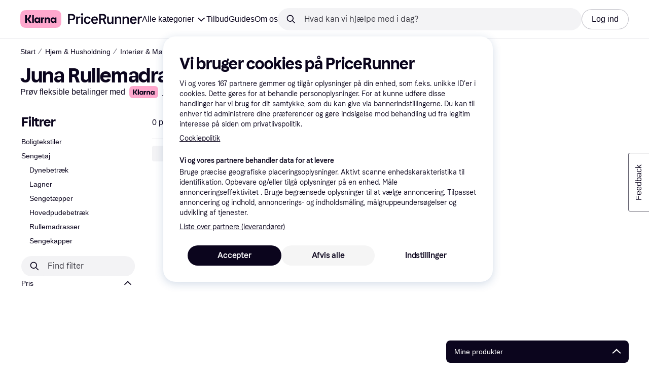

--- FILE ---
content_type: text/html; charset=utf-8
request_url: https://www.pricerunner.dk/cl/684/Boligtekstiler?man_id=128888&attr_57043906=60521959
body_size: 164076
content:
<!DOCTYPE html>
<html xmlns:fb="http://www.facebook.com/2008/fbml" lang="da-DK">
  <head>
    <meta data-react-helmet="true" name="description" content="Juna Rullemadrasser hos PriceRunner ✓ SPAR penge ved at sammenligne priser på 0 populære modeller!"/><meta data-react-helmet="true" name="robots" content="noindex"/><meta data-react-helmet="true" name="twitter:card" content="summary_large_image"/><meta data-react-helmet="true" property="og:image" content="https://owp.klarna.com/images/assets/content/startpage/PR_Homepage_OG_2023.jpg"/><meta data-react-helmet="true" name="twitter:image" content="https://owp.klarna.com/images/assets/content/startpage/PR_Homepage_OG_2023.jpg"/><meta data-react-helmet="true" name="twitter:site" content="PriceRunner Danmark"/><meta data-react-helmet="true" name="twitter:creator" content="PriceRunner Danmark"/><meta data-react-helmet="true" property="og:title" content="Juna Rullemadrasser"/><meta data-react-helmet="true" name="twitter:title" content="Juna Rullemadrasser"/><meta data-react-helmet="true" property="og:description" content="Juna Rullemadrasser hos PriceRunner ✓ SPAR penge ved at sammenligne priser på 0 populære modeller!"/><meta data-react-helmet="true" name="twitter:description" content="Juna Rullemadrasser hos PriceRunner ✓ SPAR penge ved at sammenligne priser på 0 populære modeller!"/><meta data-react-helmet="true" property="og:site_name" content="PriceRunner Danmark"/><meta data-react-helmet="true" property="og:type" content="website"/><meta data-react-helmet="true" property="og:url" content=""/>
    <title data-react-helmet="true">Juna Rullemadrasser (0 produkter) find priser her »</title>
    <link data-react-helmet="true" as="font" crossOrigin="" href="https://x.klarnacdn.net/ui/fonts/v1.5/KlarnaTitle-Bold.woff2" rel="preload" type="font/woff2"/><link data-react-helmet="true" as="font" crossOrigin="" href="https://x.klarnacdn.net/ui/fonts/v1.5/KlarnaText-Regular.woff2" rel="preload" type="font/woff2"/><link data-react-helmet="true" as="font" crossOrigin="" href="https://x.klarnacdn.net/ui/fonts/v1.5/KlarnaText-Italic.woff2" rel="preload" type="font/woff2"/><link data-react-helmet="true" as="font" crossOrigin="" href="https://x.klarnacdn.net/ui/fonts/v1.5/KlarnaText-Medium.woff2" rel="preload" type="font/woff2"/><link data-react-helmet="true" as="font" crossOrigin="" href="https://x.klarnacdn.net/ui/fonts/v1.5/KlarnaText-MediumItalic.woff2" rel="preload" type="font/woff2"/><link data-react-helmet="true" as="font" crossOrigin="" href="https://x.klarnacdn.net/ui/fonts/v1.5/KlarnaText-Bold.woff2" rel="preload" type="font/woff2"/><link data-react-helmet="true" as="font" crossOrigin="" href="https://x.klarnacdn.net/ui/fonts/v1.5/KlarnaText-BoldItalic.woff2" rel="preload" type="font/woff2"/>
    
                <meta name="application-name" content="PriceRunner Danmark" />
                <meta name="fb:app_id" content="143298272363374" />
                <meta name="p:domain_verify" content="868c51235b9cc08bb2d1308895ccc823" />
                <meta name="p:domain_verify" content="ac985d15dae311379fa36a35c92fff2f" />
      
<meta http-equiv="Content-Type" content="text/html; charset=UTF-8" />
<meta name="viewport" content="width=device-width,initial-scale=1" />
<meta name="mobile-web-app-capable" content="yes" />
<meta name="apple-mobile-web-app-capable" content="yes" />
<meta name="theme-color" content="#ffffff" />
<meta name="msapplication-TileColor" content="#ffffff" />
<meta name="msapplication-TileImage" content="https://owp.klarna.com/public/pricerunner/tileImage.png"/>
<link href="/favicon.ico" rel="icon" type="image/x-icon" />
<link rel="apple-touch-icon" href="https://owp.klarna.com/public/pricerunner/appIcon.png" />
<link rel="manifest" href="/manifest.json" />
  <link rel="search" type="application/opensearchdescription+xml" title="PriceRunner Danmark" href="/opensearch.xml" />

    
    <link data-chunk="slots-pricerunnerFooter-FooterContainerOnVisible" rel="preload" as="style" href="https://owp.klarna.com/static/slots-pricerunnerFooter-FooterContainerOnVisible-93fa38fd.css" media="screen,print" charset="utf-8" nonce="e8cbc832-ee11-43f6-8515-2d69621ca856">
<link data-chunk="components-HeaderButton" rel="preload" as="style" href="https://owp.klarna.com/static/components-HeaderButton-e98c8a33.css" media="screen,print" charset="utf-8" nonce="e8cbc832-ee11-43f6-8515-2d69621ca856">
<link data-chunk="slots-quickAccess-QuickAccessContainer" rel="preload" as="style" href="https://owp.klarna.com/static/slots-quickAccess-QuickAccessContainer-cd5bfa75.css" media="screen,print" charset="utf-8" nonce="e8cbc832-ee11-43f6-8515-2d69621ca856">
<link data-chunk="ProductSection" rel="preload" as="style" href="https://owp.klarna.com/static/ProductSection-375d4e0d.css" media="screen,print" charset="utf-8" nonce="e8cbc832-ee11-43f6-8515-2d69621ca856">
<link data-chunk="SideFilters" rel="preload" as="style" href="https://owp.klarna.com/static/SideFilters-7ec202d9.css" media="screen,print" charset="utf-8" nonce="e8cbc832-ee11-43f6-8515-2d69621ca856">
<link data-chunk="features-searchCompare-routes-categoryList-CategoryListContainer" rel="preload" as="style" href="https://owp.klarna.com/static/features-searchCompare-routes-categoryList-CategoryListContainer-9d60a028.css" media="screen,print" charset="utf-8" nonce="e8cbc832-ee11-43f6-8515-2d69621ca856">
<link data-chunk="slots-pricerunnerHeader-HeaderContainer" rel="preload" as="style" href="https://owp.klarna.com/static/slots-pricerunnerHeader-HeaderContainer-ccd23476.css" media="screen,print" charset="utf-8" nonce="e8cbc832-ee11-43f6-8515-2d69621ca856">
<link data-chunk="apps-pricerunner-Layout" rel="preload" as="style" href="https://owp.klarna.com/static/apps-pricerunner-Layout-2d160a77.css" media="screen,print" charset="utf-8" nonce="e8cbc832-ee11-43f6-8515-2d69621ca856">
<link data-chunk="apps-pricerunner-routeConfigs-pricerunner-routeConfig" rel="preload" as="style" href="https://owp.klarna.com/static/86262-e771d97d.css" media="screen,print" charset="utf-8" nonce="e8cbc832-ee11-43f6-8515-2d69621ca856">
    <link rel="preconnect" href="https://x.klarnacdn.net" crossorigin />
<link rel="preconnect" href="https://images.ctfassets.net" crossorigin />
<link rel="preconnect" href="https://www.googletagmanager.com" />
<link rel="preconnect" href="https://www.googleadservices.com" />
<link rel="preconnect" href="https://www.google.com" />
<link rel="preconnect" href="https://www.google-analytics.com" />
<link rel="preconnect" href="https://googleads.g.doubleclick.net" />
<link rel="preconnect" href="https://stats.g.doubleclick.net" />
<link rel="preconnect" href="https://adservice.google.com" />
<link rel="preconnect" href="https://ff.doubleclick.net" />
<link rel="preconnect" href="https://securepubads.g.doubleclick.net" />
<link rel="preconnect" href="https://pagead2.googlesyndication.com" />
<link rel="preconnect" href="https://cdn.cookielaw.org" />

    <link data-chunk="apps-pricerunner-routeConfigs-pricerunner-routeConfig" rel="stylesheet" href="https://owp.klarna.com/static/86262-e771d97d.css" type="text/css" media="screen,print" charset="utf-8" nonce="e8cbc832-ee11-43f6-8515-2d69621ca856">
<link data-chunk="apps-pricerunner-Layout" rel="stylesheet" href="https://owp.klarna.com/static/apps-pricerunner-Layout-2d160a77.css" type="text/css" media="screen,print" charset="utf-8" nonce="e8cbc832-ee11-43f6-8515-2d69621ca856">
<link data-chunk="slots-pricerunnerHeader-HeaderContainer" rel="stylesheet" href="https://owp.klarna.com/static/slots-pricerunnerHeader-HeaderContainer-ccd23476.css" type="text/css" media="screen,print" charset="utf-8" nonce="e8cbc832-ee11-43f6-8515-2d69621ca856">
<link data-chunk="features-searchCompare-routes-categoryList-CategoryListContainer" rel="stylesheet" href="https://owp.klarna.com/static/features-searchCompare-routes-categoryList-CategoryListContainer-9d60a028.css" type="text/css" media="screen,print" charset="utf-8" nonce="e8cbc832-ee11-43f6-8515-2d69621ca856">
<link data-chunk="SideFilters" rel="stylesheet" href="https://owp.klarna.com/static/SideFilters-7ec202d9.css" type="text/css" media="screen,print" charset="utf-8" nonce="e8cbc832-ee11-43f6-8515-2d69621ca856">
<link data-chunk="ProductSection" rel="stylesheet" href="https://owp.klarna.com/static/ProductSection-375d4e0d.css" type="text/css" media="screen,print" charset="utf-8" nonce="e8cbc832-ee11-43f6-8515-2d69621ca856">
<link data-chunk="slots-quickAccess-QuickAccessContainer" rel="stylesheet" href="https://owp.klarna.com/static/slots-quickAccess-QuickAccessContainer-cd5bfa75.css" type="text/css" media="screen,print" charset="utf-8" nonce="e8cbc832-ee11-43f6-8515-2d69621ca856">
<link data-chunk="components-HeaderButton" rel="stylesheet" href="https://owp.klarna.com/static/components-HeaderButton-e98c8a33.css" type="text/css" media="screen,print" charset="utf-8" nonce="e8cbc832-ee11-43f6-8515-2d69621ca856">
<link data-chunk="slots-pricerunnerFooter-FooterContainerOnVisible" rel="stylesheet" href="https://owp.klarna.com/static/slots-pricerunnerFooter-FooterContainerOnVisible-93fa38fd.css" type="text/css" media="screen,print" charset="utf-8" nonce="e8cbc832-ee11-43f6-8515-2d69621ca856">
    








  <script nonce="e8cbc832-ee11-43f6-8515-2d69621ca856" async src="//pagead2.googlesyndication.com/tag/js/gpt.js?network-code=70081414"></script>


  </head>
  <body>
    <div id="root"><style>
          *, *::before, *::after {
            animation-play-state: paused !important;
          }
      </style><div><style data-emotion="css-global elaa8i">:root{--colors-bg-page:#FFFFFF;--colors-bg-plain:#FFFFFF;--colors-bg-container:#F8F7FA;--colors-bg-subtle:#F3F3F5;--colors-bg-neutral:#E2E2E7;--colors-bg-inverse:#0B051D;--colors-bg-accent:#7039E2;--colors-bg-negative:#AE1D1D;--colors-bg-warning:#FBC64D;--colors-bg-positive:#046234;--colors-bg-brand:#FFA8CD;--colors-text-default:#0B051D;--colors-text-body:#282636;--colors-text-subtle:#504F5F;--colors-text-disabled:#96959F;--colors-text-placeholder:#96959F;--colors-text-inverse:#F9F8F5;--colors-text-accent:#582FB4;--colors-text-accent-heading:#7039E2;--colors-text-negative:#931414;--colors-text-negative-heading:#DC2B2B;--colors-text-warning:#664600;--colors-text-warning-heading:#885F00;--colors-text-positive:#046234;--colors-text-positive-heading:#06884A;--colors-text-link:#1F4DA3;--colors-border-default:#E2E2E7;--colors-border-neutral:#C4C3CA;--colors-border-active:#0B051D;--colors-border-negative:#AE1D1D;--colors-border-warning:#885F00;--colors-border-positive:#06884A;--colors-btn-primary:#0B051D;--colors-btn-secondary:#F3F3F5;--colors-btn-tertiary:#FFFFFF;--colors-btn-ghost:rgba(255, 255, 255, 0);--colors-btn-brand:#FFA8CD;--colors-btn-danger:#AE1D1D;--colors-btn-disabled:#F3F3F5;--colors-btn-idle:#C4C3CA;--colors-badge-strong:#000000;--colors-badge-pop:#CFF066;--colors-badge-brand:#FFA8CD;--colors-badge-accent:#7B57D8;--colors-badge-accent-inverse:#E4E0F7;--colors-badge-positive:#06884A;--colors-badge-positive-inverse:#8AEFB1;--colors-badge-negative:#AE1D1D;--colors-badge-negative-inverse:#FF8686;--colors-badge-warning:#AD7C00;--colors-badge-warning-inverse:#FFD987;--colors-overlay-hover-default:rgba(0, 0, 0, 0.04);--colors-overlay-hover-inverse:rgba(255, 255, 255, 0.12);--colors-overlay-press-default:rgba(0, 0, 0, 0.08);--colors-overlay-press-inverse:rgba(255, 255, 255, 0.16);--colors-overlay-fadeout:rgba(255, 255, 255, 0.56);--colors-overlay-dialog:rgba(0, 0, 0, 0.16);--colors-overlay-image-subtle:rgba(102, 102, 153, 0.05);--colors-overlay-image-darken:rgba(0, 0, 0, 0.24);--colors-overlay-border-subtle:rgba(11, 5, 29, 0.12);--colors-overlay-shimmer:#FFFFFF;--colors-data-strong:#000000;--colors-data-neutral:#96959F;--colors-data-pop:#AAD336;--colors-data-positive:#0EAA5D;--colors-data-negative:#DC2B2B;--colors-data-warning:#DFA200;--colors-data-1:#E57DAF;--colors-data-2:#7039E2;--colors-data-3:#379FAA;--colors-data-4:#CF7F3E;--colors-data-5:#A03DB3;--colors-data-6:#3F7FDC;--colors-data-7:#1A6773;--colors-data-8:#AC4A85;--colors-data-9:#3D2A70;--colors-data-10:#1F4DA3;--colors-data-11:#984E22;--colors-data-12:#65117D;--colors-klarna-pink:#FFA8CD;--colors-klarna-eggplant:#2C2242;--colors-klarna-black:#0B051D;--colors-klarna-balloon:#B798BE;--colors-klarna-off-white:#F9F8F5;--colors-klarna-herring:#E4E3DF;--colors-klarna-sticky-note:#E6FFA9;--colors-transparent:rgba(255, 255, 255, 0);--fonts-font-system:-apple-system,BlinkMacSystemFont,"Segoe UI",Roboto,Arial,sans-serif;--fonts-font-monospace:monospace,-apple-system,BlinkMacSystemFont,"Segoe UI",Roboto,Arial,sans-serif;--fonts-font-brand-title:Klarna Title,-apple-system,BlinkMacSystemFont,"Segoe UI",Roboto,Arial,sans-serif;--fonts-font-brand-text:Klarna Text,-apple-system,BlinkMacSystemFont,"Segoe UI",Roboto,Arial,sans-serif;--textSizes-display-mobile-s:2rem;--textSizes-display-desktop-s:2.5rem;--textSizes-display-mobile-m:2.5rem;--textSizes-display-desktop-m:3.25rem;--textSizes-display-mobile-l:3.25rem;--textSizes-display-desktop-l:4rem;--textSizes-display-mobile-xl:4.25rem;--textSizes-display-desktop-xl:5.25rem;--textSizes-heading-mobile-s:1.25rem;--textSizes-heading-desktop-s:1.5rem;--textSizes-heading-mobile-m:1.75rem;--textSizes-heading-desktop-m:2rem;--textSizes-heading-mobile-l:2.5rem;--textSizes-heading-desktop-l:2.75rem;--textSizes-heading-mobile-xl:2.75rem;--textSizes-heading-desktop-xl:3.25rem;--textSizes-text-mobile-xs:0.75rem;--textSizes-text-desktop-xs:0.75rem;--textSizes-text-mobile-s:0.875rem;--textSizes-text-desktop-s:0.875rem;--textSizes-text-mobile-m:1rem;--textSizes-text-desktop-m:1rem;--textSizes-text-mobile-l:1.125rem;--textSizes-text-desktop-l:1.25rem;--lineHeights-display-mobile-s:2rem;--lineHeights-display-desktop-s:2.5rem;--lineHeights-display-mobile-m:2.5rem;--lineHeights-display-desktop-m:2.75rem;--lineHeights-display-mobile-l:3rem;--lineHeights-display-desktop-l:3.5rem;--lineHeights-display-mobile-xl:3.5rem;--lineHeights-display-desktop-xl:4.5rem;--lineHeights-heading-mobile-s:1.5rem;--lineHeights-heading-desktop-s:2rem;--lineHeights-heading-mobile-m:2rem;--lineHeights-heading-desktop-m:2.5rem;--lineHeights-heading-mobile-l:2.5rem;--lineHeights-heading-desktop-l:3rem;--lineHeights-heading-mobile-xl:3rem;--lineHeights-heading-desktop-xl:3.5rem;--lineHeights-body-mobile-xs:1rem;--lineHeights-body-desktop-xs:1rem;--lineHeights-body-mobile-s:1.25rem;--lineHeights-body-desktop-s:1.25rem;--lineHeights-body-mobile-m:1.5rem;--lineHeights-body-desktop-m:1.5rem;--lineHeights-body-mobile-l:1.5rem;--lineHeights-body-desktop-l:1.75rem;--lineHeights-label-mobile-xs:0.75rem;--lineHeights-label-desktop-xs:0.75rem;--lineHeights-label-mobile-s:1rem;--lineHeights-label-desktop-s:1rem;--lineHeights-label-mobile-m:1.25rem;--lineHeights-label-desktop-m:1.25rem;--lineHeights-label-mobile-l:1.25rem;--lineHeights-label-desktop-l:1.5rem;--radiuses-radius-4:4px;--radiuses-radius-8:8px;--radiuses-radius-12:12px;--radiuses-radius-16:16px;--radiuses-radius-24:24px;--radiuses-radius-32:32px;--radiuses-radius-round:99999px;--shadows-shadow-s:0px 2px 4px 0px rgba(0, 0, 0, 0.1);--shadows-shadow-m:0px 6px 12px 0px rgba(0, 0, 0, 0.1);--shadows-shadow-l:0px 12px 24px 0px rgba(0, 0, 0, 0.1);--spaces-space-4:4px;--spaces-space-8:8px;--spaces-space-12:12px;--spaces-space-16:16px;--spaces-space-24:24px;--spaces-space-32:32px;--spaces-space-40:40px;--spaces-space-48:48px;--spaces-space-64:64px;--spaces-space-80:80px;--weights-normal:400;--weights-medium:500;--weights-bold:700;}</style><style data-emotion="css-global 1fh6v4g">body{font-family:var(--fonts-font-system);color:var(--colors-text-default);line-height:var(--lineHeights-label-desktop-m);font-size:var(--textSizes-text-desktop-m);}body *:focus-visible:not(input, textarea):not(.klarna-ui-focus-wrapper *),body input[type="checkbox"]:focus-visible:not(.klarna-ui-focus-wrapper *),body input[type="radio"]:focus-visible:not(.klarna-ui-focus-wrapper *),body .klarna-ui-focus-wrapper:focus-within:has(:focus-visible){outline:2px solid var(--colors-border-active);outline-offset:2px;}</style><style data-emotion="css 1obf64m">.css-1obf64m{display:contents;}</style><div class="css-1obf64m"><style data-emotion="pr-global gcxk1a">:root{--brand10:#EFECFF;--brand20:#E4E0F7;--brand30:#D9C2FB;--brand40:#AA89F2;--brand50:#7B57D8;--brand60:#7039E2;--brand70:#5C32B8;--brand80:#3D2A70;--brand90:#2C2242;--brand100:#0B051D;--primaryActionBase:#0B051D;--primary-action-base:#0B051D;--primaryActionHover:#28272E;--primary-action-hover:#28272E;--primaryActionActive:#0B051D;--primary-action-active:#0B051D;--primaryActionDisabled:#E2E2E7;--primary-action-disabled:#E2E2E7;--cta10:#FFD0E2;--cta20:#FFD0E2;--cta30:#FFA8CD;--cta40:#FFD0E2;--cta60:#FFA8CD;--cta80:#E27EAC;--cta100:#E27EAC;--content0:#ffffff;--content10:#feede2;--content20:#f3d5d0;--content40:#e2beb7;--content60:#bc627b;--content80:#910737;--content90:#3d0f1f;--headingContent:#282b30;--heading-content:#282b30;--positive10:#CCF9D4;--positive20:#A8F3B7;--positive30:#88DBA5;--positive40:#48A77B;--positive50:#287E59;--positive60:#136E43;--positive70:#1A5B33;--positive80:#014822;--positive90:#00331D;--positive100:#00331D;--warning10:#F9F0AA;--warning20:#F0E788;--warning30:#DBCA6E;--warning40:#A79542;--warning50:#7C7027;--warning60:#6D621D;--warning70:#554C14;--warning80:#423900;--warning90:#423900;--warning100:#423900;--negative10:#FFE9E9;--negative20:#FDE2E2;--negative30:#F5BECA;--negative40:#E47B93;--negative50:#B94966;--negative60:#B62454;--negative70:#942546;--negative80:#6A152F;--negative90:#500D22;--negative100:#500D22;--grayscale0:#FFFFFF;--grayscale10:#F3F3F5;--grayscale20:#E2E2E7;--grayscale30:#C4C3CA;--grayscale40:#96959F;--grayscale50:#706E7B;--grayscale60:#615F6D;--grayscale80:#37363F;--grayscale90:#28272E;--grayscale100:#0B051D;--saleText:#e61919;--sale-text:#e61919;--saleBackground:#ffcfcf;--sale-background:#ffcfcf;--sponsored10:#f5f6f5;--sponsored20:#d0dad4;--sponsored60:#2e5e40;--sponsored80:#2e5d40;--supportPrimary10:#EFECFF;--support-primary10:#EFECFF;--supportPrimary20:#E4E0F7;--support-primary20:#E4E0F7;--supportPrimary30:#D9C2FB;--support-primary30:#D9C2FB;--supportPrimary40:#AA89F2;--support-primary40:#AA89F2;--supportPrimary50:#7B57D8;--support-primary50:#7B57D8;--supportPrimary60:#7039E2;--support-primary60:#7039E2;--supportPrimary70:#5C32B8;--support-primary70:#5C32B8;--supportPrimary80:#3D2A70;--support-primary80:#3D2A70;--supportPrimary90:#2C2242;--support-primary90:#2C2242;--supportPrimary100:#0B051D;--support-primary100:#0B051D;--supportSecondary10:#CCF9D4;--support-secondary10:#CCF9D4;--supportSecondary20:#A8F3B7;--support-secondary20:#A8F3B7;--supportSecondary30:#88DBA5;--support-secondary30:#88DBA5;--supportSecondary40:#48A77B;--support-secondary40:#48A77B;--supportSecondary60:#136E43;--support-secondary60:#136E43;--supportSecondary80:#014822;--support-secondary80:#014822;--supportSecondary100:#00331D;--support-secondary100:#00331D;--info:#7039E2;--info10:#EFECFF;--info20:#E4E0F7;--info30:#D9C2FB;--info40:#AA89F2;--info60:#7039E2;--info80:#3D2A70;--info100:#0B051D;--balloon35:#B798BE;--border10:#F3F3F5;--border20:#E2E2E7;--border40:#C4C3CA;--border60:#615F6D;--border95:#1D192A;--border100:#0B051D;--stickynote10:#E6FFA9;--stickynote20:#CFF066;--stickynote30:#AAD336;--herring20:#E4E3DF;--offwhite:#F9F8F5;--inputDecoration:#C4C3CA;--input-decoration:#C4C3CA;--inputDecorationActive:#0B051D;--input-decoration-active:#0B051D;--inputPlaceholder:#37363F;--input-placeholder:#37363F;--inputBackground:#FFFFFF;--input-background:#FFFFFF;--inputBackgroundDisabled:#E2E2E7;--input-background-disabled:#E2E2E7;--inputDecorationSecondary:#E2E2E7;--input-decoration-secondary:#E2E2E7;--inputDecorationSecondaryActive:#C4C3CA;--input-decoration-secondary-active:#C4C3CA;--ribonDefaultText:#0B051D;--ribbon-default-text:#0B051D;--ribonDefaultBackground:#E4E0F7;--ribbon-default-background:#E4E3DF;--ribbonSaleText:#B62454;--ribbon-sale-text:#B62454;--ribbonSaleBackground:#FDE2E2;--ribbon-sale-background:#FDE2E2;--ribbonRankText:#0B051D;--ribbon-rank-text:#0B051D;--ribbonRankBackground:#E4E0F7;--ribbon-rank-background:#E4E0F7;--ribbonTrendingText:#0B051D;--ribbon-trending-text:#0B051D;--ribbonTrendingBackground:#E4E0F7;--ribbon-trending-background:#E4E0F7;--ribbonPopularText:#0B051D;--ribbon-popular-text:#0B051D;--ribbonPopularBackground:#E4E0F7;--ribbon-popular-background:#E4E0F7;--ribbonWatchedText:#0B051D;--ribbon-watched-text:#0B051D;--ribbonWatchedBackground:#E6FFA9;--ribbon-watched-background:#E6FFA9;--ribbonForeignStoreText:#37363F;--ribbon-foreign-store-text:#37363F;--ribbonForeignStoreBackground:#F3F3F5;--ribbon-foreign-store-background:#F3F3F5;--ribbonTestText:#FFFFFF;--ribbon-test-text:#FFFFFF;--ribbonTestBackground:#0B051D;--ribbon-test-background:#0B051D;--ribbonInStockText:#00331D;--ribbon-in-stock-text:#00331D;--ribbonInStockBackground:#A8F3B7;--ribbon-in-stock-background:#A8F3B7;--ribbonOutOfStockText:#500D22;--ribbon-out-of-stock-text:#500D22;--ribbonOutOfStockBackground:#FDE2E2;--ribbon-out-of-stock-background:#FDE2E2;--ribbonUnknownStockText:#37363F;--ribbon-unknown-stock-text:#37363F;--ribbonUnknownStockBackground:#F3F3F5;--ribbon-unknown-stock-background:#F3F3F5;--brand:#0B051D;--cta:#E27EAC;--positive:#48A77B;--warning:#A79542;--negative:#B62454;--border:#E2E2E7;--illustrationBackground:#0B051D;--illustration-background:#0B051D;--illustrationHighlight:#FFFFFF;--illustration-highlight:#FFFFFF;--linkPrimary:#0B051D;--link-primary:#0B051D;--linkPrimaryHover:inherit;--link-primary-hover:inherit;--textPrimary:#0B051D;--text-primary:#0B051D;--textSecondary:#37363F;--text-secondary:#37363F;--textTertiary:#a1a8b3;--text-tertiary:#a1a8b3;--textDisabled:#96959F;--text-disabled:#96959F;--textOnBackground:#FFFFFF;--text-on-background:#FFFFFF;--textInverse:#FFFFFF;--text-inverse:#FFFFFF;--textContentPrimary:#282b30;--text-content-primary:#282b30;--textContentSecondary:#5b6370;--text-content-secondary:#5b6370;--textCta:#0B051D;--text-cta:#0B051D;--buttonBackgroundSecondary:#F3F3F5;--button-background-secondary:#F3F3F5;--buttonBackgroundSecondaryHover:#E2E2E7;--button-background-secondary-hover:#E2E2E7;--overlayPrimary:rgba(52, 52, 52, 0.7);--overlay-primary:rgba(52, 52, 52, 0.7);--overlaySecondary:rgba(255, 255, 255, 0.5);--overlay-secondary:rgba(255, 255, 255, 0.5);--overlayContent:rgba(51, 53, 54, 0.04);--overlay-content:rgba(51, 53, 54, 0.04);--overlayImage:rgba(102, 102, 153, 0.05);--overlay-image:rgba(102, 102, 153, 0.05);--overlayWatched:rgba(77, 150, 105, 0.05);--overlay-watched:rgba(77, 150, 105, 0.05);--overlaySale:rgba(215, 24, 24, 0.05);--overlay-sale:rgba(215, 24, 24, 0.05);--overlayTrending:rgba(19, 121, 212, 0.05);--overlay-trending:rgba(19, 121, 212, 0.05);--overlayNewProduct:rgba(19, 121, 212, 0.05);--overlay-new-product:rgba(19, 121, 212, 0.05);--overlayContentImage:#52031e;--overlay-content-image:#52031e;--ratingText:#fefefe;--rating-text:#fefefe;--ratingBackground:#0B051D;--rating-background:#0B051D;--ratingEmpty:#C4C3CA;--rating-empty:#C4C3CA;--shadowPrimary:none;--shadow-primary:none;--shadowSecondary:none;--shadow-secondary:none;--headerLogo:#0B051D;--header-logo:#0B051D;--headerIcon:#0B051D;--header-icon:#0B051D;--headerLink:#0B051D;--header-link:#0B051D;--headerLinkHover:#37363F;--header-link-hover:#37363F;--headerLinkActive:#0B051D;--header-link-active:#0B051D;--headerBorder:#ebeff5;--header-border:#ebeff5;--headerBackground:#fefefe;--header-background:#fefefe;--footerBackground:#0B051D;--footer-background:#0B051D;--footerHeading:#FFFFFF;--footer-heading:#FFFFFF;--footerLogo:#FFFFFF;--footer-logo:#FFFFFF;--footerTopContentBackground:#0B051D;--footer-top-content-background:#0B051D;--footerTopContentHeading:#FFFFFF;--footer-top-content-heading:#FFFFFF;--footerTopContentText:#FFFFFF;--footer-top-content-text:#FFFFFF;--focus:#7B57D8;--frameBackgroundHover:#f1f1f1;--frame-background-hover:#f1f1f1;--frameBackgroundPressed:#e2e2e2;--frame-background-pressed:#e2e2e2;--backgroundPage:#FFFFFF;--background-page:#FFFFFF;--backgroundPrimary:#FFFFFF;--background-primary:#FFFFFF;--backgroundPrimaryHover:#F3F3F5;--background-primary-hover:#F3F3F5;--backgroundSecondary:#F3F3F5;--background-secondary:#F3F3F5;--backgroundSecondaryHover:#E2E2E7;--background-secondary-hover:#E2E2E7;--backgroundInverse:#0B051D;--background-inverse:#0B051D;--backgroundContentPrimary:#FFFFFF;--background-content-primary:#FFFFFF;--backgroundContentPrimaryHover:#F3F3F5;--background-content-primary-hover:#F3F3F5;--backgroundContentSecondary:#F3F3F5;--background-content-secondary:#F3F3F5;--backgroundContentSecondaryHover:#E2E2E7;--background-content-secondary-hover:#E2E2E7;--backgroundLoading1:#F3F3F5;--background-loading1:#F3F3F5;--backgroundLoading2:#E2E2E7;--background-loading2:#E2E2E7;--backgroundTertiary:#C4C3CA;--background-tertiary:#C4C3CA;--backgroundTertiaryHover:#96959F;--background-tertiary-hover:#96959F;--text-size-xs:0.75rem;--text-size-s:0.875rem;--text-size-m:1rem;--text-size-l:1.25rem;--text-size-xl:1.625rem;--text-lh-xxs:14px;--text-lh-xs:18px;--text-lh-s:20px;--text-lh-m:24px;--text-lh-l:32px;--text-lh-xl:36px;--heading-size-xxs:0.875rem;--heading-size-xs:1rem;--heading-size-s:1.25rem;--heading-size-m:1.625rem;--heading-size-l:2rem;--heading-size-xl:2.5625rem;--heading-size-xxl:3.25rem;--heading-lh-xxs:18px;--heading-lh-xs:22px;--heading-lh-s:26px;--heading-lh-m:32px;--heading-lh-l:36px;--heading-lh-xl:42px;--heading-lh-xxl:52px;--weight-normal:400;--weight-medium:500;--weight-bold:500;--weight-heavy:700;--font-normal:Klarna Text;--font-medium:Klarna Text;--font-bold:Klarna Text;--font-heavy:Klarna Text;--heading-font-normal:Klarna Text;--heading-font-medium:Klarna Text;--heading-font-bold:Klarna Text;--heading-font-heavy:Klarna Text;--radius-xs:2px;--radius-s:4px;--radius-sm:8px;--radius-m:12px;--radius-l:16px;--radius-xl:24px;--radius-xxl:32px;}</style><style data-emotion="pr-global et6ayp">:root{--sale-text:#0B051D;--sale-background:#FFF570;--ribbon-sale-text:#0B051D;--ribbon-sale-background:#FCD3D3;--brand10:#EFECFF;--brand20:#E4E0F7;--brand30:#D9C2FB;--brand40:#AA89F2;--brand50:#7B57D8;--brand60:#7039E2;--brand70:#5C32B8;--brand80:#3D2A70;--brand90:#2C2242;--brand100:#0B051D;--primaryActionBase:#0B051D;--primary-action-base:#0B051D;--primaryActionHover:#28272E;--primary-action-hover:#28272E;--primaryActionActive:#0B051D;--primary-action-active:#0B051D;--primaryActionDisabled:#E2E2E7;--primary-action-disabled:#E2E2E7;--cta10:#FFD0E2;--cta20:#FFD0E2;--cta40:#FFD0E2;--cta60:#FFA8CD;--cta80:#E27EAC;--cta100:#E27EAC;--positive10:#CCF9D4;--positive20:#A8F3B7;--positive40:#48A77B;--positive60:#136E43;--positive80:#014822;--positive100:#00331D;--warning10:#F9F0AA;--warning20:#F0E788;--warning40:#A79542;--warning60:#6D621D;--warning80:#423900;--warning100:#423900;--negative10:#FFE9E9;--negative20:#FDE2E2;--negative40:#E47B93;--negative60:#B62454;--negative80:#6A152F;--negative100:#500D22;--grayscale0:#FFFFFF;--grayscale10:#F3F3F5;--grayscale20:#E2E2E7;--grayscale30:#C4C3CA;--grayscale40:#96959F;--grayscale50:#706E7B;--grayscale60:#615F6D;--grayscale80:#37363F;--grayscale90:#28272E;--grayscale100:#0B051D;--supportPrimary10:#EFECFF;--supportPrimary20:#E4E0F7;--supportPrimary40:#AA89F2;--supportPrimary60:#7039E2;--supportPrimary80:#3D2A70;--supportPrimary100:#0B051D;--supportSecondary10:#CCF9D4;--supportSecondary20:#A8F3B7;--supportSecondary40:#48A77B;--supportSecondary60:#136E43;--supportSecondary80:#014822;--supportSecondary100:#00331D;--info10:#EFECFF;--info20:#E4E0F7;--info40:#AA89F2;--info60:#7039E2;--info80:#3D2A70;--info100:#0B051D;--border20:#E2E2E7;--border40:#C4C3CA;--border60:#615F6D;--border100:#0B051D;--inputDecoration:#C4C3CA;--input-decoration:#C4C3CA;--inputDecorationActive:#0B051D;--input-decoration-active:#0B051D;--inputPlaceholder:#37363F;--input-placeholder:#37363F;--inputBackground:#FFFFFF;--input-background:#FFFFFF;--inputBackgroundDisabled:#E2E2E7;--input-background-disabled:#E2E2E7;--inputDecorationSecondary:#E2E2E7;--input-decoration-secondary:#E2E2E7;--inputDecorationSecondaryActive:#C4C3CA;--input-decoration-secondary-active:#C4C3CA;--ribbon-default-text:#0B051D;--ribbon-default-background:#E4E3DF;--ribbon-rank-text:#0B051D;--ribbon-rank-background:#E4E0F7;--ribbon-trending-text:#0B051D;--ribbon-trending-background:#E4E0F7;--ribbon-popular-text:#0B051D;--ribbon-popular-background:#E4E0F7;--ribbon-watched-text:#0B051D;--ribbon-watched-background:#E6FFA9;--ribbon-foreign-store-text:#37363F;--ribbon-foreign-store-background:#F3F3F5;--ribbon-test-text:#FFFFFF;--ribbon-test-background:#0B051D;--ribbon-in-stock-text:#00331D;--ribbon-in-stock-background:#A8F3B7;--ribbon-out-of-stock-text:#500D22;--ribbon-out-of-stock-background:#FDE2E2;--ribbon-unknown-stock-text:#37363F;--ribbon-unknown-stock-background:#F3F3F5;--brand:#0B051D;--cta:#E27EAC;--positive:#48A77B;--warning:#A79542;--negative:#B62454;--border:#E2E2E7;--info:#7039E2;--illustration-background:#0B051D;--illustration-highlight:#FFFFFF;--link-primary:#0B051D;--link-primary-hover:inherit;--text-primary:#0B051D;--text-secondary:#37363F;--text-cta:#0B051D;--text-disabled:#96959F;--text-on-background:#FFFFFF;--text-inverse:#FFFFFF;--button-background-secondary:#F3F3F5;--button-background-secondary-hover:#E2E2E7;--overlay-primary:rgba(52, 52, 52, 0.7);--overlay-secondary:rgba(255, 255, 255, 0.5);--overlay-content:rgba(51, 53, 54, 0.04);--overlay-image:rgba(102, 102, 153, 0.05);--rating-empty:#C4C3CA;--rating-background:#0B051D;--shadow-primary:none;--shadow-secondary:none;--header-logo:#0B051D;--header-icon:#0B051D;--header-link:#0B051D;--header-link-hover:#37363F;--header-link-active:#0B051D;--footer-background:#0B051D;--footer-heading:#FFFFFF;--footer-logo:#FFFFFF;--footer-top-content-background:#0B051D;--footer-top-content-heading:#FFFFFF;--footer-top-content-text:#FFFFFF;--focus:#7B57D8;--frame-background-hover:#f1f1f1;--frame-background-pressed:#e2e2e2;--background-page:#FFFFFF;--background-primary:#FFFFFF;--background-primary-hover:#F3F3F5;--background-secondary:#F3F3F5;--background-secondary-hover:#E2E2E7;--background-inverse:#0B051D;--background-content-primary:#FFFFFF;--background-content-primary-hover:#F3F3F5;--background-content-secondary:#F3F3F5;--background-content-secondary-hover:#E2E2E7;--background-loading1:#F3F3F5;--background-loading2:#E2E2E7;--background-tertiary:#C4C3CA;--background-tertiary-hover:#96959F;--text-tertiary:var(--grayscale60);--heading-content:var(--grayscale100);--text-content-primary:var(--text-primary);--text-content-secondary:var(--text-secondary);--rating-text:var(--text-on-background);--header-background:var(--grayscale0);--header-border:var(--border20);--text-size-xs:0.75rem;--text-size-s:0.875rem;--text-size-m:1rem;--text-size-l:1.25rem;--text-size-xl:1.625rem;--heading-size-xxs:0.875rem;--heading-size-xs:1rem;--heading-size-s:1.25rem;--heading-size-m:1.625rem;--heading-size-l:2rem;--heading-size-xl:2.5625rem;--heading-size-xxl:3.25rem;--weight-normal:400;--weight-medium:500;--weight-bold:500;--weight-heavy:700;--font-normal:Klarna Text;--font-medium:Klarna Text;--font-bold:Klarna Text;--font-heavy:Klarna Text;--heading-font-normal:Klarna Title;--heading-font-medium:Klarna Title;--heading-font-bold:Klarna Title;--heading-font-heavy:Klarna Title;}</style><div class="D6qLxYJoO6"><div class="ZNeIY1nljJ"><div class="u0mWb1ZwR8"><div class="BEoqEqEibO e4TiQl_LVq"><header class="lM7hpLFEdA"><style data-emotion="pr d3qq81-Container-root">.pr-d3qq81-Container-root{display:flex;flex-direction:row;width:100%;margin:0 auto;max-width:1760px;padding:0 16px;}@media (min-width: 768px){.pr-d3qq81-Container-root{padding:0 40px;}}@media (min-width: 1536px){.pr-d3qq81-Container-root{padding:0 48px;}}</style><div class="pr-d3qq81-Container-root"><div class="iTKCS20pXF"><div class="m5nF_85t4g gixM40EWfI"><style data-emotion="pr qdiaw8">.pr-qdiaw8{font-size:var(--text-size-m);line-height:var(--text-lh-m);-webkit-font-smoothing:antialiased;cursor:pointer;background:transparent;-webkit-appearance:none;-moz-appearance:none;-ms-appearance:none;appearance:none;text-align:inherit;color:var(--link-primary);font-weight:normal;align-items:center;-webkit-text-decoration:underline!important;text-decoration:underline!important;padding:0;margin-bottom:0;}@media (max-width: 1023px){.pr-qdiaw8{-webkit-text-decoration:underline;text-decoration:underline;}}.pr-qdiaw8:hover{color:var(--link-primary-hover);-webkit-text-decoration:none!important;text-decoration:none!important;}</style><a class="pr-qdiaw8" href="/" data-discover="true"><style data-emotion="pr 1o3qtnc">.pr-1o3qtnc{display:flex;flex-direction:column;align-items:flex-start;justify-content:center;width:240px;height:59.25925925925925px;}</style><div class="pr-1o3qtnc"><svg aria-label="PriceRunner logo" fill="var(--header-logo)" viewBox="0 0 1100 156" xmlns="http://www.w3.org/2000/svg"><path d="M431.8,121.3V34.2h34.5c18.2,0,30.4,9.3,30.4,27.5s-12.2,27.5-30.4,27.5h-19.4v32.1H431.8L431.8,121.3z  M446.8,76h18.3c11.1,0,16.5-4.6,16.5-14.3s-5.5-14.4-16.5-14.4h-18.3V76z" fill="var(--header-logo)"></path><path d="M543.4,69.6c-2.6-1.1-5.2-1.6-8.6-1.6c-8.2,0-15.1,6.5-15.1,16.5v36.7h-14.2V57.1h13.6v9.5  c2.9-6.3,9.5-10.5,18-10.5c2.6,0,4.4,0.4,6.2,0.9L543.4,69.6L543.4,69.6z" fill="var(--header-logo)"></path><path d="M558.5,47.2c-5.6,0-10-4.2-10-10s4.4-9.8,10-9.8s10,4.2,10,9.8S564.2,47.2,558.5,47.2z M551.4,121.3V57.1h14.2  v64.2C565.6,121.3,551.4,121.3,551.4,121.3z" fill="var(--header-logo)"></path><path d="M606.6,122.3c-17.4,0-31.1-12.2-31.1-33.1s13.7-33.1,31.1-33.1c14.8,0,25.4,7,28.5,21.1l-13.8,2.5  c-1.9-7.6-7.2-11.4-14.7-11.4c-9.7,0-16.9,7-16.9,20.9S597,110,606.7,110c7.5,0,12.8-4.1,14.7-11.4l13.9,1.7  C632,114.3,621.6,122.2,606.6,122.3L606.6,122.3z" fill="var(--header-logo)"></path><path d="M701.6,86.1v5.8h-45.9c0.9,12.1,7.7,18.2,16.8,18.2c7.1,0,12.2-3.4,14.3-9l13.4,2.5  c-3.4,11.8-13.7,18.7-27.7,18.7c-17.7,0-31.1-12.2-31.1-33.1S655.4,56,672.6,56C689.9,56,701.6,67.2,701.6,86.1L701.6,86.1z  M656.3,81.6h31.2c-1.1-9.3-7.2-13.8-15.1-13.8S658.4,72.3,656.3,81.6L656.3,81.6z" fill="var(--header-logo)"></path><path d="M712.6,121.3V34.2h35.2c17.7,0,29,9.2,29,25.6c0,12.8-7,20.8-17.3,23.6l17.7,37.8H761l-16.4-35.3h-16.9v35.3  L712.6,121.3L712.6,121.3z M727.7,73.2h19c10.2,0,15.2-4.4,15.2-12.9s-5-13.1-15.2-13.1h-19V73.2z" fill="var(--header-logo)"></path><path d="M807.9,122.3c-12.8,0-22.5-7.8-22.5-24.4V57.1h14.2V96c0,9.1,5,14.3,13.8,14.3c8,0,14.8-5.8,14.8-15.7V57.1  h14.2v64.2h-13.6v-10.5C825.5,117.4,818.1,122.2,807.9,122.3L807.9,122.3z" fill="var(--header-logo)"></path><path d="M855.5,121.3V57.1h13.6v10.5c3.2-6.6,10.7-11.4,20.9-11.4c12.9,0,22.5,7.8,22.5,24.4v40.8h-14.2V82.3  c0-9.1-5-14.3-13.8-14.3c-8,0-14.8,5.8-14.8,15.7v37.6L855.5,121.3L855.5,121.3z" fill="var(--header-logo)"></path><path d="M925.2,121.3V57.1h13.6v10.5c3.2-6.6,10.7-11.4,20.9-11.4c12.9,0,22.5,7.8,22.5,24.4v40.8H968V82.3  c0-9.1-5-14.3-13.8-14.3c-8,0-14.8,5.8-14.8,15.7v37.6L925.2,121.3L925.2,121.3z" fill="var(--header-logo)"></path><path d="M1051.8,86.1v5.8h-45.9c0.9,12.1,7.7,18.2,16.8,18.2c7.1,0,12.2-3.4,14.3-9l13.4,2.5  c-3.4,11.8-13.7,18.7-27.7,18.7c-17.7,0-31.1-12.2-31.1-33.1s13.9-33.1,31.2-33.1C1040.1,56,1051.8,67.2,1051.8,86.1L1051.8,86.1z  M1006.5,81.6h31.2c-1.1-9.3-7.2-13.8-15.1-13.8S1008.6,72.3,1006.5,81.6L1006.5,81.6z" fill="var(--header-logo)"></path><path d="M1100,69.6c-2.6-1.1-5.2-1.6-8.6-1.6c-8.2,0-15.1,6.5-15.1,16.5v36.7h-14.2V57.1h13.6v9.5  c2.9-6.3,9.5-10.5,18-10.5c2.6,0,4.4,0.4,6.2,0.9C1100,57,1100,69.6,1100,69.6z" fill="var(--header-logo)"></path><path d="M0,78c0-31,0-46.5,7.4-57.7c3.4-5.1,7.7-9.5,12.8-12.8c11.2-7.3,26.7-7.3,57.7-7.3h214.5c31,0,46.5,0,57.7,7.4  c5.1,3.4,9.5,7.7,12.8,12.8c7.4,11.2,7.4,26.7,7.4,57.7s0,46.5-7.4,57.7c-3.4,5.1-7.7,9.5-12.8,12.8c-11.2,7.4-26.7,7.4-57.7,7.4  H77.9c-31,0-46.5,0-57.7-7.4c-5.1-3.4-9.5-7.7-12.8-12.8C0,124.5,0,109,0,78z" fill="#FFA8CD"></path><path d="M299.8,100.6c-6.6,0-11.7-5.4-11.7-12s5.1-12,11.7-12s11.7,5.4,11.7,12S306.3,100.6,299.8,100.6z M296.5,113.3  c5.6,0,12.7-2.1,16.7-10.5l0.4,0.2c-1.7,4.6-1.7,7.3-1.7,7.9v1.1h14.1V65.1h-14.1v1.1c0,0.7,0,3.4,1.7,7.9l-0.4,0.2  c-4-8.3-11.1-10.5-16.7-10.5c-13.4,0-22.9,10.7-22.9,24.7S283.1,113.3,296.5,113.3z M249.1,63.8c-6.4,0-11.4,2.2-15.4,10.5l-0.4-0.2  c1.7-4.6,1.7-7.3,1.7-7.9v-1.1h-14.1V112h14.5V87.3c0-6.5,3.8-10.6,9.8-10.6s9.1,3.5,9.1,10.5V112h14.5V82.2  C268.8,71.5,260.5,63.8,249.1,63.8z M199.9,74.3l-0.4-0.2c1.7-4.6,1.7-7.3,1.7-7.9v-1.1h-14.1V112h14.5l0.1-22.6  c0-6.6,3.5-10.6,9.2-10.6c1.5,0,2.8,0.2,4.2,0.6V65.1C208.8,63.8,203.1,66.2,199.9,74.3L199.9,74.3z M153.9,100.6  c-6.6,0-11.7-5.4-11.7-12s5.1-12,11.7-12s11.7,5.4,11.7,12S160.4,100.6,153.9,100.6z M150.6,113.3c5.6,0,12.7-2.1,16.7-10.5l0.4,0.2  c-1.7,4.6-1.7,7.3-1.7,7.9v1.1H180V65.1h-14.1v1.1c0,0.7,0,3.4,1.7,7.9l-0.4,0.2c-4-8.3-11.1-10.5-16.7-10.5  c-13.4,0-22.9,10.7-22.9,24.7S137.2,113.3,150.6,113.3z M107.5,112H122V44.2h-14.5V112L107.5,112z M96.9,44.2H82.1  c0,12.1-7.4,23-18.7,30.7L59,78V44.2H43.6V112H59V78.4L84.4,112h18.7L78.7,79.9C89.8,71.8,97,59.3,96.9,44.2z" fill="#0B051D"></path></svg></div></a></div><nav class="dFwb9loXAI"></nav><div class="DySCHiqIGi Xn84Bf_1Il"><style data-emotion="pr 1f79o9e-Menu-root">.pr-1f79o9e-Menu-root{display:flex;flex-direction:row;gap:16px;color:var(--text-primary);}</style><style data-emotion="pr i3ztx9-Menu-root">.pr-i3ztx9-Menu-root{-webkit-column-gap:0;column-gap:0;row-gap:0;display:flex;flex-direction:row;gap:16px;color:var(--text-primary);}</style><style data-emotion="pr 1gwclic-Menu-root">.pr-1gwclic-Menu-root{display:flex;flex-direction:row;flex-wrap:wrap;-webkit-column-gap:0;column-gap:0;row-gap:0;display:flex;flex-direction:row;gap:16px;color:var(--text-primary);}</style><ul class="pr-1gwclic-Menu-root"><style data-emotion="pr 1gzfvuu-Menu-MenuItem-item">.pr-1gzfvuu-Menu-MenuItem-item{color:var(--header-link);font-weight:var(--weight-medium);}</style><li class="pr-1gzfvuu-Menu-MenuItem-item"><style data-emotion="pr nxkl5y-Menu-MenuItem-link">.pr-nxkl5y-Menu-MenuItem-link{line-height:20px;display:flex;align-items:center;width:100%;text-align:left;font-size:var(--text-size-m);transition:color 200ms ease;padding:8px 0px;}.pr-nxkl5y-Menu-MenuItem-link:focus-visible{outline:3px auto var(--focus);}.pr-nxkl5y-Menu-MenuItem-link:hover{color:var(--header-link-hover);}</style><button class="pr-nxkl5y-Menu-MenuItem-link">Alle kategorier<style data-emotion="pr 1hh8f2l-Menu-MenuItem-iconWrapper">.pr-1hh8f2l-Menu-MenuItem-iconWrapper{margin-left:4px;margin-right:0;}</style><span class="pr-1hh8f2l-Menu-MenuItem-iconWrapper"><style data-emotion="pr 1x66g5k-Icon-root">.pr-1x66g5k-Icon-root{display:block;position:relative;flex-shrink:0;height:20px;width:20px;color:var(--header-icon);}</style><div class="pr-1x66g5k-Icon-root"><style data-emotion="pr jhqgwl-Icon-svg">.pr-jhqgwl-Icon-svg{position:absolute;top:0;left:0;width:100%;height:100%;}</style><svg aria-hidden="true" fill="currentColor" preserveAspectRatio="none" viewBox="0 0 24 24" class="pr-jhqgwl-Icon-svg"><path d="M12.0043 17.3797C11.6976 17.3797 11.4062 17.2458 11.2063 17.0129C11.1719 16.9719 7.65968 12.8857 3.48999 9.66347L4.77421 8.00292C7.95401 10.4601 10.6989 13.3221 12.0014 14.7484C13.2973 13.3199 16.0327 10.4571 19.2381 8L20.515 9.66641C16.316 12.885 12.8397 16.9683 12.8053 17.0093C12.6062 17.2436 12.3148 17.379 12.0065 17.3797H12.0043Z"></path></svg></div></span></button></li><li class="pr-1gzfvuu-Menu-MenuItem-item"><a title="Tilbud" class="pr-nxkl5y-Menu-MenuItem-link" href="/deals" data-discover="true">Tilbud</a></li><li class="pr-1gzfvuu-Menu-MenuItem-item"><a title="Guides" class="pr-nxkl5y-Menu-MenuItem-link" href="/blog" data-discover="true">Guides</a></li><li class="pr-1gzfvuu-Menu-MenuItem-item"><a title="Om os" class="pr-nxkl5y-Menu-MenuItem-link" href="/info/about-pricerunner" data-discover="true">Om os</a></li></ul></div><div class="PfZWmm_de0"><style data-emotion="pr 1mt7gdj">.pr-1mt7gdj{-webkit-column-gap:16px;column-gap:16px;row-gap:16px;}</style><style data-emotion="pr 165prkl">.pr-165prkl{display:flex;justify-content:flex-end;align-items:center;flex-direction:row;width:100%;-webkit-column-gap:16px;column-gap:16px;row-gap:16px;}</style><div class="pr-165prkl"><form autoComplete="off" class="DHsAFsNOO4" action="/results"><div class="ajf40PYTZ7"></div><div><style data-emotion="pr 18jqfyr">.pr-18jqfyr{display:flex;flex-direction:column;position:relative;}</style><style data-emotion="pr 1hqu9qe">.pr-1hqu9qe{color:var(--text-primary);width:100%;display:flex;flex-direction:column;position:relative;}</style><div class="pr-1hqu9qe"><style data-emotion="pr 16te7rh">.pr-16te7rh{display:inline-flex;align-items:center;position:relative;height:44px;width:100%;overflow:hidden;transition:border-color 0.2s ease;}.pr-16te7rh:focus-within{border-color:var(--input-decoration-active);}</style><style data-emotion="pr 7kicmp">.pr-7kicmp{background-color:var(--background-content-secondary);border-radius:1000px;display:inline-flex;align-items:center;position:relative;height:44px;width:100%;overflow:hidden;transition:border-color 0.2s ease;}.pr-7kicmp:focus-within{border-color:var(--input-decoration-active);}</style><span class="pr-7kicmp"><style data-emotion="pr 1771a1">.pr-1771a1{display:inline-flex;height:100%;align-items:center;padding:12px 16px;white-space:nowrap;padding-right:0;padding-left:16px;}</style><span class="pr-1771a1"><style data-emotion="pr 19136no-Icon-root">.pr-19136no-Icon-root{display:block;position:relative;flex-shrink:0;height:20px;width:20px;}</style><div class="pr-19136no-Icon-root"><svg aria-hidden="true" fill="currentColor" preserveAspectRatio="none" viewBox="0 0 24 24" class="pr-jhqgwl-Icon-svg"><path d="M22.0365 20.6226L16.2747 14.8613C17.3288 13.5061 17.9633 11.8091 17.9633 9.96338C17.9633 5.55225 14.3744 1.96338 9.96326 1.96338C5.55213 1.96338 1.96326 5.55225 1.96326 9.96338C1.96326 14.3745 5.55213 17.9634 9.96326 17.9634C11.8088 17.9634 13.5055 17.329 14.8606 16.2753L20.6224 22.0366L22.0365 20.6226ZM9.96326 15.9634C6.65467 15.9634 3.96326 13.272 3.96326 9.96338C3.96326 6.65479 6.65467 3.96338 9.96326 3.96338C13.2718 3.96338 15.9633 6.65479 15.9633 9.96338C15.9633 13.272 13.2718 15.9634 9.96326 15.9634Z"></path></svg></div></span><style data-emotion="pr 1imk61e">.pr-1imk61e{font-size:var(--text-size-m);line-height:38px;-webkit-font-smoothing:antialiased;font-family:var(--font-normal);text-align:left;outline:none;height:44px;width:100%;padding:0 16px;border-radius:var(--radius-sm);-webkit-tap-highlight-color:transparent;}.pr-1imk61e:disabled{color:var(--text-disabled);cursor:not-allowed;}.pr-1imk61e::-webkit-input-placeholder{opacity:1;color:var(--input-placeholder);}.pr-1imk61e::-moz-placeholder{opacity:1;color:var(--input-placeholder);}.pr-1imk61e:-ms-input-placeholder{opacity:1;color:var(--input-placeholder);}.pr-1imk61e::placeholder{opacity:1;color:var(--input-placeholder);}.pr-1imk61e:focus::-webkit-input-placeholder{opacity:1;}.pr-1imk61e:focus::-moz-placeholder{opacity:1;}.pr-1imk61e:focus:-ms-input-placeholder{opacity:1;}.pr-1imk61e:focus::placeholder{opacity:1;}.pr-1imk61e::-webkit-inner-spin-button,.pr-1imk61e::-webkit-outer-spin-button{-webkit-appearance:none;margin:0;}.pr-1imk61e[type='number']{-moz-appearance:textfield;}</style><style data-emotion="pr xw3ahz">.pr-xw3ahz{background-color:var(--background-content-secondary);font-size:var(--text-size-m);line-height:38px;-webkit-font-smoothing:antialiased;font-family:var(--font-normal);text-align:left;outline:none;height:44px;width:100%;padding:0 16px;border-radius:var(--radius-sm);-webkit-tap-highlight-color:transparent;}.pr-xw3ahz:disabled{color:var(--text-disabled);cursor:not-allowed;}.pr-xw3ahz::-webkit-input-placeholder{opacity:1;color:var(--input-placeholder);}.pr-xw3ahz::-moz-placeholder{opacity:1;color:var(--input-placeholder);}.pr-xw3ahz:-ms-input-placeholder{opacity:1;color:var(--input-placeholder);}.pr-xw3ahz::placeholder{opacity:1;color:var(--input-placeholder);}.pr-xw3ahz:focus::-webkit-input-placeholder{opacity:1;}.pr-xw3ahz:focus::-moz-placeholder{opacity:1;}.pr-xw3ahz:focus:-ms-input-placeholder{opacity:1;}.pr-xw3ahz:focus::placeholder{opacity:1;}.pr-xw3ahz::-webkit-inner-spin-button,.pr-xw3ahz::-webkit-outer-spin-button{-webkit-appearance:none;margin:0;}.pr-xw3ahz[type='number']{-moz-appearance:textfield;}</style><input aria-label="Hvad kan vi hjælpe med i dag?" autoCapitalize="off" autoComplete="off" autoCorrect="off" maxLength="100" spellCheck="false" class="pr-xw3ahz" id="search" placeholder="Hvad kan vi hjælpe med i dag?" type="text" name="q" value=""/></span></div></div></form><style data-emotion="pr uhc7uz">.pr-uhc7uz{display:inline-flex;position:relative;flex-shrink:0;line-height:1;font-size:var(--text-size-m);height:40px;border-radius:100px;white-space:nowrap;transition:box-shadow 300ms ease,background 300ms ease,color 300ms ease,transform 300ms ease;background:transparent center;color:var(--header-link);font-weight:var(--weight-medium);-webkit-font-smoothing:antialiased;box-shadow:0 0 0 1px inset var(--grayscale30);font-weight:500;}.pr-uhc7uz:focus-visible{box-shadow:0 0 0 3px var(--focus);outline:none;}@media (hover: hover) and (pointer: fine){.pr-uhc7uz:hover,button:hover .pr-uhc7uz,a:hover .pr-uhc7uz{background:var(--grayscale10) radial-gradient(circle, transparent 1%, rgba(0, 0, 0, 0.1) 1%) center/15000%;color:var(--header-link);box-shadow:0 0 0 1px inset var(--grayscale30);}.pr-uhc7uz:active,button:active .pr-uhc7uz,a:active .pr-uhc7uz{-webkit-background-size:100%;background-size:100%;transition:background 0s,transform 300ms;-webkit-transform:scale(0.95);-moz-transform:scale(0.95);-ms-transform:scale(0.95);transform:scale(0.95);}}</style><style data-emotion="pr txv4f9">.pr-txv4f9{display:flex;justify-content:center;align-items:center;flex-direction:row;padding-top:12px;padding-left:20px;padding-right:20px;padding-bottom:12px;display:inline-flex;position:relative;flex-shrink:0;line-height:1;font-size:var(--text-size-m);height:40px;border-radius:100px;white-space:nowrap;transition:box-shadow 300ms ease,background 300ms ease,color 300ms ease,transform 300ms ease;background:transparent center;color:var(--header-link);font-weight:var(--weight-medium);-webkit-font-smoothing:antialiased;box-shadow:0 0 0 1px inset var(--grayscale30);font-weight:500;}.pr-txv4f9:focus-visible{box-shadow:0 0 0 3px var(--focus);outline:none;}@media (hover: hover) and (pointer: fine){.pr-txv4f9:hover,button:hover .pr-txv4f9,a:hover .pr-txv4f9{background:var(--grayscale10) radial-gradient(circle, transparent 1%, rgba(0, 0, 0, 0.1) 1%) center/15000%;color:var(--header-link);box-shadow:0 0 0 1px inset var(--grayscale30);}.pr-txv4f9:active,button:active .pr-txv4f9,a:active .pr-txv4f9{-webkit-background-size:100%;background-size:100%;transition:background 0s,transform 300ms;-webkit-transform:scale(0.95);-moz-transform:scale(0.95);-ms-transform:scale(0.95);transform:scale(0.95);}}</style><button class="pr-txv4f9"><style data-emotion="pr 8y9td3">.pr-8y9td3{display:flex;visibility:hidden;}</style><span style="display:contents">Log ind</span></button></div></div></div></div></header></div><div class="iSjfyhsVV2"></div></div></div><div id="content-below-header"><div data-product-count="0" class="pr-d3qq81-Container-root"><style data-emotion="pr y0j7qq-Container-main">.pr-y0j7qq-Container-main{width:100%;min-width:0;}</style><div class="pr-y0j7qq-Container-main"><button aria-label="Feedback" class="gjmA5Yuzdk" data-text="Feedback"></button><style data-emotion="pr n0t139">.pr-n0t139{margin:8px 0;}@media (min-width: 1024px){.pr-n0t139{margin:16px 0;}}</style><div class="pr-n0t139"><style data-emotion="pr 2904c9">.pr-2904c9{display:flex;flex-wrap:wrap;align-items:center;}.pr-2904c9 li{display:flex;}</style><ol itemScope="" itemType="http://schema.org/BreadcrumbList" class="pr-2904c9"><li itemScope="" itemProp="itemListElement" itemType="http://schema.org/ListItem"><style data-emotion="pr 1grzbnr">.pr-1grzbnr{display:flex;color:var(--text-primary);font-size:var(--text-size-s);font-weight:var(--weight-bold);}.pr-1grzbnr:hover{-webkit-text-decoration:underline;text-decoration:underline;}</style><a itemProp="item" title="Gå til forsiden" class="pr-1grzbnr" href="/" data-discover="true"><span itemProp="name">Start</span></a><meta content="1" itemProp="position"/></li><li><style data-emotion="pr 1m3an9d">.pr-1m3an9d{margin:0 8px;color:var(--border60);}</style><span aria-hidden="true" class="pr-1m3an9d">∕</span></li><li itemScope="" itemProp="itemListElement" itemType="http://schema.org/ListItem"><a itemProp="item" class="pr-1grzbnr" href="/t/34/Hjem-Husholdning" data-discover="true"><span itemProp="name"><span style="display:contents">Hjem &amp; Husholdning</span></span></a><meta content="2" itemProp="position"/></li><li><span aria-hidden="true" class="pr-1m3an9d">∕</span></li><li itemScope="" itemProp="itemListElement" itemType="http://schema.org/ListItem"><a itemProp="item" class="pr-1grzbnr" href="/t/1428/Interioer-Moebler" data-discover="true"><span itemProp="name"><span style="display:contents">Interiør &amp; Møbler</span></span></a><meta content="3" itemProp="position"/></li><li><span aria-hidden="true" class="pr-1m3an9d">∕</span></li><li itemScope="" itemProp="itemListElement" itemType="http://schema.org/ListItem"><a itemProp="item" class="pr-1grzbnr" href="/cl/684/Boligtekstiler" data-discover="true"><span itemProp="name"><span style="display:contents">Boligtekstiler</span></span></a><meta content="4" itemProp="position"/></li><li><span aria-hidden="true" class="pr-1m3an9d">∕</span></li><li itemScope="" itemProp="itemListElement" itemType="http://schema.org/ListItem"><a itemProp="item" class="pr-1grzbnr" href="/cl/684/Boligtekstiler?attr_42884985=57026153" data-discover="true"><span itemProp="name"><span style="display:contents">Sengetøj</span></span></a><meta content="5" itemProp="position"/></li><li><span aria-hidden="true" class="pr-1m3an9d">∕</span></li><li itemScope="" itemProp="itemListElement" itemType="http://schema.org/ListItem"><a itemProp="item" class="pr-1grzbnr" href="/cl/684/Boligtekstiler?attr_57043906=60521959" data-discover="true"><span itemProp="name"><span style="display:contents">Rullemadrasser</span></span></a><meta content="6" itemProp="position"/></li><li><span aria-hidden="true" class="pr-1m3an9d">∕</span></li><li><style data-emotion="pr t5onsr">.pr-t5onsr{display:flex;color:var(--text-secondary);font-size:var(--text-size-s);font-weight:var(--weight-normal);pointer-events:none;}.pr-t5onsr:hover{-webkit-text-decoration:underline;text-decoration:underline;}</style><a href="/" class="pr-t5onsr"><span style="display:contents">Juna Rullemadrasser</span></a></li></ol></div><style data-emotion="pr 1bvuyhd">.pr-1bvuyhd{-webkit-column-gap:12px;column-gap:12px;row-gap:12px;}</style><style data-emotion="pr 8i4w0h">.pr-8i4w0h{display:flex;flex-direction:column;margin-bottom:32px;position:relative;-webkit-column-gap:12px;column-gap:12px;row-gap:12px;}</style><div class="pr-8i4w0h"><style data-emotion="pr kr1hp9">.pr-kr1hp9{display:block;font-size:var(--text-size-m);font-weight:inherit;line-height:var(--text-lh-m);-webkit-font-smoothing:antialiased;max-width:700px;white-space:pre-wrap;overflow-wrap:break-word;word-wrap:break-word;word-break:break-word;font-weight:var(--weight-heavy);-webkit-font-smoothing:antialiased;font-size:var(--heading-size-m);line-height:var(--heading-lh-m);letter-spacing:-0.2px;font-family:var(--font-heavy);}@media (min-width: 768px){.pr-kr1hp9{font-weight:var(--weight-heavy);-webkit-font-smoothing:antialiased;font-size:var(--heading-size-l);line-height:var(--heading-lh-l);letter-spacing:-0.3px;font-family:var(--font-heavy);}}@media (min-width: 1024px){.pr-kr1hp9{font-weight:var(--weight-heavy);-webkit-font-smoothing:antialiased;font-size:var(--heading-size-xl);line-height:var(--heading-lh-xl);letter-spacing:-0.4px;font-family:var(--font-heavy);}}</style><h1 class="pr-kr1hp9">Juna Rullemadrasser</h1><style data-emotion="pr coazlz">.pr-coazlz{display:block;font-size:var(--text-size-m);font-weight:var(--weight-bold);line-height:var(--text-lh-m);-webkit-font-smoothing:antialiased;max-width:700px;white-space:pre-wrap;overflow-wrap:break-word;word-wrap:break-word;word-break:break-word;}</style><p class="pr-coazlz">Prøv fleksible betalinger med<style data-emotion="pr 1sy6n38">.pr-1sy6n38{padding-left:8px;padding-right:8px;}</style><span class="pr-1sy6n38"><svg fill="none" height="24" role="img" style="vertical-align:bottom" viewBox="0 0 1448 609" xmlns="http://www.w3.org/2000/svg"><title>Klarna</title><path d="M0 304.493C0 180.585 0 118.631 30.3995 74.5079C42.2947 57.2427 57.2427 42.2947 74.5079 30.3995C118.631 0 180.585 0 304.493 0H1142.75C1266.65 0 1328.61 0 1372.73 30.3995C1390 42.2947 1404.95 57.2427 1416.84 74.5079C1447.24 118.631 1447.24 180.585 1447.24 304.493C1447.24 428.402 1447.24 490.356 1416.84 534.479C1404.95 551.744 1390 566.692 1372.73 578.587C1328.61 608.987 1266.65 608.987 1142.75 608.987H304.494C180.585 608.987 118.631 608.987 74.5079 578.587C57.2427 566.692 42.2947 551.744 30.3995 534.479C0 490.356 0 428.402 0 304.493Z" fill="#FFA8CD"></path><path d="M1166.17 389.005C1140.92 389.005 1121.24 368.125 1121.24 342.771C1121.24 317.416 1140.92 296.536 1166.17 296.536C1191.42 296.536 1211.1 317.416 1211.1 342.771C1211.1 368.125 1191.42 389.005 1166.17 389.005ZM1153.54 437.85C1175.08 437.85 1202.56 429.647 1217.79 397.581L1219.27 398.327C1212.59 415.851 1212.59 426.292 1212.59 428.902V433.003H1266.8V252.538H1212.59V256.64C1212.59 259.25 1212.59 269.69 1219.27 287.214L1217.79 287.96C1202.56 255.894 1175.08 247.691 1153.54 247.691C1101.93 247.691 1065.54 288.706 1065.54 342.771C1065.54 396.835 1101.93 437.85 1153.54 437.85ZM971.216 247.691C946.707 247.691 927.397 256.267 911.801 287.96L910.316 287.214C917 269.69 917 259.25 917 256.64V252.538H862.784V433.003H918.485V337.923C918.485 312.942 932.968 297.281 956.362 297.281C979.757 297.281 991.268 310.704 991.268 337.55V433.003H1046.97V318.162C1046.97 277.147 1015.03 247.691 971.216 247.691ZM782.203 287.96L780.717 287.214C787.401 269.69 787.401 259.25 787.401 256.64V252.538H733.186V433.003H788.887L789.258 346.126C789.258 320.772 802.626 305.484 824.536 305.484C830.477 305.484 835.305 306.23 840.875 307.722V252.538C816.366 247.318 794.457 256.64 782.203 287.96ZM605.073 389.005C579.821 389.005 560.14 368.125 560.14 342.771C560.14 317.416 579.821 296.536 605.073 296.536C630.324 296.536 650.005 317.416 650.005 342.771C650.005 368.125 630.324 389.005 605.073 389.005ZM592.447 437.85C613.985 437.85 641.464 429.647 656.689 397.581L658.174 398.327C651.49 415.851 651.49 426.292 651.49 428.902V433.003H705.706V252.538H651.49V256.64C651.49 259.25 651.49 269.69 658.174 287.214L656.689 287.96C641.464 255.894 613.985 247.691 592.447 247.691C540.83 247.691 504.439 288.706 504.439 342.771C504.439 396.835 540.83 437.85 592.447 437.85ZM426.828 433.003H482.53V172H426.828V433.003ZM385.981 172H329.165C329.165 218.608 300.572 260.368 257.125 290.197L240.043 302.129V172H181V433.003H240.043V303.62L337.706 433.003H409.747L315.797 309.213C358.501 278.266 386.352 230.166 385.981 172Z" fill="#0B051D"></path></svg></span><style data-emotion="pr 19hi8t9">.pr-19hi8t9{display:inline;font-size:inherit;font-weight:var(--weight-normal);line-height:inherit;-webkit-font-smoothing:antialiased;max-width:700px;white-space:pre-wrap;overflow-wrap:break-word;word-wrap:break-word;word-break:break-word;}</style><span class="pr-19hi8t9"><style data-emotion="pr 1oettko">.pr-1oettko{font-size:var(--text-size-m);line-height:var(--text-lh-m);-webkit-font-smoothing:antialiased;cursor:pointer;background:transparent;-webkit-appearance:none;-moz-appearance:none;-ms-appearance:none;appearance:none;text-align:inherit;color:var(--link-primary);font-weight:normal;align-items:center;-webkit-text-decoration:underline!important;text-decoration:underline!important;}@media (max-width: 1023px){.pr-1oettko{-webkit-text-decoration:underline;text-decoration:underline;}}.pr-1oettko:hover{color:var(--link-primary-hover);-webkit-text-decoration:none!important;text-decoration:none!important;}</style><a href="https://www.klarna.com/dk/betalingsmuligheder/" class="pr-1oettko" rel="noreferrer" target="_blank">Lær hvordan</a></span></p></div><div class="ZttUcuThQb"><div class="Ytl_Qqz8rU"><div class="YsLs1FWecq"><style data-emotion="pr l5xv05">.pr-l5xv05{position:relative;}</style><div class="pr-l5xv05"><style data-emotion="pr 124719z">.pr-124719z{opacity:1;transition:opacity 200ms;will-change:opacity;}</style><div class="pr-124719z"><div class="H6IOzpXM0L"><div class="x3Fc8XfUQU"><style data-emotion="pr 1xdmyl">.pr-1xdmyl{display:flex;flex-direction:column;-webkit-column-gap:16px;column-gap:16px;row-gap:16px;}</style><div class="pr-1xdmyl"><style data-emotion="pr 17bt1xe">.pr-17bt1xe{display:block;font-size:var(--text-size-m);font-weight:inherit;line-height:var(--text-lh-m);-webkit-font-smoothing:antialiased;max-width:700px;white-space:pre-wrap;overflow-wrap:break-word;word-wrap:break-word;word-break:break-word;font-weight:var(--weight-heavy);-webkit-font-smoothing:antialiased;margin-bottom:8px;font-size:var(--heading-size-m);line-height:var(--heading-lh-m);letter-spacing:-0.2px;font-family:var(--font-heavy);}</style><div class="pr-17bt1xe">Filtrer</div><div class="pr-13wylk3"><style data-emotion="pr 1jo31xq">.pr-1jo31xq{padding-bottom:16px;}</style><div class="pr-1jo31xq"><style data-emotion="pr 1uavazj-Menu-root">.pr-1uavazj-Menu-root{color:var(--text-primary);}</style><style data-emotion="pr 103ymn6-Menu-root">.pr-103ymn6-Menu-root{-webkit-column-gap:0;column-gap:0;row-gap:0;color:var(--text-primary);}</style><style data-emotion="pr z52q23-Menu-root">.pr-z52q23-Menu-root{display:flex;flex-direction:column;-webkit-column-gap:0;column-gap:0;row-gap:0;color:var(--text-primary);}</style><ul class="pr-z52q23-Menu-root"><li class="s9Ri3tEKV6 pr-13l4mbe-Menu-MenuItem-item"><style data-emotion="pr hwx7qm-Menu-MenuItem-link">.pr-hwx7qm-Menu-MenuItem-link{line-height:20px;display:flex;align-items:center;width:100%;text-align:left;font-size:var(--text-size-s);transition:color 200ms ease;padding:4px 0px;}.pr-hwx7qm-Menu-MenuItem-link:focus-visible{outline:3px auto var(--focus);}.pr-hwx7qm-Menu-MenuItem-link:hover{color:var(--primary-action-hover);}</style><a class="pr-hwx7qm-Menu-MenuItem-link" href="/cl/684/Boligtekstiler?man_id=128888" data-discover="true">Boligtekstiler</a></li><style data-emotion="pr 3eillm-Menu-MenuItem-item">.pr-3eillm-Menu-MenuItem-item{font-weight:var(--weight-bold);}</style><li class="s9Ri3tEKV6 pr-3eillm-Menu-MenuItem-item"><a class="pr-hwx7qm-Menu-MenuItem-link" href="/cl/684/Boligtekstiler?man_id=128888&amp;attr_42884985=57026153" data-discover="true">Sengetøj</a></li><style data-emotion="pr actwbp-Menu-MenuItem-item">.pr-actwbp-Menu-MenuItem-item{padding-left:16px;padding-right:16px;}</style><li class="s9Ri3tEKV6 pr-actwbp-Menu-MenuItem-item"><a class="pr-hwx7qm-Menu-MenuItem-link" href="/cl/684/Boligtekstiler?man_id=128888&amp;attr_57043906=57043908" data-discover="true">Dynebetræk</a></li><li class="s9Ri3tEKV6 pr-actwbp-Menu-MenuItem-item"><a class="pr-hwx7qm-Menu-MenuItem-link" href="/cl/684/Boligtekstiler?man_id=128888&amp;attr_57043906=57043912" data-discover="true">Lagner</a></li><li class="s9Ri3tEKV6 pr-actwbp-Menu-MenuItem-item"><a class="pr-hwx7qm-Menu-MenuItem-link" href="/cl/684/Boligtekstiler?man_id=128888&amp;attr_57043906=57043914" data-discover="true">Sengetæpper</a></li><li class="s9Ri3tEKV6 pr-actwbp-Menu-MenuItem-item"><a class="pr-hwx7qm-Menu-MenuItem-link" href="/cl/684/Boligtekstiler?man_id=128888&amp;attr_57043906=57043913" data-discover="true">Hovedpudebetræk</a></li><style data-emotion="pr 1d90t4-Menu-MenuItem-item">.pr-1d90t4-Menu-MenuItem-item{padding-left:16px;padding-right:16px;pointer-events:none;font-weight:var(--weight-bold);}</style><li class="s9Ri3tEKV6 pr-1d90t4-Menu-MenuItem-item"><a tabindex="-1" class="pr-hwx7qm-Menu-MenuItem-link" href="/cl/684/Boligtekstiler?man_id=128888&amp;attr_57043906=60521959" data-discover="true">Rullemadrasser</a></li><li class="s9Ri3tEKV6 pr-actwbp-Menu-MenuItem-item"><a class="pr-hwx7qm-Menu-MenuItem-link" href="/cl/684/Boligtekstiler?man_id=128888&amp;attr_57043906=57043910" data-discover="true">Sengekapper</a></li></ul></div></div><style data-emotion="pr 11yvrsp">.pr-11yvrsp{display:flex;flex-direction:column;position:relative;}</style><div class="pr-11yvrsp"><style data-emotion="pr d99cn7">.pr-d99cn7{display:inline-flex;align-items:center;position:relative;height:40px;width:100%;overflow:hidden;transition:border-color 0.2s ease;}.pr-d99cn7:focus-within{border-color:var(--input-decoration-active);}</style><style data-emotion="pr ys50jo">.pr-ys50jo{background-color:var(--grayscale10);border-radius:1000px;display:inline-flex;align-items:center;position:relative;height:40px;width:100%;overflow:hidden;transition:border-color 0.2s ease;}.pr-ys50jo:focus-within{border-color:var(--input-decoration-active);}</style><span class="pr-ys50jo"><style data-emotion="pr srnzec">.pr-srnzec{display:inline-flex;height:100%;align-items:center;padding:12px 16px;white-space:nowrap;padding-right:0;}</style><span class="pr-srnzec"><div class="pr-19136no-Icon-root"><svg aria-hidden="true" fill="currentColor" preserveAspectRatio="none" viewBox="0 0 24 24" class="pr-jhqgwl-Icon-svg"><path d="M22.0365 20.6226L16.2747 14.8613C17.3288 13.5061 17.9633 11.8091 17.9633 9.96338C17.9633 5.55225 14.3744 1.96338 9.96326 1.96338C5.55213 1.96338 1.96326 5.55225 1.96326 9.96338C1.96326 14.3745 5.55213 17.9634 9.96326 17.9634C11.8088 17.9634 13.5055 17.329 14.8606 16.2753L20.6224 22.0366L22.0365 20.6226ZM9.96326 15.9634C6.65467 15.9634 3.96326 13.272 3.96326 9.96338C3.96326 6.65479 6.65467 3.96338 9.96326 3.96338C13.2718 3.96338 15.9633 6.65479 15.9633 9.96338C15.9633 13.272 13.2718 15.9634 9.96326 15.9634Z"></path></svg></div></span><style data-emotion="pr 1t0pt40">.pr-1t0pt40{font-size:var(--text-size-m);line-height:38px;-webkit-font-smoothing:antialiased;font-family:var(--font-normal);text-align:left;outline:none;height:38px;width:100%;padding:0 16px;border-radius:var(--radius-sm);-webkit-tap-highlight-color:transparent;}.pr-1t0pt40:disabled{color:var(--text-disabled);cursor:not-allowed;}.pr-1t0pt40::-webkit-input-placeholder{opacity:1;color:var(--input-placeholder);}.pr-1t0pt40::-moz-placeholder{opacity:1;color:var(--input-placeholder);}.pr-1t0pt40:-ms-input-placeholder{opacity:1;color:var(--input-placeholder);}.pr-1t0pt40::placeholder{opacity:1;color:var(--input-placeholder);}.pr-1t0pt40:focus::-webkit-input-placeholder{opacity:1;}.pr-1t0pt40:focus::-moz-placeholder{opacity:1;}.pr-1t0pt40:focus:-ms-input-placeholder{opacity:1;}.pr-1t0pt40:focus::placeholder{opacity:1;}.pr-1t0pt40::-webkit-inner-spin-button,.pr-1t0pt40::-webkit-outer-spin-button{-webkit-appearance:none;margin:0;}.pr-1t0pt40[type='number']{-moz-appearance:textfield;}</style><style data-emotion="pr 8k7oq9">.pr-8k7oq9{background-color:var(--grayscale10);font-size:var(--text-size-m);line-height:38px;-webkit-font-smoothing:antialiased;font-family:var(--font-normal);text-align:left;outline:none;height:38px;width:100%;padding:0 16px;border-radius:var(--radius-sm);-webkit-tap-highlight-color:transparent;}.pr-8k7oq9:disabled{color:var(--text-disabled);cursor:not-allowed;}.pr-8k7oq9::-webkit-input-placeholder{opacity:1;color:var(--input-placeholder);}.pr-8k7oq9::-moz-placeholder{opacity:1;color:var(--input-placeholder);}.pr-8k7oq9:-ms-input-placeholder{opacity:1;color:var(--input-placeholder);}.pr-8k7oq9::placeholder{opacity:1;color:var(--input-placeholder);}.pr-8k7oq9:focus::-webkit-input-placeholder{opacity:1;}.pr-8k7oq9:focus::-moz-placeholder{opacity:1;}.pr-8k7oq9:focus:-ms-input-placeholder{opacity:1;}.pr-8k7oq9:focus::placeholder{opacity:1;}.pr-8k7oq9::-webkit-inner-spin-button,.pr-8k7oq9::-webkit-outer-spin-button{-webkit-appearance:none;margin:0;}.pr-8k7oq9[type='number']{-moz-appearance:textfield;}</style><input class="pr-8k7oq9" id="3val-input" placeholder="Find filter" type="text" value=""/></span></div><div class="pr-13wylk3"><div class="a8wYNza_Lc"><div><div class="yYpjiptZNs"><button aria-expanded="true" class="WWWZ4UcsYs gQX6mpEFgM"><span class="yP3Vhh3H8b undefined"><style data-emotion="pr z3bqzi">.pr-z3bqzi{display:block;font-size:var(--text-size-s);font-weight:var(--weight-bold);line-height:var(--text-lh-s);-webkit-font-smoothing:antialiased;text-align:left;max-width:700px;white-space:nowrap;overflow:hidden;text-overflow:ellipsis;}</style><p class="pr-z3bqzi">Pris</p></span><div class="ZW5BmUJHyz"><div class="pr-19136no-Icon-root"><svg aria-hidden="true" fill="currentColor" preserveAspectRatio="none" viewBox="0 0 24 24" class="pr-jhqgwl-Icon-svg"><path d="M4.76688 15.9997L3.48999 14.3333C7.68895 11.1148 11.1653 7.03148 11.1997 6.99047C11.3988 6.75618 11.6902 6.62073 11.9985 6.62H12.0006C12.3074 6.62 12.5988 6.75399 12.7987 6.98681C12.8331 7.02781 16.3453 11.114 20.515 14.3363L19.2308 15.9968C16.051 13.5397 13.3061 10.6777 12.0036 9.25139C10.7077 10.6798 7.97229 13.5426 4.76688 15.9997Z"></path></svg></div></div></button><div class="pf6jz54ldM"><div class="th1N70JEqJ"><div class="CiSDtA4LRp"><style data-emotion="pr 1tvi1va">.pr-1tvi1va{padding-top:40px;padding-left:40px;padding-right:40px;padding-bottom:40px;}</style><div style="height:260px" class="pr-1tvi1va"><style data-emotion="pr dessuh">.pr-dessuh{display:flex;justify-content:center;overflow:hidden;}</style><div class="pr-dessuh"><style data-emotion="pr 1ne010f animation-dvh7yz">.pr-1ne010f{-webkit-animation-play-state:paused;animation-play-state:paused;-webkit-animation-name:animation-dvh7yz;animation-name:animation-dvh7yz;-webkit-animation-iteration-count:infinite;animation-iteration-count:infinite;-webkit-animation-fill-mode:none;animation-fill-mode:none;-webkit-animation-timing-function:linear;animation-timing-function:linear;-webkit-animation-direction:normal;animation-direction:normal;-webkit-animation-duration:2s;animation-duration:2s;}@-webkit-keyframes animation-dvh7yz{0%{-webkit-transform:rotateZ(0deg);-moz-transform:rotateZ(0deg);-ms-transform:rotateZ(0deg);transform:rotateZ(0deg);}100%{-webkit-transform:rotateZ(360deg);-moz-transform:rotateZ(360deg);-ms-transform:rotateZ(360deg);transform:rotateZ(360deg);}}@keyframes animation-dvh7yz{0%{-webkit-transform:rotateZ(0deg);-moz-transform:rotateZ(0deg);-ms-transform:rotateZ(0deg);transform:rotateZ(0deg);}100%{-webkit-transform:rotateZ(360deg);-moz-transform:rotateZ(360deg);-ms-transform:rotateZ(360deg);transform:rotateZ(360deg);}}</style><svg aria-label="Siden indlæses - vent et øjeblik" aria-live="polite" height="24px" viewBox="0 0 100 100" width="24px" class="pr-1ne010f"><style data-emotion="pr fjypb7">.pr-fjypb7{width:100%;fill:transparent;stroke:var(--grayscale20);stroke-width:10;}</style><circle cx="50" cy="50" r="45" class="pr-fjypb7"></circle><style data-emotion="pr 1nlh4r animation-925m9m">.pr-1nlh4r{display:inline;width:100%;fill:transparent;stroke:var(--primary-action-base);stroke-width:10;stroke-dasharray:283;transform-origin:50% 50%;-webkit-animation-play-state:paused;animation-play-state:paused;-webkit-animation-name:animation-925m9m;animation-name:animation-925m9m;-webkit-animation-direction:normal;animation-direction:normal;-webkit-animation-duration:2s;animation-duration:2s;-webkit-animation-fill-mode:both;animation-fill-mode:both;-webkit-animation-iteration-count:infinite;animation-iteration-count:infinite;-webkit-animation-timing-function:ease-in-out;animation-timing-function:ease-in-out;stroke-linecap:round;}@-webkit-keyframes animation-925m9m{0%{stroke-dashoffset:280;-webkit-transform:rotate(0);-moz-transform:rotate(0);-ms-transform:rotate(0);transform:rotate(0);}25%{stroke-dashoffset:280;-webkit-transform:rotate(0);-moz-transform:rotate(0);-ms-transform:rotate(0);transform:rotate(0);}50%{stroke-dashoffset:75;-webkit-transform:rotate(45deg);-moz-transform:rotate(45deg);-ms-transform:rotate(45deg);transform:rotate(45deg);}75%{stroke-dashoffset:75;-webkit-transform:rotate(45deg);-moz-transform:rotate(45deg);-ms-transform:rotate(45deg);transform:rotate(45deg);}100%{stroke-dashoffset:280;-webkit-transform:rotate(360deg);-moz-transform:rotate(360deg);-ms-transform:rotate(360deg);transform:rotate(360deg);}}@keyframes animation-925m9m{0%{stroke-dashoffset:280;-webkit-transform:rotate(0);-moz-transform:rotate(0);-ms-transform:rotate(0);transform:rotate(0);}25%{stroke-dashoffset:280;-webkit-transform:rotate(0);-moz-transform:rotate(0);-ms-transform:rotate(0);transform:rotate(0);}50%{stroke-dashoffset:75;-webkit-transform:rotate(45deg);-moz-transform:rotate(45deg);-ms-transform:rotate(45deg);transform:rotate(45deg);}75%{stroke-dashoffset:75;-webkit-transform:rotate(45deg);-moz-transform:rotate(45deg);-ms-transform:rotate(45deg);transform:rotate(45deg);}100%{stroke-dashoffset:280;-webkit-transform:rotate(360deg);-moz-transform:rotate(360deg);-ms-transform:rotate(360deg);transform:rotate(360deg);}}</style><circle cx="50" cy="50" r="45" class="pr-1nlh4r"></circle></svg></div></div></div></div></div></div><div class="yYpjiptZNs"><button aria-expanded="true" class="WWWZ4UcsYs gQX6mpEFgM"><span class="yP3Vhh3H8b undefined"><p class="pr-z3bqzi">Mærke</p></span><div class="ZW5BmUJHyz"><div class="pr-19136no-Icon-root"><svg aria-hidden="true" fill="currentColor" preserveAspectRatio="none" viewBox="0 0 24 24" class="pr-jhqgwl-Icon-svg"><path d="M4.76688 15.9997L3.48999 14.3333C7.68895 11.1148 11.1653 7.03148 11.1997 6.99047C11.3988 6.75618 11.6902 6.62073 11.9985 6.62H12.0006C12.3074 6.62 12.5988 6.75399 12.7987 6.98681C12.8331 7.02781 16.3453 11.114 20.515 14.3363L19.2308 15.9968C16.051 13.5397 13.3061 10.6777 12.0036 9.25139C10.7077 10.6798 7.97229 13.5426 4.76688 15.9997Z"></path></svg></div></div></button><div class="pf6jz54ldM"><div class="th1N70JEqJ"><div class="CiSDtA4LRp"><div style="height:260px" class="pr-1tvi1va"><div class="pr-dessuh"><svg aria-label="Siden indlæses - vent et øjeblik" aria-live="polite" height="24px" viewBox="0 0 100 100" width="24px" class="pr-1ne010f"><circle cx="50" cy="50" r="45" class="pr-fjypb7"></circle><circle cx="50" cy="50" r="45" class="pr-1nlh4r"></circle></svg></div></div></div></div></div></div><div class="yYpjiptZNs"><button aria-expanded="true" class="WWWZ4UcsYs gQX6mpEFgM"><span class="yP3Vhh3H8b undefined"><p class="pr-z3bqzi">Bredde</p></span><div class="ZW5BmUJHyz"><div class="pr-19136no-Icon-root"><svg aria-hidden="true" fill="currentColor" preserveAspectRatio="none" viewBox="0 0 24 24" class="pr-jhqgwl-Icon-svg"><path d="M4.76688 15.9997L3.48999 14.3333C7.68895 11.1148 11.1653 7.03148 11.1997 6.99047C11.3988 6.75618 11.6902 6.62073 11.9985 6.62H12.0006C12.3074 6.62 12.5988 6.75399 12.7987 6.98681C12.8331 7.02781 16.3453 11.114 20.515 14.3363L19.2308 15.9968C16.051 13.5397 13.3061 10.6777 12.0036 9.25139C10.7077 10.6798 7.97229 13.5426 4.76688 15.9997Z"></path></svg></div></div></button><div class="pf6jz54ldM"><div class="th1N70JEqJ"><div class="CiSDtA4LRp"><div style="height:260px" class="pr-1tvi1va"><div class="pr-dessuh"><svg aria-label="Siden indlæses - vent et øjeblik" aria-live="polite" height="24px" viewBox="0 0 100 100" width="24px" class="pr-1ne010f"><circle cx="50" cy="50" r="45" class="pr-fjypb7"></circle><circle cx="50" cy="50" r="45" class="pr-1nlh4r"></circle></svg></div></div></div></div></div></div><div class="yYpjiptZNs"><button aria-expanded="true" class="WWWZ4UcsYs gQX6mpEFgM"><span class="yP3Vhh3H8b undefined"><p class="pr-z3bqzi">Længde</p></span><div class="ZW5BmUJHyz"><div class="pr-19136no-Icon-root"><svg aria-hidden="true" fill="currentColor" preserveAspectRatio="none" viewBox="0 0 24 24" class="pr-jhqgwl-Icon-svg"><path d="M4.76688 15.9997L3.48999 14.3333C7.68895 11.1148 11.1653 7.03148 11.1997 6.99047C11.3988 6.75618 11.6902 6.62073 11.9985 6.62H12.0006C12.3074 6.62 12.5988 6.75399 12.7987 6.98681C12.8331 7.02781 16.3453 11.114 20.515 14.3363L19.2308 15.9968C16.051 13.5397 13.3061 10.6777 12.0036 9.25139C10.7077 10.6798 7.97229 13.5426 4.76688 15.9997Z"></path></svg></div></div></button><div class="pf6jz54ldM"><div class="th1N70JEqJ"><div class="CiSDtA4LRp"><div style="height:260px" class="pr-1tvi1va"><div class="pr-dessuh"><svg aria-label="Siden indlæses - vent et øjeblik" aria-live="polite" height="24px" viewBox="0 0 100 100" width="24px" class="pr-1ne010f"><circle cx="50" cy="50" r="45" class="pr-fjypb7"></circle><circle cx="50" cy="50" r="45" class="pr-1nlh4r"></circle></svg></div></div></div></div></div></div><div class="yYpjiptZNs"><button aria-expanded="true" class="WWWZ4UcsYs gQX6mpEFgM"><span class="yP3Vhh3H8b undefined"><p class="pr-z3bqzi">Materiale</p></span><div class="ZW5BmUJHyz"><div class="pr-19136no-Icon-root"><svg aria-hidden="true" fill="currentColor" preserveAspectRatio="none" viewBox="0 0 24 24" class="pr-jhqgwl-Icon-svg"><path d="M4.76688 15.9997L3.48999 14.3333C7.68895 11.1148 11.1653 7.03148 11.1997 6.99047C11.3988 6.75618 11.6902 6.62073 11.9985 6.62H12.0006C12.3074 6.62 12.5988 6.75399 12.7987 6.98681C12.8331 7.02781 16.3453 11.114 20.515 14.3363L19.2308 15.9968C16.051 13.5397 13.3061 10.6777 12.0036 9.25139C10.7077 10.6798 7.97229 13.5426 4.76688 15.9997Z"></path></svg></div></div></button><div class="pf6jz54ldM"><div class="th1N70JEqJ"><div class="CiSDtA4LRp"><div style="height:260px" class="pr-1tvi1va"><div class="pr-dessuh"><svg aria-label="Siden indlæses - vent et øjeblik" aria-live="polite" height="24px" viewBox="0 0 100 100" width="24px" class="pr-1ne010f"><circle cx="50" cy="50" r="45" class="pr-fjypb7"></circle><circle cx="50" cy="50" r="45" class="pr-1nlh4r"></circle></svg></div></div></div></div></div></div><div class="yYpjiptZNs"><button aria-expanded="true" class="WWWZ4UcsYs gQX6mpEFgM"><span class="yP3Vhh3H8b undefined"><p class="pr-z3bqzi">Lagerstatus</p></span><div class="ZW5BmUJHyz"><div class="pr-19136no-Icon-root"><svg aria-hidden="true" fill="currentColor" preserveAspectRatio="none" viewBox="0 0 24 24" class="pr-jhqgwl-Icon-svg"><path d="M4.76688 15.9997L3.48999 14.3333C7.68895 11.1148 11.1653 7.03148 11.1997 6.99047C11.3988 6.75618 11.6902 6.62073 11.9985 6.62H12.0006C12.3074 6.62 12.5988 6.75399 12.7987 6.98681C12.8331 7.02781 16.3453 11.114 20.515 14.3363L19.2308 15.9968C16.051 13.5397 13.3061 10.6777 12.0036 9.25139C10.7077 10.6798 7.97229 13.5426 4.76688 15.9997Z"></path></svg></div></div></button><div class="pf6jz54ldM"><div class="v3UcO4G6JY"><style data-emotion="pr cthg0p">.pr-cthg0p{display:inline-flex;justify-content:initial;width:auto;align-items:center;cursor:pointer;-webkit-tap-highlight-color:transparent;}</style><label class="pr-cthg0p"><style data-emotion="pr t6g1dn">.pr-t6g1dn{position:absolute;height:0;width:0;opacity:0;}</style><input type="checkbox" class="pr-t6g1dn"/><style data-emotion="pr 19ladj5">.pr-19ladj5{display:inline-flex;border-radius:24px;position:relative;min-width:42px;height:22px;padding:1px;border:1px solid var(--grayscale30);background-color:var(--grayscale30);transition:background-color 200ms ease,border 200ms ease;}.pr-19ladj5:hover{background-color:var(--border);border:1px solid var(--border);}.pr-19ladj5:after{content:"";border-radius:100%;background-color:var(--background-primary);width:18px;height:18px;box-shadow:0 1px 3px var(--shadow-primary);order:initial;transition:transform 200ms ease;-webkit-transform:initial;-moz-transform:initial;-ms-transform:initial;transform:initial;}</style><div class="pr-19ladj5"></div><style data-emotion="pr 6d7kpy">.pr-6d7kpy{order:2;margin-right:initial;padding-left:16px;}</style><span class="pr-6d7kpy"><style data-emotion="pr wbdu7o">.pr-wbdu7o{display:block;font-size:var(--text-size-s);font-weight:inherit;line-height:var(--text-lh-s);-webkit-font-smoothing:antialiased;max-width:700px;white-space:pre-wrap;overflow-wrap:break-word;word-wrap:break-word;word-break:break-word;}</style><p class="pr-wbdu7o">Vis kun på lager</p></span></label></div></div></div><div class="yYpjiptZNs"><button aria-expanded="false" class="WWWZ4UcsYs"><span class="yP3Vhh3H8b"><p class="pr-z3bqzi">Vurdering</p></span><div class="ZW5BmUJHyz"><div class="pr-19136no-Icon-root"><svg aria-hidden="true" fill="currentColor" preserveAspectRatio="none" viewBox="0 0 24 24" class="pr-jhqgwl-Icon-svg"><path d="M12.0043 17.3797C11.6976 17.3797 11.4062 17.2458 11.2063 17.0129C11.1719 16.9719 7.65968 12.8857 3.48999 9.66347L4.77421 8.00292C7.95401 10.4601 10.6989 13.3221 12.0014 14.7484C13.2973 13.3199 16.0327 10.4571 19.2381 8L20.515 9.66641C16.316 12.885 12.8397 16.9683 12.8053 17.0093C12.6062 17.2436 12.3148 17.379 12.0065 17.3797H12.0043Z"></path></svg></div></div></button><div class="pf6jz54ldM KAEBBAbaAm"></div></div><div class="yYpjiptZNs"><button aria-expanded="false" class="WWWZ4UcsYs"><span class="yP3Vhh3H8b"><p class="pr-z3bqzi">Tilbud</p></span><div class="ZW5BmUJHyz"><div class="pr-19136no-Icon-root"><svg aria-hidden="true" fill="currentColor" preserveAspectRatio="none" viewBox="0 0 24 24" class="pr-jhqgwl-Icon-svg"><path d="M12.0043 17.3797C11.6976 17.3797 11.4062 17.2458 11.2063 17.0129C11.1719 16.9719 7.65968 12.8857 3.48999 9.66347L4.77421 8.00292C7.95401 10.4601 10.6989 13.3221 12.0014 14.7484C13.2973 13.3199 16.0327 10.4571 19.2381 8L20.515 9.66641C16.316 12.885 12.8397 16.9683 12.8053 17.0093C12.6062 17.2436 12.3148 17.379 12.0065 17.3797H12.0043Z"></path></svg></div></div></button><div class="pf6jz54ldM KAEBBAbaAm"></div></div><div class="yYpjiptZNs"><button aria-expanded="false" class="WWWZ4UcsYs"><span class="yP3Vhh3H8b"><p class="pr-z3bqzi">Butik</p></span><div class="ZW5BmUJHyz"><div class="pr-19136no-Icon-root"><svg aria-hidden="true" fill="currentColor" preserveAspectRatio="none" viewBox="0 0 24 24" class="pr-jhqgwl-Icon-svg"><path d="M12.0043 17.3797C11.6976 17.3797 11.4062 17.2458 11.2063 17.0129C11.1719 16.9719 7.65968 12.8857 3.48999 9.66347L4.77421 8.00292C7.95401 10.4601 10.6989 13.3221 12.0014 14.7484C13.2973 13.3199 16.0327 10.4571 19.2381 8L20.515 9.66641C16.316 12.885 12.8397 16.9683 12.8053 17.0093C12.6062 17.2436 12.3148 17.379 12.0065 17.3797H12.0043Z"></path></svg></div></div></button><div class="pf6jz54ldM KAEBBAbaAm"></div></div></div></div><div class="a8wYNza_Lc"><div class="pr-1jo31xq"><style data-emotion="pr 14knom8">.pr-14knom8{display:block;font-size:var(--text-size-m);font-weight:inherit;line-height:var(--text-lh-m);-webkit-font-smoothing:antialiased;max-width:700px;white-space:pre-wrap;overflow-wrap:break-word;word-wrap:break-word;word-break:break-word;font-weight:var(--weight-heavy);-webkit-font-smoothing:antialiased;margin-bottom:4px;font-size:var(--heading-size-s);line-height:var(--heading-lh-s);letter-spacing:-0.2px;font-family:var(--font-heavy);}</style><div class="pr-14knom8">Produktegenskaber</div></div><div><div class="yYpjiptZNs"><button aria-expanded="false" class="WWWZ4UcsYs"><span class="yP3Vhh3H8b"><p class="pr-z3bqzi">Farve</p></span><div class="ZW5BmUJHyz"><div class="pr-19136no-Icon-root"><svg aria-hidden="true" fill="currentColor" preserveAspectRatio="none" viewBox="0 0 24 24" class="pr-jhqgwl-Icon-svg"><path d="M12.0043 17.3797C11.6976 17.3797 11.4062 17.2458 11.2063 17.0129C11.1719 16.9719 7.65968 12.8857 3.48999 9.66347L4.77421 8.00292C7.95401 10.4601 10.6989 13.3221 12.0014 14.7484C13.2973 13.3199 16.0327 10.4571 19.2381 8L20.515 9.66641C16.316 12.885 12.8397 16.9683 12.8053 17.0093C12.6062 17.2436 12.3148 17.379 12.0065 17.3797H12.0043Z"></path></svg></div></div></button><div class="pf6jz54ldM KAEBBAbaAm"></div></div><div class="yYpjiptZNs"><button aria-expanded="false" class="WWWZ4UcsYs"><span class="yP3Vhh3H8b"><p class="pr-z3bqzi">Ensfarvet eller flerfarvet</p></span><div class="ZW5BmUJHyz"><div class="pr-19136no-Icon-root"><svg aria-hidden="true" fill="currentColor" preserveAspectRatio="none" viewBox="0 0 24 24" class="pr-jhqgwl-Icon-svg"><path d="M12.0043 17.3797C11.6976 17.3797 11.4062 17.2458 11.2063 17.0129C11.1719 16.9719 7.65968 12.8857 3.48999 9.66347L4.77421 8.00292C7.95401 10.4601 10.6989 13.3221 12.0014 14.7484C13.2973 13.3199 16.0327 10.4571 19.2381 8L20.515 9.66641C16.316 12.885 12.8397 16.9683 12.8053 17.0093C12.6062 17.2436 12.3148 17.379 12.0065 17.3797H12.0043Z"></path></svg></div></div></button><div class="pf6jz54ldM KAEBBAbaAm"></div></div><div class="yYpjiptZNs"><button aria-expanded="false" class="WWWZ4UcsYs"><span class="yP3Vhh3H8b"><p class="pr-z3bqzi">Egenskaber</p></span><div class="ZW5BmUJHyz"><div class="pr-19136no-Icon-root"><svg aria-hidden="true" fill="currentColor" preserveAspectRatio="none" viewBox="0 0 24 24" class="pr-jhqgwl-Icon-svg"><path d="M12.0043 17.3797C11.6976 17.3797 11.4062 17.2458 11.2063 17.0129C11.1719 16.9719 7.65968 12.8857 3.48999 9.66347L4.77421 8.00292C7.95401 10.4601 10.6989 13.3221 12.0014 14.7484C13.2973 13.3199 16.0327 10.4571 19.2381 8L20.515 9.66641C16.316 12.885 12.8397 16.9683 12.8053 17.0093C12.6062 17.2436 12.3148 17.379 12.0065 17.3797H12.0043Z"></path></svg></div></div></button><div class="pf6jz54ldM KAEBBAbaAm"></div></div><div class="yYpjiptZNs"><button aria-expanded="false" class="WWWZ4UcsYs"><span class="yP3Vhh3H8b"><p class="pr-z3bqzi">Mønster</p></span><div class="ZW5BmUJHyz"><div class="pr-19136no-Icon-root"><svg aria-hidden="true" fill="currentColor" preserveAspectRatio="none" viewBox="0 0 24 24" class="pr-jhqgwl-Icon-svg"><path d="M12.0043 17.3797C11.6976 17.3797 11.4062 17.2458 11.2063 17.0129C11.1719 16.9719 7.65968 12.8857 3.48999 9.66347L4.77421 8.00292C7.95401 10.4601 10.6989 13.3221 12.0014 14.7484C13.2973 13.3199 16.0327 10.4571 19.2381 8L20.515 9.66641C16.316 12.885 12.8397 16.9683 12.8053 17.0093C12.6062 17.2436 12.3148 17.379 12.0065 17.3797H12.0043Z"></path></svg></div></div></button><div class="pf6jz54ldM KAEBBAbaAm"></div></div><div class="yYpjiptZNs"><button aria-expanded="false" class="WWWZ4UcsYs"><span class="yP3Vhh3H8b"><p class="pr-z3bqzi">Form</p></span><div class="ZW5BmUJHyz"><div class="pr-19136no-Icon-root"><svg aria-hidden="true" fill="currentColor" preserveAspectRatio="none" viewBox="0 0 24 24" class="pr-jhqgwl-Icon-svg"><path d="M12.0043 17.3797C11.6976 17.3797 11.4062 17.2458 11.2063 17.0129C11.1719 16.9719 7.65968 12.8857 3.48999 9.66347L4.77421 8.00292C7.95401 10.4601 10.6989 13.3221 12.0014 14.7484C13.2973 13.3199 16.0327 10.4571 19.2381 8L20.515 9.66641C16.316 12.885 12.8397 16.9683 12.8053 17.0093C12.6062 17.2436 12.3148 17.379 12.0065 17.3797H12.0043Z"></path></svg></div></div></button><div class="pf6jz54ldM KAEBBAbaAm"></div></div><div class="yYpjiptZNs"><button aria-expanded="false" class="WWWZ4UcsYs"><span class="yP3Vhh3H8b"><p class="pr-z3bqzi">Trådtæthed</p></span><div class="ZW5BmUJHyz"><div class="pr-19136no-Icon-root"><svg aria-hidden="true" fill="currentColor" preserveAspectRatio="none" viewBox="0 0 24 24" class="pr-jhqgwl-Icon-svg"><path d="M12.0043 17.3797C11.6976 17.3797 11.4062 17.2458 11.2063 17.0129C11.1719 16.9719 7.65968 12.8857 3.48999 9.66347L4.77421 8.00292C7.95401 10.4601 10.6989 13.3221 12.0014 14.7484C13.2973 13.3199 16.0327 10.4571 19.2381 8L20.515 9.66641C16.316 12.885 12.8397 16.9683 12.8053 17.0093C12.6062 17.2436 12.3148 17.379 12.0065 17.3797H12.0043Z"></path></svg></div></div></button><div class="pf6jz54ldM KAEBBAbaAm"></div></div><div class="yYpjiptZNs"><button aria-expanded="false" class="WWWZ4UcsYs"><span class="yP3Vhh3H8b"><p class="pr-z3bqzi">Væveteknik</p></span><div class="ZW5BmUJHyz"><div class="pr-19136no-Icon-root"><svg aria-hidden="true" fill="currentColor" preserveAspectRatio="none" viewBox="0 0 24 24" class="pr-jhqgwl-Icon-svg"><path d="M12.0043 17.3797C11.6976 17.3797 11.4062 17.2458 11.2063 17.0129C11.1719 16.9719 7.65968 12.8857 3.48999 9.66347L4.77421 8.00292C7.95401 10.4601 10.6989 13.3221 12.0014 14.7484C13.2973 13.3199 16.0327 10.4571 19.2381 8L20.515 9.66641C16.316 12.885 12.8397 16.9683 12.8053 17.0093C12.6062 17.2436 12.3148 17.379 12.0065 17.3797H12.0043Z"></path></svg></div></div></button><div class="pf6jz54ldM KAEBBAbaAm"></div></div><div class="yYpjiptZNs"><button aria-expanded="false" class="WWWZ4UcsYs"><span class="yP3Vhh3H8b"><p class="pr-z3bqzi">Certificeringer</p></span><div class="ZW5BmUJHyz"><div class="pr-19136no-Icon-root"><svg aria-hidden="true" fill="currentColor" preserveAspectRatio="none" viewBox="0 0 24 24" class="pr-jhqgwl-Icon-svg"><path d="M12.0043 17.3797C11.6976 17.3797 11.4062 17.2458 11.2063 17.0129C11.1719 16.9719 7.65968 12.8857 3.48999 9.66347L4.77421 8.00292C7.95401 10.4601 10.6989 13.3221 12.0014 14.7484C13.2973 13.3199 16.0327 10.4571 19.2381 8L20.515 9.66641C16.316 12.885 12.8397 16.9683 12.8053 17.0093C12.6062 17.2436 12.3148 17.379 12.0065 17.3797H12.0043Z"></path></svg></div></div></button><div class="pf6jz54ldM KAEBBAbaAm"></div></div></div></div><div class="a8wYNza_Lc"><div class="pr-1jo31xq"><div class="pr-14knom8">Information om bæredygtighed</div></div><div><div class="yYpjiptZNs"><button aria-expanded="false" class="WWWZ4UcsYs"><span class="yP3Vhh3H8b"><p class="pr-z3bqzi">Bæredygtighedscertificeringer</p><div class="nzjOHtzZC7"><style data-emotion="pr 154a2va-Icon-root">.pr-154a2va-Icon-root{display:block;position:relative;flex-shrink:0;height:20px;width:20px;color:var(--text-secondary);}</style><div aria-label="Mere information" data-state="closed" aria-expanded="false" aria-haspopup="dialog" class="pr-154a2va-Icon-root"><svg aria-hidden="true" fill="currentColor" preserveAspectRatio="none" viewBox="0 0 24 24" class="pr-jhqgwl-Icon-svg"><path d="M14.6713 10.063C14.6713 11.6995 13.7867 12.4343 12.7019 12.7305V13.4822H11.3102V11.5707C12.5017 11.4933 13.1379 11.0295 13.1379 10.1533C13.1379 9.49587 12.6663 9.03204 11.959 9.03204C11.2746 9.03204 10.8268 9.47035 10.697 10.2562L9.30522 9.99856C9.43497 8.37503 10.5079 7.53732 11.9708 7.53732C13.5628 7.53732 14.6713 8.52937 14.6713 10.063ZM12 14.5261C11.4634 14.5261 11.0284 14.9611 11.0284 15.4977C11.0284 16.0343 11.4634 16.4693 12 16.4693C12.5366 16.4693 12.9716 16.0343 12.9716 15.4977C12.9716 14.9611 12.5366 14.5261 12 14.5261ZM20.55 12C20.55 16.7145 16.7145 20.55 12 20.55C7.28552 20.55 3.45001 16.7145 3.45001 12C3.45001 7.28552 7.28552 3.45001 12 3.45001C16.7145 3.45001 20.55 7.28552 20.55 12ZM18.9955 12C18.9955 8.14249 15.8572 5.00456 12 5.00456C8.14287 5.00456 5.00456 8.14249 5.00456 12C5.00456 15.8575 8.14287 18.9955 12 18.9955C15.8572 18.9955 18.9955 15.8575 18.9955 12Z"></path></svg></div></div></span><div class="ZW5BmUJHyz"><div class="pr-19136no-Icon-root"><svg aria-hidden="true" fill="currentColor" preserveAspectRatio="none" viewBox="0 0 24 24" class="pr-jhqgwl-Icon-svg"><path d="M12.0043 17.3797C11.6976 17.3797 11.4062 17.2458 11.2063 17.0129C11.1719 16.9719 7.65968 12.8857 3.48999 9.66347L4.77421 8.00292C7.95401 10.4601 10.6989 13.3221 12.0014 14.7484C13.2973 13.3199 16.0327 10.4571 19.2381 8L20.515 9.66641C16.316 12.885 12.8397 16.9683 12.8053 17.0093C12.6062 17.2436 12.3148 17.379 12.0065 17.3797H12.0043Z"></path></svg></div></div></button><div class="pf6jz54ldM KAEBBAbaAm"></div></div><div class="yYpjiptZNs"><button aria-expanded="false" class="WWWZ4UcsYs"><span class="yP3Vhh3H8b"><p class="pr-z3bqzi">Bæredygtighedsegenskaber</p><div class="nzjOHtzZC7"><div aria-label="Mere information" data-state="closed" aria-expanded="false" aria-haspopup="dialog" class="pr-154a2va-Icon-root"><svg aria-hidden="true" fill="currentColor" preserveAspectRatio="none" viewBox="0 0 24 24" class="pr-jhqgwl-Icon-svg"><path d="M14.6713 10.063C14.6713 11.6995 13.7867 12.4343 12.7019 12.7305V13.4822H11.3102V11.5707C12.5017 11.4933 13.1379 11.0295 13.1379 10.1533C13.1379 9.49587 12.6663 9.03204 11.959 9.03204C11.2746 9.03204 10.8268 9.47035 10.697 10.2562L9.30522 9.99856C9.43497 8.37503 10.5079 7.53732 11.9708 7.53732C13.5628 7.53732 14.6713 8.52937 14.6713 10.063ZM12 14.5261C11.4634 14.5261 11.0284 14.9611 11.0284 15.4977C11.0284 16.0343 11.4634 16.4693 12 16.4693C12.5366 16.4693 12.9716 16.0343 12.9716 15.4977C12.9716 14.9611 12.5366 14.5261 12 14.5261ZM20.55 12C20.55 16.7145 16.7145 20.55 12 20.55C7.28552 20.55 3.45001 16.7145 3.45001 12C3.45001 7.28552 7.28552 3.45001 12 3.45001C16.7145 3.45001 20.55 7.28552 20.55 12ZM18.9955 12C18.9955 8.14249 15.8572 5.00456 12 5.00456C8.14287 5.00456 5.00456 8.14249 5.00456 12C5.00456 15.8575 8.14287 18.9955 12 18.9955C15.8572 18.9955 18.9955 15.8575 18.9955 12Z"></path></svg></div></div></span><div class="ZW5BmUJHyz"><div class="pr-19136no-Icon-root"><svg aria-hidden="true" fill="currentColor" preserveAspectRatio="none" viewBox="0 0 24 24" class="pr-jhqgwl-Icon-svg"><path d="M12.0043 17.3797C11.6976 17.3797 11.4062 17.2458 11.2063 17.0129C11.1719 16.9719 7.65968 12.8857 3.48999 9.66347L4.77421 8.00292C7.95401 10.4601 10.6989 13.3221 12.0014 14.7484C13.2973 13.3199 16.0327 10.4571 19.2381 8L20.515 9.66641C16.316 12.885 12.8397 16.9683 12.8053 17.0093C12.6062 17.2436 12.3148 17.379 12.0065 17.3797H12.0043Z"></path></svg></div></div></button><div class="pf6jz54ldM KAEBBAbaAm"></div></div></div></div><div class="a8wYNza_Lc"><div class="pr-1jo31xq"><div class="pr-14knom8">Mål</div></div><div><div class="yYpjiptZNs"><button aria-expanded="false" class="WWWZ4UcsYs"><span class="yP3Vhh3H8b"><p class="pr-z3bqzi">Tykkelse</p></span><div class="ZW5BmUJHyz"><div class="pr-19136no-Icon-root"><svg aria-hidden="true" fill="currentColor" preserveAspectRatio="none" viewBox="0 0 24 24" class="pr-jhqgwl-Icon-svg"><path d="M12.0043 17.3797C11.6976 17.3797 11.4062 17.2458 11.2063 17.0129C11.1719 16.9719 7.65968 12.8857 3.48999 9.66347L4.77421 8.00292C7.95401 10.4601 10.6989 13.3221 12.0014 14.7484C13.2973 13.3199 16.0327 10.4571 19.2381 8L20.515 9.66641C16.316 12.885 12.8397 16.9683 12.8053 17.0093C12.6062 17.2436 12.3148 17.379 12.0065 17.3797H12.0043Z"></path></svg></div></div></button><div class="pf6jz54ldM KAEBBAbaAm"></div></div></div></div></div></div></div></div></div></div></div></div><div class="EmdOQxLjKE"><style data-emotion="pr fkw21w">.pr-fkw21w{position:relative;}.pr-fkw21w >div{will-change:auto;}</style><div class="pr-fkw21w"><div class="pr-124719z"><style data-emotion="pr 18fst3t">.pr-18fst3t{position:relative;}</style><div class="pr-18fst3t"><div class="rSdzLR492j"><div class="lvgojBvxS4"><style data-emotion="pr 16b6cfx">.pr-16b6cfx{display:block;font-size:var(--text-size-m);font-weight:var(--weight-bold);line-height:var(--text-lh-m);-webkit-font-smoothing:antialiased;max-width:700px;white-space:nowrap;overflow:hidden;text-overflow:ellipsis;}</style><p class="dQVUrZJdbg pr-16b6cfx">0 produkter</p><style data-emotion="pr 1j26fl0">.pr-1j26fl0{display:inline-block;}</style><span class="pr-1j26fl0"><style data-emotion="pr 17qkftc">.pr-17qkftc{display:inline-flex;margin-left:1px;vertical-align:-6px;}</style><style data-emotion="pr 1m3jgy4">.pr-1m3jgy4{display:inline-flex;position:relative;flex-shrink:0;line-height:1;font-size:var(--text-size-m);height:22px;width:22px;border-radius:100px;white-space:nowrap;transition:box-shadow 300ms ease,background 300ms ease,color 300ms ease,transform 300ms ease;background:transparent center;color:var(--text-primary);font-weight:var(--weight-normal);-webkit-font-smoothing:antialiased;box-shadow:0 0 0 1px inset transparent;display:inline-flex;margin-left:1px;vertical-align:-6px;}.pr-1m3jgy4:focus-visible{box-shadow:0 0 0 3px var(--focus);outline:none;}@media (hover: hover) and (pointer: fine){.pr-1m3jgy4:hover,button:hover .pr-1m3jgy4,a:hover .pr-1m3jgy4{background:rgba(0,0,0,0.1) radial-gradient(circle, transparent 1%, rgba(0, 0, 0, 0.1) 1%) center/15000%;color:var(--text-primary);box-shadow:0 0 0 1px inset transparent;}.pr-1m3jgy4:active,button:active .pr-1m3jgy4,a:active .pr-1m3jgy4{-webkit-background-size:100%;background-size:100%;transition:background 0s,transform 300ms;-webkit-transform:scale(0.95);-moz-transform:scale(0.95);-ms-transform:scale(0.95);transform:scale(0.95);}}</style><style data-emotion="pr oz00gu">.pr-oz00gu{display:flex;justify-content:center;align-items:center;flex-direction:row;padding-top:0;padding-left:0;padding-right:0;padding-bottom:0;display:inline-flex;position:relative;flex-shrink:0;line-height:1;font-size:var(--text-size-m);height:22px;width:22px;border-radius:100px;white-space:nowrap;transition:box-shadow 300ms ease,background 300ms ease,color 300ms ease,transform 300ms ease;background:transparent center;color:var(--text-primary);font-weight:var(--weight-normal);-webkit-font-smoothing:antialiased;box-shadow:0 0 0 1px inset transparent;display:inline-flex;margin-left:1px;vertical-align:-6px;}.pr-oz00gu:focus-visible{box-shadow:0 0 0 3px var(--focus);outline:none;}@media (hover: hover) and (pointer: fine){.pr-oz00gu:hover,button:hover .pr-oz00gu,a:hover .pr-oz00gu{background:rgba(0,0,0,0.1) radial-gradient(circle, transparent 1%, rgba(0, 0, 0, 0.1) 1%) center/15000%;color:var(--text-primary);box-shadow:0 0 0 1px inset transparent;}.pr-oz00gu:active,button:active .pr-oz00gu,a:active .pr-oz00gu{-webkit-background-size:100%;background-size:100%;transition:background 0s,transform 300ms;-webkit-transform:scale(0.95);-moz-transform:scale(0.95);-ms-transform:scale(0.95);transform:scale(0.95);}}</style><button type="button" aria-label="Information Box" data-state="closed" aria-expanded="false" aria-haspopup="dialog" class="pr-oz00gu"><span style="display:contents"><style data-emotion="pr 1m6xf5p-Icon-root">.pr-1m6xf5p-Icon-root{display:inline-block;position:relative;flex-shrink:0;height:16px;width:16px;}</style><span class="pr-1m6xf5p-Icon-root"><svg aria-hidden="true" fill="currentColor" preserveAspectRatio="none" viewBox="0 0 24 24" class="pr-jhqgwl-Icon-svg"><path d="M11.2227 11.2227H12.7773V15.8864H11.2227V11.2227ZM12 7.33638C11.3561 7.33638 10.8341 7.85837 10.8341 8.50229C10.8341 9.1462 11.3561 9.66819 12 9.66819C12.6439 9.66819 13.1659 9.1462 13.1659 8.50229C13.1659 7.85837 12.6439 7.33638 12 7.33638ZM20.55 12C20.55 16.7145 16.7145 20.55 12 20.55C7.28552 20.55 3.45001 16.7145 3.45001 12C3.45001 7.28552 7.28552 3.45001 12 3.45001C16.7145 3.45001 20.55 7.28552 20.55 12ZM18.9955 12C18.9955 8.14249 15.8572 5.00456 12 5.00456C8.14287 5.00456 5.00456 8.14249 5.00456 12C5.00456 15.8575 8.14287 18.9955 12 18.9955C15.8572 18.9955 18.9955 15.8575 18.9955 12Z"></path></svg></span></span></button></span></div><style data-emotion="pr xkhkj1">.pr-xkhkj1{-webkit-column-gap:4px;column-gap:4px;row-gap:4px;}</style><style data-emotion="pr 1mq4zs7">.pr-1mq4zs7{display:flex;justify-content:flex-end;align-items:flex-end;flex-direction:row;flex-wrap:wrap;-webkit-column-gap:4px;column-gap:4px;row-gap:4px;}</style><div class="pr-1mq4zs7"><style data-emotion="pr 1pb1zdc">.pr-1pb1zdc{padding-right:8px;}</style><div class="pr-1pb1zdc"><style data-emotion="pr 79elbk">.pr-79elbk{position:relative;}</style><div class="pr-79elbk"><style data-emotion="pr xuvbtn">.pr-xuvbtn{display:inline-block;position:relative;cursor:pointer;-webkit-user-select:none;-moz-user-select:none;-ms-user-select:none;user-select:none;}</style><div class="Sg75PGowle pr-xuvbtn"><style data-emotion="pr 9jg876">.pr-9jg876{justify-content:space-between;line-height:1.1;}</style><style data-emotion="pr b3xxii">.pr-b3xxii{display:inline-flex;position:relative;flex-shrink:0;line-height:1;font-size:var(--text-size-s);height:32px;border-radius:var(--radius-xl);white-space:nowrap;transition:box-shadow 300ms ease,background 300ms ease,color 300ms ease,transform 300ms ease;background:transparent center;color:var(--text-primary);font-weight:var(--weight-medium);-webkit-font-smoothing:antialiased;box-shadow:0 0 0 1px inset transparent;justify-content:space-between;line-height:1.1;}.pr-b3xxii:focus-visible{box-shadow:0 0 0 3px var(--focus);outline:none;}@media (hover: hover) and (pointer: fine){.pr-b3xxii:hover,button:hover .pr-b3xxii,a:hover .pr-b3xxii{background:var(--background-secondary-hover);color:var(--text-primary);box-shadow:0 0 0 1px inset var(--background-secondary-hover);}.pr-b3xxii:active,button:active .pr-b3xxii,a:active .pr-b3xxii{-webkit-background-size:100%;background-size:100%;transition:background 0s,transform 300ms;-webkit-transform:scale(0.95);-moz-transform:scale(0.95);-ms-transform:scale(0.95);transform:scale(0.95);}}</style><style data-emotion="pr 1a7fr48">.pr-1a7fr48{display:flex;justify-content:flex-start;align-items:center;flex-direction:row;padding-top:9px;padding-left:16px;padding-right:12px;padding-bottom:9px;display:inline-flex;position:relative;flex-shrink:0;line-height:1;font-size:var(--text-size-s);height:32px;border-radius:var(--radius-xl);white-space:nowrap;transition:box-shadow 300ms ease,background 300ms ease,color 300ms ease,transform 300ms ease;background:transparent center;color:var(--text-primary);font-weight:var(--weight-medium);-webkit-font-smoothing:antialiased;box-shadow:0 0 0 1px inset transparent;justify-content:space-between;line-height:1.1;}.pr-1a7fr48:focus-visible{box-shadow:0 0 0 3px var(--focus);outline:none;}@media (hover: hover) and (pointer: fine){.pr-1a7fr48:hover,button:hover .pr-1a7fr48,a:hover .pr-1a7fr48{background:var(--background-secondary-hover);color:var(--text-primary);box-shadow:0 0 0 1px inset var(--background-secondary-hover);}.pr-1a7fr48:active,button:active .pr-1a7fr48,a:active .pr-1a7fr48{-webkit-background-size:100%;background-size:100%;transition:background 0s,transform 300ms;-webkit-transform:scale(0.95);-moz-transform:scale(0.95);-ms-transform:scale(0.95);transform:scale(0.95);}}</style><button aria-autocomplete="none" aria-haspopup="listbox" id="_R_15l966kr9imlmnal_" role="combobox" aria-label="Sorter efter popularitet" aria-expanded="false" tabindex="0" type="button" class="pr-1a7fr48"><span style="display:contents"><style data-emotion="pr 8mne4e">.pr-8mne4e{display:inline;font-size:inherit;font-weight:inherit;line-height:inherit;-webkit-font-smoothing:antialiased;max-width:700px;white-space:nowrap;overflow:hidden;text-overflow:ellipsis;}</style><span class="pr-8mne4e">Sorter efter popularitet</span></span><style data-emotion="pr 1mgpkxn-Icon-root">.pr-1mgpkxn-Icon-root{display:inline-block;position:relative;flex-shrink:0;height:16px;width:16px;margin-left:8px;margin-top:-4px;margin-bottom:-4px;}</style><span class="pr-1mgpkxn-Icon-root"><svg aria-hidden="true" fill="currentColor" preserveAspectRatio="none" viewBox="0 0 24 24" class="pr-jhqgwl-Icon-svg"><path d="M12.0043 17.3797C11.6976 17.3797 11.4062 17.2458 11.2063 17.0129C11.1719 16.9719 7.65968 12.8857 3.48999 9.66347L4.77421 8.00292C7.95401 10.4601 10.6989 13.3221 12.0014 14.7484C13.2973 13.3199 16.0327 10.4571 19.2381 8L20.515 9.66641C16.316 12.885 12.8397 16.9683 12.8053 17.0093C12.6062 17.2436 12.3148 17.379 12.0065 17.3797H12.0043Z"></path></svg></span></button><span><style data-emotion="pr-global fmma92">@supports (-webkit-overflow-scrolling: touch){.fab-click-outside-active{cursor:pointer;-webkit-tap-highlight-color:transparent;}}</style><style data-emotion="pr sae3jz">.pr-sae3jz{position:absolute;margin-top:var(--radius-sm);min-width:100%;border-radius:var(--radius-sm);overflow:hidden;background:var(--background-primary);box-shadow:0 4px 18px 0 rgba(32, 76, 136, 0.15);visibility:hidden;-webkit-transform:scaleY(0);-moz-transform:scaleY(0);-ms-transform:scaleY(0);transform:scaleY(0);transform-origin:top left;pointer-events:none;z-index:1000;}</style><div class="pr-sae3jz"></div></span></div></div></div><style data-emotion="pr np07vd">.pr-np07vd{display:inline-flex;position:relative;flex-shrink:0;line-height:1;font-size:var(--text-size-s);height:32px;border-radius:var(--radius-xl);white-space:nowrap;transition:box-shadow 300ms ease,background 300ms ease,color 300ms ease,transform 300ms ease;background:transparent center;color:var(--brand);font-weight:var(--weight-medium);-webkit-font-smoothing:antialiased;box-shadow:0 0 0 1px inset transparent;}.pr-np07vd:focus-visible{box-shadow:0 0 0 3px var(--focus);outline:none;}@media (hover: hover) and (pointer: fine){.pr-np07vd:hover,button:hover .pr-np07vd,a:hover .pr-np07vd{background:var(--grayscale20) radial-gradient(circle, transparent 1%, rgba(0, 0, 0, 0.1) 1%) center/15000%;color:var(--brand);box-shadow:0 0 0 1px inset transparent;}.pr-np07vd:active,button:active .pr-np07vd,a:active .pr-np07vd{-webkit-background-size:100%;background-size:100%;transition:background 0s,transform 300ms;-webkit-transform:scale(0.95);-moz-transform:scale(0.95);-ms-transform:scale(0.95);transform:scale(0.95);}}</style><style data-emotion="pr 1bng13f">.pr-1bng13f{display:flex;justify-content:center;align-items:center;flex-direction:row;padding-top:9px;padding-left:12px;padding-right:16px;padding-bottom:9px;display:inline-flex;position:relative;flex-shrink:0;line-height:1;font-size:var(--text-size-s);height:32px;border-radius:var(--radius-xl);white-space:nowrap;transition:box-shadow 300ms ease,background 300ms ease,color 300ms ease,transform 300ms ease;background:transparent center;color:var(--brand);font-weight:var(--weight-medium);-webkit-font-smoothing:antialiased;box-shadow:0 0 0 1px inset transparent;}.pr-1bng13f:focus-visible{box-shadow:0 0 0 3px var(--focus);outline:none;}@media (hover: hover) and (pointer: fine){.pr-1bng13f:hover,button:hover .pr-1bng13f,a:hover .pr-1bng13f{background:var(--grayscale20) radial-gradient(circle, transparent 1%, rgba(0, 0, 0, 0.1) 1%) center/15000%;color:var(--brand);box-shadow:0 0 0 1px inset transparent;}.pr-1bng13f:active,button:active .pr-1bng13f,a:active .pr-1bng13f{-webkit-background-size:100%;background-size:100%;transition:background 0s,transform 300ms;-webkit-transform:scale(0.95);-moz-transform:scale(0.95);-ms-transform:scale(0.95);transform:scale(0.95);}}</style><a class="pr-1bng13f" href="/ct/684/Boligtekstiler?man_id=128888&amp;attr_57043906=60521959" data-discover="true"><style data-emotion="pr 1cgssh2-Icon-root">.pr-1cgssh2-Icon-root{display:inline-block;position:relative;flex-shrink:0;height:16px;width:16px;margin-right:8px;margin-top:-4px;margin-bottom:-4px;}</style><span class="pr-1cgssh2-Icon-root"><svg aria-hidden="true" fill="currentColor" preserveAspectRatio="none" viewBox="0 0 24 24" class="pr-jhqgwl-Icon-svg"><path d="M22 6H2V4H22V6ZM22 11H2V13H22V11ZM12 18H2V20H12V18Z"></path></svg></span><span style="display:contents">Vis som tabel</span></a></div></div><div class="pr-1jo31xq"><style data-emotion="pr idk2tr">.pr-idk2tr{display:flex;margin-top:4px;margin-bottom:12px;height:8px;}@media (min-width: 768px){.pr-idk2tr{height:1px;margin-top:4px;margin-bottom:12px;}}</style><div role="separator" class="pr-idk2tr"><style data-emotion="pr 1nmrhly">.pr-1nmrhly{height:8px;background-color:var(--grayscale20);width:100%;position:absolute;left:0;right:0;}@media (min-width: 768px){.pr-1nmrhly{height:1px;background-color:var(--grayscale20);}}</style><div class="pr-1nmrhly"></div></div><div class="xVERTw6HSQ"><style data-emotion="pr basur8">.pr-basur8{display:flex;align-items:center;flex-direction:row;flex-wrap:wrap;-webkit-column-gap:16px;column-gap:16px;row-gap:16px;}</style><div class="pr-basur8"><div class="pr-1j26fl0"><style data-emotion="pr 1gfuaal">.pr-1gfuaal{display:flex;flex-direction:column;align-items:center;background-color:var(--grayscale10);border-radius:var(--radius-s);cursor:pointer;width:90px;height:31px;}</style><div class="pr-1gfuaal"></div></div><style data-emotion="pr hc6y4k">.pr-hc6y4k{font-size:var(--text-size-s);line-height:var(--text-lh-s);-webkit-font-smoothing:antialiased;cursor:pointer;background:transparent;-webkit-appearance:none;-moz-appearance:none;-ms-appearance:none;appearance:none;text-align:inherit;color:var(--link-primary);font-weight:normal;align-items:center;-webkit-text-decoration:underline!important;text-decoration:underline!important;}@media (max-width: 1023px){.pr-hc6y4k{-webkit-text-decoration:underline;text-decoration:underline;}}.pr-hc6y4k:hover{color:var(--link-primary-hover);-webkit-text-decoration:none!important;text-decoration:none!important;}</style><button class="pr-hc6y4k">Nulstil alle filtre</button></div></div></div><style data-emotion="pr 1cuhkl">.pr-1cuhkl{padding-top:16px;}</style><div class="pr-1cuhkl"><style data-emotion="pr cbi5qd-EmptyState-wrapper">.pr-cbi5qd-EmptyState-wrapper{width:100%;max-width:700px;margin-left:auto;margin-right:auto;display:flex;justify-content:space-around;align-items:center;}</style><style data-emotion="pr 1bgm4v5-EmptyState-wrapper">.pr-1bgm4v5-EmptyState-wrapper{-webkit-column-gap:24px;column-gap:24px;row-gap:24px;width:100%;max-width:700px;margin-left:auto;margin-right:auto;display:flex;justify-content:space-around;align-items:center;}</style><style data-emotion="pr 1jb5sd5-EmptyState-wrapper">.pr-1jb5sd5-EmptyState-wrapper{display:flex;flex-direction:column;-webkit-column-gap:24px;column-gap:24px;row-gap:24px;width:100%;max-width:700px;margin-left:auto;margin-right:auto;display:flex;justify-content:space-around;align-items:center;}</style><div class="pr-1jb5sd5-EmptyState-wrapper"><style data-emotion="pr 38rsfw">.pr-38rsfw{display:flex;justify-content:space-around;align-items:center;width:unset;margin-right:unset;flex-shrink:unset;}@media (min-width: 768px){.pr-38rsfw{width:auto;}}</style><div class="pr-38rsfw"><svg aria-hidden="true" height="100" viewBox="0 0 100 100" width="100"><path d="M95.373 18.265c-3.853-3.937-8.707-4.815-13.05-4.506C84.677 8.137 84.6 2.377 84.59 1.576V1.5l-6.864.196v.008c.004.36.116 11.507-6.568 15.188l1.325 2.377 1.91 3.701.004-.001c.292-.147 10.708-5.365 16.075.1l4.901-4.804zM4 37.579c0 16.137 10.595 29.8 25.207 34.411l-6.678 8.794 3.236 2.06a25.981 25.981 0 0 0 10.082 3.664c-.285 1.252-.94 1.768-2.435 2.904-2.451 1.862-4.706 4.02-4.706 9.608h6.863c0-1.261-.156-1.788-.023-2.227.147-.483.644-.86 2.081-1.99 2.22-1.742 4.31-3.678 5.03-8.239a26.666 26.666 0 0 0 10.657-3.72l3.137-2.06-6.447-8.51c15.1-4.31 26.153-18.212 26.153-34.695a30.88 30.88 0 0 0-.392-5.196 5.588 5.588 0 0 1 4.51 1.274l4.411-5.196a11.863 11.863 0 0 0-14.804-.784l-1.764 1.372.49 2.157c.427 2.098.657 4.232.686 6.373.013 13.867-9.723 25.833-23.304 28.639-13.58 2.806-27.262-4.321-32.746-17.058-5.484-12.737-1.258-27.574 10.113-35.51 11.37-7.937 26.755-6.787 36.82 2.752l1.568 1.47 2.157-.784c3.333-1.47 9.02-6.176 6.569-13.725L63.902 5.52a3.53 3.53 0 0 1-1.078 4.117A35.49 35.49 0 0 0 40.078 1.5C20.153 1.5 4 17.653 4 37.58zm28.824 41.146 3.88-5.224a36.54 36.54 0 0 0 5.677.084l3.874 5.14a19.413 19.413 0 0 1-6.765 1.177 19.316 19.316 0 0 1-6.666-1.177z" fill="rgba(23, 23, 23, 1)" fill-rule="evenodd"></path></svg></div><style data-emotion="pr 1bnxa12">.pr-1bnxa12{display:flex;justify-content:space-around;}</style><div class="pr-1bnxa12"><style data-emotion="pr xi606m">.pr-xi606m{text-align:center;}</style><style data-emotion="pr f6uahu">.pr-f6uahu{display:block;font-size:var(--text-size-m);font-weight:inherit;line-height:var(--text-lh-m);-webkit-font-smoothing:antialiased;max-width:700px;white-space:pre-wrap;overflow-wrap:break-word;word-wrap:break-word;word-break:break-word;font-weight:var(--weight-heavy);-webkit-font-smoothing:antialiased;margin-bottom:8px;font-size:var(--heading-size-m);line-height:var(--heading-lh-m);letter-spacing:-0.2px;font-family:var(--font-heavy);text-align:center;}@media (min-width: 1024px){.pr-f6uahu{font-weight:var(--weight-heavy);-webkit-font-smoothing:antialiased;margin-bottom:8px;font-size:var(--heading-size-l);line-height:var(--heading-lh-l);letter-spacing:-0.3px;font-family:var(--font-heavy);}}</style><h2 class="pr-f6uahu">Vi kunne ikke finde nogen produkter, der matcher din filtrering</h2></div></div></div></div></div></div><div><div style="height:200vh"></div></div></div></div></div><style data-emotion="pr 1qjsqko-Container-sidebar">.pr-1qjsqko-Container-sidebar{display:none;width:300px;padding-top:24px;z-index:1;}@media (min-width: 1200px){.pr-1qjsqko-Container-sidebar{display:block;position:relative;margin-left:24px;flex-shrink:0;}}@media (min-width: 1536px){.pr-1qjsqko-Container-sidebar{margin-left:40px;}}</style><aside class="pr-1qjsqko-Container-sidebar"><div class="TlxKUHk8nJ mR6m6EWHN_"><style data-emotion="pr ex3ft5">.pr-ex3ft5{padding-left:4px;padding-right:4px;background-color:var(--overlay-primary);position:absolute;top:0;left:0;z-index:1;border-radius:0 0 3px 0;pointer-events:none;}</style><style data-emotion="pr 1odqzhu">.pr-1odqzhu{display:block;color:var(--text-inverse);font-size:var(--text-size-s);font-weight:inherit;line-height:var(--text-lh-s);-webkit-font-smoothing:antialiased;text-align:center;max-width:700px;white-space:pre-wrap;overflow-wrap:break-word;word-wrap:break-word;word-break:break-word;padding-left:4px;padding-right:4px;background-color:var(--overlay-primary);position:absolute;top:0;left:0;z-index:1;border-radius:0 0 3px 0;pointer-events:none;}</style><p class="pr-1odqzhu">Annonce</p><div><div id="AF-Right-MPU1-0-0"></div></div></div><div class="TlxKUHk8nJ mR6m6EWHN_ WqY6IxM70o"><p class="pr-1odqzhu">Annonce</p><div><div id="BF-Right-MPU2-0-0"></div></div></div></aside></div><div class="qhCYNZHpiA"><div class="cd8MDu0uE_"><div><button aria-expanded="false" class="HKN4JXv8Dd"><style data-emotion="pr 17uo1c0">.pr-17uo1c0{display:block;color:var(--text-on-background);font-size:var(--text-size-s);font-weight:var(--weight-bold);line-height:var(--text-lh-s);-webkit-font-smoothing:antialiased;max-width:700px;white-space:pre-wrap;overflow-wrap:break-word;word-wrap:break-word;word-break:break-word;}</style><p class="pr-17uo1c0">Mine produkter</p><style data-emotion="pr 1pr8cch-Icon-root">.pr-1pr8cch-Icon-root{display:block;position:relative;flex-shrink:0;height:24px;width:24px;color:var(--text-on-background);}</style><div class="pr-1pr8cch-Icon-root"><svg aria-hidden="true" fill="currentColor" preserveAspectRatio="none" viewBox="0 0 24 24" class="pr-jhqgwl-Icon-svg"><path d="M4.76688 15.9997L3.48999 14.3333C7.68895 11.1148 11.1653 7.03148 11.1997 6.99047C11.3988 6.75618 11.6902 6.62073 11.9985 6.62H12.0006C12.3074 6.62 12.5988 6.75399 12.7987 6.98681C12.8331 7.02781 16.3453 11.114 20.515 14.3363L19.2308 15.9968C16.051 13.5397 13.3061 10.6777 12.0036 9.25139C10.7077 10.6798 7.97229 13.5426 4.76688 15.9997Z"></path></svg></div></button></div></div></div></div><div style="order:2"><div class="JxHyNLYH_i"></div></div><style data-emotion="pr 19aqrup">.pr-19aqrup{position:fixed;top:0;left:50%;-webkit-transform:translateX(-50%);-moz-transform:translateX(-50%);-ms-transform:translateX(-50%);transform:translateX(-50%);margin-top:16px;z-index:1100;height:0;}</style><div class="pr-19aqrup"><style data-emotion="pr 1wlxux2">.pr-1wlxux2{display:flex;justify-content:center;margin:0 auto;margin-top:8px;width:90vw;max-width:600px;display:flex;}</style><div class="pr-1wlxux2"></div></div></div></div></div></div>
    <script nonce="e8cbc832-ee11-43f6-8515-2d69621ca856">
  try {
    var w = window,
      l = w.location,
      t = performance.navigation.type;
    if (t === 1 || t === 2) {
      w.scrollTo(
        0,
        JSON.parse(w.sessionStorage.getItem('scrollHistory'))[
          l.pathname +
            (l.search.length > 1 ? l.search : '') +
            (l.hash.length > 1 ? l.hash : '')
        ] || 0
      );
    }
    if (t === 0 && l.hash.length > 0) {
      var e = document.getElementById(l.hash.replace('#', ''));
      if (e) {
        w.scrollTo(0, e.getBoundingClientRect().top);
      }
    }
  } catch (e) {}
</script>

    
  <script nonce="e8cbc832-ee11-43f6-8515-2d69621ca856">
    var googletag = googletag || {};
    googletag.cmd = googletag.cmd || [];
    window.googletag.cmd.push(function () {
      window.googletag.pubads().enableSingleRequest();
      window.googletag.pubads().collapseEmptyDivs();
      window.googletag.pubads().enableLazyLoad({
        fetchMarginPercent: 50,
        renderMarginPercent: 20,
        mobileScaling: 2,
      });

      
      window.googletag.enableServices();
    });
  </script>


  <script nonce="e8cbc832-ee11-43f6-8515-2d69621ca856" type="text/javascript" charset="utf-8">window.dataLayer=window.dataLayer||[],window.dataLayer.push({"site":{"websiteId":"DK","websiteLanguage":"da-DK","environment":"production","klarnadom":"b2c"},"page":{"contentType":"b2c,shopping,price-comparison"}},{originalLocation: document.location.protocol +
    '//' + document.location.hostname + document.location.pathname + document.location.search});
    
      function gtag(){dataLayer.push(arguments);}
      gtag('consent', 'default', {"ad_storage":"denied","analytics_storage":"denied","functionality_storage":"denied","personalization_storage":"denied","ad_user_data":"denied","ad_personalization":"denied","security_storage":"denied","wait_for_update":500});
          </script>




    <script nonce="e8cbc832-ee11-43f6-8515-2d69621ca856" id="initial_payload" type="application/json" charset="utf-8">
      {"__CORRELATION_ID__":"e8cbc832-ee11-43f6-8515-2d69621ca856","__ENVIRONMENT__":{"APP_VERSION":"2115","SERVICE_TYPE":"pricerunner","SERVICE_STAGE":"production","SERVICE_PARTITION":"eu"},"__PUBLIC_PATH__":"https:\u002F\u002Fowp.klarna.com\u002Fstatic\u002F","__INITIAL_PROPS__":{"wrapper":{},"root":{},"header":{},"footer":{},"quickAccess":{},"dataProtection":{},"redirectScreen":{},"CategoryList":{},"categoryDescriptionCL":{},"relatedBlogsCL":{},"relatedSearchesCL":{}},"__INITIAL_ERROR__":null,"__SETTINGS__":{"siteSettings":{"one_trust_domain_id":"1913ef26-b9b0-448b-83bc-a6d1d8d9f817","signup_disabled":false,"fullstory":{"enable_fullstory":true,"org_id":"o-QV7-eu1"},"theme":{"theme":"BRAND_2","scheduledTheme":"CHRISTMAS,BRAND_2","scheduledThemeStart":"2025-12-17T23:00:00.001Z","scheduledThemeEnd":"2026-01-06T22:59:00.000Z","strictlyBlackDisclaimers":false},"design_system":{"use_one_design_system":false},"ads_settings":{"account_network_code":"70081414","use_ads":true,"use_sidebar_ads":true},"contentful":{"enable_klarna_cdn":false,"klarna_cdn":"ctf.klarna.com","space_id":"31h9ykss8g0q"},"klarna_installments":{"enable_klarna_installments":false,"installment_disclaimer_position":"BOTTOM_OF_PAGE","enable_installments_modal_on_product_card":false},"show_klarna_payment_message":true,"iframe_assets":{},"ri":{"show_store_page_cta":true,"show_partner_info":true},"t":{"show_payment_methods_on_store_card":true},"appsunset":{"apps_flyer_link":"https:\u002F\u002Fl.klarna.com\u002F22XC\u002FWrdUWqFq"},"http_server_timeout":1500,"http_client_timeout":15000,"http_redirect_timeout":500,"prerender_split":0,"kill_switch":false,"default_og_image":"\u002Fimages\u002Fassets\u002Fcontent\u002Fstartpage\u002FPR_Homepage_OG_2023.jpg","cms_cache_bust":"ea1e9bca","use_search_pricegraph":false,"use_gtm":true,"use_xmas_delivery_date":false,"use_yellow_sale":true,"google":{"use_google_consent_mode":true,"gtm_container_id":"GTM-THL2F4","google_consent_default_mode":"denied","content_type":"b2c,shopping,price-comparison"},"featureFlags":{"show_newsletter_signup":true,"operational_disturbances_first_render_notification":false,"show_pz_link":true,"strict_privacy_setting":true,"show_apple_smart_banner":false,"top_banner":false,"enable_product_comparison":true,"enable_product_card_user_list_action":true,"show_search_legal_info":true,"enable_klarna_greeting_modal":false,"enable_kww_search":false,"enable_klarna_promotion_banner":false,"add_nofollow_to_header_banner_links":false,"enable_deals_page":true,"disable_product_reviews":false,"enable_redirect_screen":true,"enable_unclassified_products":false,"clean_expired_ot_cookies":true,"enable_klarna_auth":false,"enable_klarna_auth_for_vpn":false,"enable_klarna_auth_endpoints":true,"enable_klarna_auth_georedirect":true,"csp_report_only":true,"csp_enabled":false,"enable_text_placeholders":false,"apple_storefront_enabled":false,"enable_storefront_pdp_product_suggestions":false,"enable_storefront_pdp_breadcrumbs":false,"enable_storefront_product_rating_reviews":false,"enable_storefront_klarna_product_data":false},"regulations":{"hfss_banned_categories":[]},"cl":{"use_category_description":true,"sponsored_products":{"1":"3416930327","19":"3858044","27":"3393395573","55":"3134676","94":"3208412233","224":"3335539695","337":"3202194459"},"showFeedbackButton":true,"inlistContent":true,"use_cat_for_subcategory":false,"showCarousel":"SALE"},"social_accounts":{"facebook_enabled":true,"google_enabled":true,"apple_enabled":true,"klarna_enabled":true,"facebook_client_id":"143298272363374","google_client_id":"874101989266-ukg6takl8175prqh501vus37n379j51h.apps.googleusercontent.com","apple_client_id":"com.pricerunner","klarna_client_id":"klarna_live_client_OUZVYzYpYkkkMilHbjlVYipyVWlnOEwhLXJKaC9IeiksNjdkOTJiMDYtNWJlZi00NTM2LWFlZjItZmU0Y2YzMzM4YjAyLDEseHI1VTJjeHNRdkVrS2lqNVF2YXp6V0k4ZTF2ZlgwTFJOM3NYN0kzSVMvOD0","klarna_oauth_url":"https:\u002F\u002Flogin.klarna.com\u002Feu\u002Flp\u002Fidp\u002Foauth2\u002Fauth"},"pl":{"show_user_error_reporting":true,"show_user_error_reporting_for_all":true,"show_xmas_delivery":true,"xmas_delivery_date":"12-24","show_black_week_price_graph":false,"show_popularity_graph":true,"show_feedback_button":true,"enable_product_price_level":false,"show_price_per_unit":false,"show_important_dates_in_pricegraph":false,"show_recommend_klarna_app_when_feature_unavailable":false,"enable_client_side_product_group_unit_conversion_fix":false,"default_sorting":"RECOMMENDED_MARKET_ADJUSTED","recycle_identifiers":["59684790-59684796","100005693-100017291"],"show_recycling_message":true,"default_price_history_range":"THREE_MONTHS","recommended_sorting_categories":[],"fillup_minimum_available_offers":1,"apple_storefront_merchant_filter":"","enable_good_time_to_buy":true,"enable_product_issue_reporting":true,"reviews_lang_order":["da","sv","no","en"]},"sp":{"show_related_boards":true,"enable_descriptions":true},"events":{"black_friday_url":"\u002Fc\u002Fblack-friday","cyber_monday_url":"\u002Fc\u002Fcyber-monday","singles_day_url":"\u002Fc\u002Fsingles-day"},"footer":{},"mi":{"sale_price_drop_value":"-90_-5","show_store_page_cta":true,"show_partner_info":true},"stores":{"store_directory_enabled":false,"store_page_enabled":false,"otc_enabled":false,"pay_in_store_enabled":false,"cashback_enabled":false,"link_to_store_page":false,"use_google_pay":false,"url_override_prefix":"","store_page_one_pay_later_enabled":false,"store_page_klarna_card_enabled":false,"store_page_apple_pay_enabled":true,"store_page_google_pay_enabled":true,"store_page_force_otc_enabled":false},"kanvas":{"kanvas_enabled":false},"blogs":{"blog_directory_enabled":true},"home":{"use_new_home_page":false,"use_seo_edge":false,"show_search_in_hero":true,"footer_disclaimer":{"show_text":false,"show_title":false,"show_extra_text":false,"show_warning_icon":false}},"storefront":{"maintenance_mode":{"scheduled_maintenance_mode_start":null,"scheduled_maintenance_mode_end":null},"klarna_web_sdk_client_id":null},"checkout_redirect":{"catalogId":0,"url":""}},"abtest":[{"name":"no_test_baseline","share":0,"variations":2},{"name":"search_v6","share":100,"variations":2}],"metatags":[{"name":"application-name","content":"PriceRunner Danmark"},{"name":"fb:app_id","content":"143298272363374"},{"name":"p:domain_verify","content":"868c51235b9cc08bb2d1308895ccc823"},{"name":"p:domain_verify","content":"ac985d15dae311379fa36a35c92fff2f"}],"$schema":"..\u002F..\u002F..\u002Fschema.json"},"__CONTEXT__":{"correlationId":"e8cbc832-ee11-43f6-8515-2d69621ca856","reqIp":"3.144.94.35:45106","requestProtocol":"https","requestHostname":"www.pricerunner.dk","referrer":"","initialUrl":"\u002Fcl\u002F684\u002FBoligtekstiler?man_id=128888&attr_57043906=60521959","isBot":false,"isInternal":false,"isMobile":false,"isTablet":false,"isApp":false,"isKlarnaApp":false,"userAgent":"Mozilla\u002F5.0 (Macintosh; Intel Mac OS X 10_15_7) AppleWebKit\u002F537.36 (KHTML, like Gecko) Chrome\u002F131.0.0.0 Safari\u002F537.36; ClaudeBot\u002F1.0; +claudebot@anthropic.com)","deviceCategory":"desktop"},"__SITE__":{"id":"pricerunner-dk","path":"\u002F","type":"pricerunner","locale":{"path":"\u002F","locale":"da-DK"},"countryCode":"DK","region":"eu","name":"PriceRunner Danmark","routeConfigId":"pricerunner"},"__DEHYDRATED_QUERY_STATE__":{"mutations":[],"queries":[{"dehydratedAt":1768379946179,"state":{"data":{"contentList":[{"id":"uiElement:PR.ProductTable.UnverifiedGroup.SHOW_ALL:da-DK","content":{"contentType":"uiElement","id":"4FtbXOdPXnWCsfmHLGr1O6","type":"Entry","locale":"da-DK","slug":"PR.ProductTable.UnverifiedGroup.SHOW_ALL","content":"Vis alle priser"}},{"id":"uiElement:PR.Signup.Modal.TERMS_ACCEPTANCE:da-DK","content":{"contentType":"uiElement","id":"dUKt4haHG0BbbXKBW1CZw","type":"Entry","locale":"da-DK","slug":"PR.Signup.Modal.TERMS_ACCEPTANCE","content":"Ved at fortsætte accepterer du PriceRunners {{TERMS}}, {{PRIVACY}} og {{COOKIES}}."}},{"id":"uiElement:PR.Search.Sorting.DropdownText.POPULARITY:da-DK","content":{"contentType":"uiElement","id":"7fMSYlTyYRnowOUgTJBPHA","type":"Entry","locale":"da-DK","slug":"PR.Search.Sorting.DropdownText.POPULARITY","content":"Popularitet"}},{"id":"uiElement:FAB.EmptyState.NO_PRODUCT_COMPARISON:da-DK","content":{"contentType":"uiElement","id":"7GyYSCwDZHbcnLAYctAbMQ","type":"Entry","locale":"da-DK","slug":"FAB.EmptyState.NO_PRODUCT_COMPARISON","content":"Ingen produktsammenligning"}},{"id":"uiElement:PR.UserLists.CREATE_PRICE_WATCH:da-DK","content":{"contentType":"uiElement","id":"AxbptuTXzFPo0S0VwFXXt","type":"Entry","locale":"da-DK","slug":"PR.UserLists.CREATE_PRICE_WATCH","content":"Overvåg pris"}},{"id":"uiElement:PR.ProductPage.PriceListing.UnavailableOffer.UNAVAILABLE_ON_REQUEST:da-DK","content":{"contentType":"uiElement","id":"2Bb5HBU9IzeTVnIIgEXP4U","type":"Entry","locale":"da-DK","slug":"PR.ProductPage.PriceListing.UnavailableOffer.UNAVAILABLE_ON_REQUEST","content":"Vi har ikke et direkte link til butikken på den her vare. Men vi har inkluderet prisen for at give dig et overblik over dine muligheder."}},{"id":"uiElement:PR.PartnerSignup.Merchant.HERO_FORM_FOOTER:da-DK","content":{"contentType":"uiElement","id":"65Ifz0tzNlaNDTYG9jAubG","type":"Entry","locale":"da-DK","slug":"PR.PartnerSignup.Merchant.HERO_FORM_FOOTER","content":"@PriceRunner"}},{"id":"uiElement:FAB.Country.HR:da-DK","content":{"contentType":"uiElement","id":"2f1551FPFO6V9SZkwaPql3","type":"Entry","locale":"da-DK","slug":"FAB.Country.HR","content":"Kroatien"}},{"id":"uiElement:PR.Global.Form.MIN_CHARACTERS:da-DK","content":{"contentType":"uiElement","id":"4UD2mGX4FoEq0EysF149WR","type":"Entry","locale":"da-DK","slug":"PR.Global.Form.MIN_CHARACTERS","content":"Du kan mindst skrive {{MIN}} tegn"}},{"id":"uiElement:PR.OnBoarding.GO_TO_PROFILE:da-DK","content":{"contentType":"uiElement","id":"5OnHdgpyabIaQh2jSDQ1WK","type":"Entry","locale":"da-DK","slug":"PR.OnBoarding.GO_TO_PROFILE","content":"Min profil"}},{"id":"uiElement:PR.StoreDirectory.StoreList.CHECKOUT_DESCRIPTION:da-DK","content":{"contentType":"uiElement","id":"1pLqH8Kq2cLlE1jLdQ0P0P","type":"Entry","locale":"da-DK","slug":"PR.StoreDirectory.StoreList.CHECKOUT_DESCRIPTION","content":"Klik på det lyserøde mærke, og betal fleksibelt med Klarna."}},{"id":"uiElement:PR.ErrorPage.504.HEADING:da-DK","content":{"contentType":"uiElement","id":"1Mpvfyq5xvm7iurNeRzpoT","type":"Entry","locale":"da-DK","slug":"PR.ErrorPage.504.HEADING","content":"Hov, der opstod en fejl under indlæsning af siden"}},{"id":"uiElement:PR.RetailerInfoPage.InfoSection.TableLabel.GUARANTEE_POLICY:da-DK","content":{"contentType":"uiElement","id":"gn9Igcjobphfo5VaPesB7","type":"Entry","locale":"da-DK","slug":"PR.RetailerInfoPage.InfoSection.TableLabel.GUARANTEE_POLICY","content":"Garanti"}},{"id":"uiElement:PR.ProductPage.FilterActions.INCLUDE_SHIPPING:da-DK","content":{"contentType":"uiElement","id":"78LGUxFYowG1n4bi6tYGzb","type":"Entry","locale":"da-DK","slug":"PR.ProductPage.FilterActions.INCLUDE_SHIPPING","content":"Pris med fragt"}},{"id":"uiElement:Global.CHOOSE_CATEGORY_SHORT:da-DK","content":{"contentType":"uiElement","id":"51PNbhll362OdAFSeZAvQX","type":"Entry","locale":"da-DK","slug":"Global.CHOOSE_CATEGORY_SHORT","content":"Vælg kategori"}},{"id":"uiElement:PR.RetailerReviewWidget.LINK_TEXT:da-DK","content":{"contentType":"uiElement","id":"4YWDf8RVJFp8Tke9p414Dc","type":"Entry","locale":"da-DK","slug":"PR.RetailerReviewWidget.LINK_TEXT","content":"Læs vores anmeldelser"}},{"id":"uiElement:PR.PartnerSignup.API.PARTNERS_LOGO_6:da-DK","content":{"contentType":"uiElement","id":"2M6hkPhn95ReQRJO9okItv","type":"Entry","locale":"da-DK","slug":"PR.PartnerSignup.API.PARTNERS_LOGO_6","content":"https:\u002F\u002Fwww.pricerunner.dk\u002Fimages\u002Flogos\u002Fhumaclogo.png?d=250x150"}},{"id":"uiElement:PR.opensearch.SHORT_NAME:da-DK","content":{"contentType":"uiElement","id":"2TDPOAhtvSlUHMJSBhHojw","type":"Entry","locale":"da-DK","slug":"PR.opensearch.SHORT_NAME","content":"PriceRunner"}},{"id":"uiElement:PR.Reviews.Auto.Title.RATING_1:da-DK","content":{"contentType":"uiElement","id":"CRLDFk14VpK7FYghhPSea","type":"Entry","locale":"da-DK","slug":"PR.Reviews.Auto.Title.RATING_1","content":"Meget dårlig"}},{"id":"uiElement:PR.BarcodeScanner.UNABLE_TO_ACCESS_CAMERA:da-DK","content":{"contentType":"uiElement","id":"5E1xIdTAFPh9sS2KBefZY9","type":"Entry","createdAt":"2025-12-10T08:56:56.258Z","updatedAt":"2025-12-10T08:56:56.258Z","locale":"da-DK","slug":"PR.BarcodeScanner.UNABLE_TO_ACCESS_CAMERA","content":"Kan ikke få adgang til kameraet. Tjek venligst dine enhedsindstillinger."}},{"id":"uiElement:FAB.Logo.PRICERUNNER_LOGO:da-DK","content":{"contentType":"uiElement","id":"4YLF5si2Rpj0hlUYt51l3O","type":"Entry","locale":"da-DK","slug":"FAB.Logo.PRICERUNNER_LOGO","content":"PriceRunner logo"}},{"id":"uiElement:PR.ProfilePage.PersonalInfoSection.FormLabel.PRICE_ALERT_MAIL:da-DK","content":{"contentType":"uiElement","id":"16WDhE2XvOuAaiicq2OKAq","type":"Entry","locale":"da-DK","slug":"PR.ProfilePage.PersonalInfoSection.FormLabel.PRICE_ALERT_MAIL","content":"Notifikationer via e-mail"}},{"id":"uiElement:PR.BasketPresets.CHEAPEST_OVERALL:da-DK","content":{"contentType":"uiElement","id":"7gk8b4XlJfkf3FKPcx2xE2","type":"Entry","locale":"da-DK","slug":"PR.BasketPresets.CHEAPEST_OVERALL","content":"Billigst"}},{"id":"uiElement:PR.StorePage.PAY_WITH_KLARNA_CARD:da-DK","content":{"contentType":"uiElement","id":"7FSGdfsyzcM6VuAshPBXnQ","type":"Entry","locale":"da-DK","slug":"PR.StorePage.PAY_WITH_KLARNA_CARD","content":"Shop i Klarna-appen og betal med Klarna"}},{"id":"uiElement:PR.ProductPage.FilterActions.PRICE_FROM:da-DK","content":{"contentType":"uiElement","id":"7rsLTgVVzXYvSPgnDyj6Hi","type":"Entry","locale":"da-DK","slug":"PR.ProductPage.FilterActions.PRICE_FROM","content":"Pris fra {{price}}"}},{"id":"uiElement:PR.ProductSheet.PriceHistorySection.HEADING:da-DK","content":{"contentType":"uiElement","id":"3iBXbE2Nz2KjFXZ0WaRV2q","type":"Entry","locale":"da-DK","slug":"PR.ProductSheet.PriceHistorySection.HEADING","content":"Prishistorik"}},{"id":"uiElement:PR.Notification.Title.INFO:da-DK","content":{"contentType":"uiElement","id":"20umNiyCx25oMHOtciJlXM","type":"Entry","locale":"da-DK","slug":"PR.Notification.Title.INFO","content":"Vidste du, at?"}},{"id":"uiElement:PR.InstallmentModal.FINANCING:da-DK","content":{"contentType":"uiElement","id":"7hShfYYhn0Aidtqm7likkR","type":"Entry","locale":"da-DK","slug":"PR.InstallmentModal.FINANCING","content":"Finansiering"}},{"id":"uiElement:PR.ProductPage.PriceListing.Offer.Campaign.LESS_THAN_AN_HOUR_LEFT_SHORT:da-DK","content":{"contentType":"uiElement","id":"qW1xAyO2XfL6Kcx0TBt95","type":"Entry","locale":"da-DK","slug":"PR.ProductPage.PriceListing.Offer.Campaign.LESS_THAN_AN_HOUR_LEFT_SHORT","content":"1 time!"}},{"id":"uiElement:FAB.Country.LITHUANIA:da-DK","content":{"contentType":"uiElement","id":"2OdfKmXhWEQbF3mQV7ItMx","type":"Entry","locale":"da-DK","slug":"FAB.Country.LITHUANIA","content":"Litauen"}},{"id":"uiElement:PR.PartnerSignup.Merchant.TITLE:da-DK","content":{"contentType":"uiElement","id":"71NbBMBD4jD5FTEXeaV0mf","type":"Entry","locale":"da-DK","slug":"PR.PartnerSignup.Merchant.TITLE","content":"Tilmeld din butik"}},{"id":"uiElement:PR.ProductInformation.VIEW_ALL_CTA:da-DK","content":{"contentType":"uiElement","id":"1ZYVoCkpQfjefzIX9vw522","concepts":[],"type":"Entry","locale":"da-DK","slug":"PR.ProductInformation.VIEW_ALL_CTA","content":"Se alle specifikationer"}},{"id":"uiElement:PR.BuyingGuide.END_TITLE:da-DK","content":{"contentType":"uiElement","id":"11Bpp4xNsmxgSep7G88gAL","type":"Entry","locale":"da-DK","slug":"PR.BuyingGuide.END_TITLE","content":"Super godt, her er dine resultater"}},{"id":"uiElement:PR.IssuesReport.Option.OFFER_SHIPPING_COST:da-DK","content":{"contentType":"uiElement","id":"6VzmgsYVDGQQ4JBV47qRdq","type":"Entry","locale":"da-DK","slug":"PR.IssuesReport.Option.OFFER_SHIPPING_COST","content":"Forkert fragtpris"}},{"id":"uiElement:PR.ProductPage.DeliveryOption.STORAGE_BOX:da-DK","content":{"contentType":"uiElement","id":"ry36L8bV58ZNxJOqbwfl2","type":"Entry","locale":"da-DK","slug":"PR.ProductPage.DeliveryOption.STORAGE_BOX","content":"Pakkeboks"}},{"id":"uiElement:PR.ProductPage.PriceListing.UNKNOWN_MATCH_DESCRIPTION:da-DK","content":{"contentType":"uiElement","id":"1ltKjZrkx56cvvlFvIlAmb","type":"Entry","locale":"da-DK","slug":"PR.ProductPage.PriceListing.UNKNOWN_MATCH_DESCRIPTION","content":"Vi er usikre på, om butikkerne nedenfor har den produktversion, som du har valgt."}},{"id":"uiElement:WebComponents.FileInput.INVALID_FILE_FORMAT_ERROR:da-DK","content":{"contentType":"uiElement","id":"6pey1gQTG16mZx8KFfqrTx","type":"Entry","locale":"da-DK","slug":"WebComponents.FileInput.INVALID_FILE_FORMAT_ERROR","content":"Vi understøtter desværre ikke filformatet"}},{"id":"uiElement:FAB.StoreItem.Tag.PAY_IN_STORE:da-DK","content":{"contentType":"uiElement","id":"7MWXWIPdSVb0WRUZjC99PI","type":"Entry","locale":"da-DK","slug":"FAB.StoreItem.Tag.PAY_IN_STORE","content":"Betal i butikken"}},{"id":"uiElement:PR.Global.BLACK_FRIDAY:da-DK","content":{"contentType":"uiElement","id":"63rUpBE84SaucBEt7EhqY2","type":"Entry","locale":"da-DK","slug":"PR.Global.BLACK_FRIDAY","content":"Black Friday"}},{"id":"uiElement:PR.BuyingProtection.RETAILER_HEADER:da-DK","content":{"contentType":"uiElement","id":"6wHuztRyV2Mi006MWEEQSc","type":"Entry","locale":"da-DK","slug":"PR.BuyingProtection.RETAILER_HEADER","content":"{{RETAILER}} omfattes af PriceRunner Købsgaranti op til 50.000 kr."}},{"id":"uiElement:PR.ProductTable.InternationalOfferInfo.TEXT_FIRST:da-DK","content":{"contentType":"uiElement","id":"1C2ew26ZMEI2LBt3H4IPV9","type":"Entry","locale":"da-DK","slug":"PR.ProductTable.InternationalOfferInfo.TEXT_FIRST","content":"Produktet kan også fås fra"}},{"id":"uiElement:FAB.ActionButton.FAVORITE:da-DK","content":{"contentType":"uiElement","id":"4aFgb43EKSQtdEGGPX1MPj","type":"Entry","locale":"da-DK","slug":"FAB.ActionButton.FAVORITE","content":"Tilføj til liste"}},{"id":"uiElement:PR.Alerts.Sort.NAME:da-DK","content":{"contentType":"uiElement","id":"sKd3YdgdLjxBrHYcABjgC","type":"Entry","locale":"da-DK","slug":"PR.Alerts.Sort.NAME","content":"Navn"}},{"id":"uiElement:PR.ProductPage.PriceListing.Span.NOT_PAYING_RETAILER_DISCLAIMER:da-DK","content":{"contentType":"uiElement","id":"3YSkTgGuiAcKGw6iECAWY0","type":"Entry","locale":"da-DK","slug":"PR.ProductPage.PriceListing.Span.NOT_PAYING_RETAILER_DISCLAIMER","content":"Vi gør vores bedste for at have alle butikker med, men linker kun ud til de butikker, der har valgt at samarbejde med os."}},{"id":"uiElement:PR.PartnerSignup.API.PARTNERS_LOGO_1:da-DK","content":{"contentType":"uiElement","id":"1DlNj8KMhDUn9RvMvUew4v","type":"Entry","locale":"da-DK","slug":"PR.PartnerSignup.API.PARTNERS_LOGO_1","content":"https:\u002F\u002Fwww.pricerunner.dk\u002Fimages\u002Flogos\u002Felgigantenpricerunnerlogo_rune_600x200.jpg?d=250x150"}},{"id":"uiElement:FAB.Color.STAINLESS_STEEL:da-DK","content":{"contentType":"uiElement","id":"1TKJ8IooqeVrnfCfG0km7b","type":"Entry","locale":"da-DK","slug":"FAB.Color.STAINLESS_STEEL","content":"Rustfrit stål"}},{"id":"uiElement:PR.Guide.ProductCard.GOOD_PRICE_AT:da-DK","content":{"contentType":"uiElement","id":"7uydEBNWcQ3a9tOKAbfSiq","type":"Entry","locale":"da-DK","slug":"PR.Guide.ProductCard.GOOD_PRICE_AT","content":"God pris hos:"}},{"id":"uiElement:PR.BoardHub.DefaultCategoryName:da-DK","content":{"contentType":"uiElement","id":"4Jnt14uavGo6rSZHUVJWyy","type":"Entry","locale":"da-DK","slug":"PR.BoardHub.DefaultCategoryName","content":"Vælg kategori"}},{"id":"uiElement:PR.StorePage.KLARNA_NOT_AVAILABLE:da-DK","content":{"contentType":"uiElement","id":"3ZtSsKKTMNJ26XAUWuWy8p","type":"Entry","locale":"da-DK","slug":"PR.StorePage.KLARNA_NOT_AVAILABLE","content":"Klarna **er ikke tilgængelig**"}},{"id":"uiElement:FAB.FactsCard.SHORT_FACTS:da-DK","content":{"contentType":"uiElement","id":"4VmfAAoZ3LnZLX7iatUmT3","type":"Entry","locale":"da-DK","slug":"FAB.FactsCard.SHORT_FACTS","content":"Korte fakta"}},{"id":"uiElement:PR.Reviews.EMAIL_USER_DISPLAY_NAME:da-DK","content":{"contentType":"uiElement","id":"BvESDXhwlOzY8b25zDXBn","type":"Entry","locale":"da-DK","slug":"PR.Reviews.EMAIL_USER_DISPLAY_NAME","content":"E-mailbruger"}},{"id":"uiElement:PR.Graph.Range.ONE_YEAR_SHORT:da-DK","content":{"contentType":"uiElement","id":"1ZdDwCvoRerRNCA0lnk9vs","type":"Entry","locale":"da-DK","slug":"PR.Graph.Range.ONE_YEAR_SHORT","content":"12 mdr."}},{"id":"uiElement:PR.ProductPage.PriceListing.DAY_PLURAL:da-DK","content":{"contentType":"uiElement","id":"7MqKvLpdr5b3IFlry29HxB","concepts":[],"type":"Entry","locale":"da-DK","slug":"PR.ProductPage.PriceListing.DAY_PLURAL","content":"{{days}} dage"}},{"id":"uiElement:PR.Notification.Title.ERROR:da-DK","content":{"contentType":"uiElement","id":"1lShImUJk8PkYJ42HTuz3b","type":"Entry","locale":"da-DK","slug":"PR.Notification.Title.ERROR","content":"Hov, noget gik galt..."}},{"id":"uiElement:PR.ProfilePage.PersonalInfoSection.FormLabel.CountryName.SE:da-DK","content":{"contentType":"uiElement","id":"1IOdexdVjSQOCmQ8wCwEcm","type":"Entry","locale":"da-DK","slug":"PR.ProfilePage.PersonalInfoSection.FormLabel.CountryName.SE","content":"Sverige"}},{"id":"uiElement:PR.FeedbackForm.HEADER:da-DK","content":{"contentType":"uiElement","id":"6klnETFrxuKuYgyMyusWCe","type":"Entry","locale":"da-DK","slug":"PR.FeedbackForm.HEADER","content":"Tak for at hjælpe os med at blive bedre! 😊"}},{"id":"uiElement:PR.Global.FilterControl.Button.APPLY_FILTER:da-DK","content":{"contentType":"uiElement","id":"4DWhhagjGEYciKmC4ouquK","type":"Entry","locale":"da-DK","slug":"PR.Global.FilterControl.Button.APPLY_FILTER","content":"Filtrér"}},{"id":"uiElement:PR.PartnerSignup.API.HERO_INFO_FOOTER_TEXT:da-DK","content":{"contentType":"uiElement","id":"6UdR63gfse04fzD5SOhnSi","type":"Entry","locale":"da-DK","slug":"PR.PartnerSignup.API.HERO_INFO_FOOTER_TEXT","content":"Kontakt os for mere information og få at vide, hvordan du kan bruge API’en til netop din tjeneste."}},{"id":"uiElement:FAB.Country.GERMANY:da-DK","content":{"contentType":"uiElement","id":"1DZjvO6WC5yh9oy5fP3SBz","type":"Entry","locale":"da-DK","slug":"FAB.Country.GERMANY","content":"Tyskland"}},{"id":"uiElement:PR.Ads.ADS_OVERLAY_TEXT:da-DK","content":{"contentType":"uiElement","id":"51FyW8FXhgIET6mv5s9RXK","type":"Entry","locale":"da-DK","slug":"PR.Ads.ADS_OVERLAY_TEXT","content":"Annonce"}},{"id":"uiElement:PR.RetailerInfoPage.InfoSection.TableLabel.ORDER_TELEPHONE:da-DK","content":{"contentType":"uiElement","id":"2kM8ILLE46w6Rynz1x6BwS","type":"Entry","locale":"da-DK","slug":"PR.RetailerInfoPage.InfoSection.TableLabel.ORDER_TELEPHONE","content":"Telefonbestilling"}},{"id":"uiElement:PR.Reviews.Tab.MEMBERS:da-DK","content":{"contentType":"uiElement","id":"4QMjHeNU4QTpFgRx36jZYi","type":"Entry","locale":"da-DK","slug":"PR.Reviews.Tab.MEMBERS","content":"Medlemmer"}},{"id":"uiElement:PR.Notifications.UserList.PRODUCT_ADDED_TO_LIST:da-DK","content":{"contentType":"uiElement","id":"GTSU4Hjes1nz4BFxuZD9M","type":"Entry","locale":"da-DK","slug":"PR.Notifications.UserList.PRODUCT_ADDED_TO_LIST","content":"Produktet er tilføjet til"}},{"id":"uiElement:FAB.ProductCard.Label.PROMOTED:da-DK","content":{"contentType":"uiElement","id":"5BQpTJfIe4wG2MIbqNbqzC","type":"Entry","locale":"da-DK","slug":"FAB.ProductCard.Label.PROMOTED","content":"Fremhævet"}},{"id":"uiElement:PR.PowerMode.ACTIVE_OPTIONS:da-DK","content":{"contentType":"uiElement","id":"3b9fCfLj24SgaEKSSjExzA","type":"Entry","locale":"da-DK","slug":"PR.PowerMode.ACTIVE_OPTIONS","content":"{{OPTIONS}} valg foretaget"}},{"id":"uiElement:PR.ProfilePage.PersonalInfoSection.FormLabel.PRICE_ALERT_SMS_START_TIME:da-DK","content":{"contentType":"uiElement","id":"ICa6pQgzhh8tDwcSEaiU8","type":"Entry","locale":"da-DK","slug":"PR.ProfilePage.PersonalInfoSection.FormLabel.PRICE_ALERT_SMS_START_TIME","content":"Fra"}},{"id":"uiElement:PR.ProductPage.FilterActions.XMAS_DELIVERY:da-DK","content":{"contentType":"uiElement","id":"6ANzG3o26mR5dSCBLWbknN","type":"Entry","createdAt":"2024-10-15T07:47:20.326Z","updatedAt":"2025-12-04T08:43:10.343Z","locale":"da-DK","slug":"PR.ProductPage.FilterActions.XMAS_DELIVERY","content":"Levering inden jul"}},{"id":"uiElement:PR.PowerMode.REMOVE_COLUMN:da-DK","content":{"contentType":"uiElement","id":"30lAF4CKwjkQsafBi73LCG","type":"Entry","locale":"da-DK","slug":"PR.PowerMode.REMOVE_COLUMN","content":"Fjern kolonne"}},{"id":"uiElement:PR.ProfilePage.Avatar.CHOOSE_IMAGE:da-DK","content":{"contentType":"uiElement","id":"2fJnFfERWAASkuimiekuOQ","type":"Entry","locale":"da-DK","slug":"PR.ProfilePage.Avatar.CHOOSE_IMAGE","content":"Vælg billede"}},{"id":"uiElement:FAB.Country.DK:da-DK","content":{"contentType":"uiElement","id":"6k60X28WV1etxcZQwbc5uw","type":"Entry","locale":"da-DK","slug":"FAB.Country.DK","content":"Danmark"}},{"id":"uiElement:PR.ProductPage.PriceListing.SPONSORED_VIA:da-DK","content":{"contentType":"uiElement","id":"3MYxmwGCfbzxntjPBQhyur","type":"Entry","locale":"da-DK","slug":"PR.ProductPage.PriceListing.SPONSORED_VIA","content":"Fra"}},{"id":"uiElement:PR.Global.ActiveFilters.EXCLUDE:da-DK","content":{"contentType":"uiElement","id":"xP6iv0grnCo4bKHPxry5N","type":"Entry","locale":"da-DK","slug":"PR.Global.ActiveFilters.EXCLUDE","content":"Ekskludér:"}},{"id":"uiElement:PR.ProductPage.PriceListing.SHOW_ALL_OFFERS:da-DK","content":{"contentType":"uiElement","id":"1ZKeboShYqqmDfJaSEHwUO","type":"Entry","locale":"da-DK","slug":"PR.ProductPage.PriceListing.SHOW_ALL_OFFERS","content":"Vis alle ({{offers}})"}},{"id":"uiElement:PR.ProfilePage.PersonalInfoSection.FormLabel.STREET:da-DK","content":{"contentType":"uiElement","id":"x8QG3zkLDwIqsGSoeMEMw","type":"Entry","locale":"da-DK","slug":"PR.ProfilePage.PersonalInfoSection.FormLabel.STREET","content":"Vejnavn"}},{"id":"uiElement:PR.A11y.ProductDetailsPage.Offers.OFFER_PRICE_CAMPAIGN:da-DK","content":{"contentType":"uiElement","id":"2BlZCymqk2p3DwXWhZJFjs","type":"Entry","locale":"da-DK","slug":"PR.A11y.ProductDetailsPage.Offers.OFFER_PRICE_CAMPAIGN","content":"Salgspris: {{price}}, oprindelig pris: {{originalPrice}}"}},{"id":"uiElement:PR.ProductPage.PriceListing.XMAS_DELIVERY_MOBILE:da-DK","content":{"contentType":"uiElement","id":"3BuJYQFXpAnnbKMYEz3chM","type":"Entry","locale":"da-DK","slug":"PR.ProductPage.PriceListing.XMAS_DELIVERY_MOBILE","content":"Bestil senest {DATE}"}},{"id":"uiElement:PR.QuickAccess.MemberPrompt.LIST_TITLE:da-DK","content":{"contentType":"uiElement","id":"3SPjkkx30zF7wgVrrZFSYq","type":"Entry","locale":"da-DK","slug":"PR.QuickAccess.MemberPrompt.LIST_TITLE","content":"Bliv medlem for at gemme produkter"}},{"id":"uiElement:PR.BasketComparison.OfferSelector.MERCHANT:da-DK","content":{"contentType":"uiElement","id":"7ec45EKxUHztYTxm7L3Aal","type":"Entry","locale":"da-DK","slug":"PR.BasketComparison.OfferSelector.MERCHANT","content":"butik"}},{"id":"uiElement:PR.Global.SHOW_ALL_CATEGORIES:da-DK","content":{"contentType":"uiElement","id":"Ne2VXutkiWGqkA0Kouwc4","type":"Entry","locale":"da-DK","slug":"PR.Global.SHOW_ALL_CATEGORIES","content":"Vis flere"}},{"id":"uiElement:PR.Alerts.NO_ALERTS_INFO_HEADING:da-DK","content":{"contentType":"uiElement","id":"fHDlYeEjBDffTZL0GZso6","type":"Entry","locale":"da-DK","slug":"PR.Alerts.NO_ALERTS_INFO_HEADING","content":"Få besked når prisen falder"}},{"id":"uiElement:PR.Notification.Reviews.ALREADY_REVIEWED:da-DK","content":{"contentType":"uiElement","id":"1kRbMxJJtMpSsIWR9vi7Mm","concepts":[],"type":"Entry","locale":"da-DK","slug":"PR.Notification.Reviews.ALREADY_REVIEWED","content":"Vi behandler din anmeldelse, så det kan tage et par dage, før den kan læses af andre."}},{"id":"uiElement:PR.IssuesReport.Notification.REPORT_SENT:da-DK","content":{"contentType":"uiElement","id":"1YZYelpTklHRLh69YkrdWv","type":"Entry","locale":"da-DK","slug":"PR.IssuesReport.Notification.REPORT_SENT","content":"Rapporten er blevet sendt. Vi vil gennemgå den så hurtigt som muligt."}},{"id":"uiElement:PR.HEADER.MENU.SHOW_MORE:da-DK","content":{"contentType":"uiElement","id":"2xZJ7UF8AyukYoI3NXGML4","concepts":[],"type":"Entry","locale":"da-DK","slug":"PR.HEADER.MENU.SHOW_MORE","content":"Vis mere"}},{"id":"uiElement:PR.Notification.PRICE_ALERT_CREATED_PLURAL:da-DK","content":{"contentType":"uiElement","id":"uY1ZlePHNb4h4VOzDWaQl","type":"Entry","locale":"da-DK","slug":"PR.Notification.PRICE_ALERT_CREATED_PLURAL","content":"Dine prisovervågninger er oprettet!"}},{"id":"uiElement:PR.QuickAccess.LAST_VISITED:da-DK","content":{"contentType":"uiElement","id":"1BIrFpvjGKcL6n3ToOVX3e","type":"Entry","locale":"da-DK","slug":"PR.QuickAccess.LAST_VISITED","content":"Sidst set"}},{"id":"uiElement:PR.Home.Carousel.SHOW_MORE:da-DK","content":{"contentType":"uiElement","id":"5h1hjpQxcw5Mz25cVr3hEQ","type":"Entry","locale":"da-DK","slug":"PR.Home.Carousel.SHOW_MORE","content":"Vis alle produkter"}},{"id":"uiElement:PR.ProductPage.FilterModal.Sorting.RECOMMENDED:da-DK","content":{"contentType":"uiElement","id":"260Lu5RqU5z2MbezLClWMx","concepts":[],"type":"Entry","locale":"da-DK","slug":"PR.ProductPage.FilterModal.Sorting.RECOMMENDED","content":"Promoveret"}},{"id":"uiElement:PR.PartnerSignup.API.HERO_INFO_BUTTON_TEXT:da-DK","content":{"contentType":"uiElement","id":"2SLaN9HRz9OnynebvHFCAu","type":"Entry","locale":"da-DK","slug":"PR.PartnerSignup.API.HERO_INFO_BUTTON_TEXT","content":"Opdag fordelene ved PriceRunner API"}},{"id":"uiElement:FAB.Country.USA:da-DK","content":{"contentType":"uiElement","id":"2yGuQYGiyZVTW8Bg3igeuw","type":"Entry","locale":"da-DK","slug":"FAB.Country.USA","content":"USA"}},{"id":"uiElement:PR.CategoryListPage.DealCarousel.ALL_DEALS:da-DK","content":{"contentType":"uiElement","id":"1Aj0WCJNnIzly688bxVV7q","type":"Entry","locale":"da-DK","slug":"PR.CategoryListPage.DealCarousel.ALL_DEALS","content":"Alle {{CATEGORY}} på tilbud"}},{"id":"uiElement:PR.Global.Color.PINK:da-DK","content":{"contentType":"uiElement","id":"7fEo3Jdw69W5JwBZTKazf1","type":"Entry","locale":"da-DK","slug":"PR.Global.Color.PINK","content":"Lyserød"}},{"id":"uiElement:PR.Global.SectionHeading.Span.INSPIRATION:da-DK","content":{"contentType":"uiElement","id":"5ZLQZWIfXUaUeiICGqWaOC","type":"Entry","locale":"da-DK","slug":"PR.Global.SectionHeading.Span.INSPIRATION","content":"Inspiration"}},{"id":"uiElement:FAB.ActionButton.MENU:da-DK","content":{"contentType":"uiElement","id":"6tq2yMDIVwNVC47aEJLEN2","type":"Entry","locale":"da-DK","slug":"FAB.ActionButton.MENU","content":"Vis mere"}},{"id":"uiElement:PR.Global.PopularSearchesSection.Heading.HEADING_PREFIX:da-DK","content":{"contentType":"uiElement","id":"4MAXIcsEWIKAo2KMgSGQOI","type":"Entry","locale":"da-DK","slug":"PR.Global.PopularSearchesSection.Heading.HEADING_PREFIX","content":"Populære søgninger i "}},{"id":"uiElement:PR.ProfilePage.PersonalInfoSection.FormLabel.BIOGRAPHY:da-DK","content":{"contentType":"uiElement","id":"1hvDIWpmAq4O4qsO0c0USO","type":"Entry","locale":"da-DK","slug":"PR.ProfilePage.PersonalInfoSection.FormLabel.BIOGRAPHY","content":"Biografi"}},{"id":"uiElement:FAB.ProductCard.PriceInfo.PAY_IN_4_SHORT:da-DK","content":{"contentType":"uiElement","id":"vSpJQ7e9YY2F3buK9xx6J","type":"Entry","locale":"da-DK","slug":"FAB.ProductCard.PriceInfo.PAY_IN_4_SHORT","content":"4 betalinger af {{price}}"}},{"id":"uiElement:FAB.Country.ESTONIA:da-DK","content":{"contentType":"uiElement","id":"3nOgBBmyBCmCce2GL45AS3","type":"Entry","locale":"da-DK","slug":"FAB.Country.ESTONIA","content":"Estland"}},{"id":"uiElement:PR.StoreInfo.PAY_IN_STORE:da-DK","content":{"contentType":"uiElement","id":"3TKTsKBofIIQpejKOfHRNG","type":"Entry","locale":"da-DK","slug":"PR.StoreInfo.PAY_IN_STORE","content":"Betal i butikken"}},{"id":"uiElement:PR.Global.FilterControl.TRY_REMOVING_SOME_FILTERS:da-DK","content":{"contentType":"uiElement","id":"1wlSp2JFa7RYiAiEt0M9re","type":"Entry","locale":"da-DK","slug":"PR.Global.FilterControl.TRY_REMOVING_SOME_FILTERS","content":"Prøv at fjerne nogle filtre eller foretage en anden søgning"}},{"id":"uiElement:PR.Global.StockStatus.OUT_OF_STOCK:da-DK","content":{"contentType":"uiElement","id":"3I9yB8WIm2YAVnGuWDf89Y","type":"Entry","locale":"da-DK","slug":"PR.Global.StockStatus.OUT_OF_STOCK","content":"Ikke på lager"}},{"id":"uiElement:PR.Avatar.SAVE_IMAGE:da-DK","content":{"contentType":"uiElement","id":"5nktErPXvas6a6s0MYa4qc","type":"Entry","locale":"da-DK","slug":"PR.Avatar.SAVE_IMAGE","content":"Gem billede"}},{"id":"uiElement:PR.BasketComparison.OfferSelector.HEADING:da-DK","content":{"contentType":"uiElement","id":"51uDxEmRokZRjWL0JSirbm","type":"Entry","locale":"da-DK","slug":"PR.BasketComparison.OfferSelector.HEADING","content":"Vælg en butik"}},{"id":"uiElement:PR.LoginPage.WithEmail.Button.LOGIN:da-DK","content":{"contentType":"uiElement","id":"4ET1ebwo08MS8YmicMuiuu","type":"Entry","locale":"da-DK","slug":"PR.LoginPage.WithEmail.Button.LOGIN","content":"Log ind"}},{"id":"uiElement:PR.Login.DefaultText:da-DK","content":{"contentType":"uiElement","id":"2616Dg7Tt3FCudSkf01I6k","type":"Entry","locale":"da-DK","slug":"PR.Login.DefaultText","content":"## Velkommen!\n\nLog ind for at følge dine overvågninger eller opret en profil og bliv medlem i dag."}},{"id":"uiElement:PR.Content.UNKOWN_USER:da-DK","content":{"contentType":"uiElement","id":"44fP0s0Lf08xvc9MgJoBNr","type":"Entry","locale":"da-DK","slug":"PR.Content.UNKOWN_USER","content":"Verificeret kunde"}},{"id":"uiElement:FAB.ProductCard.PreviewMerchants.IN:da-DK","content":{"contentType":"uiElement","id":"x5hG7oyP3lvXWmFEIO23p","type":"Entry","locale":"da-DK","slug":"FAB.ProductCard.PreviewMerchants.IN","content":"i"}},{"id":"uiElement:PR.StoreDirectory.StoreList.ONE_TIME_CARD_HEADING:da-DK","content":{"contentType":"uiElement","id":"2t4c5poqV1PZtPdBzGzUPz","type":"Entry","locale":"da-DK","slug":"PR.StoreDirectory.StoreList.ONE_TIME_CARD_HEADING","content":"Betal med engangskort"}},{"id":"uiElement:PR.ProductPage.FilterModal.Sorting.DELIVERY_TIME:da-DK","content":{"contentType":"uiElement","id":"2GQQRoZJqQDnsB8xEczLHM","type":"Entry","locale":"da-DK","slug":"PR.ProductPage.FilterModal.Sorting.DELIVERY_TIME","content":"Hurtigste levering"}},{"id":"uiElement:PR.ProfilePage.DeleteProfileSection.HEADING:da-DK","content":{"contentType":"uiElement","id":"122w5QdT9WSu4k6sWYeWSU","type":"Entry","locale":"da-DK","slug":"PR.ProfilePage.DeleteProfileSection.HEADING","content":"Slet profil"}},{"id":"uiElement:PR.StoreDirectory.StoreList.Search.PLACEHOLDER:da-DK","content":{"contentType":"uiElement","id":"4YfppKmh6cuWly0ur75bXn","type":"Entry","locale":"da-DK","slug":"PR.StoreDirectory.StoreList.Search.PLACEHOLDER","content":"Søg efter butikker"}},{"id":"uiElement:PR.ProductPage.PriceListing.UNFILTERED_OFFERS:da-DK","content":{"contentType":"uiElement","id":"4v8Wq49P5jOlLu6r9CwJIz","type":"Entry","locale":"da-DK","slug":"PR.ProductPage.PriceListing.UNFILTERED_OFFERS","content":"Butikker uden for din filtrering"}},{"id":"uiElement:PR.IssuesReport.Option.PRODUCT_ATTRIBUTE:da-DK","content":{"contentType":"uiElement","id":"71pqUIXlT0DSocVQu9PKsm","type":"Entry","locale":"da-DK","slug":"PR.IssuesReport.Option.PRODUCT_ATTRIBUTE","content":"Forkert specifikation"}},{"id":"uiElement:PR.Alerts.Validation.THRESHOLD_OVER_MAXPRICE:da-DK","content":{"contentType":"uiElement","id":"6Mte1mFE66q10VUFb3ICpa","type":"Entry","locale":"da-DK","slug":"PR.Alerts.Validation.THRESHOLD_OVER_MAXPRICE","content":"Tærskel kan ikke overstige den aktuelle pris ({{MAX_PRICE}})"}},{"id":"uiElement:PR.StorePage.STORE_INFO_BOX_CONTENT:da-DK","content":{"contentType":"uiElement","id":"5Ea97CPUigoqD2S1JnF6vq","type":"Entry","locale":"da-DK","slug":"PR.StorePage.STORE_INFO_BOX_CONTENT","content":"Shop i Klarna-appen for at tjene cashback hos {{merchant}} og hundredvis af andre butikker. [Lær mere](https:\u002F\u002Fwww.klarna.com\u002Fdk\u002Fcashback\u002F)"}},{"id":"uiElement:PR.QuickAccess.HANDLE_LIST:da-DK","content":{"contentType":"uiElement","id":"30Kaum95EQeoxzWpPjhvsv","type":"Entry","locale":"da-DK","slug":"PR.QuickAccess.HANDLE_LIST","content":"Vis liste"}},{"id":"uiElement:PR.Alerts.CREATE:da-DK","content":{"contentType":"uiElement","id":"1palv7lhbWsEK42Sy48sMa","type":"Entry","locale":"da-DK","slug":"PR.Alerts.CREATE","content":"Overvåg pris"}},{"id":"uiElement:PR.PlusModal.PREAMBLE:da-DK","content":{"contentType":"uiElement","id":"6rDW80ZfAZli65v3aetpkl","type":"Entry","locale":"da-DK","slug":"PR.PlusModal.PREAMBLE","content":"Som medlem får du en generøs Købsgaranti, som dækker køb op til 50.000 kroner, du kan se produkternes fulde prishistorik, overvåge prisændringer og meget mere!"}},{"id":"uiElement:PR.RetailerInfoPage.InfoSection.TableLabel.CLUB_MEMBERSHIP_COST:da-DK","content":{"contentType":"uiElement","id":"4DarlBN4tutuqBqhj67qn5","type":"Entry","locale":"da-DK","slug":"PR.RetailerInfoPage.InfoSection.TableLabel.CLUB_MEMBERSHIP_COST","content":"Pris for klubmedlemskab"}},{"id":"uiElement:PR.InstallmentModal.GET_EVEN_MORE_TIME_TO_PAY:da-DK","content":{"contentType":"uiElement","id":"3JrmrmIidt9mo9s0YrTdHz","type":"Entry","locale":"da-DK","slug":"PR.InstallmentModal.GET_EVEN_MORE_TIME_TO_PAY","content":"Få endnu bedre tid til at betale."}},{"id":"uiElement:PR.PowerMode.NO_MATCHING_FILTERS:da-DK","content":{"contentType":"uiElement","id":"1wUbUhAaMrElRTd3KN5fAb","type":"Entry","locale":"da-DK","slug":"PR.PowerMode.NO_MATCHING_FILTERS","content":"Ingen filtre matcher din søgning"}},{"id":"uiElement:PR.Graph.ResetZoomText:da-DK","content":{"contentType":"uiElement","id":"6hvaAsgxb6pi5ObrrqlyJ5","concepts":[],"type":"Entry","locale":"da-DK","slug":"PR.Graph.ResetZoomText","content":"Nulstil zoom"}},{"id":"uiElement:PR.Alerts.NO_ALERTS_INFO_TEXT:da-DK","content":{"contentType":"uiElement","id":"6DaAfDo9Zv61WJMFlmpYMY","type":"Entry","locale":"da-DK","slug":"PR.Alerts.NO_ALERTS_INFO_TEXT","content":"Find et produkt i appen og opret en overvågning ved at klikke på ringeklokken. "}},{"id":"uiElement:PR.OnBoarding.GET_STARTED:da-DK","content":{"contentType":"uiElement","id":"rLyZksmuNTRb6eiPuM6W0","type":"Entry","locale":"da-DK","slug":"PR.OnBoarding.GET_STARTED","content":"Jeg er klar!"}},{"id":"uiElement:PR.ProfilePage.TabLabel.ACCOUNT:da-DK","content":{"contentType":"uiElement","id":"cjhnq7AjHU08AOKKWQIiM","type":"Entry","locale":"da-DK","slug":"PR.ProfilePage.TabLabel.ACCOUNT","content":"Indstillinger"}},{"id":"uiElement:PR.ProductPage.RetargetingPriceModal.INFORMATION:da-DK","content":{"contentType":"uiElement","id":"2FDoxf4Fa5siBVnDx1rVvS","type":"Entry","locale":"da-DK","slug":"PR.ProductPage.RetargetingPriceModal.INFORMATION","content":"Siden annoncen blev oprettet, har den laveste pris ændret sig. Vi beklager, at produktet ikke længere findes til den annoncerede pris og arbejder på at forhindre, at samme fejl sker igen."}},{"id":"uiElement:PR.PartnerSignup.API.HERO_FORM_TITLE:da-DK","content":{"contentType":"uiElement","id":"TXMQhA0krjSBvUrXg3KF3","type":"Entry","locale":"da-DK","slug":"PR.PartnerSignup.API.HERO_FORM_TITLE","content":"Kontakt os"}},{"id":"uiElement:PR.UserLists.NO_FAVORITES_INFO_HEADING:da-DK","content":{"contentType":"uiElement","id":"Ybn1SIrsHOLAQJgFuZaUf","type":"Entry","locale":"da-DK","slug":"PR.UserLists.NO_FAVORITES_INFO_HEADING","content":"Gem produkter på lister"}},{"id":"uiElement:PR.OfferCard.NON_PAYING_DISCLAIMER:da-DK","content":{"contentType":"uiElement","id":"4dBSZvfJZ5Q0ESHzKkBvYL","type":"Entry","locale":"da-DK","slug":"PR.OfferCard.NON_PAYING_DISCLAIMER","content":"Vi gør vores bedste for at vise flest mulige butikker i oversigterne, men linker kun ud til de butikker, der har valgt at samarbejde med os."}},{"id":"uiElement:PR.ErrorPage.500.SUB_HEADING:da-DK","content":{"contentType":"uiElement","id":"2YJ6sdrixPxXLZzpANCd20","type":"Entry","locale":"da-DK","slug":"PR.ErrorPage.500.SUB_HEADING","content":"Vi får det løst hurtigst muligt."}},{"id":"uiElement:PR.ProfilePage.Button.MY_PROFILE:da-DK","content":{"contentType":"uiElement","id":"5OnB1DufIIiWAWgeOkyue4","type":"Entry","locale":"da-DK","slug":"PR.ProfilePage.Button.MY_PROFILE","content":"Min profil"}},{"id":"uiElement:FAB.Shipping.DELIVERY:da-DK","content":{"contentType":"uiElement","id":"6B3J75c0CjjpamqCeVl526","type":"Entry","locale":"da-DK","slug":"FAB.Shipping.DELIVERY","content":"Leveringstid"}},{"id":"uiElement:PR.UserLists.DELETE_LIST_HEADING:da-DK","content":{"contentType":"uiElement","id":"34UNRUUXAGKr96lBncPwCu","type":"Entry","locale":"da-DK","slug":"PR.UserLists.DELETE_LIST_HEADING","content":"Er du sikker på, at du vil slette listen?"}},{"id":"uiElement:PR.Reviews.REVIEW_PLURAL:da-DK","content":{"contentType":"uiElement","id":"3oxsRI6Yli8W0G6qCMwYCi","type":"Entry","locale":"da-DK","slug":"PR.Reviews.REVIEW_PLURAL","content":"vurderinger"}},{"id":"uiElement:PR.BarcodeScanner.CAMERA_ACCESS_DENIED:da-DK","content":{"contentType":"uiElement","id":"2A4Fu2RqDLk72CkSv8IvFs","type":"Entry","createdAt":"2025-12-10T08:56:54.051Z","updatedAt":"2025-12-10T08:56:54.051Z","locale":"da-DK","slug":"PR.BarcodeScanner.CAMERA_ACCESS_DENIED","content":"Kameraadgang nægtet. Tillad venligst kameraadgang i dine browserindstillinger for at scanne stregkoder."}},{"id":"uiElement:PR.ProductPage.MerchantDeliveryOptions.FREE_SHIPPING:da-DK","content":{"contentType":"uiElement","id":"4hmG3PKqH57uuaYhB1W4fL","type":"Entry","locale":"da-DK","slug":"PR.ProductPage.MerchantDeliveryOptions.FREE_SHIPPING","content":"Gratis"}},{"id":"uiElement:PR.Alerts.CREATE_AND_SUBMIT:da-DK","content":{"contentType":"uiElement","id":"IuncSVRgCDK9U70s648So","type":"Entry","locale":"da-DK","slug":"PR.Alerts.CREATE_AND_SUBMIT","content":"Opret overvågning"}},{"id":"uiElement:PR.PowerMode.Heading.COMPARE:da-DK","content":{"contentType":"uiElement","id":"6lpbas5gN5XW31W0rzjW4y","type":"Entry","locale":"da-DK","slug":"PR.PowerMode.Heading.COMPARE","content":"Sammenlign {{CATEGORY}}"}},{"id":"uiElement:PR.ProfilePage.LIST_SUM:da-DK","content":{"contentType":"uiElement","id":"3RAXdvcP5tmZCQ2Bl4vgbM","type":"Entry","locale":"da-DK","slug":"PR.ProfilePage.LIST_SUM","content":"I alt:"}},{"id":"uiElement:FAB.Board.AUTHOR_PREFIX:da-DK","content":{"contentType":"uiElement","id":"5hFTWLRoeIigCFQ9GR47mN","type":"Entry","locale":"da-DK","slug":"FAB.Board.AUTHOR_PREFIX","content":"Sponsoreret af"}},{"id":"uiElement:FAB.Ribbon.CYBER_MONDAY_SALE:da-DK","content":{"contentType":"uiElement","id":"4tnRsixCB1ur6EEAdHF1Av","type":"Entry","locale":"da-DK","slug":"FAB.Ribbon.CYBER_MONDAY_SALE","content":"Cyber Monday tilbud"}},{"id":"uiElement:PR.ErrorReport.Ribbon.THANK_YOU:da-DK","content":{"contentType":"uiElement","id":"7fmr7X7LQ8M6hMv4uC72BR","type":"Entry","locale":"da-DK","slug":"PR.ErrorReport.Ribbon.THANK_YOU","content":"Tak for at hjælpe os med at skabe en endnu bedre tjeneste!"}},{"id":"uiElement:PR.Content.DELETED_DISPLAY_NAME:da-DK","content":{"contentType":"uiElement","id":"4IqOayCwSdim9T0eKi2orV","type":"Entry","locale":"da-DK","slug":"PR.Content.DELETED_DISPLAY_NAME","content":"Slettet bruger"}},{"id":"uiElement:PR.Campaign.Filter.CLEAR_FILTERS:da-DK","content":{"contentType":"uiElement","id":"7wtkuz4zpRQwt445awQZWf","type":"Entry","locale":"da-DK","slug":"PR.Campaign.Filter.CLEAR_FILTERS","content":"Nulstil filtre"}},{"id":"uiElement:PR.Content.Report.MENU_TEXT:da-DK","content":{"contentType":"uiElement","id":"1MvsY7PU4jqeJOzQBnFMXM","type":"Entry","locale":"da-DK","slug":"PR.Content.Report.MENU_TEXT","content":"Rapportér indlæg"}},{"id":"uiElement:FAB.EmptyState.NO_CURRENT_DISCOUNT_CODES:da-DK","content":{"contentType":"uiElement","id":"1XeQXXLG1wYMGAgj1qsKIE","type":"Entry","locale":"da-DK","slug":"FAB.EmptyState.NO_CURRENT_DISCOUNT_CODES","content":"Ingen aktuelle rabatkoder"}},{"id":"uiElement:PR.StorePage.AT_CHECKOUT:da-DK","content":{"contentType":"uiElement","id":"b3lxMdqMVlHWwQjc4ChEj","type":"Entry","locale":"da-DK","slug":"PR.StorePage.AT_CHECKOUT","content":"ved kassen"}},{"id":"uiElement:PR.ProfilePage.PersonalInfoSection.MERCHANT_MAIL_SETTINGS:da-DK","content":{"contentType":"uiElement","id":"3mSJ3EAfvpVf9rERPn0sUf","type":"Entry","locale":"da-DK","slug":"PR.ProfilePage.PersonalInfoSection.MERCHANT_MAIL_SETTINGS","content":"Ugentlig rapport for din butik"}},{"id":"uiElement:PR.PriceWatch.SHOW_PRICE_WATCHES:da-DK","content":{"contentType":"uiElement","id":"6Ucu0WguW9SzQuBqeGkUim","type":"Entry","locale":"da-DK","slug":"PR.PriceWatch.SHOW_PRICE_WATCHES","content":"Alle mine overvågninger"}},{"id":"uiElement:PR.Global.SectionHeading.Span.RELATED:da-DK","content":{"contentType":"uiElement","id":"O0gAKr5M2iLGZn8kw7zUg","type":"Entry","locale":"da-DK","slug":"PR.Global.SectionHeading.Span.RELATED","content":"Relateret"}},{"id":"uiElement:FAB.Color.RED:da-DK","content":{"contentType":"uiElement","id":"5OStD9kmfCfTvdssqU0ArW","type":"Entry","locale":"da-DK","slug":"FAB.Color.RED","content":"Rød"}},{"id":"uiElement:FAB.ProductCard.PriceInfo.PAY_IN_4:da-DK","content":{"contentType":"uiElement","id":"4I7QIqA6k8WOae6v3ANnbv","type":"Entry","locale":"da-DK","slug":"FAB.ProductCard.PriceInfo.PAY_IN_4","content":"4 rentefri betalinger af {{price}}"}},{"id":"uiElement:PR.RetailerInfoPage.InfoSection.TableLabel.RATING:da-DK","content":{"contentType":"uiElement","id":"5kCUH6ifTX0RPz1iYoj8co","type":"Entry","locale":"da-DK","slug":"PR.RetailerInfoPage.InfoSection.TableLabel.RATING","content":"Bedømmelser og anmeldelser"}},{"id":"uiElement:PR.ErrorPage.401.HEADING:da-DK","content":{"contentType":"uiElement","id":"1ZpIEASZjjIIuSClVSBhXP","type":"Entry","locale":"da-DK","slug":"PR.ErrorPage.401.HEADING","content":"Denne side er ikke offentlig"}},{"id":"uiElement:PR.Campaign.BRAND_FILTER_NO_HITS:da-DK","content":{"contentType":"uiElement","id":"3qO4zQsprx4W88A3tTiEbB","type":"Entry","locale":"da-DK","slug":"PR.Campaign.BRAND_FILTER_NO_HITS","content":"Intet resultat - prøv at vælge en kategori"}},{"id":"uiElement:PR.UserLists.Sort.PRICE:da-DK","content":{"contentType":"uiElement","id":"36vSgfiG8tumNWQOf9a8e","type":"Entry","locale":"da-DK","slug":"PR.UserLists.Sort.PRICE","content":"Pris"}},{"id":"uiElement:PR.ProductCard.PRICES:da-DK","content":{"contentType":"uiElement","id":"60YTWHw1j46UzBwvMHmZRM","type":"Entry","locale":"da-DK","slug":"PR.ProductCard.PRICES","content":"priser"}},{"id":"uiElement:PR.ErrorReport.Modal.HEADING:da-DK","content":{"contentType":"uiElement","id":"1TtVBCq0cm38paSE6IE5ds","type":"Entry","locale":"da-DK","slug":"PR.ErrorReport.Modal.HEADING","content":"Hvilken fejl har du fundet?"}},{"id":"uiElement:PR.ProductPage.Card.SHOP_AT_MERCHANT:da-DK","content":{"contentType":"uiElement","id":"57g4PfxYf4zIhRUTMDFkZ","type":"Entry","locale":"da-DK","slug":"PR.ProductPage.Card.SHOP_AT_MERCHANT","content":"Køb hos {{merchant}}"}},{"id":"uiElement:FAB.Breadcrumb.HOME_TITLE:da-DK","content":{"contentType":"uiElement","id":"1g86KyhinN7mEd9Aj0UT7V","type":"Entry","locale":"da-DK","slug":"FAB.Breadcrumb.HOME_TITLE","content":"Gå til forsiden"}},{"id":"uiElement:PR.Global.Validation.EMAIL:da-DK","content":{"contentType":"uiElement","id":"3jO43thpmgqW44O26mYS0a","type":"Entry","locale":"da-DK","slug":"PR.Global.Validation.EMAIL","content":"Indtast en gyldig e-mailadresse"}},{"id":"uiElement:PR.PriceGraph.ImportantDates.BlackWeek:da-DK","content":{"contentType":"uiElement","id":"35QlvabVVEWaNZk0ygORs8","type":"Entry","locale":"da-DK","slug":"PR.PriceGraph.ImportantDates.BlackWeek","content":"Black Week"}},{"id":"uiElement:PR.Global.YES:da-DK","content":{"contentType":"uiElement","id":"12QOB1NWElLzUconRTJZaz","type":"Entry","locale":"da-DK","slug":"PR.Global.YES","content":"Ja"}},{"id":"uiElement:FAB.Global.PREVIOUS:da-DK","content":{"contentType":"uiElement","id":"4kHypSCV3rt3vgbQc8t8Qb","type":"Entry","locale":"da-DK","slug":"FAB.Global.PREVIOUS","content":"Forrige"}},{"id":"uiElement:PR.Global.Validation.MISMATCHING_PASSWORDS:da-DK","content":{"contentType":"uiElement","id":"6rn2nj2g52qrWZNYJsUdIi","type":"Entry","locale":"da-DK","slug":"PR.Global.Validation.MISMATCHING_PASSWORDS","content":"Adgangskoderne stemmer ikke overens. Prøv igen."}},{"id":"uiElement:PR.AppSunset.GET_KLARNA:da-DK","content":{"contentType":"uiElement","id":"49bPipabMWyElGDkYD3HI8","type":"Entry","locale":"da-DK","slug":"PR.AppSunset.GET_KLARNA","content":"Hent Klarna-appen nu"}},{"id":"uiElement:FAB.Country.SPAIN:da-DK","content":{"contentType":"uiElement","id":"71E93aJNDRlqihvXLep9oU","type":"Entry","locale":"da-DK","slug":"FAB.Country.SPAIN","content":"Spanien"}},{"id":"uiElement:PR.AccountCollision.MERGE_INFORMATION:da-DK","content":{"contentType":"uiElement","id":"7wnmtc2GXNXNzuwX3WR0Pk","type":"Entry","locale":"da-DK","slug":"PR.AccountCollision.MERGE_INFORMATION","content":"Når du er logget ind, kan du tilknytte {{provider}} til din konto under dine profilindstillinger."}},{"id":"uiElement:PR.CategoryPage.Filters.STOCK_STATUS:da-DK","content":{"contentType":"uiElement","id":"1pSgktdTDAF0KLmtG7yhKG","type":"Entry","locale":"da-DK","slug":"PR.CategoryPage.Filters.STOCK_STATUS","content":"Lagerstatus"}},{"id":"uiElement:FAB.ProductCard.PriceInfo.FINANCING_SHORT:da-DK","content":{"contentType":"uiElement","id":"1JY2JIwgRpWE8tILbIn1fx","type":"Entry","locale":"da-DK","slug":"FAB.ProductCard.PriceInfo.FINANCING_SHORT","content":"{{termLength}} betalinger af {{price}}"}},{"id":"uiElement:FAB.Country.CHINA_HONG_KONG:da-DK","content":{"contentType":"uiElement","id":"3t8fej6wSkNavPWSPMMg6Q","type":"Entry","locale":"da-DK","slug":"FAB.Country.CHINA_HONG_KONG","content":"Kina\u002FHongkong"}},{"id":"uiElement:PR.CategoryPage.Alert.NO_PRODUCTS_FOUND:da-DK","content":{"contentType":"uiElement","id":"3DWCZrvR9zS8vP6FsrAqLa","type":"Entry","locale":"da-DK","slug":"PR.CategoryPage.Alert.NO_PRODUCTS_FOUND","content":"Vi kunne ikke finde nogen produkter, der matcher din filtrering"}},{"id":"uiElement:PR.Global.FormLabel.CONFIRM_PASSWORD:da-DK","content":{"contentType":"uiElement","id":"2X2k6y1KneqQ6IKM6SiiQU","type":"Entry","locale":"da-DK","slug":"PR.Global.FormLabel.CONFIRM_PASSWORD","content":"Bekræft adgangskode"}},{"id":"uiElement:FAB.Country.LT:da-DK","content":{"contentType":"uiElement","id":"186HkxsanRsijTKidIxNXO","type":"Entry","locale":"da-DK","slug":"FAB.Country.LT","content":"Litauen"}},{"id":"uiElement:FAB.Country.AU:da-DK","content":{"contentType":"uiElement","id":"7EogY2Yb2CCUBK2V4XMvKa","type":"Entry","locale":"da-DK","slug":"FAB.Country.AU","content":"Australien"}},{"id":"uiElement:PR.AccountCollision.TEXT:da-DK","content":{"contentType":"uiElement","id":"6bGrmz74j0d5E96VO9nRg7","type":"Entry","locale":"da-DK","slug":"PR.AccountCollision.TEXT","content":"Du forsøgte at logge ind med {{provider}}, men denne e-mailadresse er allerede tilknyttet en eksisterende konto."}},{"id":"uiElement:PR.Notification.Title.THANK_YOU:da-DK","content":{"contentType":"uiElement","id":"3iX5C9AlgGnxpJj8gV5TNJ","type":"Entry","locale":"da-DK","slug":"PR.Notification.Title.THANK_YOU","content":"Tak!"}},{"id":"uiElement:PR.ProductPage.PriceListing.SPONSORED:da-DK","content":{"contentType":"uiElement","id":"1oeLtXn6FhWS5HAGQuhAgf","type":"Entry","locale":"da-DK","slug":"PR.ProductPage.PriceListing.SPONSORED","content":"ANNONCE"}},{"id":"uiElement:PR.BasketComparison.REMOVE_PRODUCT:da-DK","content":{"contentType":"uiElement","id":"6MJsXIVlkitCGfZgCOd99F","type":"Entry","locale":"da-DK","slug":"PR.BasketComparison.REMOVE_PRODUCT","content":"Fjern fra sammenligning"}},{"id":"uiElement:PR.Signup.Modal.TERMS:da-DK","content":{"contentType":"uiElement","id":"4PiyI7I6J1p92SQteDs7x9","type":"Entry","locale":"da-DK","slug":"PR.Signup.Modal.TERMS","content":"Regler og Vilkår"}},{"id":"uiElement:PR.ProfilePage.PersonalInfoSection.FormLabel.COUNTRY:da-DK","content":{"contentType":"uiElement","id":"4QXdelX9dYWsGUkWOWmQwc","type":"Entry","locale":"da-DK","slug":"PR.ProfilePage.PersonalInfoSection.FormLabel.COUNTRY","content":"Land"}},{"id":"uiElement:PR.ProductTable.HEADER:da-DK","content":{"contentType":"uiElement","id":"1q5MsjM4n8moFxmcXYjsxj","type":"Entry","locale":"da-DK","slug":"PR.ProductTable.HEADER","content":"Priser"}},{"id":"uiElement:PR.ProfilePage.Header.SocialProgress.ANSWERS:da-DK","content":{"contentType":"uiElement","id":"6y2wv8t0Kv1KRhaGD5mWq6","type":"Entry","locale":"da-DK","slug":"PR.ProfilePage.Header.SocialProgress.ANSWERS","content":"Svar"}},{"id":"uiElement:PR.UserLists.Button.PRICEWATCH_LIST:da-DK","content":{"contentType":"uiElement","id":"2Yu5NN3uFF98mhiZlzf8Lk","type":"Entry","locale":"da-DK","slug":"PR.UserLists.Button.PRICEWATCH_LIST","content":"Overvåg pris"}},{"id":"uiElement:FAB.StoreItem.Tag.KLARNA_CARD:da-DK","content":{"contentType":"uiElement","id":"4Qmu9RkzR5Y9QnZ7Mo7hnb","type":"Entry","locale":"da-DK","slug":"FAB.StoreItem.Tag.KLARNA_CARD","content":"Shop i Klarna-appen"}},{"id":"uiElement:PR.ProductInformation.PREAMBLE_DATA_SINGULAR:da-DK","content":{"contentType":"uiElement","id":"53jeRtHcH2NJvUIsA2BywQ","type":"Entry","locale":"da-DK","slug":"PR.ProductInformation.PREAMBLE_DATA_SINGULAR","content":"Laveste pris for {{PRODUCT}} er {{PRICE}}. Det er den bedste pris lige nu hos 1 butik."}},{"id":"uiElement:PR.StoreDirectory.Hero.FeatureBlock.Heading.PAY_IN_STORE_LABEL:da-DK","content":{"contentType":"uiElement","id":"3UeG3H79kfFYua5l6B7Yrt","type":"Entry","locale":"da-DK","slug":"PR.StoreDirectory.Hero.FeatureBlock.Heading.PAY_IN_STORE_LABEL","content":"Betal i butikken"}},{"id":"uiElement:PR.NewEmail.DONE:da-DK","content":{"contentType":"uiElement","id":"1tudaUW1da6kacQOiS6wwW","type":"Entry","locale":"da-DK","slug":"PR.NewEmail.DONE","content":"Vi har sendt en bekræftelsesmail til din nye e-mail."}},{"id":"uiElement:FAB.Country.RO:da-DK","content":{"contentType":"uiElement","id":"4C0OlUbA3zbcmnFmHauI7Y","type":"Entry","locale":"da-DK","slug":"FAB.Country.RO","content":"Rumænien"}},{"id":"uiElement:PR.StoreDirectory.StoreList.Category.CategoryOption.FASHION:da-DK","content":{"contentType":"uiElement","id":"4ATkVpqY2bbuuBJ190BnTN","type":"Entry","locale":"da-DK","slug":"PR.StoreDirectory.StoreList.Category.CategoryOption.FASHION","content":"Mode"}},{"id":"uiElement:PR.ProductPage.SimilarProductSeries.SHOW_ALL:da-DK","content":{"contentType":"uiElement","id":"23TwdSO2hosIhUiUUctzNH","concepts":[],"type":"Entry","locale":"da-DK","slug":"PR.ProductPage.SimilarProductSeries.SHOW_ALL","content":"Vis alt"}},{"id":"uiElement:PR.UserLists.Settings.PUBLIC_TITLE:da-DK","content":{"contentType":"uiElement","id":"1fsya2qZGQX5T6pzok6mHs","type":"Entry","locale":"da-DK","slug":"PR.UserLists.Settings.PUBLIC_TITLE","content":"Del listen med andre"}},{"id":"uiElement:PR.StoreDirectory.StoreList.Category.CategoryOption.HEALTH_BEAUTY:da-DK","content":{"contentType":"uiElement","id":"4Pc4IPerFW9UoWESkbHUAV","type":"Entry","locale":"da-DK","slug":"PR.StoreDirectory.StoreList.Category.CategoryOption.HEALTH_BEAUTY","content":"Skønhed & helse"}},{"id":"uiElement:PR.PriceGraph.ImportantDates.BlackFriday:da-DK","content":{"contentType":"uiElement","id":"36fDSwlZsEtyLWyV4rsQva","type":"Entry","locale":"da-DK","slug":"PR.PriceGraph.ImportantDates.BlackFriday","content":"Black Friday"}},{"id":"uiElement:PR.ProfilePage.SectionHeading.NEWSLETTER_AND_DEALS:da-DK","content":{"contentType":"uiElement","id":"3WFcSNKU9QVzhOa7slsZJ2","type":"Entry","locale":"da-DK","slug":"PR.ProfilePage.SectionHeading.NEWSLETTER_AND_DEALS","content":"Nyhedsbreve og tilbud"}},{"id":"uiElement:PR.Authentication.Error.ACCOUNT_BLOCKED:da-DK","content":{"contentType":"uiElement","id":"6HGzzIUsTKsuPayVwVqPcu","type":"Entry","locale":"da-DK","slug":"PR.Authentication.Error.ACCOUNT_BLOCKED","content":"Du har forsøgt at logge ind for mange gange, så vent venligst inden du prøver igen. Hvis problemet fortsætter, bør du kontakte support."}},{"id":"uiElement:PR.Graph.Range.THREE_MONTHS_SHORT:da-DK","content":{"contentType":"uiElement","id":"331sWPn2KkSARAZjkBNSMy","type":"Entry","locale":"da-DK","slug":"PR.Graph.Range.THREE_MONTHS_SHORT","content":"3 mdr."}},{"id":"uiElement:PR.ProductPageMenu.Mobile.RATINGS:da-DK","content":{"contentType":"uiElement","id":"6XLA9xUNIciJ82sPSeLoA1","type":"Entry","locale":"da-DK","slug":"PR.ProductPageMenu.Mobile.RATINGS","content":"Anmeldelser"}},{"id":"uiElement:PR.Button.ScrollToTop:da-DK","content":{"contentType":"uiElement","id":"jjkZ2DPwMHlGsZWAySOcy","type":"Entry","locale":"da-DK","slug":"PR.Button.ScrollToTop","content":"Til toppen"}},{"id":"uiElement:PR.Search.SERP.Navigation.ToggleButton.GUIDES:da-DK","content":{"contentType":"uiElement","id":"2DYDcAfhaVq12e6S8iOZXW","type":"Entry","locale":"da-DK","slug":"PR.Search.SERP.Navigation.ToggleButton.GUIDES","content":"Guides"}},{"id":"uiElement:PR.StoreDirectory.StoreList.Category.CategoryOption.LUXURY:da-DK","content":{"contentType":"uiElement","id":"5hAH0Yl5qhoCVaU5NKPnzi","type":"Entry","locale":"da-DK","slug":"PR.StoreDirectory.StoreList.Category.CategoryOption.LUXURY","content":"Luksus"}},{"id":"uiElement:PR.Campaign.Filter.BETWEEN_PRICES:da-DK","content":{"contentType":"uiElement","id":"6tY1PupF6TeiSqLF70Ab4j","type":"Entry","locale":"da-DK","slug":"PR.Campaign.Filter.BETWEEN_PRICES","content":"{{from}} kr. - {{to}} kr."}},{"id":"uiElement:PR.Signup.Button.FACEBOOK_SIGNUP:da-DK","content":{"contentType":"uiElement","id":"7mQZ5Ap26WIPTPAFPZ79JO","type":"Entry","locale":"da-DK","slug":"PR.Signup.Button.FACEBOOK_SIGNUP","content":"Fortsæt med Facebook"}},{"id":"uiElement:PR.ProductPage.PriceListing.Offer.DELIVERY:da-DK","content":{"contentType":"uiElement","id":"5p2rKDSgMYWiqa0yM14AA9","type":"Entry","locale":"da-DK","slug":"PR.ProductPage.PriceListing.Offer.DELIVERY","content":"Levering:"}},{"id":"uiElement:PR.PowerMode.ASCENDING:da-DK","content":{"contentType":"uiElement","id":"1Cv3RPlCbYHsXvpw64YO66","type":"Entry","locale":"da-DK","slug":"PR.PowerMode.ASCENDING","content":"Stigende"}},{"id":"uiElement:PR.ProductPage.PriceListing.LONG_INSTALLMENT_TEXT:da-DK","content":{"contentType":"uiElement","id":"10a1ALdXRjNjD8dcg8pU7v","type":"Entry","locale":"da-DK","slug":"PR.ProductPage.PriceListing.LONG_INSTALLMENT_TEXT","content":""}},{"id":"uiElement:PR.TreePage.RELATED_PRODUCTS:da-DK","content":{"contentType":"uiElement","id":"4VBRCqpdmmwz4n5PHlcBpw","type":"Entry","locale":"da-DK","slug":"PR.TreePage.RELATED_PRODUCTS","content":"Populære produkter"}},{"id":"uiElement:PR.StoreDirectory.Hero.FeatureBlock.Heading.HOW_TO_PAY_ONE_TIME_CARD:da-DK","content":{"contentType":"uiElement","id":"3iZSQglrwe0JuzJenjxE2Q","type":"Entry","locale":"da-DK","slug":"PR.StoreDirectory.Hero.FeatureBlock.Heading.HOW_TO_PAY_ONE_TIME_CARD","content":"Betal med"}},{"id":"uiElement:PR.Campaign.Filter.ALL_CATEGORIES:da-DK","content":{"contentType":"uiElement","id":"avuM4eFmDTpQ9xLxZUY6m","type":"Entry","locale":"da-DK","slug":"PR.Campaign.Filter.ALL_CATEGORIES","content":"Alle kategorier"}},{"id":"uiElement:PR.Notification.Title.POSITIVE:da-DK","content":{"contentType":"uiElement","id":"4yBneeeestQZ51n9uFzbeZ","concepts":[],"type":"Entry","locale":"da-DK","slug":"PR.Notification.Title.POSITIVE","content":"Sådan!"}},{"id":"uiElement:PR.PowerMode.SelectedProductsPanel.PIN_PRODUCTS:da-DK","content":{"contentType":"uiElement","id":"2dmrtwsmGPHWEJAE1W3peO","type":"Entry","locale":"da-DK","slug":"PR.PowerMode.SelectedProductsPanel.PIN_PRODUCTS","content":"Fastgør"}},{"id":"uiElement:PR.StoreDirectory.Hero.FeatureBlock.Heading.HOW_TO_PAY_CHECKOUT_LABEL:da-DK","content":{"contentType":"uiElement","id":"ymEWDBocskvIUxWIay2IO","type":"Entry","locale":"da-DK","slug":"PR.StoreDirectory.Hero.FeatureBlock.Heading.HOW_TO_PAY_CHECKOUT_LABEL","content":"Tilgængelig ved kassen"}},{"id":"uiElement:FAB.StoreItem.Tag.ONE_TIME_CARD:da-DK","content":{"contentType":"uiElement","id":"2c5RS3LKXtOD7kf9bhoKnG","type":"Entry","locale":"da-DK","slug":"FAB.StoreItem.Tag.ONE_TIME_CARD","content":"Engangskort"}},{"id":"uiElement:PR.Notification.Reviews.ALREADY_REVIEWED_TITLE:da-DK","content":{"contentType":"uiElement","id":"4FcEGDLpJowNbSKmMHG3Ym","type":"Entry","locale":"da-DK","slug":"PR.Notification.Reviews.ALREADY_REVIEWED_TITLE","content":"Vi behandler din anmeldelse!"}},{"id":"uiElement:PR.InstallmentModal.SPLIT_COST_OVER_X_MONTHS:da-DK","content":{"contentType":"uiElement","id":"4YyNnGhi998nIgQjL5lTcO","type":"Entry","locale":"da-DK","slug":"PR.InstallmentModal.SPLIT_COST_OVER_X_MONTHS","content":"Del omkostningerne op i mindre betalinger over {{x}} måneder"}},{"id":"uiElement:FAB.EmptyState.NO_PRICES:da-DK","content":{"contentType":"uiElement","id":"ZrnaJKK91qCPkroyb3Whr","type":"Entry","locale":"da-DK","slug":"FAB.EmptyState.NO_PRICES","content":"Der er ingen priser lige nu"}},{"id":"uiElement:PR.Graph.SETTINGS:da-DK","content":{"contentType":"uiElement","id":"6QWAlGmzcpd7xS5Q3nNRnV","type":"Entry","locale":"da-DK","slug":"PR.Graph.SETTINGS","content":"Indstillinger"}},{"id":"uiElement:FAB.Global.HIDE:da-DK","content":{"contentType":"uiElement","id":"2FCEDml7tkbQFbehMxnOvs","type":"Entry","locale":"da-DK","slug":"FAB.Global.HIDE","content":"Skjul"}},{"id":"uiElement:PR.ProductPage.PriceListing.XMAS_DELIVERY_ICON:da-DK","content":{"contentType":"uiElement","id":"6EOa47BHHiNgsEufZHaQk3","type":"Entry","locale":"da-DK","slug":"PR.ProductPage.PriceListing.XMAS_DELIVERY_ICON","content":"Levering inden jul"}},{"id":"uiElement:PR.BLOGS.SPONSORED_BYAUTHOR:da-DK","content":{"contentType":"uiElement","id":"4scYiQGEYshBarTBrI2nw2","type":"Entry","locale":"da-DK","slug":"PR.BLOGS.SPONSORED_BYAUTHOR","content":"Sponsoreret af {{AUTHOR}}"}},{"id":"uiElement:PR.Boards.Header.CREATED:da-DK","content":{"contentType":"uiElement","id":"1yQrv37zs0qKSAeWUamGAg","type":"Entry","locale":"da-DK","slug":"PR.Boards.Header.CREATED","content":"Opdateret"}},{"id":"uiElement:PR.VerifiedReview.SavePoints.SUCCESS:da-DK","content":{"contentType":"uiElement","id":"2BNmy34OWu3enCithVgECR","type":"Entry","locale":"da-DK","slug":"PR.VerifiedReview.SavePoints.SUCCESS","content":"Nu er du logget ind, og dine point vil blive aktiveret."}},{"id":"uiElement:PR.ProductPage.PriceListing.Offer.Campaign.VALID_UNTIL:da-DK","content":{"contentType":"uiElement","id":"4TZE6asApRLE9h8XtskwBo","type":"Entry","locale":"da-DK","slug":"PR.ProductPage.PriceListing.Offer.Campaign.VALID_UNTIL","content":"Gyldig indtil {{date}}"}},{"id":"uiElement:PR.LoginPage.Heading.LOGIN:da-DK","content":{"contentType":"uiElement","id":"2HP9Qs6B5C4eKAm40YACwG","type":"Entry","locale":"da-DK","slug":"PR.LoginPage.Heading.LOGIN","content":"Log ind"}},{"id":"uiElement:PR.ProfilePage.SectionHeading.STOCK_ALERT_SETTINGS:da-DK","content":{"contentType":"uiElement","id":"31awjzHCMEyDyRuKHTUqGy","type":"Entry","locale":"da-DK","slug":"PR.ProfilePage.SectionHeading.STOCK_ALERT_SETTINGS","content":"Lagerovervågninger"}},{"id":"uiElement:PR.Global.TopBanner.LINK_HREF:da-DK","content":{"contentType":"uiElement","id":"4EBNnLo7IShLk3BMx6crVC","type":"Entry","createdAt":"2024-11-19T12:12:23.072Z","updatedAt":"2025-12-01T07:42:57.641Z","locale":"da-DK","slug":"PR.Global.TopBanner.LINK_HREF","content":"\u002Fc\u002Fcyber-monday"}},{"id":"uiElement:PR.PowerMode.TOGGLE_EXCLUDE:da-DK","content":{"contentType":"uiElement","id":"67faWJAFQuc2Ho5xopqQIZ","type":"Entry","locale":"da-DK","slug":"PR.PowerMode.TOGGLE_EXCLUDE","content":"Ekskludér"}},{"id":"uiElement:PR.CategoryPage.SHARE_CL:da-DK","content":{"contentType":"uiElement","id":"4vFpWYc7YpoyiIxfMcSywK","type":"Entry","locale":"da-DK","slug":"PR.CategoryPage.SHARE_CL","content":"Se det store udvalg hos PriceRunner: {{CATEGORY_TITLE}} til gode priser - {{CATEGORY_URL}}"}},{"id":"uiElement:FAB.PageLoader.LOADING_PAGE:da-DK","content":{"contentType":"uiElement","id":"1aXUtflRwvVAyIdVgVxACl","type":"Entry","locale":"da-DK","slug":"FAB.PageLoader.LOADING_PAGE","content":"Siden indlæses - vent et øjeblik"}},{"id":"uiElement:FAB.ForumCard.DISCUSSIONS:da-DK","content":{"contentType":"uiElement","id":"1iizXJk2ZCgbHaWCZlh14V","type":"Entry","locale":"da-DK","slug":"FAB.ForumCard.DISCUSSIONS","content":"Diskussioner"}},{"id":"uiElement:PR.A11Y.ProductDetailsPage.Offers.OFFER_LINK_WITH_CAMPAIGN_PRICE:da-DK","content":{"contentType":"uiElement","id":"4MdQEHXkJD8DqEZigRnj6b","type":"Entry","locale":"da-DK","slug":"PR.A11Y.ProductDetailsPage.Offers.OFFER_LINK_WITH_CAMPAIGN_PRICE","content":"Åbn kampagnetilbud fra {{merchantName}}. Pris nu {{price}}, var {{originalPrice}}."}},{"id":"uiElement:PR.StorePage.Tag.CASHBACK_WITH_UPTO_IN_APP:da-DK","content":{"contentType":"uiElement","id":"5bhiiJYpBX6YvlptKDfRba","type":"Entry","locale":"da-DK","slug":"PR.StorePage.Tag.CASHBACK_WITH_UPTO_IN_APP","content":"Op til **{{discount}} Cashback** i appen"}},{"id":"uiElement:FAB.Author.BYLINE_SUFFIX:da-DK","content":{"contentType":"uiElement","id":"7GcpJDd9IQQffHY0nFyoFF","type":"Entry","locale":"da-DK","slug":"FAB.Author.BYLINE_SUFFIX","content":"på PriceRunner"}},{"id":"uiElement:PR.StorePage.ProductListing.EMPTY_STATE:da-DK","content":{"contentType":"uiElement","id":"1FkbN1GpUszZdmkalmis72","type":"Entry","locale":"da-DK","slug":"PR.StorePage.ProductListing.EMPTY_STATE","content":"Vi kunne ikke finde nogen produkter, der matcher din filtrering"}},{"id":"uiElement:PR.ErrorReport.Ribbon.TEXT:da-DK","content":{"contentType":"uiElement","id":"469KDfXOR03BtFIkDn59lK","type":"Entry","locale":"da-DK","slug":"PR.ErrorReport.Ribbon.TEXT","content":"Var der noget galt?"}},{"id":"uiElement:PR.PartnerSignup.Merchant.PARTNERS_LOGO_4:da-DK","content":{"contentType":"uiElement","id":"kO5pBglqtIBoPd6vpCLcY","type":"Entry","locale":"da-DK","slug":"PR.PartnerSignup.Merchant.PARTNERS_LOGO_4","content":"https:\u002F\u002Fwww.pricerunner.dk\u002Fimages\u002Flogos\u002F2957-1190219203.png?d=250x150"}},{"id":"uiElement:PR.LoginPage.NotActivatedAccount.Heading.NeedToActivate:da-DK","content":{"contentType":"uiElement","id":"3ifiwOUkZyEEcsEkk4CAcO","type":"Entry","locale":"da-DK","slug":"PR.LoginPage.NotActivatedAccount.Heading.NeedToActivate","content":"Kontoen er ikke bekræftet"}},{"id":"uiElement:PR.ProductPage.PriceListing.DAY_RANGE:da-DK","content":{"contentType":"uiElement","id":"35yCpUJ2ofGusoTPJeDXM8","type":"Entry","locale":"da-DK","slug":"PR.ProductPage.PriceListing.DAY_RANGE","content":"{{minDays}}-{{maxDays}} dage"}},{"id":"uiElement:PR.ProductTable.NO_OFFERS_MATCH_FILTER:da-DK","content":{"contentType":"uiElement","id":"9eBTU9xcSbPtxmXBKnNaW","type":"Entry","locale":"da-DK","slug":"PR.ProductTable.NO_OFFERS_MATCH_FILTER","content":"Ingen priser matchede din filtrering"}},{"id":"uiElement:PR.Graph.Range.THREE_MONTHS:da-DK","content":{"contentType":"uiElement","id":"4NFmxB1Wo1hzkxjUpwcDnw","type":"Entry","locale":"da-DK","slug":"PR.Graph.Range.THREE_MONTHS","content":"3 måneder"}},{"id":"uiElement:PR.ProfilePage.PriceAlerts.PRICE_NOW:da-DK","content":{"contentType":"uiElement","id":"2gp3yFDqgQvuxvOnHIYfgN","type":"Entry","locale":"da-DK","slug":"PR.ProfilePage.PriceAlerts.PRICE_NOW","content":"Pris nu"}},{"id":"uiElement:PR.StoreDirectory.StoreList.Filter.ONE_TIME_CARD:da-DK","content":{"contentType":"uiElement","id":"6vDDmvbLKf0xBfqzEbvFtA","type":"Entry","locale":"da-DK","slug":"PR.StoreDirectory.StoreList.Filter.ONE_TIME_CARD","content":"Engangskort"}},{"id":"uiElement:PR.RetailerInfoPage.InfoSection.TableLabel.TELEPHONE:da-DK","content":{"contentType":"uiElement","id":"1qcOAutHB97ND4xRH1Mnpt","type":"Entry","locale":"da-DK","slug":"PR.RetailerInfoPage.InfoSection.TableLabel.TELEPHONE","content":"Telefon"}},{"id":"uiElement:PR.KlarnaPromo.AnimationPage.Heading:da-DK","content":{"contentType":"uiElement","id":"4wLaz348CfjKLzBzvf4oqC","type":"Entry","locale":"da-DK","slug":"PR.KlarnaPromo.AnimationPage.Heading","content":"Vild med vores nye look?"}},{"id":"uiElement:PR.MobileUserMenu.PROFILE_LINK:da-DK","content":{"contentType":"uiElement","id":"45cJ4XZmGbjVlriLobYqKe","type":"Entry","locale":"da-DK","slug":"PR.MobileUserMenu.PROFILE_LINK","content":"Min profil"}},{"id":"uiElement:PR.VerifiedReview.Form.Anonymous.DISCLAIMER:da-DK","content":{"contentType":"uiElement","id":"4m8dFQSboy0U1GUnnhL9Yp","type":"Entry","locale":"da-DK","slug":"PR.VerifiedReview.Form.Anonymous.DISCLAIMER","content":"Din anmeldelse vil blive offentliggjort anonymt med butikken og på PriceRunner"}},{"id":"uiElement:PR.Campaign.MerchantCampaign.NO_BRANDS_HITS:da-DK","content":{"contentType":"uiElement","id":"55toP3VzSMOT14bPg23XLz","type":"Entry","locale":"da-DK","slug":"PR.Campaign.MerchantCampaign.NO_BRANDS_HITS","content":"Vi kunne ikke finde nogen mærker, der matcher din filtrering"}},{"id":"uiElement:PR.Search.Instant.Label.Span.BRAND:da-DK","content":{"contentType":"uiElement","id":"9Qe3rFHQR24gcEQ0ywYMg","concepts":[],"type":"Entry","locale":"da-DK","slug":"PR.Search.Instant.Label.Span.BRAND","content":"Mærke"}},{"id":"uiElement:FAB.Global.SHOW:da-DK","content":{"contentType":"uiElement","id":"1d79k5bbJrdzRV9TtbGIFr","type":"Entry","locale":"da-DK","slug":"FAB.Global.SHOW","content":"Vis"}},{"id":"uiElement:PR.BasketComparison.INCLUDE_INTERNATIONAL:da-DK","content":{"contentType":"uiElement","id":"4FDunipZIO8mEQkIz99jdt","type":"Entry","locale":"da-DK","slug":"PR.BasketComparison.INCLUDE_INTERNATIONAL","content":"Inkluder udenlandske butikker"}},{"id":"uiElement:PR.Unmatch.Button.CLOSE:da-DK","content":{"contentType":"uiElement","id":"6DY1A8xrHyiEomWokcy2ae","type":"Entry","locale":"da-DK","slug":"PR.Unmatch.Button.CLOSE","content":"Luk"}},{"id":"uiElement:PR.StoreDirectory.Hero.FeatureBlock.Heading.CASHBACK:da-DK","content":{"contentType":"uiElement","id":"j0dgFcgo83AHnUz6fGBXL","type":"Entry","locale":"da-DK","slug":"PR.StoreDirectory.Hero.FeatureBlock.Heading.CASHBACK","content":"Cashback"}},{"id":"uiElement:PR.Alerts.THRESHOLD:da-DK","content":{"contentType":"uiElement","id":"2GzNxDB4uksIos6okC220G","type":"Entry","locale":"da-DK","slug":"PR.Alerts.THRESHOLD","content":"Giv mig besked ved en bestemt pris"}},{"id":"uiElement:PR.Campaign.Filter.AT_LEAST_PRICE:da-DK","content":{"contentType":"uiElement","id":"uHmejve8sWujfZ1B3twNT","type":"Entry","locale":"da-DK","slug":"PR.Campaign.Filter.AT_LEAST_PRICE","content":"Mindst {{price}} kr."}},{"id":"uiElement:PR.Global.SINGLES_DAY:da-DK","content":{"contentType":"uiElement","id":"7rLaxtWPp4cAf5G5qtjDEj","type":"Entry","locale":"da-DK","slug":"PR.Global.SINGLES_DAY","content":"Singles' Day"}},{"id":"uiElement:PR.Alerts.Validation.DROP_OVER_MAXPRICE:da-DK","content":{"contentType":"uiElement","id":"4nRTjWIZbOEb33Du8DXXm3","type":"Entry","locale":"da-DK","slug":"PR.Alerts.Validation.DROP_OVER_MAXPRICE","content":"Minimumsfald kan ikke overstige den aktuelle pris ({{MAX_PRICE}})"}},{"id":"uiElement:PR.ProductPage.MerchantDeliveryOptions.DELIVERY_TYPE:da-DK","content":{"contentType":"uiElement","id":"4vg4ujWOSG9uzRp17tu1Mq","type":"Entry","locale":"da-DK","slug":"PR.ProductPage.MerchantDeliveryOptions.DELIVERY_TYPE","content":"Leveringsmåde"}},{"id":"uiElement:PR.BasketComparison.DeliveryInfo.DAYS:da-DK","content":{"contentType":"uiElement","id":"3GaQNpIZmUF2M1fbrwlXEy","type":"Entry","locale":"da-DK","slug":"PR.BasketComparison.DeliveryInfo.DAYS","content":"dage"}},{"id":"uiElement:PR.Alerts.THRESHOLD_SUCCESSIVE_DROP:da-DK","content":{"contentType":"uiElement","id":"1cQjUM7tIoTEfAF6JcjnjC","type":"Entry","locale":"da-DK","slug":"PR.Alerts.THRESHOLD_SUCCESSIVE_DROP","content":"... og derefter hver gang prisen falder med"}},{"id":"uiElement:PR.Search.SERP.SectionHeading.Span.UNCATEGORIZED_PRODUCTS:da-DK","content":{"contentType":"uiElement","id":"1T63ySx6fmiGgwUCGCYkY2","type":"Entry","locale":"da-DK","slug":"PR.Search.SERP.SectionHeading.Span.UNCATEGORIZED_PRODUCTS","content":"Relaterede butikstilbud"}},{"id":"uiElement:PR.Report.SPAM:da-DK","content":{"contentType":"uiElement","id":"L0xTThLszwsX53wKILdBt","type":"Entry","locale":"da-DK","slug":"PR.Report.SPAM","content":"Spam"}},{"id":"uiElement:PR.InstantModal.RecentSearches.HEADING:da-DK","content":{"contentType":"uiElement","id":"WXHUm9yiHjFORuJjKjBqY","type":"Entry","locale":"da-DK","slug":"PR.InstantModal.RecentSearches.HEADING","content":"Dine seneste søgninger"}},{"id":"uiElement:PR.FeedbackForm.Button.SUBMIT:da-DK","content":{"contentType":"uiElement","id":"567p6Dkgyk6SCE4ksU2caw","type":"Entry","locale":"da-DK","slug":"PR.FeedbackForm.Button.SUBMIT","content":"Send"}},{"id":"uiElement:PR.PowerMode.FILTER_INFO:da-DK","content":{"contentType":"uiElement","id":"dmmpRKH7LvmsEnzcshUAN","type":"Entry","locale":"da-DK","slug":"PR.PowerMode.FILTER_INFO","content":"Mere information"}},{"id":"uiElement:PR.ProductPage.PriceListing.PAY_WITH_KLARNA_AT_CHECKOUT:da-DK","content":{"contentType":"uiElement","id":"43U9dtsAzyswySRYJjQk8o","type":"Entry","locale":"da-DK","slug":"PR.ProductPage.PriceListing.PAY_WITH_KLARNA_AT_CHECKOUT","content":"Betal med {{klarnaBadge}} ved kassen"}},{"id":"uiElement:PR.ProductPage.PriceListing.Delivery.TODAY:da-DK","content":{"contentType":"uiElement","id":"5ONpA9FIAdkUy8hszwEWl8","type":"Entry","locale":"da-DK","slug":"PR.ProductPage.PriceListing.Delivery.TODAY","content":"I dag"}},{"id":"uiElement:PR.Guide.ProductCard.AT_MERCHANT:da-DK","content":{"contentType":"uiElement","id":"1ODzX3mWNnX0L59CpNZFlp","type":"Entry","locale":"da-DK","slug":"PR.Guide.ProductCard.AT_MERCHANT","content":"hos {{merchant}}"}},{"id":"uiElement:PR.IssuesReport.Option.PRODUCT_BRAND:da-DK","content":{"contentType":"uiElement","id":"2QmQRGhSw92AeMF31wBMGS","type":"Entry","locale":"da-DK","slug":"PR.IssuesReport.Option.PRODUCT_BRAND","content":"Forkert mærke"}},{"id":"uiElement:PR.ProductPage.PriceListing.Offer.Campaign.LESS_THAN_AN_HOUR_LEFT:da-DK","content":{"contentType":"uiElement","id":"7ukcHkF3VQ0zx7F9d47GED","type":"Entry","locale":"da-DK","slug":"PR.ProductPage.PriceListing.Offer.Campaign.LESS_THAN_AN_HOUR_LEFT","content":"Mindre end en time tilbage!"}},{"id":"uiElement:PR.DealOfTheDay.Button.LOAD_MORE:da-DK","content":{"contentType":"uiElement","id":"3qxcHXbbo4SGSmcgM4mCiI","type":"Entry","locale":"da-DK","slug":"PR.DealOfTheDay.Button.LOAD_MORE","content":"Vis flere"}},{"id":"uiElement:FAB.Countdown.DAYS:da-DK","content":{"contentType":"uiElement","id":"2fQVo2cvNFSKQU2Su8JEK7","type":"Entry","locale":"da-DK","slug":"FAB.Countdown.DAYS","content":"dage"}},{"id":"uiElement:PR.Signup.Modal.SEPARATOR:da-DK","content":{"contentType":"uiElement","id":"2hC7j31GEn7pXEectRRiVb","type":"Entry","locale":"da-DK","slug":"PR.Signup.Modal.SEPARATOR","content":"eller"}},{"id":"uiElement:PR.PartnerSignup.Brand.HERO_INFO_FOOTER_TITLE:da-DK","content":{"contentType":"uiElement","id":"5qHRJ54kt43FUqUFwFdPGg","type":"Entry","locale":"da-DK","slug":"PR.PartnerSignup.Brand.HERO_INFO_FOOTER_TITLE","content":"Prøv nye Brand Zone!"}},{"id":"uiElement:PR.ProductPage.PriceListing.Offer.SHIPPING_COST_TEXT:da-DK","content":{"contentType":"uiElement","id":"7AzY4KXvFgQF5h9bNtZtEV","type":"Entry","locale":"da-DK","slug":"PR.ProductPage.PriceListing.Offer.SHIPPING_COST_TEXT","content":"{{cost}} fragt"}},{"id":"uiElement:PR.Global.Validation.PASSWORD_LENGTH:da-DK","content":{"contentType":"uiElement","id":"2PR4eu4sEMsMEky2AUY8Ga","concepts":[],"type":"Entry","locale":"da-DK","slug":"PR.Global.Validation.PASSWORD_LENGTH","content":"Adgangskoden skal bestå af mindst 6 tegn"}},{"id":"uiElement:PR.PartnerSignup.API.FIRST_USP_CONTENT:da-DK","content":{"contentType":"uiElement","id":"ghJKJnuj3GTeHfskpEl6d","type":"Entry","locale":"da-DK","slug":"PR.PartnerSignup.API.FIRST_USP_CONTENT","content":"### Work smart, not hard\nMed PriceRunners API __frigøres værdifuld tid ved hjælp af smarte automatiseringsprocesser__. Med vores produkt- og prisdata kan du eksempelvis automatisere prismatches, oprette konkurrentanalyser og nemt få et overblik over markedets mest populære produkter. Du kan endda __udvide din tjeneste med API’ens smarte brugertilpassede løsninger for integreret prisdata__, eller tilføje en stærk produktsøgningsfunktion for at give brugervenligheden et reelt løft."}},{"id":"uiElement:PR.Global.Color.SILVER:da-DK","content":{"contentType":"uiElement","id":"75qYFuO6KgrdtmU6zh4PF7","type":"Entry","locale":"da-DK","slug":"PR.Global.Color.SILVER","content":"Sølv"}},{"id":"uiElement:PR.DelayedReview.TEXT:da-DK","content":{"contentType":"uiElement","id":"3W5W5v3DO9qfcAfvTqaOw","type":"Entry","locale":"da-DK","slug":"PR.DelayedReview.TEXT","content":"Har du købt {{PRODUCT}}?\nHjælp andre ved at fortælle om dine oplevelser."}},{"id":"uiElement:FAB.Global.CLEAR:da-DK","content":{"contentType":"uiElement","id":"RZNQjRVYajjQXuBKqNcyF","type":"Entry","locale":"da-DK","slug":"FAB.Global.CLEAR","content":"Ryd"}},{"id":"uiElement:FAB.Global.SHOW_MORE:da-DK","content":{"contentType":"uiElement","id":"3Dm9ZzAfJsPG9UMFIkQtfo","type":"Entry","locale":"da-DK","slug":"FAB.Global.SHOW_MORE","content":"Vis mere"}},{"id":"uiElement:PR.Related.Products.TITLE:da-DK","content":{"contentType":"uiElement","id":"PloCGjJBS89QGSG9SkDDT","type":"Entry","locale":"da-DK","slug":"PR.Related.Products.TITLE","content":"Relaterede produkter"}},{"id":"uiElement:FAB.Color.YELLOW:da-DK","content":{"contentType":"uiElement","id":"6r03r2q8ISE8StwnCGYnN4","type":"Entry","locale":"da-DK","slug":"FAB.Color.YELLOW","content":"Gul"}},{"id":"uiElement:PR.PartnerSignup.Merchant.HERO_INFO_TEXT:da-DK","content":{"contentType":"uiElement","id":"4Kz69jSn5SEQwF6uaUlpF3","type":"Entry","locale":"da-DK","slug":"PR.PartnerSignup.Merchant.HERO_INFO_TEXT","content":"#### Bliv tilmeldt i dag\n- Få mere højtkonverterende trafik til en lav omkostning\n- Udnyt vores brancheledende SEO-ekspertise - vi er i top 10 på 300.000 søgeord på Google\n- Få adgang til PriceRunners Merchant Zone med indsigtsfulde klikrapporter, prisstatistikker og omkostningsoversigter"}},{"id":"uiElement:PR.StorePage.Tabs.PAY_WITH_KLARNA:da-DK","content":{"contentType":"uiElement","id":"6R6K3ZMCTR68T6XpJi0lAH","type":"Entry","locale":"da-DK","slug":"PR.StorePage.Tabs.PAY_WITH_KLARNA","content":"Betal med Klarna"}},{"id":"uiElement:PR.Search.Sorting.DropdownText.LATESTPRICEDROP_DESC:da-DK","content":{"contentType":"uiElement","id":"1JDZI6ypbK9SlRvL5qaUKn","type":"Entry","locale":"da-DK","slug":"PR.Search.Sorting.DropdownText.LATESTPRICEDROP_DESC","content":"Seneste tilbud"}},{"id":"uiElement:PR.Global.FilterControl.Button.OPEN_FILTERS:da-DK","content":{"contentType":"uiElement","id":"5zj6UEyDBewIWcsOec2sy8","type":"Entry","locale":"da-DK","slug":"PR.Global.FilterControl.Button.OPEN_FILTERS","content":"Filtrér"}},{"id":"uiElement:PR.StoreDirectory.StoreList.Filter.NO_STORES_FOUND:da-DK","content":{"contentType":"uiElement","id":"3ZcuyyiNSIya5BNNHDmfNJ","type":"Entry","locale":"da-DK","slug":"PR.StoreDirectory.StoreList.Filter.NO_STORES_FOUND","content":"Ingen butikker fundet"}},{"id":"uiElement:PR.Global.NoResults.Sub-heading:da-DK","content":{"contentType":"uiElement","id":"UydpSgX1OUCYQ2wSi2Qmu","type":"Entry","locale":"da-DK","slug":"PR.Global.NoResults.Sub-heading","content":"Måske gled fingrene på tastaturet eller så ligger fejlen hos os. Vi kan i hvert fald ikke finde det, du søgte efter"}},{"id":"uiElement:PR.PartnerSignup.Merchant.PARTNERS_LOGO_2:da-DK","content":{"contentType":"uiElement","id":"2ML8UXLLCUKJBZRNgGy2d5","type":"Entry","locale":"da-DK","slug":"PR.PartnerSignup.Merchant.PARTNERS_LOGO_2","content":"https:\u002F\u002Fwww.pricerunner.dk\u002Fimages\u002Flogos\u002FbauhausDK600x200.jpg?d=250x150"}},{"id":"uiElement:PR.Global.FilterControl.Button.APPLY_FILTERS:da-DK","content":{"contentType":"uiElement","id":"6jgQvSwq6oMu0RHWu0NGkB","type":"Entry","locale":"da-DK","slug":"PR.Global.FilterControl.Button.APPLY_FILTERS","content":"Vis resultatet"}},{"id":"uiElement:PR.ProfilePage.DeleteProfileSection.FormLabel.PASSWORD:da-DK","content":{"contentType":"uiElement","id":"17rrRRT43csqqs4ykCUKUG","type":"Entry","locale":"da-DK","slug":"PR.ProfilePage.DeleteProfileSection.FormLabel.PASSWORD","content":"Bekræft adgangskode"}},{"id":"uiElement:PR.BasketComparison.OfferSelector.CHOOSE_BUTTON:da-DK","content":{"contentType":"uiElement","id":"4bvu1Gkqeu73IoEWyiLk5E","type":"Entry","locale":"da-DK","slug":"PR.BasketComparison.OfferSelector.CHOOSE_BUTTON","content":"Vælg butik"}},{"id":"uiElement:PR.InstallmentModal.MONTHS:da-DK","content":{"contentType":"uiElement","id":"2Uclai6cIipLOP8eDYMH0a","type":"Entry","locale":"da-DK","slug":"PR.InstallmentModal.MONTHS","content":"måneder"}},{"id":"uiElement:FAB.Country.HUNGARY:da-DK","content":{"contentType":"uiElement","id":"1bLmalZG33Fp0vQeYoTomr","type":"Entry","locale":"da-DK","slug":"FAB.Country.HUNGARY","content":"Ungarn"}},{"id":"uiElement:PR.UserDialog.Signup.PREAMBLE:da-DK","content":{"contentType":"uiElement","id":"2WIUTLC40LGHOytAO6z6yn","type":"Entry","locale":"da-DK","slug":"PR.UserDialog.Signup.PREAMBLE","content":"Som medlem får du adgang til flere funktioner - prisovervågning, lagerstatus og meget mere!"}},{"id":"uiElement:PR.QuickAccess.MY_LISTS:da-DK","content":{"contentType":"uiElement","id":"3FcrSFU5ndABrkZFHe8OpB","type":"Entry","locale":"da-DK","slug":"PR.QuickAccess.MY_LISTS","content":"Mine lister"}},{"id":"uiElement:FAB.Board.ARTICLE_CAPTION:da-DK","content":{"contentType":"uiElement","id":"6YHc0NrJpcLk5Pl53q4ktM","type":"Entry","locale":"da-DK","slug":"FAB.Board.ARTICLE_CAPTION","content":"Artikelbillede"}},{"id":"uiElement:PR.FeedbackForm.ENTRYPOINT:da-DK","content":{"contentType":"uiElement","id":"50dhLDRslyAuoEAYYe4gyi","type":"Entry","locale":"da-DK","slug":"PR.FeedbackForm.ENTRYPOINT","content":"Feedback"}},{"id":"uiElement:PR.Notification.PRICE_ALERT_CREATED:da-DK","content":{"contentType":"uiElement","id":"skD0l1kKvQS4KCkka24Ca","type":"Entry","locale":"da-DK","slug":"PR.Notification.PRICE_ALERT_CREATED","content":"Din prisovervågning er oprettet!"}},{"id":"uiElement:FAB.Countdown.SECONDS:da-DK","content":{"contentType":"uiElement","id":"3XoEjMkC0LNh40zzUVoMnw","type":"Entry","locale":"da-DK","slug":"FAB.Countdown.SECONDS","content":"sekunder"}},{"id":"uiElement:PR.VerifyAccount.CHOOSE_DISPLAYNAME:da-DK","content":{"contentType":"uiElement","id":"2NHlrDYk7v2Geif04gE5Cr","type":"Entry","locale":"da-DK","slug":"PR.VerifyAccount.CHOOSE_DISPLAYNAME","content":"Vælg dit brugernavn"}},{"id":"uiElement:PR.ProfilePage.GO_TO_LIST:da-DK","content":{"contentType":"uiElement","id":"4s1qWSuV32YBzxBXv8rB68","type":"Entry","locale":"da-DK","slug":"PR.ProfilePage.GO_TO_LIST","content":"Se din liste"}},{"id":"uiElement:PR.StaticHome.FOOTER_DISCLAIMER:da-DK","content":{"contentType":"uiElement","id":"6dqQyrObzPyxehAePO2EWi","type":"Entry","createdAt":"2025-03-07T15:11:55.387Z","updatedAt":"2026-01-07T09:00:18.910Z","locale":"da-DK","slug":"PR.StaticHome.FOOTER_DISCLAIMER","content":"¹ Optjen cashback på køb i Klarna-appen. En [Klarna-saldo](https:\u002F\u002Fcdn.klarna.com\u002F1.0\u002Fshared\u002Fcontent\u002Flegal\u002Fterms\u002Fda-DK\u002FKlarna-balance) konto er påkrævet for at modtage cashback. Udbetaling af cashback afhænger af butiksgodkendelse og kan påvirkes af cookieindstillinger, kombination af tilbud, produktudelukkelser eller andre faktorer uden for vores kontrol. Begrænsninger, [vilkår og betingelser gælder](https:\u002F\u002Fcdn.klarna.com\u002F1.0\u002Fshared\u002Fcontent\u002Flegal\u002Fterms\u002Fda-DK\u002Fcashback).\n\n² Et betalt Klarna Medlemskab er påkrævet for et fysisk kort. Klarna Medlemskab tilbydes for et månedligt gebyr. Opsig når som helst i Klarna-appen. Undtagelser, betingelser og begrænsninger gælder for medlemsfordele som Klarna Medlemskab cashback. [Klarna Medlemskab-vilkår](https:\u002F\u002Fcdn.klarna.com\u002F1.0\u002Fshared\u002Fcontent\u002Flegal\u002Fterms\u002Fda-DK\u002Fklarna-membership-plan) gælder.\n\n³ Undtagelser gælder. [Læs mere](https:\u002F\u002Fwww.klarna.com\u002Fdk\u002Fklarnas-koberbeskyttelse\u002F)."}},{"id":"uiElement:PR.PartnerSignup.Brand.HERO_INFO_TEXT:da-DK","content":{"contentType":"uiElement","id":"3mUanHzcgjRnnUl2C3VU4X","type":"Entry","locale":"da-DK","slug":"PR.PartnerSignup.Brand.HERO_INFO_TEXT","content":"**Brand Zone** er værktøjet, der på nem vis hjælper dig med at følge markedstendenser i realtid baseret på PriceRunners **millioner af besøgende**, alt imens du analyserer, hvordan du klarer dig mod andre markedsledende brands."}},{"id":"uiElement:PR.ProfilePage.PersonalInfoSection.FormLabel.ALLOW_PERSONALIZATION:da-DK","content":{"contentType":"uiElement","id":"3S0bFSsVK0ia86kuAKS2oS","type":"Entry","locale":"da-DK","slug":"PR.ProfilePage.PersonalInfoSection.FormLabel.ALLOW_PERSONALIZATION","content":"Personlig tilpasning af tjenester og tilbud"}},{"id":"uiElement:FAB.Country.FO:da-DK","content":{"contentType":"uiElement","id":"7vq5lhs1W8rSIwDvQqiOxy","type":"Entry","locale":"da-DK","slug":"FAB.Country.FO","content":"Færøerne"}},{"id":"uiElement:FAB.EmptyState.500_INTERNAL_SERVER_ERROR:da-DK","content":{"contentType":"uiElement","id":"5N8482rhXkYb4XcExUFQfs","type":"Entry","locale":"da-DK","slug":"FAB.EmptyState.500_INTERNAL_SERVER_ERROR","content":"Intern serverfejl"}},{"id":"uiElement:FAB.Ribbon.PRICE_WATCHING:da-DK","content":{"contentType":"uiElement","id":"7MfSXqpeSbttklL7vbXOHu","type":"Entry","locale":"da-DK","slug":"FAB.Ribbon.PRICE_WATCHING","content":"overvåger"}},{"id":"uiElement:PR.IssuesReport.Option.OFFER_PRICE:da-DK","content":{"contentType":"uiElement","id":"6KihqjC16KbVFvIRuwmZtm","type":"Entry","locale":"da-DK","slug":"PR.IssuesReport.Option.OFFER_PRICE","content":"Forkert pris"}},{"id":"uiElement:PR.UserLists.REMOVE_COMPARE:da-DK","content":{"contentType":"uiElement","id":"eLps0TUWWGWJBumkvREe6","type":"Entry","locale":"da-DK","slug":"PR.UserLists.REMOVE_COMPARE","content":"Fjern fra sammenligning"}},{"id":"uiElement:PR.Global.LOAD_MORE_PRODUCTS:da-DK","content":{"contentType":"uiElement","id":"48etNWZgKEhPKBx38AECWa","type":"Entry","locale":"da-DK","slug":"PR.Global.LOAD_MORE_PRODUCTS","content":"Vis flere"}},{"id":"uiElement:PR.ProductReviews.GENERAL_USER_REVIEW_DESCRIPTION:da-DK","content":{"contentType":"uiElement","id":"gEievu1IEd5sqwvIQXPKQ","type":"Entry","locale":"da-DK","slug":"PR.ProductReviews.GENERAL_USER_REVIEW_DESCRIPTION","content":"Se, hvad andre synes, inden du køber."}},{"id":"uiElement:PR.CategoryPage.Filter.OR_MORE:da-DK","content":{"contentType":"uiElement","id":"3oG6ZRQHVuiwIAaUMa0KCk","type":"Entry","locale":"da-DK","slug":"PR.CategoryPage.Filter.OR_MORE","content":"eller mere"}},{"id":"uiElement:FAB.StockStatus.UNKNOWN_STOCK:da-DK","content":{"contentType":"uiElement","id":"Cn4rRCv71hFEZIBYQQ9Td","type":"Entry","locale":"da-DK","slug":"FAB.StockStatus.UNKNOWN_STOCK","content":"Ukendt lagerstatus"}},{"id":"uiElement:PR.Global.Span.AT:da-DK","content":{"contentType":"uiElement","id":"5oCdct9ayfAsojdBpa9paY","type":"Entry","locale":"da-DK","slug":"PR.Global.Span.AT","content":"hos"}},{"id":"uiElement:PR.Guideboard.ProductList.ToStoreDescription:da-DK","content":{"contentType":"uiElement","id":"25EaSMPVwKKo9dc4tIOuBR","type":"Entry","locale":"da-DK","slug":"PR.Guideboard.ProductList.ToStoreDescription","content":"God pris hos"}},{"id":"uiElement:FAB.StoreItem.Tag.GOOGLE_PAY:da-DK","content":{"contentType":"uiElement","id":"3P5SNKGfcUW7d3qQw8V7kE","type":"Entry","locale":"da-DK","slug":"FAB.StoreItem.Tag.GOOGLE_PAY","content":"Google Pay"}},{"id":"uiElement:PR.UserLists.SAVE_IN_NEW_LIST:da-DK","content":{"contentType":"uiElement","id":"1dsne6gXhkMhnGA8lwv5Ls","type":"Entry","locale":"da-DK","slug":"PR.UserLists.SAVE_IN_NEW_LIST","content":"Opret ny liste"}},{"id":"uiElement:PR.AccountCollision.CREATE_NEW_ACCOUNT:da-DK","content":{"contentType":"uiElement","id":"3w9Xa8HbUiLa2P4MBz7MFg","type":"Entry","locale":"da-DK","slug":"PR.AccountCollision.CREATE_NEW_ACCOUNT","content":"Opret ny konto med en anden e-mailadresse"}},{"id":"uiElement:PR.Report.OFFENSIVE_CONTENT:da-DK","content":{"contentType":"uiElement","id":"2I9dhcmEj6vNesFLLinAlB","type":"Entry","locale":"da-DK","slug":"PR.Report.OFFENSIVE_CONTENT","content":"Stødende indhold"}},{"id":"uiElement:PR.ProductPage.FilterModal.Sorting.DELIVERY:da-DK","content":{"contentType":"uiElement","id":"69hLaOevsiS2Emk8lVpouQ","type":"Entry","locale":"da-DK","slug":"PR.ProductPage.FilterModal.Sorting.DELIVERY","content":"Hurtigste levering"}},{"id":"uiElement:PR.ProductSheet.Message.LIMITED_INFORMATION:da-DK","content":{"contentType":"uiElement","id":"1yFhKdMjsxNccPpuYsRBvx","type":"Entry","locale":"da-DK","slug":"PR.ProductSheet.Message.LIMITED_INFORMATION","content":"Æv! Lige nu har vi ikke ret mange data om produktet, men du kan sammenligne de aktuelle priser her."}},{"id":"uiElement:PR.StoreDirectory.StoreList.CTA:da-DK","content":{"contentType":"uiElement","id":"tfAMvKIDidXSBoz6PJOVQ","type":"Entry","locale":"da-DK","slug":"PR.StoreDirectory.StoreList.CTA","content":"Info"}},{"id":"uiElement:PR.Global.Color.YELLOW:da-DK","content":{"contentType":"uiElement","id":"3Si8qi23erri068FRFaaTh","type":"Entry","locale":"da-DK","slug":"PR.Global.Color.YELLOW","content":"Gul"}},{"id":"uiElement:PR.BlogDirectory.BlogListing.Category.Selection:da-DK","content":{"contentType":"uiElement","id":"1KIsXVShTu5haHwaDvCOt5","type":"Entry","locale":"da-DK","slug":"PR.BlogDirectory.BlogListing.Category.Selection","content":"Vælg kategorier"}},{"id":"uiElement:PR.PriceGraph.CHECKBOX_BUTTON_TEXT:da-DK","content":{"contentType":"uiElement","id":"4yvMQUnBC0oAeK6QKcyo8G","type":"Entry","locale":"da-DK","slug":"PR.PriceGraph.CHECKBOX_BUTTON_TEXT","content":"Vis laveste pris"}},{"id":"uiElement:PR.Alerts.CREATE_SHORT:da-DK","content":{"contentType":"uiElement","id":"1XIHiLgqrPFhlVzSE4ucUm","type":"Entry","locale":"da-DK","slug":"PR.Alerts.CREATE_SHORT","content":"Overvåg"}},{"id":"uiElement:PR.CategoryMenu.Span.CLOSE:da-DK","content":{"contentType":"uiElement","id":"7eBACtlSrSSGkUo28Gcukq","type":"Entry","locale":"da-DK","slug":"PR.CategoryMenu.Span.CLOSE","content":"Luk"}},{"id":"uiElement:PR.InstallmentModal.LEGAL_COPY_FINANCING:da-DK","content":{"contentType":"uiElement","id":"63lfjFr13M1qSpIZUKD5bT","type":"Entry","locale":"da-DK","slug":"PR.InstallmentModal.LEGAL_COPY_FINANCING","content":"Et køb til $1,000 kan koste $173.53 per måned over 6 måneder ved 13.99% ÅOP. Rentesatser spænder fra 0.00%-35.99% ÅOP baseret på kreditværdighed, lånets længde og underlagt kreditgodkendelse, hvilket resulterer i for eksempel 3 lige månedlige betalinger på $333.33 ved 0.00% ÅOP til $353.52 ved 35.99% ÅOP pr. $1,000 lånt. Minimumsbeløb for køb og udbetaling kan være nødvendigt. Estimering af månedlig betaling inkluderer ikke muligt skat og forsendelsesomkostninger. Månedlig finansiering gennem Klarna udstedt af WebBank."}},{"id":"uiElement:PR.RetailerInfoPage.ReviewSection.DESCRIPTION:da-DK","content":{"contentType":"uiElement","id":"7dHKp3k6UrFFdEco0A6MKC","type":"Entry","locale":"da-DK","slug":"PR.RetailerInfoPage.ReviewSection.DESCRIPTION","content":"Hjælp andre til at gøre bedre køb. Del din seneste oplevelse ved at fortælle, hvad du syntes var godt eller mindre godt, da du handlede hos butikken."}},{"id":"uiElement:PR.PartnerSignup.API.THIRD_USP_CONTENT:da-DK","content":{"contentType":"uiElement","id":"ujv9X6KVNpziudVdVszgK","type":"Entry","locale":"da-DK","slug":"PR.PartnerSignup.API.THIRD_USP_CONTENT","content":"### Enkel integration, højere kvalitet\nPriceRunner API har en __moderne løsning__, der smidigt og enkelt sikrer datakvaliteten af dit sortiment og produktinformation. Et __smart og overkommeligt alternativ__ i forhold til at bygge det tilsvarende selv.\n\n#### Optimer for maksimalt potentiale\n\n- Realtidsopdateret prisdata\n- Et kvalitetssikret sortiment\n- Automatiske prismatches\n\n\u003E Et ekstremt stærkt værktøj, der virkelig kan løfte en tjeneste, og så er det også meget nemt at arbejde med. Det er egentlig bare at plug and play – meget bedre bliver det ikke!\n\u003E \n\u003E ![Andreas Sandberg](https:\u002F\u002Fpricerunner.se\u002Fimages\u002Fassets\u002Flibrary\u002Fillustrations\u002Fb2b\u002Fsignup\u002Fandreas.jpg?d=96x96)\n\u003E __Andreas Sandberg__ Development Manager"}},{"id":"uiElement:FAB.Color.BLACK:da-DK","content":{"contentType":"uiElement","id":"7jYaNutkfswASs1mW9j3ha","type":"Entry","locale":"da-DK","slug":"FAB.Color.BLACK","content":"Sort"}},{"id":"uiElement:PR.BecomePlusMember.Modal.PLUS_MEMBER:da-DK","content":{"contentType":"uiElement","id":"Q2aq6Z9ZMAckqSkqy46Ic","type":"Entry","locale":"da-DK","slug":"PR.BecomePlusMember.Modal.PLUS_MEMBER","content":"Som PriceRunner-medlem kan du handle smart, nemt og trygt online. Du får adgang til en generøs Købsgaranti som dækker køb op til 50.000 kroner og flere funktioner, der hjælper dig, når du handler online."}},{"id":"uiElement:FAB.Ribbon.OUT_OF_STOCK:da-DK","content":{"contentType":"uiElement","id":"41oG4kjH8wOkmrgCcjva2H","type":"Entry","locale":"da-DK","slug":"FAB.Ribbon.OUT_OF_STOCK","content":"Ikke på lager"}},{"id":"uiElement:PR.ProductPage.PriceListing.Offer.LOWEST_PRICE_LABEL:da-DK","content":{"contentType":"uiElement","id":"4FwjSH9HOgbjqN3G4YgPRD","type":"Entry","locale":"da-DK","slug":"PR.ProductPage.PriceListing.Offer.LOWEST_PRICE_LABEL","content":"Laveste pris"}},{"id":"uiElement:FAB.Color.SILVER:da-DK","content":{"contentType":"uiElement","id":"3LvurfmwcPCF3gYqy7kA6e","type":"Entry","locale":"da-DK","slug":"FAB.Color.SILVER","content":"Sølv"}},{"id":"uiElement:FAB.Country.GREENLAND:da-DK","content":{"contentType":"uiElement","id":"40cjcdFVixjY0JKcds8eyn","type":"Entry","locale":"da-DK","slug":"FAB.Country.GREENLAND","content":"Grønland"}},{"id":"uiElement:PR.ConfirmEmail.MISSING_TOKEN:da-DK","content":{"contentType":"uiElement","id":"4VjS63tkGAiO44MC60uAgo","type":"Entry","locale":"da-DK","slug":"PR.ConfirmEmail.MISSING_TOKEN","content":"Invalid URL"}},{"id":"uiElement:PR.LoginPage.GoToSignupPage.LinkText:da-DK","content":{"contentType":"uiElement","id":"bCUd5WmNc4y4QG80m6WQ2","type":"Entry","locale":"da-DK","slug":"PR.LoginPage.GoToSignupPage.LinkText","content":"Bliv medlem her"}},{"id":"uiElement:PR.Alerts.AutoCreate.TEXT:da-DK","content":{"contentType":"uiElement","id":"7sNRifWE59CeFKodexo2O9","type":"Entry","locale":"da-DK","slug":"PR.Alerts.AutoCreate.TEXT","content":"Vi giver dig besked, når prisen falder med **{{PRICE}}** eller mere og når varen samtidig er på lager."}},{"id":"uiElement:PR.StoreDirectory.StoreList.Sorting.SortOption.FEATURED:da-DK","content":{"contentType":"uiElement","id":"014FMjOSRrCL74U7dIfVuH","type":"Entry","locale":"da-DK","slug":"PR.StoreDirectory.StoreList.Sorting.SortOption.FEATURED","content":"Anbefalet"}},{"id":"uiElement:PR.RecommendKlarnaApp.Title:da-DK","content":{"contentType":"uiElement","id":"8FtLxxZCHpZ3mX19tMps1","concepts":[],"type":"Entry","locale":"da-DK","slug":"PR.RecommendKlarnaApp.Title","content":""}},{"id":"uiElement:PR.HeaderContainer.OPEN_MENU:da-DK","content":{"contentType":"uiElement","id":"4HwFZ5Wcr5ux8xbOiWrv2B","type":"Entry","locale":"da-DK","slug":"PR.HeaderContainer.OPEN_MENU","content":"Åben menu"}},{"id":"uiElement:PR.Footer.GO_TO_FACEBOOK:da-DK","content":{"contentType":"uiElement","id":"8RrEaTxq7bJ4pKMiOTp9Y","type":"Entry","locale":"da-DK","slug":"PR.Footer.GO_TO_FACEBOOK","content":"Gå til Facebook"}},{"id":"uiElement:PR.StorePage.OtcOnboarding.CALL_TO_ACTION:da-DK","content":{"contentType":"uiElement","id":"QaiRDjCzop1OSDXuj9wCq","type":"Entry","locale":"da-DK","slug":"PR.StorePage.OtcOnboarding.CALL_TO_ACTION","content":"Fortsæt"}},{"id":"uiElement:PR.Carousel.SPONSORED_BY:da-DK","content":{"contentType":"uiElement","id":"2diBNexTJJRZpYk3afVUgz","type":"Entry","locale":"da-DK","slug":"PR.Carousel.SPONSORED_BY","content":"Sponsoreret af {{sponsor}}"}},{"id":"uiElement:PR.REDIRECTSCREEN.TITLE:da-DK","content":{"contentType":"uiElement","id":"5O3Ze5WgfSP04HzFM535FB","type":"Entry","locale":"da-DK","slug":"PR.REDIRECTSCREEN.TITLE","content":"Finder gode deals til dig på"}},{"id":"uiElement:PR.PublicList.ERROR:da-DK","content":{"contentType":"uiElement","id":"7v0xOdTs6nzyHgxZfu9VFR","type":"Entry","locale":"da-DK","slug":"PR.PublicList.ERROR","content":"Listen er ikke længere tilgængelig"}},{"id":"uiElement:PR.Search.Sorting.DropdownText.PRICE_ASC:da-DK","content":{"contentType":"uiElement","id":"5wsdDmxgFUYcg2E0MaQOGi","type":"Entry","locale":"da-DK","slug":"PR.Search.Sorting.DropdownText.PRICE_ASC","content":"Laveste pris"}},{"id":"uiElement:PR.Global.Form.SEND:da-DK","content":{"contentType":"uiElement","id":"2NFLMVqoOwmohqVOkNfeUr","type":"Entry","locale":"da-DK","slug":"PR.Global.Form.SEND","content":"Send"}},{"id":"uiElement:PR.StockWatch.Box.HEADING_SHORT:da-DK","content":{"contentType":"uiElement","id":"4EHOx0oaZyqODN69YMCZPf","type":"Entry","locale":"da-DK","slug":"PR.StockWatch.Box.HEADING_SHORT","content":"Varen er ikke på lager"}},{"id":"uiElement:FAB.Product.NON_PAYING_DISCLAIMER:da-DK","content":{"contentType":"uiElement","id":"4mFImcT4xg2zyv7J42gTgb","type":"Entry","locale":"da-DK","slug":"FAB.Product.NON_PAYING_DISCLAIMER","content":"Vi bestræber os på at liste alle butikker, men linker kun ud til de butikker, der har valgt at samarbejde med os. For øvrige butikker kan vi ikke garantere, at prisen er korrekt."}},{"id":"uiElement:PR.RetailerInfoPage.InfoSection.TableLabel.NAME:da-DK","content":{"contentType":"uiElement","id":"6sQHf00byo64U2GKysM22o","type":"Entry","locale":"da-DK","slug":"PR.RetailerInfoPage.InfoSection.TableLabel.NAME","content":"Navn"}},{"id":"uiElement:FAB.Author.LEVEL:da-DK","content":{"contentType":"uiElement","id":"78HfcOYl7XmVXuW98BOcCS","type":"Entry","locale":"da-DK","slug":"FAB.Author.LEVEL","content":"Niveau"}},{"id":"uiElement:PR.Notification.SignupAction.STOCK_WATCH:da-DK","content":{"contentType":"uiElement","id":"lFBhj7AEjF5E5wLvPahfW","type":"Entry","locale":"da-DK","slug":"PR.Notification.SignupAction.STOCK_WATCH","content":"Skønt. Nu er du medlem, og din overvågning er aktiv."}},{"id":"uiElement:PR.ProductPage.PriceListing.Offer.Campaign.CAMPAIGN_LABEL:da-DK","content":{"contentType":"uiElement","id":"1I0TE8bNHYlTgRjGWOATo4","type":"Entry","locale":"da-DK","slug":"PR.ProductPage.PriceListing.Offer.Campaign.CAMPAIGN_LABEL","content":"Kampagne"}},{"id":"uiElement:PR.BlogDirectory.PromotedBlock.CTA_BUTTON_TEXT:da-DK","content":{"contentType":"uiElement","id":"66CcegJze7S2Ta6G3kYgtk","type":"Entry","locale":"da-DK","slug":"PR.BlogDirectory.PromotedBlock.CTA_BUTTON_TEXT","content":"Læs mere"}},{"id":"uiElement:FAB.StockStatus.OUT_OF_STOCK:da-DK","content":{"contentType":"uiElement","id":"2HzWtAvqxipguUrYNWATsO","type":"Entry","locale":"da-DK","slug":"FAB.StockStatus.OUT_OF_STOCK","content":"Ikke på lager"}},{"id":"uiElement:PR.Authentication.Error.ACCOUNT_SUSPENDED:da-DK","content":{"contentType":"uiElement","id":"51GB3ce4f61uERrX1Jb7ad","type":"Entry","locale":"da-DK","slug":"PR.Authentication.Error.ACCOUNT_SUSPENDED","content":"Kontoen er blokeret. Kontakt support."}},{"id":"uiElement:PR.RetailerInfoPage.InfoSection.TableLabel.REFUND_POLICY:da-DK","content":{"contentType":"uiElement","id":"TYzuJsnDOi0HyvYq8uMes","type":"Entry","locale":"da-DK","slug":"PR.RetailerInfoPage.InfoSection.TableLabel.REFUND_POLICY","content":"Fortrydelsesret"}},{"id":"uiElement:PR.InstallmentModal.APR:da-DK","content":{"contentType":"uiElement","id":"3LBpdjEqOoki6wFPQnZMFU","type":"Entry","locale":"da-DK","slug":"PR.InstallmentModal.APR","content":"ÅOP"}},{"id":"uiElement:PR.ProductPage.TOGGLE_FILTERS:da-DK","content":{"contentType":"uiElement","id":"3dKwmD6OAeRGWB2wMFtx7C","type":"Entry","locale":"da-DK","slug":"PR.ProductPage.TOGGLE_FILTERS","content":"Filtre"}},{"id":"uiElement:PR.Search.SERP.SectionHeading.Span.TESTS:da-DK","content":{"contentType":"uiElement","id":"6KS7vdLo2WwkCQgi0yemga","type":"Entry","locale":"da-DK","slug":"PR.Search.SERP.SectionHeading.Span.TESTS","content":"Guides"}},{"id":"uiElement:PR.ProductPage.FilterActions.USED_PRODUCTS:da-DK","content":{"contentType":"uiElement","id":"5QB4NH8L3PQjM74nDGdeTL","type":"Entry","locale":"da-DK","slug":"PR.ProductPage.FilterActions.USED_PRODUCTS","content":"Brugte produkter"}},{"id":"uiElement:PR.ConnectAccounts.Error.REMOVE_ACCOUNT:da-DK","content":{"contentType":"uiElement","id":"XAo5L9BEUgdDP2KEckfdU","concepts":[],"type":"Entry","locale":"da-DK","slug":"PR.ConnectAccounts.Error.REMOVE_ACCOUNT","content":"Vi kunne ikke fjerne kontoen fra PriceRunner, prøv venligst igen"}},{"id":"uiElement:PR.Footer.Description.SE:da-DK","content":{"contentType":"uiElement","id":"5m3LXzrnk6J2Z3cdoYHr9y","type":"Entry","locale":"da-DK","slug":"PR.Footer.Description.SE","content":"Siden 1999 har PriceRunner hjulpet millioner af besøgende med at finde de bedste produkter til de bedste priser.\n\nPriceRunner er fuldstændig uafhængig og gratis at bruge. Vores vision er at være den, du altid kan regne med, når du sammenligner produkter og priser. PriceRunner er ejet af Klarna. \n\nDu kan sammenligne priser og produkter med os i:"}},{"id":"uiElement:PR.Search.SERP.SubHeading.SEARCH_INSTEAD_FOR:da-DK","content":{"contentType":"uiElement","id":"6TQCOFhiSzhXDKHrWBBdAW","type":"Entry","locale":"da-DK","slug":"PR.Search.SERP.SubHeading.SEARCH_INSTEAD_FOR","content":"Søg efter"}},{"id":"uiElement:PR.ProfilePage.SectionHeading.PRICE_ALERT_SETTINGS:da-DK","content":{"contentType":"uiElement","id":"4LpzV9362k4WQOGM0Ik2sc","type":"Entry","locale":"da-DK","slug":"PR.ProfilePage.SectionHeading.PRICE_ALERT_SETTINGS","content":"Prisovervågninger"}},{"id":"uiElement:PR.PrivacySettings.COOKIE_SETTINGS_BUTTON:da-DK","content":{"contentType":"uiElement","id":"7f6ORIjBNpNxLoVz2H8ePM","type":"Entry","locale":"da-DK","slug":"PR.PrivacySettings.COOKIE_SETTINGS_BUTTON","content":"Skift indstillinger"}},{"id":"uiElement:PR.SHOW_MORE_TEXT:da-DK","content":{"contentType":"uiElement","id":"5ARX7ihBBzZQsOxrKTuDiZ","type":"Entry","locale":"da-DK","slug":"PR.SHOW_MORE_TEXT","content":"Vis mere"}},{"id":"uiElement:PR.ProductPage.PriceListing.Installment.NONINTEGRATED_INFO:da-DK","content":{"contentType":"uiElement","id":"4M5CLLBCxbDm9c1RCZXK6b","type":"Entry","createdAt":"2025-02-18T10:40:12.768Z","updatedAt":"2025-11-17T09:30:44.796Z","locale":"da-DK","slug":"PR.ProductPage.PriceListing.Installment.NONINTEGRATED_INFO","content":"Betal med Klarna hos {{store}} ved hjælp af et engangskort."}},{"id":"uiElement:PR.Campaign.Filter.BUTTON_TEXT:da-DK","content":{"contentType":"uiElement","id":"5LERo86agxSLpv1y64yAlN","type":"Entry","locale":"da-DK","slug":"PR.Campaign.Filter.BUTTON_TEXT","content":"Vis {{totalHits}} produkter"}},{"id":"uiElement:PR.Global.FilterControl.Button.RESET_FILTER:da-DK","content":{"contentType":"uiElement","id":"5NKEwzdTgsaKaKSSWq4qie","type":"Entry","locale":"da-DK","slug":"PR.Global.FilterControl.Button.RESET_FILTER","content":"Nulstil filter"}},{"id":"uiElement:PR.BasketPresets.CHEAPEST_OVERALL_IN_STOCK:da-DK","content":{"contentType":"uiElement","id":"494M3UnO9cvFWLKRiSwVRa","type":"Entry","locale":"da-DK","slug":"PR.BasketPresets.CHEAPEST_OVERALL_IN_STOCK","content":"Billigst og på lager"}},{"id":"uiElement:PR.Alerts.NO_ALERTS:da-DK","content":{"contentType":"uiElement","id":"3HNBg0D8fCCGYI4gIsEGGw","concepts":[],"type":"Entry","locale":"da-DK","slug":"PR.Alerts.NO_ALERTS","content":"Du kan se dine overvågninger her"}},{"id":"uiElement:PR.QuickAccess.MemberPrompt.BUTTON:da-DK","content":{"contentType":"uiElement","id":"EcgrjlRTfwAgjUaOx9SMj","type":"Entry","locale":"da-DK","slug":"PR.QuickAccess.MemberPrompt.BUTTON","content":"Bliv medlem eller log ind"}},{"id":"uiElement:PR.ProfilePage.PersonalInfoSection.FormLabel.RECEIVE_NEWSLETTER:da-DK","content":{"contentType":"uiElement","id":"2M9TtywiIgW8gseQ2YQ0GQ","type":"Entry","locale":"da-DK","slug":"PR.ProfilePage.PersonalInfoSection.FormLabel.RECEIVE_NEWSLETTER","content":"Ja tak, jeg vil gerne have PriceRunners nyhedsbrev med tilbud og nyheder"}},{"id":"uiElement:PR.UserDialog.Teaser.HEADING:da-DK","content":{"contentType":"uiElement","id":"2dNfV7S3yYI8wykmypFRPv","type":"Entry","locale":"da-DK","slug":"PR.UserDialog.Teaser.HEADING","content":""}},{"id":"uiElement:PR.ProductPage.PriceListing.Installment.INTEGRATED_LINK_TEXT:da-DK","content":{"contentType":"uiElement","id":"3ydW5Wv6h1xz8Bq9lycnfg","type":"Entry","locale":"da-DK","slug":"PR.ProductPage.PriceListing.Installment.INTEGRATED_LINK_TEXT","content":"Lær mere"}},{"id":"uiElement:PR.BasketComparison.HEADING:da-DK","content":{"contentType":"uiElement","id":"2toLZHZUhbKGJHaoS7yoy0","type":"Entry","locale":"da-DK","slug":"PR.BasketComparison.HEADING","content":"Sammenlign pris"}},{"id":"uiElement:PR.Reviews.SHOW_ALL_REVIEWS:da-DK","content":{"contentType":"uiElement","id":"c4IfTTCveR4dbm1HtBiR6","type":"Entry","locale":"da-DK","slug":"PR.Reviews.SHOW_ALL_REVIEWS","content":"Vis alle anmeldelser"}},{"id":"uiElement:PR.VerifyAccount.Error.DISPLAYNAME_INVALID:da-DK","content":{"contentType":"uiElement","id":"4WU1wn4dXicM2fMLAqO5nL","type":"Entry","locale":"da-DK","slug":"PR.VerifyAccount.Error.DISPLAYNAME_INVALID","content":"Vælg et brugernavn på 4-32 tegn. Det kan bestå af bogstaver (A-Z) og tal (0-9)"}},{"id":"uiElement:PR.Boards.Header.SPONSORED_LABEL_TEXT:da-DK","content":{"contentType":"uiElement","id":"7JX15YG4qQ2s60QG6EwK6O","type":"Entry","locale":"da-DK","slug":"PR.Boards.Header.SPONSORED_LABEL_TEXT","content":"Sponsoreret indhold"}},{"id":"uiElement:PR.Signup.Button.KLARNA_SIGNUP:da-DK","content":{"contentType":"uiElement","id":"7sQ9MwuenwMa7GpkY7k7pQ","type":"Entry","locale":"da-DK","slug":"PR.Signup.Button.KLARNA_SIGNUP","content":"Fortsæt med Klarna"}},{"id":"uiElement:FAB.Product.COMPARE:da-DK","content":{"contentType":"uiElement","id":"3mR18D5bnAGVNdCb9FPxQ4","type":"Entry","locale":"da-DK","slug":"FAB.Product.COMPARE","content":"Sammenlign"}},{"id":"uiElement:PR.ProductPage.PriceListing.Offer.FREE_SHIPPING:da-DK","content":{"contentType":"uiElement","id":"10rYlE8aQ0xZy3qC0uTNVQ","type":"Entry","locale":"da-DK","slug":"PR.ProductPage.PriceListing.Offer.FREE_SHIPPING","content":"Fri fragt"}},{"id":"uiElement:PR.Search.Sorting.DropdownText.RATING:da-DK","content":{"contentType":"uiElement","id":"27GvTJO95sYUf3DqhIYF9g","type":"Entry","locale":"da-DK","slug":"PR.Search.Sorting.DropdownText.RATING","content":"Vurdering"}},{"id":"uiElement:PR.StoreDirectory.Hero.FeatureBlock.Heading.SHIPPING:da-DK","content":{"contentType":"uiElement","id":"51ypgIPmh4G6vKf9fu4Xof","type":"Entry","locale":"da-DK","slug":"PR.StoreDirectory.Hero.FeatureBlock.Heading.SHIPPING","content":"Forsendelse"}},{"id":"uiElement:FAB.EmptyState.NO_CURRENT_OFFERS_1:da-DK","content":{"contentType":"uiElement","id":"3rD0j04bTNuy2enJ9jeimg","type":"Entry","locale":"da-DK","slug":"FAB.EmptyState.NO_CURRENT_OFFERS_1","content":"Ingen aktuelle priser"}},{"id":"uiElement:PR.ProductPage.FilterActions.MERCHANT:da-DK","content":{"contentType":"uiElement","id":"4YmMxDNjCOVcSYd5RARclc","type":"Entry","locale":"da-DK","slug":"PR.ProductPage.FilterActions.MERCHANT","content":"{{merchant}}"}},{"id":"uiElement:FAB.Country.IT:da-DK","content":{"contentType":"uiElement","id":"FG2vL6DyDm1qFjuN3D0cY","type":"Entry","locale":"da-DK","slug":"FAB.Country.IT","content":"Italien"}},{"id":"uiElement:PR.ProductInformation.Attribute.BRAND:da-DK","content":{"contentType":"uiElement","id":"7uxmLntWe1HsKdFMrsOZhA","type":"Entry","locale":"da-DK","slug":"PR.ProductInformation.Attribute.BRAND","content":"Mærke"}},{"id":"uiElement:PR.Reviews.PUBLISH:da-DK","content":{"contentType":"uiElement","id":"2vsfEGVSpuUqoeIimqGsMI","type":"Entry","locale":"da-DK","slug":"PR.Reviews.PUBLISH","content":"Publicer"}},{"id":"uiElement:PR.PartnerSignup.Merchant.HERO_INFO_TITLE:da-DK","content":{"contentType":"uiElement","id":"3MAZHownVJxxx8kT6V5rkJ","type":"Entry","locale":"da-DK","slug":"PR.PartnerSignup.Merchant.HERO_INFO_TITLE","content":"Velkommen til ***Nordens førende*** tjeneste til sammenligning inden for __online shopping__"}},{"id":"uiElement:PR.KlarnaPromo.AnimationPage.Preamble:da-DK","content":{"contentType":"uiElement","id":"3tcdPaBuW28Xu7uiCGAiPT","type":"Entry","locale":"da-DK","slug":"PR.KlarnaPromo.AnimationPage.Preamble","content":"Vi arbejder løbende på, at du får flere produkter og butikker at sammenligne mellem - men det er ikke alt. Nu redesigner vi nemlig hjemmesiden med et endnu større fokus på nem onlineshopping."}},{"id":"uiElement:PR.ProductPage.FilterModal.HEADING_FILTER_SELECTION:da-DK","content":{"contentType":"uiElement","id":"5INAWmhSZeRmPXw4IpPqrY","type":"Entry","locale":"da-DK","slug":"PR.ProductPage.FilterModal.HEADING_FILTER_SELECTION","content":"Butiksmuligheder"}},{"id":"uiElement:PR.InstallmentModal.PAY_IN_X:da-DK","content":{"contentType":"uiElement","id":"3fRARjluIjI3gyHWljshhn","type":"Entry","locale":"da-DK","slug":"PR.InstallmentModal.PAY_IN_X","content":"Betal i {{x}}"}},{"id":"uiElement:PR.QuickAccess.NO_PRODUCTS_VISITED:da-DK","content":{"contentType":"uiElement","id":"1viXzhLRxpmZyZe0zN7lZB","type":"Entry","locale":"da-DK","slug":"PR.QuickAccess.NO_PRODUCTS_VISITED","content":"Du har ikke besøgt nogen produkter endnu"}},{"id":"uiElement:PR.Campaign.MerchantCampaign.TEXT:da-DK","content":{"contentType":"uiElement","id":"5N5xjekKK6DkP1JjtHkh4C","type":"Entry","locale":"da-DK","slug":"PR.Campaign.MerchantCampaign.TEXT","content":"Hundredvis af danske butikker (og også producenter) ser frem til at fejre dagen sammen med dig. Det gør vi selvfølgelig også her på PriceRunner gennem hele Black Week. Følg oversigten her, som er din genvej til butikkernes udsalg og tilbud så du kan spare penge.\n\nEr du butik? [Tilmeld dig Black Friday](https:\u002F\u002Fpricerunner-6.hubspotpagebuilder.com\u002Fblack-friday-dk) eller se [De bedste tilbud lige nu!](\u002Fc\u002Fblack-friday#deals)"}},{"id":"uiElement:FAB.Country.CZECH_REPUBLIC:da-DK","content":{"contentType":"uiElement","id":"1QNfWWcOVX4eQCfQ2rvwxz","type":"Entry","locale":"da-DK","slug":"FAB.Country.CZECH_REPUBLIC","content":"Tjekkiet"}},{"id":"uiElement:PR.InstallmentModal.FINANCING_24_APR_VALUE:da-DK","content":{"contentType":"uiElement","id":"7DakpO0r4u7QwPAdSb4784","type":"Entry","locale":"da-DK","slug":"PR.InstallmentModal.FINANCING_24_APR_VALUE","content":"0.00% - 35.99%"}},{"id":"uiElement:FAB.Country.PL:da-DK","content":{"contentType":"uiElement","id":"2r7LOmCbMJVDQ3WTDGuBBc","type":"Entry","locale":"da-DK","slug":"FAB.Country.PL","content":"Polen"}},{"id":"uiElement:PR.ProductFeatures.HEADING:da-DK","content":{"contentType":"uiElement","id":"4FzmobJkBO47p0huVOhOiK","type":"Entry","locale":"da-DK","slug":"PR.ProductFeatures.HEADING","content":"Specifikationer"}},{"id":"uiElement:PR.VerifiedReview.Done.GO_TO_MERCHANT:da-DK","content":{"contentType":"uiElement","id":"7eeNQ5g97yOugogifPpVDg","type":"Entry","locale":"da-DK","slug":"PR.VerifiedReview.Done.GO_TO_MERCHANT","content":"Se andre anmeldelser af denne butik"}},{"id":"uiElement:PR.RetailerInfoPage.InfoSection.TableLabel.HEAD_OFFICE_ADDRESS:da-DK","content":{"contentType":"uiElement","id":"3rJHwJcOCnUuPhE8FbI6cn","type":"Entry","locale":"da-DK","slug":"PR.RetailerInfoPage.InfoSection.TableLabel.HEAD_OFFICE_ADDRESS","content":"Adresse (hovedkontor)"}},{"id":"uiElement:FAB.CategoryIconList.CATEGORIES:da-DK","content":{"contentType":"uiElement","id":"6sV1ekO8nFihgjUCqpt4NM","type":"Entry","locale":"da-DK","slug":"FAB.CategoryIconList.CATEGORIES","content":"kategorier"}},{"id":"uiElement:PR.ProductPage.PriceListing.Offer.UNKNOWN_DELIVERY:da-DK","content":{"contentType":"uiElement","id":"49LGahjazjbyKijDAE61S9","type":"Entry","locale":"da-DK","slug":"PR.ProductPage.PriceListing.Offer.UNKNOWN_DELIVERY","content":"Levering: Ukendt"}},{"id":"uiElement:PR.Global.Color.RED:da-DK","content":{"contentType":"uiElement","id":"5PG9iST1inDgyXb86RowxS","type":"Entry","locale":"da-DK","slug":"PR.Global.Color.RED","content":"Rød"}},{"id":"uiElement:FAB.Form.OPTIONAL:da-DK","content":{"contentType":"uiElement","id":"21sMUGUZHIOUbqKVLFfS1N","type":"Entry","locale":"da-DK","slug":"FAB.Form.OPTIONAL","content":"Frivillig"}},{"id":"uiElement:PR.Alerts.MINIMUM_DROP_LABEL:da-DK","content":{"contentType":"uiElement","id":"2DrB6I8tS5lDHeJeHEkL00","type":"Entry","locale":"da-DK","slug":"PR.Alerts.MINIMUM_DROP_LABEL","content":"Mindste prisfald før jeg får besked"}},{"id":"uiElement:FAB.Country.FI:da-DK","content":{"contentType":"uiElement","id":"2pYRtucP1N64KNQKS1u5Oi","type":"Entry","locale":"da-DK","slug":"FAB.Country.FI","content":"Finland"}},{"id":"uiElement:PR.ProductIssues.IssueAndFeedbackText.FEEDBACK:da-DK","content":{"contentType":"uiElement","id":"4MNGM3COaPdeYlV3lpDoXY","type":"Entry","locale":"da-DK","slug":"PR.ProductIssues.IssueAndFeedbackText.FEEDBACK","content":"feedback"}},{"id":"uiElement:PR.Global.UPDATED:da-DK","content":{"contentType":"uiElement","id":"7y4Q5aOdoTVsFqNbQPkP52","type":"Entry","locale":"da-DK","slug":"PR.Global.UPDATED","content":"Opdateret"}},{"id":"uiElement:PR.PartnerSignup.API.TITLE:da-DK","content":{"contentType":"uiElement","id":"25R8kuhbhKOtUz0CM3CNVd","type":"Entry","locale":"da-DK","slug":"PR.PartnerSignup.API.TITLE","content":"API-løsning"}},{"id":"uiElement:FAB.Color.GOLD:da-DK","content":{"contentType":"uiElement","id":"4M6rs1ghvc1lx3vn7RkXNV","type":"Entry","locale":"da-DK","slug":"FAB.Color.GOLD","content":"Guld"}},{"id":"uiElement:PR.Form.ZipCode.Error.INVALID:da-DK","content":{"contentType":"uiElement","id":"3LNZlAQAqcy5zKfrnQWn2i","type":"Entry","locale":"da-DK","slug":"PR.Form.ZipCode.Error.INVALID","content":"Indtast et gyldigt postnummer"}},{"id":"uiElement:PR.ProductPrice.SIMILAR_PRODUCTS:da-DK","content":{"contentType":"uiElement","id":"1q9X05B3dWAMmQICQE4W40","type":"Entry","locale":"da-DK","slug":"PR.ProductPrice.SIMILAR_PRODUCTS","content":"Lignende produkter"}},{"id":"uiElement:PR.ProductPage.TestedProduct.HEADING:da-DK","content":{"contentType":"uiElement","id":"1ZZ0vjKXXerZWDjalIFEhv","type":"Entry","locale":"da-DK","slug":"PR.ProductPage.TestedProduct.HEADING","content":"Test"}},{"id":"uiElement:PR.ProductPage.FilterModal.HEADING_DELIVERY_OPTIONS:da-DK","content":{"contentType":"uiElement","id":"3NtmgZN1gfhEAwcN6eA5Uo","type":"Entry","locale":"da-DK","slug":"PR.ProductPage.FilterModal.HEADING_DELIVERY_OPTIONS","content":"Leveringsmuligheder"}},{"id":"uiElement:PR.Unmatch.SUCCESS:da-DK","content":{"contentType":"uiElement","id":"1DkkkleEZeAimey8mCwAsa","type":"Entry","locale":"da-DK","slug":"PR.Unmatch.SUCCESS","content":"Tak for at forbedre kvaliteten af vores data"}},{"id":"uiElement:PR.StoreDirectory.StoreList.Sorting.SortOption.ALPHABETICAL:da-DK","content":{"contentType":"uiElement","id":"33wbhPuwTzYIR0OdCZbkJ8","type":"Entry","locale":"da-DK","slug":"PR.StoreDirectory.StoreList.Sorting.SortOption.ALPHABETICAL","content":"Alfabetisk"}},{"id":"uiElement:PR.ResetPassword.Link.PASSWORD_CHANGE_FAILED:da-DK","content":{"contentType":"uiElement","id":"5JfES7GKIMm4I4c04kIssc","type":"Entry","locale":"da-DK","slug":"PR.ResetPassword.Link.PASSWORD_CHANGE_FAILED","content":"Send nyt link"}},{"id":"uiElement:FAB.Product.TO_STORE:da-DK","content":{"contentType":"uiElement","id":"6IIs2lAm1TfffIh8I8jM42","type":"Entry","locale":"da-DK","slug":"FAB.Product.TO_STORE","content":"Til butik"}},{"id":"uiElement:PR.ProductPage.InlistDeliveryOptions.HEADING:da-DK","content":{"contentType":"uiElement","id":"3Wy5qgDN3f0MdB1a2qcc5Y","concepts":[],"type":"Entry","locale":"da-DK","slug":"PR.ProductPage.InlistDeliveryOptions.HEADING","content":"Leveringsmuligheder"}},{"id":"uiElement:PR.Search.SERP.SectionHeading.Span.CATEGORIES:da-DK","content":{"contentType":"uiElement","id":"2FyZIjthZCOW0MSGisaiAK","type":"Entry","locale":"da-DK","slug":"PR.Search.SERP.SectionHeading.Span.CATEGORIES","content":"Kategorier"}},{"id":"uiElement:PR.Footer.SECOND_COLUMN_HEADING:da-DK","content":{"contentType":"uiElement","id":"66yD13qkoIrevmBcpCDGMW","type":"Entry","locale":"da-DK","slug":"PR.Footer.SECOND_COLUMN_HEADING","content":"Lær mere"}},{"id":"uiElement:FAB.Color.COPPER:da-DK","content":{"contentType":"uiElement","id":"QKRjBVRwWqL35QbF78s5d","type":"Entry","locale":"da-DK","slug":"FAB.Color.COPPER","content":"Kobber"}},{"id":"uiElement:PR.Reviews.NO_WRITTEN_REVIEWS:da-DK","content":{"contentType":"uiElement","id":"2Q7wADplKHoVlv6R0nv9rU","type":"Entry","locale":"da-DK","slug":"PR.Reviews.NO_WRITTEN_REVIEWS","content":"Vi har ikke nogen anmeldelser af det her produkt - endnu"}},{"id":"uiElement:PR.Alerts.ALERT_LABEL_PRODUCT:da-DK","content":{"contentType":"uiElement","id":"eScWrlK1Qt6BXYS0prXgd","type":"Entry","locale":"da-DK","slug":"PR.Alerts.ALERT_LABEL_PRODUCT","content":"Produkt"}},{"id":"uiElement:FAB.Country.INTERNATIONAL:da-DK","content":{"contentType":"uiElement","id":"ykjaOb1TeXgmEjgk35XYi","type":"Entry","locale":"da-DK","slug":"FAB.Country.INTERNATIONAL","content":"International"}},{"id":"uiElement:PR.Global.KlarnaPaymentMessage.DESCRIPTION_SHORT:da-DK","content":{"contentType":"uiElement","id":"6aZLQhjN5KB8g8mg5d6LtJ","type":"Entry","locale":"da-DK","slug":"PR.Global.KlarnaPaymentMessage.DESCRIPTION_SHORT","content":"Nyd fleksible betalingsmuligheder."}},{"id":"uiElement:PR.BuyingProtection.LINK:da-DK","content":{"contentType":"uiElement","id":"1FhEdM4EYo0uEkU6iMA2AY","type":"Entry","locale":"da-DK","slug":"PR.BuyingProtection.LINK","content":"Mere om PriceRunner Købsgaranti"}},{"id":"uiElement:FAB.Color.BRONZE:da-DK","content":{"contentType":"uiElement","id":"7ewDH9PhO8cO32c6EaG1Rw","type":"Entry","locale":"da-DK","slug":"FAB.Color.BRONZE","content":"Bronze"}},{"id":"uiElement:PR.Startpage.ActivitiesCarousel.DESC:da-DK","content":{"contentType":"uiElement","id":"1YRP3KYGG9O3MNptyLJ9iA","concepts":[],"type":"Entry","locale":"da-DK","slug":"PR.Startpage.ActivitiesCarousel.DESC","content":"Tænk hvis du gik glip af et godt tilbud – tjek dine favoritter"}},{"id":"uiElement:PR.NewPassword.Input.NEW_PASSWORD:da-DK","content":{"contentType":"uiElement","id":"4kqc1rwqZyY8mcYQOswak8","type":"Entry","locale":"da-DK","slug":"PR.NewPassword.Input.NEW_PASSWORD","content":"Ny adgangskode"}},{"id":"uiElement:PR.Global.Button.GO_TO_STORE:da-DK","content":{"contentType":"uiElement","id":"6H5nAkJjZmcoU6wUSWq8M2","type":"Entry","locale":"da-DK","slug":"PR.Global.Button.GO_TO_STORE","content":"Til butik"}},{"id":"uiElement:PR.ResetPassword.Button.SEND:da-DK","content":{"contentType":"uiElement","id":"3hkHxxdk40oSsey8ygOicO","type":"Entry","locale":"da-DK","slug":"PR.ResetPassword.Button.SEND","content":"Send"}},{"id":"uiElement:FAB.Country.ROMANIA:da-DK","content":{"contentType":"uiElement","id":"1AcJydjTnIFek5661KV3fR","type":"Entry","locale":"da-DK","slug":"FAB.Country.ROMANIA","content":"Rumænien"}},{"id":"uiElement:PR.StorePage.SplitPurchases.PaymentsMethod.KLARNA_CARD:da-DK","content":{"contentType":"uiElement","id":"2Ru6uLbMibMVGieapuw86b","type":"Entry","locale":"da-DK","slug":"PR.StorePage.SplitPurchases.PaymentsMethod.KLARNA_CARD","content":"Shop nu og betal senere hos {{merchant}} med Klarna."}},{"id":"uiElement:FAB.Country.IRELAND:da-DK","content":{"contentType":"uiElement","id":"1NNiNlhlBIbfbMGzLD2VAP","type":"Entry","locale":"da-DK","slug":"FAB.Country.IRELAND","content":"Irland"}},{"id":"uiElement:PR.Global.BLACK_WEEK:da-DK","content":{"contentType":"uiElement","id":"38l5yKISqZlgjfMuLGiKGd","type":"Entry","locale":"da-DK","slug":"PR.Global.BLACK_WEEK","content":"Black Week"}},{"id":"uiElement:FAB.Board.LABEL_GENERIC:da-DK","content":{"contentType":"uiElement","id":"1tbO4rdrbxOEQSeIbYcJSe","type":"Entry","locale":"da-DK","slug":"FAB.Board.LABEL_GENERIC","content":"Inspiration"}},{"id":"uiElement:PR.ProductPage.Header.PriceRange.TO:da-DK","content":{"contentType":"uiElement","id":"5iCP4bPn9SM6skIwseOqwU","type":"Entry","locale":"da-DK","slug":"PR.ProductPage.Header.PriceRange.TO","content":"til"}},{"id":"uiElement:PR.ProfilePage.Account.TabLabel.GENERAL:da-DK","content":{"contentType":"uiElement","id":"16ZUpuR9SwiAmZKeHIHJ17","type":"Entry","locale":"da-DK","slug":"PR.ProfilePage.Account.TabLabel.GENERAL","content":"Generelt"}},{"id":"uiElement:PR.BuyingProtection.HEAD_TITLE:da-DK","content":{"contentType":"uiElement","id":"5Gu7xU6oBqQM2qSqMiQA2a","type":"Entry","locale":"da-DK","slug":"PR.BuyingProtection.HEAD_TITLE","content":"{{RETAILER}} omfattes af PriceRunner Købsgaranti op til 50.000 kr. "}},{"id":"uiElement:PR.InstallmentModal.PAY_IN_X_DISCLAIMER:da-DK","content":{"contentType":"uiElement","id":"4kw9WNH2QbI2u2G6qyHeXS","type":"Entry","createdAt":"2025-06-03T07:15:22.112Z","updatedAt":"2025-11-19T11:34:09.580Z","locale":"da-DK","slug":"PR.InstallmentModal.PAY_IN_X_DISCLAIMER","content":"Betal i {{x}} ansvarsfraskrivelse"}},{"id":"uiElement:PR.Notification.LoginAction.STOCK_WATCH:da-DK","content":{"contentType":"uiElement","id":"1b55TlDrs0Pfj0EuNPa7sU","concepts":[],"type":"Entry","locale":"da-DK","slug":"PR.Notification.LoginAction.STOCK_WATCH","content":"Din overvågning er aktiv. Vi siger til, når varen er på lager igen."}},{"id":"uiElement:PR.KlarnaPromo.Page3.ButtonText:da-DK","content":{"contentType":"uiElement","id":"1W4uQaEzvckH7OXxVC0gL8","type":"Entry","locale":"da-DK","slug":"PR.KlarnaPromo.Page3.ButtonText","content":""}},{"id":"uiElement:PR.PowerMode.COULD_NOT_PIN_PRODUCTS:da-DK","content":{"contentType":"uiElement","id":"2UIs92eNs445xMCFrieZQa","type":"Entry","locale":"da-DK","slug":"PR.PowerMode.COULD_NOT_PIN_PRODUCTS","content":"Kunne ikke fastgøre produkterne"}},{"id":"uiElement:PR.Product.QuestionBar.RATE_QUESTION:da-DK","content":{"contentType":"uiElement","id":"2VNyDMv5ZjPDc4XYT2Tf8K","type":"Entry","locale":"da-DK","slug":"PR.Product.QuestionBar.RATE_QUESTION","content":"Hvad synes du om"}},{"id":"uiElement:PR.Alerts.MUST_BE_IN_STOCK:da-DK","content":{"contentType":"uiElement","id":"ONba61g4wSfDYLfICYKtl","type":"Entry","locale":"da-DK","slug":"PR.Alerts.MUST_BE_IN_STOCK","content":"Produktet skal være på lager"}},{"id":"uiElement:PR.Search.SERP.SectionHeading.Span.GUIDES:da-DK","content":{"contentType":"uiElement","id":"59alu6lFZkbU1uAStIBWp8","type":"Entry","locale":"da-DK","slug":"PR.Search.SERP.SectionHeading.Span.GUIDES","content":"Guides"}},{"id":"uiElement:PR.StorePage.Tabs.EXPLORE_PRODUCTS:da-DK","content":{"contentType":"uiElement","id":"7GqPGsm2Lcm2g4MGg5FYqn","type":"Entry","locale":"da-DK","slug":"PR.StorePage.Tabs.EXPLORE_PRODUCTS","content":"Udforsk produkter"}},{"id":"uiElement:FAB.EmptyState.FILTER_NOT_LOADED:da-DK","content":{"contentType":"uiElement","id":"1OukQetvRIeLED08IsBbnK","type":"Entry","locale":"da-DK","slug":"FAB.EmptyState.FILTER_NOT_LOADED","content":"Filteret kunne ikke indlæses"}},{"id":"uiElement:PR.Campaign.Filter.POPULARITY_MOBILE:da-DK","content":{"contentType":"uiElement","id":"75WqBOZAplJ9mVqxVBMGMO","type":"Entry","locale":"da-DK","slug":"PR.Campaign.Filter.POPULARITY_MOBILE","content":"Popularitet"}},{"id":"uiElement:FAB.Country.LATVIA:da-DK","content":{"contentType":"uiElement","id":"55yWx1pCKFBxLItfLfHBFs","type":"Entry","locale":"da-DK","slug":"FAB.Country.LATVIA","content":"Letland"}},{"id":"uiElement:PR.StockWatch.Box.Button.CREATE:da-DK","content":{"contentType":"uiElement","id":"4jhvTEN2jl7JMp6psSQah2","type":"Entry","locale":"da-DK","slug":"PR.StockWatch.Box.Button.CREATE","content":"Giv mig besked"}},{"id":"uiElement:PR.Boards.Updated.Label:da-DK","content":{"contentType":"uiElement","id":"4UKl2cSJjOD8aatMJy8lwq","type":"Entry","locale":"da-DK","slug":"PR.Boards.Updated.Label","content":"Opdateret"}},{"id":"uiElement:PR.ProductPage.FilterModal.Sorting.PRICE_WITH_SHIPPING:da-DK","content":{"contentType":"uiElement","id":"4OG4I81G9m5GACwqlGNWpm","type":"Entry","locale":"da-DK","slug":"PR.ProductPage.FilterModal.Sorting.PRICE_WITH_SHIPPING","content":"Laveste pris"}},{"id":"uiElement:PR.StoreDirectory.StoreList.CASHBACK_INFO_TEXT:da-DK","content":{"contentType":"uiElement","id":"5y4zmSnpajA4YkagaOdDkg","type":"Entry","locale":"da-DK","slug":"PR.StoreDirectory.StoreList.CASHBACK_INFO_TEXT","content":"Få op til 10% tilbage, når du shopper i Klarna-appen"}},{"id":"uiElement:PR.ResetPassword.Paragraph.EMAIL_SUCCESSFULLY_SENT:da-DK","content":{"contentType":"uiElement","id":"5wEnC2fdx6eESMqCKAcQ8Q","type":"Entry","locale":"da-DK","slug":"PR.ResetPassword.Paragraph.EMAIL_SUCCESSFULLY_SENT","content":"Følg linket vi sendte til din e-mailadresse for at nulstille adgangskoden."}},{"id":"uiElement:PR.OnBoarding.DESCRIPTION:da-DK","content":{"contentType":"uiElement","id":"1eeji0lNsaLrMHFyGiSAZY","type":"Entry","locale":"da-DK","slug":"PR.OnBoarding.DESCRIPTION","content":"PriceRunners medlemskab er lige noget for dig, der ønsker at shoppe smart, let og sikkert online. Det er unikt af sin slags med en generøs Købsgaranti, der dækker køb op til 50.000 kroner. Og så får du fuld adgang til flere funktioner, der hjælper dig, når du handler online. Hvad si'r du til det? ⭐"}},{"id":"uiElement:PR.ProfilePage.Header.SocialProgress.LIKED:da-DK","content":{"contentType":"uiElement","id":"23BdJBc0aB91FAMCdHbg2f","type":"Entry","locale":"da-DK","slug":"PR.ProfilePage.Header.SocialProgress.LIKED","content":"Likes"}},{"id":"uiElement:PR.PriceGraph.HEADER:da-DK","content":{"contentType":"uiElement","id":"1UEATXuFYsiU8mEQ0iIWSG","type":"Entry","locale":"da-DK","slug":"PR.PriceGraph.HEADER","content":"Prisudvikling"}},{"id":"uiElement:PR.Global.Header.Placeholder.SEARCH_BOX_PLACEHOLDER:da-DK","content":{"contentType":"uiElement","id":"6fsGpsGm0EkKWU8c8O2Ocg","type":"Entry","locale":"da-DK","slug":"PR.Global.Header.Placeholder.SEARCH_BOX_PLACEHOLDER","content":"Hvad kan vi hjælpe med i dag?"}},{"id":"uiElement:PR.BasketComparison.PresetsModal.HEADING:da-DK","content":{"contentType":"uiElement","id":"5jbXTZYBtQUzDStuB3Q5BN","type":"Entry","locale":"da-DK","slug":"PR.BasketComparison.PresetsModal.HEADING","content":"Vælg et alternativ"}},{"id":"uiElement:PR.ProductPage.ExternalTests.GENERAL_DESCRIPTION:da-DK","content":{"contentType":"uiElement","id":"26ip1GEqVV4bHTUcZYsp97","type":"Entry","locale":"da-DK","slug":"PR.ProductPage.ExternalTests.GENERAL_DESCRIPTION","content":"For at hjælpe dig med at købe det bedste produkt, har vi samlet eksperternes anmeldelser og test."}},{"id":"uiElement:PR.AppSunset.WEBSITE_AVAILABLE:da-DK","content":{"contentType":"uiElement","id":"3No0XjfRePOR7YjDXA5MLR","type":"Entry","locale":"da-DK","slug":"PR.AppSunset.WEBSITE_AVAILABLE","content":"Du kan stadig bruge {{website_link}} selvom appen er lukket"}},{"id":"uiElement:PR.Boards.Components.ProductList.SPONSORED_TO_STORE_DESCRIPTION:da-DK","content":{"contentType":"uiElement","id":"5mHZ6ikv3iDPFVIXmR8OWP","type":"Entry","locale":"da-DK","slug":"PR.Boards.Components.ProductList.SPONSORED_TO_STORE_DESCRIPTION","content":"Pris lige nu hos"}},{"id":"uiElement:FAB.ProductCard.PreviewMerchants.MERCHANTS_COUNT_SINGLE:da-DK","content":{"contentType":"uiElement","id":"1nn2aFdaShQyj25XgEt95Z","type":"Entry","locale":"da-DK","slug":"FAB.ProductCard.PreviewMerchants.MERCHANTS_COUNT_SINGLE","content":"{{count}} butik"}},{"id":"uiElement:PR.QuickAccess.ALERTS:da-DK","content":{"contentType":"uiElement","id":"44qwIwHkIbgC0bJMp8KLD","type":"Entry","locale":"da-DK","slug":"PR.QuickAccess.ALERTS","content":"Overvågninger"}},{"id":"uiElement:PR.StoreDirectory.StoreList.Category.CategoryOption.SPORTS:da-DK","content":{"contentType":"uiElement","id":"4HmxgAUlGKc8HimbDKvQPd","type":"Entry","locale":"da-DK","slug":"PR.StoreDirectory.StoreList.Category.CategoryOption.SPORTS","content":"Sport"}},{"id":"uiElement:PR.ProductPage.DeliveryOption.SERVICE_POINT:da-DK","content":{"contentType":"uiElement","id":"2uWBFWmahU2Zljx5O60ltm","type":"Entry","locale":"da-DK","slug":"PR.ProductPage.DeliveryOption.SERVICE_POINT","content":"Pakkeshop"}},{"id":"uiElement:PR.Signup.Form.TOS.TEXT_WITH_LINKS:da-DK","content":{"contentType":"uiElement","id":"3MySQqMps7oIMu6vqcD3o","type":"Entry","locale":"da-DK","slug":"PR.Signup.Form.TOS.TEXT_WITH_LINKS","content":"Bekræft PriceRunners [regler og vilkår](https:\u002F\u002Fwww.pricerunner.dk\u002Finfo\u002Fterms \"Regler og vilkår\"), [privatlivspolitik](https:\u002F\u002Fwww.pricerunner.dk\u002Finfo\u002Fprivacy \"Privatlivspolitik\") og [cookiepolitik](https:\u002F\u002Fwww.pricerunner.dk\u002Finfo\u002Fcookies \"Cookiepolitik\")"}},{"id":"uiElement:PR.ProductCard.ONE_PRICE:da-DK","content":{"contentType":"uiElement","id":"6TMB2YNZrp1C4zNidYzVNS","type":"Entry","locale":"da-DK","slug":"PR.ProductCard.ONE_PRICE","content":"pris"}},{"id":"uiElement:PR.HandHero.PAY_WITH:da-DK","content":{"contentType":"uiElement","id":"5w7YAcOzPILFba0J36eW2M","type":"Entry","locale":"da-DK","slug":"PR.HandHero.PAY_WITH","content":"Betal med "}},{"id":"uiElement:PR.Alerts.AutoCreate.OK:da-DK","content":{"contentType":"uiElement","id":"3LsHsoTs0SrPUBpyimDxCj","type":"Entry","locale":"da-DK","slug":"PR.Alerts.AutoCreate.OK","content":"Ja tak"}},{"id":"uiElement:PR.VerifiedReview.Done.HEADING:da-DK","content":{"contentType":"uiElement","id":"5Yt4Bhf2dlzNMJFPgmXBeH","type":"Entry","locale":"da-DK","slug":"PR.VerifiedReview.Done.HEADING","content":"Tak for at dele din oplevelse!"}},{"id":"uiElement:PR.CategoryList.Button.SHOW_X_MORE:da-DK","content":{"contentType":"uiElement","id":"3r1oBRGSzoIPFGlvW26rBE","type":"Entry","locale":"da-DK","slug":"PR.CategoryList.Button.SHOW_X_MORE","content":"Vis {{numberOfProductsToLoad}} mere"}},{"id":"uiElement:FAB.Image.FAIL_CAPTION:da-DK","content":{"contentType":"uiElement","id":"ljn6FgjniZ8fU9VNaiPjq","type":"Entry","locale":"da-DK","slug":"FAB.Image.FAIL_CAPTION","content":"Billede mangler"}},{"id":"uiElement:PR.Graphs.HEADER:da-DK","content":{"contentType":"uiElement","id":"7cVrSM21DYLepXUH4omXOg","type":"Entry","locale":"da-DK","slug":"PR.Graphs.HEADER","content":"Prisudvikling og popularitet"}},{"id":"uiElement:PR.Global.SponsoredProducts.TITLE_PREFIX:da-DK","content":{"contentType":"uiElement","id":"7lmF5cz1qiasq6QZYRSD6p","type":"Entry","locale":"da-DK","slug":"PR.Global.SponsoredProducts.TITLE_PREFIX","content":"Sponsorerede produkter fra"}},{"id":"uiElement:PR.Search.Sorting.DropdownText.PRICE_DESC:da-DK","content":{"contentType":"uiElement","id":"1oNFwilrfeA6iK6YMsiEAI","type":"Entry","locale":"da-DK","slug":"PR.Search.Sorting.DropdownText.PRICE_DESC","content":"Højeste pris"}},{"id":"uiElement:PR.StoreDirectory.StoreList.CHECKOUT_HEADING:da-DK","content":{"contentType":"uiElement","id":"2SyzcU0GnS27hi80Nipa3z","type":"Entry","locale":"da-DK","slug":"PR.StoreDirectory.StoreList.CHECKOUT_HEADING","content":"Vælg Klarna ved kassen"}},{"id":"uiElement:PR.CategoryPage.SHOW_ALL_FILTERS:da-DK","content":{"contentType":"uiElement","id":"VQn2ho5v6NZAUpEZJwHOn","type":"Entry","locale":"da-DK","slug":"PR.CategoryPage.SHOW_ALL_FILTERS","content":"Tilføj filter"}},{"id":"uiElement:FAB.Board.LABEL_SPONSORED_SHORT_PLURAL:da-DK","content":{"contentType":"uiElement","id":"5IrEdVzr1ulgJSVP8gf9zs","type":"Entry","locale":"da-DK","slug":"FAB.Board.LABEL_SPONSORED_SHORT_PLURAL","content":"Sponsoreret"}},{"id":"uiElement:PR.InstallmentModal.IN_X_WEEKS:da-DK","content":{"contentType":"uiElement","id":"4DDfzZLxQjLPjsWPtI5asp","type":"Entry","locale":"da-DK","slug":"PR.InstallmentModal.IN_X_WEEKS","content":"Om {{x}} uger"}},{"id":"uiElement:PR.Search.SERP.SectionHeading.Span.PRODUCTS:da-DK","content":{"contentType":"uiElement","id":"3glYV7XEeA2AwIiC0AMmeo","type":"Entry","locale":"da-DK","slug":"PR.Search.SERP.SectionHeading.Span.PRODUCTS","content":"Produkter"}},{"id":"uiElement:PR.ProfilePage.Account.Labs.APPLY_THEME:da-DK","content":{"contentType":"uiElement","id":"5OO8gGOJQp54ty7tpD3dMf","type":"Entry","locale":"da-DK","slug":"PR.ProfilePage.Account.Labs.APPLY_THEME","content":"Anvend tema"}},{"id":"uiElement:PR.VerifyAccount.Error.DISPLAYNAME_TAKEN:da-DK","content":{"contentType":"uiElement","id":"758RnP2xavI4CZ86yzVAC5","type":"Entry","locale":"da-DK","slug":"PR.VerifyAccount.Error.DISPLAYNAME_TAKEN","content":"Brugernavnet er allerede taget"}},{"id":"uiElement:FAB.Country.PT:da-DK","content":{"contentType":"uiElement","id":"6KMawuOP4rn4HdmITZjp3g","type":"Entry","locale":"da-DK","slug":"FAB.Country.PT","content":"Portugal"}},{"id":"uiElement:PR.NewPassword.Button.CHANGE_PASSWORD:da-DK","content":{"contentType":"uiElement","id":"7mLzV63QpU4moCq4G8YkKS","type":"Entry","locale":"da-DK","slug":"PR.NewPassword.Button.CHANGE_PASSWORD","content":"Opdater adgangskode"}},{"id":"uiElement:PR.BitBoard.PRICE_COMPARISON:da-DK","content":{"contentType":"uiElement","id":"2WzkuTulWuB1V9ExICEdIZ","type":"Entry","locale":"da-DK","slug":"PR.BitBoard.PRICE_COMPARISON","content":"Prissammenligning"}},{"id":"uiElement:PR.Alerts.AutoCreate.HEADING:da-DK","content":{"contentType":"uiElement","id":"2wLY8PSwXZ3i0OOr5WAt3z","type":"Entry","locale":"da-DK","slug":"PR.Alerts.AutoCreate.HEADING","content":"Din overvågning er oprettet"}},{"id":"uiElement:PR.PartnerSignup.API.PARTNERS_LOGO_3:da-DK","content":{"contentType":"uiElement","id":"60w6Q2CTq4c4RjsCbC7dDn","type":"Entry","locale":"da-DK","slug":"PR.PartnerSignup.API.PARTNERS_LOGO_3","content":"https:\u002F\u002Fwww.pricerunner.dk\u002Fimages\u002Flogos\u002Fbabysam.png?d=250x150"}},{"id":"uiElement:PR.ProfilePage.Description.GOODBYE:da-DK","content":{"contentType":"uiElement","id":"5G9g1iJhw4MwEW0Y8AwEGO","type":"Entry","locale":"da-DK","slug":"PR.ProfilePage.Description.GOODBYE","content":"Æv, trist at du vil forlade os.. men du kan altid blive medlem igen, hvis du skifter mening."}},{"id":"uiElement:PR.StoreDirectory.Hero.FeatureBlock.Heading.FREE_RETURNS:da-DK","content":{"contentType":"uiElement","id":"6qAoyxDW8QUN8vI9WDTugw","type":"Entry","locale":"da-DK","slug":"PR.StoreDirectory.Hero.FeatureBlock.Heading.FREE_RETURNS","content":"Gratis returnering"}},{"id":"uiElement:PR.ProductPage.FilterModal.HEADING_SORTING:da-DK","content":{"contentType":"uiElement","id":"3PZvQsaPNl46A6eeGRBKvA","type":"Entry","locale":"da-DK","slug":"PR.ProductPage.FilterModal.HEADING_SORTING","content":"Sortér efter"}},{"id":"uiElement:PR.Search.Instant.Label.Span.CATEGORY:da-DK","content":{"contentType":"uiElement","id":"aweKQeANYO0WUccWmmMSU","type":"Entry","locale":"da-DK","slug":"PR.Search.Instant.Label.Span.CATEGORY","content":"Kategori"}},{"id":"uiElement:PR.ProductReviews.DESCRIPTION_WITH_RATING:da-DK","content":{"contentType":"uiElement","id":"70xy52nPRYi7iiF7YBAYWn","type":"Entry","locale":"da-DK","slug":"PR.ProductReviews.DESCRIPTION_WITH_RATING","content":"Dette produkt er bedømt __{SCORE}__ baseret på __{RATING_COUNT}__ vurderinger."}},{"id":"uiElement:PR.BlogDirectory.BlogList.NoResults.PARAGRAPH:da-DK","content":{"contentType":"uiElement","id":"2pBykCmLO5MnwFnm8EiblB","type":"Entry","locale":"da-DK","slug":"PR.BlogDirectory.BlogList.NoResults.PARAGRAPH","content":"Prøv at fjerne nogle filtre eller foretage en anden søgning"}},{"id":"uiElement:PR.Search.Sorting.DropdownText.NAME:da-DK","content":{"contentType":"uiElement","id":"1rbJOKk3i4zE7YK2LgWvF2","type":"Entry","locale":"da-DK","slug":"PR.Search.Sorting.DropdownText.NAME","content":"Navn"}},{"id":"uiElement:PR.MerchantInformation.MERCHANT_RESPONSE:da-DK","content":{"contentType":"uiElement","id":"1ecESqModacUXt6LxAWp8A","type":"Entry","locale":"da-DK","slug":"PR.MerchantInformation.MERCHANT_RESPONSE","content":"Svar fra forhandler:"}},{"id":"uiElement:PR.BuyingProtection.HEAD_DESC:da-DK","content":{"contentType":"uiElement","id":"1TK0DlkgY0MaA2Ig2cweew","type":"Entry","locale":"da-DK","slug":"PR.BuyingProtection.HEAD_DESC","content":"Med Købsgaranti fra PriceRunner sikres dit køb hos {{MERCHANT}} op til 50.000 kr. Garantien er gratis og gælder for indloggede medlemmer, som besøger {{MERCHANT}} via PriceRunner."}},{"id":"uiElement:PR.PartnerSignup.API.PARTNERS_LOGO_4:da-DK","content":{"contentType":"uiElement","id":"76aDGr5SQHbHJoFt3WIXlx","type":"Entry","locale":"da-DK","slug":"PR.PartnerSignup.API.PARTNERS_LOGO_4","content":"https:\u002F\u002Fwww.pricerunner.dk\u002Fimages\u002Flogos\u002F2957-1190219203.png?d=250x150"}},{"id":"uiElement:PR.NoTransition.DESCRIPTION:da-DK","content":{"contentType":"uiElement","id":"7e9BhH1BZucU6S4scC4Y2O","type":"Entry","locale":"da-DK","slug":"PR.NoTransition.DESCRIPTION","content":"Det lader til at være vanskeligt at komme til butikken lige nu,\nmen vi arbejder på at løse problemet"}},{"id":"uiElement:PR.PowerMode.ProductList.SELECT_PRODUCT_LABEL:da-DK","content":{"contentType":"uiElement","id":"5XcHAFCh7KUmeKIUhe5lIC","type":"Entry","locale":"da-DK","slug":"PR.PowerMode.ProductList.SELECT_PRODUCT_LABEL","content":"Vælg produkt"}},{"id":"uiElement:PR.ProductPage.Header.READ_MORE:da-DK","content":{"contentType":"uiElement","id":"4ttRGpOrqQl5eIHRmnW1vh","type":"Entry","locale":"da-DK","slug":"PR.ProductPage.Header.READ_MORE","content":"Læs mere"}},{"id":"uiElement:PR.Authentication.Error.AUTHENTICATION_FAILED:da-DK","content":{"contentType":"uiElement","id":"YkwTm1a0UMEGIcKA6k0ow","type":"Entry","locale":"da-DK","slug":"PR.Authentication.Error.AUTHENTICATION_FAILED","content":"E-mailadressen eller adgangskoden er forkert"}},{"id":"uiElement:PR.Stepper.Modal.START:da-DK","content":{"contentType":"uiElement","id":"5Ph4yvkBFMzxtCB0aNtPOm","type":"Entry","locale":"da-DK","slug":"PR.Stepper.Modal.START","content":"Start"}},{"id":"uiElement:PR.BlogDirectory.BlogList.Sorting.SortOption.CREATED_AT_ASC:da-DK","content":{"contentType":"uiElement","id":"4kOd4WywcPNIJ4n84L91mX","type":"Entry","locale":"da-DK","slug":"PR.BlogDirectory.BlogList.Sorting.SortOption.CREATED_AT_ASC","content":"Ældste"}},{"id":"uiElement:PR.IssuesReport.Option.OFFER_PRODUCT:da-DK","content":{"contentType":"uiElement","id":"ZBgBjnlFqbblpipCMZAG7","type":"Entry","locale":"da-DK","slug":"PR.IssuesReport.Option.OFFER_PRODUCT","content":"Linket fører til et andet produkt"}},{"id":"uiElement:PR.FeedbackForm.DESCRIPTION:da-DK","content":{"contentType":"uiElement","id":"10FcOI1KbE4m6SI2mg6OQM","type":"Entry","locale":"da-DK","slug":"PR.FeedbackForm.DESCRIPTION","content":"Hvis du skriver din e-mailadresse, gemmer vi den for at kunne komme i kontakt med dig. Når vi har behandlet din henvendelse, så sletter vi din e-mail igen."}},{"id":"uiElement:PR.Global.TopBanner.HERE_LINK:da-DK","content":{"contentType":"uiElement","id":"3mTCSM9um2EjTxZFMkBde6","type":"Entry","createdAt":"2024-11-19T10:05:37.087Z","updatedAt":"2025-12-01T07:42:16.960Z","locale":"da-DK","slug":"PR.Global.TopBanner.HERE_LINK","content":"\u002Fc\u002Fcyber-monday"}},{"id":"uiElement:FAB.Product.STORES:da-DK","content":{"contentType":"uiElement","id":"39lT8sJg9Qaxki8EY2KTpc","type":"Entry","locale":"da-DK","slug":"FAB.Product.STORES","content":"butikker"}},{"id":"uiElement:FAB.Country.BELGIUM:da-DK","content":{"contentType":"uiElement","id":"5PrGwrIB1IesjKTKFzJigk","type":"Entry","locale":"da-DK","slug":"FAB.Country.BELGIUM","content":"Belgien"}},{"id":"uiElement:PR.ProfilePage.DeleteProfileSection.FormErrorMessage.ERROR:da-DK","content":{"contentType":"uiElement","id":"1PuG4i53n2MkEyyMCmIyWI","type":"Entry","locale":"da-DK","slug":"PR.ProfilePage.DeleteProfileSection.FormErrorMessage.ERROR","content":"Uh-oh, noget gik galt... prøv venligst igen!"}},{"id":"uiElement:FAB.ProductCard.SHOW_MORE:da-DK","content":{"contentType":"uiElement","id":"6tRHmYDwSXjGwhmn2rSmLs","type":"Entry","locale":"da-DK","slug":"FAB.ProductCard.SHOW_MORE","content":"Mere"}},{"id":"uiElement:PR.Global.TopBanner.LINK_TEXT_SHORT:da-DK","content":{"contentType":"uiElement","id":"4KqrEJCAw9tSOMQnwjlz7D","type":"Entry","createdAt":"2024-11-19T12:12:22.991Z","updatedAt":"2025-12-01T07:40:21.204Z","locale":"da-DK","slug":"PR.Global.TopBanner.LINK_TEXT_SHORT","content":"Se de bedste Cyber Monday tilbud nu »"}},{"id":"uiElement:PR.ProfilePage.SectionHeading.PUBLIC_PROFILE:da-DK","content":{"contentType":"uiElement","id":"68Q4slJinKCGAyKcIeK6mM","type":"Entry","locale":"da-DK","slug":"PR.ProfilePage.SectionHeading.PUBLIC_PROFILE","content":"Offentlig profil"}},{"id":"uiElement:FAB.Country.NO:da-DK","content":{"contentType":"uiElement","id":"7fu5E7BmbFmLSM3438qA9i","type":"Entry","locale":"da-DK","slug":"FAB.Country.NO","content":"Norge"}},{"id":"uiElement:PR.Global.FilterControl.Button.SHOW_ONE_PRODUCT:da-DK","content":{"contentType":"uiElement","id":"3E6DIxkx0I64kMuIUSCWAu","type":"Entry","locale":"da-DK","slug":"PR.Global.FilterControl.Button.SHOW_ONE_PRODUCT","content":"Vis 1 produkt"}},{"id":"uiElement:PR.BlogDirectory.BlogList.Sorting.HEADING:da-DK","content":{"contentType":"uiElement","id":"7tL3OfHqy6tfMM9l7w6M5O","type":"Entry","locale":"da-DK","slug":"PR.BlogDirectory.BlogList.Sorting.HEADING","content":"Sortér"}},{"id":"uiElement:PR.StoreDirectory.StoreList.GOOGLE_PAY_DESCRIPTION:da-DK","content":{"contentType":"uiElement","id":"5t3tNbMxTfP8opk41K7buo","type":"Entry","locale":"da-DK","slug":"PR.StoreDirectory.StoreList.GOOGLE_PAY_DESCRIPTION","content":"Betal over tid med Google Pay, når du shopper online eller i appen på iPhone eller iPad."}},{"id":"uiElement:PR.ProfilePage.SectionHeading.DELETE_PROFILE:da-DK","content":{"contentType":"uiElement","id":"2jlCdUPoMU0gKsseeUayQa","type":"Entry","locale":"da-DK","slug":"PR.ProfilePage.SectionHeading.DELETE_PROFILE","content":"Vil du slette din konto?"}},{"id":"uiElement:PR.PartnerSignup.API.SECOND_USP_CONTENT:da-DK","content":{"contentType":"uiElement","id":"6GMyjDSNZyYriGHijOJOYG","type":"Entry","locale":"da-DK","slug":"PR.PartnerSignup.API.SECOND_USP_CONTENT","content":"### Skræddersyet løsning, uanset idé \nAlt efter hvilken type af data og indsigt, der søges, kan API-løsningen anvendes inden for __mange forskellige områder__; lige fra markedsanalyser af de bedst sælgende produkter og butikker til videreudvikling af prissætningsstrategier. \n\n#### Kraftfuldt data for nye muligheder \n-\tImplementering af produktsøgning\n-\tSkab på nem vis et stærkt grundlag for konkurrentanalyser\n-\tFå oversigt over markedets mest populære produkter\n-\tUdnyt tilgængeligheden af flere års prishistorik "}},{"id":"uiElement:FAB.Country.GR:da-DK","content":{"contentType":"uiElement","id":"4pKAbP9inm2amEFyNdE4SS","type":"Entry","locale":"da-DK","slug":"FAB.Country.GR","content":"Grækenland"}},{"id":"uiElement:PR.CategoryMenu.Span.BACK:da-DK","content":{"contentType":"uiElement","id":"5IFw6zN3iM0QM4OWyYiiU4","type":"Entry","locale":"da-DK","slug":"PR.CategoryMenu.Span.BACK","content":"Alle kategorier"}},{"id":"uiElement:PR.Search.Instant.Label.Span.MERCHANT:da-DK","content":{"contentType":"uiElement","id":"2FJHQ5XqBOkKCsUciUcgws","type":"Entry","locale":"da-DK","slug":"PR.Search.Instant.Label.Span.MERCHANT","content":"Butik"}},{"id":"uiElement:FAB.StoreItem.Tag.ONE_PAY_LATER:da-DK","content":{"contentType":"uiElement","id":"3yu7aKivg7Cbyt3atl4IL4","type":"Entry","locale":"da-DK","slug":"FAB.StoreItem.Tag.ONE_PAY_LATER","content":"OnePay Later, powered by Klarna"}},{"id":"uiElement:PR.Global.EDIT:da-DK","content":{"contentType":"uiElement","id":"4XCjkgAb1SW4IWqEyy6awQ","type":"Entry","locale":"da-DK","slug":"PR.Global.EDIT","content":"Rediger"}},{"id":"uiElement:PR.NewPassword.HEADING:da-DK","content":{"contentType":"uiElement","id":"3rmWZGy3Di0si0CKqAsWWo","type":"Entry","locale":"da-DK","slug":"PR.NewPassword.HEADING","content":"Skift adgangskode"}},{"id":"uiElement:PR.ProductReviews.DESCRIPTION_WITH_RATING_PLURAL:da-DK","content":{"contentType":"uiElement","id":"2wDpekIs2zpQ7bXxL4Twrq","type":"Entry","locale":"da-DK","slug":"PR.ProductReviews.DESCRIPTION_WITH_RATING_PLURAL","content":"Dette produkt er bedømt __{{SCORE}}__ baseret på __{{RATING_COUNT}}__ vurderinger."}},{"id":"uiElement:FAB.ProductCard.PriceInfo.OR:da-DK","content":{"contentType":"uiElement","id":"22ZKNFsfwy3csNmPGzjOkB","type":"Entry","locale":"da-DK","slug":"FAB.ProductCard.PriceInfo.OR","content":"el."}},{"id":"uiElement:FAB.Country.GL:da-DK","content":{"contentType":"uiElement","id":"3kbHej0a9Q34Le2bGJtBGE","type":"Entry","locale":"da-DK","slug":"FAB.Country.GL","content":"Grønland"}},{"id":"uiElement:PR.Graph.Summary.PRICE_IN_RANGE:da-DK","content":{"contentType":"uiElement","id":"679IT98MaKcXTBRYJWYwaW","type":"Entry","locale":"da-DK","slug":"PR.Graph.Summary.PRICE_IN_RANGE","content":"Laveste pris {{range}}"}},{"id":"uiElement:PR.Signup.Form.TOS.LABEL:da-DK","content":{"contentType":"uiElement","id":"4zfsEw5VLwxciN4sR7QKC","type":"Entry","locale":"da-DK","slug":"PR.Signup.Form.TOS.LABEL","content":"Bekræft PriceRunners regler og vilkår"}},{"id":"uiElement:PR.Related.Products.DESCRIPTION:da-DK","content":{"contentType":"uiElement","id":"1XpTwxqgyRBolrnZiLk9eP","type":"Entry","createdAt":"2022-03-14T16:08:22.295Z","updatedAt":"2025-12-09T08:02:10.322Z","locale":"da-DK","slug":"PR.Related.Products.DESCRIPTION","content":"Se vores forslag til andre produkter, der matcher dine interesser."}},{"id":"uiElement:PR.REDIRECTSCREEN.TITLE_WITH_PRICERUNNER:da-DK","content":{"contentType":"uiElement","id":"3BBRJQHRnjhrn0s3kM31FM","type":"Entry","locale":"da-DK","slug":"PR.REDIRECTSCREEN.TITLE_WITH_PRICERUNNER","content":"Finder gode deals til dig på PriceRunner"}},{"id":"uiElement:FAB.EmptyState.BACK_IN_STOCK:da-DK","content":{"contentType":"uiElement","id":"1Ckbmd3LQhLM5GcNcmj8Fe","type":"Entry","locale":"da-DK","slug":"FAB.EmptyState.BACK_IN_STOCK","content":"Tilbage på lager"}},{"id":"uiElement:FAB.EmptyState.404_PAGE_NOT_FOUND:da-DK","content":{"contentType":"uiElement","id":"28S6IYU7GmXsllh12fNPlN","type":"Entry","locale":"da-DK","slug":"FAB.EmptyState.404_PAGE_NOT_FOUND","content":"Siden kunne ikke findes"}},{"id":"uiElement:PR.opensearch.URL_TEMPLATE:da-DK","content":{"contentType":"uiElement","id":"65fh3jrOgohOTrYbFgYXtp","type":"Entry","locale":"da-DK","slug":"PR.opensearch.URL_TEMPLATE","content":"https:\u002F\u002Fwww.pricerunner.dk\u002Fresults"}},{"id":"uiElement:PR.Global.StockStatus.COLLECT_IN_STORE:da-DK","content":{"contentType":"uiElement","id":"49fQsbAlByyxtELCrj8B8z","type":"Entry","locale":"da-DK","slug":"PR.Global.StockStatus.COLLECT_IN_STORE","content":"Afhent i butik"}},{"id":"uiElement:PR.ProfilePage.PersonalInfoSection.FormLabel.PRICE_ALERT_SMS:da-DK","content":{"contentType":"uiElement","id":"1SW2pti3DeqSWMwYA6KWmQ","type":"Entry","locale":"da-DK","slug":"PR.ProfilePage.PersonalInfoSection.FormLabel.PRICE_ALERT_SMS","content":"Notifikationer via SMS"}},{"id":"uiElement:FAB.Breadcrumb.START:da-DK","content":{"contentType":"uiElement","id":"1ikJLijdpcBSdzbcLpTXuH","type":"Entry","locale":"da-DK","slug":"FAB.Breadcrumb.START","content":"Start"}},{"id":"uiElement:PR.LoginPage.Link.FORGOT_PASSWORD:da-DK","content":{"contentType":"uiElement","id":"3c6Lda8DLGaQEu2og848G","type":"Entry","locale":"da-DK","slug":"PR.LoginPage.Link.FORGOT_PASSWORD","content":"Glemt adgangskode?"}},{"id":"uiElement:PR.Global.COMPARE_PRODUCTS_SHORT:da-DK","content":{"contentType":"uiElement","id":"3NtDpawn9s3ZV35983mfPD","type":"Entry","locale":"da-DK","slug":"PR.Global.COMPARE_PRODUCTS_SHORT","content":"Sammenlign"}},{"id":"uiElement:PR.Global.Filters.TOP_FILTERS:da-DK","content":{"contentType":"uiElement","id":"2eFookDdoA3wBqVOlUrAeu","type":"Entry","locale":"da-DK","slug":"PR.Global.Filters.TOP_FILTERS","content":"Filtre"}},{"id":"uiElement:FAB.Global.UPDATED:da-DK","content":{"contentType":"uiElement","id":"1CC3y27km4i1Re9xNTFat9","type":"Entry","locale":"da-DK","slug":"FAB.Global.UPDATED","content":"Opdateret"}},{"id":"uiElement:PR.Search.Sorting.DropdownText.TREND:da-DK","content":{"contentType":"uiElement","id":"65j5ptqOM1R6g7QjTqDalr","type":"Entry","locale":"da-DK","slug":"PR.Search.Sorting.DropdownText.TREND","content":"Trend"}},{"id":"uiElement:PR.UserLists.EMPTY_STATE:da-DK","content":{"contentType":"uiElement","id":"5ZGgUZb6Iok0ZQexrK7ELh","type":"Entry","locale":"da-DK","slug":"PR.UserLists.EMPTY_STATE","content":"Listen indeholder ingen produkter"}},{"id":"uiElement:FAB.StoreItem.Tag.APPLE_PAY:da-DK","content":{"contentType":"uiElement","id":"1ELUIm0WdOZHLU7qjvNv9Y","type":"Entry","locale":"da-DK","slug":"FAB.StoreItem.Tag.APPLE_PAY","content":"Apple Pay"}},{"id":"uiElement:FAB.StockStatus.IN_STOCK:da-DK","content":{"contentType":"uiElement","id":"3nHsZkYPq1MKE2eFWhKYc8","type":"Entry","locale":"da-DK","slug":"FAB.StockStatus.IN_STOCK","content":"På lager"}},{"id":"uiElement:PR.Related.Products.Filter.PRODUCT_SERIES:da-DK","content":{"contentType":"uiElement","id":"2m2UKJZawxG3uyHV2OMlF8","type":"Entry","locale":"da-DK","slug":"PR.Related.Products.Filter.PRODUCT_SERIES","content":"Af samme produktserie"}},{"id":"uiElement:PR.ProductPage.PriceListing.DELIVERY:da-DK","content":{"contentType":"uiElement","id":"5JLL7QAjgDv41x4Etn5UPL","concepts":[],"type":"Entry","locale":"da-DK","slug":"PR.ProductPage.PriceListing.DELIVERY","content":"Leveringstid"}},{"id":"uiElement:PR.StorePage.HERO_PAY_WITH_KLARNA_CARD:da-DK","content":{"contentType":"uiElement","id":"bwmH4lpd2BNBmdXMQDrmV","type":"Entry","locale":"da-DK","slug":"PR.StorePage.HERO_PAY_WITH_KLARNA_CARD","content":"Betal i appen med {{klarnaLogo}}\n"}},{"id":"uiElement:PR.BuyingProtection.RETAILER_REVIEWS:da-DK","content":{"contentType":"uiElement","id":"66gmTThQZy4MI20KsWyKcq","type":"Entry","locale":"da-DK","slug":"PR.BuyingProtection.RETAILER_REVIEWS","content":"Vurdering {{RATING}} på baggrund af {{REVIEWS}} anmeldelser"}},{"id":"uiElement:PR.ConnectAccounts.ACCOUNT_DISCONNECTED:da-DK","content":{"contentType":"uiElement","id":"1HjEOu5dKDnRo2HDXfo2Rn","type":"Entry","locale":"da-DK","slug":"PR.ConnectAccounts.ACCOUNT_DISCONNECTED","content":"Tilknytningen er nu fjernet, og kontoen kan ikke længere bruges til at logge ind."}},{"id":"uiElement:PR.ProductInformation.Attribute.CREATION_DATE:da-DK","content":{"contentType":"uiElement","id":"2so8L6tVJB7rTFI8s362YS","type":"Entry","locale":"da-DK","slug":"PR.ProductInformation.Attribute.CREATION_DATE","content":"Oprettet på PriceRunner"}},{"id":"uiElement:PR.ProfilePage.PersonalInfoSection.FormLabel.LAST_NAME:da-DK","content":{"contentType":"uiElement","id":"74dwyXpKikAMogq88seeOI","type":"Entry","locale":"da-DK","slug":"PR.ProfilePage.PersonalInfoSection.FormLabel.LAST_NAME","content":"Efternavn"}},{"id":"uiElement:PR.ProductListing.Sorting.DropdownText.TREND_ASC:da-DK","content":{"contentType":"uiElement","id":"1x5E7eMLsGJrxfsm5jo4aj","type":"Entry","locale":"da-DK","slug":"PR.ProductListing.Sorting.DropdownText.TREND_ASC","content":"Trend"}},{"id":"uiElement:PR.Alerts.Sort.CREATION_DATE:da-DK","content":{"contentType":"uiElement","id":"6wcWQvH3RpKm8ygjBxBmOT","type":"Entry","locale":"da-DK","slug":"PR.Alerts.Sort.CREATION_DATE","content":"Senest oprettet"}},{"id":"uiElement:PR.Global.StockStatus.IN_STOCK:da-DK","content":{"contentType":"uiElement","id":"3lqxpJpZlpP95ycOAUwr8a","type":"Entry","locale":"da-DK","slug":"PR.Global.StockStatus.IN_STOCK","content":"På lager"}},{"id":"uiElement:FAB.ExternalLogo.CAPTION_SUFFIX:da-DK","content":{"contentType":"uiElement","id":"4E2h76EWJfrlyAJCys8RQc","type":"Entry","locale":"da-DK","slug":"FAB.ExternalLogo.CAPTION_SUFFIX","content":"Logo"}},{"id":"uiElement:PR.InstallmentModal.WEEK:da-DK","content":{"contentType":"uiElement","id":"R3DkuQwl6YZkfsxdygb4y","type":"Entry","locale":"da-DK","slug":"PR.InstallmentModal.WEEK","content":"uge"}},{"id":"uiElement:PR.ProductPage.FilterActions.SAFE_BUY_MERCHANTS:da-DK","content":{"contentType":"uiElement","id":"1a9IoesJFYLfJFNDzCi7QZ","type":"Entry","locale":"da-DK","slug":"PR.ProductPage.FilterActions.SAFE_BUY_MERCHANTS","content":"Butikker med Købsgaranti"}},{"id":"uiElement:PR.Search.CommonAttribute.NAME:da-DK","content":{"contentType":"uiElement","id":"4021hsDNSUGqGiEgc8CYw","type":"Entry","locale":"da-DK","slug":"PR.Search.CommonAttribute.NAME","content":"Navn"}},{"id":"uiElement:PR.UserList.Card.PRODUCT_PLURAL:da-DK","content":{"contentType":"uiElement","id":"24lvKddtmrQHq7nJQtVOye","type":"Entry","locale":"da-DK","slug":"PR.UserList.Card.PRODUCT_PLURAL","content":"produkter"}},{"id":"uiElement:PR.Global.TopBanner.HERE:da-DK","content":{"contentType":"uiElement","id":"1KOh0wtdOtza1Fxpv0p2EY","type":"Entry","locale":"da-DK","slug":"PR.Global.TopBanner.HERE","content":"Shop nu"}},{"id":"uiElement:PR.Global.RETAILER:da-DK","content":{"contentType":"uiElement","id":"3HWFPa342Vv7IKOfIOwbZJ","type":"Entry","locale":"da-DK","slug":"PR.Global.RETAILER","content":"Butik"}},{"id":"uiElement:PR.Global.Color.WHITE:da-DK","content":{"contentType":"uiElement","id":"1CUzmJGBG0RM5Hmcq2ocA2","type":"Entry","locale":"da-DK","slug":"PR.Global.Color.WHITE","content":"Hvid"}},{"id":"uiElement:PR.NoTransition.HEADER:da-DK","content":{"contentType":"uiElement","id":"5kcU72cfeMq06GWc4QIS6o","type":"Entry","locale":"da-DK","slug":"PR.NoTransition.HEADER","content":"Nu gik der ged i det"}},{"id":"uiElement:PR.PartnerSignup.Brand.THIRD_USP_CONTENT:da-DK","content":{"contentType":"uiElement","id":"2HkdMxAIyr5vBd54Glsyo","type":"Entry","locale":"da-DK","slug":"PR.PartnerSignup.Brand.THIRD_USP_CONTENT","content":"### Let tilgængeligt, smart og kraftfuldt\n\nUdnyt den kraftfulde dataanalyse og **styrk dit brand** med nye indsigter fra Brand Zone.\n\n#### Værdifuld indsigt\n\n- Oversigt over brandets performance og salg\n- Pris- og lagerstatus fra alle forhandlere, der sælger jeres produkter\n- Bedst sælgende forhandlere pr. produktkategori\n\n\u003E Som brand er det en mindre revolution at få adgang til indsigt og data fra tusindvis af forhandlere på samme tid.\n\u003E \n\u003E ![Peter Wulff](https:\u002F\u002Fpricerunner.se\u002Fimages\u002Fassets\u002Flibrary\u002Fillustrations\u002Fb2b\u002Fsignup\u002Fpeter.png?d=96x96)\n\u003E __Peter Wulff__ Sales Manager | +45 2088 6181"}},{"id":"uiElement:PR.UserLists.Button.EDIT_LIST:da-DK","content":{"contentType":"uiElement","id":"7lurOJrFZStsGpcvmmXDMM","type":"Entry","locale":"da-DK","slug":"PR.UserLists.Button.EDIT_LIST","content":"Rediger"}},{"id":"uiElement:PR.ProfilePage.SectionHeading.CONNECT_ACCOUNTS:da-DK","content":{"contentType":"uiElement","id":"3nK2f7JxeGL61dyt5eX5jL","type":"Entry","locale":"da-DK","slug":"PR.ProfilePage.SectionHeading.CONNECT_ACCOUNTS","content":"Tilknyttede konti"}},{"id":"uiElement:PR.Review.Question.YES:da-DK","content":{"contentType":"uiElement","id":"4DMz0quPYqWGHSNHrOz5h8","type":"Entry","locale":"da-DK","slug":"PR.Review.Question.YES","content":"Ja"}},{"id":"uiElement:PR.ProductPage.MerchantDeliveryOptions.DELIVERY_OPTION:da-DK","content":{"contentType":"uiElement","id":"6Slng2GVPsGM6oK6Xz5qeh","type":"Entry","locale":"da-DK","slug":"PR.ProductPage.MerchantDeliveryOptions.DELIVERY_OPTION","content":"Leveringsmuligheder"}},{"id":"uiElement:PR.ProductPage.GO_TO_CATEGORY_LINK:da-DK","content":{"contentType":"uiElement","id":"5qdQmNSS71q31o3EpeatKz","type":"Entry","locale":"da-DK","slug":"PR.ProductPage.GO_TO_CATEGORY_LINK","content":"Vis alle produkter i kategorien {{CATEGORY}}"}},{"id":"uiElement:FAB.Color.WHITE:da-DK","content":{"contentType":"uiElement","id":"6TqIYTEhVccaE6T1B0gKOV","type":"Entry","locale":"da-DK","slug":"FAB.Color.WHITE","content":"Hvid"}},{"id":"uiElement:PR.BlogDirectory.BlogList.Sorting.SortOption.CREATED_AT_DESC:da-DK","content":{"contentType":"uiElement","id":"GuM9a1k9kl7eyF99AfDDN","type":"Entry","locale":"da-DK","slug":"PR.BlogDirectory.BlogList.Sorting.SortOption.CREATED_AT_DESC","content":"Nyeste"}},{"id":"uiElement:PR.Reviews.DELETED_DISPLAY_NAME:da-DK","content":{"contentType":"uiElement","id":"ISvarW6Bm80E6CkcgMYAM","type":"Entry","locale":"da-DK","slug":"PR.Reviews.DELETED_DISPLAY_NAME","content":"Slettet bruger"}},{"id":"uiElement:PR.PartnerSignup.Merchant.THIRD_USP_CONTENT:da-DK","content":{"contentType":"uiElement","id":"5ofTV3td76IGQasYPyAl9s","type":"Entry","locale":"da-DK","slug":"PR.PartnerSignup.Merchant.THIRD_USP_CONTENT","content":"### Viden er magt \nMed adgang til __unik statistik i Merchant Zone__, som indgår omkostningsfrit for alle vores kunder, kan du styrke din position inden for dine kategorier og __etablere dit brand hos købsstærke besøgende.__ \n\n#### Fra indsigt til handling\n\n- Se samlede prisstatistikker og omkostningsoversigter\n- Øge din tilstedeværelse i produktkategoriens sponsorerede sektion med op til 15%\n- Skabe indsigtsfulde klikrapporter og optimere kategorier med udviklingspotentiale\n- Håndtere fakturaer og skemalægge vigtige rapporter\n\n\u003E At tilmelde sin butik på en stærkt vækstende platform som PriceRunner er ensbetydende med at investere i sine salg og styrke sit brand.\n\u003E \n\u003E ![Erik Lundin](\u002F\u002Fimages.ctfassets.net\u002F31h9ykss8g0q\u002F6XyEtKCFc7KZISROGWKtXY\u002F63706a78eeb4828b21b6c5d62c71c816\u002FE029T4GB082-U03B9BAFU7L-9e67e997060c-192.png)\n\u003E __Erik Lundin__ Senior Client Manager\n\n### Bliv registreret gennem 3 simple trin\nNår du har indsendt formularen, vil vi:\n\n1. Diskutere din butiks opsætning og behov\n2. Sende en aftale til underskrift\n3. Oprette og aktivere din konto __&nbsp;inden for 1-2 arbejdsdage__"}},{"id":"uiElement:PR.CategoryListPage.BuyingGuide.TAB:da-DK","content":{"contentType":"uiElement","id":"27FZRbofKZfMrGAJM6Wye9","type":"Entry","locale":"da-DK","slug":"PR.CategoryListPage.BuyingGuide.TAB","content":"Købsvejledning"}},{"id":"uiElement:PR.ErrorPage.404.HEADING:da-DK","content":{"contentType":"uiElement","id":"6rGY8jABY0wIOnF4zC5WmL","type":"Entry","locale":"da-DK","slug":"PR.ErrorPage.404.HEADING","content":"Vi kan ikke finde siden, du leder efter"}},{"id":"uiElement:PR.Footer.Description.DK:da-DK","content":{"contentType":"uiElement","id":"73RdqFhQ79R0KOn6gky50B","type":"Entry","locale":"da-DK","slug":"PR.Footer.Description.DK","content":"Siden 1999 har PriceRunner hjulpet millioner af besøgende med at finde de bedste produkter til de bedste priser.\n\nPriceRunner er fuldstændig uafhængig og gratis at bruge. Vores vision er at være den, du altid kan regne med, når du sammenligner produkter og priser. I 2022 blev PriceRunner en del af Klarna. \n\nDu kan sammenligne priser og produkter med os i:"}},{"id":"uiElement:PR.InstallmentModal.FINANCING_DISCLAIMER:da-DK","content":{"contentType":"uiElement","id":"2mQ5MnVbnWMTL4UUeBQI3c","type":"Entry","locale":"da-DK","slug":"PR.InstallmentModal.FINANCING_DISCLAIMER","content":"Fraskrivelse om finansiering"}},{"id":"uiElement:PR.DelayedReview.Button.NO:da-DK","content":{"contentType":"uiElement","id":"1as1JOo6cVvUipswrDMa4P","type":"Entry","locale":"da-DK","slug":"PR.DelayedReview.Button.NO","content":"Måske senere"}},{"id":"uiElement:PR.KlarnaPromo.Page4.Text:da-DK","content":{"contentType":"uiElement","id":"2useQ38mu8sH6CSRY3Y4Ff","type":"Entry","locale":"da-DK","slug":"PR.KlarnaPromo.Page4.Text","content":"Vi elsker at høre fra vores brugere og mener, at jeres feedback er guld værd. Nu hvor vi har redesignet hjemmesiden, vil vi selvfølgelig gerne høre, hvad du synes om de seneste opdateringer, og hvad du gerne vil se ske på PriceRunner næste gang.\n\n__Del gerne din feedback og tanker med os.__ Så ved vi, hvad du kan lide, og hvad vi kan gøre bedre!"}},{"id":"uiElement:PR.ProfilePage.Account.TabLabel.LABS:da-DK","content":{"contentType":"uiElement","id":"2Y1PvlqGpxGw7hIcie1tVI","type":"Entry","locale":"da-DK","slug":"PR.ProfilePage.Account.TabLabel.LABS","content":"Eksperimenterede indstillinger"}},{"id":"uiElement:PR.Reviews.FROM:da-DK","content":{"contentType":"uiElement","id":"7BRrtOcXZD8xMbdpf4aVBP","type":"Entry","locale":"da-DK","slug":"PR.Reviews.FROM","content":"fra"}},{"id":"uiElement:PR.Signup.Modal.EMAIL_SIGNUP:da-DK","content":{"contentType":"uiElement","id":"5iF792Jot42thsPOX0GlGE","type":"Entry","locale":"da-DK","slug":"PR.Signup.Modal.EMAIL_SIGNUP","content":"Fortsæt med e-mail"}},{"id":"uiElement:PR.ProfilePage.Account.Labs.DESCRIPTION:da-DK","content":{"contentType":"uiElement","id":"13PDXd3SrU3MkX7bn93dMU","type":"Entry","locale":"da-DK","slug":"PR.ProfilePage.Account.Labs.DESCRIPTION","content":"For medarbejdere hos PriceRunner\u002FKlarna, som ønsker at prøve eksperimentelle indstillinger, som endnu ikke er tilgængelige for alle brugere. Indstillingen gemmes i din browser via cookies."}},{"id":"uiElement:FAB.Country.DENMARK:da-DK","content":{"contentType":"uiElement","id":"01Jrvi0xFQ5atdemAUHjGt","type":"Entry","locale":"da-DK","slug":"FAB.Country.DENMARK","content":"Danmark"}},{"id":"uiElement:PR.BitBoardHub.MetaDescription:da-DK","content":{"contentType":"uiElement","id":"62DWxmkDm03Mwme4gvUIYZ","type":"Entry","locale":"da-DK","slug":"PR.BitBoardHub.MetaDescription","content":"✓ Uafhængige test udført af PriceRunner og andre eksperter ✓ Se hvilke produkter, der er bedst til prisen og bedst for dig."}},{"id":"uiElement:PR.PartnerSignup.Brand.SECOND_USP_CONTENT:da-DK","content":{"contentType":"uiElement","id":"1FhRhRrhVqY6Jkh0mBMyXw","type":"Entry","locale":"da-DK","slug":"PR.PartnerSignup.Brand.SECOND_USP_CONTENT","content":"### Big Data til din fordel\n\nAllerede i dag kan du få adgang til **unik information** om, hvordan dit brands produkter klarer sig hos tusindvis af forhandlere.\n\n#### Brandets markedsandele\n- Se data i realtid om markedsandel pr. kategori\n- Følg aktuelle trends inden for forskellige segmenter\n- Skemalæg rapporter for regelmæssige opdateringer"}},{"id":"uiElement:PR.BrandInformation.DESCRIPTION:da-DK","content":{"contentType":"uiElement","id":"13N923UjCKVgevQ5zfeM95","type":"Entry","createdAt":"2022-06-20T12:33:41.590Z","updatedAt":"2025-12-02T08:54:28.151Z","locale":"da-DK","slug":"PR.BrandInformation.DESCRIPTION","content":"Her har vi samlet alle produkter fra {{brand}} fra forskellige kategorier.\nSe også aktuelle [{{brand}} tilbud](\u002Fdeals?man_id={{brand_id}}) og priser »"}},{"id":"uiElement:PR.PartnerSignup.Merchant.PARTNERS_LIST:da-DK","content":{"contentType":"uiElement","id":"2h6S6gnbpn5N0iw4Cz4Zds","type":"Entry","locale":"da-DK","slug":"PR.PartnerSignup.Merchant.PARTNERS_LIST","content":"UDVALGTE BUTIKKER PÅ PRICERUNNER"}},{"id":"uiElement:PR.Reviews.Product.Modal.TEXTAREA_PLACEHOLDER:da-DK","content":{"contentType":"uiElement","id":"6KzewtUaekqswCG8MiEciO","type":"Entry","locale":"da-DK","slug":"PR.Reviews.Product.Modal.TEXTAREA_PLACEHOLDER","content":"Fortæl hvad du synes om produktet"}},{"id":"uiElement:PR.ErrorPage.403.HEADING:da-DK","content":{"contentType":"uiElement","id":"6zrdeJRM8oR57io14X5g9E","type":"Entry","locale":"da-DK","slug":"PR.ErrorPage.403.HEADING","content":"Beklager, der er begrænset adgang til den side, du ønsker at besøge"}},{"id":"uiElement:PR.Global.TimeLabel.DAYS:da-DK","content":{"contentType":"uiElement","id":"5eq5vsfqbYGK448IE4A2i8","type":"Entry","locale":"da-DK","slug":"PR.Global.TimeLabel.DAYS","content":"Dage"}},{"id":"uiElement:PR.IssuesReport.Option.PRODUCT_NAME:da-DK","content":{"contentType":"uiElement","id":"7tMp2y5euuR4hbgiTSI8pn","type":"Entry","locale":"da-DK","slug":"PR.IssuesReport.Option.PRODUCT_NAME","content":"Forkert navn"}},{"id":"uiElement:PR.ProductIssues.HEADING:da-DK","content":{"contentType":"uiElement","id":"7JlBJ2lyEjhRCxw04Gx2xo","type":"Entry","locale":"da-DK","slug":"PR.ProductIssues.HEADING","content":"Feedback"}},{"id":"uiElement:PR.Alerts.BUTTON_UPDATE:da-DK","content":{"contentType":"uiElement","id":"642d2XW9uCvxGtkJZqPo7w","type":"Entry","locale":"da-DK","slug":"PR.Alerts.BUTTON_UPDATE","content":"Opdater"}},{"id":"uiElement:PR.Alerts.DELETE_ALARM:da-DK","content":{"contentType":"uiElement","id":"6NKyQT68Yo0WEcaggCKksk","type":"Entry","locale":"da-DK","slug":"PR.Alerts.DELETE_ALARM","content":"Fjern prisovervågning"}},{"id":"uiElement:PR.Global.KlarnaPaymentMessage.TRY_FLEXIBLE_PAYMENTS_WITH:da-DK","content":{"contentType":"uiElement","id":"5yyVSZvMCCFSjGtehavsTI","type":"Entry","locale":"da-DK","slug":"PR.Global.KlarnaPaymentMessage.TRY_FLEXIBLE_PAYMENTS_WITH","content":"Prøv fleksible betalinger med"}},{"id":"uiElement:PR.BasketComparison.Table.AMOUNT:da-DK","content":{"contentType":"uiElement","id":"4a9okmcNF95cYL4kIN6mUz","type":"Entry","locale":"da-DK","slug":"PR.BasketComparison.Table.AMOUNT","content":"Antal"}},{"id":"uiElement:PR.Global.Color.BEIGE:da-DK","content":{"contentType":"uiElement","id":"5TbztZTmpxDnfUVosFPcVE","type":"Entry","locale":"da-DK","slug":"PR.Global.Color.BEIGE","content":"Beige"}},{"id":"uiElement:PR.ProductOffer.ADDED_VALUES_PAYMENT_METHOD:da-DK","content":{"contentType":"uiElement","id":"2alRtofIwgUo9bLd6yO1kS","type":"Entry","locale":"da-DK","slug":"PR.ProductOffer.ADDED_VALUES_PAYMENT_METHOD","content":"Betalingsmuligheder"}},{"id":"uiElement:FAB.Country.NETHERLANDS:da-DK","content":{"contentType":"uiElement","id":"3BhPNA0a6bBjix6ED65r7U","type":"Entry","locale":"da-DK","slug":"FAB.Country.NETHERLANDS","content":"Holland"}},{"id":"uiElement:FAB.Country.CZ:da-DK","content":{"contentType":"uiElement","id":"31QSGjUK8RtfUFeSebbzcA","type":"Entry","locale":"da-DK","slug":"FAB.Country.CZ","content":"Tjekkiet"}},{"id":"uiElement:PR.ErrorPage.404.SUB_HEADING:da-DK","content":{"contentType":"uiElement","id":"3DLXHTWv7QFocN4SDe97Dy","type":"Entry","locale":"da-DK","slug":"PR.ErrorPage.404.SUB_HEADING","content":"Men bare rolig, vi hjælper dig med at finde det, du skal bruge."}},{"id":"uiElement:PR.Global.SHOW_ADDITIONAL:da-DK","content":{"contentType":"uiElement","id":"1KgXQbtJHKAwGugGa2AAkY","concepts":[],"type":"Entry","locale":"da-DK","slug":"PR.Global.SHOW_ADDITIONAL","content":"Vis flere"}},{"id":"uiElement:PR.ProductRank.SUMMARY:da-DK","content":{"contentType":"uiElement","id":"5qqUCLbzaHHuD9ScQrjhvm","type":"Entry","locale":"da-DK","slug":"PR.ProductRank.SUMMARY","content":"Placering __{rank}__ i {categoryName}"}},{"id":"uiElement:PR.Reviews.NO_REVIEWS_HEADING:da-DK","content":{"contentType":"uiElement","id":"1noEWvwVQ1Bh73T6h5GAL7","type":"Entry","locale":"da-DK","slug":"PR.Reviews.NO_REVIEWS_HEADING","content":"Ingen anmeldelser endnu"}},{"id":"uiElement:FAB.ProductCard.PriceInfo.MONTHLY:da-DK","content":{"contentType":"uiElement","id":"25XwWlUA0WxBedQNBLO52I","type":"Entry","locale":"da-DK","slug":"FAB.ProductCard.PriceInfo.MONTHLY","content":"md."}},{"id":"uiElement:FAB.Board.LABEL_SPONSORED:da-DK","content":{"contentType":"uiElement","id":"47rUWe4f2KuHSl8O8TBXVl","type":"Entry","locale":"da-DK","slug":"FAB.Board.LABEL_SPONSORED","content":"Sponsoreret indhold"}},{"id":"uiElement:PR.StartPage.CertifiedMerchant.HEADER:da-DK","content":{"contentType":"uiElement","id":"7z8f1gVhd6qmbdvBhJ1s8S","type":"Entry","locale":"da-DK","slug":"PR.StartPage.CertifiedMerchant.HEADER","content":"Autoriseret forhandler"}},{"id":"uiElement:PR.IssuesReport.Option.OFFER_DELIVERY_TIME:da-DK","content":{"contentType":"uiElement","id":"129hldEdkIK7KyWxgRUGde","type":"Entry","locale":"da-DK","slug":"PR.IssuesReport.Option.OFFER_DELIVERY_TIME","content":"Forkert leveringstid"}},{"id":"uiElement:PR.ProductPage.Installment.MONTH:da-DK","content":{"contentType":"uiElement","id":"5Ddw07W2RzyIshghj1VTLE","type":"Entry","locale":"da-DK","slug":"PR.ProductPage.Installment.MONTH","content":""}},{"id":"uiElement:PR.PartnerSignup.API.HERO_FORM_TEXT:da-DK","content":{"contentType":"uiElement","id":"7nEwPmPM4QPLAoTHz9n2gN","type":"Entry","locale":"da-DK","slug":"PR.PartnerSignup.API.HERO_FORM_TEXT","content":"Udfyld formularen og få mere at vide om PriceRunner API."}},{"id":"uiElement:PR.Footer.FOURTH_COLUMN_HEADING:da-DK","content":{"contentType":"uiElement","id":"2hepUlQzd1pHBff4fGo0sr","type":"Entry","locale":"da-DK","slug":"PR.Footer.FOURTH_COLUMN_HEADING","content":"Hvad er PriceRunner?"}},{"id":"uiElement:PR.ErrorPage.403.SUB_HEADING:da-DK","content":{"contentType":"uiElement","id":"ZHbUbDkDHMZN6ApRM8kMT","type":"Entry","locale":"da-DK","slug":"PR.ErrorPage.403.SUB_HEADING","content":"Kontakt en systemadministrator for at få adgang."}},{"id":"uiElement:PR.StorePage.OtcOnboarding.BODY:da-DK","content":{"contentType":"uiElement","id":"6wxazkVZosDBjyeWuuEetc","type":"Entry","locale":"da-DK","slug":"PR.StorePage.OtcOnboarding.BODY","content":"Shop det, du elsker, og betal senere.\n\n1. Log på \u002F Tilmeld dig\n2. Opret et engangskort\n3. Indtast kortoplysningerne ved {{merchant}}s kasse"}},{"id":"uiElement:PR.FeedbackForm.FormLabel.TEXT:da-DK","content":{"contentType":"uiElement","id":"fQFTnZGDDi0sKO8Ioqm2E","type":"Entry","locale":"da-DK","slug":"PR.FeedbackForm.FormLabel.TEXT","content":"Din feedback"}},{"id":"uiElement:PR.Global.filters.TOP_RANKED_OPTIONS:da-DK","content":{"contentType":"uiElement","id":"2DgJFNBPL6Wg2IqYYM4QQO","type":"Entry","locale":"da-DK","slug":"PR.Global.filters.TOP_RANKED_OPTIONS","content":"Populære"}},{"id":"uiElement:PR.FeedbackForm.Placeholder.EMAIL:da-DK","content":{"contentType":"uiElement","id":"610i2sgZMc2i4C4kCcSOcq","type":"Entry","locale":"da-DK","slug":"PR.FeedbackForm.Placeholder.EMAIL","content":"Hvis du ønsker et svar fra os"}},{"id":"uiElement:PR.UserLists.EDIT_LIST:da-DK","content":{"contentType":"uiElement","id":"7CYXxLjeRegT2glPLiuOfe","type":"Entry","locale":"da-DK","slug":"PR.UserLists.EDIT_LIST","content":"Rediger liste"}},{"id":"uiElement:PR.ProductPage.ShopByBrand.SHOP_AT:da-DK","content":{"contentType":"uiElement","id":"1sgLcJL9kusoeonq4FRuHG","type":"Entry","locale":"da-DK","slug":"PR.ProductPage.ShopByBrand.SHOP_AT","content":"Køb hos "}},{"id":"uiElement:PR.StockWatch.REMOVED:da-DK","content":{"contentType":"uiElement","id":"55d7Zon20TgDjCD2BOhAhY","type":"Entry","locale":"da-DK","slug":"PR.StockWatch.REMOVED","content":"Din lagerovervågning er slettet."}},{"id":"uiElement:PR.Signup.Modal.LOGIN_LINK:da-DK","content":{"contentType":"uiElement","id":"3iBLSPFEFebieWBGBFSMtr","type":"Entry","locale":"da-DK","slug":"PR.Signup.Modal.LOGIN_LINK","content":"Log ind"}},{"id":"uiElement:PR.Reviews.Tab.USERS:da-DK","content":{"contentType":"uiElement","id":"i3GYI4JguXogzpXWWHwWA","type":"Entry","locale":"da-DK","slug":"PR.Reviews.Tab.USERS","content":"Brugere"}},{"id":"uiElement:PR.LoginPage.GoToSignupPage.Paragraph:da-DK","content":{"contentType":"uiElement","id":"QmBL0ldz6mycSa08ycUOC","type":"Entry","locale":"da-DK","slug":"PR.LoginPage.GoToSignupPage.Paragraph","content":"Endnu ikke medlem?"}},{"id":"uiElement:PR.Content.MORE_OPTIONS:da-DK","content":{"contentType":"uiElement","id":"13qLMpDlqU71gnALX9cRkZ","type":"Entry","locale":"da-DK","slug":"PR.Content.MORE_OPTIONS","content":"Flere muligheder"}},{"id":"uiElement:FAB.Country.BULGARIA:da-DK","content":{"contentType":"uiElement","id":"3WYjXMmC8Rafo6vvZHB3k9","type":"Entry","locale":"da-DK","slug":"FAB.Country.BULGARIA","content":"Bulgarien"}},{"id":"uiElement:PR.Global.Color.TRANSPARENT:da-DK","content":{"contentType":"uiElement","id":"7asxsLhPf5hhAGKxoFBPtA","type":"Entry","locale":"da-DK","slug":"PR.Global.Color.TRANSPARENT","content":"Gennemsigtig"}},{"id":"uiElement:WebComponents.FileInput.INVALID_FILE_SIZE_ERROR:da-DK","content":{"contentType":"uiElement","id":"2OPaO3Uf3GzeyIYOmU4FOZ","type":"Entry","locale":"da-DK","slug":"WebComponents.FileInput.INVALID_FILE_SIZE_ERROR","content":"Filen er for stor (maks. {{ size }}MB). Vælg en mindre fil."}},{"id":"uiElement:PR.StartPage.SHOW_MORE_CATEGORIES:da-DK","content":{"contentType":"uiElement","id":"5hy4nRWwS9Ush1rYd8jZJ5","type":"Entry","locale":"da-DK","slug":"PR.StartPage.SHOW_MORE_CATEGORIES","content":"Vis alle kategorier"}},{"id":"uiElement:FAB.Stepper.INCREASE:da-DK","content":{"contentType":"uiElement","id":"6Gsws1Tvu4rRKEcV7p6K9T","type":"Entry","locale":"da-DK","slug":"FAB.Stepper.INCREASE","content":"Øg"}},{"id":"uiElement:PR.ProfilePage.PersonalInfoSection.MAIL_SETTINGS:da-DK","content":{"contentType":"uiElement","id":"51udp7JFEO8Qvfw9vGZg7C","type":"Entry","locale":"da-DK","slug":"PR.ProfilePage.PersonalInfoSection.MAIL_SETTINGS","content":"\nUgentlig rapport for din butik"}},{"id":"uiElement:PR.ProductPageMenu.Desktop.STATS:da-DK","content":{"contentType":"uiElement","id":"3pvYLd0HtdwW8jBK1JciQb","type":"Entry","locale":"da-DK","slug":"PR.ProductPageMenu.Desktop.STATS","content":"Statistik"}},{"id":"uiElement:FAB.Shipping.INCLUDING_SHIPPING:da-DK","content":{"contentType":"uiElement","id":"4302LoFxFej25cke44BORS","type":"Entry","locale":"da-DK","slug":"FAB.Shipping.INCLUDING_SHIPPING","content":"inkl. fragt"}},{"id":"uiElement:PR.StorePage.SplitPurchases.PaymentsMethod.ONE_TIME_CARD:da-DK","content":{"contentType":"uiElement","id":"4eeIEdENBJ0Z3uFpt2wpOb","type":"Entry","locale":"da-DK","slug":"PR.StorePage.SplitPurchases.PaymentsMethod.ONE_TIME_CARD","content":"Køb nu med fleksible betalingsmuligheder ved hjælp af vores sikre, øjeblikkeligt oprettede, virtuelle engangskort."}},{"id":"uiElement:PR.Global.Color.MIXED:da-DK","content":{"contentType":"uiElement","id":"3c15HXB4sBjP4o8v7l2asg","type":"Entry","locale":"da-DK","slug":"PR.Global.Color.MIXED","content":"Blandet"}},{"id":"uiElement:PR.PriceHistoryTable.PriceChange:da-DK","content":{"contentType":"uiElement","id":"4cBnORp6dnWulE0FRerQCC","type":"Entry","locale":"da-DK","slug":"PR.PriceHistoryTable.PriceChange","content":"Prisændring"}},{"id":"uiElement:PR.PartnerSignup.API.PARTNERS_LOGO_2:da-DK","content":{"contentType":"uiElement","id":"6RzqwvZ7pfWAztxwKLvom","type":"Entry","locale":"da-DK","slug":"PR.PartnerSignup.API.PARTNERS_LOGO_2","content":"https:\u002F\u002Fwww.pricerunner.dk\u002Fimages\u002Flogos\u002FbauhausDK600x200.jpg?d=250x150"}},{"id":"uiElement:PR.Reviews.Tab.EXTERNAL_USERS:da-DK","content":{"contentType":"uiElement","id":"6TzBT5FoqSrQdm9jXJk3Ul","type":"Entry","locale":"da-DK","slug":"PR.Reviews.Tab.EXTERNAL_USERS","content":"Øvrige"}},{"id":"uiElement:PR.Search.SERP.Heading.SHOWING_RESULTS_FOR:da-DK","content":{"contentType":"uiElement","id":"2822JgNpq00usP1xUQ6URy","type":"Entry","locale":"da-DK","slug":"PR.Search.SERP.Heading.SHOWING_RESULTS_FOR","content":"Viser resultater for \"{{QUERY}}\""}},{"id":"uiElement:PR.StoreDirectory.StoreList.HEADING:da-DK","content":{"contentType":"uiElement","id":"7yknxU6cmAgEPa5cO45TWp","type":"Entry","locale":"da-DK","slug":"PR.StoreDirectory.StoreList.HEADING","content":"Alle butikker"}},{"id":"uiElement:PR.PartnerSignup.API.PARTNERS_LOGO_5:da-DK","content":{"contentType":"uiElement","id":"21Ixcp9WBNrEebCySopMzi","type":"Entry","locale":"da-DK","slug":"PR.PartnerSignup.API.PARTNERS_LOGO_5","content":"https:\u002F\u002Fwww.pricerunner.dk\u002Fimages\u002Flogos\u002Fmataspricerunnerlogo_rune_500x190.jpg?d=250x150"}},{"id":"uiElement:FAB.Color.TITANIUM:da-DK","content":{"contentType":"uiElement","id":"6HwYEHl5FXRqDEwfQxxb5r","type":"Entry","locale":"da-DK","slug":"FAB.Color.TITANIUM","content":"Titanium"}},{"id":"uiElement:PR.StoreDirectory.StoreList.Filter.SHOWING_N_STORES:da-DK","content":{"contentType":"uiElement","id":"3qeOBZ892iGaWXyVMl5suM","type":"Entry","locale":"da-DK","slug":"PR.StoreDirectory.StoreList.Filter.SHOWING_N_STORES","content":"Viser {{amount}} butikker"}},{"id":"uiElement:PR.Footer.Description.UK:da-DK","content":{"contentType":"uiElement","id":"7rYQ6SPbvLZlgIrjXfJNep","type":"Entry","locale":"da-DK","slug":"PR.Footer.Description.UK","content":"Siden 1999 har PriceRunner hjulpet millioner af besøgende med at finde de bedste produkter til de bedste priser.\n\nPriceRunner er fuldstændig uafhængig og gratis at bruge. Vores vision er at være den, du altid kan regne med, når du sammenligner produkter og priser.\n\nDu kan sammenligne priser og produkter med os i:"}},{"id":"uiElement:PR.KlarnaPromo.Page2.Heading:da-DK","content":{"contentType":"uiElement","id":"0EpWPRx5klwrdCAeb5hz","type":"Entry","locale":"da-DK","slug":"PR.KlarnaPromo.Page2.Heading","content":"Nyt på PriceRunner."}},{"id":"uiElement:FAB.Ribbon.PRICE_WATCHES:da-DK","content":{"contentType":"uiElement","id":"2O6ybFFOPXPlBpANq3D32P","type":"Entry","locale":"da-DK","slug":"FAB.Ribbon.PRICE_WATCHES","content":"Bevakningar"}},{"id":"uiElement:PR.Alerts.DELETE_INFO:da-DK","content":{"contentType":"uiElement","id":"42Jjln6CgUoeuaSw8wGy4c","type":"Entry","locale":"da-DK","slug":"PR.Alerts.DELETE_INFO","content":"Er du sikker på, at du vil fjerne din prisovervågning? Du kan altid oprette en ny."}},{"id":"uiElement:PR.ErrorReport.Ribbon.REPORT_BUTTON:da-DK","content":{"contentType":"uiElement","id":"hH4L5A5bX71HG7HDFwZfx","type":"Entry","locale":"da-DK","slug":"PR.ErrorReport.Ribbon.REPORT_BUTTON","content":"Rapportér fejl"}},{"id":"uiElement:PR.NewEmail.HEADING:da-DK","content":{"contentType":"uiElement","id":"8voWsBYLqEaw0yYAuoemI","type":"Entry","locale":"da-DK","slug":"PR.NewEmail.HEADING","content":"Skift e-mail"}},{"id":"uiElement:PR.ProductPage.PriceListing.Installment.INTEGRATED_INFO:da-DK","content":{"contentType":"uiElement","id":"2aSubQIYrsBhvkv3qr4egU","type":"Entry","locale":"da-DK","slug":"PR.ProductPage.PriceListing.Installment.INTEGRATED_INFO","content":"Vælg blot Klarna ved kassen."}},{"id":"uiElement:PR.Search.SERP.SectionHeading.Span.STORES:da-DK","content":{"contentType":"uiElement","id":"1mDfT23HBgAw2TL5zwryZN","type":"Entry","locale":"da-DK","slug":"PR.Search.SERP.SectionHeading.Span.STORES","content":"Butikker"}},{"id":"uiElement:PR.ProductPage.PriceListing.UnavailableOffer.TEMPORARILY_UNAVAILABLE:da-DK","content":{"contentType":"uiElement","id":"5ZPTQS7kxlZq2j2LRqTScU","type":"Entry","locale":"da-DK","slug":"PR.ProductPage.PriceListing.UnavailableOffer.TEMPORARILY_UNAVAILABLE","content":"Vi har ikke et direkte link til butikken på den her vare. Men vi har inkluderet prisen for at give dig et overblik over dine muligheder."}},{"id":"uiElement:PR.Global.SHIPPING:da-DK","content":{"contentType":"uiElement","id":"7L4grhfnWXCzRvBvuOZeiX","type":"Entry","locale":"da-DK","slug":"PR.Global.SHIPPING","content":"Forsendelse"}},{"id":"uiElement:FAB.EmptyState.NO_PRODUCTS_IN_PRODUCT_LISTING:da-DK","content":{"contentType":"uiElement","id":"7hC1MAUh5l4eJk1l4LOi9X","type":"Entry","locale":"da-DK","slug":"FAB.EmptyState.NO_PRODUCTS_IN_PRODUCT_LISTING","content":"Ingen produkter i oversigten"}},{"id":"uiElement:FAB.Ribbon.NEW_PRODUCT:da-DK","content":{"contentType":"uiElement","id":"7F5BhYcTX3alZ950hUOHI4","type":"Entry","locale":"da-DK","slug":"FAB.Ribbon.NEW_PRODUCT","content":"Nyhed!"}},{"id":"uiElement:PR.StorePage.KLARNA_AT:da-DK","content":{"contentType":"uiElement","id":"7HFJ4PJir7MDIRTPqZzUD0","type":"Entry","locale":"da-DK","slug":"PR.StorePage.KLARNA_AT","content":"Vælg blot {{method}} ved kassen"}},{"id":"uiElement:PR.ProductOffer.ADDED_VALUES_CERTIFICATIONS:da-DK","content":{"contentType":"uiElement","id":"4oo1crXEYK13EfChQJzrUc","type":"Entry","locale":"da-DK","slug":"PR.ProductOffer.ADDED_VALUES_CERTIFICATIONS","content":"Certificeringer"}},{"id":"uiElement:PR.FeedbackForm.Button.CLOSE:da-DK","content":{"contentType":"uiElement","id":"1nErfHuJssOuaQoeqIusgG","type":"Entry","locale":"da-DK","slug":"PR.FeedbackForm.Button.CLOSE","content":"Annuller"}},{"id":"uiElement:PR.ProductPage.FilterModal.HEADING:da-DK","content":{"contentType":"uiElement","id":"3QFrdAbE13CYbgsqG0FI2X","type":"Entry","locale":"da-DK","slug":"PR.ProductPage.FilterModal.HEADING","content":"Filter"}},{"id":"uiElement:PR.InstallmentModal.SPLIT_COST_PAY_IN_X:da-DK","content":{"contentType":"uiElement","id":"4OxQ9Cq7JCUnF4cPkzgvDN","type":"Entry","locale":"da-DK","slug":"PR.InstallmentModal.SPLIT_COST_PAY_IN_X","content":"Del omkostningerne. Betal i {{x}}"}},{"id":"uiElement:PR.Campaign.Deals.NO_OFFERS:da-DK","content":{"contentType":"uiElement","id":"1GSegUTyK2nGUL1VMtiC6x","type":"Entry","locale":"da-DK","slug":"PR.Campaign.Deals.NO_OFFERS","content":"Vi fandt ingen tilbud, der matcher søgekriterierne"}},{"id":"uiElement:FAB.Country.ICELAND:da-DK","content":{"contentType":"uiElement","id":"B0lhutniJkty1gblFW6J0","type":"Entry","locale":"da-DK","slug":"FAB.Country.ICELAND","content":"Island"}},{"id":"uiElement:FAB.Country.MT:da-DK","content":{"contentType":"uiElement","id":"2i3MyhaCkZMMNc3dp8lIar","type":"Entry","locale":"da-DK","slug":"FAB.Country.MT","content":"Malta"}},{"id":"uiElement:PR.A11Y.ProductDetailsPage.Offers.OFFER_LINK_WITH_PRICE:da-DK","content":{"contentType":"uiElement","id":"7lV83gc55I8y38ril0Da0","type":"Entry","locale":"da-DK","slug":"PR.A11Y.ProductDetailsPage.Offers.OFFER_LINK_WITH_PRICE","content":"Åbn tilbud fra {{merchantName}}. Pris: {{price}}."}},{"id":"uiElement:FAB.Ribbon.BLACK_FRIDAY_SALE:da-DK","content":{"contentType":"uiElement","id":"p06zTW9iUTLcFkpPYOtlP","type":"Entry","locale":"da-DK","slug":"FAB.Ribbon.BLACK_FRIDAY_SALE","content":"Black Friday tilbud"}},{"id":"uiElement:FAB.Ribbon.BEST_IN_TEST:da-DK","content":{"contentType":"uiElement","id":"1Ylx0YnEg8qkU9GfyGGKaw","type":"Entry","locale":"da-DK","slug":"FAB.Ribbon.BEST_IN_TEST","content":"Bedst i test"}},{"id":"uiElement:PR.Global.DELETE:da-DK","content":{"contentType":"uiElement","id":"663p91PzVqGN7aKlR0RWKu","type":"Entry","locale":"da-DK","slug":"PR.Global.DELETE","content":"Slet"}},{"id":"uiElement:PR.Notification.SignupAction.REVIEW:da-DK","content":{"contentType":"uiElement","id":"13aZSkc2vd1bG4yhJW6KmU","type":"Entry","locale":"da-DK","slug":"PR.Notification.SignupAction.REVIEW","content":"Mange tak. Nu er du medlem, og din anmeldelse er offentliggjort."}},{"id":"uiElement:PR.StoreDirectory.Hero.FeatureBlock.Heading.HOW_TO_PAY_ONE_TIME_CARD_LABEL:da-DK","content":{"contentType":"uiElement","id":"32JHHRr6CwInCMhxnTVasr","type":"Entry","locale":"da-DK","slug":"PR.StoreDirectory.Hero.FeatureBlock.Heading.HOW_TO_PAY_ONE_TIME_CARD_LABEL","content":"Engangskort"}},{"id":"uiElement:PR.StoreDirectory.StoreList.Filter.SHOWING_SINGLE_STORE:da-DK","content":{"contentType":"uiElement","id":"5lKQKMuffXMVQ92RlwljYX","type":"Entry","locale":"da-DK","slug":"PR.StoreDirectory.StoreList.Filter.SHOWING_SINGLE_STORE","content":"Viser {{amount}} butik"}},{"id":"uiElement:PR.BasketPresets.FEW_MERCHANTS:da-DK","content":{"contentType":"uiElement","id":"cAWkYWEGpwOS1TH42l6lh","type":"Entry","locale":"da-DK","slug":"PR.BasketPresets.FEW_MERCHANTS","content":"Færrest butikker"}},{"id":"uiElement:PR.Search.SERP.Navigation.ToggleButton.ALL_RESULTS:da-DK","content":{"contentType":"uiElement","id":"1msnQysInSgFppH2ova11D","type":"Entry","locale":"da-DK","slug":"PR.Search.SERP.Navigation.ToggleButton.ALL_RESULTS","content":"Alle resultater"}},{"id":"uiElement:PR.ProductOffer.ADDED_VALUES_CERTIFICATE:da-DK","content":{"contentType":"uiElement","id":"7pFDUn3Ipv1v37bMJL6naA","type":"Entry","locale":"da-DK","slug":"PR.ProductOffer.ADDED_VALUES_CERTIFICATE","content":"Certifikat"}},{"id":"uiElement:PR.Campaign.Filter.PRODUCT_TEXT:da-DK","content":{"contentType":"uiElement","id":"770XgLwbE75Y9Zbpen2baZ","type":"Entry","locale":"da-DK","slug":"PR.Campaign.Filter.PRODUCT_TEXT","content":"produkter"}},{"id":"uiElement:PR.Notification.NEWSLETTER_SIGNUP:da-DK","content":{"contentType":"uiElement","id":"6jJ6lbi7WskOHYwAk55nu5","type":"Entry","locale":"da-DK","slug":"PR.Notification.NEWSLETTER_SIGNUP","content":"Lækkert, at du vil modtage vores nyhedsbrev - nu er du med på listen!"}},{"id":"uiElement:PR.PartnerSignup.Brand.HERO_INFO_FOOTER_TEXT:da-DK","content":{"contentType":"uiElement","id":"3bvgKilQ0HrTJeRUD95Czy","type":"Entry","locale":"da-DK","slug":"PR.PartnerSignup.Brand.HERO_INFO_FOOTER_TEXT","content":"Benyt lejligheden til at teste nye **Brand Zone**. Værktøjet er **åbent for alle brands** - store som små."}},{"id":"uiElement:PR.Alerts.CREATE_PLURAL:da-DK","content":{"contentType":"uiElement","id":"31aXK1njRGTV67EetrUsOe","type":"Entry","locale":"da-DK","slug":"PR.Alerts.CREATE_PLURAL","content":"Overvåg priser"}},{"id":"uiElement:PR.Related.Products.Compare.TITLE:da-DK","content":{"contentType":"uiElement","id":"4XRCo4mZQpdP5hxqdYCVwo","type":"Entry","publishedVersion":11,"locale":"da-DK","slug":"PR.Related.Products.Compare.TITLE","content":"Sammenlign lignende produkter"}},{"id":"uiElement:PR.Search.Instant.Label.Span.PRODUCTS:da-DK","content":{"contentType":"uiElement","id":"6Fjicu2bvOiE4QCCMQEkic","type":"Entry","locale":"da-DK","slug":"PR.Search.Instant.Label.Span.PRODUCTS","content":"Produkter"}},{"id":"uiElement:PR.Offers.ItemCondition.REFURBISHED:da-DK","content":{"contentType":"uiElement","id":"11NWkhfiZZAJ9CJAr9PeTe","type":"Entry","locale":"da-DK","slug":"PR.Offers.ItemCondition.REFURBISHED","content":"Renoveret"}},{"id":"uiElement:PR.StoreInfo.SHIPPING_METHODS:da-DK","content":{"contentType":"uiElement","id":"3QhflgEds1CItxEIgFQkXu","type":"Entry","locale":"da-DK","slug":"PR.StoreInfo.SHIPPING_METHODS","content":"Leveringsmuligheder"}},{"id":"uiElement:PR.KlarnaPromo.Page3.Text:da-DK","content":{"contentType":"uiElement","id":"1hBwLszg58tsQXnL4Fqw85","type":"Entry","locale":"da-DK","slug":"PR.KlarnaPromo.Page3.Text","content":"Nu kan du også se frem til flere ekspertanmeldelser på hjemmesiden samt en opdateret version af vores rapporteringssystem ved fejl på produkter (tilgængeligt til alle, der bruger PriceRunner)."}},{"id":"uiElement:PR.ProfilePage.Action.Button.DELETE_PROFILE:da-DK","content":{"contentType":"uiElement","id":"70V7gQZe3ScomqSu0gyEGM","type":"Entry","locale":"da-DK","slug":"PR.ProfilePage.Action.Button.DELETE_PROFILE","content":"Slet min konto"}},{"id":"uiElement:WebComponents.FileInput.ACCEPTED_FILE_FORMATS:da-DK","content":{"contentType":"uiElement","id":"4PttBdZxLZNNQbkpNOtQ4","type":"Entry","locale":"da-DK","slug":"WebComponents.FileInput.ACCEPTED_FILE_FORMATS","content":"Accepterede filformater: {{formats}}"}},{"id":"uiElement:PR.OnBoarding.READ_MORE:da-DK","content":{"contentType":"uiElement","id":"2JCQTNDJcquf2Vujw1zjpQ","type":"Entry","locale":"da-DK","slug":"PR.OnBoarding.READ_MORE","content":"Læs mere"}},{"id":"uiElement:PR.Global.CYBER_MONDAY:da-DK","content":{"contentType":"uiElement","id":"48bbEE3i2MTEVLCgMW5oF8","type":"Entry","locale":"da-DK","slug":"PR.Global.CYBER_MONDAY","content":"Cyber Monday"}},{"id":"uiElement:PR.Campaign.Filter.ALL_BRANDS:da-DK","content":{"contentType":"uiElement","id":"1uE97pwsLUYrB4hGCoCAqv","type":"Entry","locale":"da-DK","slug":"PR.Campaign.Filter.ALL_BRANDS","content":"Alle mærker"}},{"id":"uiElement:PR.ProductPage.TEST_AND_REVIEW_HEADING:da-DK","content":{"contentType":"uiElement","id":"2FCqiNKxVl5WFGQtc3044T","concepts":[],"type":"Entry","locale":"da-DK","slug":"PR.ProductPage.TEST_AND_REVIEW_HEADING","content":"Anmeldelser\n"}},{"id":"uiElement:PR.Notifications.UserList.LIST_DELETED:da-DK","content":{"contentType":"uiElement","id":"1vXnSVctSinjwRKwDiEU2X","type":"Entry","locale":"da-DK","slug":"PR.Notifications.UserList.LIST_DELETED","content":"Din liste er blevet slettet"}},{"id":"uiElement:PR.CategoryPage.Filters.NO_OPTIONS_FOUND:da-DK","content":{"contentType":"uiElement","id":"1x0DWRiILMVt9yveqruyFJ","type":"Entry","locale":"da-DK","slug":"PR.CategoryPage.Filters.NO_OPTIONS_FOUND","content":"Noget gik galt, da filteret blev indlæst"}},{"id":"uiElement:PR.ProductPage.MerchantDeliveryOptions.CARRIER:da-DK","content":{"contentType":"uiElement","id":"kLEJ0jguxrvCzAb6sjTNi","type":"Entry","locale":"da-DK","slug":"PR.ProductPage.MerchantDeliveryOptions.CARRIER","content":"Transportør"}},{"id":"uiElement:PR.ProductIssues.IssueAndFeedbackText.TEXT:da-DK","content":{"contentType":"uiElement","id":"6ZjPwoQ3P5aNGJNuHRhF4l","type":"Entry","locale":"da-DK","slug":"PR.ProductIssues.IssueAndFeedbackText.TEXT","content":"Ovenstående oplysninger stammer fra forskellige eksterne kilder og er derfor kun vejledende. \n\nHar du opdaget noget, der ikke helt stemmer ved det her produkt? Eller har du forslag til forbedringer? Send {{feedback}} eller {{issue}}."}},{"id":"uiElement:PR.ProductPage.ExternalTests.SHOW_ALL_TESTS:da-DK","content":{"contentType":"uiElement","id":"54UwR1upCvIm0gK9RcPf9e","type":"Entry","locale":"da-DK","slug":"PR.ProductPage.ExternalTests.SHOW_ALL_TESTS","content":"Læs anmeldelserne"}},{"id":"uiElement:PR.Content.Report.Notification.SUCCESS:da-DK","content":{"contentType":"uiElement","id":"6wkojOGwW4pc0y9ZFb3NfY","type":"Entry","locale":"da-DK","slug":"PR.Content.Report.Notification.SUCCESS","content":"Tak, vi har nu modtaget din anmeldelse"}},{"id":"uiElement:PR.ConfirmEmail.Button.CONFIRM_CHANGE_EMAIL:da-DK","content":{"contentType":"uiElement","id":"6dM6mKPP1uyYcGyKcs82i8","type":"Entry","locale":"da-DK","slug":"PR.ConfirmEmail.Button.CONFIRM_CHANGE_EMAIL","content":"Bekræft ny e-mail"}},{"id":"uiElement:PR.Blogs.SPONSORED:da-DK","content":{"contentType":"uiElement","id":"2uI4bAC4w1r29siuBMyvSK","type":"Entry","locale":"da-DK","slug":"PR.Blogs.SPONSORED","content":"Sponsoreret"}},{"id":"uiElement:PR.ProductDetails.HEADING:da-DK","content":{"contentType":"uiElement","id":"27q3eYAUopLRg47PitvucP","type":"Entry","locale":"da-DK","slug":"PR.ProductDetails.HEADING","content":"Læs om produktet"}},{"id":"uiElement:PR.Reviews.LEAVE_REVIEW:da-DK","content":{"contentType":"uiElement","id":"4bWkW5VAHCmoQC08IKki2u","type":"Entry","locale":"da-DK","slug":"PR.Reviews.LEAVE_REVIEW","content":"Hvad synes du? Vær først med din anmeldelse"}},{"id":"uiElement:PR.UserLists.REMOVE_PRODUCT:da-DK","content":{"contentType":"uiElement","id":"nsL3YJ4OGTvL6isKPkrND","type":"Entry","locale":"da-DK","slug":"PR.UserLists.REMOVE_PRODUCT","content":"Fjern fra liste"}},{"id":"uiElement:FAB.EmptyState.FALLBACK_PRICE_GRAPH:da-DK","content":{"contentType":"uiElement","id":"42IKnvFX7MYbUxdIFiWWzl","type":"Entry","locale":"da-DK","slug":"FAB.EmptyState.FALLBACK_PRICE_GRAPH","content":"Prisgrafen kunne ikke indlæses"}},{"id":"uiElement:PR.ProfilePage.Action.Button.SAVE_CHANGES:da-DK","content":{"contentType":"uiElement","id":"3c0IyfkSbScMCWswO0CyWc","type":"Entry","locale":"da-DK","slug":"PR.ProfilePage.Action.Button.SAVE_CHANGES","content":"Opdater profil"}},{"id":"uiElement:PR.ConfirmEmail.FAILED:da-DK","content":{"contentType":"uiElement","id":"1MKJ8fOY36sQOYQuqmAYsC","type":"Entry","locale":"da-DK","slug":"PR.ConfirmEmail.FAILED","content":"Kunne ikke fuldføre ændringen af din e-mailadresse."}},{"id":"uiElement:PR.ProductPage.ExternalTests.NUMBER_OF_TESTS:da-DK","content":{"contentType":"uiElement","id":"11FrbOift5MdXC1U6NeiOF","concepts":[],"type":"Entry","locale":"da-DK","slug":"PR.ProductPage.ExternalTests.NUMBER_OF_TESTS","content":"{{numberOfTests}} tests"}},{"id":"uiElement:PR.PartnerSignup.Brand.HERO_INFO_TITLE:da-DK","content":{"contentType":"uiElement","id":"3v6jHPnWM47qEhcXG6JThG","type":"Entry","locale":"da-DK","slug":"PR.PartnerSignup.Brand.HERO_INFO_TITLE","content":"Nå dit brands ***fulde potentiale*** med __Brand Zone__"}},{"id":"uiElement:PR.Search.Instant.Label.Span.SUGGESTIONS:da-DK","content":{"contentType":"uiElement","id":"1SRvZ3MxJSuum8cQyouq0k","type":"Entry","locale":"da-DK","slug":"PR.Search.Instant.Label.Span.SUGGESTIONS","content":"Søgeforslag"}},{"id":"uiElement:PR.QuickAccess.HEADING:da-DK","content":{"contentType":"uiElement","id":"5MyJYtBP6hHBggqKUjQaCr","type":"Entry","locale":"da-DK","slug":"PR.QuickAccess.HEADING","content":"Mine produkter"}},{"id":"uiElement:PR.Search.SERP.SectionHeading.Span.PRODUCT:da-DK","content":{"contentType":"uiElement","id":"3aXLhoQYgjU1yNBXVZrjA4","type":"Entry","locale":"da-DK","slug":"PR.Search.SERP.SectionHeading.Span.PRODUCT","content":"Produkt"}},{"id":"uiElement:PR.PowerMode.CHOOSE_FILTER:da-DK","content":{"contentType":"uiElement","id":"4yIiqiqzqbveKACkRWq0fa","type":"Entry","locale":"da-DK","slug":"PR.PowerMode.CHOOSE_FILTER","content":"Vælg {{FILTER}}"}},{"id":"uiElement:PR.Campaign.Button.LOAD_MORE_OFFERS:da-DK","content":{"contentType":"uiElement","id":"2gqmvCB8g0I2iWmGm2yM48","type":"Entry","locale":"da-DK","slug":"PR.Campaign.Button.LOAD_MORE_OFFERS","content":"Vis flere"}},{"id":"uiElement:PR.Search.Sorting.DropdownText.RANK_ASC:da-DK","content":{"contentType":"uiElement","id":"5gUNIuFoVqUwm4gAqkI0ws","type":"Entry","locale":"da-DK","slug":"PR.Search.Sorting.DropdownText.RANK_ASC","content":"Popularitet"}},{"id":"uiElement:FAB.StoreItem.Tag.CASHBACK_WITH_UPTO:da-DK","content":{"contentType":"uiElement","id":"6TT63kGDO1OSgnGdWTOjN4","type":"Entry","locale":"da-DK","slug":"FAB.StoreItem.Tag.CASHBACK_WITH_UPTO","content":"Op til {{percentage}} cashback i appen"}},{"id":"uiElement:PR.PriceHistoryTable.LowestPrice:da-DK","content":{"contentType":"uiElement","id":"uuDebWHXMNTizL8twECyy","type":"Entry","locale":"da-DK","slug":"PR.PriceHistoryTable.LowestPrice","content":"Laveste pris"}},{"id":"uiElement:PR.InstallmentModal.GET_WHAT_YOU_LOVE:da-DK","content":{"contentType":"uiElement","id":"336x9dM9032eUnx8rPwsDK","type":"Entry","locale":"da-DK","slug":"PR.InstallmentModal.GET_WHAT_YOU_LOVE","content":"Få hvad du elsker."}},{"id":"uiElement:FAB.Shipping.DAY_PLURAL:da-DK","content":{"contentType":"uiElement","id":"10dqwSsYOM74nyzlBfi2is","type":"Entry","locale":"da-DK","slug":"FAB.Shipping.DAY_PLURAL","content":"dage"}},{"id":"uiElement:PR.Graph.Range.ONE_MONTH:da-DK","content":{"contentType":"uiElement","id":"5oF9e79hFZ71djya7NkxkR","concepts":[],"type":"Entry","locale":"da-DK","slug":"PR.Graph.Range.ONE_MONTH","content":"1 måned"}},{"id":"uiElement:PR.PartnerSignup.API.HERO_INFO_TEXT:da-DK","content":{"contentType":"uiElement","id":"3WnDifW9enhB5TDJ1CvsiR","type":"Entry","locale":"da-DK","slug":"PR.PartnerSignup.API.HERO_INFO_TEXT","content":"Vi opdaterer dagligt __126.000.000 priser på alle vores sider__, og bare i Danmark vedligeholder vi tilbud fra __6.500 butikker og 3,9 millioner sammenlignede produkter.__ Vores produkt- og prisdata er tilgængelige gennem __moderne API’er__, som er byggede på standardiserede teknikker og er lette at integrere. "}},{"id":"uiElement:PR.DealOfTheDay.EmptyState.NO_DEALS:da-DK","content":{"contentType":"uiElement","id":"3S7YcrdaC4I3vjtDDHPYMC","type":"Entry","locale":"da-DK","slug":"PR.DealOfTheDay.EmptyState.NO_DEALS","content":"Der er desværre ingen tilbud, der matcher dine valg"}},{"id":"uiElement:PR.ProductTable.UnverifiedGroup.TEXT:da-DK","content":{"contentType":"uiElement","id":"6bNufIaJeUaxatDAjFC6Su","type":"Entry","locale":"da-DK","slug":"PR.ProductTable.UnverifiedGroup.TEXT","content":"Produktet fås også hos {{offers}} {{merchant}}, som ikke er betalende kunde i denne kategori."}},{"id":"uiElement:PR.StoreDirectory.StoreList.Category.CategoryOption.MARKETPLACES:da-DK","content":{"contentType":"uiElement","id":"7xiTwz5L9mxwKE3eui5bLp","type":"Entry","locale":"da-DK","slug":"PR.StoreDirectory.StoreList.Category.CategoryOption.MARKETPLACES","content":"Markedspladser"}},{"id":"uiElement:PR.StoreDirectory.StoreList.IN_STORE_DESCRIPTION:da-DK","content":{"contentType":"uiElement","id":"4v1VZR233LvGDJ6ZYoNX6e","type":"Entry","locale":"da-DK","slug":"PR.StoreDirectory.StoreList.IN_STORE_DESCRIPTION","content":"Brug Klarna-app til at finde butikker, hvor du kan betale med engangskort til butik eller QR-kode."}},{"id":"uiElement:PR.Global.Span.GO_BACK:da-DK","content":{"contentType":"uiElement","id":"29C6ILHh1myYSYuycIIqyA","type":"Entry","locale":"da-DK","slug":"PR.Global.Span.GO_BACK","content":"Tilbage"}},{"id":"uiElement:PR.Global.Color.BLUE:da-DK","content":{"contentType":"uiElement","id":"12hgmxE9G1e4tV3ObC1ctu","type":"Entry","locale":"da-DK","slug":"PR.Global.Color.BLUE","content":"Blå"}},{"id":"uiElement:PR.SeoText.READ_MORE_ABOUT_CATEGORY:da-DK","content":{"contentType":"uiElement","id":"3lB3dXks9IxE1IVtdq4UVM","type":"Entry","locale":"da-DK","slug":"PR.SeoText.READ_MORE_ABOUT_CATEGORY","content":"Mere om {{categoryName}} »"}},{"id":"uiElement:PR.ProductListing.Sorting.DropdownText.POPULARITY_ASC:da-DK","content":{"contentType":"uiElement","id":"4PGMSDTYQlfbkxsN8D9uq","type":"Entry","locale":"da-DK","slug":"PR.ProductListing.Sorting.DropdownText.POPULARITY_ASC","content":"Popularitet"}},{"id":"uiElement:PR.ErrorPage.500.HEADING:da-DK","content":{"contentType":"uiElement","id":"6VSxWoSzPnzRVJ19XFZkL8","type":"Entry","locale":"da-DK","slug":"PR.ErrorPage.500.HEADING","content":"Vi har desværre nogle tekniske problemer lige nu"}},{"id":"uiElement:PR.Signup.Form.Newsletter.LABEL:da-DK","content":{"contentType":"uiElement","id":"3RDvpsuNN2GrFqPkQcMUMz","concepts":[],"type":"Entry","locale":"da-DK","slug":"PR.Signup.Form.Newsletter.LABEL","content":"Ja tak, jeg vil gerne have PriceRunners nyhedsbrev med tilbud og nyheder"}},{"id":"uiElement:PR.ProductTable.InternationalOfferInfo.TEXT:da-DK","content":{"contentType":"uiElement","id":"6gdE9psdLxXR2QBuITuPxh","type":"Entry","locale":"da-DK","slug":"PR.ProductTable.InternationalOfferInfo.TEXT","content":"Produktet kan også fås hos udenlandske butikker."}},{"id":"uiElement:PR.Notification.PASSWORD_CHANGED:da-DK","content":{"contentType":"uiElement","id":"4I40mbFU7SCaYwecGiIu6y","type":"Entry","locale":"da-DK","slug":"PR.Notification.PASSWORD_CHANGED","content":"Din adgangskode er blevet ændret"}},{"id":"uiElement:PR.InstallmentModal.FINANCING_18_APR_VALUE:da-DK","content":{"contentType":"uiElement","id":"2w1ZgrKI147finYTl4Nqp3","type":"Entry","locale":"da-DK","slug":"PR.InstallmentModal.FINANCING_18_APR_VALUE","content":"0.00% - 35.99%"}},{"id":"uiElement:PR.StoreDirectory.StoreList.Filter.KLARNA_AT_CHECKOUT:da-DK","content":{"contentType":"uiElement","id":"5WBfj3vv4jEX6wcXuGm52D","type":"Entry","locale":"da-DK","slug":"PR.StoreDirectory.StoreList.Filter.KLARNA_AT_CHECKOUT","content":"Klarna ved kassen"}},{"id":"uiElement:PR.Global.filters.SELECTION_SAVE_NOTICE:da-DK","content":{"contentType":"uiElement","id":"1TyXOzx0uF9QOqtb7ilTTd","type":"Entry","locale":"da-DK","slug":"PR.Global.filters.SELECTION_SAVE_NOTICE","content":"Dit valg vil blive gemt"}},{"id":"uiElement:PR.Search.Sorting.DropdownText.RATING_DESC:da-DK","content":{"contentType":"uiElement","id":"bBalIlvy9us8bLb2HFsjS","type":"Entry","locale":"da-DK","slug":"PR.Search.Sorting.DropdownText.RATING_DESC","content":"Vurdering"}},{"id":"uiElement:PR.A11y.PriceHistory.Graph.DISPLAY_GRAPH:da-DK","content":{"contentType":"uiElement","id":"nzzEG1OcohXeqli0kKUAu","type":"Entry","locale":"da-DK","slug":"PR.A11y.PriceHistory.Graph.DISPLAY_GRAPH","content":"Vis graf"}},{"id":"uiElement:PR.StoreInfo.ONE_TIME_CARD:da-DK","content":{"contentType":"uiElement","id":"2VJU6RfPwghUMLxq0ClwTS","type":"Entry","locale":"da-DK","slug":"PR.StoreInfo.ONE_TIME_CARD","content":"Engangskort"}},{"id":"uiElement:PR.UserLists.Sort.ADDED_DATE:da-DK","content":{"contentType":"uiElement","id":"Dqrt7WtN2odsZo1B4dK4M","type":"Entry","locale":"da-DK","slug":"PR.UserLists.Sort.ADDED_DATE","content":"Dato"}},{"id":"uiElement:FAB.Country.CY:da-DK","content":{"contentType":"uiElement","id":"5NqQx5J5m2n2cmdEf9guWL","type":"Entry","locale":"da-DK","slug":"FAB.Country.CY","content":"Cypern"}},{"id":"uiElement:FAB.Country.GB:da-DK","content":{"contentType":"uiElement","id":"106IIqRUIxf443Q10nCaFw","type":"Entry","locale":"da-DK","slug":"FAB.Country.GB","content":"Storbritannien"}},{"id":"uiElement:PR.Alerts.HEADING_EDIT:da-DK","content":{"contentType":"uiElement","id":"3vzWoIV6nrPK7ff5ab8cGq","type":"Entry","locale":"da-DK","slug":"PR.Alerts.HEADING_EDIT","content":"Rediger overvågning"}},{"id":"uiElement:PR.opensearch.DESCRIPTION:da-DK","content":{"contentType":"uiElement","id":"1GDs6N38Y3DAtdJnrCyUKM","type":"Entry","locale":"da-DK","slug":"PR.opensearch.DESCRIPTION","content":"Søg på PriceRunner.dk"}},{"id":"uiElement:FAB.Global.REMOVE:da-DK","content":{"contentType":"uiElement","id":"7jfOi8FZ559UdmevgxWzBF","type":"Entry","locale":"da-DK","slug":"FAB.Global.REMOVE","content":"Slet"}},{"id":"uiElement:PR.Global.COMPARE_PRODUCTS:da-DK","content":{"contentType":"uiElement","id":"2CeAg9mUeI32KUN93dJyDT","type":"Entry","locale":"da-DK","slug":"PR.Global.COMPARE_PRODUCTS","content":"Sammenlign produkter"}},{"id":"uiElement:PR.Search.SERP.NoResults.HEADING:da-DK","content":{"contentType":"uiElement","id":"3ln34t3jHi4aGUKCoIwu6O","type":"Entry","locale":"da-DK","slug":"PR.Search.SERP.NoResults.HEADING","content":"Ingen resultater fundet for "}},{"id":"uiElement:PR.Review.Question.NO:da-DK","content":{"contentType":"uiElement","id":"6gnQopLZz7Efpg0sPNprHP","type":"Entry","locale":"da-DK","slug":"PR.Review.Question.NO","content":"Nej"}},{"id":"uiElement:PR.Notification.UserList.LIST_UPDATED:da-DK","content":{"contentType":"uiElement","id":"3buk6M4T05RZeh1fkHxSTk","type":"Entry","locale":"da-DK","slug":"PR.Notification.UserList.LIST_UPDATED","content":"Din liste er opdateret."}},{"id":"uiElement:PR.CategoryListPage.POWER_MODE:da-DK","content":{"contentType":"uiElement","id":"3mQhyt0zdensLm9po8aBdp","concepts":[],"type":"Entry","locale":"da-DK","slug":"PR.CategoryListPage.POWER_MODE","content":"Vis som tabel"}},{"id":"uiElement:PR.Graph.Summary.RANGE_ALL:da-DK","content":{"contentType":"uiElement","id":"1u0KpNc3ofEmc40my2Fpt6","type":"Entry","locale":"da-DK","slug":"PR.Graph.Summary.RANGE_ALL","content":"nogensinde"}},{"id":"uiElement:PR.PopularityScore.CATEGORY_LABEL:da-DK","content":{"contentType":"uiElement","id":"4Kl54x7aYMKuM0K6ig2qW2","type":"Entry","locale":"da-DK","slug":"PR.PopularityScore.CATEGORY_LABEL","content":"Vælg kategori"}},{"id":"uiElement:PR.StorePage.DOWNLOAD_APP:da-DK","content":{"contentType":"uiElement","id":"2gPOx34pgIrRdbdqCXwnBr","type":"Entry","locale":"da-DK","slug":"PR.StorePage.DOWNLOAD_APP","content":"Download appen"}},{"id":"uiElement:PR.ProfilePage.Header.BACKLINK:da-DK","content":{"contentType":"uiElement","id":"65sYbHeL53BYg1n7CkNBZr","type":"Entry","locale":"da-DK","slug":"PR.ProfilePage.Header.BACKLINK","content":"Min profil"}},{"id":"uiElement:PR.Reviews.HEADING:da-DK","content":{"contentType":"uiElement","id":"3ZBETD92lOMmmckGuiwkMq","type":"Entry","locale":"da-DK","slug":"PR.Reviews.HEADING","content":"Anmeldelser"}},{"id":"uiElement:PR.StoreDirectory.StoreList.GOOGLE_PAY_HEADING:da-DK","content":{"contentType":"uiElement","id":"6RCHLJLdrGO73mJH8pXlbl","type":"Entry","locale":"da-DK","slug":"PR.StoreDirectory.StoreList.GOOGLE_PAY_HEADING","content":"Google Pay + Klarna"}},{"id":"uiElement:PR.Global.SAVE:da-DK","content":{"contentType":"uiElement","id":"3HuS3esgCunkIu5rqzULjC","type":"Entry","locale":"da-DK","slug":"PR.Global.SAVE","content":"Gem"}},{"id":"uiElement:PR.StoreInfo.PAY_WITH_KLARNA:da-DK","content":{"contentType":"uiElement","id":"6yyDOaqZJI9p3ydDU3DqLJ","type":"Entry","locale":"da-DK","slug":"PR.StoreInfo.PAY_WITH_KLARNA","content":"Betal med Klarna"}},{"id":"uiElement:PR.ErrorPage.401.SUB_HEADING:da-DK","content":{"contentType":"uiElement","id":"ibRCXzA4eY38d6C9R9r6o","type":"Entry","locale":"da-DK","slug":"PR.ErrorPage.401.SUB_HEADING","content":"Du skal logge ind for at se siden."}},{"id":"uiElement:FAB.EmptyState.401_UNAUTHORIZED:da-DK","content":{"contentType":"uiElement","id":"LLVBk3UYvpayeG2L1Ba8K","type":"Entry","locale":"da-DK","slug":"FAB.EmptyState.401_UNAUTHORIZED","content":"Adgang ikke tilladt"}},{"id":"uiElement:PR.Campaign.MerchantCampaign.NO_MERCHANTS_HITS:da-DK","content":{"contentType":"uiElement","id":"IsFGERXGCFG4oaNHOLM0h","type":"Entry","locale":"da-DK","slug":"PR.Campaign.MerchantCampaign.NO_MERCHANTS_HITS","content":"Vi kunne ikke finde nogen butikker, der matcher din filtrering"}},{"id":"uiElement:PR.PopularityScore.HEADING:da-DK","content":{"contentType":"uiElement","id":"Ovd3rijniuiaQoMKGgeyg","concepts":[],"type":"Entry","locale":"da-DK","slug":"PR.PopularityScore.HEADING","content":"Popularitet"}},{"id":"uiElement:PR.InstallmentModal.FINANCING_36_APR_VALUE:da-DK","content":{"contentType":"uiElement","id":"4kmDFvgy8M33ZAkfLQSILb","type":"Entry","locale":"da-DK","slug":"PR.InstallmentModal.FINANCING_36_APR_VALUE","content":"0.00% - 35.99%"}},{"id":"uiElement:PR.Global.FormLabel.PASSWORD:da-DK","content":{"contentType":"uiElement","id":"2bGdasjxHuGmyAGCAoK2Ce","type":"Entry","locale":"da-DK","slug":"PR.Global.FormLabel.PASSWORD","content":"Adgangskode"}},{"id":"uiElement:PR.ProductPage.PriceListing.Offer.XMAS_DEADLINE:da-DK","content":{"contentType":"uiElement","id":"1plojnIsrRSzlPVs8Ihusg","type":"Entry","locale":"da-DK","slug":"PR.ProductPage.PriceListing.Offer.XMAS_DEADLINE","content":"Levering inden jul"}},{"id":"uiElement:PR.ProductPage.FilterModal.HEADER:da-DK","content":{"contentType":"uiElement","id":"7hm2fTRQqzWyDYV34fQXxk","type":"Entry","locale":"da-DK","slug":"PR.ProductPage.FilterModal.HEADER","content":"Filter"}},{"id":"uiElement:PR.VerifiedReview.Done.BODY_TEXT:da-DK","content":{"contentType":"uiElement","id":"2Nc7ecRUutjS3adPrCZ9oV","type":"Entry","locale":"da-DK","slug":"PR.VerifiedReview.Done.BODY_TEXT","content":"Ved at vurdere dit køb bidrager du til bedre e-handel. Baseret på din og andres anmeldelser af denne webshop, vil kommende kunder kunne foretage bedre køb og shoppe trygt online."}},{"id":"uiElement:PR.CategoryListPage.Carousel.SALE_HEADING:da-DK","content":{"contentType":"uiElement","id":"7F50JLQ2DfJuJOOerChEFb","type":"Entry","locale":"da-DK","slug":"PR.CategoryListPage.Carousel.SALE_HEADING","content":"{{CATEGORY}} til nedsat pris"}},{"id":"uiElement:PR.Global.Header.MEGA_MENU_BUTTON:da-DK","content":{"contentType":"uiElement","id":"6YIsMJC8hVT42CD0fv0t7f","type":"Entry","locale":"da-DK","slug":"PR.Global.Header.MEGA_MENU_BUTTON","content":"Alle kategorier"}},{"id":"uiElement:PR.ProfilePage.SectionHeading.PERSONAL_INFO:da-DK","content":{"contentType":"uiElement","id":"40RHXHvoJWMcaWWyqYs8CG","type":"Entry","locale":"da-DK","slug":"PR.ProfilePage.SectionHeading.PERSONAL_INFO","content":"Personlig information"}},{"id":"uiElement:PR.ProductPageMenu.Mobile.PRICES:da-DK","content":{"contentType":"uiElement","id":"6Oa8pwj0ulOR1cYLRBVqZQ","type":"Entry","locale":"da-DK","slug":"PR.ProductPageMenu.Mobile.PRICES","content":"Priser"}},{"id":"uiElement:PR.Signup.Modal.REVIEW_HEADING:da-DK","content":{"contentType":"uiElement","id":"7BMI6zLzRUa1H77d2qCdEl","type":"Entry","locale":"da-DK","slug":"PR.Signup.Modal.REVIEW_HEADING","content":"## Log ind for at skrive anmeldelser"}},{"id":"uiElement:PR.ProfilePage.Header.SocialProgress.POSTS:da-DK","content":{"contentType":"uiElement","id":"5wL2kbXuprTtV4dSE4Te2M","type":"Entry","locale":"da-DK","slug":"PR.ProfilePage.Header.SocialProgress.POSTS","content":"Indlæg"}},{"id":"uiElement:PR.IssuesReport.Notification.ERROR:da-DK","content":{"contentType":"uiElement","id":"2Ds9KctHWbJfUWToqt8S2F","type":"Entry","locale":"da-DK","slug":"PR.IssuesReport.Notification.ERROR","content":"Det var ikke muligt at sende rapporten nu. Prøv igen senere."}},{"id":"uiElement:PR.RetailerInfoPage.Heading.INFORMATION_ABOUT:da-DK","content":{"contentType":"uiElement","id":"19Zlei7xSGieYgqWY8Ou4s","type":"Entry","locale":"da-DK","slug":"PR.RetailerInfoPage.Heading.INFORMATION_ABOUT","content":"Information om "}},{"id":"uiElement:PR.ConfirmEmail.HEADING:da-DK","content":{"contentType":"uiElement","id":"6bFrM56BLUAuYqOqqGYagi","concepts":[],"type":"Entry","locale":"da-DK","slug":"PR.ConfirmEmail.HEADING","content":"Bekræft den nye e-mailadresse"}},{"id":"uiElement:PR.Alerts.INCLUDE_INTERNATIONAL_MERCHANTS:da-DK","content":{"contentType":"uiElement","id":"1maMU9RhicugbT6oH6A169","concepts":[],"type":"Entry","locale":"da-DK","slug":"PR.Alerts.INCLUDE_INTERNATIONAL_MERCHANTS","content":"Inkluder udenlandske butikker"}},{"id":"uiElement:PR.ProductInformation.PREAMBLE_DATA:da-DK","content":{"contentType":"uiElement","id":"4K0zMumNR6kHQ2vNkwezP5","concepts":[],"type":"Entry","locale":"da-DK","slug":"PR.ProductInformation.PREAMBLE_DATA","content":"Laveste pris for {{PRODUCT}} er {{PRICE}} Det er den bedste pris lige nu blandt {{TOTAL-STORES}} butikker."}},{"id":"uiElement:PR.RetailerInfoPage.InfoSection.TableLabel.ORGANISATION_NUMBER:da-DK","content":{"contentType":"uiElement","id":"2nxRGS2fzeOdni48AwfX03","type":"Entry","locale":"da-DK","slug":"PR.RetailerInfoPage.InfoSection.TableLabel.ORGANISATION_NUMBER","content":"CVR-nummer"}},{"id":"uiElement:PR.NewEmail.Button.CHANGE_EMAIL:da-DK","content":{"contentType":"uiElement","id":"tGijy6iC3ucWiyU2gGAGo","type":"Entry","locale":"da-DK","slug":"PR.NewEmail.Button.CHANGE_EMAIL","content":"Opdater e-mail"}},{"id":"uiElement:PR.ProfilePage.DeleteProfileSection.FormErrorMessage.PASSWORD:da-DK","content":{"contentType":"uiElement","id":"1oifrKlaYMKSMw8SSCk00m","type":"Entry","locale":"da-DK","slug":"PR.ProfilePage.DeleteProfileSection.FormErrorMessage.PASSWORD","content":"Adgangskoden er forkert"}},{"id":"uiElement:PR.ProductListing.Sorting.DropdownText.RATING_DESC:da-DK","content":{"contentType":"uiElement","id":"6KudmIOZ7USXdl1BEWmYxN","type":"Entry","locale":"da-DK","slug":"PR.ProductListing.Sorting.DropdownText.RATING_DESC","content":"Vurdering"}},{"id":"uiElement:PR.Search.Sorting.DropdownText.PRICEDROP_ASC:da-DK","content":{"contentType":"uiElement","id":"3TslqaZxeSQX38GJ77EcSi","type":"Entry","locale":"da-DK","slug":"PR.Search.Sorting.DropdownText.PRICEDROP_ASC","content":"Prisnedsættelse"}},{"id":"uiElement:PR.Global.Color.BLACK:da-DK","content":{"contentType":"uiElement","id":"1smPR79KX8BUPk796T8ArT","type":"Entry","locale":"da-DK","slug":"PR.Global.Color.BLACK","content":"Sort"}},{"id":"uiElement:PR.Signup.Modal.COOKIES:da-DK","content":{"contentType":"uiElement","id":"2GpiGWlWuyKRhPTPP5qJwO","type":"Entry","locale":"da-DK","slug":"PR.Signup.Modal.COOKIES","content":"Cookiepolitik"}},{"id":"uiElement:PR.Graph.EMPTY_STATE:da-DK","content":{"contentType":"uiElement","id":"1myxF2d39ZTrv0soAcoOR4","type":"Entry","locale":"da-DK","slug":"PR.Graph.EMPTY_STATE","content":"Øv, her er tomt. Produktet har desværre ikke nok priser i historikken - endnu."}},{"id":"uiElement:PR.StorePage.OtcOnboarding.DO_NOT_SHOW_AGAIN:da-DK","content":{"contentType":"uiElement","id":"2QzKeOQ1PrO6QGU33TdF7q","type":"Entry","locale":"da-DK","slug":"PR.StorePage.OtcOnboarding.DO_NOT_SHOW_AGAIN","content":"Vis ikke dette igen"}},{"id":"uiElement:PR.ProductPage.PriceListing.ColumnLabel.PRICE_INCLUDING_SHIPPING:da-DK","content":{"contentType":"uiElement","id":"i24VqzgbQcC4w8ECOI0mI","type":"Entry","locale":"da-DK","slug":"PR.ProductPage.PriceListing.ColumnLabel.PRICE_INCLUDING_SHIPPING","content":"Pris inklusive fragt"}},{"id":"uiElement:PR.BuyingGuide.SKIP:da-DK","content":{"contentType":"uiElement","id":"6Bk30Yfo2YIujxObrGJe3A","type":"Entry","locale":"da-DK","slug":"PR.BuyingGuide.SKIP","content":"Næste"}},{"id":"uiElement:PR.BecomePlusMember.Modal.HEADING:da-DK","content":{"contentType":"uiElement","id":"rQ2zf9ewsSkuOcg2AOeMs","type":"Entry","locale":"da-DK","slug":"PR.BecomePlusMember.Modal.HEADING","content":"Smartere køb og unikke medlemsfordele – helt gratis"}},{"id":"uiElement:PR.PowerMode.SelectedProductsPanel.SELECTED_PRODUCTS_TEXT_PLURAL:da-DK","content":{"contentType":"uiElement","id":"2AXSfvPY1dH0A50ohqd3s7","type":"Entry","locale":"da-DK","slug":"PR.PowerMode.SelectedProductsPanel.SELECTED_PRODUCTS_TEXT_PLURAL","content":"{{PRODUCTS_COUNT}} valgte produkter"}},{"id":"uiElement:PR.BasketComparison.Table.PRODUCT:da-DK","content":{"contentType":"uiElement","id":"6qU0EK9Wc9zwENrtZTRldT","type":"Entry","locale":"da-DK","slug":"PR.BasketComparison.Table.PRODUCT","content":"Produkt"}},{"id":"uiElement:PR.Search.Instant.Label.Span.GUIDE:da-DK","content":{"contentType":"uiElement","id":"5DbBLkHjm87ftLslOybTJz","type":"Entry","locale":"da-DK","slug":"PR.Search.Instant.Label.Span.GUIDE","content":"Guide"}},{"id":"uiElement:PR.PartnerSignup.Merchant.SECOND_USP_CONTENT:da-DK","content":{"contentType":"uiElement","id":"42xsdm7TZy5gnUsckQbIOm","type":"Entry","locale":"da-DK","slug":"PR.PartnerSignup.Merchant.SECOND_USP_CONTENT","content":"### Rette tid, rette sted\nMed en tilmeldt butik på PriceRunner når du ikke kun ud til flere forbrugere; du når dem med et __stærkt shoppingfokus i den mest relevante kontekst__, man kan forestille sig. Dette gælder ikke mindst under store tilbudsevents som [Black Friday](\u002Fc\u002Fblack-friday).\n\n#### Styrk din butik med et nyt vækstpotentiale\n\n- Fremvis dine produkter til købsstærke besøgende\n- Tag del af kvalitativ og højtkonverterende trafik\n- Gør brug af unikke native formater med en læsetid på ca. 3 min per besøgende med en gennemsnitlig CTR på 7%\n- Køb banners med en gennemsnitlig viewability på 84%"}},{"id":"uiElement:PR.StoreDirectory.StoreList.Category.CategoryOption.CONSCIOUS:da-DK","content":{"contentType":"uiElement","id":"5p0yw7xrpDiGDb3LAKfOLf","type":"Entry","locale":"da-DK","slug":"PR.StoreDirectory.StoreList.Category.CategoryOption.CONSCIOUS","content":"Miljøbevidst"}},{"id":"uiElement:PR.Alerts.SUBMIT:da-DK","content":{"contentType":"uiElement","id":"cGtLfEmQEgW4sIY4q8qOs","concepts":[],"type":"Entry","locale":"da-DK","slug":"PR.Alerts.SUBMIT","content":"Tilføj overvågning"}},{"id":"uiElement:PR.RecommendKlarnaApp.Description.Desktop:da-DK","content":{"contentType":"uiElement","id":"10ULsJcPWUsdeZIXDRRsLM","type":"Entry","locale":"da-DK","slug":"PR.RecommendKlarnaApp.Description.Desktop","content":""}},{"id":"uiElement:PR.Report.HATEFUL_CONTENT:da-DK","content":{"contentType":"uiElement","id":"1LwOfHStNvh78MQsfhVjsy","type":"Entry","locale":"da-DK","slug":"PR.Report.HATEFUL_CONTENT","content":"Hadefuldt indhold"}},{"id":"uiElement:PR.VerificationPage.Paragraph.FAILED_VERIFICATION:da-DK","content":{"contentType":"uiElement","id":"usli6YNyLu8gs8i48wicc","type":"Entry","locale":"da-DK","slug":"PR.VerificationPage.Paragraph.FAILED_VERIFICATION","content":"Linket kan være for gammelt eller så gik noget andet galt. Indtast den e-mailadresse du brugte til at registrere dig for at få et nyt link."}},{"id":"uiElement:PR.StoreInfo.EARN_CASHBACK:da-DK","content":{"contentType":"uiElement","id":"1tXLvdNWv3UXvOk0WRWfk7","type":"Entry","locale":"da-DK","slug":"PR.StoreInfo.EARN_CASHBACK","content":"Tjen op til {{cashback}} cashback i appen"}},{"id":"uiElement:PR.Startpage.ActivitiesCarousel.TITLE:da-DK","content":{"contentType":"uiElement","id":"sr4tv2KLZPuPQhbVo7qTl","type":"Entry","locale":"da-DK","slug":"PR.Startpage.ActivitiesCarousel.TITLE","content":"Er det nu, du skal slå til?"}},{"id":"uiElement:PR.BLOGS.BYAUTHOR:da-DK","content":{"contentType":"uiElement","id":"1d3P2mND7ALNcRPouNVx8w","type":"Entry","locale":"da-DK","slug":"PR.BLOGS.BYAUTHOR","content":"Af {{AUTHOR}}"}},{"id":"uiElement:PR.Related.Products.Compare.THIS_PRODUCT:da-DK","content":{"contentType":"uiElement","id":"7gmnZYB551ofLYamisKoZp","type":"Entry","publishedVersion":10,"locale":"da-DK","slug":"PR.Related.Products.Compare.THIS_PRODUCT","content":"Dette produkt"}},{"id":"uiElement:FAB.Country.AUSTRIA:da-DK","content":{"contentType":"uiElement","id":"6dmMWEDxFUGsYOKvS11IL9","type":"Entry","locale":"da-DK","slug":"FAB.Country.AUSTRIA","content":"Østrig"}},{"id":"uiElement:FAB.ProductCard.PriceInfo.FINANCING:da-DK","content":{"contentType":"uiElement","id":"5LUii2xWysM2iHieybpatY","type":"Entry","createdAt":"2025-10-03T13:27:03.978Z","updatedAt":"2025-11-13T08:01:10.512Z","locale":"da-DK","slug":"FAB.ProductCard.PriceInfo.FINANCING","content":"{{termLength}} betalinger af {{price}}\u002Fmd."}},{"id":"uiElement:PR.ProductReviews.GENERAL_REVIEW_DESCRIPTION:da-DK","content":{"contentType":"uiElement","id":"V9VZAvRY33uZltnAobszF","type":"Entry","locale":"da-DK","slug":"PR.ProductReviews.GENERAL_REVIEW_DESCRIPTION","content":"Lad os høre, hvad du synes om produktet eller læs andres anmeldelser. Bemærk at PriceRunner ikke verificerer, om brugeren har brugt eller købt produktet."}},{"id":"uiElement:PR.StoreDirectory.StoreList.CASHBACK_CTA:da-DK","content":{"contentType":"uiElement","id":"5e2GZHcBJNYL8KKfN7orRu","type":"Entry","locale":"da-DK","slug":"PR.StoreDirectory.StoreList.CASHBACK_CTA","content":"Info"}},{"id":"uiElement:PR.Alerts.Sort.UPDATED:da-DK","content":{"contentType":"uiElement","id":"3IbdWByNxBS3SQuWeQlLvf","type":"Entry","locale":"da-DK","slug":"PR.Alerts.Sort.UPDATED","content":"Senest opdateret"}},{"id":"uiElement:PR.ProductPage.RetargetingPriceModal.TITLE:da-DK","content":{"contentType":"uiElement","id":"0TVmp7M8Lu5OlGrbouzJO","type":"Entry","locale":"da-DK","slug":"PR.ProductPage.RetargetingPriceModal.TITLE","content":"Laveste pris er ændret"}},{"id":"uiElement:PR.StockWatch.Box.HEADING:da-DK","content":{"contentType":"uiElement","id":"3eNOpAtGbzIj8ceu82cwxP","type":"Entry","locale":"da-DK","slug":"PR.StockWatch.Box.HEADING","content":"Varen er ikke på lager"}},{"id":"uiElement:PR.TreePage.RelatedStores.VIEW_ALL:da-DK","content":{"contentType":"uiElement","id":"4cxncL6HlrGQcSs71xNJGY","type":"Entry","locale":"da-DK","slug":"PR.TreePage.RelatedStores.VIEW_ALL","content":"Se alle"}},{"id":"uiElement:PR.PriceGraph.ImportantDates.SinglesDay:da-DK","content":{"contentType":"uiElement","id":"6TaOhOdzfKTjkeFVtqTVBz","type":"Entry","locale":"da-DK","slug":"PR.PriceGraph.ImportantDates.SinglesDay","content":"Singles Day"}},{"id":"uiElement:PR.Global.StockStatus.UNKNOWN_STOCK:da-DK","content":{"contentType":"uiElement","id":"FTny8arGJp9OmsDPvCkCZ","type":"Entry","locale":"da-DK","slug":"PR.Global.StockStatus.UNKNOWN_STOCK","content":"Ingen lagerinfo"}},{"id":"uiElement:FAB.Country.NL:da-DK","content":{"contentType":"uiElement","id":"2J9JWQ4Jc8ZKq8uZPAlWOh","type":"Entry","locale":"da-DK","slug":"FAB.Country.NL","content":"Holland"}},{"id":"uiElement:PR.PublicList.RelativeTime.PREFIX:da-DK","content":{"contentType":"uiElement","id":"4EjtrMbIPb9nkDdfwN170s","type":"Entry","locale":"da-DK","slug":"PR.PublicList.RelativeTime.PREFIX","content":"Opdateret for"}},{"id":"uiElement:PR.VerifiedReview.SavePoints.LOGIN:da-DK","content":{"contentType":"uiElement","id":"5Mb2c1dzeuIBnpqmCGCHUx","type":"Entry","locale":"da-DK","slug":"PR.VerifiedReview.SavePoints.LOGIN","content":"Log ind og send"}},{"id":"uiElement:PR.Global.Span.OR:da-DK","content":{"contentType":"uiElement","id":"7kCjn2ph2VCBe8MK3KGS17","type":"Entry","locale":"da-DK","slug":"PR.Global.Span.OR","content":"eller"}},{"id":"uiElement:PR.Global.Filter.OR_MORE:da-DK","content":{"contentType":"uiElement","id":"51LAY7SfxP9cXWqEriYBYW","type":"Entry","locale":"da-DK","slug":"PR.Global.Filter.OR_MORE","content":"Spar {{discount}} eller mere"}},{"id":"uiElement:FAB.ProductCard.PriceInfo.PAY_IN_3:da-DK","content":{"contentType":"uiElement","id":"4WbiH75bnwO3fvMpc4SCG6","type":"Entry","createdAt":"2025-10-03T13:27:06.199Z","updatedAt":"2025-11-12T15:44:34.903Z","locale":"da-DK","slug":"FAB.ProductCard.PriceInfo.PAY_IN_3","content":"Eller 3 rentefri betalinger af {{price}}\u002Fmd."}},{"id":"uiElement:PR.RetailerInfoPage.InfoSection.TableLabel.VAT:da-DK","content":{"contentType":"uiElement","id":"3lKZXCsMUlK5RBsVreAXT7","type":"Entry","locale":"da-DK","slug":"PR.RetailerInfoPage.InfoSection.TableLabel.VAT","content":"moms"}},{"id":"uiElement:PR.Global.Color.PURPLE:da-DK","content":{"contentType":"uiElement","id":"40q05i5TtXWi2jSeRrdKY4","type":"Entry","locale":"da-DK","slug":"PR.Global.Color.PURPLE","content":"Lilla"}},{"id":"uiElement:PR.Global.FilterControl.Button.SHOW_X_PRODUCTS:da-DK","content":{"contentType":"uiElement","id":"1ajY56xeUMuqmoYCkKAkyA","type":"Entry","locale":"da-DK","slug":"PR.Global.FilterControl.Button.SHOW_X_PRODUCTS","content":"Vis {{PRODUCTS}} produkter"}},{"id":"uiElement:PR.Graph.Range.ALL:da-DK","content":{"contentType":"uiElement","id":"3bJa017GkkYfjEu35e9FP7","type":"Entry","locale":"da-DK","slug":"PR.Graph.Range.ALL","content":"Vis alt"}},{"id":"uiElement:PR.Global.Color.GREY:da-DK","content":{"contentType":"uiElement","id":"1FaGL6R7d4zFLqktZChHn7","type":"Entry","locale":"da-DK","slug":"PR.Global.Color.GREY","content":"Grå"}},{"id":"uiElement:PR.Campaign.Filter.PRICE_DROP_OPTION:da-DK","content":{"contentType":"uiElement","id":"ea1ATuRVgV1OSQwzskMKO","type":"Entry","locale":"da-DK","slug":"PR.Campaign.Filter.PRICE_DROP_OPTION","content":"{{optionValue}} eller mere"}},{"id":"uiElement:PR.ProductRank.WITHIN:da-DK","content":{"contentType":"uiElement","id":"3IA4YUcEQh76e9OsCA2G9A","type":"Entry","locale":"da-DK","slug":"PR.ProductRank.WITHIN","content":"i"}},{"id":"uiElement:PR.Reviews.Button.MORE_REVIEWS:da-DK","content":{"contentType":"uiElement","id":"5sESVsyfPUUCi8i2MSaUyu","type":"Entry","locale":"da-DK","slug":"PR.Reviews.Button.MORE_REVIEWS","content":"Vis flere"}},{"id":"uiElement:PR.BarcodeScanner.NO_PRODUCT_FOUND:da-DK","content":{"contentType":"uiElement","id":"4p5OPAluU9G6GVSH10qP3Y","type":"Entry","createdAt":"2025-12-10T08:56:51.829Z","updatedAt":"2025-12-10T08:56:51.829Z","locale":"da-DK","slug":"PR.BarcodeScanner.NO_PRODUCT_FOUND","content":"Intet produkt fundet"}},{"id":"uiElement:PR.Report.UNAUTHORIZED_SALES:da-DK","content":{"contentType":"uiElement","id":"7hrUoBESgop04f9hXASd8M","type":"Entry","locale":"da-DK","slug":"PR.Report.UNAUTHORIZED_SALES","content":"Uautoriseret salg"}},{"id":"uiElement:PR.PartnerSignup.Brand.HERO_FORM_FOOTER:da-DK","content":{"contentType":"uiElement","id":"7lGYltq4HILFssIbeSkMsN","type":"Entry","locale":"da-DK","slug":"PR.PartnerSignup.Brand.HERO_FORM_FOOTER","content":"@PriceRunner Brand Zone"}},{"id":"uiElement:PR.Reviews.PRODUCT_VARIANT:da-DK","content":{"contentType":"uiElement","id":"7nRSlWG86jC19Hp88n1bnK","type":"Entry","locale":"da-DK","slug":"PR.Reviews.PRODUCT_VARIANT","content":"Anmeldelsen handler om:"}},{"id":"uiElement:FAB.Country.GREECE:da-DK","content":{"contentType":"uiElement","id":"2BUJ04DEzVYYHT4HpvyaUS","type":"Entry","locale":"da-DK","slug":"FAB.Country.GREECE","content":"Grækenland"}},{"id":"uiElement:PR.RecommendKlarnaApp.Description.Mobile:da-DK","content":{"contentType":"uiElement","id":"7KDtFiyCptsWv9fn63QaSD","type":"Entry","locale":"da-DK","slug":"PR.RecommendKlarnaApp.Description.Mobile","content":""}},{"id":"uiElement:FAB.Rating.REVIEW:da-DK","content":{"contentType":"uiElement","id":"4Gmwt0gkHCjVr2NddTO6YN","type":"Entry","locale":"da-DK","slug":"FAB.Rating.REVIEW","content":"vurdering"}},{"id":"uiElement:PR.ConnectAccounts.Error.SOCIAL_ACCOUNT_IN_USE:da-DK","content":{"contentType":"uiElement","id":"6CnzM84pmcd0DOqU8CRhPJ","type":"Entry","locale":"da-DK","slug":"PR.ConnectAccounts.Error.SOCIAL_ACCOUNT_IN_USE","content":"Fedt at du vil forbinde to konti - men den her bruges allerede"}},{"id":"uiElement:FAB.ProductCard.ExternalLink.CLICK_OUT_TEXT:da-DK","content":{"contentType":"uiElement","id":"6CTpSUsA7xKAmsj19uINQg","type":"Entry","locale":"da-DK","slug":"FAB.ProductCard.ExternalLink.CLICK_OUT_TEXT","content":"Gå til {{name}}"}},{"id":"uiElement:PR.Global.Button.GO_TO_STARTPAGE:da-DK","content":{"contentType":"uiElement","id":"5Zgf4dW1R6MkG6yk8YW4Y8","type":"Entry","locale":"da-DK","slug":"PR.Global.Button.GO_TO_STARTPAGE","content":"Gå til startsiden"}},{"id":"uiElement:FAB.Country.US:da-DK","content":{"contentType":"uiElement","id":"4DHiwuC0dVSBpVRa6EQScU","type":"Entry","locale":"da-DK","slug":"FAB.Country.US","content":"USA"}},{"id":"uiElement:PR.PartnerSignup.Merchant.PARTNERS_LOGO_3:da-DK","content":{"contentType":"uiElement","id":"7KWHmZwmTTctlGDD9w1HGq","type":"Entry","locale":"da-DK","slug":"PR.PartnerSignup.Merchant.PARTNERS_LOGO_3","content":"https:\u002F\u002Fwww.pricerunner.dk\u002Fimages\u002Flogos\u002Fbabysam.png?d=250x150"}},{"id":"uiElement:PR.TreePage.SALE:da-DK","content":{"contentType":"uiElement","id":"1jrYthzdmt8YgX55In8TRU","type":"Entry","locale":"da-DK","slug":"PR.TreePage.SALE","content":"Tilbud"}},{"id":"uiElement:FAB.Country.ES:da-DK","content":{"contentType":"uiElement","id":"6vZviuFFsmu2QFKA7uMXuS","type":"Entry","locale":"da-DK","slug":"FAB.Country.ES","content":"Spanien"}},{"id":"uiElement:PR.Global.Color.ORANGE:da-DK","content":{"contentType":"uiElement","id":"6dgbQQfR4wESKO6fl4p6Gq","type":"Entry","locale":"da-DK","slug":"PR.Global.Color.ORANGE","content":"Orange"}},{"id":"uiElement:PR.ErrorPage.DEFAULT_HEADING:da-DK","content":{"contentType":"uiElement","id":"7xKCHWXqsIQiVa1UMs6GTL","type":"Entry","locale":"da-DK","slug":"PR.ErrorPage.DEFAULT_HEADING","content":"Hov, der opstod en fejl under indlæsning af siden"}},{"id":"uiElement:PR.Search.SERP.SectionHeading.ALL_CATEGORIES_FOR_BRAND:da-DK","content":{"contentType":"uiElement","id":"4GptFk9eFL7cTvKC6Odi7z","type":"Entry","locale":"da-DK","slug":"PR.Search.SERP.SectionHeading.ALL_CATEGORIES_FOR_BRAND","content":"Alle kategorier for"}},{"id":"uiElement:PR.Notification.Signup.Error.EMAIL_VERIFICATION_NEEDED:da-DK","content":{"contentType":"uiElement","id":"32pkoHRXTEVK2Z2ZYf3yyf","type":"Entry","locale":"da-DK","slug":"PR.Notification.Signup.Error.EMAIL_VERIFICATION_NEEDED","content":"Din e-mailadresse er ikke bekræftet endnu. Tjek venligst din indbakke for at finde vores bekræftelsesmail."}},{"id":"uiElement:PR.SiteMapPage.Heading.CATEGORIES_A_Z:da-DK","content":{"contentType":"uiElement","id":"4NYoO69KekgIMGEiysQUG","type":"Entry","locale":"da-DK","slug":"PR.SiteMapPage.Heading.CATEGORIES_A_Z","content":"Kategorier A til Å"}},{"id":"uiElement:FAB.Countdown.HOURS:da-DK","content":{"contentType":"uiElement","id":"m79H0QmDhZ34j4pTmNgbr","type":"Entry","locale":"da-DK","slug":"FAB.Countdown.HOURS","content":"timer"}},{"id":"uiElement:PR.Search.SERP.Navigation.ToggleButton.PRODUCTS:da-DK","content":{"contentType":"uiElement","id":"50kbtgoOcr5a3ezx6GBfSh","type":"Entry","locale":"da-DK","slug":"PR.Search.SERP.Navigation.ToggleButton.PRODUCTS","content":"Produkter"}},{"id":"uiElement:PR.Search.Sorting.DropdownText.LABEL:da-DK","content":{"contentType":"uiElement","id":"4hlvJTxcDCsasuEAcSycuK","type":"Entry","locale":"da-DK","slug":"PR.Search.Sorting.DropdownText.LABEL","content":"Sorter efter"}},{"id":"uiElement:PR.StoreDirectory.Featured.TITLE:da-DK","content":{"contentType":"uiElement","id":"31J1AdGMCViSCgAy68a5U2","type":"Entry","locale":"da-DK","slug":"PR.StoreDirectory.Featured.TITLE","content":"Fremhævet"}},{"id":"uiElement:PR.ProfilePage.PersonalInfoSection.FormLabel.MARKETING_SMS:da-DK","content":{"contentType":"uiElement","id":"2dznmVG8DO84Me4AQ6AyCU","type":"Entry","locale":"da-DK","slug":"PR.ProfilePage.PersonalInfoSection.FormLabel.MARKETING_SMS","content":"Tilbud via SMS"}},{"id":"uiElement:PR.ProductSheet.Error.ERROR_LOADING_PRODUCT:da-DK","content":{"contentType":"uiElement","id":"2vma3SaJzDFKlg5YTJDSFX","type":"Entry","locale":"da-DK","slug":"PR.ProductSheet.Error.ERROR_LOADING_PRODUCT","content":"Ups, der er desværre knas med at indlæse produktet lige nu. Prøv venligst igen senere."}},{"id":"uiElement:PR.ProductPage.DeliveryOption.HOME_DELIVERY:da-DK","content":{"contentType":"uiElement","id":"2s7jTjGVjcvbvi3Jzo2UU8","concepts":[],"type":"Entry","locale":"da-DK","slug":"PR.ProductPage.DeliveryOption.HOME_DELIVERY","content":"Hjemmelevering \u002F Til døren"}},{"id":"uiElement:PR.StoreDirectory.StoreList.NoResults.PARAGRAPH:da-DK","content":{"contentType":"uiElement","id":"1Kx3JI5uhXaHvuvrHV2NXl","type":"Entry","locale":"da-DK","slug":"PR.StoreDirectory.StoreList.NoResults.PARAGRAPH","content":"Prøv at fjerne nogle filtre eller foretage en anden søgning"}},{"id":"uiElement:PR.Alerts.THRESHOLD_LABEL:da-DK","content":{"contentType":"uiElement","id":"3cugRuLTMAscNj5tspoQt","type":"Entry","locale":"da-DK","slug":"PR.Alerts.THRESHOLD_LABEL","content":"Pris"}},{"id":"uiElement:PR.InstallmentModal.FINANCING_6_APR_VALUE:da-DK","content":{"contentType":"uiElement","id":"jRbzmXTnihxILyr95tRbv","type":"Entry","locale":"da-DK","slug":"PR.InstallmentModal.FINANCING_6_APR_VALUE","content":"0.00% - 35.99%"}},{"id":"uiElement:PR.PowerMode.SelectedProductsPanel.SELECTED_PRODUCTS_TEXT:da-DK","content":{"contentType":"uiElement","id":"4VQAjkMM0nQFCkV1wH43SN","type":"Entry","locale":"da-DK","slug":"PR.PowerMode.SelectedProductsPanel.SELECTED_PRODUCTS_TEXT","content":"{{PRODUCTS_COUNT}} valgt produkt"}},{"id":"uiElement:FAB.Global.NEXT:da-DK","content":{"contentType":"uiElement","id":"3gzzNKbn2Hf9UPeQu2sU3M","type":"Entry","locale":"da-DK","slug":"FAB.Global.NEXT","content":"Næste"}},{"id":"uiElement:PR.Global.SHOW_ALL:da-DK","content":{"contentType":"uiElement","id":"1gpOAMjYU1LZTH0Rh5S6nj","type":"Entry","locale":"da-DK","slug":"PR.Global.SHOW_ALL","content":"Vis alle"}},{"id":"uiElement:FAB.ActionButton.SHARE:da-DK","content":{"contentType":"uiElement","id":"22LoDMPikQfAcUW0tMUBtA","type":"Entry","locale":"da-DK","slug":"FAB.ActionButton.SHARE","content":"Dele"}},{"id":"uiElement:PR.PriceWatch.LATEST_PRICE_WATCHES:da-DK","content":{"contentType":"uiElement","id":"1hcJLMtJlJu9VyDbFDGww6","type":"Entry","locale":"da-DK","slug":"PR.PriceWatch.LATEST_PRICE_WATCHES","content":"Seneste prisovervågninger"}},{"id":"uiElement:PR.PowerMode.TOGGLE_INCLUDE:da-DK","content":{"contentType":"uiElement","id":"GtEtfAx8Oj3tSldBJMcHu","type":"Entry","locale":"da-DK","slug":"PR.PowerMode.TOGGLE_INCLUDE","content":"Inkludér"}},{"id":"uiElement:PR.ProductListing.Sorting.DropdownText.PRICE_ASC:da-DK","content":{"contentType":"uiElement","id":"70xcCoU7d62K9WDBU8kKXs","type":"Entry","locale":"da-DK","slug":"PR.ProductListing.Sorting.DropdownText.PRICE_ASC","content":"laveste pris"}},{"id":"uiElement:PR.ProductPage.FilterModal.Sorting.LOWEST_PRICE:da-DK","content":{"contentType":"uiElement","id":"6hGT7XtI9LRGtMPIJLo0mp","type":"Entry","locale":"da-DK","slug":"PR.ProductPage.FilterModal.Sorting.LOWEST_PRICE","content":"Laveste pris"}},{"id":"uiElement:FAB.Country.MALTA:da-DK","content":{"contentType":"uiElement","id":"3UIT1N1HDx4MGTU0z4ipsb","type":"Entry","locale":"da-DK","slug":"FAB.Country.MALTA","content":"Malta"}},{"id":"uiElement:PR.Search.Sorting.DropdownText.LATESTPRICEDROPTIME_DESC:da-DK","content":{"contentType":"uiElement","id":"5uWgYqbtN1x1OIdQfVWiWJ","type":"Entry","locale":"da-DK","slug":"PR.Search.Sorting.DropdownText.LATESTPRICEDROPTIME_DESC","content":"Seneste tilbud"}},{"id":"uiElement:PR.StorePage.STORE_INFO_BOX_LABEL:da-DK","content":{"contentType":"uiElement","id":"1GU86hnBR00bpr9tL2DVDG","type":"Entry","locale":"da-DK","slug":"PR.StorePage.STORE_INFO_BOX_LABEL","content":"Infoboks"}},{"id":"uiElement:PR.CategoryListPage.CarouselMoreCard.PRODUCTS_COUNT:da-DK","content":{"contentType":"uiElement","id":"2ufEmw89p3x92wiE6qOcuO","type":"Entry","locale":"da-DK","slug":"PR.CategoryListPage.CarouselMoreCard.PRODUCTS_COUNT","content":"Over {{PRODUCTS}} produkter"}},{"id":"uiElement:PR.ProfilePage.TabLabel.TIMELINE:da-DK","content":{"contentType":"uiElement","id":"36GFBPDdSw0cegckcAugUi","type":"Entry","locale":"da-DK","slug":"PR.ProfilePage.TabLabel.TIMELINE","content":"Tidslinje"}},{"id":"uiElement:PR.PartnerSignup.API.HERO_FORM_FOOTER:da-DK","content":{"contentType":"uiElement","id":"1P5zzyYkDcGbkOvZoaAAR1","type":"Entry","locale":"da-DK","slug":"PR.PartnerSignup.API.HERO_FORM_FOOTER","content":"@PriceRunner API"}},{"id":"uiElement:PR.ProductPage.FilterActions.UNVERIFIED_MERCHANTS:da-DK","content":{"contentType":"uiElement","id":"3kUC8TAdwwhik6fjLJSYX1","type":"Entry","locale":"da-DK","slug":"PR.ProductPage.FilterActions.UNVERIFIED_MERCHANTS","content":"Vis ikke-samarbejdspartnere"}},{"id":"uiElement:PR.ProfilePage.DeleteProfileSection.DISCLAIMER:da-DK","content":{"contentType":"uiElement","id":"72YiQ0nKJGwsWGOY2mAMOw","type":"Entry","locale":"da-DK","slug":"PR.ProfilePage.DeleteProfileSection.DISCLAIMER","content":"Hvis du vælger at slette din profil, slettes alle data. Du kan ikke fortryde denne handling."}},{"id":"uiElement:PR.ProductRank.RANK:da-DK","content":{"contentType":"uiElement","id":"5Stw8pXMkgWloEu8bEKXh5","type":"Entry","locale":"da-DK","slug":"PR.ProductRank.RANK","content":"Placering"}},{"id":"uiElement:PR.Campaign.MerchantCampaign.BRANDS:da-DK","content":{"contentType":"uiElement","id":"1FGHvRvr0bEVX3Pym0Cvh3","type":"Entry","locale":"da-DK","slug":"PR.Campaign.MerchantCampaign.BRANDS","content":"Mærker"}},{"id":"uiElement:PR.ProductPage.PriceListing.XMAS_DELIVERY_TOOLTIP:da-DK","content":{"contentType":"uiElement","id":"4tcXAc3FTKwDpsi6A8vYJx","type":"Entry","locale":"da-DK","slug":"PR.ProductPage.PriceListing.XMAS_DELIVERY_TOOLTIP","content":"Bestil senest {{DATE}} for levering inden jul"}},{"id":"uiElement:PR.ProductTable.UnverifiedGroup.MERCHANT_PLURAL:da-DK","content":{"contentType":"uiElement","id":"2uvuiFLRM6DTgs2tPpEOQZ","type":"Entry","locale":"da-DK","slug":"PR.ProductTable.UnverifiedGroup.MERCHANT_PLURAL","content":"butikker"}},{"id":"uiElement:FAB.Product.UNVERIFIED_RETAILER:da-DK","content":{"contentType":"uiElement","id":"6D3St4EQXHBkU8kLu0l4z7","type":"Entry","locale":"da-DK","slug":"FAB.Product.UNVERIFIED_RETAILER","content":"Ikke samarbejdspartner"}},{"id":"uiElement:PR.ProductPage.MerchantDeliveryOptions.PRICE:da-DK","content":{"contentType":"uiElement","id":"7pT6L4t0AShXcEWZzlliJ","type":"Entry","locale":"da-DK","slug":"PR.ProductPage.MerchantDeliveryOptions.PRICE","content":"Pris"}},{"id":"uiElement:PR.ProductIssues.IssueText.ISSUE:da-DK","content":{"contentType":"uiElement","id":"1azn83Zryf5smeaBHc7WuQ","type":"Entry","locale":"da-DK","slug":"PR.ProductIssues.IssueText.ISSUE","content":"rapporter et problem"}},{"id":"uiElement:FAB.Color.BLUE:da-DK","content":{"contentType":"uiElement","id":"3FdjsTOEvlfo3odfAzAt3V","type":"Entry","locale":"da-DK","slug":"FAB.Color.BLUE","content":"Blå"}},{"id":"uiElement:PR.StoreDirectory.StoreList.Filter.KLARNA_CARD:da-DK","content":{"contentType":"uiElement","id":"6ucxt3mGdfKepMIbq5SDZk","type":"Entry","locale":"da-DK","slug":"PR.StoreDirectory.StoreList.Filter.KLARNA_CARD","content":"Shop i Klarna-appen"}},{"id":"uiElement:PR.ProductPage.PriceListing.UsedProductsBlock.BUTTON_TEXT_SINGULAR:da-DK","content":{"contentType":"uiElement","id":"22t7ydlI2Twi6sxH46PLdx","type":"Entry","locale":"da-DK","slug":"PR.ProductPage.PriceListing.UsedProductsBlock.BUTTON_TEXT_SINGULAR","content":"Vis {{count}} brugt produkt"}},{"id":"uiElement:PR.ProductPage.FilterModal.Sorting.RECOMMENDED_MARKET_ADJUSTED:da-DK","content":{"contentType":"uiElement","id":"QXEWdXof0ADQlESxYe1i9","type":"Entry","locale":"da-DK","slug":"PR.ProductPage.FilterModal.Sorting.RECOMMENDED_MARKET_ADJUSTED","content":"Promoveret"}},{"id":"uiElement:PR.ProfilePage.TabLabel.VOUCHERS:da-DK","content":{"contentType":"uiElement","id":"5mWUlOnUfCi6dRmEKj8ONT","type":"Entry","locale":"da-DK","slug":"PR.ProfilePage.TabLabel.VOUCHERS","content":"Tilbud"}},{"id":"uiElement:PR.ProfilePage.PersonalInfoSection.FormLabel.CITY:da-DK","content":{"contentType":"uiElement","id":"2bGJXx84tye6WkySoq6ikg","type":"Entry","locale":"da-DK","slug":"PR.ProfilePage.PersonalInfoSection.FormLabel.CITY","content":"By"}},{"id":"uiElement:FAB.EmptyState.NO_PURCHASES_MADE:da-DK","content":{"contentType":"uiElement","id":"4nRjLAH5YpKECkvfk4CALj","type":"Entry","locale":"da-DK","slug":"FAB.EmptyState.NO_PURCHASES_MADE","content":"Ingen køb foretaget"}},{"id":"uiElement:FAB.Country.LU:da-DK","content":{"contentType":"uiElement","id":"1ljNZ6IaT51TyWv53IMDqw","type":"Entry","locale":"da-DK","slug":"FAB.Country.LU","content":"Luxembourg"}},{"id":"uiElement:PR.ProductPage.RANK_INFO:da-DK","content":{"contentType":"uiElement","id":"3Xf5sQYD37LXts1UGmCSE7","type":"Entry","locale":"da-DK","slug":"PR.ProductPage.RANK_INFO","content":"[Hvordan vi rangerer produkter](https:\u002F\u002Fcdn.klarna.com\u002F1.0\u002Fshared\u002Fcontent\u002Flegal\u002Fterms\u002Fda-DK\u002Fsearch)"}},{"id":"uiElement:FAB.EmptyState.OUT_OF_STOCK:da-DK","content":{"contentType":"uiElement","id":"1vyWVNjWxSEOecJqXeJIhc","type":"Entry","locale":"da-DK","slug":"FAB.EmptyState.OUT_OF_STOCK","content":"Ikke på lager"}},{"id":"uiElement:PR.VerificationPage.Heading.FAILED_VERIFICATION:da-DK","content":{"contentType":"uiElement","id":"4AJVYJPzrGGOSAq4G4wmue","type":"Entry","locale":"da-DK","slug":"PR.VerificationPage.Heading.FAILED_VERIFICATION","content":"Noget gik galt"}},{"id":"uiElement:PR.StoreDirectory.Hero.FeatureBlock.Heading.HOW_TO_PAY_NOT_AVAILABLE_LABEL:da-DK","content":{"contentType":"uiElement","id":"2hZXKCYr6G6Jv6QQNLOD8k","type":"Entry","locale":"da-DK","slug":"PR.StoreDirectory.Hero.FeatureBlock.Heading.HOW_TO_PAY_NOT_AVAILABLE_LABEL","content":"Ikke tilgængelig"}},{"id":"uiElement:PR.BasketComparison.Table.PRICE:da-DK","content":{"contentType":"uiElement","id":"3oy38No80krAOBiNMkY8XS","type":"Entry","locale":"da-DK","slug":"PR.BasketComparison.Table.PRICE","content":"Pris"}},{"id":"uiElement:PR.Notification.LoginAction.PRICE_WATCH:da-DK","content":{"contentType":"uiElement","id":"2dDm2ZTQO8q4yjsuevqGfK","type":"Entry","locale":"da-DK","slug":"PR.Notification.LoginAction.PRICE_WATCH","content":"Din overvågning er aktiv. Vi siger til når det er tid til at handle."}},{"id":"uiElement:PR.StoreDirectory.StoreList.Filter.KLARNA_PARTNER:da-DK","content":{"contentType":"uiElement","id":"2WWagQ9z6DfK7yg6I1bGBt","type":"Entry","locale":"da-DK","slug":"PR.StoreDirectory.StoreList.Filter.KLARNA_PARTNER","content":"Klarna-partner"}},{"id":"uiElement:PR.ProductTable.UnverifiedGroup.MERCHANT_SINGULAR:da-DK","content":{"contentType":"uiElement","id":"4mnlql2z4II2Psl8WXZVLi","type":"Entry","locale":"da-DK","slug":"PR.ProductTable.UnverifiedGroup.MERCHANT_SINGULAR","content":"butik"}},{"id":"uiElement:PR.InstallmentModal.IN_X_MONTHS:da-DK","content":{"contentType":"uiElement","id":"5gF1xJqKZD1jJShIT2L5EQ","type":"Entry","locale":"da-DK","slug":"PR.InstallmentModal.IN_X_MONTHS","content":"Om {{x}} måneder"}},{"id":"uiElement:PR.StockWatch.Box.TEXT:da-DK","content":{"contentType":"uiElement","id":"7Bnh2Ujj2sskeAgb2ul5Pq","type":"Entry","locale":"da-DK","slug":"PR.StockWatch.Box.TEXT","content":"Du får besked via e-mail, når produktet igen er på lager hos en af vores samarbejdspartnere."}},{"id":"uiElement:PR.UserLists.CREATE_NEW_LIST:da-DK","content":{"contentType":"uiElement","id":"2MfPcajml699G8X5Tvv80O","type":"Entry","locale":"da-DK","slug":"PR.UserLists.CREATE_NEW_LIST","content":"Opret ny liste"}},{"id":"uiElement:PR.ProfilePage.SectionHeading.RATINGS_AND_REVIEWS:da-DK","content":{"contentType":"uiElement","id":"3JAjjx7MIcg6ZTIfgxHjkW","type":"Entry","locale":"da-DK","slug":"PR.ProfilePage.SectionHeading.RATINGS_AND_REVIEWS","content":"Bedømmelser og anmeldelser"}},{"id":"uiElement:PR.Global.SponsoredProducts.TITLE_PREFIX_SHORT:da-DK","content":{"contentType":"uiElement","id":"4ofVU6cbElVssADG8euojW","type":"Entry","locale":"da-DK","slug":"PR.Global.SponsoredProducts.TITLE_PREFIX_SHORT","content":"Produkter fra"}},{"id":"uiElement:PR.Global.StockStatus.BACKORDER:da-DK","content":{"contentType":"uiElement","id":"2JDQN0ZnnnKTjJS8o6ix3p","type":"Entry","locale":"da-DK","slug":"PR.Global.StockStatus.BACKORDER","content":"Bestillingsvare"}},{"id":"uiElement:PR.ProfilePage.SAVED_PRODUCT:da-DK","content":{"contentType":"uiElement","id":"3ypvfCYoPqFGAbb4kwhnJ8","type":"Entry","locale":"da-DK","slug":"PR.ProfilePage.SAVED_PRODUCT","content":"gemt produkt"}},{"id":"uiElement:PR.StorePage.PAY_WITH_OTC:da-DK","content":{"contentType":"uiElement","id":"7xuX2npcD56wZp1o0E2PIA","type":"Entry","locale":"da-DK","slug":"PR.StorePage.PAY_WITH_OTC","content":"Opret blot et {{method}} engangskort"}},{"id":"uiElement:FAB.Country.SLOVAKIA:da-DK","content":{"contentType":"uiElement","id":"6Kgx7baMZuGORIXoHv17wG","type":"Entry","locale":"da-DK","slug":"FAB.Country.SLOVAKIA","content":"Slovakiet"}},{"id":"uiElement:PR.ProfilePage.PersonalInfoSection.FormLabel.PRICE_ALERT_SMS_END_TIME:da-DK","content":{"contentType":"uiElement","id":"1M2Cfd18IHeKjXmLHUaeL3","type":"Entry","locale":"da-DK","slug":"PR.ProfilePage.PersonalInfoSection.FormLabel.PRICE_ALERT_SMS_END_TIME","content":"Til"}},{"id":"uiElement:PR.KlarnaPromo.Page4.FeedbackButtonHref:da-DK","content":{"contentType":"uiElement","id":"6f2wuDguNPEBcVpp1hIYLb","type":"Entry","locale":"da-DK","slug":"PR.KlarnaPromo.Page4.FeedbackButtonHref","content":"https:\u002F\u002Fiter.ly\u002Fmr449"}},{"id":"uiElement:FAB.Global.SHOW_ALL:da-DK","content":{"contentType":"uiElement","id":"6osCLZ2TdolM8Td2OzQuDw","type":"Entry","locale":"da-DK","slug":"FAB.Global.SHOW_ALL","content":"Vis alle"}},{"id":"uiElement:PR.StoreDirectory.StoreList.Sorting.HEADING:da-DK","content":{"contentType":"uiElement","id":"3GjbHOacAI1jzLILHxyWsP","type":"Entry","locale":"da-DK","slug":"PR.StoreDirectory.StoreList.Sorting.HEADING","content":"Sortér"}},{"id":"uiElement:PR.ProductInformation.PREAMBLE_NO_DATA:da-DK","content":{"contentType":"uiElement","id":"Y5PCYJ7M6oie0k0NeDmkT","type":"Entry","locale":"da-DK","slug":"PR.ProductInformation.PREAMBLE_NO_DATA","content":"Priserne vises eksklusive fragt. Lige nu er der ingen butikker, som sælger {{PRODUCT}}. De viste data er historiske priser."}},{"id":"uiElement:PR.Notifications.UserList.PRODUCTS_ADDED_TO_LIST:da-DK","content":{"contentType":"uiElement","id":"5qJEcOg5xC3URx4420HLS3","type":"Entry","locale":"da-DK","slug":"PR.Notifications.UserList.PRODUCTS_ADDED_TO_LIST","content":"Produkterne er tilføjet til"}},{"id":"uiElement:PR.BLOGS.MORE_ARTICLES:da-DK","content":{"contentType":"uiElement","id":"3cPq8fDcXPjYcK4tSj5XfA","type":"Entry","locale":"da-DK","slug":"PR.BLOGS.MORE_ARTICLES","content":"Flere artikler"}},{"id":"uiElement:FAB.Ribbon.PRICE_DROP:da-DK","content":{"contentType":"uiElement","id":"2AhvTreVUp9i8rGyTN5ppc","type":"Entry","locale":"da-DK","slug":"FAB.Ribbon.PRICE_DROP","content":"Prissänkt"}},{"id":"uiElement:PR.Alerts.SHOW_SETTINGS:da-DK","content":{"contentType":"uiElement","id":"7FUDFZe02txscZjkE62DhO","type":"Entry","locale":"da-DK","slug":"PR.Alerts.SHOW_SETTINGS","content":"Flere indstillinger"}},{"id":"uiElement:FAB.ProductCard.PriceInfo.MONTH:da-DK","content":{"contentType":"uiElement","id":"6FhefKZG6ZeNFBKkbghZ1n","type":"Entry","locale":"da-DK","slug":"FAB.ProductCard.PriceInfo.MONTH","content":"md."}},{"id":"uiElement:FAB.Color.ROSE_GOLD:da-DK","content":{"contentType":"uiElement","id":"cO2MtjFBnvh4Xpfk3LlET","type":"Entry","locale":"da-DK","slug":"FAB.Color.ROSE_GOLD","content":"Rosaguld"}},{"id":"uiElement:PR.ProductListing.Sorting.DropdownText.POPULARITY:da-DK","content":{"contentType":"uiElement","id":"6skZO2cO1xvuYj2IYmAvCP","type":"Entry","locale":"da-DK","slug":"PR.ProductListing.Sorting.DropdownText.POPULARITY","content":"popularitet"}},{"id":"uiElement:PR.PowerMode.SORT.CHOOSE_COLUMN:da-DK","content":{"contentType":"uiElement","id":"5NjUksTDY6xjCNcZaBPrSt","type":"Entry","locale":"da-DK","slug":"PR.PowerMode.SORT.CHOOSE_COLUMN","content":"Vælg kolonne"}},{"id":"uiElement:PR.PriceGraph.ImportantDates.EndOfYearSale:da-DK","content":{"contentType":"uiElement","id":"4612h7A5UZYpUpqafMFfd3","type":"Entry","locale":"da-DK","slug":"PR.PriceGraph.ImportantDates.EndOfYearSale","content":"Juleudsalg"}},{"id":"uiElement:PR.StoreDirectory.StoreList.Category.ALL_CATEGORIES:da-DK","content":{"contentType":"uiElement","id":"4zLOmaadl883JdFEQqSTjR","type":"Entry","locale":"da-DK","slug":"PR.StoreDirectory.StoreList.Category.ALL_CATEGORIES","content":"Alle kategorier"}},{"id":"uiElement:PR.InstallmentModal.X_PAYMENTS:da-DK","content":{"contentType":"uiElement","id":"2ZgmnFHUzQOiUzPRRJXeSZ","type":"Entry","locale":"da-DK","slug":"PR.InstallmentModal.X_PAYMENTS","content":"{{x}} betalinger"}},{"id":"uiElement:PR.Search.Instant.Label.Span.PRODUCTSERIES:da-DK","content":{"contentType":"uiElement","id":"oDpgYsyFCy0MnTdLNwpt4","concepts":[],"type":"Entry","locale":"da-DK","slug":"PR.Search.Instant.Label.Span.PRODUCTSERIES","content":"Produktserie"}},{"id":"uiElement:PR.Notification.FORM_SENT:da-DK","content":{"contentType":"uiElement","id":"3C99UfF17KLwYokfmKBbJq","type":"Entry","locale":"da-DK","slug":"PR.Notification.FORM_SENT","content":"Din besked er blevet sendt"}},{"id":"uiElement:PR.BitBoardHub.Title:da-DK","content":{"contentType":"uiElement","id":"5dLnfpd11brXndO9IDMyoN","type":"Entry","locale":"da-DK","slug":"PR.BitBoardHub.Title","content":"Bedst i test"}},{"id":"uiElement:PR.ProductListing.Sorting.DropdownText.PRICEDROP_ASC:da-DK","content":{"contentType":"uiElement","id":"5jt9SD8MgDVaOzOIfyCDjd","type":"Entry","locale":"da-DK","slug":"PR.ProductListing.Sorting.DropdownText.PRICEDROP_ASC","content":"prisnedsættelse"}},{"id":"uiElement:PR.ProductPage.Header.PriceRange.FROM:da-DK","content":{"contentType":"uiElement","id":"2fLytSSRPKmAQSSAcAM88M","type":"Entry","locale":"da-DK","slug":"PR.ProductPage.Header.PriceRange.FROM","content":"Sammenlign priser fra"}},{"id":"uiElement:PR.PriceWatchMultipleModal.DESCRIPTION:da-DK","content":{"contentType":"uiElement","id":"7kKxnKfPcX4ToEWT9cBkR9","type":"Entry","locale":"da-DK","slug":"PR.PriceWatchMultipleModal.DESCRIPTION","content":"Du får besked fra os hver gang prisen falder."}},{"id":"uiElement:PR.Global.TopBanner.LINK_TEXT_LONG:da-DK","content":{"contentType":"uiElement","id":"4BmXap5ybrgnWVXuvFgpWu","type":"Entry","createdAt":"2024-11-19T12:12:23.039Z","updatedAt":"2025-12-01T07:39:33.999Z","locale":"da-DK","slug":"PR.Global.TopBanner.LINK_TEXT_LONG","content":"Se de bedste Cyber Monday tilbud nu »"}},{"id":"uiElement:FAB.Country.CH:da-DK","content":{"contentType":"uiElement","id":"4M8b09fEuLjdFUsMRsMg0o","type":"Entry","locale":"da-DK","slug":"FAB.Country.CH","content":"Schweiz"}},{"id":"uiElement:PR.ProductPage.PriceListing.UnavailableOffer.UNAVAILABLE:da-DK","content":{"contentType":"uiElement","id":"5ctbJ1uTQXKa3kN8qENLgF","type":"Entry","locale":"da-DK","slug":"PR.ProductPage.PriceListing.UnavailableOffer.UNAVAILABLE","content":"Vi kan ikke garantere nøjagtigheden af prisen, da vi ikke har et direkte samarbejde med butikken. Men vi har butikken med for at give dig et bredt overblik over dine muligheder."}},{"id":"uiElement:FAB.Ribbon.TESTED:da-DK","content":{"contentType":"uiElement","id":"Ms4SRMTadSrvApJgCZID5","type":"Entry","locale":"da-DK","slug":"FAB.Ribbon.TESTED","content":"Testet"}},{"id":"uiElement:PR.Related.Products.Filter.SIMILAR:da-DK","content":{"contentType":"uiElement","id":"3U2kVzUUq1TKFmO01VDb2F","type":"Entry","locale":"da-DK","slug":"PR.Related.Products.Filter.SIMILAR","content":"Lignende produkter "}},{"id":"uiElement:PR.BuyingProtection.LINK_URL:da-DK","content":{"contentType":"uiElement","id":"493uwrsf0IOQi4ua4osW0m","type":"Entry","locale":"da-DK","slug":"PR.BuyingProtection.LINK_URL","content":"\u002Finfo\u002Fbuyer-protection"}},{"id":"uiElement:PR.Campaign.Filter.UP_TO_PRICE:da-DK","content":{"contentType":"uiElement","id":"3bwPBz4vaw5oh5KfgzLiMv","type":"Entry","locale":"da-DK","slug":"PR.Campaign.Filter.UP_TO_PRICE","content":"Op til {{price}} kr."}},{"id":"uiElement:PR.CategoryListPage.DealCarouselMoreCard.TEXT:da-DK","content":{"contentType":"uiElement","id":"1stvnPUPAKvd7aDTjgLUe7","type":"Entry","locale":"da-DK","slug":"PR.CategoryListPage.DealCarouselMoreCard.TEXT","content":"Se alle {{CATEGORY}}"}},{"id":"uiElement:FAB.Country.DE:da-DK","content":{"contentType":"uiElement","id":"oajikNG9MXLcL5T1wt6Z2","type":"Entry","locale":"da-DK","slug":"FAB.Country.DE","content":"Tyskland"}},{"id":"uiElement:PR.AccountCollision.CONTINUE_TO_EXISTING_ACCOUNT:da-DK","content":{"contentType":"uiElement","id":"6EkTZGQ18i0htearRu3q5g","type":"Entry","locale":"da-DK","slug":"PR.AccountCollision.CONTINUE_TO_EXISTING_ACCOUNT","content":"Fortsæt til din eksisterende konto"}},{"id":"uiElement:PR.PartnerSignup.Merchant.HERO_INFO_FOOTER_TEXT:da-DK","content":{"contentType":"uiElement","id":"7GvzDGFh2PD08xLC6Kr435","type":"Entry","locale":"da-DK","slug":"PR.PartnerSignup.Merchant.HERO_INFO_FOOTER_TEXT","content":"Læs mere om [regler og vilkår](\u002Finfo\u002Fmerchant-terms) for butikker og se de [aktuelle klikpriser](\u002Finfo\u002Fprice-list)."}},{"id":"uiElement:PR.VerifiedReview.Form.INVALID:da-DK","content":{"contentType":"uiElement","id":"5Z047xj4JOFAJEOhZDPoKl","type":"Entry","locale":"da-DK","slug":"PR.VerifiedReview.Form.INVALID","content":"Tjek at du har udfyldt alle felter"}},{"id":"uiElement:PR.Content.Report.Error.NO_MESSAGE_SELECTED:da-DK","content":{"contentType":"uiElement","id":"3xyScbKDKt3dtjPgYJ4MZS","concepts":[],"type":"Entry","locale":"da-DK","slug":"PR.Content.Report.Error.NO_MESSAGE_SELECTED","content":"Du skal vælge en årsag"}},{"id":"uiElement:PR.ConnectAccounts.ACCOUNT_MERGED:da-DK","content":{"contentType":"uiElement","id":"4P9wkzRmgOTX1UW5H2ffVs","type":"Entry","locale":"da-DK","slug":"PR.ConnectAccounts.ACCOUNT_MERGED","content":"Kontoen er nu forbundet til din PriceRunner-profil."}},{"id":"uiElement:PR.Review.ExternalLink.TEXT:da-DK","content":{"contentType":"uiElement","id":"6BthrYmwZK9gnrjgvCdOLE","type":"Entry","locale":"da-DK","slug":"PR.Review.ExternalLink.TEXT","content":"Læs mere hos {{source}}"}},{"id":"uiElement:PR.Alerts.Heading.DELETE_ALARM:da-DK","content":{"contentType":"uiElement","id":"6b09kog080qyeWEwcUwQYq","type":"Entry","locale":"da-DK","slug":"PR.Alerts.Heading.DELETE_ALARM","content":"Fjern prisovervågning"}},{"id":"uiElement:PR.PartnerSignup.Merchant.HERO_FORM_TITLE:da-DK","content":{"contentType":"uiElement","id":"4SY4CGaP6dHeekmJme7M4p","type":"Entry","locale":"da-DK","slug":"PR.PartnerSignup.Merchant.HERO_FORM_TITLE","content":"Registrer din butik"}},{"id":"uiElement:PR.Global.Form.MAX_CHARACTERS:da-DK","content":{"contentType":"uiElement","id":"LIoVTFQ32GPdPTgPPonJg","type":"Entry","locale":"da-DK","slug":"PR.Global.Form.MAX_CHARACTERS","content":"Du kan højst skrive {{MAX}} tegn"}},{"id":"uiElement:PR.PowerMode.SEARCH_BY_NAME:da-DK","content":{"contentType":"uiElement","id":"2ohuqUZwDx7hP9fBFJ4QQN","type":"Entry","locale":"da-DK","slug":"PR.PowerMode.SEARCH_BY_NAME","content":"Søg efter navn..."}},{"id":"uiElement:PR.IssuesReport.Option.OFFER_ITEM_CONDITION:da-DK","content":{"contentType":"uiElement","id":"5bbgee3TUzaUbQT0NfeUfU","type":"Entry","locale":"da-DK","slug":"PR.IssuesReport.Option.OFFER_ITEM_CONDITION","content":"Forkert stand på varen (som ny\u002Fbrugt)"}},{"id":"uiElement:PR.InstallmentModal.DUE_TODAY:da-DK","content":{"contentType":"uiElement","id":"Js5VXsTEy9cjGuwaqZysW","type":"Entry","locale":"da-DK","slug":"PR.InstallmentModal.DUE_TODAY","content":"Forfalder i dag"}},{"id":"uiElement:FAB.Shipping.DAY_SINGULAR:da-DK","content":{"contentType":"uiElement","id":"5iLZpwgONIzkV7IZTl23MQ","type":"Entry","locale":"da-DK","slug":"FAB.Shipping.DAY_SINGULAR","content":"dag"}},{"id":"uiElement:PR.ProductPage.PriceListing.UnavailableOffer.UNAVAILABLE_UNMET_REQUIREMENTS:da-DK","content":{"contentType":"uiElement","id":"4dQRMA7pD915RduVYbnr1q","type":"Entry","locale":"da-DK","slug":"PR.ProductPage.PriceListing.UnavailableOffer.UNAVAILABLE_UNMET_REQUIREMENTS","content":"Vi har ikke et direkte link til butikken på den her vare. Men vi har inkluderet prisen for at give dig et overblik over dine muligheder."}},{"id":"uiElement:PR.StartPage.PopularCategories.HEADER:da-DK","content":{"contentType":"uiElement","id":"6u3UfdYF2gWGASKmI8uUi4","concepts":[],"type":"Entry","locale":"da-DK","slug":"PR.StartPage.PopularCategories.HEADER","content":"Populære kategorier"}},{"id":"uiElement:PR.REDIRECTSCREEN.FOOTER:da-DK","content":{"contentType":"uiElement","id":"6JpafRJ3Z54TJrmD9sjNNf","concepts":[],"type":"Entry","locale":"da-DK","slug":"PR.REDIRECTSCREEN.FOOTER","content":"Har du ventet mere end 10 sekunder? [Klik her]({{LINK}})."}},{"id":"uiElement:PR.ProductSeries.NO_OF_PRODUCTS:da-DK","content":{"contentType":"uiElement","id":"3d44uQrIirLHz1pnGy0pmh","type":"Entry","locale":"da-DK","slug":"PR.ProductSeries.NO_OF_PRODUCTS","content":"{{products}} produkter"}},{"id":"uiElement:PR.ProductHeader.COMPARE_PRODUCT:da-DK","content":{"contentType":"uiElement","id":"3MHza8lr4BuIvGUokw4Vve","type":"Entry","locale":"da-DK","slug":"PR.ProductHeader.COMPARE_PRODUCT","content":"Sammenlign"}},{"id":"uiElement:FAB.Country.CANADA:da-DK","content":{"contentType":"uiElement","id":"1HiOutcw4vDreID7Hze2un","type":"Entry","locale":"da-DK","slug":"FAB.Country.CANADA","content":"Canada"}},{"id":"uiElement:PR.Notification.OPERATIONAL_DISTURBANCES_EXCUSE:da-DK","content":{"contentType":"uiElement","id":"7nZd7DKdZUTRo35JuneWM0","type":"Entry","locale":"da-DK","slug":"PR.Notification.OPERATIONAL_DISTURBANCES_EXCUSE","content":"Vi har problemer med at opdatere nogle priser i øjeblikket, så du kan se nogle unøjagtigheder. Vi arbejder på at løse dette hurtigst muligt!"}},{"id":"uiElement:PR.Newsletter.TERMS:da-DK","content":{"contentType":"uiElement","id":"2Toz3HDzwcymuY2Q6MWgAK","type":"Entry","locale":"da-DK","slug":"PR.Newsletter.TERMS","content":"Ja tak, jeg vil gerne modtage nyheder og tilbud inden for PriceRunners produktsortiment samt konkurrencer og tips via e-mail. Du kan til enhver tid trække dit samtykke tilbage. Læs mere i vores [Privatlivspolitik](\u002Finfo\u002Fprivacy)."}},{"id":"uiElement:FAB.Board.AUTHOR_BY:da-DK","content":{"contentType":"uiElement","id":"1W1PlznB8lbYiSjq1aqJaH","type":"Entry","locale":"da-DK","slug":"FAB.Board.AUTHOR_BY","content":"Af"}},{"id":"uiElement:FAB.Country.AT:da-DK","content":{"contentType":"uiElement","id":"6kX4pqWUXjSfwS0dVL4BLt","type":"Entry","locale":"da-DK","slug":"FAB.Country.AT","content":"Østrig"}},{"id":"uiElement:PR.StoreDirectory.StoreList.Category.HEADING:da-DK","content":{"contentType":"uiElement","id":"4Z5y68lRbmwSKk18oMdNJF","type":"Entry","locale":"da-DK","slug":"PR.StoreDirectory.StoreList.Category.HEADING","content":"Kategorier"}},{"id":"uiElement:PR.UserList.Card.PRODUCT_SINGULAR:da-DK","content":{"contentType":"uiElement","id":"3WUO0U2TD2nq4NLAiYAFi2","type":"Entry","locale":"da-DK","slug":"PR.UserList.Card.PRODUCT_SINGULAR","content":"produkt"}},{"id":"uiElement:PR.StoreDirectory.StoreList.Filter.PAY_IN_STORE:da-DK","content":{"contentType":"uiElement","id":"2EA9yM1qpsumYZJVSNzf4Z","type":"Entry","locale":"da-DK","slug":"PR.StoreDirectory.StoreList.Filter.PAY_IN_STORE","content":"Betal i butik"}},{"id":"uiElement:FAB.Color.TRANSPARENT:da-DK","content":{"contentType":"uiElement","id":"3EzqwEnkaNV7LsyRo5Ya3i","type":"Entry","locale":"da-DK","slug":"FAB.Color.TRANSPARENT","content":"Gennemsigtig"}},{"id":"uiElement:PR.Campaign.Filter.FILTER_BUTTON:da-DK","content":{"contentType":"uiElement","id":"2cRWIG3B8kp6DtpoGitdqa","type":"Entry","locale":"da-DK","slug":"PR.Campaign.Filter.FILTER_BUTTON","content":"Filtrér"}},{"id":"uiElement:FAB.ProductCard.PriceInfo.PAY_IN_3_SHORT:da-DK","content":{"contentType":"uiElement","id":"5VpufqBfTH17KwchGNQtKH","type":"Entry","createdAt":"2025-10-03T13:27:07.348Z","updatedAt":"2025-11-13T09:48:04.768Z","locale":"da-DK","slug":"FAB.ProductCard.PriceInfo.PAY_IN_3_SHORT","content":"3 betalinger af {{price}}"}},{"id":"uiElement:PR.Notifications.UserList.LIST_UPDATED:da-DK","content":{"contentType":"uiElement","id":"57zJmzYae0PUFu2K7jj5Wa","concepts":[],"type":"Entry","locale":"da-DK","slug":"PR.Notifications.UserList.LIST_UPDATED","content":"Din liste er opdateret"}},{"id":"uiElement:PR.ProductPage.PriceListing.Delivery.TOMORROW:da-DK","content":{"contentType":"uiElement","id":"5e5pXDqh8hdV8p3sClWraj","type":"Entry","locale":"da-DK","slug":"PR.ProductPage.PriceListing.Delivery.TOMORROW","content":"1 dag"}},{"id":"uiElement:PR.PriceGraph.Series.ImportantDates:da-DK","content":{"contentType":"uiElement","id":"moWuyAoZoWtDYJ4xLgCRe","type":"Entry","locale":"da-DK","slug":"PR.PriceGraph.Series.ImportantDates","content":"Vigtige datoer"}},{"id":"uiElement:PR.KlarnaPromo.Page3.Heading:da-DK","content":{"contentType":"uiElement","id":"4zMpE7tDkL8T18gcBwe0qG","type":"Entry","locale":"da-DK","slug":"PR.KlarnaPromo.Page3.Heading","content":"Mere at se frem til."}},{"id":"uiElement:FAB.Country.LUXEMBOURG:da-DK","content":{"contentType":"uiElement","id":"2W7l3QtDTvnOyExVTi3jIs","type":"Entry","locale":"da-DK","slug":"FAB.Country.LUXEMBOURG","content":"Luxembourg"}},{"id":"uiElement:PR.InstallmentModal.GO_TO_PRODUCT_PAGE:da-DK","content":{"contentType":"uiElement","id":"7zswrVltz3PkbDnYwRRwFh","type":"Entry","locale":"da-DK","slug":"PR.InstallmentModal.GO_TO_PRODUCT_PAGE","content":"Gå til produktsiden"}},{"id":"uiElement:PR.Global.CLOSE:da-DK","content":{"contentType":"uiElement","id":"2qix4yfHakmBZnpx8rKal2","type":"Entry","locale":"da-DK","slug":"PR.Global.CLOSE","content":"Luk"}},{"id":"uiElement:PR.Reviews.REVIEW_BUTTON:da-DK","content":{"contentType":"uiElement","id":"5VEe4tTY2IGA2WaQys6kMe","type":"Entry","locale":"da-DK","slug":"PR.Reviews.REVIEW_BUTTON","content":"Skriv en anmeldelse"}},{"id":"uiElement:PR.Search.CategoryNavigation.Label.Span.WITHIN:da-DK","content":{"contentType":"uiElement","id":"2HRE54wKsoOkYQE0qs0uw6","type":"Entry","locale":"da-DK","slug":"PR.Search.CategoryNavigation.Label.Span.WITHIN","content":"i"}},{"id":"uiElement:PR.A11Y.ProductDetailsPage.Offers.OFFER_LINK:da-DK","content":{"contentType":"uiElement","id":"6kgxMK4WoVhHmBxmd5fzLk","type":"Entry","locale":"da-DK","slug":"PR.A11Y.ProductDetailsPage.Offers.OFFER_LINK","content":"Åbn tilbud {{offerName}} fra {{merchantName}} i en ny fane"}},{"id":"uiElement:FAB.StoreItem.Tag.PROMOTED:da-DK","content":{"contentType":"uiElement","id":"79fb3PfF8S9gKI1jqk1LKY","type":"Entry","locale":"da-DK","slug":"FAB.StoreItem.Tag.PROMOTED","content":"Fremhævet"}},{"id":"uiElement:FAB.Country.FR:da-DK","content":{"contentType":"uiElement","id":"58bu7Ampa1ymFq7sFqOGIm","type":"Entry","locale":"da-DK","slug":"FAB.Country.FR","content":"Frankrig"}},{"id":"uiElement:PR.ProductPage.PriceListing.Offer.SHIPPING:da-DK","content":{"contentType":"uiElement","id":"4ql9ElxIbLPdI2BczKdyiF","type":"Entry","locale":"da-DK","slug":"PR.ProductPage.PriceListing.Offer.SHIPPING","content":"Fragt"}},{"id":"uiElement:PR.NewPassword.Error.WRONG_PASSWORD:da-DK","content":{"contentType":"uiElement","id":"4jYjsDel7LaR6vcT6yhArT","type":"Entry","locale":"da-DK","slug":"PR.NewPassword.Error.WRONG_PASSWORD","content":"Forkert adgangskode blev indtastet"}},{"id":"uiElement:PR.ComparePage.SHOW_DIFFERENCES:da-DK","content":{"contentType":"uiElement","id":"7gm4ZJrRU9PIVfHQyoydWZ","type":"Entry","locale":"da-DK","slug":"PR.ComparePage.SHOW_DIFFERENCES","content":"Vis kun forskelle"}},{"id":"uiElement:PR.ResetPassword.Heading.CHOOSE_NEW_PASSWORD:da-DK","content":{"contentType":"uiElement","id":"12vXs9x9omAuiCWWkU0iQK","type":"Entry","locale":"da-DK","slug":"PR.ResetPassword.Heading.CHOOSE_NEW_PASSWORD","content":"Vælg ny adgangskode"}},{"id":"uiElement:PR.InstallmentModal.EVERY_MONTH:da-DK","content":{"contentType":"uiElement","id":"7DYAGaWBDKhtj4ZjUTNAwb","type":"Entry","locale":"da-DK","slug":"PR.InstallmentModal.EVERY_MONTH","content":"Hver måned"}},{"id":"uiElement:PR.StoreDirectory.StoreList.CASHBACK_DESCRIPTION:da-DK","content":{"contentType":"uiElement","id":"2yQnrblAtosVJXUGzgEvyy","type":"Entry","locale":"da-DK","slug":"PR.StoreDirectory.StoreList.CASHBACK_DESCRIPTION","content":"Shop i hundredvis af butikker, der tilbyder cashback med Klarna."}},{"id":"uiElement:PR.BuyingGuide.PRODUCTS_FOUND:da-DK","content":{"contentType":"uiElement","id":"7zc7KzA65WWK3mIXMITbPm","type":"Entry","locale":"da-DK","slug":"PR.BuyingGuide.PRODUCTS_FOUND","content":"Vi har fundet {{PRODUCT-COUNT}} produkter, som matcher dine kriterier"}},{"id":"uiElement:PR.ProductPage.FilterActions.CERTIFIED_MERCHANTS:da-DK","content":{"contentType":"uiElement","id":"5FcEwtANEnNaMDonl7KTRx","type":"Entry","locale":"da-DK","slug":"PR.ProductPage.FilterActions.CERTIFIED_MERCHANTS","content":"Kun autoriserede butikker"}},{"id":"uiElement:PR.AppSunset.TEXT:da-DK","content":{"contentType":"uiElement","id":"5JozvBgkKK7EWzwmXZwBuo","type":"Entry","locale":"da-DK","slug":"PR.AppSunset.TEXT","content":"Hent Klarna-appen nu for at fortsætte med at bruge de funktioner, du allerede elsker – sammenlign og overvåg priser. Plus nye funktioner. Shop direkte fra appen, brug Klarnas fleksible betalingsmetoder og få cashback på dine køb."}},{"id":"uiElement:PR.ProfilePage.PriceAlerts.STARTING_PRICE:da-DK","content":{"contentType":"uiElement","id":"49PyUd0o8u2v929MPuXtkv","type":"Entry","locale":"da-DK","slug":"PR.ProfilePage.PriceAlerts.STARTING_PRICE","content":"Startpris"}},{"id":"uiElement:FAB.ProductCard.PriceInfo.BI_WEEKLY:da-DK","content":{"contentType":"uiElement","id":"2ChdnSgDPxaQNKOqZmHQic","type":"Entry","locale":"da-DK","slug":"FAB.ProductCard.PriceInfo.BI_WEEKLY","content":"2 uger"}},{"id":"uiElement:PR.A11y.PriceHistory.Graph.DISPLAY_OPTIONS:da-DK","content":{"contentType":"uiElement","id":"1u8kMrNKqr3SFfzL1MqcVa","type":"Entry","locale":"da-DK","slug":"PR.A11y.PriceHistory.Graph.DISPLAY_OPTIONS","content":"Prisudvikling visningsformat"}},{"id":"uiElement:PR.ProductPage.PriceListing.CREATE_ONE_TIME_CARD:da-DK","content":{"contentType":"uiElement","id":"5WCHP8Or0Zt22EshxUjNZg","type":"Entry","locale":"da-DK","slug":"PR.ProductPage.PriceListing.CREATE_ONE_TIME_CARD","content":"Opret et engangskort {{klarnaCardIcon}}"}},{"id":"uiElement:PR.StoreDirectory.StoreList.IN_STORE_HEADING:da-DK","content":{"contentType":"uiElement","id":"4iP5U9JSkn1YRyk61CG70j","type":"Entry","locale":"da-DK","slug":"PR.StoreDirectory.StoreList.IN_STORE_HEADING","content":"Betal i butik"}},{"id":"uiElement:PR.StoreDirectory.StoreList.Category.CategoryOption.TRAVEL:da-DK","content":{"contentType":"uiElement","id":"7I8NmYnNTtu15eqETOkycS","type":"Entry","locale":"da-DK","slug":"PR.StoreDirectory.StoreList.Category.CategoryOption.TRAVEL","content":"Rejser"}},{"id":"uiElement:PR.CategoryLinks.RelatedCategories.HEADING:da-DK","content":{"contentType":"uiElement","id":"1TxImoscMcLeGps2kQBS8M","type":"Entry","locale":"da-DK","slug":"PR.CategoryLinks.RelatedCategories.HEADING","content":"Relaterede kategorier"}},{"id":"uiElement:PR.BuyingProtection.LABEL:da-DK","content":{"contentType":"uiElement","id":"6ZJcri6RfqacMI6qesCsC0","type":"Entry","locale":"da-DK","slug":"PR.BuyingProtection.LABEL","content":"Købsgaranti"}},{"id":"uiElement:PR.PriceGraph.PREAMBLE:da-DK","content":{"contentType":"uiElement","id":"2LnQNixDLGUwQmQYG6acQC","concepts":[],"type":"Entry","locale":"da-DK","slug":"PR.PriceGraph.PREAMBLE","content":"Priserne vises eksklusive fragt"}},{"id":"uiElement:PR.Content.Report.ERROR:da-DK","content":{"contentType":"uiElement","id":"5TA08aVqIsqoAvtU4FwSWR","type":"Entry","locale":"da-DK","slug":"PR.Content.Report.ERROR","content":"Prøv igen for at sende din feedback. "}},{"id":"uiElement:PR.PartnerSignup.Brand.FIRST_USP_CONTENT:da-DK","content":{"contentType":"uiElement","id":"2euhUCnmkDtcfiLGr3dPIb","type":"Entry","locale":"da-DK","slug":"PR.PartnerSignup.Brand.FIRST_USP_CONTENT","content":"### Velpakket markedsinformation\n\nHver måned guider PriceRunner i gennemsnit **18,2 millioner forbrugere** til de bedste køb gennem produkt- og prissammenligninger af høj kvalitet. Gennem Brand Zone kan du nu gøre **brug af vores statistikker, hvor du let kan analysere markedssituationen** og se, hvordan konkurrerende brands klarer sig inden for dit segment. I realtid kan du eksempelvis se, hvordan dine produkter rangerer i hver deres kategorier, udpege og handle på forskellige trends, samt **identificere potentielle muligheder på markedet**."}},{"id":"uiElement:PR.PriceGraph.Series.LowestPrice:da-DK","content":{"contentType":"uiElement","id":"6rRbGiG4VznuI0q6c2jqzy","type":"Entry","locale":"da-DK","slug":"PR.PriceGraph.Series.LowestPrice","content":"Laveste pris"}},{"id":"uiElement:PR.Boards.Components.ProductCard.Maxi.SPONSORED_OFFER_HEADING:da-DK","content":{"contentType":"uiElement","id":"5n7z7bn1wLoDtlm1hyGrj4","type":"Entry","locale":"da-DK","slug":"PR.Boards.Components.ProductCard.Maxi.SPONSORED_OFFER_HEADING","content":"Pris fra:"}},{"id":"uiElement:PR.UserLists.LIST_NAME:da-DK","content":{"contentType":"uiElement","id":"1wofEqCp3CFky1mJu41IY5","type":"Entry","locale":"da-DK","slug":"PR.UserLists.LIST_NAME","content":"Navn"}},{"id":"uiElement:PR.ProductPage.PriceListing.UNFILTERED_OFFERS_DESC:da-DK","content":{"contentType":"uiElement","id":"72udHCMCJWhVofzuXXKRUM","type":"Entry","locale":"da-DK","slug":"PR.ProductPage.PriceListing.UNFILTERED_OFFERS_DESC","content":"Vi er usikre på, om butikkerne matcher din filtrering."}},{"id":"uiElement:PR.BarcodeScanner.TITLE:da-DK","content":{"contentType":"uiElement","id":"2hruIrzNidRTDc4HZNrblz","type":"Entry","createdAt":"2025-12-10T08:56:49.436Z","updatedAt":"2025-12-10T08:56:49.436Z","locale":"da-DK","slug":"PR.BarcodeScanner.TITLE","content":"Scan stregkode"}},{"id":"uiElement:FAB.StoreItem.Tag.CHECKOUT:da-DK","content":{"contentType":"uiElement","id":"6rwA7EkxQn5kZFT6YuZb8f","type":"Entry","locale":"da-DK","slug":"FAB.StoreItem.Tag.CHECKOUT","content":"Klarna ved kassen"}},{"id":"uiElement:PR.CategoryPage.Button.ONLY_IN_STOCK:da-DK","content":{"contentType":"uiElement","id":"2UrDyQBfto4FIO2tIQWIKt","type":"Entry","locale":"da-DK","slug":"PR.CategoryPage.Button.ONLY_IN_STOCK","content":"Vis kun på lager"}},{"id":"uiElement:PR.Reviews.REVIEW_HEADER:da-DK","content":{"contentType":"uiElement","id":"6ky9X7gMKWqycqyIwK0M06","type":"Entry","locale":"da-DK","slug":"PR.Reviews.REVIEW_HEADER","content":"Skriv en anmeldelse"}},{"id":"uiElement:PR.StoreDirectory.StoreList.Filter.CASHBACK:da-DK","content":{"contentType":"uiElement","id":"hwDpkDYRuZAQIyc2dEVFe","type":"Entry","locale":"da-DK","slug":"PR.StoreDirectory.StoreList.Filter.CASHBACK","content":"Cashback"}},{"id":"uiElement:PR.Global.KlarnaPaymentMessage.DESCRIPTION:da-DK","content":{"contentType":"uiElement","id":"5SpD6DK2ZjnSqWw5B5nfks","type":"Entry","locale":"da-DK","slug":"PR.Global.KlarnaPaymentMessage.DESCRIPTION","content":"Shop sikkert og brug den betalingsmetode, der passer til dig."}},{"id":"uiElement:PR.Search.Carousel.GO_TO_PRODUCT_SERIES:da-DK","content":{"contentType":"uiElement","id":"6f4vAuVMfpVpGNCAVeycwA","type":"Entry","locale":"da-DK","slug":"PR.Search.Carousel.GO_TO_PRODUCT_SERIES","content":"Til produktserier"}},{"id":"uiElement:PR.Reviews.Auto.Title.RATING_2:da-DK","content":{"contentType":"uiElement","id":"9RX5UoCXJEKyDa0cBeHSR","type":"Entry","locale":"da-DK","slug":"PR.Reviews.Auto.Title.RATING_2","content":"Dårlig"}},{"id":"uiElement:PR.PriceGraph.MERCHANT_LABEL:da-DK","content":{"contentType":"uiElement","id":"3fb17IMiSAUSGqM822Kwq8","type":"Entry","locale":"da-DK","slug":"PR.PriceGraph.MERCHANT_LABEL","content":"Vælg butik"}},{"id":"uiElement:PR.Notification.LoginAction.Error.REVIEW:da-DK","content":{"contentType":"uiElement","id":"3HosSzmOCy4vJLEqSlZrNv","type":"Entry","locale":"da-DK","slug":"PR.Notification.LoginAction.Error.REVIEW","content":"Øv! Noget gik galt. Din anmeldelse blev ikke offentliggjort. Vi håber, at du vil prøve igen."}},{"id":"uiElement:PR.Signup.Button.GOOGLE_SIGNUP:da-DK","content":{"contentType":"uiElement","id":"1OrGU2VbKzwV9MK2xBWFgd","type":"Entry","locale":"da-DK","slug":"PR.Signup.Button.GOOGLE_SIGNUP","content":"Fortsæt med Google"}},{"id":"uiElement:PR.Alerts.DELETE_ALARM_CONFIRM:da-DK","content":{"contentType":"uiElement","id":"6opXBZwpNeWGqgESWwcyU0","type":"Entry","locale":"da-DK","slug":"PR.Alerts.DELETE_ALARM_CONFIRM","content":"Slet"}},{"id":"uiElement:PR.Newsletter.SEND:da-DK","content":{"contentType":"uiElement","id":"60qufzwLrqys4EyMOgoW8A","type":"Entry","locale":"da-DK","slug":"PR.Newsletter.SEND","content":"Tilmeld mig"}},{"id":"uiElement:PR.LoginPage.ErrorMessage.WrongPasswordFormat:da-DK","content":{"contentType":"uiElement","id":"3xrdAirQA0wKy4SCGeOkwK","type":"Entry","locale":"da-DK","slug":"PR.LoginPage.ErrorMessage.WrongPasswordFormat","content":"Adgangskoden skal indeholde mindst 6 tegn"}},{"id":"uiElement:PR.Reviews.CANCEL:da-DK","content":{"contentType":"uiElement","id":"2WG4E1T9EQ6yag8UmOYgES","type":"Entry","locale":"da-DK","slug":"PR.Reviews.CANCEL","content":"Annuller"}},{"id":"uiElement:PR.RetailerInfoPage.InfoSection.TableLabel.RETURN_POLICY:da-DK","content":{"contentType":"uiElement","id":"5f0hgyfKWQBbV7OCBK4wT8","type":"Entry","locale":"da-DK","slug":"PR.RetailerInfoPage.InfoSection.TableLabel.RETURN_POLICY","content":"Returregler"}},{"id":"uiElement:PR.FeedbackForm.FormLabel.EMAIL:da-DK","content":{"contentType":"uiElement","id":"6OHKBFCoKcA0A8gC6S8kmW","type":"Entry","locale":"da-DK","slug":"PR.FeedbackForm.FormLabel.EMAIL","content":"Din e-mail"}},{"id":"uiElement:PR.Signup.VerificationNeeded.TEXT:da-DK","content":{"contentType":"uiElement","id":"3PcWfT9gTlAuIumA1er5ML","type":"Entry","locale":"da-DK","slug":"PR.Signup.VerificationNeeded.TEXT","content":"Din profil er oprettet. Nu mangler du bare at bekræfte din e-mail."}},{"id":"uiElement:FAB.Board.LABEL_SPONSORED_SHORT:da-DK","content":{"contentType":"uiElement","id":"1NqSWKoE1ZCPYZKo0oz75k","type":"Entry","locale":"da-DK","slug":"FAB.Board.LABEL_SPONSORED_SHORT","content":"Sponsoreret"}},{"id":"uiElement:PR.Content.Report.HEADING:da-DK","content":{"contentType":"uiElement","id":"18ZK3hokn9czyWIpztRzRA","type":"Entry","locale":"da-DK","slug":"PR.Content.Report.HEADING","content":"Rapportér indhold"}},{"id":"uiElement:PR.CategoryPage.Filter.PRICE_FROM:da-DK","content":{"contentType":"uiElement","id":"4WCyJe3GGAUiwoMoaOaEWW","type":"Entry","locale":"da-DK","slug":"PR.CategoryPage.Filter.PRICE_FROM","content":"Mindst"}},{"id":"uiElement:PR.ProductPage.PriceListing.UsedProductsBlock.SHOW:da-DK","content":{"contentType":"uiElement","id":"2OEsFF9Z5NzkCC6eaBgZKp","type":"Entry","locale":"da-DK","slug":"PR.ProductPage.PriceListing.UsedProductsBlock.SHOW","content":"Vis"}},{"id":"uiElement:PR.Reviews.Auto.Title.RATING_5:da-DK","content":{"contentType":"uiElement","id":"5C4sgK0o43ANKebI8U7r8s","type":"Entry","locale":"da-DK","slug":"PR.Reviews.Auto.Title.RATING_5","content":"Fremragende"}},{"id":"uiElement:PR.PartnerSignup.Brand.HERO_INFO_BUTTON_TEXT:da-DK","content":{"contentType":"uiElement","id":"4I28uHDuSKMJCN4Dc6ntkw","type":"Entry","locale":"da-DK","slug":"PR.PartnerSignup.Brand.HERO_INFO_BUTTON_TEXT","content":"Læs mere om **Brand Zone**"}},{"id":"uiElement:PR.UserLists.ADD_OR_REMOVE:da-DK","content":{"contentType":"uiElement","id":"2y4kh9snqTRwQuZvbJrcye","type":"Entry","locale":"da-DK","slug":"PR.UserLists.ADD_OR_REMOVE","content":"Tilføj eller fjern fra lister"}},{"id":"uiElement:FAB.Country.MH:da-DK","content":{"contentType":"uiElement","id":"6mSSwOIW7IQziNPUtdqwuY","type":"Entry","locale":"da-DK","slug":"FAB.Country.MH","content":"Marshalløerne"}},{"id":"uiElement:FAB.Ribbon.UNKNOWN_STOCK:da-DK","content":{"contentType":"uiElement","id":"iO5qrtS0DtXeeSOnRbfr6","type":"Entry","locale":"da-DK","slug":"FAB.Ribbon.UNKNOWN_STOCK","content":"Ingen lagerinfo"}},{"id":"uiElement:PR.PowerMode.SAVE_TO_LIST_SHORT:da-DK","content":{"contentType":"uiElement","id":"4YPjayx1j2BDOHxxGK8Meh","concepts":[],"type":"Entry","locale":"da-DK","slug":"PR.PowerMode.SAVE_TO_LIST_SHORT","content":"Tilføj"}},{"id":"uiElement:PR.Authentication.Error.ACCOUNT_UNVERIFIED:da-DK","content":{"contentType":"uiElement","id":"714VQgVXNjLlohtgaTi8fO","type":"Entry","locale":"da-DK","slug":"PR.Authentication.Error.ACCOUNT_UNVERIFIED","content":"Kontoen er ikke bekræftet"}},{"id":"uiElement:FAB.StockStatus.BACKORDER:da-DK","content":{"contentType":"uiElement","id":"hSoezhpWaNf7VmF00frnj","type":"Entry","locale":"da-DK","slug":"FAB.StockStatus.BACKORDER","content":"Bestillingsvare"}},{"id":"uiElement:PR.ProductListing.Sorting.DropdownText.LATESTPRICEDROPTIME_DESC:da-DK","content":{"contentType":"uiElement","id":"2nk4gt76MidQnfEONxtWIY","type":"Entry","locale":"da-DK","slug":"PR.ProductListing.Sorting.DropdownText.LATESTPRICEDROPTIME_DESC","content":"seneste tilbud"}},{"id":"uiElement:PR.Signup.Modal.PRICE_WATCH_HEADING:da-DK","content":{"contentType":"uiElement","id":"2gZdPrvBR4LtfqatKDeaOA","type":"Entry","locale":"da-DK","slug":"PR.Signup.Modal.PRICE_WATCH_HEADING","content":"## Opret en prisovervågning\n\nFor at få besked om prisændringer skal du være logget ind eller blive medlem."}},{"id":"uiElement:FAB.Country.SWEDEN:da-DK","content":{"contentType":"uiElement","id":"245zVdsLkYZCnrIlTzMaXa","type":"Entry","locale":"da-DK","slug":"FAB.Country.SWEDEN","content":"Sverige"}},{"id":"uiElement:PR.ProductPage.Header.PRODUCT_PRICE_LEVEL_CHEAPEST_EVER:da-DK","content":{"contentType":"uiElement","id":"MwQXjFVl1niv8Aa6FC1iU","type":"Entry","locale":"da-DK","slug":"PR.ProductPage.Header.PRODUCT_PRICE_LEVEL_CHEAPEST_EVER","content":"Det er et godt tidspunkt at købe! Priserne er på et historisk lavpunkt."}},{"id":"uiElement:PR.CategoryPage.RANK_TOOLTIP:da-DK","content":{"contentType":"uiElement","id":"3xI6EmKD3ycOyrSGXjWQyY","type":"Entry","locale":"da-DK","slug":"PR.CategoryPage.RANK_TOOLTIP","content":"Nr. {{RANK}} mest populære i {{CATEGORY}}"}},{"id":"uiElement:PR.Global.BY:da-DK","content":{"contentType":"uiElement","id":"4tnzLYXRxTgK6BMdMkGYgU","type":"Entry","locale":"da-DK","slug":"PR.Global.BY","content":"af"}},{"id":"uiElement:PR.Search.Sorting.DropdownText.LATEST_POPULAR:da-DK","content":{"contentType":"uiElement","id":"F8g2HAd5lBhT3bHzFVPu0","type":"Entry","locale":"da-DK","slug":"PR.Search.Sorting.DropdownText.LATEST_POPULAR","content":"Bedst"}},{"id":"uiElement:PR.PartnerSignup.Merchant.PARTNERS_LOGO_1:da-DK","content":{"contentType":"uiElement","id":"48wRdcgjLIzgAZx4VySS05","type":"Entry","locale":"da-DK","slug":"PR.PartnerSignup.Merchant.PARTNERS_LOGO_1","content":"https:\u002F\u002Fwww.pricerunner.dk\u002Fimages\u002Flogos\u002Felgigantenpricerunnerlogo_rune_600x200.jpg?d=250x150"}},{"id":"uiElement:PR.Search.SERP.NoResults.PARAGRAPH:da-DK","content":{"contentType":"uiElement","id":"2uOV8SIxbaK8eIc2io8UQO","type":"Entry","locale":"da-DK","slug":"PR.Search.SERP.NoResults.PARAGRAPH","content":"Tjek din søgning en ekstra gang eller fjern et søgeord og prøv igen."}},{"id":"uiElement:PR.StoreDirectory.Hero.Store:da-DK","content":{"contentType":"uiElement","id":"4krWUvVEtKk4xm75UqGJMr","type":"Entry","locale":"da-DK","slug":"PR.StoreDirectory.Hero.Store","content":"Butik"}},{"id":"uiElement:PR.KlarnaPromo.Page1.Heading:da-DK","content":{"contentType":"uiElement","id":"3cfztTeTxfnb5IgpsfPqhZ","type":"Entry","locale":"da-DK","slug":"PR.KlarnaPromo.Page1.Heading","content":"Same same but different."}},{"id":"uiElement:PR.Notification.Reviews.POST_ERROR:da-DK","content":{"contentType":"uiElement","id":"3Ex6DXObaQtbcZjWiwsIaC","type":"Entry","locale":"da-DK","slug":"PR.Notification.Reviews.POST_ERROR","content":"Det kan skyldes en teknisk fejl eller at du allerede har indsendt en anmeldelse tidligere"}},{"id":"uiElement:PR.Stores.CASHBACK:da-DK","content":{"contentType":"uiElement","id":"7k8nAvUefhXF5h868KwTT8","type":"Entry","locale":"da-DK","slug":"PR.Stores.CASHBACK","content":"{{percentage}} i cashback"}},{"id":"uiElement:PR.PopularityScore.PREAMBLE:da-DK","content":{"contentType":"uiElement","id":"4eXBTL93gAEAgIoSO0eGEw","type":"Entry","locale":"da-DK","slug":"PR.PopularityScore.PREAMBLE","content":"Placering __{{rank}}__ ud af __{{total}}__ i kategorien {{categoryName}}"}},{"id":"uiElement:PR.VerifiedReview.Form.INVALID_EMAIL:da-DK","content":{"contentType":"uiElement","id":"6LG7lwW5AsWQoxp30Umyy7","type":"Entry","createdAt":"2025-12-18T12:22:43.835Z","updatedAt":"2025-12-18T12:22:43.835Z","locale":"da-DK","slug":"PR.VerifiedReview.Form.INVALID_EMAIL","content":"Tjek e-mailadressen, og prøv igen"}},{"id":"uiElement:PR.ProductPage.PriceListing.Installment.NONINTEGRATED_LINK_TEXT:da-DK","content":{"contentType":"uiElement","id":"4Oub1MaCnzhkUg9PcWHP8x","type":"Entry","locale":"da-DK","slug":"PR.ProductPage.PriceListing.Installment.NONINTEGRATED_LINK_TEXT","content":"Lær hvordan"}},{"id":"uiElement:FAB.Color.BEIGE:da-DK","content":{"contentType":"uiElement","id":"4l1b6nxlvObOJGIc3bOIFZ","type":"Entry","locale":"da-DK","slug":"FAB.Color.BEIGE","content":"Beige"}},{"id":"uiElement:PR.ProfilePage.PersonalInfoSection.FormLabel.PHONE_NUMBER:da-DK","content":{"contentType":"uiElement","id":"2gUJO4bMioUgs4Si0COqmG","type":"Entry","locale":"da-DK","slug":"PR.ProfilePage.PersonalInfoSection.FormLabel.PHONE_NUMBER","content":"Mobilnummer"}},{"id":"uiElement:PR.Global.Meta.DEFAULT_DESCRIPTION:da-DK","content":{"contentType":"uiElement","id":"7FxF8a8l7qOIG0c4Ya20Uy","type":"Entry","locale":"da-DK","slug":"PR.Global.Meta.DEFAULT_DESCRIPTION","content":"PriceRunner er en gratis prissammenligningstjeneste designet efter forbrugernes behov"}},{"id":"uiElement:PR.CategoryList.LOAD_MORE_EXTRA_INFO:da-DK","content":{"contentType":"uiElement","id":"5zz69NHZL6pRO737oQhXwz","type":"Entry","locale":"da-DK","slug":"PR.CategoryList.LOAD_MORE_EXTRA_INFO","content":"Du har set {{numberOfLoadedProducts}} af {{totalProducts}} produkter."}},{"id":"uiElement:FAB.Country.FINLAND:da-DK","content":{"contentType":"uiElement","id":"2WNWQNky3JaN56DQzN1NDs","type":"Entry","locale":"da-DK","slug":"FAB.Country.FINLAND","content":"Finland"}},{"id":"uiElement:PR.Notification.VOTE_REGISTERED:da-DK","content":{"contentType":"uiElement","id":"2bUKTmKR5AZWSIvoHYPdYw","type":"Entry","locale":"da-DK","slug":"PR.Notification.VOTE_REGISTERED","content":"Tak for din stemme!"}},{"id":"uiElement:PR.BitBoardHub.MetaTitle:da-DK","content":{"contentType":"uiElement","id":"5rOlfy5Lal8dc85OeqEtOA","type":"Entry","locale":"da-DK","slug":"PR.BitBoardHub.MetaTitle","content":"BEDST I TEST • Tænk smart! Se testvindere hos PriceRunner (2023) »"}},{"id":"uiElement:PR.Signup.Modal.PRIVACY:da-DK","content":{"contentType":"uiElement","id":"5MYSyIB4MA40e6CZ7wQveZ","type":"Entry","locale":"da-DK","slug":"PR.Signup.Modal.PRIVACY","content":"Privatlivspolitik"}},{"id":"uiElement:PR.Graph.Range.ONE_YEAR:da-DK","content":{"contentType":"uiElement","id":"4pz4cAFLvjN3vc9vV2Fc3J","type":"Entry","locale":"da-DK","slug":"PR.Graph.Range.ONE_YEAR","content":"12 måneder"}},{"id":"uiElement:PR.StoreDirectory.StoreList.ONE_TIME_CARD_DESCRIPTION:da-DK","content":{"contentType":"uiElement","id":"36MPOhNNJ97UPTMjsVOKym","type":"Entry","locale":"da-DK","slug":"PR.StoreDirectory.StoreList.ONE_TIME_CARD_DESCRIPTION","content":"Del dine betalinger op, hvor som helst Visa accepteres."}},{"id":"uiElement:PR.Global.Color.TURQUOISE:da-DK","content":{"contentType":"uiElement","id":"5WwzT8bwWx6Zme57c3szty","type":"Entry","locale":"da-DK","slug":"PR.Global.Color.TURQUOISE","content":"Turkis"}},{"id":"uiElement:PR.Global.CANCEL:da-DK","content":{"contentType":"uiElement","id":"5I6fsTEeOIuYiEES6MoOIg","type":"Entry","locale":"da-DK","slug":"PR.Global.CANCEL","content":"Annuller"}},{"id":"uiElement:PR.RecommendKlarnaApp.GetTheAppButton:da-DK","content":{"contentType":"uiElement","id":"11p7TA4Co9eqnZ8DOqGWKQ","type":"Entry","locale":"da-DK","slug":"PR.RecommendKlarnaApp.GetTheAppButton","content":""}},{"id":"uiElement:PR.Newsletter.LABEL:da-DK","content":{"contentType":"uiElement","id":"1u6d0WzyMcSISaUcCW2k6A","type":"Entry","locale":"da-DK","slug":"PR.Newsletter.LABEL","content":"Din e-mail"}},{"id":"uiElement:PR.PowerMode.NO_RESULT:da-DK","content":{"contentType":"uiElement","id":"73tylDwXHjEfcIpzqhUvk","type":"Entry","locale":"da-DK","slug":"PR.PowerMode.NO_RESULT","content":"Ingen produkter matcher dit valgte filter"}},{"id":"uiElement:FAB.Color.PURPLE:da-DK","content":{"contentType":"uiElement","id":"VzP5NAoyKIjolU0KiGFcQ","type":"Entry","locale":"da-DK","slug":"FAB.Color.PURPLE","content":"Lilla"}},{"id":"uiElement:PR.Notification.Signup.DISABLED:da-DK","content":{"contentType":"uiElement","id":"56wMsMnShRJWwdpG5MgEjK","type":"Entry","locale":"da-DK","slug":"PR.Notification.Signup.DISABLED","content":"Din e-mailadresse er ikke bekræftet endnu. Tjek venligst din indbakke for at finde vores bekræftelsesmail."}},{"id":"uiElement:PR.Signup.Modal.LOGIN_LABEL:da-DK","content":{"contentType":"uiElement","id":"4pZ9qGw6ePYkqcPUjUipsG","type":"Entry","locale":"da-DK","slug":"PR.Signup.Modal.LOGIN_LABEL","content":"Er du allerede medlem?"}},{"id":"uiElement:PR.Notification.GENERAL_ERROR:da-DK","content":{"contentType":"uiElement","id":"5rEguV9OykaM6gOIooI26G","type":"Entry","locale":"da-DK","slug":"PR.Notification.GENERAL_ERROR","content":"Noget gik galt"}},{"id":"uiElement:PR.ProfilePage.SectionHeading.PERSONALIZATION:da-DK","content":{"contentType":"uiElement","id":"3YdUKKKZ38L5cKlHjkiBVq","type":"Entry","locale":"da-DK","slug":"PR.ProfilePage.SectionHeading.PERSONALIZATION","content":"Personalisering"}},{"id":"uiElement:PR.ProfilePage.PersonalInfoSection.FormLabel.SHARE_NAME:da-DK","content":{"contentType":"uiElement","id":"51RHUsnoiQOOIqi6ASseEE","type":"Entry","locale":"da-DK","slug":"PR.ProfilePage.PersonalInfoSection.FormLabel.SHARE_NAME","content":"Tillad at mit rigtige navn vises til andre"}},{"id":"uiElement:PR.ProductPage.FilterActions.KLARNA_MERCHANTS:da-DK","content":{"contentType":"uiElement","id":"4UM4sM3v8i2YxiupL5T59y","type":"Entry","locale":"da-DK","slug":"PR.ProductPage.FilterActions.KLARNA_MERCHANTS","content":"Butikker med Klarna"}},{"id":"uiElement:PR.ProductIssues.IssueText.TEXT:da-DK","content":{"contentType":"uiElement","id":"1QWK1RNtrKSsm0W0Z1PIso","type":"Entry","locale":"da-DK","slug":"PR.ProductIssues.IssueText.TEXT","content":"Ovenstående oplysninger stammer fra forskellige eksterne kilder og er kun vejledende.\n\nHar du fundet noget unormalt med dette produkt? Venligst {{issue}}."}},{"id":"uiElement:PR.StoreDirectory.StoreList.CASHBACK_HEADING:da-DK","content":{"contentType":"uiElement","id":"57jmlOoyNyfOS84cX5JHQE","type":"Entry","locale":"da-DK","slug":"PR.StoreDirectory.StoreList.CASHBACK_HEADING","content":"Få op til 10 % cashback i Klarna-app"}},{"id":"uiElement:PR.Reviews.REVIEW_SINGULAR:da-DK","content":{"contentType":"uiElement","id":"72M6qDHEA0qCGMYuWMcc8s","type":"Entry","locale":"da-DK","slug":"PR.Reviews.REVIEW_SINGULAR","content":"vurdering"}},{"id":"uiElement:PR.Global.Span.NEXT:da-DK","content":{"contentType":"uiElement","id":"rP9et4GjhCQaRIiaTobdI","type":"Entry","locale":"da-DK","slug":"PR.Global.Span.NEXT","content":"Næste"}},{"id":"uiElement:PR.Global.NO:da-DK","content":{"contentType":"uiElement","id":"7LYaIxWQfwhVeNLrPZfQ5E","type":"Entry","locale":"da-DK","slug":"PR.Global.NO","content":"Nej"}},{"id":"uiElement:PR.StorePage.CREATE_OTC:da-DK","content":{"contentType":"uiElement","id":"1XiqoafByXpoW9yAN6lgkp","type":"Entry","locale":"da-DK","slug":"PR.StorePage.CREATE_OTC","content":"Opret engangskort"}},{"id":"uiElement:PR.RetailerInfoPage.InfoSection.Heading.RETURNS:da-DK","content":{"contentType":"uiElement","id":"5VzIRMHPpz3zyQr0tPFtI9","type":"Entry","locale":"da-DK","slug":"PR.RetailerInfoPage.InfoSection.Heading.RETURNS","content":"Returnering"}},{"id":"uiElement:FAB.Color.GREY:da-DK","content":{"contentType":"uiElement","id":"6ANwpHpaAR74XZ6lQcqywj","type":"Entry","locale":"da-DK","slug":"FAB.Color.GREY","content":"Grå"}},{"id":"uiElement:PR.Campaign.Filter.HEADING:da-DK","content":{"contentType":"uiElement","id":"vBLSLCZaOrvxHtHLtcdBW","type":"Entry","locale":"da-DK","slug":"PR.Campaign.Filter.HEADING","content":"Filtre"}},{"id":"uiElement:FAB.StockStatus.PREORDER:da-DK","content":{"contentType":"uiElement","id":"7eee5DPKH7HsLXbB1rw2JY","type":"Entry","locale":"da-DK","slug":"FAB.StockStatus.PREORDER","content":"Forudbestil"}},{"id":"uiElement:FAB.Country.FRANCE:da-DK","content":{"contentType":"uiElement","id":"5uSRGdPoP3m6JipltUXLz9","type":"Entry","locale":"da-DK","slug":"FAB.Country.FRANCE","content":"Frankrig"}},{"id":"uiElement:PR.ProductListing.Sorting.DropdownText.PRICE_DROP_ASC:da-DK","content":{"contentType":"uiElement","id":"7d7Cs2mPEFuOFWfrfEfNlo","type":"Entry","locale":"da-DK","slug":"PR.ProductListing.Sorting.DropdownText.PRICE_DROP_ASC","content":"Prisnedsættelse"}},{"id":"uiElement:PR.Notification.LoginAction.REVIEW:da-DK","content":{"contentType":"uiElement","id":"yr3jfSXeVIpKi8odEnbOO","type":"Entry","locale":"da-DK","slug":"PR.Notification.LoginAction.REVIEW","content":"Tak fordi du har lavet en anmeldelse."}},{"id":"uiElement:PR.BlogDirectory.BlogList.NoResults.HEADING:da-DK","content":{"contentType":"uiElement","id":"3iPNoV1YKrbsEuFju4vOGL","type":"Entry","locale":"da-DK","slug":"PR.BlogDirectory.BlogList.NoResults.HEADING","content":"Ingen resultater fundet"}},{"id":"uiElement:PR.Campaign.MerchantCampaign.HEADING:da-DK","content":{"contentType":"uiElement","id":"5uWXiUPh05pleDCX04G3yY","type":"Entry","locale":"da-DK","slug":"PR.Campaign.MerchantCampaign.HEADING","content":"Butikker med Black Friday-tilbud"}},{"id":"uiElement:PR.InstallmentModal.PAYMENT_OPTIONS:da-DK","content":{"contentType":"uiElement","id":"6EBh1eeNdME5dU1QelaVAt","type":"Entry","locale":"da-DK","slug":"PR.InstallmentModal.PAYMENT_OPTIONS","content":"Betalingsmuligheder"}},{"id":"uiElement:PR.CategoryListPage.SideFilters.TOP_FILTERS:da-DK","content":{"contentType":"uiElement","id":"7JjkO18wQTAYyDBouheUnD","type":"Entry","locale":"da-DK","slug":"PR.CategoryListPage.SideFilters.TOP_FILTERS","content":"Filtrer"}},{"id":"uiElement:PR.Global.Color.BRONZE:da-DK","content":{"contentType":"uiElement","id":"3RXfRIWolv1420NXBkpcSa","type":"Entry","locale":"da-DK","slug":"PR.Global.Color.BRONZE","content":"Bronze"}},{"id":"uiElement:FAB.Ribbon.FOREIGN_STORE:da-DK","content":{"contentType":"uiElement","id":"4PO1Rep9QWwniBypnaCqaN","type":"Entry","locale":"da-DK","slug":"FAB.Ribbon.FOREIGN_STORE","content":"Udenlandsk butik"}},{"id":"uiElement:PR.AttributeMemoryTooltip.CHOICE_PRESELECTED:da-DK","content":{"contentType":"uiElement","id":"7AlaxskXbOU2WxsSiLjWp3","type":"Entry","locale":"da-DK","slug":"PR.AttributeMemoryTooltip.CHOICE_PRESELECTED","content":"Vi har forudvalgt dit seneste valg"}},{"id":"uiElement:PR.RetailerInfoPage.InfoSection.Heading.ABOUT_MERCHANT:da-DK","content":{"contentType":"uiElement","id":"6FNl7f2ggUHUMb1iKtt2I9","type":"Entry","locale":"da-DK","slug":"PR.RetailerInfoPage.InfoSection.Heading.ABOUT_MERCHANT","content":"Om butikken"}},{"id":"uiElement:PR.ProductTable.InternationalOfferInfo.TEXT_SECOND:da-DK","content":{"contentType":"uiElement","id":"7OQD3wDQmEtCCl5D8wI3i","type":"Entry","locale":"da-DK","slug":"PR.ProductTable.InternationalOfferInfo.TEXT_SECOND","content":"hos udenlandske butikker."}},{"id":"uiElement:PR.BuyingGuide.FINISH_GUIDE:da-DK","content":{"contentType":"uiElement","id":"7y46WYE4KXWxuTHsRmSUTN","type":"Entry","locale":"da-DK","slug":"PR.BuyingGuide.FINISH_GUIDE","content":"Afslut købsguiden"}},{"id":"uiElement:PR.ProductInformation.Section.EXTRA_INFO:da-DK","content":{"contentType":"uiElement","id":"44VTjqL5GDVq9Y5yx7nY9H","type":"Entry","locale":"da-DK","slug":"PR.ProductInformation.Section.EXTRA_INFO","content":"Øvrigt"}},{"id":"uiElement:PR.VerifyAccount.CHOOSE_PASSWORD:da-DK","content":{"contentType":"uiElement","id":"4vc0y3NK4TDxEQSoQG2maW","type":"Entry","locale":"da-DK","slug":"PR.VerifyAccount.CHOOSE_PASSWORD","content":"Vælg din adgangskode"}},{"id":"uiElement:PR.A11Y.ProductDetailsPage.ProductImages.OPEN_LIGHTBOX:da-DK","content":{"contentType":"uiElement","id":"5DrlbvM7y13nvObddZaeO6","type":"Entry","locale":"da-DK","slug":"PR.A11Y.ProductDetailsPage.ProductImages.OPEN_LIGHTBOX","content":"Åbn forstørret billede"}},{"id":"uiElement:FAB.Country.CROATIA:da-DK","content":{"contentType":"uiElement","id":"41LjKoLVqv2bC1nhRewxb4","type":"Entry","locale":"da-DK","slug":"FAB.Country.CROATIA","content":"Kroatien"}},{"id":"uiElement:PR.PriceHistoryTable.Date:da-DK","content":{"contentType":"uiElement","id":"3sKPBAJHToG4TuEfcilEVx","type":"Entry","locale":"da-DK","slug":"PR.PriceHistoryTable.Date","content":"Dato"}},{"id":"uiElement:PR.BasketComparison.Table.MERCHANT:da-DK","content":{"contentType":"uiElement","id":"5MMjG3FMJdwi2ZuHear7EL","type":"Entry","locale":"da-DK","slug":"PR.BasketComparison.Table.MERCHANT","content":"Butik"}},{"id":"uiElement:FAB.Country.CA:da-DK","content":{"contentType":"uiElement","id":"2BbZWhbalQB4PD0WrXEQb8","type":"Entry","locale":"da-DK","slug":"FAB.Country.CA","content":"Canada"}},{"id":"uiElement:PR.Global.filters.FIND_FILTER:da-DK","content":{"contentType":"uiElement","id":"75Mjm0aVjb7gdrc5d2BJ9w","type":"Entry","locale":"da-DK","slug":"PR.Global.filters.FIND_FILTER","content":"Find filter"}},{"id":"uiElement:PR.Campaign.Filter.PRICE_DROP:da-DK","content":{"contentType":"uiElement","id":"1PM63mvF6gdtHXZpnQp0mA","type":"Entry","locale":"da-DK","slug":"PR.Campaign.Filter.PRICE_DROP","content":"Tilbud"}},{"id":"uiElement:PR.PowerMode.SECONDARY_SORT:da-DK","content":{"contentType":"uiElement","id":"3JgOfP6I8xnOxVH87JbuRG","type":"Entry","locale":"da-DK","slug":"PR.PowerMode.SECONDARY_SORT","content":"Sekundær sortering"}},{"id":"uiElement:PR.ProductPage.PriceListing.DAY_SINGULAR:da-DK","content":{"contentType":"uiElement","id":"7Btbc2XiFaj0vJNY07y9Gh","type":"Entry","locale":"da-DK","slug":"PR.ProductPage.PriceListing.DAY_SINGULAR","content":"{{days}} dag"}},{"id":"uiElement:PR.PowerMode.SelectedProductsPanel.CLEAR_ALL:da-DK","content":{"contentType":"uiElement","id":"4lA89JKPd7H6Y651Lb1ExU","type":"Entry","locale":"da-DK","slug":"PR.PowerMode.SelectedProductsPanel.CLEAR_ALL","content":"Nulstil alt"}},{"id":"uiElement:PR.Global.StockStatus.PREORDER:da-DK","content":{"contentType":"uiElement","id":"36yWmmJkeescBjKJmLvra","type":"Entry","locale":"da-DK","slug":"PR.Global.StockStatus.PREORDER","content":"Forudbestil"}},{"id":"uiElement:FAB.EmptyState.NO_PRICE_WATCHES:da-DK","content":{"contentType":"uiElement","id":"62LT2GOKaOX5ZeEKkgdPu2","type":"Entry","locale":"da-DK","slug":"FAB.EmptyState.NO_PRICE_WATCHES","content":"Ingen prisovervågninger"}},{"id":"uiElement:FAB.Product.STORE:da-DK","content":{"contentType":"uiElement","id":"4XCTkpS8bY4yMMwrsWOAFf","type":"Entry","locale":"da-DK","slug":"FAB.Product.STORE","content":"butik"}},{"id":"uiElement:FAB.Shipping.SHIPPING_SUFFIX:da-DK","content":{"contentType":"uiElement","id":"7xaMw1hcqjGi2pLKbF48L7","type":"Entry","locale":"da-DK","slug":"FAB.Shipping.SHIPPING_SUFFIX","content":"fragt"}},{"id":"uiElement:PR.PartnerSignup.Merchant.PARTNERS_LOGO_6:da-DK","content":{"contentType":"uiElement","id":"6ch89Oqf7v43BzmJ1AWabY","type":"Entry","locale":"da-DK","slug":"PR.PartnerSignup.Merchant.PARTNERS_LOGO_6","content":"https:\u002F\u002Fwww.pricerunner.dk\u002Fimages\u002Flogos\u002Fhumaclogo.png?d=250x150"}},{"id":"uiElement:FAB.Form.TEXT_MAX:da-DK","content":{"contentType":"uiElement","id":"5VToV4EVhY7mUv7NKzHK3f","type":"Entry","locale":"da-DK","slug":"FAB.Form.TEXT_MAX","content":"{{count}} tegn (maksimum {{length}})"}},{"id":"uiElement:FAB.Country.UK:da-DK","content":{"contentType":"uiElement","id":"2U0pldk25hLEI4XXQb5AaT","type":"Entry","locale":"da-DK","slug":"FAB.Country.UK","content":"Storbritannien"}},{"id":"uiElement:PR.QuickAccess.MemberPrompt.TEXT:da-DK","content":{"contentType":"uiElement","id":"5ngVpBmR9Ow5ZADzclSXZ8","type":"Entry","locale":"da-DK","slug":"PR.QuickAccess.MemberPrompt.TEXT","content":"PriceRunners medlemskab er for dig, som vil handle smart, nemt og trygt online."}},{"id":"uiElement:PR.Global.Color.COPPER:da-DK","content":{"contentType":"uiElement","id":"9uWVZKtpx5erf2caoKDJ7","type":"Entry","locale":"da-DK","slug":"PR.Global.Color.COPPER","content":"Kobber"}},{"id":"uiElement:PR.Signup.FormCompletion.TEXT:da-DK","content":{"contentType":"uiElement","id":"lX4Kr8M9xDLwh7hSVKeAK","type":"Entry","locale":"da-DK","slug":"PR.Signup.FormCompletion.TEXT","content":"Din konto er blevet oprettet med succes!\n\nVi har sendt en bekræftelsesmail til:  \n{{email}}\n\nTjek venligst din indbakke og klik på linket for at bekræfte din konto."}},{"id":"uiElement:PR.Signup.Button.APPLE_SIGNUP:da-DK","content":{"contentType":"uiElement","id":"Mll8s9zK1rNcUVphKrfFc","type":"Entry","locale":"da-DK","slug":"PR.Signup.Button.APPLE_SIGNUP","content":"Fortsæt med Apple"}},{"id":"uiElement:PR.IssuesReport.Option.PRODUCT_IMAGE:da-DK","content":{"contentType":"uiElement","id":"5wrc7r7rJ4b19roj8foVdp","type":"Entry","locale":"da-DK","slug":"PR.IssuesReport.Option.PRODUCT_IMAGE","content":"Forkert billede"}},{"id":"uiElement:PR.ProductSheet.PageTitle.REVIEWS:da-DK","content":{"contentType":"uiElement","id":"5hAMunuvf7w2jQWtT5dlIx","type":"Entry","locale":"da-DK","slug":"PR.ProductSheet.PageTitle.REVIEWS","content":"Anmeldelser"}},{"id":"uiElement:PR.Global.Link.PUBLISHER:da-DK","content":{"contentType":"uiElement","id":"2VaTy22tWPDRMLKd9pI9Ni","type":"Entry","locale":"da-DK","slug":"PR.Global.Link.PUBLISHER","content":"Publisher Zone"}},{"id":"uiElement:PR.PowerMode.DESCENDING:da-DK","content":{"contentType":"uiElement","id":"1pdkwqQq1F2pSJrm7bciFd","type":"Entry","locale":"da-DK","slug":"PR.PowerMode.DESCENDING","content":"Faldende"}},{"id":"uiElement:FAB.Country.POLAND:da-DK","content":{"contentType":"uiElement","id":"2TJ82qBWVxckWleI7R2e3u","type":"Entry","locale":"da-DK","slug":"FAB.Country.POLAND","content":"Polen"}},{"id":"uiElement:FAB.Country.AE:da-DK","content":{"contentType":"uiElement","id":"3DM9yJtR5KMBJy84exiZGC","type":"Entry","locale":"da-DK","slug":"FAB.Country.AE","content":"Forenede Arabiske Emirater"}},{"id":"uiElement:FAB.Color.MIXED:da-DK","content":{"contentType":"uiElement","id":"5b0FuRMnRpzPGXZQP9NAOv","type":"Entry","locale":"da-DK","slug":"FAB.Color.MIXED","content":"Blandet"}},{"id":"uiElement:PR.KlarnaPromo.Page2.Text:da-DK","content":{"contentType":"uiElement","id":"4FvqeZFAWjSS4MhZucIbwf","type":"Entry","locale":"da-DK","slug":"PR.KlarnaPromo.Page2.Text","content":"I den seneste opdatering af hjemmesiden har vi fokuseret på at forbedre brugeroplevelsen og forenkle udtrykket, så det bliver endnu nemmere at sammenligne produkter hos os. Nyd blandt andet godt af følgende nyheder:\n\n- __Vælg rigtigt - og hurtigt!__ I forårsrengøringens ånd har vi forenklet oversigten over kategorisiderne, så du hurtigere kan finde det, du leder efter.\n- __Hvis du elsker at shoppe på telefonen.__ Nyd et endnu bedre feed, når du surfer rundt blandt de forskellige kategorier på telefonen.\n- __Fra vores produkteksperter til alle jer.__ Nu er der udgivet flere, og desuden smartere, shoppingguides; fyldt med tips og tricks, så du finder det helt rette produkt."}},{"id":"uiElement:PR.Global.Button.LOGOUT:da-DK","content":{"contentType":"uiElement","id":"16XF2IfAWw8Y4WW0ciia0s","type":"Entry","locale":"da-DK","slug":"PR.Global.Button.LOGOUT","content":"Log ud"}},{"id":"uiElement:FAB.ProductCard.SALE_DESCRIPTION:da-DK","content":{"contentType":"uiElement","id":"5RwR25ModtX8TThySFj92J","type":"Entry","locale":"da-DK","slug":"FAB.ProductCard.SALE_DESCRIPTION","content":"Procentsatsen viser, hvor meget prisen er faldet i forhold til den tidligere laveste pris blandt de butikker, vi sammenligner. Sammenligningsprisen beregnes ud fra medianen af de tidligere laveste priser indenfor de seneste 30 dage."}},{"id":"uiElement:PR.Stepper.Modal.NEXT:da-DK","content":{"contentType":"uiElement","id":"6TsB0EAje3e6es5k8mKCWi","type":"Entry","locale":"da-DK","slug":"PR.Stepper.Modal.NEXT","content":"Næste"}},{"id":"uiElement:PR.BitBoardHub.DescriptionText:da-DK","content":{"contentType":"uiElement","id":"3GJEsWrmrm1cpL4lb6H7BJ","type":"Entry","locale":"da-DK","slug":"PR.BitBoardHub.DescriptionText","content":"# Bedst i test\nVores testpanel består af uafhængige produkteksperter, der tester og vurderer produkter og tjenester, som de er beregnet til at blive brugt i virkeligheden. Vi modtager ikke betaling eller gaver fra producenter, butikker eller PR-bureauer. De viste links til forhandlere af de testede produkter er links til de lavest tilgængelige priser i vores database lige nu. De viste links kan derfor ændre sig fra dag til dag – og fra time til time. Vi viser links til alle forhandlere, uanset om de er betalende kunder hos PriceRunner eller ej."}},{"id":"uiElement:PR.Global.FormLabel.EMAIL:da-DK","content":{"contentType":"uiElement","id":"jQoIdkdhWoaeYG2GIGYG6","type":"Entry","locale":"da-DK","slug":"PR.Global.FormLabel.EMAIL","content":"E-mail"}},{"id":"uiElement:PR.ProductCard.COMPARE:da-DK","content":{"contentType":"uiElement","id":"2fDKnn2JFd7EWdyZSGkv8H","type":"Entry","locale":"da-DK","slug":"PR.ProductCard.COMPARE","content":"Sammenlign"}},{"id":"uiElement:PR.ProductPage.FilterModal.HEADING_OFFER_SELECTION:da-DK","content":{"contentType":"uiElement","id":"6E3icfgYRBoEz5e0sY0DVj","type":"Entry","locale":"da-DK","slug":"PR.ProductPage.FilterModal.HEADING_OFFER_SELECTION","content":"Visningsmuligheder"}},{"id":"uiElement:PR.ProductPage.SimilarProductSeries.EMPTY:da-DK","content":{"contentType":"uiElement","id":"zUnBOCr3nGESmMM8yq8as","type":"Entry","locale":"da-DK","slug":"PR.ProductPage.SimilarProductSeries.EMPTY","content":"Ingen produkter blev fundet i serien"}},{"id":"uiElement:FAB.Country.IS:da-DK","content":{"contentType":"uiElement","id":"2eEa9ouGeYH8VkvcRASwGX","type":"Entry","locale":"da-DK","slug":"FAB.Country.IS","content":"Island"}},{"id":"uiElement:PR.VerifyAccount.TEXT:da-DK","content":{"contentType":"uiElement","id":"6nDJWIktHieYLCBq8wKon5","type":"Entry","locale":"da-DK","slug":"PR.VerifyAccount.TEXT","content":"Vi mangler bare de sidste detaljer, og så kan du ellers komme i gang med at shoppe smartere med PriceRunner."}},{"id":"uiElement:PR.ResetPassword.Button.CANCEL:da-DK","content":{"contentType":"uiElement","id":"2Yp35FP7JYEs8sUuW048Ao","type":"Entry","locale":"da-DK","slug":"PR.ResetPassword.Button.CANCEL","content":"Annuller"}},{"id":"uiElement:PR.BlogDirectory.BlogListing.HEADING:da-DK","content":{"contentType":"uiElement","id":"7DQ8exluQlnUS3nG5Um0ov","type":"Entry","locale":"da-DK","slug":"PR.BlogDirectory.BlogListing.HEADING","content":"Opdag mere"}},{"id":"uiElement:PR.BasketComparison.SUM:da-DK","content":{"contentType":"uiElement","id":"4dGTXskmZGhmBYGom8Wupy","type":"Entry","locale":"da-DK","slug":"PR.BasketComparison.SUM","content":"Sum"}},{"id":"uiElement:PR.Global.Form.REQUIRED:da-DK","content":{"contentType":"uiElement","id":"2obuTDT1DPnlGu5BgYI0gu","concepts":[],"type":"Entry","locale":"da-DK","slug":"PR.Global.Form.REQUIRED","content":"Udfyld venligst dette felt"}},{"id":"uiElement:PR.BasketComparison.OfferSelector.MERCHANTS:da-DK","content":{"contentType":"uiElement","id":"3jXhdSXkCJ30CMZPpcd5QF","type":"Entry","locale":"da-DK","slug":"PR.BasketComparison.OfferSelector.MERCHANTS","content":"butikker"}},{"id":"uiElement:PR.Guide.ProductCard.PRODUCTS_LINK:da-DK","content":{"contentType":"uiElement","id":"1MtamGlASgkqWIKZ2FTTCj","type":"Entry","locale":"da-DK","slug":"PR.Guide.ProductCard.PRODUCTS_LINK","content":"Sammenlign priser"}},{"id":"uiElement:PR.Search.Instant.Label.Span.PAGE:da-DK","content":{"contentType":"uiElement","id":"6kRMROlydq2EEQCySWKOU6","type":"Entry","locale":"da-DK","slug":"PR.Search.Instant.Label.Span.PAGE","content":"Kampagne"}},{"id":"uiElement:PR.Reviews.REVIEW_BUTTON_SHORT:da-DK","content":{"contentType":"uiElement","id":"7fI7fIwjafXdCwqVGhIk9E","type":"Entry","locale":"da-DK","slug":"PR.Reviews.REVIEW_BUTTON_SHORT","content":"Anmeldelse"}},{"id":"uiElement:PR.Signup.FormCompletion.BUTTON_TEXT:da-DK","content":{"contentType":"uiElement","id":"4WRoCv89lo8QMIFJ7aTuIR","type":"Entry","locale":"da-DK","slug":"PR.Signup.FormCompletion.BUTTON_TEXT","content":"Til startsiden"}},{"id":"uiElement:PR.ProfilePage.Account.TabLabel.ACCOUNT:da-DK","content":{"contentType":"uiElement","id":"OwnQuC5BDuATTcPlwGkud","type":"Entry","locale":"da-DK","slug":"PR.ProfilePage.Account.TabLabel.ACCOUNT","content":"Konto"}},{"id":"uiElement:PR.Newsletter.CONTENT:da-DK","content":{"contentType":"uiElement","id":"4U755HxfYsaCK4mcCo6ayw","type":"Entry","locale":"da-DK","slug":"PR.Newsletter.CONTENT","content":"Få nemt og hurtigt styr på det seneste med PriceRunner og Klarna. Vi håndplukker produktnyheder, trends og butikkernes tilbud."}},{"id":"uiElement:PR.ProductPage.FilterModal.Sorting.PRICE:da-DK","content":{"contentType":"uiElement","id":"5Q0RSxFumS3AFINJOSkF0P","type":"Entry","locale":"da-DK","slug":"PR.ProductPage.FilterModal.Sorting.PRICE","content":"Laveste pris"}},{"id":"uiElement:PR.StoreDirectory.StoreList.Category.CategoryOption.ELECTRONICS:da-DK","content":{"contentType":"uiElement","id":"ap07dz4FtmHPRnQhqBVCJ","type":"Entry","locale":"da-DK","slug":"PR.StoreDirectory.StoreList.Category.CategoryOption.ELECTRONICS","content":"Elektronik"}},{"id":"uiElement:PR.Reviews.VERIFIED:da-DK","content":{"contentType":"uiElement","id":"2KAvfMmSKDVxEpGLCkRGkg","type":"Entry","locale":"da-DK","slug":"PR.Reviews.VERIFIED","content":"Verificeret køb"}},{"id":"uiElement:PR.Graph.Range.BLACK_WEEK:da-DK","content":{"contentType":"uiElement","id":"4hltftjlFtkqa7hAGoQ8hm","type":"Entry","locale":"da-DK","slug":"PR.Graph.Range.BLACK_WEEK","content":"Black Week"}},{"id":"uiElement:PR.ProfilePage.GO_TO_LIST_CARD:da-DK","content":{"contentType":"uiElement","id":"57SLDnJ00QUv7uKghGymps","type":"Entry","locale":"da-DK","slug":"PR.ProfilePage.GO_TO_LIST_CARD","content":"Se alle produkter på listen"}},{"id":"uiElement:FAB.Global.CANCEL:da-DK","content":{"contentType":"uiElement","id":"7zwucf8FmyBV2gLEZV6MS9","type":"Entry","locale":"da-DK","slug":"FAB.Global.CANCEL","content":"Annuller"}},{"id":"uiElement:PR.VerifyAccount.SUBMIT:da-DK","content":{"contentType":"uiElement","id":"ZpmuznxBYexi6qsnZwI40","type":"Entry","locale":"da-DK","slug":"PR.VerifyAccount.SUBMIT","content":"Opret profil"}},{"id":"uiElement:PR.PartnerSignup.API.HERO_INFO_FOOTER_TITLE:da-DK","content":{"contentType":"uiElement","id":"1nGDjFYa2byNe7AWVoUflO","type":"Entry","locale":"da-DK","slug":"PR.PartnerSignup.API.HERO_INFO_FOOTER_TITLE","content":"Optimer din tjeneste med PriceRunner API!"}},{"id":"uiElement:PR.UserDialog.Login.HEADING:da-DK","content":{"contentType":"uiElement","id":"5n0YPQFu5pW1XlNKTNdtW8","type":"Entry","locale":"da-DK","slug":"PR.UserDialog.Login.HEADING","content":"Velkommen tilbage!"}},{"id":"uiElement:FAB.Color.TURQUOISE:da-DK","content":{"contentType":"uiElement","id":"7Hhi8Nw7Utg1lxURjKDAqp","type":"Entry","locale":"da-DK","slug":"FAB.Color.TURQUOISE","content":"Turkis"}},{"id":"uiElement:PR.PriceGraph.SHOW_IMPORTANT_DATES_LABEL:da-DK","content":{"contentType":"uiElement","id":"6nhNY6gQEi3Z0G5j9T6zzo","type":"Entry","locale":"da-DK","slug":"PR.PriceGraph.SHOW_IMPORTANT_DATES_LABEL","content":"Vis vigtige datoer"}},{"id":"uiElement:PR.AccountCollision.HEADING:da-DK","content":{"contentType":"uiElement","id":"6TkfR0y2XbPVDKLBO5ZdRK","type":"Entry","locale":"da-DK","slug":"PR.AccountCollision.HEADING","content":"Kontoen findes allerede"}},{"id":"uiElement:PR.UserDialog.Login.FORGOT_PASSWORD_TEXT:da-DK","content":{"contentType":"uiElement","id":"7LnKsMo9FEcI9slpHg2v0z","type":"Entry","locale":"da-DK","slug":"PR.UserDialog.Login.FORGOT_PASSWORD_TEXT","content":"Har du {{RESET_LINK}}?"}},{"id":"uiElement:PR.VerifyAccount.Error.EMAIL_TAKEN:da-DK","content":{"contentType":"uiElement","id":"4dkI9CSKiADzYBs6vxlX7b","type":"Entry","locale":"da-DK","slug":"PR.VerifyAccount.Error.EMAIL_TAKEN","content":"E-mailadressen er allerede registreret"}},{"id":"uiElement:PR.ProfilePage.PersonalInfoSection.FormLabel.NOTIFY_ME_BY_EMAIL:da-DK","content":{"contentType":"uiElement","id":"krbGi08zSlQtmxqO25x34","type":"Entry","locale":"da-DK","slug":"PR.ProfilePage.PersonalInfoSection.FormLabel.NOTIFY_ME_BY_EMAIL","content":"Notifikationer via e-mail"}},{"id":"uiElement:PR.StoreDirectory.StoreList.APPLE_PAY_HEADING:da-DK","content":{"contentType":"uiElement","id":"4zCmbpP4vkBu9rLH0msii6","type":"Entry","locale":"da-DK","slug":"PR.StoreDirectory.StoreList.APPLE_PAY_HEADING","content":"Apple Pay + Klarna"}},{"id":"uiElement:PR.RecommendKlarnaApp.QRCodeHeading:da-DK","content":{"contentType":"uiElement","id":"3yQYBVtE1hEd5nIuK681IB","type":"Entry","locale":"da-DK","slug":"PR.RecommendKlarnaApp.QRCodeHeading","content":""}},{"id":"uiElement:PR.ProductPage.DeliveryOption.STORE_PICKUP:da-DK","content":{"contentType":"uiElement","id":"5ESbVGYX2QwlNI8Npvp0pC","concepts":[],"type":"Entry","locale":"da-DK","slug":"PR.ProductPage.DeliveryOption.STORE_PICKUP","content":"Hent i butik"}},{"id":"uiElement:PR.Footer.FIRST_COLUMN_HEADING:da-DK","content":{"contentType":"uiElement","id":"66tCVJAS4eRUDkaoHweX8w","type":"Entry","locale":"da-DK","slug":"PR.Footer.FIRST_COLUMN_HEADING","content":"PriceRunner"}},{"id":"uiElement:PR.NewEmail.FAILED:da-DK","content":{"contentType":"uiElement","id":"2eAPNOs1hiEmisCYgaC0SG","concepts":[],"type":"Entry","locale":"da-DK","slug":"PR.NewEmail.FAILED","content":"Kunne ikke ændre din e-mail"}},{"id":"uiElement:PR.Certified.Reseller.LABEL:da-DK","content":{"contentType":"uiElement","id":"65knWGrvEdz6FMyFSYp9Ir","concepts":[],"type":"Entry","locale":"da-DK","slug":"PR.Certified.Reseller.LABEL","content":"Autoriseret forhandler"}},{"id":"uiElement:PR.ConnectAccounts.DISCONNECT:da-DK","content":{"contentType":"uiElement","id":"6nCyuDEO1cZggwtQHjdx1a","type":"Entry","locale":"da-DK","slug":"PR.ConnectAccounts.DISCONNECT","content":"Fjern tilknytning"}},{"id":"uiElement:PR.IssuesReport.Modal.HEADING:da-DK","content":{"contentType":"uiElement","id":"1dHarlZAfoJ5mOjmgyWgd4","type":"Entry","locale":"da-DK","slug":"PR.IssuesReport.Modal.HEADING","content":"Rapportér et problem"}},{"id":"uiElement:PR.UserDialog.Teaser.TEXT:da-DK","content":{"contentType":"uiElement","id":"56D8JPMIfe78SVZy2xT3Gw","type":"Entry","locale":"da-DK","slug":"PR.UserDialog.Teaser.TEXT","content":""}},{"id":"uiElement:PR.StorePage.SplitPurchases.PaymentsMethod.CHECKOUT:da-DK","content":{"contentType":"uiElement","id":"3JXoc87kEEgA5wjcgo7ocD","type":"Entry","locale":"da-DK","slug":"PR.StorePage.SplitPurchases.PaymentsMethod.CHECKOUT","content":"{{merchant}} har Klarna tilgængelig ved betaling. Shop det, du elsker. Vælg, hvordan du vil betale, hver gang du handler."}},{"id":"uiElement:PR.Report.RACIST_CONTENT:da-DK","content":{"contentType":"uiElement","id":"4ZI4xe4FzVmDTjNPv1pzre","type":"Entry","locale":"da-DK","slug":"PR.Report.RACIST_CONTENT","content":"Racistisk indhold"}},{"id":"uiElement:PR.Review.Questions.EXPECTATIONS:da-DK","content":{"contentType":"uiElement","id":"7A2nCC0pYBfzmGAbjO7s22","type":"Entry","locale":"da-DK","slug":"PR.Review.Questions.EXPECTATIONS","content":"Lever produktet op til dine forventninger?"}},{"id":"uiElement:PR.RetailerInfoPage.InfoSection.TableLabel.NUMBER_OF_STORES:da-DK","content":{"contentType":"uiElement","id":"6EYRLq7CWZsxUZqdjAURNK","type":"Entry","locale":"da-DK","slug":"PR.RetailerInfoPage.InfoSection.TableLabel.NUMBER_OF_STORES","content":"Antal butikker"}},{"id":"uiElement:PR.Unmatch.Button.ENABLE:da-DK","content":{"contentType":"uiElement","id":"1KHZjQWoxGIGSIW8e2UG04","type":"Entry","locale":"da-DK","slug":"PR.Unmatch.Button.ENABLE","content":"Rapportér fejl"}},{"id":"uiElement:PR.Global.filters.ALL_OPTIONS:da-DK","content":{"contentType":"uiElement","id":"6kWAyF5YmkS4saE2qwUUUE","type":"Entry","locale":"da-DK","slug":"PR.Global.filters.ALL_OPTIONS","content":"Alle"}},{"id":"uiElement:PR.ProductPage.Header.VERSIONS:da-DK","content":{"contentType":"uiElement","id":"Xky0PuMTBAAoGCXi77Tvt","type":"Entry","locale":"da-DK","slug":"PR.ProductPage.Header.VERSIONS","content":"Versioner"}},{"id":"uiElement:PR.ProfilePage.Header.SocialProgress.LIKE:da-DK","content":{"contentType":"uiElement","id":"4UuuMB8vEKbtqSk9bpslsA","type":"Entry","locale":"da-DK","slug":"PR.ProfilePage.Header.SocialProgress.LIKE","content":"Like"}},{"id":"uiElement:PR.DelayedReview.HEADING:da-DK","content":{"contentType":"uiElement","id":"3Jf3N9ik6qgALhumZEPvu8","type":"Entry","locale":"da-DK","slug":"PR.DelayedReview.HEADING","content":"Vil du anmelde dit produkt?"}},{"id":"uiElement:PR.VerificationPage.Heading.ALREADY_VERIFIED:da-DK","content":{"contentType":"uiElement","id":"6qobvhv55DsySZ5gi8suQ0","type":"Entry","locale":"da-DK","slug":"PR.VerificationPage.Heading.ALREADY_VERIFIED","content":"Din konto er allerede verificeret"}},{"id":"uiElement:PR.BuyingProtection.RETAILER_TEXT:da-DK","content":{"contentType":"uiElement","id":"53slQa1juw9HTDYHPnEbRi","type":"Entry","locale":"da-DK","slug":"PR.BuyingProtection.RETAILER_TEXT","content":"Når du er logget ind som medlem på PriceRunner og besøger [{{RETAILER}}]({{URL}} \"{{RETAILER}}\") gennem os og så foretager et køb, er dit køb automatisk omfattet af vores Købsgaranti. Har du allerede købt noget hos {{RETAILER}}, så kan du nemt oprette en brugerprofil for at få dit køb omfattet af garantien.\n\n__Black Friday 2025 hos {{RETAILER}} – Gør årets bedste kup!__\n\nBlack Friday den 28. november 2025 nærmer sig. Gør dig klar til store rabatter hos {{RETAILER}}. Som logget ind medlem på PriceRunner får du ekstra tryghed med vores Købsgaranti, når du handler via os.\n\nSe aktuelle [{{RETAILER}} Black Friday](\u002Fc\u002Fblack-friday?merchant_deal={{RETAILER_ID}}#deals)-tilbud » og find alle tilbud i god tid."}},{"id":"uiElement:FAB.EmptyState.NO_QUESTIONS_AND_ANSWERS:da-DK","content":{"contentType":"uiElement","id":"YmLizwoiigGbvLp25kp5n","type":"Entry","locale":"da-DK","slug":"FAB.EmptyState.NO_QUESTIONS_AND_ANSWERS","content":"Ingen spørgsmål og svar"}},{"id":"uiElement:PR.StoreDirectory.StoreList.Filter.APPLE_PAY:da-DK","content":{"contentType":"uiElement","id":"5TNV3cwD7QLi2RAtocdxBI","type":"Entry","locale":"da-DK","slug":"PR.StoreDirectory.StoreList.Filter.APPLE_PAY","content":"Apple Pay"}},{"id":"uiElement:PR.ProductCard.Tools.COMPARE_PRICES:da-DK","content":{"contentType":"uiElement","id":"6nvYY8x1Di0wY8qEqO0mWI","type":"Entry","locale":"da-DK","slug":"PR.ProductCard.Tools.COMPARE_PRICES","content":"butikker"}},{"id":"uiElement:PR.Notification.Signup.Error.EMAIL_BLACKLISTED:da-DK","content":{"contentType":"uiElement","id":"71YoNx0c3Tu78ilhjLUhyf","type":"Entry","locale":"da-DK","slug":"PR.Notification.Signup.Error.EMAIL_BLACKLISTED","content":"Den her e-mail er blevet blacklistet i vores system"}},{"id":"uiElement:PR.ProductPage.Header.PRODUCT_PRICE_LEVEL_DEAL:da-DK","content":{"contentType":"uiElement","id":"4dVcZkKW00V6CEkKLAxJXK","type":"Entry","locale":"da-DK","slug":"PR.ProductPage.Header.PRODUCT_PRICE_LEVEL_DEAL","content":"Det er et godt tidspunkt at købe! Priserne er i øjeblikket {{price}} lavere end gennemsnittet."}},{"id":"uiElement:FAB.Country.BG:da-DK","content":{"contentType":"uiElement","id":"54SuYzN4FPl8gUHfA6xkdd","type":"Entry","locale":"da-DK","slug":"FAB.Country.BG","content":"Bulgarien"}},{"id":"uiElement:PR.StockWatch.Box.Button.REMOVE:da-DK","content":{"contentType":"uiElement","id":"fURWFVaI41WlHJ3vUzPI6","type":"Entry","locale":"da-DK","slug":"PR.StockWatch.Box.Button.REMOVE","content":"Slet overvågning"}},{"id":"uiElement:PR.NewEmail.Input.NEW_EMAIL:da-DK","content":{"contentType":"uiElement","id":"1VjHG6KBKkWsEm6isk0G28","type":"Entry","locale":"da-DK","slug":"PR.NewEmail.Input.NEW_EMAIL","content":"Ny e-mail"}},{"id":"uiElement:PR.BasketComparison.ShippingTable.FREE_SHIPPING:da-DK","content":{"contentType":"uiElement","id":"54gcBY0KKcERACLvK1sW6e","type":"Entry","locale":"da-DK","slug":"PR.BasketComparison.ShippingTable.FREE_SHIPPING","content":"Fri fragt"}},{"id":"uiElement:PR.Guide.ProductCard.LOWEST_PRICE_AT:da-DK","content":{"contentType":"uiElement","id":"6BVatuhE00r4pJC0x6tyxI","type":"Entry","locale":"da-DK","slug":"PR.Guide.ProductCard.LOWEST_PRICE_AT","content":"Billigst hos"}},{"id":"uiElement:PR.Global.TimeLabel.HOURS:da-DK","content":{"contentType":"uiElement","id":"6zaiDV0uDmi0C6WYGo62Cc","type":"Entry","locale":"da-DK","slug":"PR.Global.TimeLabel.HOURS","content":"Timer"}},{"id":"uiElement:PR.PartnerSignup.Brand.PARTNERS_LOGO_3:da-DK","content":{"contentType":"uiElement","id":"11HlYTnlSy5Dmgri1EOPbO","type":"Entry","locale":"da-DK","slug":"PR.PartnerSignup.Brand.PARTNERS_LOGO_3","content":"https:\u002F\u002Fwww.pricerunner.dk\u002Fimages\u002Flogos\u002FSteelSeries_Logo_Horizontal_BLACK.jpg?d=250x150"}},{"id":"uiElement:PR.LoginPage.NotActivatedAccount.Paragraph.EMAIL_FAILED_TO_SEND:da-DK","content":{"contentType":"uiElement","id":"NFCGq8iAoKQiCa4CAWQyU","type":"Entry","locale":"da-DK","slug":"PR.LoginPage.NotActivatedAccount.Paragraph.EMAIL_FAILED_TO_SEND","content":"Bekræftelsesmailen kunne ikke sendes. Prøv igen senere."}},{"id":"uiElement:PR.Footer.GO_TO_LINKEDIN:da-DK","content":{"contentType":"uiElement","id":"1yvbn5O96Uzt63BCB0OzUD","type":"Entry","locale":"da-DK","slug":"PR.Footer.GO_TO_LINKEDIN","content":"Gå til LinkedIn"}},{"id":"uiElement:PR.Global.filters.SELECTION_SAVED:da-DK","content":{"contentType":"uiElement","id":"67zg2droWHcbDrPVHFbjAt","type":"Entry","locale":"da-DK","slug":"PR.Global.filters.SELECTION_SAVED","content":"Dit valg er blevet gemt."}},{"id":"uiElement:PR.StockWatch.Create.SUCCESS:da-DK","content":{"contentType":"uiElement","id":"4nuXAQCtWlLP8fjzzeJYJy","type":"Entry","locale":"da-DK","slug":"PR.StockWatch.Create.SUCCESS","content":"Du får besked med det samme, når varens lagerstatus ændrer sig."}},{"id":"uiElement:PR.PartnerSignup.Merchant.PARTNERS_LOGO_5:da-DK","content":{"contentType":"uiElement","id":"5st2Ui7SOL65yii5SEYRhv","type":"Entry","locale":"da-DK","slug":"PR.PartnerSignup.Merchant.PARTNERS_LOGO_5","content":"https:\u002F\u002Fwww.pricerunner.dk\u002Fimages\u002Flogos\u002Fmataspricerunnerlogo_rune_500x190.jpg?d=250x150"}},{"id":"uiElement:FAB.RelativeTime.SUFFIX:da-DK","content":{"contentType":"uiElement","id":"1fB9vuowA90iMUM53jEMaN","type":"Entry","locale":"da-DK","slug":"FAB.RelativeTime.SUFFIX","content":"siden"}},{"id":"uiElement:PR.ProfilePage.Header.LEVEL:da-DK","content":{"contentType":"uiElement","id":"1aCjboRT46QnisfTjVorD7","type":"Entry","locale":"da-DK","slug":"PR.ProfilePage.Header.LEVEL","content":"Niveau"}},{"id":"uiElement:FAB.EmptyState.NO_SEARCH_HITS:da-DK","content":{"contentType":"uiElement","id":"34pkGEOjq3PD6t2lV1jfNl","type":"Entry","locale":"da-DK","slug":"FAB.EmptyState.NO_SEARCH_HITS","content":"Ingen søgeresultater"}},{"id":"uiElement:PR.VerifyAccount.DATA_INFORMATION:da-DK","content":{"contentType":"uiElement","id":"5xA1jC5Kjz2BrEopo77Tdi","type":"Entry","locale":"da-DK","slug":"PR.VerifyAccount.DATA_INFORMATION","content":"PriceRunner tilbyder en tjeneste, der er personligt tilpasset, og sender eksklusive medlemstilbud til dig. Du kan når som helst ændre dine indstillinger."}},{"id":"uiElement:PR.IssuesReport.Option.PRODUCT_CATEGORIZATION:da-DK","content":{"contentType":"uiElement","id":"6UPW3ZT9f7Dw33bnvPS4nU","type":"Entry","locale":"da-DK","slug":"PR.IssuesReport.Option.PRODUCT_CATEGORIZATION","content":"Forkert kategorisering"}},{"id":"uiElement:PR.Search.SERP.Navigation.ToggleButton.CATEGORIES:da-DK","content":{"contentType":"uiElement","id":"5TDfqYH2exrpb68qfbYexB","type":"Entry","locale":"da-DK","slug":"PR.Search.SERP.Navigation.ToggleButton.CATEGORIES","content":"Kategorier"}},{"id":"uiElement:PR.Search.SERP.SectionHeading.ALL_PRODUCT_SERIES:da-DK","content":{"contentType":"uiElement","id":"2dXKLX82TNF91oboADXN0e","type":"Entry","locale":"da-DK","slug":"PR.Search.SERP.SectionHeading.ALL_PRODUCT_SERIES","content":"Relateret serier"}},{"id":"uiElement:PR.VerifiedReview.Submit.ERROR:da-DK","content":{"contentType":"uiElement","id":"1bKHrwfLoc7yJRgYS9NOw3","type":"Entry","locale":"da-DK","slug":"PR.VerifiedReview.Submit.ERROR","content":"Noget gik galt"}},{"id":"uiElement:PR.ComparePage.NO_DIFFERENCES:da-DK","content":{"contentType":"uiElement","id":"5haGH09JTVvoL0nm3MSbxL","type":"Entry","locale":"da-DK","slug":"PR.ComparePage.NO_DIFFERENCES","content":"Der er ingen forskelle på de her produkter"}},{"id":"uiElement:PR.ProductPage.RetargetingPriceModal.CLOSE_BUTTON:da-DK","content":{"contentType":"uiElement","id":"5yZPluyrOavpiRBMnB6rZu","type":"Entry","locale":"da-DK","slug":"PR.ProductPage.RetargetingPriceModal.CLOSE_BUTTON","content":"Til produktet"}},{"id":"uiElement:PR.BuyingGuide.START_OVER:da-DK","content":{"contentType":"uiElement","id":"3ZOuEx35Tl4ZsT1amqPzzT","concepts":[],"type":"Entry","locale":"da-DK","slug":"PR.BuyingGuide.START_OVER","content":"Start forfra"}},{"id":"uiElement:PR.ProfilePage.Form.ERROR.INVALID:da-DK","content":{"contentType":"uiElement","id":"7Acgxl433shHWIGuFxppos","type":"Entry","locale":"da-DK","slug":"PR.ProfilePage.Form.ERROR.INVALID","content":"Tjek at alt ser rigtigt ud"}},{"id":"uiElement:PR.StoreDirectory.StoreList.Filter.GOOGLE_PAY:da-DK","content":{"contentType":"uiElement","id":"3uJC1iDEJvyH9I6uRsFvxo","type":"Entry","locale":"da-DK","slug":"PR.StoreDirectory.StoreList.Filter.GOOGLE_PAY","content":"Google Pay"}},{"id":"uiElement:PR.FeedbackForm.THANK_YOU_MESSAGE:da-DK","content":{"contentType":"uiElement","id":"2GLXYY3is1xpC89URAXgQi","type":"Entry","locale":"da-DK","slug":"PR.FeedbackForm.THANK_YOU_MESSAGE","content":"Tusind tak for din feedback. Den sætter vi stor pris på."}},{"id":"uiElement:FAB.Global.ILLUSTRATION:da-DK","content":{"contentType":"uiElement","id":"4EqnATRXT7XLjislt5kqvo","type":"Entry","locale":"da-DK","slug":"FAB.Global.ILLUSTRATION","content":"Illustration"}},{"id":"uiElement:PR.ProductOffer.ADDED_VALUES_BUYER_PROTECTION_TEXT:da-DK","content":{"contentType":"uiElement","id":"6WmawPLgPVOZopY8yRET4l","type":"Entry","locale":"da-DK","slug":"PR.ProductOffer.ADDED_VALUES_BUYER_PROTECTION_TEXT","content":"Op til 50.000 kr"}},{"id":"uiElement:PR.PriceGraph.ImportantDates.CyberMonday:da-DK","content":{"contentType":"uiElement","id":"1eNt8ZtQcMpKAuio8G0mgC","type":"Entry","locale":"da-DK","slug":"PR.PriceGraph.ImportantDates.CyberMonday","content":"Cyber Monday"}},{"id":"uiElement:PR.Search.SERP.STORE:da-DK","content":{"contentType":"uiElement","id":"6at1kL0rj8IujIxkTvHWZE","type":"Entry","locale":"da-DK","slug":"PR.Search.SERP.STORE","content":"Butik"}},{"id":"uiElement:FAB.ActionButton.PRICEALERT:da-DK","content":{"contentType":"uiElement","id":"6LSl1xxKArKEnHJL3AFKpY","type":"Entry","locale":"da-DK","slug":"FAB.ActionButton.PRICEALERT","content":"Opret prisalarm"}},{"id":"uiElement:PR.ProductPage.ExternalTests.HEADING:da-DK","content":{"contentType":"uiElement","id":"4NsE7PGwMA1kuXjNWbkTdo","type":"Entry","locale":"da-DK","slug":"PR.ProductPage.ExternalTests.HEADING","content":"Ekspertanmeldelser og -test"}},{"id":"uiElement:FAB.Country.SE:da-DK","content":{"contentType":"uiElement","id":"4N8n194LS9JF5puLrC2CkP","type":"Entry","locale":"da-DK","slug":"FAB.Country.SE","content":"Sverige"}},{"id":"uiElement:PR.ProfilePage.Form.INFO.NOT_CHANGED:da-DK","content":{"contentType":"uiElement","id":"1IogzPEp3cNVDOpyrKQ1Fl","type":"Entry","locale":"da-DK","slug":"PR.ProfilePage.Form.INFO.NOT_CHANGED","content":"Du har ikke foretaget nogen ændringer"}},{"id":"uiElement:PR.ProfilePage.PersonalInfoSection.FormLabel.FIRST_NAME:da-DK","content":{"contentType":"uiElement","id":"NDRJpDcHO8GIUsyEyQSAi","type":"Entry","locale":"da-DK","slug":"PR.ProfilePage.PersonalInfoSection.FormLabel.FIRST_NAME","content":"Fornavn"}},{"id":"uiElement:FAB.Rating.REVIEWS:da-DK","content":{"contentType":"uiElement","id":"37hNUE9TtI6Kc6JZcQe3Xv","type":"Entry","locale":"da-DK","slug":"FAB.Rating.REVIEWS","content":"vurderinger"}},{"id":"uiElement:PR.Alerts.PRICE_DROP:da-DK","content":{"contentType":"uiElement","id":"2HXzBQXZjqyEsEsgYmacGE","type":"Entry","locale":"da-DK","slug":"PR.Alerts.PRICE_DROP","content":"Giv mig besked, når prisen falder"}},{"id":"uiElement:FAB.StockStatus.COLLECT_IN_STORE:da-DK","content":{"contentType":"uiElement","id":"5mroXhDUYtMVaHkqBdwAV","type":"Entry","locale":"da-DK","slug":"FAB.StockStatus.COLLECT_IN_STORE","content":"Hent i butikken"}},{"id":"uiElement:PR.Search.Instant.Label.Span.ALL_CATEGORIES:da-DK","content":{"contentType":"uiElement","id":"3HYnhAMapaUSEoA0AKEAAo","concepts":[],"type":"Entry","locale":"da-DK","slug":"PR.Search.Instant.Label.Span.ALL_CATEGORIES","content":"alle kategorier"}},{"id":"uiElement:PR.ProductPage.MerchantDeliveryOptions.DELIVERY_TIME:da-DK","content":{"contentType":"uiElement","id":"2M7XxrW4Mo2AZlClYdfgR6","type":"Entry","locale":"da-DK","slug":"PR.ProductPage.MerchantDeliveryOptions.DELIVERY_TIME","content":"Forventet leveringstid"}},{"id":"uiElement:PR.Global.Link.MERCHANT:da-DK","content":{"contentType":"uiElement","id":"3mERQU4E3e8As8800KQEQA","type":"Entry","locale":"da-DK","slug":"PR.Global.Link.MERCHANT","content":"Merchant Zone"}},{"id":"uiElement:PR.ProductListing.Sorting.DropdownText.LABEL:da-DK","content":{"contentType":"uiElement","id":"44AAf3IwP057KWHIVjVNdR","type":"Entry","locale":"da-DK","slug":"PR.ProductListing.Sorting.DropdownText.LABEL","content":"Sorter efter"}},{"id":"uiElement:PR.StorePage.SplitPurchases.Otc.HEADING:da-DK","content":{"contentType":"uiElement","id":"268QkR2lvtUep1W8ORortG","type":"Entry","locale":"da-DK","slug":"PR.StorePage.SplitPurchases.Otc.HEADING","content":"Del ethvert køb hos {{merchant}} med Klarna"}},{"id":"uiElement:PR.Unmatch.Button.ACTION:da-DK","content":{"contentType":"uiElement","id":"2JyTJh7hi0EswIiGmGaQ86","type":"Entry","locale":"da-DK","slug":"PR.Unmatch.Button.ACTION","content":"Rapportér fejl"}},{"id":"uiElement:PR.ProfilePage.PersonalInfoSection.FormLabel.CountryName.DK:da-DK","content":{"contentType":"uiElement","id":"79KO95YsdamoIuecuIKMsY","type":"Entry","locale":"da-DK","slug":"PR.ProfilePage.PersonalInfoSection.FormLabel.CountryName.DK","content":"Danmark"}},{"id":"uiElement:FAB.Global.SAVE:da-DK","content":{"contentType":"uiElement","id":"7J5NR2MRu2WSKydITBwF9v","type":"Entry","locale":"da-DK","slug":"FAB.Global.SAVE","content":"Gem"}},{"id":"uiElement:PR.Global.TimeLabel.MINUTES:da-DK","content":{"contentType":"uiElement","id":"5jUKPrJlC0uWIMgkEo0CAE","type":"Entry","locale":"da-DK","slug":"PR.Global.TimeLabel.MINUTES","content":"Minutter"}},{"id":"uiElement:PR.opensearch.TAGS:da-DK","content":{"contentType":"uiElement","id":"2XrwKDHaYMdJlWcPsiRSS8","type":"Entry","locale":"da-DK","slug":"PR.opensearch.TAGS","content":"PriceRunner pris"}},{"id":"uiElement:PR.Global.PRODUCTS:da-DK","content":{"contentType":"uiElement","id":"1c5nys83OQukKO1OY46tdP","type":"Entry","locale":"da-DK","slug":"PR.Global.PRODUCTS","content":"Produkter"}},{"id":"uiElement:PR.Global.Header.Placeholder.SEARCH_BOX_PLACEHOLDER_SHORT:da-DK","content":{"contentType":"uiElement","id":"7dUimgVyw5vzbdshqffQjv","type":"Entry","locale":"da-DK","slug":"PR.Global.Header.Placeholder.SEARCH_BOX_PLACEHOLDER_SHORT","content":"Hvad kan vi hjælpe med i dag?"}},{"id":"uiElement:PR.Search.Sorting.DropdownText.TREND_ASC:da-DK","content":{"contentType":"uiElement","id":"3CKtLjVBoHveMfFGoUtovu","type":"Entry","locale":"da-DK","slug":"PR.Search.Sorting.DropdownText.TREND_ASC","content":"Trend"}},{"id":"uiElement:FAB.Ribbon.SINGLES_DAY_SALE:da-DK","content":{"contentType":"uiElement","id":"4e2hIfFjcgIQubOlyrPSlw","type":"Entry","locale":"da-DK","slug":"FAB.Ribbon.SINGLES_DAY_SALE","content":"Singles' Day tilbud"}},{"id":"uiElement:PR.ProfilePage.PersonalInfoSection.FormLabel.ZIP_CODE:da-DK","content":{"contentType":"uiElement","id":"3EGzhD8YvmQAswuEcCyOcU","type":"Entry","locale":"da-DK","slug":"PR.ProfilePage.PersonalInfoSection.FormLabel.ZIP_CODE","content":"Postnummer"}},{"id":"uiElement:PR.InstallmentModal.FLEXIBLE_FINANCING:da-DK","content":{"contentType":"uiElement","id":"4f7oPwZ7dJXB3rYWtoTKeb","type":"Entry","locale":"da-DK","slug":"PR.InstallmentModal.FLEXIBLE_FINANCING","content":"Opdel omkostningerne i mindre betalinger over 6-12-36 måneder."}},{"id":"uiElement:PR.StoreDirectory.Hero.FeatureBlock.Heading.PAY_IN_STORE:da-DK","content":{"contentType":"uiElement","id":"7qb2gSI7okQEzWRaeiFgf1","type":"Entry","locale":"da-DK","slug":"PR.StoreDirectory.Hero.FeatureBlock.Heading.PAY_IN_STORE","content":"Tilgængelig for"}},{"id":"uiElement:PR.ProfilePage.SAVED_PRODUCTS:da-DK","content":{"contentType":"uiElement","id":"4ZWWZac02AI6zQyg6D2g4W","type":"Entry","locale":"da-DK","slug":"PR.ProfilePage.SAVED_PRODUCTS","content":"gemte produkter"}},{"id":"uiElement:PR.Search.SERP.Type.SERVICE:da-DK","content":{"contentType":"uiElement","id":"4qfXGwElPVF5O0RyBh05gI","type":"Entry","locale":"da-DK","slug":"PR.Search.SERP.Type.SERVICE","content":"Service"}},{"id":"uiElement:PR.PriceGraph.Series.PopularityScore:da-DK","content":{"contentType":"uiElement","id":"3ZHor0gMkH9jDGHFqP4TWY","type":"Entry","locale":"da-DK","slug":"PR.PriceGraph.Series.PopularityScore","content":"Popularitet"}},{"id":"uiElement:PR.BasketPresets.ONE_MERCHANT:da-DK","content":{"contentType":"uiElement","id":"6lz7BOkIWvVFQnHMQ10HNM","type":"Entry","locale":"da-DK","slug":"PR.BasketPresets.ONE_MERCHANT","content":"Samme butik"}},{"id":"uiElement:PR.ProfilePage.Header.POINTS:da-DK","content":{"contentType":"uiElement","id":"MwsoiIndeV2umsjKhWjpA","type":"Entry","locale":"da-DK","slug":"PR.ProfilePage.Header.POINTS","content":"point"}},{"id":"uiElement:PR.StoreDirectory.StoreList.APPLE_PAY_DESCRIPTION:da-DK","content":{"contentType":"uiElement","id":"qnCcQ2HeysMDcn3tFIj4f","type":"Entry","locale":"da-DK","slug":"PR.StoreDirectory.StoreList.APPLE_PAY_DESCRIPTION","content":"Betal over tid med Apple Pay, når du shopper online eller i appen på iPhone eller iPad."}},{"id":"uiElement:PR.Notification.LoginAction.Error.STOCK_WATCH:da-DK","content":{"contentType":"uiElement","id":"4hh8AODWp58wlcTE3ANpCO","type":"Entry","locale":"da-DK","slug":"PR.Notification.LoginAction.Error.STOCK_WATCH","content":"Hov! Din overvågning blev ikke opretter. Prøv en gang til."}},{"id":"uiElement:PR.VerifiedReview.Form.ReviewText.LABEL:da-DK","content":{"contentType":"uiElement","id":"1lcdjDupTOU4l2NY4QkWME","type":"Entry","locale":"da-DK","slug":"PR.VerifiedReview.Form.ReviewText.LABEL","content":"Beskriv din købsoplevelse og hjælp andre med at foretage et bedre køb"}},{"id":"uiElement:PR.Content.Report.SEND:da-DK","content":{"contentType":"uiElement","id":"2NadUS4aBvOV9USydqid5K","type":"Entry","locale":"da-DK","slug":"PR.Content.Report.SEND","content":"Send anmeldelse"}},{"id":"uiElement:PR.FAQCard.DEFAULT_TITLE:da-DK","content":{"contentType":"uiElement","id":"4uwJZrj2G6iJcect48ijLA","type":"Entry","locale":"da-DK","slug":"PR.FAQCard.DEFAULT_TITLE","content":"Almindelige spørgsmål"}},{"id":"uiElement:PR.UserLists.Settings.SHARE_ANONYMOUS:da-DK","content":{"contentType":"uiElement","id":"mPXVDXPXM7eszv7KGf8pY","type":"Entry","locale":"da-DK","slug":"PR.UserLists.Settings.SHARE_ANONYMOUS","content":"Skjul min profil når jeg deler listen"}},{"id":"uiElement:PR.Signup.Form.Phone.Error.INVALID:da-DK","content":{"contentType":"uiElement","id":"3efxw6qwH2NvFSuz4WKWko","type":"Entry","locale":"da-DK","slug":"PR.Signup.Form.Phone.Error.INVALID","content":"Indtast et gyldigt mobilnummer"}},{"id":"uiElement:PR.ProductPage.PriceListing.INSTALLMENT_PRICE:da-DK","content":{"contentType":"uiElement","id":"5iqcZ0CT1SBpUSUKMoTG9h","type":"Entry","locale":"da-DK","slug":"PR.ProductPage.PriceListing.INSTALLMENT_PRICE","content":"Eller {{price}}*"}},{"id":"uiElement:PR.ProfilePage.PersonalInfoSection.FormLabel.TRANSACTION:da-DK","content":{"contentType":"uiElement","id":"6Q5FECQjJyfLXUIQeomzNT","type":"Entry","locale":"da-DK","slug":"PR.ProfilePage.PersonalInfoSection.FormLabel.TRANSACTION","content":"Notifikationer via e-mail"}},{"id":"uiElement:FAB.Ribbon.TRENDING:da-DK","content":{"contentType":"uiElement","id":"6pgSgYUmClh3oUrm2kTvlV","type":"Entry","locale":"da-DK","slug":"FAB.Ribbon.TRENDING","content":"Trender"}},{"id":"uiElement:PR.Global.KlarnaPaymentMessage.TITLE:da-DK","content":{"contentType":"uiElement","id":"2WJMC5x1QIA6c5ej8BXrgE","type":"Entry","locale":"da-DK","slug":"PR.Global.KlarnaPaymentMessage.TITLE","content":"Betal på din måde med Klarna"}},{"id":"uiElement:PR.ProductPage.FilterActions.INTERNATIONAL_OFFERS:da-DK","content":{"contentType":"uiElement","id":"3tw05BeuL8BxqUaDnLYOta","type":"Entry","locale":"da-DK","slug":"PR.ProductPage.FilterActions.INTERNATIONAL_OFFERS","content":"Udenlandske butikker"}},{"id":"uiElement:PR.Campaign.Filter.CATEGORY:da-DK","content":{"contentType":"uiElement","id":"61WMmoaqTnCcvq2sihQBIX","type":"Entry","locale":"da-DK","slug":"PR.Campaign.Filter.CATEGORY","content":"Kategori"}},{"id":"uiElement:PR.TreePage.ALL_CATEGORIES:da-DK","content":{"contentType":"uiElement","id":"7x4RnNk9N0qZmwsTnE2clF","type":"Entry","locale":"da-DK","slug":"PR.TreePage.ALL_CATEGORIES","content":"Alle kategorier"}},{"id":"uiElement:PR.commonData.BY:da-DK","content":{"contentType":"uiElement","id":"6GEIMexAOW86IcskmsCQ6e","type":"Entry","locale":"da-DK","slug":"PR.commonData.BY","content":"Af"}},{"id":"uiElement:PR.MerchantInformation.DESCRIPTION:da-DK","content":{"contentType":"uiElement","id":"6jEjLyMJRmX0oUxBnpFI2M","type":"Entry","createdAt":"2024-11-06T08:41:04.455Z","updatedAt":"2025-12-02T08:56:12.094Z","locale":"da-DK","slug":"PR.MerchantInformation.DESCRIPTION","content":"Her har vi samlet alle produkter fra {{merchant}} fra forskellige kategorier.\nSe også aktuelle [{{merchant}} tilbud](\u002Fdeals?attr_merchant_deal={{merchant_id}}) og priser »"}},{"id":"uiElement:PR.Global.Button.LOGIN:da-DK","content":{"contentType":"uiElement","id":"6azgS3OuAMWY6O804yoAWS","type":"Entry","locale":"da-DK","slug":"PR.Global.Button.LOGIN","content":"Log ind"}},{"id":"uiElement:PR.A11y.ProductDetailsPage.Offers.OFFER_PRICE:da-DK","content":{"contentType":"uiElement","id":"6TvwabuJLnS9TFcqp0fyPH","type":"Entry","locale":"da-DK","slug":"PR.A11y.ProductDetailsPage.Offers.OFFER_PRICE","content":"Pris: {{price}}"}},{"id":"uiElement:PR.Global.SHOW_MORE:da-DK","content":{"contentType":"uiElement","id":"4kugIWZgCIIICqiIQymGiw","type":"Entry","locale":"da-DK","slug":"PR.Global.SHOW_MORE","content":"Vis mere"}},{"id":"uiElement:PR.Notification.PRICE_ALERT_REMOVED:da-DK","content":{"contentType":"uiElement","id":"FQj1A659UwWvmhAiYUYB3","type":"Entry","locale":"da-DK","slug":"PR.Notification.PRICE_ALERT_REMOVED","content":"Din prisovervågning er nu fjernet."}},{"id":"uiElement:PR.InstallmentModal.HERE:da-DK","content":{"contentType":"uiElement","id":"4FPfP3ckQgU6MreIvcmWgj","type":"Entry","locale":"da-DK","slug":"PR.InstallmentModal.HERE","content":"her"}},{"id":"uiElement:PR.PartnerSignup.Merchant.HERO_INFO_FOOTER_TITLE:da-DK","content":{"contentType":"uiElement","id":"7gPP9wavRkSMqqIYwieVy0","type":"Entry","locale":"da-DK","slug":"PR.PartnerSignup.Merchant.HERO_INFO_FOOTER_TITLE","content":"Let's go!"}},{"id":"uiElement:PR.Campaign.Filter.BRAND:da-DK","content":{"contentType":"uiElement","id":"Rl0J9FqWHx41PrZ7sC98y","type":"Entry","locale":"da-DK","slug":"PR.Campaign.Filter.BRAND","content":"Mærke"}},{"id":"uiElement:PR.Reviews.Auto.Title.RATING_4:da-DK","content":{"contentType":"uiElement","id":"6C5Bbt1u9SbcCUL5ad54CR","type":"Entry","locale":"da-DK","slug":"PR.Reviews.Auto.Title.RATING_4","content":"Meget god"}},{"id":"uiElement:PR.Search.Instant.Label.Span.TEST:da-DK","content":{"contentType":"uiElement","id":"3LhW5D0KgEPeCQxEVRBQhV","type":"Entry","locale":"da-DK","slug":"PR.Search.Instant.Label.Span.TEST","content":"Bedst i test"}},{"id":"uiElement:PR.ResetPassword.Heading.RESET:da-DK","content":{"contentType":"uiElement","id":"1zdO0c9DFGqKoA0SwG8uoW","type":"Entry","locale":"da-DK","slug":"PR.ResetPassword.Heading.RESET","content":"Glemt adgangskode?"}},{"id":"uiElement:PR.PriceHistoryTable.Store:da-DK","content":{"contentType":"uiElement","id":"1y429brWeXP5JaHa6ETuOA","concepts":[],"type":"Entry","locale":"da-DK","slug":"PR.PriceHistoryTable.Store","content":"Butik"}},{"id":"uiElement:PR.PartnerSignup.Merchant.FIRST_USP_CONTENT:da-DK","content":{"contentType":"uiElement","id":"395Q3ec70Ym2ZNVaf7sEi2","type":"Entry","locale":"da-DK","slug":"PR.PartnerSignup.Merchant.FIRST_USP_CONTENT","content":"### Hver anden dansker bruger PriceRunner\nIfølge YouGov anvender __mere end halvdelen af Danmarks befolkning__ PriceRunner mindst en gang om måneden. Besøgende på PriceRunner er desuden ekstra motiverede til at købe, eftersom de hos os enten leder efter den bedste pris eller mere information på det produkt, som de er interesserede i. Det er med andre ord et miljø, hvor du som virksomhed kan __positionere dig på en naturlig, præcis og effektiv måde.__"}},{"id":"uiElement:PR.UserLists.DEFAULT_LIST_NAME:da-DK","content":{"contentType":"uiElement","id":"3jnZZZlGtVTrvhm00TiVqd","type":"Entry","locale":"da-DK","slug":"PR.UserLists.DEFAULT_LIST_NAME","content":"Min liste"}},{"id":"uiElement:PR.Search.Sorting.DropdownText.GLOBALRANK_ASC:da-DK","content":{"contentType":"uiElement","id":"15hpdQnnDmBYFoC76CtzW7","type":"Entry","locale":"da-DK","slug":"PR.Search.Sorting.DropdownText.GLOBALRANK_ASC","content":"Popularitet"}},{"id":"uiElement:PR.RetailerInfoPage.InfoSection.TableLabel.COMPANY_NAME:da-DK","content":{"contentType":"uiElement","id":"11mAONG15l41vaXQW9XvWZ","type":"Entry","locale":"da-DK","slug":"PR.RetailerInfoPage.InfoSection.TableLabel.COMPANY_NAME","content":"Firmanavn"}},{"id":"uiElement:FAB.Color.GREEN:da-DK","content":{"contentType":"uiElement","id":"7zuxXFsncjSp5XBUfTLkfr","type":"Entry","locale":"da-DK","slug":"FAB.Color.GREEN","content":"Grøn"}},{"id":"uiElement:PR.Signup.Modal.Heading:da-DK","content":{"contentType":"uiElement","id":"6mOYDiW7hfVNfU3DB1Ntcc","type":"Entry","locale":"da-DK","slug":"PR.Signup.Modal.Heading","content":"Bliv medlem i dag ⭐"}},{"id":"uiElement:PR.Notification.SUCCESSFUL_VERIFICATION:da-DK","content":{"contentType":"uiElement","id":"5JLN9qWbVUlOLMYRhSfeTj","type":"Entry","locale":"da-DK","slug":"PR.Notification.SUCCESSFUL_VERIFICATION","content":"Nu er du medlem!"}},{"id":"uiElement:PR.ProductHeader.UserActions.MENU_TOGGLE:da-DK","content":{"contentType":"uiElement","id":"4zVSpDtxoslrL9far7CcHK","type":"Entry","locale":"da-DK","slug":"PR.ProductHeader.UserActions.MENU_TOGGLE","content":"Vis produktmenu"}},{"id":"uiElement:PR.Notification.UserList.NAME_EXISTS:da-DK","content":{"contentType":"uiElement","id":"6wnfJUAt8Lac4xiQGLeK1l","concepts":[],"type":"Entry","locale":"da-DK","slug":"PR.Notification.UserList.NAME_EXISTS","content":"En liste med det navn eksisterer allerede"}},{"id":"uiElement:PR.Global.LOADING:da-DK","content":{"contentType":"uiElement","id":"5YyXsHecLK48yUE42S86ok","type":"Entry","locale":"da-DK","slug":"PR.Global.LOADING","content":"Loading"}},{"id":"uiElement:PR.Footer.THIRD_COLUMN_HEADING:da-DK","content":{"contentType":"uiElement","id":"24vOee53TIu4JTWCFIr8sW","type":"Entry","locale":"da-DK","slug":"PR.Footer.THIRD_COLUMN_HEADING","content":"Butikker & Brands"}},{"id":"uiElement:PR.Reviews.Auto.Title.RATING_3:da-DK","content":{"contentType":"uiElement","id":"2eWrJrw0AaXSfjNWloESnN","type":"Entry","locale":"da-DK","slug":"PR.Reviews.Auto.Title.RATING_3","content":"Middel"}},{"id":"uiElement:FLEXIBLE_FINANCING:da-DK","content":{"contentType":"uiElement","id":"3nMiDy84UypqO1pQYZK9vN","type":"Entry","locale":"da-DK","slug":"FLEXIBLE_FINANCING","content":"Del omkostningen op i mindre betalinger over 6-36 måneder."}},{"id":"uiElement:PR.InstallmentModal.TOTAL:da-DK","content":{"contentType":"uiElement","id":"6DpTGXhOMSSFhzWIPtyimF","type":"Entry","locale":"da-DK","slug":"PR.InstallmentModal.TOTAL","content":"Total"}},{"id":"uiElement:PR.CategoryPage.SideModal.HEADING:da-DK","content":{"contentType":"uiElement","id":"1plprZqDA4XIv6vVBiESmX","type":"Entry","locale":"da-DK","slug":"PR.CategoryPage.SideModal.HEADING","content":"Filtre"}},{"id":"uiElement:PR.Related.Products.Compare.SHOW_ALL:da-DK","content":{"contentType":"uiElement","id":"i2yT806dDiqFr8QtP54Ax","type":"Entry","publishedVersion":13,"locale":"da-DK","slug":"PR.Related.Products.Compare.SHOW_ALL","content":"Sammenlign alle specifikationer"}},{"id":"uiElement:PR.ProfilePage.TabLabel.LISTS:da-DK","content":{"contentType":"uiElement","id":"4dQaHpAhoQQr87xrhPD1Cj","type":"Entry","locale":"da-DK","slug":"PR.ProfilePage.TabLabel.LISTS","content":"Mine lister"}},{"id":"uiElement:FAB.Color.BROWN:da-DK","content":{"contentType":"uiElement","id":"1Mt4JWKUIYL3QfF7tHoomN","type":"Entry","locale":"da-DK","slug":"FAB.Color.BROWN","content":"Brun"}},{"id":"uiElement:FAB.EmptyState.403_FORBIDDEN:da-DK","content":{"contentType":"uiElement","id":"6QiHuIUUzuifyI1neeSTBx","type":"Entry","locale":"da-DK","slug":"FAB.EmptyState.403_FORBIDDEN","content":"Forbudt - Adgang nægtet"}},{"id":"uiElement:PR.AppSunset.WEBSITE_AVAILABLE_LINK:da-DK","content":{"contentType":"uiElement","id":"1fnsZVfYEyNqbj0tKvcFem","type":"Entry","locale":"da-DK","slug":"PR.AppSunset.WEBSITE_AVAILABLE_LINK","content":"PriceRunners hjemmeside"}},{"id":"uiElement:PR.BitBoardHub.NoBoardsText:da-DK","content":{"contentType":"uiElement","id":"qOPUAs676zrSW7ZivNgLt","type":"Entry","locale":"da-DK","slug":"PR.BitBoardHub.NoBoardsText","content":"Lige nu er der ingen aktuelle test"}},{"id":"uiElement:PR.Campaign.Filter.CHOOSE_PRICE_RANGE:da-DK","content":{"contentType":"uiElement","id":"3UivwKxtbidrmACcNV43TG","type":"Entry","locale":"da-DK","slug":"PR.Campaign.Filter.CHOOSE_PRICE_RANGE","content":"Vælg prisklasse"}},{"id":"uiElement:PR.BitBoard.Product.ToStoreDescription:da-DK","content":{"contentType":"uiElement","id":"5zFNerguV4UYM11F955xOn","type":"Entry","locale":"da-DK","slug":"PR.BitBoard.Product.ToStoreDescription","content":"God pris hos:"}},{"id":"uiElement:PR.CategoryPage.QUICK_FACTS:da-DK","content":{"contentType":"uiElement","id":"28x8gaKVG0BaoKJ2DgPsmk","type":"Entry","locale":"da-DK","slug":"PR.CategoryPage.QUICK_FACTS","content":"Quick facts"}},{"id":"uiElement:PR.UserDialog.Signup.HEADING:da-DK","content":{"contentType":"uiElement","id":"583ak0aklwGZyNfMsN9o7E","type":"Entry","locale":"da-DK","slug":"PR.UserDialog.Signup.HEADING","content":"Skønt du vil være medlem"}},{"id":"uiElement:PR.Campaign.MerchantCampaign.MERCHANTS:da-DK","content":{"contentType":"uiElement","id":"2syXq53JRv7UPpsN9GNBqG","concepts":[],"type":"Entry","locale":"da-DK","slug":"PR.Campaign.MerchantCampaign.MERCHANTS","content":"Butikker"}},{"id":"uiElement:PR.LoginPage.NotActivatedAccount.Paragraph.EMAIL_SUCCESSFULLY_SENT:da-DK","content":{"contentType":"uiElement","id":"3ELkflNKcwiqquG0aI6GeG","type":"Entry","locale":"da-DK","slug":"PR.LoginPage.NotActivatedAccount.Paragraph.EMAIL_SUCCESSFULLY_SENT","content":"Følg linket vi sendte til din e-mailadresse for at bekræfte kontoen"}},{"id":"uiElement:FAB.Country.LV:da-DK","content":{"contentType":"uiElement","id":"6YGt5otKg2pXxEf2IMxh4y","type":"Entry","locale":"da-DK","slug":"FAB.Country.LV","content":"Letland"}},{"id":"uiElement:PR.BasketComparison.PAGE_TITLE:da-DK","content":{"contentType":"uiElement","id":"6wnQh7rn4CWATkFJjUggaM","type":"Entry","locale":"da-DK","slug":"PR.BasketComparison.PAGE_TITLE","content":"Sammenlign pris"}},{"id":"uiElement:FAB.Board.GOTO_BOARD:da-DK","content":{"contentType":"uiElement","id":"5xm9Umy2n46oL2mUfK0KKt","type":"Entry","locale":"da-DK","slug":"FAB.Board.GOTO_BOARD","content":"Læs mere her"}},{"id":"uiElement:FAB.Stepper.DECREASE:da-DK","content":{"contentType":"uiElement","id":"1PlQVmtwVsRjC0deJv3DcX","type":"Entry","locale":"da-DK","slug":"FAB.Stepper.DECREASE","content":"Mindsk"}},{"id":"uiElement:PR.Global.Header.Button.FIND:da-DK","content":{"contentType":"uiElement","id":"7geGIb67nPsvYlnfEvgI9s","type":"Entry","locale":"da-DK","slug":"PR.Global.Header.Button.FIND","content":"Søg"}},{"id":"uiElement:PR.StorePage.GOTO_URL:da-DK","content":{"contentType":"uiElement","id":"6YOKhWbML4PyHGwvyulG4s","type":"Entry","locale":"da-DK","slug":"PR.StorePage.GOTO_URL","content":"Gå til {{merchant}}"}},{"id":"uiElement:PR.Global.404.Button:da-DK","content":{"contentType":"uiElement","id":"5642sy4VbyqQmuaQQeGico","type":"Entry","locale":"da-DK","slug":"PR.Global.404.Button","content":"Gå til startsiden"}},{"id":"uiElement:PR.Global.SHOW_FEWER:da-DK","content":{"contentType":"uiElement","id":"7yE8U5OUSIYuIkumWwCi4E","type":"Entry","locale":"da-DK","slug":"PR.Global.SHOW_FEWER","content":"Vis færre"}},{"id":"uiElement:FAB.Country.SK:da-DK","content":{"contentType":"uiElement","id":"5WnqvT4lOaE9zjuSdykJkw","type":"Entry","locale":"da-DK","slug":"FAB.Country.SK","content":"Slovakiet"}},{"id":"uiElement:PR.BasketComparison.TOTAL:da-DK","content":{"contentType":"uiElement","id":"41dGaq13UDeIiHzCBp3L5v","type":"Entry","locale":"da-DK","slug":"PR.BasketComparison.TOTAL","content":"Total"}},{"id":"uiElement:PR.StockWatch.Box.TEXT_SHORT:da-DK","content":{"contentType":"uiElement","id":"ILnWvrUaIqtNwW2yK6mxw","type":"Entry","locale":"da-DK","slug":"PR.StockWatch.Box.TEXT_SHORT","content":"Få besked om ny lagerstatus"}},{"id":"uiElement:PR.ProductSheet.ReviewSection.SUBTITLE_SINGULAR:da-DK","content":{"contentType":"uiElement","id":"fvWqElR769W4jZILjKgaV","type":"Entry","locale":"da-DK","slug":"PR.ProductSheet.ReviewSection.SUBTITLE_SINGULAR","content":"Dette produkt har en bedømmelse på __{{score}}__ baseret på __{{reviewCount}}__ anmeldelse."}},{"id":"uiElement:FAB.Country.IE:da-DK","content":{"contentType":"uiElement","id":"2AeWIIxtP7KLGOJWmEnNgS","type":"Entry","locale":"da-DK","slug":"FAB.Country.IE","content":"Irland"}},{"id":"uiElement:FAB.Ribbon.NEW_AT_PRICERUNNER:da-DK","content":{"contentType":"uiElement","id":"NrOazKv2DFh6qviL6UqQV","type":"Entry","locale":"da-DK","slug":"FAB.Ribbon.NEW_AT_PRICERUNNER","content":"Nu på PriceRunner"}},{"id":"uiElement:PR.CategoryListPage.RESET_ALL_FILTERS:da-DK","content":{"contentType":"uiElement","id":"2IucJ84KRWcWgmjjPgxUf8","type":"Entry","locale":"da-DK","slug":"PR.CategoryListPage.RESET_ALL_FILTERS","content":"Nulstil alle filtre"}},{"id":"uiElement:PR.Alerts.INCLUDE_SHIPPING:da-DK","content":{"contentType":"uiElement","id":"6ddH45Gy7SyWqO8q4YK4QE","type":"Entry","locale":"da-DK","slug":"PR.Alerts.INCLUDE_SHIPPING","content":"Inkluder fragt i prisen"}},{"id":"uiElement:PR.Search.Sorting.DropdownText.PRICE_DROP_ASC:da-DK","content":{"contentType":"uiElement","id":"10DqVTXGwwdyizx9bg1M1S","type":"Entry","locale":"da-DK","slug":"PR.Search.Sorting.DropdownText.PRICE_DROP_ASC","content":"Prisnedsættelse"}},{"id":"uiElement:PR.Global.LOAD_MORE:da-DK","content":{"contentType":"uiElement","id":"uGVuaG365KZJy0JEDNMra","type":"Entry","locale":"da-DK","slug":"PR.Global.LOAD_MORE","content":"Vis flere"}},{"id":"uiElement:PR.Campaign.Filter.PRICE:da-DK","content":{"contentType":"uiElement","id":"6FOAv9zKTmVp1qp7LcbJw7","type":"Entry","locale":"da-DK","slug":"PR.Campaign.Filter.PRICE","content":"Pris"}},{"id":"uiElement:PR.KlarnaPromo.Page3.TextMobile:da-DK","content":{"contentType":"uiElement","id":"5770WrMun8p2FyElA8w94m","type":"Entry","locale":"da-DK","slug":"PR.KlarnaPromo.Page3.TextMobile","content":""}},{"id":"uiElement:PR.PowerMode.PRIMARY_SORT:da-DK","content":{"contentType":"uiElement","id":"WgsvlRXR3OmivD2NWiCXU","type":"Entry","locale":"da-DK","slug":"PR.PowerMode.PRIMARY_SORT","content":"Primær sortering"}},{"id":"uiElement:PR.ProfilePage.PriceAlerts.THRESHOLD:da-DK","content":{"contentType":"uiElement","id":"6zfL7cD5rXkY110dxrQgr4","type":"Entry","locale":"da-DK","slug":"PR.ProfilePage.PriceAlerts.THRESHOLD","content":"Overvågning"}},{"id":"uiElement:FAB.Country.HK:da-DK","content":{"contentType":"uiElement","id":"2EWVckPkI1aAtHpsgfM2Ib","type":"Entry","locale":"da-DK","slug":"FAB.Country.HK","content":"Kina\u002FHongkong"}},{"id":"uiElement:PR.Notification.USER_UPDATED:da-DK","content":{"contentType":"uiElement","id":"7vmT8tLoVaAcCQIaEUUKsq","type":"Entry","locale":"da-DK","slug":"PR.Notification.USER_UPDATED","content":"Din profil er nu opdateret"}},{"id":"uiElement:PR.PartnerSignup.API.PARTNERS_LIST:da-DK","content":{"contentType":"uiElement","id":"7pDmal8wEh6gAsIW1jvjqi","type":"Entry","locale":"da-DK","slug":"PR.PartnerSignup.API.PARTNERS_LIST","content":"UDVALGTE BUTIKKER PÅ PRICERUNNER"}},{"id":"uiElement:PR.ProductPage.PriceListing.Offer.Campaign.TIME_LEFT_SHORT:da-DK","content":{"contentType":"uiElement","id":"4WpWQDfzpgHCjxWLqwUnoj","type":"Entry","locale":"da-DK","slug":"PR.ProductPage.PriceListing.Offer.Campaign.TIME_LEFT_SHORT","content":"{{hours}} timer!"}},{"id":"uiElement:PR.Review.Questions.RECOMMEND:da-DK","content":{"contentType":"uiElement","id":"6qS2RLeMxAiDBWmjhOPjfH","type":"Entry","locale":"da-DK","slug":"PR.Review.Questions.RECOMMEND","content":"Vil du anbefale produktet?"}},{"id":"uiElement:PR.Notification.UserList.CREATE_LIST:da-DK","content":{"contentType":"uiElement","id":"6JDOssE4WkbGzxNAPERLuR","type":"Entry","locale":"da-DK","slug":"PR.Notification.UserList.CREATE_LIST","content":"Du kan finde din liste her:"}},{"id":"uiElement:PR.Offers.ItemCondition.USED:da-DK","content":{"contentType":"uiElement","id":"2NoQbKiYGADzlRDHqqRDoB","type":"Entry","locale":"da-DK","slug":"PR.Offers.ItemCondition.USED","content":"Brugt"}},{"id":"uiElement:PR.ProfilePage.TabLabel.ACHIEVEMENTS:da-DK","content":{"contentType":"uiElement","id":"75h89frmEL0fcG1CXMZD3U","type":"Entry","locale":"da-DK","slug":"PR.ProfilePage.TabLabel.ACHIEVEMENTS","content":"Badges"}},{"id":"uiElement:PR.ProductPage.FilterActions.ALL_VARIANTS:da-DK","content":{"contentType":"uiElement","id":"646cot4VBvBhnC05AIL1Sk","type":"Entry","locale":"da-DK","slug":"PR.ProductPage.FilterActions.ALL_VARIANTS","content":"Vis alle varianter"}},{"id":"uiElement:PR.ConfirmEmail.DONE:da-DK","content":{"contentType":"uiElement","id":"PEzE7pRJEksUsWa6WgmSk","type":"Entry","locale":"da-DK","slug":"PR.ConfirmEmail.DONE","content":"Sådan, din e-mail er nu ændret."}},{"id":"uiElement:PR.BentoBox.SPONSORED:da-DK","content":{"contentType":"uiElement","id":"6g8ooSiC42iB35rDq6ZdnH","type":"Entry","locale":"da-DK","slug":"PR.BentoBox.SPONSORED","content":"Sponseret af {{author}}"}},{"id":"uiElement:PR.ComparePage.EmptyState.NO_PRODUCTS_TO_COMPARE:da-DK","content":{"contentType":"uiElement","id":"7dxI1wFaYx45E5TkEKtMMb","type":"Entry","locale":"da-DK","slug":"PR.ComparePage.EmptyState.NO_PRODUCTS_TO_COMPARE","content":"Tilføj produkter til sammenligning"}},{"id":"uiElement:PR.AppSunset.Heading:da-DK","content":{"contentType":"uiElement","id":"1NvxlYCUCpudtQy7lnpUN1","type":"Entry","locale":"da-DK","slug":"PR.AppSunset.Heading","content":"PriceRunner-appen er flyttet til Klarna"}},{"id":"uiElement:PR.Global.NoResults.Heading:da-DK","content":{"contentType":"uiElement","id":"4TTeaFlSxyUUwyqyIu0gui","type":"Entry","locale":"da-DK","slug":"PR.Global.NoResults.Heading","content":"Hovsa, vi fandt ikke noget"}},{"id":"uiElement:PR.ProductPage.PriceListing.UsedProductsBlock.INFO_TEXT:da-DK","content":{"contentType":"uiElement","id":"7aX6N3Xt656IvFFYgZihPK","type":"Entry","locale":"da-DK","slug":"PR.ProductPage.PriceListing.UsedProductsBlock.INFO_TEXT","content":"Brugte produkter fra {{price}}"}},{"id":"uiElement:PR.VerifiedReview.Form.ReviewText.DESCRIPTION:da-DK","content":{"contentType":"uiElement","id":"3SA0MInFTnSsW7xdpaDZRi","type":"Entry","locale":"da-DK","slug":"PR.VerifiedReview.Form.ReviewText.DESCRIPTION","content":"Hvor tilfreds er du med dit køb? Hvad kunne være gjort bedre? Hvorfor vil du anbefale eller ikke anbefale denne butik?"}},{"id":"uiElement:PR.Notifications.UserList.PRODUCT_REMOVED_FROM_LIST:da-DK","content":{"contentType":"uiElement","id":"7ymM6I4vOinPnEBBvlxjgL","type":"Entry","locale":"da-DK","slug":"PR.Notifications.UserList.PRODUCT_REMOVED_FROM_LIST","content":"Produktet er fjernet fra listen"}},{"id":"uiElement:PR.Notification.Signup.Error.EMAIL_IN_USE:da-DK","content":{"contentType":"uiElement","id":"u97FAOuPgnGeCLu9ACQC5","type":"Entry","locale":"da-DK","slug":"PR.Notification.Signup.Error.EMAIL_IN_USE","content":"Hov, den e-mail er allerede registreret"}},{"id":"uiElement:PR.ConnectAccounts.CONNECT:da-DK","content":{"contentType":"uiElement","id":"5QQQTnp2TwHoPNas484Nkk","concepts":[],"type":"Entry","locale":"da-DK","slug":"PR.ConnectAccounts.CONNECT","content":"Tilknyt din {{provider}}-konto"}},{"id":"uiElement:PR.CategoryPage.Filter.PRICE_TO:da-DK","content":{"contentType":"uiElement","id":"5TnDrB0b8AmC8cIeqQIkoa","type":"Entry","locale":"da-DK","slug":"PR.CategoryPage.Filter.PRICE_TO","content":"Op til"}},{"id":"uiElement:FAB.Color.ORANGE:da-DK","content":{"contentType":"uiElement","id":"4KCSwOq2sYz5Y7srFTG8Jb","type":"Entry","locale":"da-DK","slug":"FAB.Color.ORANGE","content":"Orange"}},{"id":"uiElement:PR.ProductListing.Sorting.POPULARITY:da-DK","content":{"contentType":"uiElement","id":"4uvWOYhPMvUor5OLDMcBh4","type":"Entry","locale":"da-DK","slug":"PR.ProductListing.Sorting.POPULARITY","content":"Popularitet"}},{"id":"uiElement:PR.Notification.SignupAction.PRICE_WATCH:da-DK","content":{"contentType":"uiElement","id":"SitzPj8Dw49vH9zy1qdua","type":"Entry","locale":"da-DK","slug":"PR.Notification.SignupAction.PRICE_WATCH","content":"Sådan. Nu er du medlem, og din overvågning er aktiv."}},{"id":"uiElement:FAB.Shipping.DELIVERY_UNKNOWN:da-DK","content":{"contentType":"uiElement","id":"hPfkp33pmHTrj0Hq6Wg35","type":"Entry","locale":"da-DK","slug":"FAB.Shipping.DELIVERY_UNKNOWN","content":"Ukendt fragtpris"}},{"id":"uiElement:FAB.Shipping.SHIPPING:da-DK","content":{"contentType":"uiElement","id":"583ts6Gs4TSz1EhSQlD8lF","type":"Entry","locale":"da-DK","slug":"FAB.Shipping.SHIPPING","content":"Fragt"}},{"id":"uiElement:PR.QuickAccess.HANDLE_LISTS:da-DK","content":{"contentType":"uiElement","id":"1DDwqdzVj2aFq5JABRTKwN","type":"Entry","locale":"da-DK","slug":"PR.QuickAccess.HANDLE_LISTS","content":"Alle lister"}},{"id":"uiElement:PR.CategoryListPage.FIND_FILTER:da-DK","content":{"contentType":"uiElement","id":"1MpYvEFUWoecAEwxXlPQ0Z","type":"Entry","locale":"da-DK","slug":"PR.CategoryListPage.FIND_FILTER","content":"Find {{filterName}}"}},{"id":"uiElement:PR.Guide.ProductCard.PRICE_FROM:da-DK","content":{"contentType":"uiElement","id":"prlqqTUpkitPR6U3dR8Mu","type":"Entry","locale":"da-DK","slug":"PR.Guide.ProductCard.PRICE_FROM","content":"Pris fra:"}},{"id":"uiElement:PR.Report.INCORRECT_CONTENT:da-DK","content":{"contentType":"uiElement","id":"2hRLWdaAbdgGI37kh4pSJl","type":"Entry","locale":"da-DK","slug":"PR.Report.INCORRECT_CONTENT","content":"Fejlagtigt indhold"}},{"id":"uiElement:FAB.ProductImage.CAPTION:da-DK","content":{"contentType":"uiElement","id":"6uQ908ORyinTYw1P2t57Ie","type":"Entry","locale":"da-DK","slug":"FAB.ProductImage.CAPTION","content":"Produktbillede"}},{"id":"uiElement:FAB.ActionButton.LIKE:da-DK","content":{"contentType":"uiElement","id":"7bojfw6YGZPUbkmfflRN9M","type":"Entry","locale":"da-DK","slug":"FAB.ActionButton.LIKE","content":"Synes godt om"}},{"id":"uiElement:PR.Global.RelatedSearches.HEADING:da-DK","content":{"contentType":"uiElement","id":"EbT9Nrt4qWs884yCuO0GK","type":"Entry","locale":"da-DK","slug":"PR.Global.RelatedSearches.HEADING","content":"Populære søgninger"}},{"id":"uiElement:PR.ComparePage.Similar.ADD_PRODUCT:da-DK","content":{"contentType":"uiElement","id":"5WpuR0iXjw5NlS1PReZjfu","type":"Entry","locale":"da-DK","slug":"PR.ComparePage.Similar.ADD_PRODUCT","content":"Tilføj produkt"}},{"id":"uiElement:PR.PartnerSignup.Brand.HERO_FORM_TITLE:da-DK","content":{"contentType":"uiElement","id":"3KS1bQzDo4H4CDa1tcEbMg","type":"Entry","locale":"da-DK","slug":"PR.PartnerSignup.Brand.HERO_FORM_TITLE","content":"Registrering"}},{"id":"uiElement:PR.Reviews.REVIEW_BASED_ON:da-DK","content":{"contentType":"uiElement","id":"5aN1V6jhUkgsS11T9jjIqc","type":"Entry","locale":"da-DK","slug":"PR.Reviews.REVIEW_BASED_ON","content":"Baseret på"}},{"id":"uiElement:FAB.EmptyState.504_GATEWAY_TIMED_OUT:da-DK","content":{"contentType":"uiElement","id":"5KwVSZtOCsd8eLuxhVwwMX","type":"Entry","locale":"da-DK","slug":"FAB.EmptyState.504_GATEWAY_TIMED_OUT","content":"Gateway timed out"}},{"id":"uiElement:FAB.Board.LABEL_EXPERT_TEST:da-DK","content":{"contentType":"uiElement","id":"cejJ2JlPoDrXpGt7JeP8o","type":"Entry","locale":"da-DK","slug":"FAB.Board.LABEL_EXPERT_TEST","content":"Bedst i test"}},{"id":"uiElement:PR.ConnectAccounts.Error.GENERAL:da-DK","content":{"contentType":"uiElement","id":"Bfso7gEPlgNlvSmK0tv56","type":"Entry","locale":"da-DK","slug":"PR.ConnectAccounts.Error.GENERAL","content":"Hov, noget gik galt"}},{"id":"uiElement:PR.UserLists.DELETE_LIST:da-DK","content":{"contentType":"uiElement","id":"66yCiBISK2jeqn5xfzhmhW","type":"Entry","locale":"da-DK","slug":"PR.UserLists.DELETE_LIST","content":"Slet liste"}},{"id":"uiElement:PR.RetailerInfoPage.InfoSection.TableLabel.STORE_WEBSITE:da-DK","content":{"contentType":"uiElement","id":"6c5FuX16TmZSfvXz8xGGYC","type":"Entry","locale":"da-DK","slug":"PR.RetailerInfoPage.InfoSection.TableLabel.STORE_WEBSITE","content":"Butikkens hjemmeside"}},{"id":"uiElement:PR.Notification.LoginAction.Error.PRICE_WATCH:da-DK","content":{"contentType":"uiElement","id":"0kcOnO8hUJ4jOsCtOUU1q","type":"Entry","locale":"da-DK","slug":"PR.Notification.LoginAction.Error.PRICE_WATCH","content":"Hov! Din overvågning blev ikke oprettet. Prøv en gang til."}},{"id":"uiElement:PR.Global.DONE:da-DK","content":{"contentType":"uiElement","id":"6SS2YsVK8eXCoqam5wnAL2","type":"Entry","locale":"da-DK","slug":"PR.Global.DONE","content":"Færdig"}},{"id":"uiElement:PR.PartnerSignup.Brand.PARTNERS_LOGO_4:da-DK","content":{"contentType":"uiElement","id":"2SZoqqej9h4jH22GvFi5HP","type":"Entry","locale":"da-DK","slug":"PR.PartnerSignup.Brand.PARTNERS_LOGO_4","content":"https:\u002F\u002Fwww.pricerunner.dk\u002Fimages\u002Flogos\u002F47.png?d=250x150"}},{"id":"uiElement:PR.ProductListing.Sorting.DropdownText.LATESTPRICEDROP_DESC,GLOBALRANK_ASC:da-DK","content":{"contentType":"uiElement","id":"4NYNTozimpTJcEpKkafyzM","type":"Entry","locale":"da-DK","slug":"PR.ProductListing.Sorting.DropdownText.LATESTPRICEDROP_DESC,GLOBALRANK_ASC","content":"bedst"}},{"id":"uiElement:PR.InstallmentModal.ZERO_INTEREST:da-DK","content":{"contentType":"uiElement","id":"kMWgVfAObKYfO1oSM2D7C","type":"Entry","locale":"da-DK","slug":"PR.InstallmentModal.ZERO_INTEREST","content":"0% rente"}},{"id":"uiElement:PR.BasketComparison.ShippingTable.SHIPPING:da-DK","content":{"contentType":"uiElement","id":"gmFRwHHLPNSSio9OEeySx","type":"Entry","locale":"da-DK","slug":"PR.BasketComparison.ShippingTable.SHIPPING","content":"Fragt"}},{"id":"uiElement:PR.CategoryListPage.SEARCH_INFO_BOX_CONTENT:da-DK","content":{"contentType":"uiElement","id":"3FVgOC6DgfdSa5QU8Izmbt","concepts":[],"type":"Entry","locale":"da-DK","slug":"PR.CategoryListPage.SEARCH_INFO_BOX_CONTENT","content":"Udforsk vores søgemaskine og hvordan vi rangerer produkter. [Læs mere](https:\u002F\u002Fcdn.klarna.com\u002F1.0\u002Fshared\u002Fcontent\u002Flegal\u002Fterms\u002Fda-DK\u002Fsearch)"}},{"id":"uiElement:PR.Alerts.EXCLUDE_MERCHANTS:da-DK","content":{"contentType":"uiElement","id":"2897VOX9A2PFCSkyukYvzM","type":"Entry","locale":"da-DK","slug":"PR.Alerts.EXCLUDE_MERCHANTS","content":"Fravælg bestemte butikker"}},{"id":"uiElement:FAB.Country.FAROE_ISLANDS:da-DK","content":{"contentType":"uiElement","id":"6jIRibbcmIvJZSH0RQXyuD","type":"Entry","locale":"da-DK","slug":"FAB.Country.FAROE_ISLANDS","content":"Færøerne"}},{"id":"uiElement:PR.ComparePage.BACK:da-DK","content":{"contentType":"uiElement","id":"2VQyT5RdwsJ1r8NoBDa2Oe","type":"Entry","locale":"da-DK","slug":"PR.ComparePage.BACK","content":"Tilbage"}},{"id":"uiElement:PR.UserLists.Sort.ALPHABETICAL:da-DK","content":{"contentType":"uiElement","id":"3Kmy1NTxNwszjHiFbtQRLj","type":"Entry","locale":"da-DK","slug":"PR.UserLists.Sort.ALPHABETICAL","content":"Navn"}},{"id":"uiElement:PR.InstallmentModal.PAY_IN_X_SUBTITLE:da-DK","content":{"contentType":"uiElement","id":"3UADofzBQkB38Vti6IRABL","type":"Entry","locale":"da-DK","slug":"PR.InstallmentModal.PAY_IN_X_SUBTITLE","content":"{{amount}} hver {{x}}. {{interval}}"}},{"id":"uiElement:PR.PartnerSignup.Brand.HERO_FORM_TEXT:da-DK","content":{"contentType":"uiElement","id":"6CL33LJHbRLmDaQZI48Jgp","type":"Entry","locale":"da-DK","slug":"PR.PartnerSignup.Brand.HERO_FORM_TEXT","content":"Det er nemt at registrere sit brand - vi hjælper dig med at komme hurtigt i gang!"}},{"id":"uiElement:FAB.EmptyState.NO_REVIEWS:da-DK","content":{"contentType":"uiElement","id":"7i7hezmaRwaLjprvxUMpIC","type":"Entry","locale":"da-DK","slug":"FAB.EmptyState.NO_REVIEWS","content":"Ingen vurderinger"}},{"id":"uiElement:PR.PartnerSignup.Merchant.HERO_FORM_TEXT:da-DK","content":{"contentType":"uiElement","id":"2kuxJKGuOvGe8PcQPsrgFk","type":"Entry","locale":"da-DK","slug":"PR.PartnerSignup.Merchant.HERO_FORM_TEXT","content":"Vi hjælper dig på kort tid med at komme godt i gang!"}},{"id":"uiElement:FAB.ProductCard.PriceInfo.BUTTON:da-DK","content":{"contentType":"uiElement","id":"3La1nJidGhBMvOH8Kq23v6","type":"Entry","locale":"da-DK","slug":"FAB.ProductCard.PriceInfo.BUTTON","content":"Se, hvordan vi beregner rabatprisen."}},{"id":"uiElement:PR.Search.Sorting.DropdownText.PRICE_DROP:da-DK","content":{"contentType":"uiElement","id":"72G5Cerq86Bvy1DRBaiqxm","type":"Entry","locale":"da-DK","slug":"PR.Search.Sorting.DropdownText.PRICE_DROP","content":"Prisnedsættelse"}},{"id":"uiElement:PR.Search.SERP.SubHeading.DID_YOU_MEAN:da-DK","content":{"contentType":"uiElement","id":"5jr5Xty9DlpTR7PaHz7FH2","type":"Entry","locale":"da-DK","slug":"PR.Search.SERP.SubHeading.DID_YOU_MEAN","content":"Mente du"}},{"id":"uiElement:PR.ProductPage.DeliveryOption.HOME_DELIVERY_SHORT:da-DK","content":{"contentType":"uiElement","id":"5azZg75GSnvjo4PKFbNcg7","type":"Entry","locale":"da-DK","slug":"PR.ProductPage.DeliveryOption.HOME_DELIVERY_SHORT","content":"Hjemmelevering"}},{"id":"uiElement:PR.StoreDirectory.StoreList.Category.CategoryOption.HOME_MORE:da-DK","content":{"contentType":"uiElement","id":"7cfWXNOZ9E8moDd4gAi2Rm","type":"Entry","locale":"da-DK","slug":"PR.StoreDirectory.StoreList.Category.CategoryOption.HOME_MORE","content":"Hjem"}},{"id":"uiElement:FAB.Country.SI:da-DK","content":{"contentType":"uiElement","id":"2VQjr5opBmt2GuLKQw6ehd","type":"Entry","locale":"da-DK","slug":"FAB.Country.SI","content":"Slovenien"}},{"id":"uiElement:FAB.Form.TEXT_MIN:da-DK","content":{"contentType":"uiElement","id":"7qySVC2fP2pBBgUKhiT9iy","type":"Entry","locale":"da-DK","slug":"FAB.Form.TEXT_MIN","content":"{{count}} tegn (minimum {{length}})"}},{"id":"uiElement:PR.QuickAccess.MemberPrompt.PRICE_WATCH_TITLE:da-DK","content":{"contentType":"uiElement","id":"01QJjX3p1o8N522gtnwXO8","type":"Entry","locale":"da-DK","slug":"PR.QuickAccess.MemberPrompt.PRICE_WATCH_TITLE","content":"Bliv medlem for at overvåge priser"}},{"id":"uiElement:PR.ProductTable.NO_OFFERS:da-DK","content":{"contentType":"uiElement","id":"1mxnkep4z3ckbkfqooONOF","type":"Entry","locale":"da-DK","slug":"PR.ProductTable.NO_OFFERS","content":"Der er ingen butikker, der sælger produktet lige nu"}},{"id":"uiElement:PR.Graphs.DESCRIPTION:da-DK","content":{"contentType":"uiElement","id":"1jhk9hrEkIjdEYQ0FxPVSU","type":"Entry","locale":"da-DK","slug":"PR.Graphs.DESCRIPTION","content":"Er prisen lige nu et godt tilbud?  \nGrafen med prisudvikling viser den laveste pris over tid eksklusive fragt. \nGrafen med popularitet viser, hvor populært produktet er i dets kategori."}},{"id":"uiElement:PR.Global.Color.GOLD:da-DK","content":{"contentType":"uiElement","id":"Pts8pvtn7jnt7OWDFQNcd","type":"Entry","locale":"da-DK","slug":"PR.Global.Color.GOLD","content":"Guld"}},{"id":"uiElement:PR.BasketPresets.NO_PRESET:da-DK","content":{"contentType":"uiElement","id":"1Ck5pY200chwKlKKl9y6sf","type":"Entry","locale":"da-DK","slug":"PR.BasketPresets.NO_PRESET","content":"Intet valgt"}},{"id":"uiElement:PR.Consent.INTRO:da-DK","content":{"contentType":"uiElement","id":"4dagax6N3y4g8m0E84Y60m","type":"Entry","locale":"da-DK","slug":"PR.Consent.INTRO","content":"# Indstillinger\n\nNår du besøger en hjemmeside, kan den gemme eller hente oplysninger fra din browser, oftest i form af cookies. Oplysningerne kan være om dig, dine præferencer eller den enhed, du bruger, og de bruges oftest til at få hjemmesiden til at fungere, som du forventer.\n\nOplysningerne indeholder normalt ikke noget, der direkte kan identificere dig, men de kan give dig en mere personlig weboplevelse. Da vi respekterer din ret til privatliv, har du mulighed for at fravælge nogle cookietyper.\n\nHerunder kan du læse mere om de typer af cookies, som vi bruger, og ændre vores standardindstilling. Du skal være opmærksom på, at det kan påvirke din oplevelse af vores hjemmeside og de funktioner, som vi tilbyder, hvis du vælger at blokere cookies.\n\nDu kan læse mere i vores [cookiepolitik](https:\u002F\u002Fwww.pricerunner.dk\u002Finfo\u002Fcookies)."}},{"id":"uiElement:PR.VerificationPage.Text.ALREADY_VERIFIED:da-DK","content":{"contentType":"uiElement","id":"1uXTtVBdR4AMVIMUUVkDdw","type":"Entry","locale":"da-DK","slug":"PR.VerificationPage.Text.ALREADY_VERIFIED","content":"Log ind og kom i gang med de smarte funktioner! 🤗"}},{"id":"uiElement:FAB.Shipping.FREE_SHIPPING:da-DK","content":{"contentType":"uiElement","id":"7dAw8ZB97jsKy2uKrZqeBG","type":"Entry","locale":"da-DK","slug":"FAB.Shipping.FREE_SHIPPING","content":"Fri fragt"}},{"id":"uiElement:PR.ConfirmEmail.AUTHENTICATION_FAILED:da-DK","content":{"contentType":"uiElement","id":"2RjD9TPGw8GLiyygNvZDNh","type":"Entry","locale":"da-DK","slug":"PR.ConfirmEmail.AUTHENTICATION_FAILED","content":"Kunne ikke fuldføre ændringen af e-mailen. Adgangskoden eller URL'en matcher ikke."}},{"id":"uiElement:PR.PrivacySettings.CONTENT:da-DK","content":{"contentType":"uiElement","id":"6PA0x2XB1tDVylJiISTti","type":"Entry","locale":"da-DK","slug":"PR.PrivacySettings.CONTENT","content":"Bemærk venligst, at tredjepartscookies, som din browser allerede har gemt, før du tilbagekalder dit samtykke, ikke automatisk slettes.\n\nHerunder kan du få en vejledning til, hvordan du sletter cookies i de mest almindelige browsere.\n\n- [Google Chrome](https:\u002F\u002Fsupport.google.com\u002Fchrome\u002Fanswer\u002F95647?hl=da)\n- [Mozilla Firefox](https:\u002F\u002Fsupport.mozilla.org\u002Fda\u002Fkb\u002Fslet-cookies-fjerne-oplysninger-fra-websteder)\n- [Microsoft Edge](https:\u002F\u002Fsupport.microsoft.com\u002Fda-dk\u002Fwindows\u002Fmicrosoft-edge-browserdata-og-beskyttelse-af-personlige-oplysninger-bb8174ba-9d73-dcf2-9b4a-c582b4e640dd)\n- [Opera](https:\u002F\u002Fhelp.opera.com\u002Fen\u002Flatest\u002Fweb-preferences\u002F#cookies)\n- [Apple Safari on Mac](https:\u002F\u002Fsupport.apple.com\u002Fda-dk\u002Fguide\u002Fsafari\u002Fsfri11471\u002Fmac)\n- [Apple Safari on iPhone, iPad or iPod Touch](https:\u002F\u002Fsupport.apple.com\u002Fda-dk\u002FHT201265)\n- [Android phones](https:\u002F\u002Fhubpages.com\u002Ftechnology\u002FHow-to-delete-internet-cookies-on-your-Droid-or-any-Android-device)"}},{"id":"uiElement:PR.StorePage.OtcOnboarding.TITLE:da-DK","content":{"contentType":"uiElement","id":"ljNDq6DKfiIvZjC4UWsrY","type":"Entry","locale":"da-DK","slug":"PR.StorePage.OtcOnboarding.TITLE","content":"Betal med Klarna hos {{merchant}}"}},{"id":"uiElement:PR.Global.Link.BRAND:da-DK","content":{"contentType":"uiElement","id":"5EyuOTpkS00gGwN24wm7WO","type":"Entry","locale":"da-DK","slug":"PR.Global.Link.BRAND","content":"Brand Zone"}},{"id":"uiElement:PR.Global.SPONSORED:da-DK","content":{"contentType":"uiElement","id":"5kZuChewhD2ph3JKs19MDZ","type":"Entry","locale":"da-DK","slug":"PR.Global.SPONSORED","content":"SPONSORERET"}},{"id":"uiElement:PR.Search.CommonAttribute.RANK:da-DK","content":{"contentType":"uiElement","id":"3MTOC62f9mwasQKyQyuuYK","type":"Entry","locale":"da-DK","slug":"PR.Search.CommonAttribute.RANK","content":"Popularitet"}},{"id":"uiElement:PR.IssuesReport.Option.OFFER_LINK:da-DK","content":{"contentType":"uiElement","id":"1HigBOw7Mx6WTAKQtUt2FU","type":"Entry","locale":"da-DK","slug":"PR.IssuesReport.Option.OFFER_LINK","content":"Linket virker ikke"}},{"id":"uiElement:PR.RetailerInfoPage.InfoSection.TableLabel.PRICE_MATCH:da-DK","content":{"contentType":"uiElement","id":"5uWLTLuVSTzhL5bCTGQQJB","type":"Entry","locale":"da-DK","slug":"PR.RetailerInfoPage.InfoSection.TableLabel.PRICE_MATCH","content":"Prismatch"}},{"id":"uiElement:FAB.Ribbon.TOP_RATED:da-DK","content":{"contentType":"uiElement","id":"2x3NJBRAvz4EXgBHUYGFJ9","type":"Entry","locale":"da-DK","slug":"FAB.Ribbon.TOP_RATED","content":"Populær"}},{"id":"uiElement:PR.KlarnaPromo.Page4.Heading:da-DK","content":{"contentType":"uiElement","id":"3i3EKrZd6T4V9dAK9k2Lpy","type":"Entry","locale":"da-DK","slug":"PR.KlarnaPromo.Page4.Heading","content":"Feedback?"}},{"id":"uiElement:PR.Notification.Signup.Error.DISPLAYNAME_TAKEN:da-DK","content":{"contentType":"uiElement","id":"6tTSE0kTDZGkUisBydRKYL","type":"Entry","locale":"da-DK","slug":"PR.Notification.Signup.Error.DISPLAYNAME_TAKEN","content":"Hov, en anden har allerede nuppet det brugernavn"}},{"id":"uiElement:PR.ProductPage.PriceListing.SHORT_INSTALLMENT_TEXT:da-DK","content":{"contentType":"uiElement","id":"3SvdDQsH10DaFjeKfEjcZC","type":"Entry","locale":"da-DK","slug":"PR.ProductPage.PriceListing.SHORT_INSTALLMENT_TEXT","content":""}},{"id":"uiElement:PR.ProfilePage.TabLabel.ALERTS:da-DK","content":{"contentType":"uiElement","id":"5Th2iNFuLuSM2WqeauKw42","type":"Entry","locale":"da-DK","slug":"PR.ProfilePage.TabLabel.ALERTS","content":"Prisovervågninger"}},{"id":"uiElement:PR.ProductPage.PriceListing.DISCLAIMER_RECYCLE:da-DK","content":{"contentType":"uiElement","id":"4tg1bRhNcXnxYcZQaw8WJ8","type":"Entry","locale":"da-DK","slug":"PR.ProductPage.PriceListing.DISCLAIMER_RECYCLE","content":"I denne kategori kan der forekomme produkter med pant"}},{"id":"uiElement:PR.ProductSheet.ReviewSection.SUBTITLE_PLURAL:da-DK","content":{"contentType":"uiElement","id":"43TvojCz8THS9qiQNSFq94","type":"Entry","locale":"da-DK","slug":"PR.ProductSheet.ReviewSection.SUBTITLE_PLURAL","content":"Dette produkt har en bedømmelse på __{{score}}__ baseret på __{{reviewCount}}__ anmeldelser."}},{"id":"uiElement:PR.PartnerSignup.Brand.TITLE:da-DK","content":{"contentType":"uiElement","id":"5nsekyj6Ltv06J19hv7MMV","type":"Entry","locale":"da-DK","slug":"PR.PartnerSignup.Brand.TITLE","content":"Registrer dit brand"}},{"id":"uiElement:PR.Campaign.Filter.LATEST:da-DK","content":{"contentType":"uiElement","id":"6YXQ3Yt5Q11ro97vyZl3is","type":"Entry","locale":"da-DK","slug":"PR.Campaign.Filter.LATEST","content":"Sorter efter seneste tilbud"}},{"id":"uiElement:PR.Graph.Summary.CURRENT_PRICE:da-DK","content":{"contentType":"uiElement","id":"Lksy2K778p1NvRHNQTQri","type":"Entry","locale":"da-DK","slug":"PR.Graph.Summary.CURRENT_PRICE","content":"Laveste pris nu"}},{"id":"uiElement:PR.opensearch.MOZ_SEARCH_FORM:da-DK","content":{"contentType":"uiElement","id":"725yGDveOQvhM9sqoMbOLP","type":"Entry","locale":"da-DK","slug":"PR.opensearch.MOZ_SEARCH_FORM","content":"https:\u002F\u002Fwww.pricerunner.dk"}},{"id":"uiElement:PR.Graph.Range.ONE_MONTH_SHORT:da-DK","content":{"contentType":"uiElement","id":"X4O7m13pCO6I4SpZhR6j4","type":"Entry","locale":"da-DK","slug":"PR.Graph.Range.ONE_MONTH_SHORT","content":"1 md."}},{"id":"uiElement:PR.InstallmentModal.FINANCING_12_APR_VALUE :da-DK","content":{"contentType":"uiElement","id":"38X0oCCwFW2gbFA5L0W57F","type":"Entry","locale":"da-DK","slug":"PR.InstallmentModal.FINANCING_12_APR_VALUE ","content":"19.99%"}},{"id":"uiElement:PR.Global.Share:da-DK","content":{"contentType":"uiElement","id":"4BKHX9pSZE95DWI3ZI6MAt","type":"Entry","locale":"da-DK","slug":"PR.Global.Share","content":"Del"}},{"id":"uiElement:FAB.Country.EE:da-DK","content":{"contentType":"uiElement","id":"3fSlw4dVbgMmaAVUEDon8G","type":"Entry","locale":"da-DK","slug":"FAB.Country.EE","content":"Estland"}},{"id":"uiElement:PR.ProductSheet.ReviewSection.SUBTITLE:da-DK","content":{"contentType":"uiElement","id":"4UPeaXJPzQMBjkg3mkmht5","type":"Entry","locale":"da-DK","slug":"PR.ProductSheet.ReviewSection.SUBTITLE","content":"Dette produkt har en bedømmelse på __{{score}}__ baseret på __{{reviewCount}}__ anmeldelser."}},{"id":"uiElement:PR.Search.SERP.Navigation.ToggleButton.TESTS:da-DK","content":{"contentType":"uiElement","id":"3sgeahpBjXPP5dgZKEsJ0z","type":"Entry","locale":"da-DK","slug":"PR.Search.SERP.Navigation.ToggleButton.TESTS","content":"Guides"}},{"id":"uiElement:PR.Global.Color.GREEN:da-DK","content":{"contentType":"uiElement","id":"65tuFk1yBpz6XiGNPYFB9Z","type":"Entry","locale":"da-DK","slug":"PR.Global.Color.GREEN","content":"Grøn"}},{"id":"uiElement:PR.BuyingProtection.SIGN_UP:da-DK","content":{"contentType":"uiElement","id":"2nQy0hNiM8Ko8iuYMkWigs","type":"Entry","locale":"da-DK","slug":"PR.BuyingProtection.SIGN_UP","content":"Gratis medlemskab!"}},{"id":"uiElement:PR.Alerts.SUBMIT_PLURAL:da-DK","content":{"contentType":"uiElement","id":"kHnt09BWxW2boizgI8T9j","type":"Entry","locale":"da-DK","slug":"PR.Alerts.SUBMIT_PLURAL","content":"Overvåg priser"}},{"id":"uiElement:PR.UserLists.Button.SORT_LIST:da-DK","content":{"contentType":"uiElement","id":"1xzDUDbaIkok5rY5azbr23","type":"Entry","locale":"da-DK","slug":"PR.UserLists.Button.SORT_LIST","content":"Sorter"}},{"id":"uiElement:PR.ProductReviews.BASED_ON:da-DK","content":{"contentType":"uiElement","id":"2rG07xZoGGoWSyB4UsuuW9","type":"Entry","locale":"da-DK","slug":"PR.ProductReviews.BASED_ON","content":"Baseret på"}},{"id":"uiElement:PR.BasketComparison.Table.STOCK_STATUS:da-DK","content":{"contentType":"uiElement","id":"1FYSpKAXz7HywcDTKj6yQJ","type":"Entry","locale":"da-DK","slug":"PR.BasketComparison.Table.STOCK_STATUS","content":"Lagerstatus"}},{"id":"uiElement:PR.Unmatch.ERROR:da-DK","content":{"contentType":"uiElement","id":"1kf8dPrq6g6agk226KM8cU","type":"Entry","locale":"da-DK","slug":"PR.Unmatch.ERROR","content":"Noget gik galt..."}},{"id":"uiElement:PR.KlarnaPromo.Page1.Text:da-DK","content":{"contentType":"uiElement","id":"5T5CXLi0ohuVqsdbKBIKoL","type":"Entry","locale":"da-DK","slug":"PR.KlarnaPromo.Page1.Text","content":"PriceRunners kerne __- at sammenligne produkter, priser og butikker uafhængigt - forbliver altid den samme.__ Hos os skal du helt enkelt kunne finde det, du søger, og selvfølgelig til den bedste pris. For at give dig den bedst mulige oplevelse hos os er det vigtigt, at vores design hele tiden udvikler sig. \n\nUanset om du bruger PriceRunner som inspiration til nye køb, til at finde de bedste priser, oprette prisovervågninger, sammenligne produktegenskaber eller butikkers tilbud - så skal det være nemt og smart. For at gøre det nemmere for vores brugere har vi nu opdateret hjemmesiden med __et stilrent design, der fokuser på klarhed og funktionalitet.__"}},{"id":"uiElement:PR.InstallmentModal.WEEKS:da-DK","content":{"contentType":"uiElement","id":"3gSDsdhPBbXqqz43x3yYND","type":"Entry","locale":"da-DK","slug":"PR.InstallmentModal.WEEKS","content":"uger"}},{"id":"uiElement:PR.StoreDirectory.StoreList.NoResults.HEADING:da-DK","content":{"contentType":"uiElement","id":"1DU4XOgSMJchWPU8qK59bn","type":"Entry","locale":"da-DK","slug":"PR.StoreDirectory.StoreList.NoResults.HEADING","content":"Ingen resultater fundet"}},{"id":"uiElement:PR.ProductPage.FilterActions.USED_PRODUCTS_FROM:da-DK","content":{"contentType":"uiElement","id":"f1roDzQ9uducL5XgLp6Ij","type":"Entry","locale":"da-DK","slug":"PR.ProductPage.FilterActions.USED_PRODUCTS_FROM","content":"Brugte fra {{price}}"}},{"id":"uiElement:PR.Social.TWITTER_NAME:da-DK","content":{"contentType":"uiElement","id":"23CYCSSetaOWC0YuKsWOKu","type":"Entry","locale":"da-DK","slug":"PR.Social.TWITTER_NAME","content":"PriceRunner Danmark"}},{"id":"uiElement:PR.ProductPage.PriceListing.FREE_SHIPPING:da-DK","content":{"contentType":"uiElement","id":"1mzJyqkjm4aOyoUME8aako","type":"Entry","locale":"da-DK","slug":"PR.ProductPage.PriceListing.FREE_SHIPPING","content":"Fri fragt"}},{"id":"uiElement:FAB.Price.PREFIX:da-DK","content":{"contentType":"uiElement","id":"5Jm7ueOEhYpnnkEfXU6s9E","type":"Entry","locale":"da-DK","slug":"FAB.Price.PREFIX","content":"fra"}},{"id":"uiElement:PR.Global.FilterControl.Button.RESET_ALL_FILTERS:da-DK","content":{"contentType":"uiElement","id":"5lTKXB4MbC6iwQgceaUqAs","type":"Entry","locale":"da-DK","slug":"PR.Global.FilterControl.Button.RESET_ALL_FILTERS","content":"Nulstil filtre"}},{"id":"uiElement:PR.Global.Color.BROWN:da-DK","content":{"contentType":"uiElement","id":"3pY8rd2RRcvNzbv00fFXSe","type":"Entry","locale":"da-DK","slug":"PR.Global.Color.BROWN","content":"Brun"}},{"id":"uiElement:FAB.Global.OPEN:da-DK","content":{"contentType":"uiElement","id":"792FHLH7MtPZ7EkkZYWsvC","type":"Entry","locale":"da-DK","slug":"FAB.Global.OPEN","content":"Åben"}},{"id":"uiElement:PR.InstallmentModal.MONTH:da-DK","content":{"contentType":"uiElement","id":"1pRUmVlddphh8eLVMZQvhD","type":"Entry","locale":"da-DK","slug":"PR.InstallmentModal.MONTH","content":"måned"}},{"id":"uiElement:FAB.EmptyState.NO_INTERNET_CONNECTION:da-DK","content":{"contentType":"uiElement","id":"1sJc6nZqs7AuN3ZRWdfOh6","type":"Entry","locale":"da-DK","slug":"FAB.EmptyState.NO_INTERNET_CONNECTION","content":"Ingen internetforbindelse"}},{"id":"uiElement:PR.ProductListing.Sorting.DropdownText.NAME_ASC:da-DK","content":{"contentType":"uiElement","id":"tZ4X3MJshKmsQcPSS2ghL","type":"Entry","locale":"da-DK","slug":"PR.ProductListing.Sorting.DropdownText.NAME_ASC","content":"Navn"}},{"id":"uiElement:PR.PartnerSignup.Brand.PARTNERS_LIST:da-DK","content":{"contentType":"uiElement","id":"3bNrJW1NxQVMtsUQaJ98zo","type":"Entry","locale":"da-DK","slug":"PR.PartnerSignup.Brand.PARTNERS_LIST","content":"UDVALGTE BRANDS, DER ANVENDER BRAND ZONE"}},{"id":"uiElement:FAB.StoreItem.Tag.CASHBACK:da-DK","content":{"contentType":"uiElement","id":"2ycMuyDe3ILeNTNZZqCON7","type":"Entry","createdAt":"2025-10-03T13:26:53.460Z","updatedAt":"2025-12-11T13:24:59.225Z","locale":"da-DK","slug":"FAB.StoreItem.Tag.CASHBACK","content":"{{percentage}} cashback i appen"}},{"id":"uiElement:PR.PartnerSignup.Brand.PARTNERS_LOGO_1:da-DK","content":{"contentType":"uiElement","id":"gOJre3zlcTtIepUpHXOnL","type":"Entry","locale":"da-DK","slug":"PR.PartnerSignup.Brand.PARTNERS_LOGO_1","content":"https:\u002F\u002Fwww.pricerunner.dk\u002Fimages\u002Flogos\u002FApple.png?d=240x150"}},{"id":"uiElement:FAB.Country.ITALY:da-DK","content":{"contentType":"uiElement","id":"6X4qnZeBWaZUTs53E4DeV5","type":"Entry","locale":"da-DK","slug":"FAB.Country.ITALY","content":"Italien"}},{"id":"uiElement:PR.ProfilePage.PRESETS_TITLE:da-DK","content":{"contentType":"uiElement","id":"6lbyDe15mrtpMZmYHzYqmI","type":"Entry","locale":"da-DK","slug":"PR.ProfilePage.PRESETS_TITLE","content":"Så meget koster listen"}},{"id":"uiElement:PR.Notification.Title.WARNING:da-DK","content":{"contentType":"uiElement","id":"2EIcpZfuLNtnrtGP31RAYr","type":"Entry","locale":"da-DK","slug":"PR.Notification.Title.WARNING","content":"Bemærk..."}},{"id":"uiElement:PR.ErrorPage.START_PAGE_LINK:da-DK","content":{"contentType":"uiElement","id":"54hTcwOf1zuXlJ3eOMVbl3","type":"Entry","locale":"da-DK","slug":"PR.ErrorPage.START_PAGE_LINK","content":"Gå til forsiden"}},{"id":"uiElement:FAB.Country.SLOVENIA:da-DK","content":{"contentType":"uiElement","id":"5DlgHrvTqwC1qOvqpjG39Y","type":"Entry","locale":"da-DK","slug":"FAB.Country.SLOVENIA","content":"Slovenien"}},{"id":"uiElement:PR.BuyingGuide.START_TITLE:da-DK","content":{"contentType":"uiElement","id":"7dHvM3myfZWBrRs4jHqOP8","type":"Entry","locale":"da-DK","slug":"PR.BuyingGuide.START_TITLE","content":"PriceRunner hjælper dig med at finde det rigtige produkt"}},{"id":"uiElement:PR.PowerMode.HITS_FOR:da-DK","content":{"contentType":"uiElement","id":"6xEPTxhhD8PdpBTz8NVq3K","type":"Entry","locale":"da-DK","slug":"PR.PowerMode.HITS_FOR","content":"  resultater for"}},{"id":"uiElement:FAB.Rating.RATING_LABEL:da-DK","content":{"contentType":"uiElement","id":"4BJDspVHlExOCM8mCBerAG","type":"Entry","locale":"da-DK","slug":"FAB.Rating.RATING_LABEL","content":"Bedømmelse {{score}} ud af {{maxScore}}"}},{"id":"uiElement:FAB.Country.PORTUGAL:da-DK","content":{"contentType":"uiElement","id":"4KlawOiNQ5or8yegby8dQZ","type":"Entry","locale":"da-DK","slug":"FAB.Country.PORTUGAL","content":"Portugal"}},{"id":"uiElement:FAB.Graph.RESET_ZOOM_TEXT:da-DK","content":{"contentType":"uiElement","id":"6CLZne5wFHJocAyHwzneYP","type":"Entry","locale":"da-DK","slug":"FAB.Graph.RESET_ZOOM_TEXT","content":"Nulstil zoom"}},{"id":"uiElement:FAB.Countdown.MINUTES:da-DK","content":{"contentType":"uiElement","id":"oZKBCOe61wZZEOOLOayDu","type":"Entry","locale":"da-DK","slug":"FAB.Countdown.MINUTES","content":"minutter"}},{"id":"uiElement:PR.BasketComparison.Table.DELIVERY:da-DK","content":{"contentType":"uiElement","id":"2BlC5RacyHissO6XRvlt4N","type":"Entry","locale":"da-DK","slug":"PR.BasketComparison.Table.DELIVERY","content":"Levering"}},{"id":"uiElement:PR.ProfilePage.PersonalInfoSection.BRAND_MAIL_SETTINGS:da-DK","content":{"contentType":"uiElement","id":"379L0g2j3aSUegaJEcxbME","type":"Entry","locale":"da-DK","slug":"PR.ProfilePage.PersonalInfoSection.BRAND_MAIL_SETTINGS","content":"Ugentlig rapport for dit brand"}},{"id":"uiElement:FAB.Country.NORWAY:da-DK","content":{"contentType":"uiElement","id":"5B21x8pgrB3oa5cCtrTZ4K","type":"Entry","locale":"da-DK","slug":"FAB.Country.NORWAY","content":"Norge"}},{"id":"uiElement:PR.ProductReviews.NO_RATINGS_DESCRIPTION:da-DK","content":{"contentType":"uiElement","id":"61YPjSDSym7Miee60K8Xgh","type":"Entry","locale":"da-DK","slug":"PR.ProductReviews.NO_RATINGS_DESCRIPTION","content":"Lad andre vide, hvad du synes om __{{PRODUCT_NAME}}__!"}},{"id":"uiElement:PR.RetailerInfoPage.InfoSection.TableLabel.COMPANY_TYPE:da-DK","content":{"contentType":"uiElement","id":"4xDc2oqH3mtV4Cd4aqakQX","type":"Entry","locale":"da-DK","slug":"PR.RetailerInfoPage.InfoSection.TableLabel.COMPANY_TYPE","content":"Virksomhedstype"}},{"id":"uiElement:PR.ProductPage.PriceListing.Offer.Campaign.TIME_LEFT:da-DK","content":{"contentType":"uiElement","id":"4wxl3bFckgyS6HkPbUDn6x","type":"Entry","locale":"da-DK","slug":"PR.ProductPage.PriceListing.Offer.Campaign.TIME_LEFT","content":"Kun {{hours}} timer tilbage!"}},{"id":"uiElement:PR.ProductPage.PriceListing.UsedProductsBlock.BUTTON_TEXT:da-DK","content":{"contentType":"uiElement","id":"24EnU7iauDDURcaGbyumpR","type":"Entry","locale":"da-DK","slug":"PR.ProductPage.PriceListing.UsedProductsBlock.BUTTON_TEXT","content":"Vis {{count}} brugte produkter"}},{"id":"uiElement:PR.Campaign.Dropdown.FILTER_ON_CATEGORIES:da-DK","content":{"contentType":"uiElement","id":"56Jkv96OU0Q2U4gUmW8mi6","type":"Entry","locale":"da-DK","slug":"PR.Campaign.Dropdown.FILTER_ON_CATEGORIES","content":"Filtrér efter kategori"}},{"id":"uiElement:PR.Alerts.PriceWatchCTAMessage:da-DK","content":{"contentType":"uiElement","id":"4hXxNq49PVc67Zr1F9Jeg9","type":"Entry","locale":"da-DK","slug":"PR.Alerts.PriceWatchCTAMessage","content":"**For dyrt?**\\\nFå besked så snart prisen falder."}},{"id":"uiElement:PR.ProductPage.Header.ProductSeries.LINK_PREFIX:da-DK","content":{"contentType":"uiElement","id":"tOeMN2VSyRqnTYiGaBc5s","type":"Entry","locale":"da-DK","slug":"PR.ProductPage.Header.ProductSeries.LINK_PREFIX","content":"Se alt fra"}},{"id":"uiElement:FAB.Country.HU:da-DK","content":{"contentType":"uiElement","id":"6VP8vaXF40lQhjKAg0op6S","type":"Entry","locale":"da-DK","slug":"FAB.Country.HU","content":"Ungarn"}},{"id":"uiElement:PR.OnBoarding.HEADING:da-DK","content":{"contentType":"uiElement","id":"6JH8VFiAHft68k2JbIFxNb","type":"Entry","locale":"da-DK","slug":"PR.OnBoarding.HEADING","content":"Velkommen, fedt at se dig!"}},{"id":"uiElement:PR.A11y.PriceHistory.Graph.DISPLAY_TABLE:da-DK","content":{"contentType":"uiElement","id":"3zmClQ6Bn0IKPkTrRv6hTR","type":"Entry","locale":"da-DK","slug":"PR.A11y.PriceHistory.Graph.DISPLAY_TABLE","content":"Vis tabel"}},{"id":"uiElement:PR.UserDialog.Login.FORGOT_PASSWORD_LINK:da-DK","content":{"contentType":"uiElement","id":"1hBF4Ngvnb5mbqwcZfVvJG","type":"Entry","locale":"da-DK","slug":"PR.UserDialog.Login.FORGOT_PASSWORD_LINK","content":"glemt din adgangskode"}},{"id":"uiElement:PR.Global.PRICE:da-DK","content":{"contentType":"uiElement","id":"1vtXMdAdDOcwqACAIwKuWM","type":"Entry","locale":"da-DK","slug":"PR.Global.PRICE","content":"Pris"}},{"id":"uiElement:PR.UserLists.ADD_TO_LIST:da-DK","content":{"contentType":"uiElement","id":"7574MwdsZMEiuEcLkduFzh","type":"Entry","locale":"da-DK","slug":"PR.UserLists.ADD_TO_LIST","content":"Tilføj til liste"}},{"id":"uiElement:PR.VerifiedReview.Form.Anonymous.TOGGLE:da-DK","content":{"contentType":"uiElement","id":"1f2AHn7OpQYMfa8uosdJyd","type":"Entry","locale":"da-DK","slug":"PR.VerifiedReview.Form.Anonymous.TOGGLE","content":"Del anmeldelsen anonymt"}},{"id":"uiElement:PR.ProductSeries.NO_OF_PRODUCTS_SINGULAR:da-DK","content":{"contentType":"uiElement","id":"359j27wUGLQZ2jvta0XCuA","type":"Entry","locale":"da-DK","slug":"PR.ProductSeries.NO_OF_PRODUCTS_SINGULAR","content":"{{products}} produkt"}},{"id":"uiElement:PR.UserLists.NO_FAVORITES_INFO:da-DK","content":{"contentType":"uiElement","id":"34GKnC2wcugTyfayhCAzmc","type":"Entry","locale":"da-DK","slug":"PR.UserLists.NO_FAVORITES_INFO","content":"Fyld siden med dine favoritter. Det er let: Find et produkt, som du kan lide og klik på hjertet."}},{"id":"uiElement:PR.Search.Sorting.DropdownText.RATING_ASC:da-DK","content":{"contentType":"uiElement","id":"38YsZm5cT62qeYuSIAeesg","type":"Entry","locale":"da-DK","slug":"PR.Search.Sorting.DropdownText.RATING_ASC","content":"Vurdering"}},{"id":"uiElement:PR.PriceGraph.SHOW_INTERNATIONAL_PRICES_LABEL:da-DK","content":{"contentType":"uiElement","id":"7IQNKxxLSYG3U9ouu1w2Nh","type":"Entry","locale":"da-DK","slug":"PR.PriceGraph.SHOW_INTERNATIONAL_PRICES_LABEL","content":"Vis udenlandske butikker"}},{"id":"uiElement:PR.KlarnaPromo.Page4.FeedbackButtonText:da-DK","content":{"contentType":"uiElement","id":"2fEd2Igix90CNiHa4t1AGk","type":"Entry","locale":"da-DK","slug":"PR.KlarnaPromo.Page4.FeedbackButtonText","content":"Feedback"}},{"id":"uiElement:PR.ProductListing.Sorting.DropdownText.PRICE_DESC:da-DK","content":{"contentType":"uiElement","id":"7qztSaftfpCIv0LD4O2Iv9","type":"Entry","locale":"da-DK","slug":"PR.ProductListing.Sorting.DropdownText.PRICE_DESC","content":"højeste pris"}},{"id":"uiElement:PR.Global.TopBanner.TITLE:da-DK","content":{"contentType":"uiElement","id":"NMi68eDkfw11UtS9AGOt9","type":"Entry","createdAt":"2024-11-19T10:05:36.972Z","updatedAt":"2025-11-24T11:12:07.482Z","locale":"da-DK","slug":"PR.Global.TopBanner.TITLE","content":"Spar op til 50% eller mere!"}},{"id":"uiElement:FAB.ProductCard.PreviewMerchants.CLICK_OUT_TEXT:da-DK","content":{"contentType":"uiElement","id":"6SDwpcpLiY48T08bSlksAH","type":"Entry","locale":"da-DK","slug":"FAB.ProductCard.PreviewMerchants.CLICK_OUT_TEXT","content":"Gå til {{name}}"}},{"id":"uiElement:PR.ProductPage.PriceListing.Rating:da-DK","content":{"contentType":"uiElement","id":"5654Aprxyi48YjzohSH6rl","type":"Entry","locale":"da-DK","slug":"PR.ProductPage.PriceListing.Rating","content":"Vurdering"}},{"id":"uiElement:PR.VerifyAccount.Error.EMAIL_INVALID:da-DK","content":{"contentType":"uiElement","id":"5xJhgEfD4QgATpQR0d3Mvg","type":"Entry","locale":"da-DK","slug":"PR.VerifyAccount.Error.EMAIL_INVALID","content":"Indtast en gyldig e-mail"}},{"id":"uiElement:PR.InstallmentModal.LEGAL_COPY_PAY_IN_X:da-DK","content":{"contentType":"uiElement","id":"3jzOS7pyQz5CGGDUJHI9q4","type":"Entry","createdAt":"2025-06-03T07:15:49.429Z","updatedAt":"2025-11-19T11:34:09.550Z","locale":"da-DK","slug":"PR.InstallmentModal.LEGAL_COPY_PAY_IN_X","content":"Servicegebyr på $1-$3 gælder for engangskort og opkræves ved din første betaling afhængigt af ordre beløbet og kræves ved køb med betalinger forfaldende hver 2. uge i alt 6 uger. Engangskort betalinger hver anden uge med et servicegebyr til at shoppe hvor som helst udstedt af WebBank. Vilkår og betingelser gælder."}},{"id":"uiElement:PR.DelayedReview.Button.YES:da-DK","content":{"contentType":"uiElement","id":"42ycK70L12c1SYtsxxzKka","type":"Entry","locale":"da-DK","slug":"PR.DelayedReview.Button.YES","content":"Ja - helt sikkert"}},{"id":"uiElement:PR.Alerts.DELETE:da-DK","content":{"contentType":"uiElement","id":"1KLozMReL6Myai8eamygQy","type":"Entry","locale":"da-DK","slug":"PR.Alerts.DELETE","content":"Fjern"}},{"id":"uiElement:PR.Notification.Reviews.POSTED_REVIEW_AWAIT_MODERATION:da-DK","content":{"contentType":"uiElement","id":"2bP150hJx4pD7Frv5BehKP","concepts":[],"type":"Entry","locale":"da-DK","slug":"PR.Notification.Reviews.POSTED_REVIEW_AWAIT_MODERATION","content":"Vi behandler din anmeldelse, så det kan tage et par dage, før den kan læses af andre."}},{"id":"uiElement:PR.PartnerSignup.Brand.PARTNERS_LOGO_2:da-DK","content":{"contentType":"uiElement","id":"6fc89x2QpjmdDcO40ZGPSl","type":"Entry","locale":"da-DK","slug":"PR.PartnerSignup.Brand.PARTNERS_LOGO_2","content":"https:\u002F\u002Fwww.pricerunner.dk\u002Fimages\u002Flogos\u002Firobot_logo600x200.png?d=250x150"}},{"id":"uiElement:FAB.Country.MARSHAL_ISLANDS:da-DK","content":{"contentType":"uiElement","id":"5QoTfhUBdQDd9bKGom0J8V","type":"Entry","locale":"da-DK","slug":"FAB.Country.MARSHAL_ISLANDS","content":"Marshalløerne"}},{"id":"uiElement:PR.ProductPage.FilterActions.ONLY_IN_STOCK:da-DK","content":{"contentType":"uiElement","id":"3dmKRM3e4B5SUw60cOItJJ","type":"Entry","locale":"da-DK","slug":"PR.ProductPage.FilterActions.ONLY_IN_STOCK","content":"Kun på lager"}},{"id":"uiElement:PR.InstallmentModal.LEARN_MORE_ABOUT_KLARNA:da-DK","content":{"contentType":"uiElement","id":"1FGLJBko8MM9PAruuxzdQG","type":"Entry","locale":"da-DK","slug":"PR.InstallmentModal.LEARN_MORE_ABOUT_KLARNA","content":"Lær mere om Klarna"}},{"id":"uiElement:PR.ResetPassword.Heading.HELPER:da-DK","content":{"contentType":"uiElement","id":"5bTQEnAAT6GqAOkYCSe0C0","type":"Entry","locale":"da-DK","slug":"PR.ResetPassword.Heading.HELPER","content":"Intet problem. Vi sender en mail til dig med et link, så du kan nulstille din adgangskode"}},{"id":"uiElement:FAB.SearchInput.DEFAULT_PLACEHOLDER:da-DK","content":{"contentType":"uiElement","id":"6FU48q8twkrJhyyTtrID9B","type":"Entry","locale":"da-DK","slug":"FAB.SearchInput.DEFAULT_PLACEHOLDER","content":"Søg"}},{"id":"uiElement:PR.PowerMode.SAVE_TO_LIST:da-DK","content":{"contentType":"uiElement","id":"7m6SYCi3KDi9AUbN8ywuA2","type":"Entry","locale":"da-DK","slug":"PR.PowerMode.SAVE_TO_LIST","content":"Tilføj til liste"}},{"id":"uiElement:PR.Global.KlarnaPaymentMessage.INFO_LINK:da-DK","content":{"contentType":"uiElement","id":"6PNaqxawP8ZaZP2NAeu97R","type":"Entry","locale":"da-DK","slug":"PR.Global.KlarnaPaymentMessage.INFO_LINK","content":"https:\u002F\u002Fwww.klarna.com\u002Fdk\u002Fbetalingsmuligheder\u002F"}},{"id":"uiElement:PR.A11Y.ProductDetailsPage.Offers.Installment.DISPLAY_INFO:da-DK","content":{"contentType":"uiElement","id":"2cPAJyxDyOQrebg9pNjf4K","type":"Entry","locale":"da-DK","slug":"PR.A11Y.ProductDetailsPage.Offers.Installment.DISPLAY_INFO","content":"Vis afdragsinfo"}},{"id":"uiElement:PR.ConnectAccounts.Warning.REMOVE_ORIGINAL_ACCOUNT:da-DK","content":{"contentType":"uiElement","id":"ASID3fKrzwT57vRiViNjl","type":"Entry","locale":"da-DK","slug":"PR.ConnectAccounts.Warning.REMOVE_ORIGINAL_ACCOUNT","content":"For at fjerne den her tilknytning og dit sociale login (det er din oprindelige login-metode) er du nødt til at slette din PriceRunner-konto."}},{"id":"uiElement:PR.Global.CREATED:da-DK","content":{"contentType":"uiElement","id":"4qu2SRwiEo8VILwRodOAEy","type":"Entry","locale":"da-DK","slug":"PR.Global.CREATED","content":"Oprettet"}},{"id":"uiElement:FAB.EmptyState.NO_SAVED_FAVORITES:da-DK","content":{"contentType":"uiElement","id":"4Te7KXaGInVMjlzpDW1Crk","type":"Entry","locale":"da-DK","slug":"FAB.EmptyState.NO_SAVED_FAVORITES","content":"Ingen gemte favoritter"}},{"id":"uiElement:FAB.Global.CLOSE:da-DK","content":{"contentType":"uiElement","id":"7aMjjB40i4zxRokLFVAIoQ","type":"Entry","locale":"da-DK","slug":"FAB.Global.CLOSE","content":"Luk"}},{"id":"uiElement:FAB.Ribbon.IN_STOCK:da-DK","content":{"contentType":"uiElement","id":"6W03DOoj7AW27NXFTDWb4o","type":"Entry","locale":"da-DK","slug":"FAB.Ribbon.IN_STOCK","content":"På lager"}},{"id":"uiElement:PR.ProductPage.PriceListing.PROMOTED:da-DK","content":{"contentType":"uiElement","id":"4XNAmx1uyWgEO5IwVaOggn","type":"Entry","locale":"da-DK","slug":"PR.ProductPage.PriceListing.PROMOTED","content":"Annonce"}},{"id":"uiElement:PR.TreePage.RelatedStores.TITLE:da-DK","content":{"contentType":"uiElement","id":"2lOiTFBeVzdPczz2vSz6ZH","type":"Entry","locale":"da-DK","slug":"PR.TreePage.RelatedStores.TITLE","content":"Populære mærker"}},{"id":"uiElement:PR.ProductPage.MerchantDeliveryOptions.HEADING:da-DK","content":{"contentType":"uiElement","id":"195zEtcutGKQ3xEasPKO1m","type":"Entry","locale":"da-DK","slug":"PR.ProductPage.MerchantDeliveryOptions.HEADING","content":"Leveringsmuligheder"}},{"id":"uiElement:PR.Search.Sorting.DropdownText.NAME_ASC:da-DK","content":{"contentType":"uiElement","id":"7tPCMknIIMwOwGGOgAiOk8","type":"Entry","locale":"da-DK","slug":"PR.Search.Sorting.DropdownText.NAME_ASC","content":"Navn"}},{"id":"uiElement:PR.IssuesReport.Option.OFFER_STOCK_STATUS:da-DK","content":{"contentType":"uiElement","id":"5ZleEunMKOfmC2TKokwxZu","type":"Entry","locale":"da-DK","slug":"PR.IssuesReport.Option.OFFER_STOCK_STATUS","content":"Forkert lagerstatus"}},{"id":"uiElement:FAB.Color.NATURAL:da-DK","content":{"contentType":"uiElement","id":"130TMUKmvVuCHALovx0bCk","type":"Entry","locale":"da-DK","slug":"FAB.Color.NATURAL","content":"Naturlig"}},{"id":"uiElement:PR.ProductReviews.DESCRIPTION_WITH_RATING_SINGULAR:da-DK","content":{"contentType":"uiElement","id":"72H8eIY5IqQpIhTWGPTtI7","type":"Entry","locale":"da-DK","slug":"PR.ProductReviews.DESCRIPTION_WITH_RATING_SINGULAR","content":"Dette produkt er bedømt __{{SCORE}}__ baseret på __{{RATING_COUNT}}__ vurdering."}},{"id":"uiElement:FAB.Country.BE:da-DK","content":{"contentType":"uiElement","id":"1cs4mOTZ9fTIwLRiCC3yaV","type":"Entry","locale":"da-DK","slug":"FAB.Country.BE","content":"Belgien"}},{"id":"uiElement:PR.NewPassword.Input.EXISTING_PASSWORD:da-DK","content":{"contentType":"uiElement","id":"46GAPd8ZWEQgwea06ocs08","concepts":[],"type":"Entry","locale":"da-DK","slug":"PR.NewPassword.Input.EXISTING_PASSWORD","content":"Nuværende adgangskode"}},{"id":"uiElement:PR.ProductPage.FilterActions.INTERNATIONAL_OFFERS_DESC:da-DK","content":{"contentType":"uiElement","id":"6ac7QMHaQc5o5EhjrNtAc0","type":"Entry","locale":"da-DK","slug":"PR.ProductPage.FilterActions.INTERNATIONAL_OFFERS_DESC","content":"Pris fra"}},{"id":"uiElement:PR.Global.Validation.MissingField.PASSWORD:da-DK","content":{"contentType":"uiElement","id":"1jyFxMAHYARedJ9uKolkgX","type":"Entry","locale":"da-DK","slug":"PR.Global.Validation.MissingField.PASSWORD","content":"Skriv din adgangskode"}},{"id":"uiElement:PR.Search.SERP.Heading.YOU_SEARCHED_FOR_QUERY:da-DK","content":{"contentType":"uiElement","id":"44rL5vNjsA4Ggoo64o0UeI","type":"Entry","locale":"da-DK","slug":"PR.Search.SERP.Heading.YOU_SEARCHED_FOR_QUERY","content":"Du søgte efter \"{{QUERY}}\""}},{"id":"uiElement:PR.Avatar.ERROR:da-DK","content":{"contentType":"uiElement","id":"3FwO95VcfKeg2GqKcce0GI","type":"Entry","locale":"da-DK","slug":"PR.Avatar.ERROR","content":"Billedet er for stort til at blive uploadet. Prøv igen med et billede, der er mindre end 1 MB."}},{"id":"uiElement:FAB.Country.CYPRUS:da-DK","content":{"contentType":"uiElement","id":"4VicCusmfKpMHSy8XlnblJ","type":"Entry","locale":"da-DK","slug":"FAB.Country.CYPRUS","content":"Cypern"}},{"id":"uiElement:PR.ProductPage.PriceListing.SHOW_MERCHANT_INFORMATION:da-DK","content":{"contentType":"uiElement","id":"1oerLyzxrGAJPet4EjHAtC","type":"Entry","locale":"da-DK","slug":"PR.ProductPage.PriceListing.SHOW_MERCHANT_INFORMATION","content":"Vis information om {{MERCHANT}}"}},{"id":"uiElement:FAB.Global.MORE_INFO:da-DK","content":{"contentType":"uiElement","id":"3zPEGMUe6JgibFreHxXIJ8","type":"Entry","locale":"da-DK","slug":"FAB.Global.MORE_INFO","content":"Mere information"}},{"id":"uiElement:FAB.Global.LOADING:da-DK","content":{"contentType":"uiElement","id":"580XFoePTnCsIQD9WYbhU","type":"Entry","locale":"da-DK","slug":"FAB.Global.LOADING","content":"Indlæser"}},{"id":"uiElement:PR.ProfilePage.Account.Labs.PREFERRED_THEME:da-DK","content":{"contentType":"uiElement","id":"1eC3aV3mSaVc3uuFrEx0AE","type":"Entry","locale":"da-DK","slug":"PR.ProfilePage.Account.Labs.PREFERRED_THEME","content":"Tema"}},{"id":"uiElement:FAB.Color.PINK:da-DK","content":{"contentType":"uiElement","id":"vtnfdTmvjQ2M7SShNUAfh","type":"Entry","locale":"da-DK","slug":"FAB.Color.PINK","content":"Lyserød"}},{"id":"uiElement:PR.RetailerInfoPage.Heading.ADDED_VALUES:da-DK","content":{"contentType":"uiElement","id":"2wVp5l9gDy13cOr8zCQJfO","concepts":[],"type":"Entry","locale":"da-DK","slug":"PR.RetailerInfoPage.Heading.ADDED_VALUES","content":"Betaling"}},{"id":"uiElement:PR.RetailerInfoPage.InfoSection.TableLabel.HAS_CLUB_MEMBERSHIP:da-DK","content":{"contentType":"uiElement","id":"3ppSJoapOL7s8staaMGrgx","type":"Entry","locale":"da-DK","slug":"PR.RetailerInfoPage.InfoSection.TableLabel.HAS_CLUB_MEMBERSHIP","content":"Har klubmedlemskab"}},{"id":"uiElement:PR.Unmatch.Button.CONFIRM:da-DK","content":{"contentType":"uiElement","id":"7gUWmOdEwouqgEyaQisYu","type":"Entry","locale":"da-DK","slug":"PR.Unmatch.Button.CONFIRM","content":"Send"}},{"id":"uiElement:PR.Guide.ProductCard.BEST_PRICE_AT:da-DK","content":{"contentType":"uiElement","id":"3uNdQmhsIVPMEYmJUBurKb","type":"Entry","locale":"da-DK","slug":"PR.Guide.ProductCard.BEST_PRICE_AT","content":"Bedste pris hos {{merchant}}"}},{"id":"uiElement:PR.CategoryListPage.SEARCH_INFO_BOX_LABEL:da-DK","content":{"contentType":"uiElement","id":"44bgXDGDTuoS6Ss5hmWE7v","type":"Entry","locale":"da-DK","slug":"PR.CategoryListPage.SEARCH_INFO_BOX_LABEL","content":"Information Box"}},{"id":"uiElement:PR.VerifyAccount.HEADING:da-DK","content":{"contentType":"uiElement","id":"2TIiY7WrRnrV9cOffxBP2b","type":"Entry","locale":"da-DK","slug":"PR.VerifyAccount.HEADING","content":"Yes, du er der næsten!"}},{"id":"uiElement:PR.PartnerSignup.API.HERO_INFO_TITLE:da-DK","content":{"contentType":"uiElement","id":"2lTv8GWNBRcxEY0OFBlRYs","type":"Entry","locale":"da-DK","slug":"PR.PartnerSignup.API.HERO_INFO_TITLE","content":"PriceRunner API –\n***data*** i __verdensklasse__"}},{"id":"uiElement:PR.PowerMode.ADVANCED_SORT:da-DK","content":{"contentType":"uiElement","id":"6a2feKFT8Ta46DnilwNxiz","type":"Entry","locale":"da-DK","slug":"PR.PowerMode.ADVANCED_SORT","content":"Avanceret sortering"}},{"id":"uiElement:PR.PartnerSignup.Brand.PARTNERS_LOGO_5:da-DK","content":{"contentType":"uiElement","id":"5SISKZbbwnBB715maMQOBw","type":"Entry","locale":"da-DK","slug":"PR.PartnerSignup.Brand.PARTNERS_LOGO_5","content":"https:\u002F\u002Fwww.pricerunner.dk\u002Fimages\u002Flogos\u002F30-3882219.png?d=250x150"}},{"id":"uiElement:PR.ProductSheet.ReviewSection.Button.SHOW_ALL_REVIEWS:da-DK","content":{"contentType":"uiElement","id":"7DpdlK9u6nlfNnZcvlzOMe","concepts":[],"type":"Entry","locale":"da-DK","slug":"PR.ProductSheet.ReviewSection.Button.SHOW_ALL_REVIEWS","content":"Vis alle anmeldelser"}},{"id":"uiElement:PR.ProductListing.Sorting.DropdownText.GLOBALRANK_ASC:da-DK","content":{"contentType":"uiElement","id":"5FqMCr8EzrhNCHJASo6t26","type":"Entry","locale":"da-DK","slug":"PR.ProductListing.Sorting.DropdownText.GLOBALRANK_ASC","content":"popularitet"}},{"id":"uiElement:PR.Signup.FormCompletion.TITLE:da-DK","content":{"contentType":"uiElement","id":"55aVJojr3IJnNxlGV7hMYg","type":"Entry","locale":"da-DK","slug":"PR.Signup.FormCompletion.TITLE","content":"Hej {{userName}}!"}},{"id":"uiElement:PR.Campaign.Filter.POPULARITY:da-DK","content":{"contentType":"uiElement","id":"xEFl3v3R17Nam6nELQfYF","type":"Entry","locale":"da-DK","slug":"PR.Campaign.Filter.POPULARITY","content":"Sorter efter popularitet"}},{"id":"uiElement:PR.InstallmentModal.IN_X_INTERVAL:da-DK","content":{"contentType":"uiElement","id":"RVjUWDGiHPIqij6A8Snd2","type":"Entry","locale":"da-DK","slug":"PR.InstallmentModal.IN_X_INTERVAL","content":"Om {{x}} {{interval}}"}},{"id":"uiElement:PR.A11Y.ProductDetailsPage.ProductImages.DISPLAY_THUMBNAIL:da-DK","content":{"contentType":"uiElement","id":"4WHsfHkvatZsqtyL4bfyTt","type":"Entry","locale":"da-DK","slug":"PR.A11Y.ProductDetailsPage.ProductImages.DISPLAY_THUMBNAIL","content":"Vis billede {{imageDescription}}"}},{"id":"uiElement:PR.PowerMode.PINNED_PRODUCTS:da-DK","content":{"contentType":"uiElement","id":"4dWE2aTQeLdlteDfqF3v66","type":"Entry","locale":"da-DK","slug":"PR.PowerMode.PINNED_PRODUCTS","content":"De valgte produkter er nu fastgjort"}},{"id":"uiElement:PR.BentoBox.KLARNA_APP_LABEL:da-DK","content":{"contentType":"uiElement","id":"3DnqZ6dPE8H2lEpWuridOn","type":"Entry","locale":"da-DK","slug":"PR.BentoBox.KLARNA_APP_LABEL","content":""}},{"id":"uiElement:PR.ProductPage.PriceListing.UNKNOWN_MATCH:da-DK","content":{"contentType":"uiElement","id":"KsAZ1N1USg6DE4wATpkQF","type":"Entry","locale":"da-DK","slug":"PR.ProductPage.PriceListing.UNKNOWN_MATCH","content":"Der mangler data til filteret"}},{"id":"uiElement:PR.ProductPage.PriceListing.XMAS_DELIVERY:da-DK","content":{"contentType":"uiElement","id":"4Vr28hi4TdP4OQJ0UDKyQ8","concepts":[],"type":"Entry","locale":"da-DK","slug":"PR.ProductPage.PriceListing.XMAS_DELIVERY","content":"Bestil senest {{DATE}}"}},{"id":"uiElement:PR.ProfilePage.Account.TabLabel.NOTIFICATIONS:da-DK","content":{"contentType":"uiElement","id":"7lCC8A18xTS3RaqeecVq6G","type":"Entry","locale":"da-DK","slug":"PR.ProfilePage.Account.TabLabel.NOTIFICATIONS","content":"Notifikationer"}},{"id":"uiElement:PR.Campaign.Filter.LATEST_MOBILE:da-DK","content":{"contentType":"uiElement","id":"29VxNq4ceYVL54bezNueHr","type":"Entry","locale":"da-DK","slug":"PR.Campaign.Filter.LATEST_MOBILE","content":"Seneste"}},{"id":"uiElement:FAB.Global.READ_MORE:da-DK","content":{"contentType":"uiElement","id":"6OfOiAGncKxLRbZ7vNbcmP","type":"Entry","locale":"da-DK","slug":"FAB.Global.READ_MORE","content":"Læs mere"}},{"id":"uiElement:PR.ComparePage.Similar.PRODUCT_LIMIT:da-DK","content":{"contentType":"uiElement","id":"1l8fENvhpKsrbHPevQLDin","type":"Entry","locale":"da-DK","slug":"PR.ComparePage.Similar.PRODUCT_LIMIT","content":"Grænsen af produkter at sammenligne er nået. "}},{"id":"uiElement:PR.PartnerSignup.Brand.PARTNERS_LOGO_6:da-DK","content":{"contentType":"uiElement","id":"6mi3UecXBTuMrUuFY7hhe6","type":"Entry","locale":"da-DK","slug":"PR.PartnerSignup.Brand.PARTNERS_LOGO_6","content":"https:\u002F\u002Fwww.pricerunner.dk\u002Fimages\u002Flogos\u002F234817-1510933480.png?d=250x150"}},{"id":"uiElement:PR.UserLists.CHANGE_PRICE_WATCH:da-DK","content":{"contentType":"uiElement","id":"fCYqOZoanG4YNMSpqkWoC","type":"Entry","locale":"da-DK","slug":"PR.UserLists.CHANGE_PRICE_WATCH","content":"Rediger overvågning"}},{"id":"uiElement:PR.InstallmentModal.FINANCING_30_APR_VALUE:da-DK","content":{"contentType":"uiElement","id":"54J5WOhg6fG9EXON2bkO5s","type":"Entry","locale":"da-DK","slug":"PR.InstallmentModal.FINANCING_30_APR_VALUE","content":"0.00% - 35.99%"}},{"id":"uiElement:FAB.Country.SWITZERLAND:da-DK","content":{"contentType":"uiElement","id":"5EroNH5cHqMLFPpiaeX3e0","type":"Entry","locale":"da-DK","slug":"FAB.Country.SWITZERLAND","content":"Schweiz"}},{"id":"uiElement:PR.ProfilePage.PersonalInfoSection.FormLabel.CountryName.UK:da-DK","content":{"contentType":"uiElement","id":"1zSA3rp2dK6cqEgCsyYoKy","type":"Entry","locale":"da-DK","slug":"PR.ProfilePage.PersonalInfoSection.FormLabel.CountryName.UK","content":"Storbritannien"}},{"id":"uiElement:PR.Certified.BRAND:da-DK","content":{"contentType":"uiElement","id":"7bdfhNJC1XA98qe5HFzsCI","type":"Entry","locale":"da-DK","slug":"PR.Certified.BRAND","content":"{{brand}} autoriseret"}},{"id":"uiElement:FAB.ProductCard.PreviewMerchants.MERCHANTS_COUNT_MULTIPLE:da-DK","content":{"contentType":"uiElement","id":"293P3zhB2KUMBLScnzf9vT","type":"Entry","locale":"da-DK","slug":"FAB.ProductCard.PreviewMerchants.MERCHANTS_COUNT_MULTIPLE","content":"{{count}} butikker"}},{"id":"uiElement:PR.ProductIssues.IssueAndFeedbackText.ISSUE:da-DK","content":{"contentType":"uiElement","id":"4AXRsJyFDVjtZsZa541jdj","type":"Entry","locale":"da-DK","slug":"PR.ProductIssues.IssueAndFeedbackText.ISSUE","content":"rapporter problem"}},{"id":"uiElement:PR.InstallmentModal.FINANCING_12_APR_VALUE:da-DK","content":{"contentType":"uiElement","id":"34ACQUPq4hh0ARJhN4xRHZ","type":"Entry","locale":"da-DK","slug":"PR.InstallmentModal.FINANCING_12_APR_VALUE","content":"0.00% - 35.99%"}},{"id":"uiElement:PR.PopularityGraph.EMPTY_STATE:da-DK","content":{"contentType":"uiElement","id":"4QwNgB4ytTtzHnp0IpEiwR","type":"Entry","locale":"da-DK","slug":"PR.PopularityGraph.EMPTY_STATE","content":"I øjeblikket har vi ingen information om, hvor populært produktet er."}},{"id":"uiElement:PR.Newsletter.HEADER:da-DK","content":{"contentType":"uiElement","id":"NwRtwUrvgY0kuuus8cwy4","type":"Entry","locale":"da-DK","slug":"PR.Newsletter.HEADER","content":"Tilmeld dig nyhedsbrevet"}},{"id":"uiElement:PR.Global.KlarnaPaymentMessage.INFO_LINK_TEXT:da-DK","content":{"contentType":"uiElement","id":"5UawbtBCpGPq1nxgCwmcMf","type":"Entry","locale":"da-DK","slug":"PR.Global.KlarnaPaymentMessage.INFO_LINK_TEXT","content":"Lær hvordan"}},{"id":"uiElement:PR.ProductPage.FilterModal.SHOW_RESULTS:da-DK","content":{"contentType":"uiElement","id":"4FUyevB1Y4ro60ILTACgel","type":"Entry","locale":"da-DK","slug":"PR.ProductPage.FilterModal.SHOW_RESULTS","content":"Vis resultatet"}},{"id":"uiElement:PR.Alerts.AutoCreate.EDIT:da-DK","content":{"contentType":"uiElement","id":"5umQAgoOGwXD0AriAEXmvK","type":"Entry","locale":"da-DK","slug":"PR.Alerts.AutoCreate.EDIT","content":"Rediger"}},{"id":"uiElement:PR.Signup.Modal.STOCK_WATCH_HEADING:da-DK","content":{"contentType":"uiElement","id":"43QXhWKBSzQGSPEbofX4Yi","type":"Entry","locale":"da-DK","slug":"PR.Signup.Modal.STOCK_WATCH_HEADING","content":"## Overvåg lagerstatus\n\nFor at få besked om lagerstatus skal du være logget ind eller blive medlem."}},{"id":"uiElement:PR.ProductPage.AttributeFilters.SELECT:da-DK","content":{"contentType":"uiElement","id":"5GjgDaxOAubUfQTIUd3DQY","type":"Entry","locale":"da-DK","slug":"PR.ProductPage.AttributeFilters.SELECT","content":"Vælg {{attributeName}}"}}]},"dataUpdateCount":1,"dataUpdatedAt":1768379946084,"error":null,"errorUpdateCount":0,"errorUpdatedAt":0,"fetchFailureCount":0,"fetchFailureReason":null,"fetchMeta":null,"isInvalidated":false,"status":"success","fetchStatus":"idle"},"queryKey":["search-compare-translations","da-DK"],"queryHash":"[\"search-compare-translations\",\"da-DK\"]"},{"dehydratedAt":1768379946179,"state":{"data":{"id":"headerBanner:PR.Global.HEADER_BANNER:da-DK","content":{"contentType":"headerBanner","id":"2mnyHTpSj21mq2Zr7OEeGC","type":"Entry","createdAt":"2019-11-14T13:55:50.478Z","updatedAt":"2025-12-01T07:24:01.266Z","locale":"da-DK","slug":"PR.Global.HEADER_BANNER","isActive":false,"isActiveInStage":false,"shortText":"[Se de bedste Black Friday tilbud nu](\u002Fc\u002Fblack-friday#deals) »","text":"Spar op til 50% eller mere! [Se de bedste Black Friday tilbud nu](\u002Fc\u002Fblack-friday#deals) »","color":"#FFFFFF","backgroundColor":"#191919"}},"dataUpdateCount":1,"dataUpdatedAt":1768379946084,"error":null,"errorUpdateCount":0,"errorUpdatedAt":0,"fetchFailureCount":0,"fetchFailureReason":null,"fetchMeta":null,"isInvalidated":false,"status":"success","fetchStatus":"idle"},"queryKey":["header-banner"],"queryHash":"[\"header-banner\"]"},{"dehydratedAt":1768379946179,"state":{"data":{"total-annual-value-premium":"18.900","total-annual-value-max":"30.800","swedish-compensation":"1.150.000","total-annual-value-plus":"8.000","total-annual-value-core":"1.300","APR-CA-high":"34.90","APR-CA-low":"7.99","APR-DE-low":"13,27","sr-highest":"2,29","sr-9months":"2,03","sr-6months":"1,89","sr-flex-effective":"1,76","sr-24months":"2,13","sr-48months":"2,29","sr-12months":"2,11","sr-36months":"2,20","sr-18months":"2,11","sr-flex-spain":"1,76","sr-3months":"1,84","sr-flex":"1,75","APR-SE-low":"21,9","APR-ES-low":"21,9","APR-NO-low":"21,9","APR-IT-low":"15,90","APR-AT-low":"17,9","APR-FI-low":"17,50","APR-UK-low":"21.9","APR-US-high":"35.99","APR-US-low":"0.00","Transactions-comma":"3,4","Transactions-period":"3.4","NumberCountries":"26","active-merchants":"850","active-customers":"114","klarna-account":"Klarna-saldo","disc-membership-monthly-fee":"Klarna Membership is offered for a monthly fee. Cancel any time in the App. Exclusions, conditions, and limitations apply to membership benefits. Klarna Membership Terms apply.","disc-cashback":"Klarna Cashback Rewards are awarded as points which can be redeemed for a credit to your Klarna Balance and other benefits. Earn cashback on Klarna App purchases. Klarna balance account required. Cashback issuance depends on store approval and may be affected by cookie settings, combining offers, product exclusions, or other factors beyond our control. Klarna may get a commission. Limitations, terms and conditions apply.","disc-uk-unregulated-credit":"Klarna’s Pay in 3\u002FPay in 30 days are unregulated credit agreements. Klarna Financing is regulated by the FCA. Borrowing more than you can afford or paying late may negatively impact your financial status and ability to obtain credit. 18+, UK residents only. Subject to status. Ts&Cs and late fees apply.","disc-membership-card-fee":"A paid Klarna Membership is required for a physical card. \nAccount covered by the Swedish deposit guarantee scheme. Max. compensation per customer: SEK 1,050,000. National Debt Office makes compensation available within 7 business days from the date a right to compensation accrues. Read more here. ","disc-membership-general":"Exclusions, conditions, and limitations apply to membership benefits like Klarna Membership cashback.","daily-transactions":"3m","employees":"3000","klarna-card":"Klarna-kort","membership-max":"Max","membership-premium":"Premium","membership-plus":"Plus","membership-core":"Core","pay-in-30":"Betal om 30 dage","membership-standard":"Standard","pay-in-3":"Betal i 3 dele","pay-in-4":"Pay in 4","cashback":"cashback"},"dataUpdateCount":1,"dataUpdatedAt":1768379946090,"error":null,"errorUpdateCount":0,"errorUpdatedAt":0,"fetchFailureCount":0,"fetchFailureReason":null,"fetchMeta":null,"isInvalidated":false,"status":"success","fetchStatus":"idle"},"queryKey":["textPlaceholders","da-DK"],"queryHash":"[\"textPlaceholders\",\"da-DK\"]"},{"dehydratedAt":1768379946179,"state":{"data":[{"iconName":"kitchen2","ordinal":1,"hierarchy":{"id":"t34","name":"Hjem & Husholdning","shortName":"Hjemmet","path":"\u002Ft\u002F34\u002FHjem-Husholdning","image":{"path":"\u002Fcategory\u002Ft34.jpg","description":"Hjem & Husholdning"},"categories":[{"id":"t14","name":"Køkkenapparater","originalName":"Køkkenapparater","path":"\u002Ft\u002F14\u002FKoekkenapparater","externalUrl":null,"image":{"path":"\u002Fcategory\u002Ft14.jpg","description":"Køkkenapparater"},"children":[{"id":"cl1617","name":"Andre køkkenapparater","originalName":"Andre køkkenapparater","path":"\u002Fcl\u002F1617\u002FAndre-koekkenapparater","externalUrl":null,"image":{"path":"\u002Fcategory\u002Fcl1617.jpg","description":"Andre køkkenapparater"},"children":[]},{"id":"cl90","name":"Bagemaskiner","originalName":"Bagemaskiner","path":"\u002Fcl\u002F90\u002FBagemaskiner","externalUrl":null,"image":{"path":"\u002Fcategory\u002Fcl90.jpg","description":"Bagemaskiner"},"children":[]},{"id":"cl84","name":"Blendere","originalName":"Blendere","path":"\u002Fcl\u002F84\u002FBlendere","externalUrl":null,"image":{"path":"\u002Fcategory\u002Fcl84.jpg","description":"Blendere"},"children":[]},{"id":"cl69","name":"Brødristere","originalName":"Brødristere","path":"\u002Fcl\u002F69\u002FBroedristere","externalUrl":null,"image":{"path":"\u002Fcategory\u002Fcl69.jpg","description":"Brødristere"},"children":[]},{"id":"cl10025","name":"Dehydratorer","originalName":"Dehydratorer","path":"\u002Fcl\u002F10025\u002FDehydratorer","externalUrl":null,"image":{"path":"\u002Fcategory\u002Fcl10025.jpg","description":"Dehydratorer"},"children":[]},{"id":"cl81","name":"Frituregryder & Airfryere","originalName":"Frituregryder & Airfryere","path":"\u002Fcl\u002F81\u002FFrituregryder-Airfryere","externalUrl":null,"image":{"path":"\u002Fcategory\u002Fcl81.jpg","description":"Frituregryder & Airfryere"},"children":[]},{"id":"cl10027","name":"Gasbrændere","originalName":"Gasbrændere","path":"\u002Fcl\u002F10027\u002FGasbraendere","externalUrl":null,"image":{"path":"\u002Fcategory\u002Fcl10027.jpg","description":"Gasbrændere"},"children":[]},{"id":"cl104","name":"Håndmixere","originalName":"Håndmixere","path":"\u002Fcl\u002F104\u002FHaandmixere","externalUrl":null,"image":{"path":"\u002Fcategory\u002Fcl104.jpg","description":"Håndmixere"},"children":[]},{"id":"cl250","name":"Ismaskiner","originalName":"Ismaskiner","path":"\u002Fcl\u002F250\u002FIsmaskiner","externalUrl":null,"image":{"path":"\u002Fcategory\u002Fcl250.jpg","description":"Ismaskiner"},"children":[]},{"id":"cl479","name":"Isterningmaskiner","originalName":"Isterningmaskiner","path":"\u002Fcl\u002F479\u002FIsterningmaskiner","externalUrl":null,"image":{"path":"\u002Fcategory\u002Fcl479.jpg","description":"Isterningmaskiner"},"children":[]},{"id":"cl83","name":"Juicere","originalName":"Juicere","path":"\u002Fcl\u002F83\u002FJuicere","externalUrl":null,"image":{"path":"\u002Fcategory\u002Fcl83.jpg","description":"Juicere"},"children":[]},{"id":"cl621","name":"Kaffekværne","originalName":"Kaffekværne","path":"\u002Fcl\u002F621\u002FKaffekvaerne","externalUrl":null,"image":{"path":"\u002Fcategory\u002Fcl621.jpg","description":"Kaffekværne"},"children":[]},{"id":"cl82","name":"Kaffemaskiner","originalName":"Kaffemaskiner","path":"\u002Fcl\u002F82\u002FKaffemaskiner","externalUrl":null,"image":{"path":"\u002Fcategory\u002Fcl82.jpg","description":"Kaffemaskiner"},"children":[]},{"id":"cl10023","name":"Kødhakkere","originalName":"Kødhakkere","path":"\u002Fcl\u002F10023\u002FKoedhakkere","externalUrl":null,"image":{"path":"\u002Fcategory\u002Fcl10023.jpg","description":"Kødhakkere"},"children":[]},{"id":"cl1244","name":"Køkkenmaskiner & Foodprocessorer","originalName":"Køkkenmaskiner & Foodprocessorer","path":"\u002Fcl\u002F1244\u002FKoekkenmaskiner-Foodprocessorer","externalUrl":null,"image":{"path":"\u002Fcategory\u002Fcl1244.jpg","description":"Køkkenmaskiner & Foodprocessorer"},"children":[]},{"id":"cl248","name":"Køkkenvægte","originalName":"Køkkenvægte","path":"\u002Fcl\u002F248\u002FKoekkenvaegte","externalUrl":null,"image":{"path":"\u002Fcategory\u002Fcl248.jpg","description":"Køkkenvægte"},"children":[]},{"id":"cl249","name":"Madkogere","originalName":"Madkogere","path":"\u002Fcl\u002F249\u002FMadkogere","externalUrl":null,"image":{"path":"\u002Fcategory\u002Fcl249.jpg","description":"Madkogere"},"children":[]},{"id":"cl10024","name":"Minihakkere & Spiralizere","originalName":"Minihakkere & Spiralizere","path":"\u002Fcl\u002F10024\u002FMinihakkere-Spiralizere","externalUrl":null,"image":{"path":"\u002Fcategory\u002Fcl10024.jpg","description":"Minihakkere & Spiralizere"},"children":[]},{"id":"cl10022","name":"Pastamaskiner","originalName":"Pastamaskiner","path":"\u002Fcl\u002F10022\u002FPastamaskiner","externalUrl":null,"image":{"path":"\u002Fcategory\u002Fcl10022.jpg","description":"Pastamaskiner"},"children":[]},{"id":"cl10020","name":"Popcornmaskiner","originalName":"Popcornmaskiner","path":"\u002Fcl\u002F10020\u002FPopcornmaskiner","externalUrl":null,"image":{"path":"\u002Fcategory\u002Fcl10020.jpg","description":"Popcornmaskiner"},"children":[]},{"id":"cl10026","name":"Pålægsmaskiner","originalName":"Pålægsmaskiner","path":"\u002Fcl\u002F10026\u002FPaalaegsmaskiner","externalUrl":null,"image":{"path":"\u002Fcategory\u002Fcl10026.jpg","description":"Pålægsmaskiner"},"children":[]},{"id":"cl88","name":"Sandwichgrill","originalName":"Sandwichgrill","path":"\u002Fcl\u002F88\u002FSandwichgrill","externalUrl":null,"image":{"path":"\u002Fcategory\u002Fcl88.jpg","description":"Sandwichgrill"},"children":[]},{"id":"cl1312","name":"Sodavandsmaskiner","originalName":"Sodavandsmaskiner","path":"\u002Fcl\u002F1312\u002FSodavandsmaskiner","externalUrl":null,"image":{"path":"\u002Fcategory\u002Fcl1312.jpg","description":"Sodavandsmaskiner"},"children":[]},{"id":"cl85","name":"Stavblendere","originalName":"Stavblendere","path":"\u002Fcl\u002F85\u002FStavblendere","externalUrl":null,"image":{"path":"\u002Fcategory\u002Fcl85.jpg","description":"Stavblendere"},"children":[]},{"id":"cl333","name":"Vaffeljern","originalName":"Vaffeljern","path":"\u002Fcl\u002F333\u002FVaffeljern","externalUrl":null,"image":{"path":"\u002Fcategory\u002Fcl333.jpg","description":"Vaffeljern"},"children":[]},{"id":"cl10021","name":"Vakuumpakkere","originalName":"Vakuumpakkere","path":"\u002Fcl\u002F10021\u002FVakuumpakkere","externalUrl":null,"image":{"path":"\u002Fcategory\u002Fcl10021.jpg","description":"Vakuumpakkere"},"children":[]},{"id":"cl68","name":"Vandkedel","originalName":"Vandkedel","path":"\u002Fcl\u002F68\u002FVandkedel","externalUrl":null,"image":{"path":"\u002Fcategory\u002Fcl68.jpg","description":"Vandkedel"},"children":[]}]},{"id":"t3","name":"Hvidevarer","originalName":"Hvidevarer","path":"\u002Ft\u002F3\u002FHvidevarer","externalUrl":null,"image":{"path":"\u002Fcategory\u002Ft3.jpg","description":"Hvidevarer"},"children":[{"id":"cl21","name":"Emhætter","originalName":"Emhætter","path":"\u002Fcl\u002F21\u002FEmhaetter","externalUrl":null,"image":{"path":"\u002Fcategory\u002Fcl21.jpg","description":"Emhætter"},"children":[]},{"id":"289-7823","name":"Gulvstøvsuger","originalName":"Gulvstøvsuger","path":"\u002Fcl\u002F19\u002FStoevsugere?attr_289=7823","externalUrl":null,"image":{"path":"\u002Fcategory\u002F289-7823.jpg","description":"Gulvstøvsuger"},"children":[]},{"id":"t1550","name":"Komfur & Ovne","originalName":"Komfur & Ovne","path":"\u002Ft\u002F1550\u002FKomfur-Ovne","externalUrl":null,"image":{"path":"\u002Fcategory\u002Ft1550.jpg","description":"Komfur & Ovne"},"children":[]},{"id":"t1500","name":"Køleskabe & Fryseskabe","originalName":"Køleskabe & Fryseskabe","path":"\u002Ft\u002F1500\u002FKoeleskabe-Fryseskabe","externalUrl":null,"image":{"path":"\u002Fcategory\u002Ft1500.jpg","description":"Køleskabe & Fryseskabe"},"children":[]},{"id":"289-5081","name":"Ledningsfrie støvsugere","originalName":"Ledningsfrie støvsugere","path":"\u002Fcl\u002F19\u002FStoevsugere?attr_289=5081","externalUrl":null,"image":{"path":"\u002Fcategory\u002F289-5081.jpg","description":"Ledningsfrie støvsugere"},"children":[]},{"id":"cl3","name":"Mikrobølgeovne","originalName":"Mikrobølgeovne","path":"\u002Fcl\u002F3\u002FMikroboelgeovne","externalUrl":null,"image":{"path":"\u002Fcategory\u002Fcl3.jpg","description":"Mikrobølgeovne"},"children":[]},{"id":"cl13","name":"Opvaskemaskiner","originalName":"Opvaskemaskiner","path":"\u002Fcl\u002F13\u002FOpvaskemaskiner","externalUrl":null,"image":{"path":"\u002Fcategory\u002Fcl13.jpg","description":"Opvaskemaskiner"},"children":[]},{"id":"cl105","name":"Ovne","originalName":"Ovne","path":"\u002Fcl\u002F105\u002FOvne","externalUrl":null,"image":{"path":"\u002Fcategory\u002Fcl105.jpg","description":"Ovne"},"children":[]},{"id":"cl1613","name":"Robotstøvsugere","originalName":"Robotstøvsugere","path":"\u002Fcl\u002F1613\u002FRobotstoevsugere","externalUrl":null,"image":{"path":"\u002Fcategory\u002Fcl1613.jpg","description":"Robotstøvsugere"},"children":[]},{"id":"cl19","name":"Støvsugere","originalName":"Støvsugere","path":"\u002Fcl\u002F19\u002FStoevsugere","externalUrl":null,"image":{"path":"\u002Fcategory\u002Fcl19.jpg","description":"Støvsugere"},"children":[]},{"id":"cl212","name":"Støvsugertilbehør","originalName":"Støvsugertilbehør","path":"\u002Fcl\u002F212\u002FStoevsugertilbehoer","externalUrl":null,"image":{"path":"\u002Fcategory\u002Fcl212.jpg","description":"Støvsugertilbehør"},"children":[]},{"id":"cl715","name":"Tilbehør til hvidevarer","originalName":"Tilbehør til hvidevarer","path":"\u002Fcl\u002F715\u002FTilbehoer-til-hvidevarer","externalUrl":null,"image":{"path":"\u002Fcategory\u002Fcl715.jpg","description":"Tilbehør til hvidevarer"},"children":[]},{"id":"cl740","name":"Tørreskab","originalName":"Tørreskab","path":"\u002Fcl\u002F740\u002FToerreskab","externalUrl":null,"image":{"path":"\u002Fcategory\u002Fcl740.jpg","description":"Tørreskab"},"children":[]},{"id":"cl17","name":"Tørretumblere","originalName":"Tørretumblere","path":"\u002Fcl\u002F17\u002FToerretumblere","externalUrl":null,"image":{"path":"\u002Fcategory\u002Fcl17.jpg","description":"Tørretumblere"},"children":[]},{"id":"cl14","name":"Vaskemaskiner","originalName":"Vaskemaskiner","path":"\u002Fcl\u002F14\u002FVaskemaskiner","externalUrl":null,"image":{"path":"\u002Fcategory\u002Fcl14.jpg","description":"Vaskemaskiner"},"children":[]}]},{"id":"t1426","name":"Hus","originalName":"Hus","path":"\u002Ft\u002F1426\u002FHus","externalUrl":null,"image":{"path":"\u002Fcategory\u002Ft1426.jpg","description":"Hus"},"children":[{"id":"cl516","name":"Alarmer & Sikkerhed","originalName":"Alarmer & Sikkerhed","path":"\u002Fcl\u002F516\u002FAlarmer-Sikkerhed","externalUrl":null,"image":{"path":"\u002Fcategory\u002Fcl516.jpg","description":"Alarmer & Sikkerhed"},"children":[]},{"id":"cl10038","name":"Askebægre","originalName":"Askebægre","path":"\u002Fcl\u002F10038\u002FAskebaegre","externalUrl":null,"image":{"path":"\u002Fcategory\u002Fcl10038.jpg","description":"Askebægre"},"children":[]},{"id":"cl528","name":"Batterier & Opladere","originalName":"Batterier & Opladere","path":"\u002Fcl\u002F528\u002FBatterier-Opladere","externalUrl":null,"image":{"path":"\u002Fcategory\u002Fcl528.jpg","description":"Batterier & Opladere"},"children":[]},{"id":"cl484","name":"Festartikler","originalName":"Festartikler","path":"\u002Fcl\u002F484\u002FFestartikler","externalUrl":null,"image":{"path":"\u002Fcategory\u002Fcl484.jpg","description":"Festartikler"},"children":[]},{"id":"cl453","name":"Indeklima","originalName":"Indeklima","path":"\u002Fcl\u002F453\u002FIndeklima","externalUrl":null,"image":{"path":"\u002Fcategory\u002Fcl453.jpg","description":"Indeklima"},"children":[]},{"id":"cl456","name":"Kæledyr","originalName":"Kæledyr","path":"\u002Fcl\u002F456\u002FKaeledyr","externalUrl":null,"image":{"path":"\u002Fcategory\u002Fcl456.jpg","description":"Kæledyr"},"children":[]},{"id":"cl10031","name":"Lightere","originalName":"Lightere","path":"\u002Fcl\u002F10031\u002FLightere","externalUrl":null,"image":{"path":"\u002Fcategory\u002Fcl10031.jpg","description":"Lightere"},"children":[]},{"id":"cl1274","name":"Lommelygter","originalName":"Lommelygter","path":"\u002Fcl\u002F1274\u002FLommelygter","externalUrl":null,"image":{"path":"\u002Fcategory\u002Fcl1274.jpg","description":"Lommelygter"},"children":[]},{"id":"cl589","name":"Overvågningskameraer","originalName":"Overvågningskameraer","path":"\u002Fcl\u002F589\u002FOvervaagningskameraer","externalUrl":null,"image":{"path":"\u002Fcategory\u002Fcl589.jpg","description":"Overvågningskameraer"},"children":[]},{"id":"cl628","name":"Rengøringsudstyr & -Midler","originalName":"Rengøringsudstyr & -Midler","path":"\u002Fcl\u002F628\u002FRengoeringsudstyr-Midler","externalUrl":null,"image":{"path":"\u002Fcategory\u002Fcl628.jpg","description":"Rengøringsudstyr & -Midler"},"children":[]},{"id":"cl70","name":"Rygetilbehør","originalName":"Rygetilbehør","path":"\u002Fcl\u002F70\u002FRygetilbehoer","externalUrl":null,"image":{"path":"\u002Fcategory\u002Fcl70.jpg","description":"Rygetilbehør"},"children":[]},{"id":"cl80","name":"Strygejern & Steamere","originalName":"Strygejern & Steamere","path":"\u002Fcl\u002F80\u002FStrygejern-Steamere","externalUrl":null,"image":{"path":"\u002Fcategory\u002Fcl80.jpg","description":"Strygejern & Steamere"},"children":[]},{"id":"cl550","name":"Symaskiner","originalName":"Symaskiner","path":"\u002Fcl\u002F550\u002FSymaskiner","externalUrl":null,"image":{"path":"\u002Fcategory\u002Fcl550.jpg","description":"Symaskiner"},"children":[]},{"id":"cl590","name":"Termometre & Vejrstationer","originalName":"Termometre & Vejrstationer","path":"\u002Fcl\u002F590\u002FTermometre-Vejrstationer","externalUrl":null,"image":{"path":"\u002Fcategory\u002Fcl590.jpg","description":"Termometre & Vejrstationer"},"children":[]},{"id":"cl357","name":"Tøjpleje","originalName":"Tøjpleje","path":"\u002Fcl\u002F357\u002FToejpleje","externalUrl":null,"image":{"path":"\u002Fcategory\u002Fcl357.jpg","description":"Tøjpleje"},"children":[]},{"id":"cl401","name":"Ventilatorer","originalName":"Ventilatorer","path":"\u002Fcl\u002F401\u002FVentilatorer","externalUrl":null,"image":{"path":"\u002Fcategory\u002Fcl401.jpg","description":"Ventilatorer"},"children":[]},{"id":"cl1404","name":"Vækkeure","originalName":"Vækkeure","path":"\u002Fcl\u002F1404\u002FVaekkeure","externalUrl":null,"image":{"path":"\u002Fcategory\u002Fcl1404.jpg","description":"Vækkeure"},"children":[]}]},{"id":"t1448","name":"Køkken","originalName":"Køkken","path":"\u002Ft\u002F1448\u002FKoekken","externalUrl":null,"image":{"path":"\u002Fcategory\u002Ft1448.jpg","description":"Køkken"},"children":[{"id":"cl1268","name":"Bagetilbehør","originalName":"Bagetilbehør","path":"\u002Fcl\u002F1268\u002FBagetilbehoer","externalUrl":null,"image":{"path":"\u002Fcategory\u002Fcl1268.jpg","description":"Bagetilbehør"},"children":[]},{"id":"56616714-56616715","name":"Bestik","originalName":"Bestik","path":"\u002Fcl\u002F461\u002FKoekkentilbehoer?attr_56616714=56616715","externalUrl":null,"image":{"path":"\u002Fcategory\u002F56616714-56616715.jpg","description":"Bestik"},"children":[]},{"id":"56616714-56616716","name":"Glas","originalName":"Glas","path":"\u002Fcl\u002F461\u002FKoekkentilbehoer?attr_56616714=56616716","externalUrl":null,"image":{"path":"\u002Fcategory\u002F56616714-56616716.jpg","description":"Glas"},"children":[]},{"id":"cl1266","name":"Kasseroller & Stegepander","originalName":"Kasseroller & Stegepander","path":"\u002Fcl\u002F1266\u002FKasseroller-Stegepander","externalUrl":null,"image":{"path":"\u002Fcategory\u002Fcl1266.jpg","description":"Kasseroller & Stegepander"},"children":[]},{"id":"60355454-60355455","name":"Knivtilbehør","originalName":"Knivtilbehør","path":"\u002Fcl\u002F243\u002FKoekkenknive?attr_60355454=60355455","externalUrl":null,"image":{"path":"\u002Fcategory\u002F60355454-60355455.jpg","description":"Knivtilbehør"},"children":[]},{"id":"56616714-57253723","name":"Kopper & Krus","originalName":"Kopper & Krus","path":"\u002Fcl\u002F461\u002FKoekkentilbehoer?attr_56616714=57253723","externalUrl":null,"image":{"path":"\u002Fcategory\u002F56616714-57253723.jpg","description":"Kopper & Krus"},"children":[]},{"id":"cl10071","name":"Krydderihylder","originalName":"Krydderihylder","path":"\u002Fcl\u002F10071\u002FKrydderihylder","externalUrl":null,"image":{"path":"\u002Fcategory\u002Fcl10071.jpg","description":"Krydderihylder"},"children":[]},{"id":"cl243","name":"Køkkenknive","originalName":"Køkkenknive","path":"\u002Fcl\u002F243\u002FKoekkenknive","externalUrl":null,"image":{"path":"\u002Fcategory\u002Fcl243.jpg","description":"Køkkenknive"},"children":[]},{"id":"56616714-60283554","name":"Køkkenopbevaring","originalName":"Køkkenopbevaring","path":"\u002Fcl\u002F461\u002FKoekkentilbehoer?attr_56616714=60283554","externalUrl":null,"image":{"path":"\u002Fcategory\u002F56616714-60283554.jpg","description":"Køkkenopbevaring"},"children":[]},{"id":"cl461","name":"Køkkentilbehør","originalName":"Køkkentilbehør","path":"\u002Fcl\u002F461\u002FKoekkentilbehoer","externalUrl":null,"image":{"path":"\u002Fcategory\u002Fcl461.jpg","description":"Køkkentilbehør"},"children":[]},{"id":"56616714-56616718","name":"Køkkenudstyr","originalName":"Køkkenudstyr","path":"\u002Fcl\u002F461\u002FKoekkentilbehoer?attr_56616714=56616718","externalUrl":null,"image":{"path":"\u002Fcategory\u002F56616714-56616718.jpg","description":"Køkkenudstyr"},"children":[]},{"id":"49388353-49388354","name":"Pander","originalName":"Pander","path":"\u002Fcl\u002F1266\u002FKasseroller-Stegepander?attr_49388353=49388354","externalUrl":null,"image":{"path":"\u002Fcategory\u002F49388353-49388354.jpg","description":"Pander"},"children":[]},{"id":"57026219-59673222","name":"Røreskåle","originalName":"Røreskåle","path":"\u002Fcl\u002F1268\u002FBagetilbehoer?attr_57026219=59673222","externalUrl":null,"image":{"path":"\u002Fcategory\u002F57026219-59673222.jpg","description":"Røreskåle"},"children":[]},{"id":"56616714-56616719","name":"Servering","originalName":"Servering","path":"\u002Fcl\u002F461\u002FKoekkentilbehoer?attr_56616714=56616719","externalUrl":null,"image":{"path":"\u002Fcategory\u002F56616714-56616719.jpg","description":"Servering"},"children":[]},{"id":"56616714-56616720","name":"Tallerkener","originalName":"Tallerkener","path":"\u002Fcl\u002F461\u002FKoekkentilbehoer?attr_56616714=56616720","externalUrl":null,"image":{"path":"\u002Fcategory\u002F56616714-56616720.jpg","description":"Tallerkener"},"children":[]}]},{"id":"t1428","name":"Interiør & Møbler","originalName":"Interiør & Møbler","path":"\u002Ft\u002F1428\u002FInterioer-Moebler","externalUrl":null,"image":{"path":"\u002Fcategory\u002Ft1428.jpg","description":"Interiør & Møbler"},"children":[{"id":"cl314","name":"Afskårne blomster","originalName":"Afskårne blomster","path":"\u002Fcl\u002F314\u002FAfskaarne-blomster","externalUrl":null,"image":{"path":"\u002Fcategory\u002Fcl314.jpg","description":"Afskårne blomster"},"children":[]},{"id":"cl684","name":"Boligtekstiler","originalName":"Boligtekstiler","path":"\u002Fcl\u002F684\u002FBoligtekstiler","externalUrl":null,"image":{"path":"\u002Fcategory\u002Fcl684.jpg","description":"Boligtekstiler"},"children":[]},{"id":"41711473-42884971","name":"Bordlamper","originalName":"Bordlamper","path":"\u002Fcl\u002F460\u002FLamper?attr_41711473=42884971","externalUrl":null,"image":{"path":"\u002Fcategory\u002F41711473-42884971.jpg","description":"Bordlamper"},"children":[]},{"id":"cl459","name":"Brugskunst","originalName":"Brugskunst","path":"\u002Fcl\u002F459\u002FBrugskunst","externalUrl":null,"image":{"path":"\u002Fcategory\u002Fcl459.jpg","description":"Brugskunst"},"children":[]},{"id":"55889472-56880070","name":"Dekorationer","originalName":"Dekorationer","path":"\u002Fcl\u002F459\u002FBrugskunst?attr_55889472=56880070","externalUrl":null,"image":{"path":"\u002Fcategory\u002F55889472-56880070.jpg","description":"Dekorationer"},"children":[]},{"id":"cl1420","name":"Gardiner & Tilbehør","originalName":"Gardiner & Tilbehør","path":"\u002Fcl\u002F1420\u002FGardiner-Tilbehoer","externalUrl":null,"image":{"path":"\u002Fcategory\u002Fcl1420.jpg","description":"Gardiner & Tilbehør"},"children":[]},{"id":"55240572-57036853","name":"LED-pærer","originalName":"LED-pærer","path":"\u002Fcl\u002F1272\u002FLyskilder?attr_55240572=57036853","externalUrl":null,"image":{"path":"\u002Fcategory\u002F55240572-57036853.jpg","description":"LED-pærer"},"children":[]},{"id":"cl460","name":"Lamper","originalName":"Lamper","path":"\u002Fcl\u002F460\u002FLamper","externalUrl":null,"image":{"path":"\u002Fcategory\u002Fcl460.jpg","description":"Lamper"},"children":[]},{"id":"41711473-42884968","name":"Loftlamper","originalName":"Loftlamper","path":"\u002Fcl\u002F460\u002FLamper?attr_41711473=42884968","externalUrl":null,"image":{"path":"\u002Fcategory\u002F41711473-42884968.jpg","description":"Loftlamper"},"children":[]},{"id":"55889472-56880069","name":"Lysestager, Lys & Dufte","originalName":"Lysestager, Lys & Dufte","path":"\u002Fcl\u002F459\u002FBrugskunst?attr_55889472=56880069","externalUrl":null,"image":{"path":"\u002Fcategory\u002F55889472-56880069.jpg","description":"Lysestager, Lys & Dufte"},"children":[]},{"id":"cl1272","name":"Lyskilder","originalName":"Lyskilder","path":"\u002Fcl\u002F1272\u002FLyskilder","externalUrl":null,"image":{"path":"\u002Fcategory\u002Fcl1272.jpg","description":"Lyskilder"},"children":[]},{"id":"100005303-100016901","name":"Lyskæder & LED bånd","originalName":"Lyskæder & LED bånd","path":"\u002Fcl\u002F460\u002FLamper?attr_100005303=100016901","externalUrl":null,"image":{"path":"\u002Fcategory\u002F100005303-100016901.jpg","description":"Lyskæder & LED bånd"},"children":[]},{"id":"cl343","name":"Møbler","originalName":"Møbler","path":"\u002Fcl\u002F343\u002FMoebler","externalUrl":null,"image":{"path":"\u002Fcategory\u002Fcl343.jpg","description":"Møbler"},"children":[]},{"id":"cl457","name":"Senge & Madrasser","originalName":"Senge & Madrasser","path":"\u002Fcl\u002F457\u002FSenge-Madrasser","externalUrl":null,"image":{"path":"\u002Fcategory\u002Fcl457.jpg","description":"Senge & Madrasser"},"children":[]},{"id":"cl685","name":"Tæpper & Skind","originalName":"Tæpper & Skind","path":"\u002Fcl\u002F685\u002FTaepper-Skind","externalUrl":null,"image":{"path":"\u002Fcategory\u002Fcl685.jpg","description":"Tæpper & Skind"},"children":[]}]},{"id":"t251","name":"Mad & Vin","originalName":"Mad & Vin","path":"\u002Ft\u002F251\u002FMad-Vin","externalUrl":null,"image":{"path":"\u002Fcategory\u002Ft251.jpg","description":"Mad & Vin"},"children":[{"id":"58595288-60183084","name":"Babymad & Tilskud","originalName":"Babymad & Tilskud","path":"\u002Fcl\u002F620\u002FFoedevarer?attr_58595288=60183084","externalUrl":null,"image":{"path":"\u002Fcategory\u002F58595288-60183084.jpg","description":"Babymad & Tilskud"},"children":[]},{"id":"58595288-59684695","name":"Bagning","originalName":"Bagning","path":"\u002Fcl\u002F620\u002FFoedevarer?attr_58595288=59684695","externalUrl":null,"image":{"path":"\u002Fcategory\u002F58595288-59684695.jpg","description":"Bagning"},"children":[]},{"id":"100005689-100017287","name":"Bars","originalName":"Bars","path":"\u002Fcl\u002F620\u002FFoedevarer?attr_100005689=100017287","externalUrl":null,"image":{"path":"\u002Fcategory\u002F100005689-100017287.jpg","description":"Bars"},"children":[]},{"id":"58595288-59684700","name":"Drikkevarer","originalName":"Drikkevarer","path":"\u002Fcl\u002F620\u002FFoedevarer?attr_58595288=59684700","externalUrl":null,"image":{"path":"\u002Fcategory\u002F58595288-59684700.jpg","description":"Drikkevarer"},"children":[]},{"id":"cl620","name":"Fødevarer","originalName":"Fødevarer","path":"\u002Fcl\u002F620\u002FFoedevarer","externalUrl":null,"image":{"path":"\u002Fcategory\u002Fcl620.jpg","description":"Fødevarer"},"children":[]},{"id":"60309632-60309633","name":"Hedvine","originalName":"Hedvine","path":"\u002Fcl\u002F465\u002FVine?attr_60309632=60309633","externalUrl":null,"image":{"path":"\u002Fcategory\u002F60309632-60309633.jpg","description":"Hedvine"},"children":[]},{"id":"60309632-60309637","name":"Hvidvine","originalName":"Hvidvine","path":"\u002Fcl\u002F465\u002FVine?attr_60309632=60309637","externalUrl":null,"image":{"path":"\u002Fcategory\u002F60309632-60309637.jpg","description":"Hvidvine"},"children":[]},{"id":"58595288-58595292","name":"Krydderier, Smagsgivere & Saucer","originalName":"Krydderier, Smagsgivere & Saucer","path":"\u002Fcl\u002F620\u002FFoedevarer?attr_58595288=58595292","externalUrl":null,"image":{"path":"\u002Fcategory\u002F58595288-58595292.jpg","description":"Krydderier, Smagsgivere & Saucer"},"children":[]},{"id":"100005695-100017293","name":"Mejeriprodukter","originalName":"Mejeriprodukter","path":"\u002Fcl\u002F620\u002FFoedevarer?attr_100005695=100017293","externalUrl":null,"image":{"path":"\u002Fcategory\u002F100005695-100017293.jpg","description":"Mejeriprodukter"},"children":[]},{"id":"60309632-60309636","name":"Mousserende vine","originalName":"Mousserende vine","path":"\u002Fcl\u002F465\u002FVine?attr_60309632=60309636","externalUrl":null,"image":{"path":"\u002Fcategory\u002F60309632-60309636.jpg","description":"Mousserende vine"},"children":[]},{"id":"60309632-60309634","name":"Rødvine","originalName":"Rødvine","path":"\u002Fcl\u002F465\u002FVine?attr_60309632=60309634","externalUrl":null,"image":{"path":"\u002Fcategory\u002F60309632-60309634.jpg","description":"Rødvine"},"children":[]},{"id":"58595288-58595289","name":"Slik & Kager","originalName":"Slik & Kager","path":"\u002Fcl\u002F620\u002FFoedevarer?attr_58595288=58595289","externalUrl":null,"image":{"path":"\u002Fcategory\u002F58595288-58595289.jpg","description":"Slik & Kager"},"children":[]},{"id":"56525176-58381603","name":"Spiritus","originalName":"Spiritus","path":"\u002Fcl\u002F1424\u002FOEl-Spiritus?attr_56525176=58381603","externalUrl":null,"image":{"path":"\u002Fcategory\u002F56525176-58381603.jpg","description":"Spiritus"},"children":[]},{"id":"cl465","name":"Vine","originalName":"Vine","path":"\u002Fcl\u002F465\u002FVine","externalUrl":null,"image":{"path":"\u002Fcategory\u002Fcl465.jpg","description":"Vine"},"children":[]},{"id":"cl1424","name":"Øl & Spiritus","originalName":"Øl & Spiritus","path":"\u002Fcl\u002F1424\u002FOEl-Spiritus","externalUrl":null,"image":{"path":"\u002Fcategory\u002Fcl1424.jpg","description":"Øl & Spiritus"},"children":[]}]},{"id":"t1446","name":"Badeværelse & Sauna","originalName":"Badeværelse & Sauna","path":"\u002Ft\u002F1446\u002FBadevaerelse-Sauna","externalUrl":null,"image":{"path":"\u002Fcategory\u002Ft1446.jpg","description":"Badeværelse & Sauna"},"children":[{"id":"cl1386","name":"Armatur","originalName":"Armatur","path":"\u002Fcl\u002F1386\u002FArmatur","externalUrl":null,"image":{"path":"\u002Fcategory\u002Fcl1386.jpg","description":"Armatur"},"children":[]},{"id":"60539337-60539338","name":"Badekar- & Brusertilbehør","originalName":"Badekar- & Brusertilbehør","path":"\u002Fcl\u002F1372\u002FBadevaerelsestilbehoer?attr_60539337=60539338","externalUrl":null,"image":{"path":"\u002Fcategory\u002F60539337-60539338.jpg","description":"Badekar- & Brusertilbehør"},"children":[]},{"id":"60539337-60539339","name":"Badeværelsesindretninger & -opbevaring","originalName":"Badeværelsesindretninger & -opbevaring","path":"\u002Fcl\u002F1372\u002FBadevaerelsestilbehoer?attr_60539337=60539339","externalUrl":null,"image":{"path":"\u002Fcategory\u002F60539337-60539339.jpg","description":"Badeværelsesindretninger & -opbevaring"},"children":[]},{"id":"cl1402","name":"Badeværelsesmøbler","originalName":"Badeværelsesmøbler","path":"\u002Fcl\u002F1402\u002FBadevaerelsesmoebler","externalUrl":null,"image":{"path":"\u002Fcategory\u002Fcl1402.jpg","description":"Badeværelsesmøbler"},"children":[]},{"id":"cl1372","name":"Badeværelsestilbehør","originalName":"Badeværelsestilbehør","path":"\u002Fcl\u002F1372\u002FBadevaerelsestilbehoer","externalUrl":null,"image":{"path":"\u002Fcategory\u002Fcl1372.jpg","description":"Badeværelsestilbehør"},"children":[]},{"id":"60539337-60539678","name":"Badeværelsesventilatorer","originalName":"Badeværelsesventilatorer","path":"\u002Fcl\u002F1372\u002FBadevaerelsestilbehoer?attr_60539337=60539678","externalUrl":null,"image":{"path":"\u002Fcategory\u002F60539337-60539678.jpg","description":"Badeværelsesventilatorer"},"children":[]},{"id":"t1600","name":"Bruser & Badekar","originalName":"Bruser & Badekar","path":"\u002Ft\u002F1600\u002FBruser-Badekar","externalUrl":null,"image":{"path":"\u002Fcategory\u002Ft1600.jpg","description":"Bruser & Badekar"},"children":[]},{"id":"cl1390","name":"Brusesæt","originalName":"Brusesæt","path":"\u002Fcl\u002F1390\u002FBrusesaet","externalUrl":null,"image":{"path":"\u002Fcategory\u002Fcl1390.jpg","description":"Brusesæt"},"children":[]},{"id":"cl1394","name":"Håndklædetørrere","originalName":"Håndklædetørrere","path":"\u002Fcl\u002F1394\u002FHaandklaedetoerrere","externalUrl":null,"image":{"path":"\u002Fcategory\u002Fcl1394.jpg","description":"Håndklædetørrere"},"children":[]},{"id":"cl247","name":"Håndvaske","originalName":"Håndvaske","path":"\u002Fcl\u002F247\u002FHaandvaske","externalUrl":null,"image":{"path":"\u002Fcategory\u002Fcl247.jpg","description":"Håndvaske"},"children":[]},{"id":"55721115-55721121","name":"Køkkenarmaturer","originalName":"Køkkenarmaturer","path":"\u002Fcl\u002F1386\u002FArmatur?attr_55721115=55721121","externalUrl":null,"image":{"path":"\u002Fcategory\u002F55721115-55721121.jpg","description":"Køkkenarmaturer"},"children":[]},{"id":"cl397","name":"Saunaer","originalName":"Saunaer","path":"\u002Fcl\u002F397\u002FSaunaer","externalUrl":null,"image":{"path":"\u002Fcategory\u002Fcl397.jpg","description":"Saunaer"},"children":[]},{"id":"55651527-59706758","name":"Toiletter","originalName":"Toiletter","path":"\u002Fcl\u002F1380\u002FToiletter-WC?attr_55651527=59706758","externalUrl":null,"image":{"path":"\u002Fcategory\u002F55651527-59706758.jpg","description":"Toiletter"},"children":[]},{"id":"cl1380","name":"Toiletter & WC","originalName":"Toiletter & WC","path":"\u002Fcl\u002F1380\u002FToiletter-WC","externalUrl":null,"image":{"path":"\u002Fcategory\u002Fcl1380.jpg","description":"Toiletter & WC"},"children":[]},{"id":"60539337-60539340","name":"Toilettilbehør","originalName":"Toilettilbehør","path":"\u002Fcl\u002F1372\u002FBadevaerelsestilbehoer?attr_60539337=60539340","externalUrl":null,"image":{"path":"\u002Fcategory\u002F60539337-60539340.jpg","description":"Toilettilbehør"},"children":[]}]},{"id":"t36","name":"Kontorudstyr","originalName":"Kontorudstyr","path":"\u002Ft\u002F36\u002FKontorudstyr","externalUrl":null,"image":{"path":"\u002Fcategory\u002Ft36.jpg","description":"Kontorudstyr"},"children":[{"id":"100005493-100017091","name":"Hobby- & Kontormaskiner","originalName":"Hobby- & Kontormaskiner","path":"\u002Fcl\u002F483\u002FKontorartikler?attr_100005493=100017091","externalUrl":null,"image":{"path":"\u002Fcategory\u002F100005493-100017091.jpg","description":"Hobby- & Kontormaskiner"},"children":[]},{"id":"cl10039","name":"Indbindingsmaskiner","originalName":"Indbindingsmaskiner","path":"\u002Fcl\u002F10039\u002FIndbindingsmaskiner","externalUrl":null,"image":{"path":"\u002Fcategory\u002Fcl10039.jpg","description":"Indbindingsmaskiner"},"children":[]},{"id":"54813705-57293337","name":"Kalendere & Notesblokke","originalName":"Kalendere & Notesblokke","path":"\u002Fcl\u002F483\u002FKontorartikler?attr_54813705=57293337","externalUrl":null,"image":{"path":"\u002Fcategory\u002F54813705-57293337.jpg","description":"Kalendere & Notesblokke"},"children":[]},{"id":"cl483","name":"Kontorartikler","originalName":"Kontorartikler","path":"\u002Fcl\u002F483\u002FKontorartikler","externalUrl":null,"image":{"path":"\u002Fcategory\u002Fcl483.jpg","description":"Kontorartikler"},"children":[]},{"id":"100005122-100016720","name":"Kontorindretning & Opbevaring","originalName":"Kontorindretning & Opbevaring","path":"\u002Fcl\u002F483\u002FKontorartikler?attr_100005122=100016720","externalUrl":null,"image":{"path":"\u002Fcategory\u002F100005122-100016720.jpg","description":"Kontorindretning & Opbevaring"},"children":[]},{"id":"54813705-57293335","name":"Kontorpapir","originalName":"Kontorpapir","path":"\u002Fcl\u002F483\u002FKontorartikler?attr_54813705=57293335","externalUrl":null,"image":{"path":"\u002Fcategory\u002F54813705-57293335.jpg","description":"Kontorpapir"},"children":[]},{"id":"cl10043","name":"Kvitteringsprintere","originalName":"Kvitteringsprintere","path":"\u002Fcl\u002F10043\u002FKvitteringsprintere","externalUrl":null,"image":{"path":"\u002Fcategory\u002Fcl10043.jpg","description":"Kvitteringsprintere"},"children":[]},{"id":"cl10033","name":"Lamineringsmaskiner","originalName":"Lamineringsmaskiner","path":"\u002Fcl\u002F10033\u002FLamineringsmaskiner","externalUrl":null,"image":{"path":"\u002Fcategory\u002Fcl10033.jpg","description":"Lamineringsmaskiner"},"children":[]},{"id":"cl452","name":"Lommeregnere","originalName":"Lommeregnere","path":"\u002Fcl\u002F452\u002FLommeregnere","externalUrl":null,"image":{"path":"\u002Fcategory\u002Fcl452.jpg","description":"Lommeregnere"},"children":[]},{"id":"cl10029","name":"Makulatorer","originalName":"Makulatorer","path":"\u002Fcl\u002F10029\u002FMakulatorer","externalUrl":null,"image":{"path":"\u002Fcategory\u002Fcl10029.jpg","description":"Makulatorer"},"children":[]},{"id":"54813705-60515454","name":"Mærkningsmaskiner & Etiketter","originalName":"Mærkningsmaskiner & Etiketter","path":"\u002Fcl\u002F483\u002FKontorartikler?attr_54813705=60515454","externalUrl":null,"image":{"path":"\u002Fcategory\u002F54813705-60515454.jpg","description":"Mærkningsmaskiner & Etiketter"},"children":[]},{"id":"cl10008","name":"Postemballager","originalName":"Postemballager","path":"\u002Fcl\u002F10008\u002FPostemballager","externalUrl":null,"image":{"path":"\u002Fcategory\u002Fcl10008.jpg","description":"Postemballager"},"children":[]},{"id":"54813705-57293331","name":"Præsentationstavler","originalName":"Præsentationstavler","path":"\u002Fcl\u002F483\u002FKontorartikler?attr_54813705=57293331","externalUrl":null,"image":{"path":"\u002Fcategory\u002F54813705-57293331.jpg","description":"Præsentationstavler"},"children":[]},{"id":"100005116-100016714","name":"Skrivebordstilbehør","originalName":"Skrivebordstilbehør","path":"\u002Fcl\u002F483\u002FKontorartikler?attr_100005116=100016714","externalUrl":null,"image":{"path":"\u002Fcategory\u002F100005116-100016714.jpg","description":"Skrivebordstilbehør"},"children":[]},{"id":"cl10032","name":"Stregkodelæsere","originalName":"Stregkodelæsere","path":"\u002Fcl\u002F10032\u002FStregkodelaesere","externalUrl":null,"image":{"path":"\u002Fcategory\u002Fcl10032.jpg","description":"Stregkodelæsere"},"children":[]}]},{"id":"cl10028","name":"Julekalendere","originalName":"Julekalendere","path":"\u002Fcl\u002F10028\u002FJulekalendere","externalUrl":null,"image":{"path":"\u002Fcategory\u002Fcl10028.jpg","description":"Julekalendere"},"children":[]},{"id":"cl10007","name":"Gavekort","originalName":"Gavekort","path":"\u002Fcl\u002F10007\u002FGavekort","externalUrl":null,"image":{"path":"\u002Fcategory\u002Fcl10007.jpg","description":"Gavekort"},"children":[]}]},"tid":"34"},{"iconName":"home","ordinal":2,"hierarchy":{"id":"t1424","name":"Have & Udemiljø","shortName":"Haven","path":"\u002Ft\u002F1424\u002FHave-Udemiljoe","image":{"path":"\u002Fcategory\u002Ft1424.jpg","description":"Have & Udemiljø"},"categories":[{"id":"cl659","name":"Grilltilbehør","originalName":"Grilltilbehør","path":"\u002Fcl\u002F659\u002FGrilltilbehoer","externalUrl":null,"image":{"path":"\u002Fcategory\u002Fcl659.jpg","description":"Grilltilbehør"},"children":[{"id":"55158737-60446852","name":"Beskyttelsesmåtter","originalName":"Beskyttelsesmåtter","path":"\u002Fcl\u002F659\u002FGrilltilbehoer?attr_55158737=60446852","externalUrl":null,"image":{"path":"\u002Fcategory\u002F55158737-60446852.jpg","description":"Beskyttelsesmåtter"},"children":[]},{"id":"55158737-60527492","name":"Drypbakker","originalName":"Drypbakker","path":"\u002Fcl\u002F659\u002FGrilltilbehoer?attr_55158737=60527492","externalUrl":null,"image":{"path":"\u002Fcategory\u002F55158737-60527492.jpg","description":"Drypbakker"},"children":[]},{"id":"57910662-57910665","name":"Gasflasker","originalName":"Gasflasker","path":"\u002Fcl\u002F659\u002FGrilltilbehoer?attr_57910662=57910665","externalUrl":null,"image":{"path":"\u002Fcategory\u002F57910662-57910665.jpg","description":"Gasflasker"},"children":[]},{"id":"55158737-57910653","name":"Gasgrilltilbehør","originalName":"Gasgrilltilbehør","path":"\u002Fcl\u002F659\u002FGrilltilbehoer?attr_55158737=57910653","externalUrl":null,"image":{"path":"\u002Fcategory\u002F55158737-57910653.jpg","description":"Gasgrilltilbehør"},"children":[]},{"id":"57910662-60158012","name":"Gaspåfyldninger","originalName":"Gaspåfyldninger","path":"\u002Fcl\u002F659\u002FGrilltilbehoer?attr_57910662=60158012","externalUrl":null,"image":{"path":"\u002Fcategory\u002F57910662-60158012.jpg","description":"Gaspåfyldninger"},"children":[]},{"id":"55158737-55158739","name":"Grilllåg","originalName":"Grilllåg","path":"\u002Fcl\u002F659\u002FGrilltilbehoer?attr_55158737=55158739","externalUrl":null,"image":{"path":"\u002Fcategory\u002F55158737-55158739.jpg","description":"Grilllåg"},"children":[]},{"id":"55158737-57910661","name":"Grillmøbler & Tilbehør","originalName":"Grillmøbler & Tilbehør","path":"\u002Fcl\u002F659\u002FGrilltilbehoer?attr_55158737=57910661","externalUrl":null,"image":{"path":"\u002Fcategory\u002F55158737-57910661.jpg","description":"Grillmøbler & Tilbehør"},"children":[]},{"id":"55158737-58880400","name":"Grillovertræk","originalName":"Grillovertræk","path":"\u002Fcl\u002F659\u002FGrilltilbehoer?attr_55158737=58880400","externalUrl":null,"image":{"path":"\u002Fcategory\u002F55158737-58880400.jpg","description":"Grillovertræk"},"children":[]},{"id":"55158737-57910651","name":"Grillredskaber","originalName":"Grillredskaber","path":"\u002Fcl\u002F659\u002FGrilltilbehoer?attr_55158737=57910651","externalUrl":null,"image":{"path":"\u002Fcategory\u002F55158737-57910651.jpg","description":"Grillredskaber"},"children":[]},{"id":"55158737-60532721","name":"Grillstativer","originalName":"Grillstativer","path":"\u002Fcl\u002F659\u002FGrilltilbehoer?attr_55158737=60532721","externalUrl":null,"image":{"path":"\u002Fcategory\u002F55158737-60532721.jpg","description":"Grillstativer"},"children":[]},{"id":"55158737-60527409","name":"Kul & Briketter","originalName":"Kul & Briketter","path":"\u002Fcl\u002F659\u002FGrilltilbehoer?attr_55158737=60527409","externalUrl":null,"image":{"path":"\u002Fcategory\u002F55158737-60527409.jpg","description":"Kul & Briketter"},"children":[]},{"id":"100004901-100016436","name":"Rengøringsudstyr","originalName":"Rengøringsudstyr","path":"\u002Fcl\u002F659\u002FGrilltilbehoer?attr_100004901=100016436","externalUrl":null,"image":{"path":"\u002Fcategory\u002F100004901-100016436.jpg","description":"Rengøringsudstyr"},"children":[]},{"id":"55158737-60527397","name":"Riste, Plader & Rotisserie","originalName":"Riste, Plader & Rotisserie","path":"\u002Fcl\u002F659\u002FGrilltilbehoer?attr_55158737=60527397","externalUrl":null,"image":{"path":"\u002Fcategory\u002F55158737-60527397.jpg","description":"Riste, Plader & Rotisserie"},"children":[]},{"id":"55158737-57910657","name":"Røgning","originalName":"Røgning","path":"\u002Fcl\u002F659\u002FGrilltilbehoer?attr_55158737=57910657","externalUrl":null,"image":{"path":"\u002Fcategory\u002F55158737-57910657.jpg","description":"Røgning"},"children":[]},{"id":"55158737-57910656","name":"Tændingsmidler","originalName":"Tændingsmidler","path":"\u002Fcl\u002F659\u002FGrilltilbehoer?attr_55158737=57910656","externalUrl":null,"image":{"path":"\u002Fcategory\u002F55158737-57910656.jpg","description":"Tændingsmidler"},"children":[]}]},{"id":"cl1593","name":"Sneslynger","originalName":"Sneslynger","path":"\u002Fcl\u002F1593\u002FSneslynger","externalUrl":null,"image":{"path":"\u002Fcategory\u002Fcl1593.jpg","description":"Sneslynger"},"children":[]},{"id":"cl1595","name":"Robotplæneklippere","originalName":"Robotplæneklippere","path":"\u002Fcl\u002F1595\u002FRobotplaeneklippere","externalUrl":null,"image":{"path":"\u002Fcategory\u002Fcl1595.jpg","description":"Robotplæneklippere"},"children":[]},{"id":"cl120","name":"Havemaskiner","originalName":"Havemaskiner","path":"\u002Fcl\u002F120\u002FHavemaskiner","externalUrl":null,"image":{"path":"\u002Fcategory\u002Fcl120.jpg","description":"Havemaskiner"},"children":[{"id":"49939103-55240571","name":"Brændekløvere","originalName":"Brændekløvere","path":"\u002Fcl\u002F120\u002FHavemaskiner?attr_49939103=55240571","externalUrl":null,"image":{"path":"\u002Fcategory\u002F49939103-55240571.jpg","description":"Brændekløvere"},"children":[]},{"id":"49939103-60539044","name":"Elektriske grensakse","originalName":"Elektriske grensakse","path":"\u002Fcl\u002F120\u002FHavemaskiner?attr_49939103=60539044","externalUrl":null,"image":{"path":"\u002Fcategory\u002F49939103-60539044.jpg","description":"Elektriske grensakse"},"children":[]},{"id":"49939103-57712584","name":"Fejemaskiner","originalName":"Fejemaskiner","path":"\u002Fcl\u002F120\u002FHavemaskiner?attr_49939103=57712584","externalUrl":null,"image":{"path":"\u002Fcategory\u002F49939103-57712584.jpg","description":"Fejemaskiner"},"children":[]},{"id":"49939103-60385126","name":"Fliserenser","originalName":"Fliserenser","path":"\u002Fcl\u002F120\u002FHavemaskiner?attr_49939103=60385126","externalUrl":null,"image":{"path":"\u002Fcategory\u002F49939103-60385126.jpg","description":"Fliserenser"},"children":[]},{"id":"49939103-60187258","name":"Flishuggere","originalName":"Flishuggere","path":"\u002Fcl\u002F120\u002FHavemaskiner?attr_49939103=60187258","externalUrl":null,"image":{"path":"\u002Fcategory\u002F49939103-60187258.jpg","description":"Flishuggere"},"children":[]},{"id":"49939103-59359587","name":"Grensave","originalName":"Grensave","path":"\u002Fcl\u002F120\u002FHavemaskiner?attr_49939103=59359587","externalUrl":null,"image":{"path":"\u002Fcategory\u002F49939103-59359587.jpg","description":"Grensave"},"children":[]},{"id":"49939103-59580402","name":"Græssakse","originalName":"Græssakse","path":"\u002Fcl\u002F120\u002FHavemaskiner?attr_49939103=59580402","externalUrl":null,"image":{"path":"\u002Fcategory\u002F49939103-59580402.jpg","description":"Græssakse"},"children":[]},{"id":"49939103-49939109","name":"Græstrimmere & Buskryddere","originalName":"Græstrimmere & Buskryddere","path":"\u002Fcl\u002F120\u002FHavemaskiner?attr_49939103=49939109","externalUrl":null,"image":{"path":"\u002Fcategory\u002F49939103-49939109.jpg","description":"Græstrimmere & Buskryddere"},"children":[]},{"id":"49939103-49939106","name":"Havefræsere","originalName":"Havefræsere","path":"\u002Fcl\u002F120\u002FHavemaskiner?attr_49939103=49939106","externalUrl":null,"image":{"path":"\u002Fcategory\u002F49939103-49939106.jpg","description":"Havefræsere"},"children":[]},{"id":"49939103-49939105","name":"Hækkeklippere","originalName":"Hækkeklippere","path":"\u002Fcl\u002F120\u002FHavemaskiner?attr_49939103=49939105","externalUrl":null,"image":{"path":"\u002Fcategory\u002F49939103-49939105.jpg","description":"Hækkeklippere"},"children":[]},{"id":"49939103-57712586","name":"Jordbor","originalName":"Jordbor","path":"\u002Fcl\u002F120\u002FHavemaskiner?attr_49939103=57712586","externalUrl":null,"image":{"path":"\u002Fcategory\u002F49939103-57712586.jpg","description":"Jordbor"},"children":[]},{"id":"49939103-57712585","name":"Kantskærere","originalName":"Kantskærere","path":"\u002Fcl\u002F120\u002FHavemaskiner?attr_49939103=57712585","externalUrl":null,"image":{"path":"\u002Fcategory\u002F49939103-57712585.jpg","description":"Kantskærere"},"children":[]},{"id":"49939103-55240570","name":"Kompostkværne","originalName":"Kompostkværne","path":"\u002Fcl\u002F120\u002FHavemaskiner?attr_49939103=55240570","externalUrl":null,"image":{"path":"\u002Fcategory\u002F49939103-55240570.jpg","description":"Kompostkværne"},"children":[]},{"id":"49939103-49939107","name":"Løvblæsere","originalName":"Løvblæsere","path":"\u002Fcl\u002F120\u002FHavemaskiner?attr_49939103=49939107","externalUrl":null,"image":{"path":"\u002Fcategory\u002F49939103-49939107.jpg","description":"Løvblæsere"},"children":[]},{"id":"49939103-57559874","name":"Mosriver","originalName":"Mosriver","path":"\u002Fcl\u002F120\u002FHavemaskiner?attr_49939103=57559874","externalUrl":null,"image":{"path":"\u002Fcategory\u002F49939103-57559874.jpg","description":"Mosriver"},"children":[]},{"id":"49939103-49939108","name":"Motorsave","originalName":"Motorsave","path":"\u002Fcl\u002F120\u002FHavemaskiner?attr_49939103=49939108","externalUrl":null,"image":{"path":"\u002Fcategory\u002F49939103-49939108.jpg","description":"Motorsave"},"children":[]},{"id":"49939103-60495428","name":"Multiværktøj","originalName":"Multiværktøj","path":"\u002Fcl\u002F120\u002FHavemaskiner?attr_49939103=60495428","externalUrl":null,"image":{"path":"\u002Fcategory\u002F49939103-60495428.jpg","description":"Multiværktøj"},"children":[]},{"id":"49939103-58724333","name":"Pladevibratorer","originalName":"Pladevibratorer","path":"\u002Fcl\u002F120\u002FHavemaskiner?attr_49939103=58724333","externalUrl":null,"image":{"path":"\u002Fcategory\u002F49939103-58724333.jpg","description":"Pladevibratorer"},"children":[]},{"id":"49939103-49939111","name":"Slåmaskiner","originalName":"Slåmaskiner","path":"\u002Fcl\u002F120\u002FHavemaskiner?attr_49939103=49939111","externalUrl":null,"image":{"path":"\u002Fcategory\u002F49939103-49939111.jpg","description":"Slåmaskiner"},"children":[]},{"id":"49939103-57712587","name":"Spreder","originalName":"Spreder","path":"\u002Fcl\u002F120\u002FHavemaskiner?attr_49939103=57712587","externalUrl":null,"image":{"path":"\u002Fcategory\u002F49939103-57712587.jpg","description":"Spreder"},"children":[]},{"id":"49939103-60385129","name":"Ukrudtsbrænder","originalName":"Ukrudtsbrænder","path":"\u002Fcl\u002F120\u002FHavemaskiner?attr_49939103=60385129","externalUrl":null,"image":{"path":"\u002Fcategory\u002F49939103-60385129.jpg","description":"Ukrudtsbrænder"},"children":[]},{"id":"49939103-55904063","name":"Vertikalskærere","originalName":"Vertikalskærere","path":"\u002Fcl\u002F120\u002FHavemaskiner?attr_49939103=55904063","externalUrl":null,"image":{"path":"\u002Fcategory\u002F49939103-55904063.jpg","description":"Vertikalskærere"},"children":[]}]},{"id":"cl347","name":"Haver & Udemiljøer","originalName":"Haver & Udemiljøer","path":"\u002Fcl\u002F347\u002FHaver-Udemiljoeer","externalUrl":null,"image":{"path":"\u002Fcategory\u002Fcl347.jpg","description":"Haver & Udemiljøer"},"children":[{"id":"30299429-60200587","name":"Bedkanter","originalName":"Bedkanter","path":"\u002Fcl\u002F347\u002FHaver-Udemiljoeer?attr_30299429=60200587","externalUrl":null,"image":{"path":"\u002Fcategory\u002F30299429-60200587.jpg","description":"Bedkanter"},"children":[]},{"id":"30299429-60433657","name":"Bålfade & Havepejse","originalName":"Bålfade & Havepejse","path":"\u002Fcl\u002F347\u002FHaver-Udemiljoeer?attr_30299429=60433657","externalUrl":null,"image":{"path":"\u002Fcategory\u002F30299429-60433657.jpg","description":"Bålfade & Havepejse"},"children":[]},{"id":"30299429-58448276","name":"Espalierer","originalName":"Espalierer","path":"\u002Fcl\u002F347\u002FHaver-Udemiljoeer?attr_30299429=58448276","externalUrl":null,"image":{"path":"\u002Fcategory\u002F30299429-58448276.jpg","description":"Espalierer"},"children":[]},{"id":"30299429-57692303","name":"Flag & Tilbehør","originalName":"Flag & Tilbehør","path":"\u002Fcl\u002F347\u002FHaver-Udemiljoeer?attr_30299429=57692303","externalUrl":null,"image":{"path":"\u002Fcategory\u002F30299429-57692303.jpg","description":"Flag & Tilbehør"},"children":[]},{"id":"30299429-60223122","name":"Havedekorationer","originalName":"Havedekorationer","path":"\u002Fcl\u002F347\u002FHaver-Udemiljoeer?attr_30299429=60223122","externalUrl":null,"image":{"path":"\u002Fcategory\u002F30299429-60223122.jpg","description":"Havedekorationer"},"children":[]},{"id":"30299429-60303260","name":"Havesprøjter","originalName":"Havesprøjter","path":"\u002Fcl\u002F347\u002FHaver-Udemiljoeer?attr_30299429=60303260","externalUrl":null,"image":{"path":"\u002Fcategory\u002F30299429-60303260.jpg","description":"Havesprøjter"},"children":[]},{"id":"30299429-60297951","name":"Havesække","originalName":"Havesække","path":"\u002Fcl\u002F347\u002FHaver-Udemiljoeer?attr_30299429=60297951","externalUrl":null,"image":{"path":"\u002Fcategory\u002F30299429-60297951.jpg","description":"Havesække"},"children":[]},{"id":"30299429-57379863","name":"Indhegninger","originalName":"Indhegninger","path":"\u002Fcl\u002F347\u002FHaver-Udemiljoeer?attr_30299429=57379863","externalUrl":null,"image":{"path":"\u002Fcategory\u002F30299429-57379863.jpg","description":"Indhegninger"},"children":[]},{"id":"30299429-60244843","name":"Kompost","originalName":"Kompost","path":"\u002Fcl\u002F347\u002FHaver-Udemiljoeer?attr_30299429=60244843","externalUrl":null,"image":{"path":"\u002Fcategory\u002F30299429-60244843.jpg","description":"Kompost"},"children":[]},{"id":"100005782-100017380","name":"Kunstgræs","originalName":"Kunstgræs","path":"\u002Fcl\u002F347\u002FHaver-Udemiljoeer?attr_100005782=100017380","externalUrl":null,"image":{"path":"\u002Fcategory\u002F100005782-100017380.jpg","description":"Kunstgræs"},"children":[]},{"id":"30299429-42884912","name":"Markiser","originalName":"Markiser","path":"\u002Fcl\u002F347\u002FHaver-Udemiljoeer?attr_30299429=42884912","externalUrl":null,"image":{"path":"\u002Fcategory\u002F30299429-42884912.jpg","description":"Markiser"},"children":[]},{"id":"30299429-60509187","name":"Opbevaringstelte","originalName":"Opbevaringstelte","path":"\u002Fcl\u002F347\u002FHaver-Udemiljoeer?attr_30299429=60509187","externalUrl":null,"image":{"path":"\u002Fcategory\u002F30299429-60509187.jpg","description":"Opbevaringstelte"},"children":[]},{"id":"30299429-42884913","name":"Parasoller & Tilbehør","originalName":"Parasoller & Tilbehør","path":"\u002Fcl\u002F347\u002FHaver-Udemiljoeer?attr_30299429=42884913","externalUrl":null,"image":{"path":"\u002Fcategory\u002F30299429-42884913.jpg","description":"Parasoller & Tilbehør"},"children":[]},{"id":"30299429-56904654","name":"Pavilloner & Tilbehør","originalName":"Pavilloner & Tilbehør","path":"\u002Fcl\u002F347\u002FHaver-Udemiljoeer?attr_30299429=56904654","externalUrl":null,"image":{"path":"\u002Fcategory\u002F30299429-56904654.jpg","description":"Pavilloner & Tilbehør"},"children":[]},{"id":"30299429-57559875","name":"Postkasser & Stolper","originalName":"Postkasser & Stolper","path":"\u002Fcl\u002F347\u002FHaver-Udemiljoeer?attr_30299429=57559875","externalUrl":null,"image":{"path":"\u002Fcategory\u002F30299429-57559875.jpg","description":"Postkasser & Stolper"},"children":[]},{"id":"30299429-57562300","name":"Skadedyrsbekæmpelser","originalName":"Skadedyrsbekæmpelser","path":"\u002Fcl\u002F347\u002FHaver-Udemiljoeer?attr_30299429=57562300","externalUrl":null,"image":{"path":"\u002Fcategory\u002F30299429-57562300.jpg","description":"Skadedyrsbekæmpelser"},"children":[]},{"id":"30299429-42884919","name":"Terrasse- & Infrarøde varmelegemer","originalName":"Terrasse- & Infrarøde varmelegemer","path":"\u002Fcl\u002F347\u002FHaver-Udemiljoeer?attr_30299429=42884919","externalUrl":null,"image":{"path":"\u002Fcategory\u002F30299429-42884919.jpg","description":"Terrasse- & Infrarøde varmelegemer"},"children":[]},{"id":"30299429-57562301","name":"Ukrudtsbekæmpelser","originalName":"Ukrudtsbekæmpelser","path":"\u002Fcl\u002F347\u002FHaver-Udemiljoeer?attr_30299429=57562301","externalUrl":null,"image":{"path":"\u002Fcategory\u002F30299429-57562301.jpg","description":"Ukrudtsbekæmpelser"},"children":[]},{"id":"30299429-55172355","name":"Vanding","originalName":"Vanding","path":"\u002Fcl\u002F347\u002FHaver-Udemiljoeer?attr_30299429=55172355","externalUrl":null,"image":{"path":"\u002Fcategory\u002F30299429-55172355.jpg","description":"Vanding"},"children":[]},{"id":"30299429-60401577","name":"Vejsalt","originalName":"Vejsalt","path":"\u002Fcl\u002F347\u002FHaver-Udemiljoeer?attr_30299429=60401577","externalUrl":null,"image":{"path":"\u002Fcategory\u002F30299429-60401577.jpg","description":"Vejsalt"},"children":[]}]},{"id":"cl335","name":"Grill","originalName":"Grill","path":"\u002Fcl\u002F335\u002FGrill","externalUrl":null,"image":{"path":"\u002Fcategory\u002Fcl335.jpg","description":"Grill"},"children":[{"id":"100003649-100015017","name":"Brændegrill","originalName":"Brændegrill","path":"\u002Fcl\u002F335\u002FGrill?attr_100003649=100015017","externalUrl":null,"image":{"path":"\u002Fcategory\u002F100003649-100015017.jpg","description":"Brændegrill"},"children":[]},{"id":"56269620-56269621","name":"Elgrill","originalName":"Elgrill","path":"\u002Fcl\u002F335\u002FGrill?attr_56269620=56269621","externalUrl":null,"image":{"path":"\u002Fcategory\u002F56269620-56269621.jpg","description":"Elgrill"},"children":[]},{"id":"56269620-57746510","name":"Gasgrill","originalName":"Gasgrill","path":"\u002Fcl\u002F335\u002FGrill?attr_56269620=57746510","externalUrl":null,"image":{"path":"\u002Fcategory\u002F56269620-57746510.jpg","description":"Gasgrill"},"children":[]},{"id":"56269620-60542199","name":"Kombigrill","originalName":"Kombigrill","path":"\u002Fcl\u002F335\u002FGrill?attr_56269620=60542199","externalUrl":null,"image":{"path":"\u002Fcategory\u002F56269620-60542199.jpg","description":"Kombigrill"},"children":[]},{"id":"56269620-56269623","name":"Kulgrill","originalName":"Kulgrill","path":"\u002Fcl\u002F335\u002FGrill?attr_56269620=56269623","externalUrl":null,"image":{"path":"\u002Fcategory\u002F56269620-56269623.jpg","description":"Kulgrill"},"children":[]},{"id":"100004936-100016534","name":"Pizzaovne","originalName":"Pizzaovne","path":"\u002Fcl\u002F335\u002FGrill?attr_100004936=100016534","externalUrl":null,"image":{"path":"\u002Fcategory\u002F100004936-100016534.jpg","description":"Pizzaovne"},"children":[]},{"id":"56269620-56275537","name":"Røgeovne","originalName":"Røgeovne","path":"\u002Fcl\u002F335\u002FGrill?attr_56269620=56275537","externalUrl":null,"image":{"path":"\u002Fcategory\u002F56269620-56275537.jpg","description":"Røgeovne"},"children":[]},{"id":"100004937-100016535","name":"Stegeplader","originalName":"Stegeplader","path":"\u002Fcl\u002F335\u002FGrill?attr_100004937=100016535","externalUrl":null,"image":{"path":"\u002Fcategory\u002F100004937-100016535.jpg","description":"Stegeplader"},"children":[]},{"id":"56269620-60542586","name":"Træpillegrill","originalName":"Træpillegrill","path":"\u002Fcl\u002F335\u002FGrill?attr_56269620=60542586","externalUrl":null,"image":{"path":"\u002Fcategory\u002F56269620-60542586.jpg","description":"Træpillegrill"},"children":[]}]},{"id":"cl348","name":"Haveredskaber","originalName":"Haveredskaber","path":"\u002Fcl\u002F348\u002FHaveredskaber","externalUrl":null,"image":{"path":"\u002Fcategory\u002Fcl348.jpg","description":"Haveredskaber"},"children":[{"id":"49939112-60474612","name":"Beskæringsredskaber","originalName":"Beskæringsredskaber","path":"\u002Fcl\u002F348\u002FHaveredskaber?attr_49939112=60474612","externalUrl":null,"image":{"path":"\u002Fcategory\u002F49939112-60474612.jpg","description":"Beskæringsredskaber"},"children":[]},{"id":"60474872-60474880","name":"Brændeflækkere","originalName":"Brændeflækkere","path":"\u002Fcl\u002F348\u002FHaveredskaber?attr_60474872=60474880","externalUrl":null,"image":{"path":"\u002Fcategory\u002F60474872-60474880.jpg","description":"Brændeflækkere"},"children":[]},{"id":"60474843-60474847","name":"Grensave","originalName":"Grensave","path":"\u002Fcl\u002F348\u002FHaveredskaber?attr_60474843=60474847","externalUrl":null,"image":{"path":"\u002Fcategory\u002F60474843-60474847.jpg","description":"Grensave"},"children":[]},{"id":"60474848-60474851","name":"Havebørster & Koste","originalName":"Havebørster & Koste","path":"\u002Fcl\u002F348\u002FHaveredskaber?attr_60474848=60474851","externalUrl":null,"image":{"path":"\u002Fcategory\u002F60474848-60474851.jpg","description":"Havebørster & Koste"},"children":[]},{"id":"60474843-60474846","name":"Havesakse","originalName":"Havesakse","path":"\u002Fcl\u002F348\u002FHaveredskaber?attr_60474843=60474846","externalUrl":null,"image":{"path":"\u002Fcategory\u002F60474843-60474846.jpg","description":"Havesakse"},"children":[]},{"id":"49939112-60474616","name":"Jord- & Planteredskaber","originalName":"Jord- & Planteredskaber","path":"\u002Fcl\u002F348\u002FHaveredskaber?attr_49939112=60474616","externalUrl":null,"image":{"path":"\u002Fcategory\u002F49939112-60474616.jpg","description":"Jord- & Planteredskaber"},"children":[]},{"id":"60474848-60474853","name":"River & Løvriver","originalName":"River & Løvriver","path":"\u002Fcl\u002F348\u002FHaveredskaber?attr_60474848=60474853","externalUrl":null,"image":{"path":"\u002Fcategory\u002F60474848-60474853.jpg","description":"River & Løvriver"},"children":[]},{"id":"49939112-60474613","name":"River, Koste & Rengøringsredskaber","originalName":"River, Koste & Rengøringsredskaber","path":"\u002Fcl\u002F348\u002FHaveredskaber?attr_49939112=60474613","externalUrl":null,"image":{"path":"\u002Fcategory\u002F49939112-60474613.jpg","description":"River, Koste & Rengøringsredskaber"},"children":[]},{"id":"60467452-60467457","name":"Sneskovle","originalName":"Sneskovle","path":"\u002Fcl\u002F348\u002FHaveredskaber?attr_60467452=60467457","externalUrl":null,"image":{"path":"\u002Fcategory\u002F60467452-60467457.jpg","description":"Sneskovle"},"children":[]},{"id":"60467452-60467455","name":"Sneskrabere","originalName":"Sneskrabere","path":"\u002Fcl\u002F348\u002FHaveredskaber?attr_60467452=60467455","externalUrl":null,"image":{"path":"\u002Fcategory\u002F60467452-60467455.jpg","description":"Sneskrabere"},"children":[]},{"id":"60467452-60467458","name":"Sneslæder","originalName":"Sneslæder","path":"\u002Fcl\u002F348\u002FHaveredskaber?attr_60467452=60467458","externalUrl":null,"image":{"path":"\u002Fcategory\u002F60467452-60467458.jpg","description":"Sneslæder"},"children":[]},{"id":"60474855-60474862","name":"Spader & Skovle","originalName":"Spader & Skovle","path":"\u002Fcl\u002F348\u002FHaveredskaber?attr_60474855=60474862","externalUrl":null,"image":{"path":"\u002Fcategory\u002F60474855-60474862.jpg","description":"Spader & Skovle"},"children":[]},{"id":"60474855-60474863","name":"Trillebøre","originalName":"Trillebøre","path":"\u002Fcl\u002F348\u002FHaveredskaber?attr_60474855=60474863","externalUrl":null,"image":{"path":"\u002Fcategory\u002F60474855-60474863.jpg","description":"Trillebøre"},"children":[]},{"id":"49939112-60474617","name":"Træfældningsværktøjer","originalName":"Træfældningsværktøjer","path":"\u002Fcl\u002F348\u002FHaveredskaber?attr_49939112=60474617","externalUrl":null,"image":{"path":"\u002Fcategory\u002F49939112-60474617.jpg","description":"Træfældningsværktøjer"},"children":[]},{"id":"49939112-60466018","name":"Vinterredskaber","originalName":"Vinterredskaber","path":"\u002Fcl\u002F348\u002FHaveredskaber?attr_49939112=60466018","externalUrl":null,"image":{"path":"\u002Fcategory\u002F49939112-60466018.jpg","description":"Vinterredskaber"},"children":[]}]},{"id":"cl1467","name":"Tilbehør til havemaskiner","originalName":"Tilbehør til havemaskiner","path":"\u002Fcl\u002F1467\u002FTilbehoer-til-havemaskiner","externalUrl":null,"image":{"path":"\u002Fcategory\u002Fcl1467.jpg","description":"Tilbehør til havemaskiner"},"children":[{"id":"60484537-60484551","name":"Afgrænsningskabler","originalName":"Afgrænsningskabler","path":"\u002Fcl\u002F1467\u002FTilbehoer-til-havemaskiner?attr_60484537=60484551","externalUrl":null,"image":{"path":"\u002Fcategory\u002F60484537-60484551.jpg","description":"Afgrænsningskabler"},"children":[]},{"id":"60484537-60484560","name":"Anhænger","originalName":"Anhænger","path":"\u002Fcl\u002F1467\u002FTilbehoer-til-havemaskiner?attr_60484537=60484560","externalUrl":null,"image":{"path":"\u002Fcategory\u002F60484537-60484560.jpg","description":"Anhænger"},"children":[]},{"id":"60484537-60484540","name":"Betræk","originalName":"Betræk","path":"\u002Fcl\u002F1467\u002FTilbehoer-til-havemaskiner?attr_60484537=60484540","externalUrl":null,"image":{"path":"\u002Fcategory\u002F60484537-60484540.jpg","description":"Betræk"},"children":[]},{"id":"60484537-60484548","name":"Filmål","originalName":"Filmål","path":"\u002Fcl\u002F1467\u002FTilbehoer-til-havemaskiner?attr_60484537=60484548","externalUrl":null,"image":{"path":"\u002Fcategory\u002F60484537-60484548.jpg","description":"Filmål"},"children":[]},{"id":"60484537-60484554","name":"Garager & Ladestationer","originalName":"Garager & Ladestationer","path":"\u002Fcl\u002F1467\u002FTilbehoer-til-havemaskiner?attr_60484537=60484554","externalUrl":null,"image":{"path":"\u002Fcategory\u002F60484537-60484554.jpg","description":"Garager & Ladestationer"},"children":[]},{"id":"60484537-60484543","name":"Klinger til buskryddere","originalName":"Klinger til buskryddere","path":"\u002Fcl\u002F1467\u002FTilbehoer-til-havemaskiner?attr_60484537=60484543","externalUrl":null,"image":{"path":"\u002Fcategory\u002F60484537-60484543.jpg","description":"Klinger til buskryddere"},"children":[]},{"id":"60484537-60484552","name":"Kramper til afgrænsningskabler","originalName":"Kramper til afgrænsningskabler","path":"\u002Fcl\u002F1467\u002FTilbehoer-til-havemaskiner?attr_60484537=60484552","externalUrl":null,"image":{"path":"\u002Fcategory\u002F60484537-60484552.jpg","description":"Kramper til afgrænsningskabler"},"children":[]},{"id":"60484537-60484555","name":"Løv- & Græsopsamlere","originalName":"Løv- & Græsopsamlere ","path":"\u002Fcl\u002F1467\u002FTilbehoer-til-havemaskiner?attr_60484537=60484555","externalUrl":null,"image":{"path":"\u002Fcategory\u002F60484537-60484555.jpg","description":"Løv- & Græsopsamlere "},"children":[]},{"id":"60484537-60484541","name":"Monteringssæt","originalName":"Monteringssæt","path":"\u002Fcl\u002F1467\u002FTilbehoer-til-havemaskiner?attr_60484537=60484541","externalUrl":null,"image":{"path":"\u002Fcategory\u002F60484537-60484541.jpg","description":"Monteringssæt"},"children":[]},{"id":"60484537-60484546","name":"Motorsavsslibere","originalName":"Motorsavsslibere","path":"\u002Fcl\u002F1467\u002FTilbehoer-til-havemaskiner?attr_60484537=60484546","externalUrl":null,"image":{"path":"\u002Fcategory\u002F60484537-60484546.jpg","description":"Motorsavsslibere"},"children":[]},{"id":"60484537-60484557","name":"Plæneklipper aggregater","originalName":"Plæneklipper aggregater","path":"\u002Fcl\u002F1467\u002FTilbehoer-til-havemaskiner?attr_60484537=60484557","externalUrl":null,"image":{"path":"\u002Fcategory\u002F60484537-60484557.jpg","description":"Plæneklipper aggregater"},"children":[]},{"id":"60484537-60493296","name":"Påbygningsdele","originalName":"Påbygningsdele","path":"\u002Fcl\u002F1467\u002FTilbehoer-til-havemaskiner?attr_60484537=60493296","externalUrl":null,"image":{"path":"\u002Fcategory\u002F60484537-60493296.jpg","description":"Påbygningsdele"},"children":[]},{"id":"60484537-60484538","name":"Rengørings- & Vedligeholdelsessæt","originalName":"Rengørings- & Vedligeholdelsessæt","path":"\u002Fcl\u002F1467\u002FTilbehoer-til-havemaskiner?attr_60484537=60484538","externalUrl":null,"image":{"path":"\u002Fcategory\u002F60484537-60484538.jpg","description":"Rengørings- & Vedligeholdelsessæt"},"children":[]},{"id":"100005979-100017974","name":"Reservedele til Havemaskiner","originalName":"Reservedele til Havemaskiner","path":"\u002Fcl\u002F1467\u002FTilbehoer-til-havemaskiner?attr_100005979=100017974","externalUrl":null,"image":{"path":"\u002Fcategory\u002F100005979-100017974.jpg","description":"Reservedele til Havemaskiner"},"children":[]},{"id":"60484537-60484556","name":"Reserveknive","originalName":"Reserveknive","path":"\u002Fcl\u002F1467\u002FTilbehoer-til-havemaskiner?attr_60484537=60484556","externalUrl":null,"image":{"path":"\u002Fcategory\u002F60484537-60484556.jpg","description":"Reserveknive"},"children":[]},{"id":"60484537-60484547","name":"Ryttermål","originalName":"Ryttermål","path":"\u002Fcl\u002F1467\u002FTilbehoer-til-havemaskiner?attr_60484537=60484547","externalUrl":null,"image":{"path":"\u002Fcategory\u002F60484537-60484547.jpg","description":"Ryttermål"},"children":[]},{"id":"60484537-60484553","name":"Samlemuffer til afgrænsningskabler","originalName":"Samlemuffer til afgrænsningskabler","path":"\u002Fcl\u002F1467\u002FTilbehoer-til-havemaskiner?attr_60484537=60484553","externalUrl":null,"image":{"path":"\u002Fcategory\u002F60484537-60484553.jpg","description":"Samlemuffer til afgrænsningskabler"},"children":[]},{"id":"60484537-60484549","name":"Savkæder","originalName":"Savkæder","path":"\u002Fcl\u002F1467\u002FTilbehoer-til-havemaskiner?attr_60484537=60484549","externalUrl":null,"image":{"path":"\u002Fcategory\u002F60484537-60484549.jpg","description":"Savkæder"},"children":[]},{"id":"60484537-60484542","name":"Snekæder","originalName":"Snekæder","path":"\u002Fcl\u002F1467\u002FTilbehoer-til-havemaskiner?attr_60484537=60484542","externalUrl":null,"image":{"path":"\u002Fcategory\u002F60484537-60484542.jpg","description":"Snekæder"},"children":[]},{"id":"60484537-60484559","name":"Sneplove","originalName":"Sneplove","path":"\u002Fcl\u002F1467\u002FTilbehoer-til-havemaskiner?attr_60484537=60484559","externalUrl":null,"image":{"path":"\u002Fcategory\u002F60484537-60484559.jpg","description":"Sneplove"},"children":[]},{"id":"60484537-60484545","name":"Sværd til motorsave","originalName":"Sværd til motorsave","path":"\u002Fcl\u002F1467\u002FTilbehoer-til-havemaskiner?attr_60484537=60484545","externalUrl":null,"image":{"path":"\u002Fcategory\u002F60484537-60484545.jpg","description":"Sværd til motorsave"},"children":[]},{"id":"100005984-100017989","name":"Trimmerhoved & Trimmertråde","originalName":"Trimmerhoved & Trimmertråde","path":"\u002Fcl\u002F1467\u002FTilbehoer-til-havemaskiner?attr_100005984=100017989","externalUrl":null,"image":{"path":"\u002Fcategory\u002F100005984-100017989.jpg","description":"Trimmerhoved & Trimmertråde"},"children":[]}]},{"id":"cl638","name":"Højtryks- & Hedvandsrensere","originalName":"Højtryks- & Hedvandsrensere","path":"\u002Fcl\u002F638\u002FHoejtryks-Hedvandsrensere","externalUrl":null,"image":{"path":"\u002Fcategory\u002Fcl638.jpg","description":"Højtryks- & Hedvandsrensere"},"children":[{"id":"100004820-100016141","name":"Afløbsrensere","originalName":"Afløbsrensere","path":"\u002Fcl\u002F638\u002FHoejtryks-Hedvandsrensere?attr_100004820=100016141","externalUrl":null,"image":{"path":"\u002Fcategory\u002F100004820-100016141.jpg","description":"Afløbsrensere"},"children":[]},{"id":"60439331-60439332","name":"Børster","originalName":"Børster","path":"\u002Fcl\u002F638\u002FHoejtryks-Hedvandsrensere?attr_60439331=60439332","externalUrl":null,"image":{"path":"\u002Fcategory\u002F60439331-60439332.jpg","description":"Børster"},"children":[]},{"id":"100004819-100016140","name":"Hedvandsrensere","originalName":"Hedvandsrensere","path":"\u002Fcl\u002F638\u002FHoejtryks-Hedvandsrensere?attr_100004819=100016140","externalUrl":null,"image":{"path":"\u002Fcategory\u002F100004819-100016140.jpg","description":"Hedvandsrensere"},"children":[]},{"id":"60439328-60439329","name":"Højtryksrensere","originalName":"Højtryksrensere","path":"\u002Fcl\u002F638\u002FHoejtryks-Hedvandsrensere?attr_60439328=60439329","externalUrl":null,"image":{"path":"\u002Fcategory\u002F60439328-60439329.jpg","description":"Højtryksrensere"},"children":[]},{"id":"60439331-60439333","name":"Mundstykker","originalName":"Mundstykker","path":"\u002Fcl\u002F638\u002FHoejtryks-Hedvandsrensere?attr_60439331=60439333","externalUrl":null,"image":{"path":"\u002Fcategory\u002F60439331-60439333.jpg","description":"Mundstykker"},"children":[]},{"id":"100003680-100015229","name":"Slanger","originalName":"Slanger","path":"\u002Fcl\u002F638\u002FHoejtryks-Hedvandsrensere?attr_100003680=100015229","externalUrl":null,"image":{"path":"\u002Fcategory\u002F100003680-100015229.jpg","description":"Slanger"},"children":[]},{"id":"60439331-60439334","name":"Spulehåndtag","originalName":"Spulehåndtag","path":"\u002Fcl\u002F638\u002FHoejtryks-Hedvandsrensere?attr_60439331=60439334","externalUrl":null,"image":{"path":"\u002Fcategory\u002F60439331-60439334.jpg","description":"Spulehåndtag"},"children":[]},{"id":"60439331-60446242","name":"Spulerør","originalName":"Spulerør","path":"\u002Fcl\u002F638\u002FHoejtryks-Hedvandsrensere?attr_60439331=60446242","externalUrl":null,"image":{"path":"\u002Fcategory\u002F60439331-60446242.jpg","description":"Spulerør"},"children":[]},{"id":"60439331-60439335","name":"Terrassevaskere","originalName":"Terrassevaskere","path":"\u002Fcl\u002F638\u002FHoejtryks-Hedvandsrensere?attr_60439331=60439335","externalUrl":null,"image":{"path":"\u002Fcategory\u002F60439331-60439335.jpg","description":"Terrassevaskere"},"children":[]},{"id":"60439328-60439330","name":"Tilbehør til højtryksrensere","originalName":"Tilbehør til højtryksrensere","path":"\u002Fcl\u002F638\u002FHoejtryks-Hedvandsrensere?attr_60439328=60439330","externalUrl":null,"image":{"path":"\u002Fcategory\u002F60439328-60439330.jpg","description":"Tilbehør til højtryksrensere"},"children":[]}]},{"id":"cl1388","name":"Spabade & Vildmarksbade","originalName":"Spabade & Vildmarksbade","path":"\u002Fcl\u002F1388\u002FSpabade-Vildmarksbade","externalUrl":null,"image":{"path":"\u002Fcategory\u002Fcl1388.jpg","description":"Spabade & Vildmarksbade"},"children":[{"id":"100004932-100016530","name":"Oppustelige spabade","originalName":"Oppustelige spabade","path":"\u002Fcl\u002F1388\u002FSpabade-Vildmarksbade?attr_100004932=100016530","externalUrl":null,"image":{"path":"\u002Fcategory\u002F100004932-100016530.jpg","description":"Oppustelige spabade"},"children":[]},{"id":"55721125-58305981","name":"Udendørs Spa","originalName":"Udendørs Spa","path":"\u002Fcl\u002F1388\u002FSpabade-Vildmarksbade?attr_55721125=58305981","externalUrl":null,"image":{"path":"\u002Fcategory\u002F55721125-58305981.jpg","description":"Udendørs Spa"},"children":[]},{"id":"55721125-58305983","name":"Vildmarksbade","originalName":"Vildmarksbade","path":"\u002Fcl\u002F1388\u002FSpabade-Vildmarksbade?attr_55721125=58305983","externalUrl":null,"image":{"path":"\u002Fcategory\u002F55721125-58305983.jpg","description":"Vildmarksbade"},"children":[]}]},{"id":"cl119","name":"Plæneklippere","originalName":"Plæneklippere","path":"\u002Fcl\u002F119\u002FPlaeneklippere","externalUrl":null,"image":{"path":"\u002Fcategory\u002Fcl119.jpg","description":"Plæneklippere"},"children":[{"id":"59357537-59421811","name":"Batteridrevne plæneklippere","originalName":"Batteridrevne plæneklippere","path":"\u002Fcl\u002F119\u002FPlaeneklippere?attr_59357537=59421811","externalUrl":null,"image":{"path":"\u002Fcategory\u002F59357537-59421811.jpg","description":"Batteridrevne plæneklippere"},"children":[]},{"id":"59357537-59357546","name":"Benzindrevne plæneklippere","originalName":"Benzindrevne plæneklippere","path":"\u002Fcl\u002F119\u002FPlaeneklippere?attr_59357537=59357546","externalUrl":null,"image":{"path":"\u002Fcategory\u002F59357537-59357546.jpg","description":"Benzindrevne plæneklippere"},"children":[]},{"id":"59357537-59357545","name":"Elektriske plæneklippere","originalName":"Elektriske plæneklippere","path":"\u002Fcl\u002F119\u002FPlaeneklippere?attr_59357537=59357545","externalUrl":null,"image":{"path":"\u002Fcategory\u002F59357537-59357545.jpg","description":"Elektriske plæneklippere"},"children":[]},{"id":"59357537-59437614","name":"Håndskubbere","originalName":"Håndskubbere","path":"\u002Fcl\u002F119\u002FPlaeneklippere?attr_59357537=59437614","externalUrl":null,"image":{"path":"\u002Fcategory\u002F59357537-59437614.jpg","description":"Håndskubbere"},"children":[]}]},{"id":"cl504","name":"Drivhuse","originalName":"Drivhuse","path":"\u002Fcl\u002F504\u002FDrivhuse","externalUrl":null,"image":{"path":"\u002Fcategory\u002Fcl504.jpg","description":"Drivhuse"},"children":[{"id":"57557941-60224078","name":"Drivhustilbehør","originalName":"Drivhustilbehør","path":"\u002Fcl\u002F504\u002FDrivhuse?attr_57557941=60224078","externalUrl":null,"image":{"path":"\u002Fcategory\u002F57557941-60224078.jpg","description":"Drivhustilbehør"},"children":[]},{"id":"57557941-60189177","name":"Fritstående drivhuse","originalName":"Fritstående drivhuse","path":"\u002Fcl\u002F504\u002FDrivhuse?attr_57557941=60189177","externalUrl":null,"image":{"path":"\u002Fcategory\u002F57557941-60189177.jpg","description":"Fritstående drivhuse"},"children":[]},{"id":"57557941-60189179","name":"Minidrivhuse","originalName":"Minidrivhuse","path":"\u002Fcl\u002F504\u002FDrivhuse?attr_57557941=60189179","externalUrl":null,"image":{"path":"\u002Fcategory\u002F57557941-60189179.jpg","description":"Minidrivhuse"},"children":[]},{"id":"57557941-60189180","name":"Orangerier","originalName":"Orangerier","path":"\u002Fcl\u002F504\u002FDrivhuse?attr_57557941=60189180","externalUrl":null,"image":{"path":"\u002Fcategory\u002F57557941-60189180.jpg","description":"Orangerier"},"children":[]},{"id":"57557941-60237603","name":"Sokler","originalName":"Sokler","path":"\u002Fcl\u002F504\u002FDrivhuse?attr_57557941=60237603","externalUrl":null,"image":{"path":"\u002Fcategory\u002F57557941-60237603.jpg","description":"Sokler"},"children":[]},{"id":"57557941-60189178","name":"Vægdrivhuse","originalName":"Vægdrivhuse","path":"\u002Fcl\u002F504\u002FDrivhuse?attr_57557941=60189178","externalUrl":null,"image":{"path":"\u002Fcategory\u002F57557941-60189178.jpg","description":"Vægdrivhuse"},"children":[]}]},{"id":"cl541","name":"Pools","originalName":"Pools","path":"\u002Fcl\u002F541\u002FPools","externalUrl":null,"image":{"path":"\u002Fcategory\u002Fcl541.jpg","description":"Pools"},"children":[{"id":"100004874-100016390","name":"Automatiske systemer","originalName":"Automatiske systemer","path":"\u002Fcl\u002F541\u002FPools?attr_100004874=100016390","externalUrl":null,"image":{"path":"\u002Fcategory\u002F100004874-100016390.jpg","description":"Automatiske systemer"},"children":[]},{"id":"100004884-100016400","name":"Filterpatroner","originalName":"Filterpatroner","path":"\u002Fcl\u002F541\u002FPools?attr_100004884=100016400","externalUrl":null,"image":{"path":"\u002Fcategory\u002F100004884-100016400.jpg","description":"Filterpatroner"},"children":[]},{"id":"60226556-60226557","name":"Fritstående pools","originalName":"Fritstående pools","path":"\u002Fcl\u002F541\u002FPools?attr_60226556=60226557","externalUrl":null,"image":{"path":"\u002Fcategory\u002F60226556-60226557.jpg","description":"Fritstående pools"},"children":[]},{"id":"100004858-100016374","name":"Luftvarmepumper","originalName":"Luftvarmepumper","path":"\u002Fcl\u002F541\u002FPools?attr_100004858=100016374","externalUrl":null,"image":{"path":"\u002Fcategory\u002F100004858-100016374.jpg","description":"Luftvarmepumper"},"children":[]},{"id":"100004870-100016386","name":"Måle- & Testudstyr","originalName":"Måle- & Testudstyr","path":"\u002Fcl\u002F541\u002FPools?attr_100004870=100016386","externalUrl":null,"image":{"path":"\u002Fcategory\u002F100004870-100016386.jpg","description":"Måle- & Testudstyr"},"children":[]},{"id":"100004857-100016373","name":"Opvarmning","originalName":"Opvarmning","path":"\u002Fcl\u002F541\u002FPools?attr_100004857=100016373","externalUrl":null,"image":{"path":"\u002Fcategory\u002F100004857-100016373.jpg","description":"Opvarmning"},"children":[]},{"id":"100004878-100016394","name":"Pooldele","originalName":"Pooldele","path":"\u002Fcl\u002F541\u002FPools?attr_100004878=100016394","externalUrl":null,"image":{"path":"\u002Fcategory\u002F100004878-100016394.jpg","description":"Pooldele"},"children":[]},{"id":"100004863-100016379","name":"Poolkemi","originalName":"Poolkemi","path":"\u002Fcl\u002F541\u002FPools?attr_100004863=100016379","externalUrl":null,"image":{"path":"\u002Fcategory\u002F100004863-100016379.jpg","description":"Poolkemi"},"children":[]},{"id":"100004862-100016378","name":"Poolpleje","originalName":"Poolpleje","path":"\u002Fcl\u002F541\u002FPools?attr_100004862=100016378","externalUrl":null,"image":{"path":"\u002Fcategory\u002F100004862-100016378.jpg","description":"Poolpleje"},"children":[]},{"id":"100004871-100016387","name":"Poolpumper","originalName":"Poolpumper","path":"\u002Fcl\u002F541\u002FPools?attr_100004871=100016387","externalUrl":null,"image":{"path":"\u002Fcategory\u002F100004871-100016387.jpg","description":"Poolpumper"},"children":[]},{"id":"58119911-58119912","name":"Pools","originalName":"Pools","path":"\u002Fcl\u002F541\u002FPools?attr_58119911=58119912","externalUrl":null,"image":{"path":"\u002Fcategory\u002F58119911-58119912.jpg","description":"Pools"},"children":[]},{"id":"58119911-58119916","name":"Poolstiger","originalName":"Poolstiger","path":"\u002Fcl\u002F541\u002FPools?attr_58119911=58119916","externalUrl":null,"image":{"path":"\u002Fcategory\u002F58119911-58119916.jpg","description":"Poolstiger"},"children":[]},{"id":"100004868-100016384","name":"Poolstøvsugere","originalName":"Poolstøvsugere","path":"\u002Fcl\u002F541\u002FPools?attr_100004868=100016384","externalUrl":null,"image":{"path":"\u002Fcategory\u002F100004868-100016384.jpg","description":"Poolstøvsugere"},"children":[]},{"id":"100004869-100016385","name":"Rengøringsudstyr","originalName":"Rengøringsudstyr","path":"\u002Fcl\u002F541\u002FPools?attr_100004869=100016385","externalUrl":null,"image":{"path":"\u002Fcategory\u002F100004869-100016385.jpg","description":"Rengøringsudstyr"},"children":[]},{"id":"100004872-100016388","name":"Sandfiltre","originalName":"Sandfiltre","path":"\u002Fcl\u002F541\u002FPools?attr_100004872=100016388","externalUrl":null,"image":{"path":"\u002Fcategory\u002F100004872-100016388.jpg","description":"Sandfiltre"},"children":[]}]},{"id":"cl519","name":"Krukker, Planter & Dyrkning","originalName":"Krukker, Planter & Dyrkning","path":"\u002Fcl\u002F519\u002FKrukker-Planter-Dyrkning","externalUrl":null,"image":{"path":"\u002Fcategory\u002Fcl519.jpg","description":"Krukker, Planter & Dyrkning"},"children":[{"id":"58232933-60190757","name":"Frø","originalName":"Frø","path":"\u002Fcl\u002F519\u002FKrukker-Planter-Dyrkning?attr_58232933=60190757","externalUrl":null,"image":{"path":"\u002Fcategory\u002F58232933-60190757.jpg","description":"Frø"},"children":[]},{"id":"60203071-60203073","name":"Græsfrø","originalName":"Græsfrø","path":"\u002Fcl\u002F519\u002FKrukker-Planter-Dyrkning?attr_60203071=60203073","externalUrl":null,"image":{"path":"\u002Fcategory\u002F60203071-60203073.jpg","description":"Græsfrø"},"children":[]},{"id":"58232964-58232966","name":"Gødning","originalName":"Gødning","path":"\u002Fcl\u002F519\u002FKrukker-Planter-Dyrkning?attr_58232964=58232966","externalUrl":null,"image":{"path":"\u002Fcategory\u002F58232964-58232966.jpg","description":"Gødning"},"children":[]},{"id":"100005288-100016886","name":"Højbede","originalName":"Højbede","path":"\u002Fcl\u002F519\u002FKrukker-Planter-Dyrkning?attr_100005288=100016886","externalUrl":null,"image":{"path":"\u002Fcategory\u002F100005288-100016886.jpg","description":"Højbede"},"children":[]},{"id":"60448876-60448878","name":"Krukker","originalName":"Krukker","path":"\u002Fcl\u002F519\u002FKrukker-Planter-Dyrkning?attr_60448876=60448878","externalUrl":null,"image":{"path":"\u002Fcategory\u002F60448876-60448878.jpg","description":"Krukker"},"children":[]},{"id":"58232933-58237245","name":"Krukker & Urtepotter","originalName":"Krukker & Urtepotter","path":"\u002Fcl\u002F519\u002FKrukker-Planter-Dyrkning?attr_58232933=58237245","externalUrl":null,"image":{"path":"\u002Fcategory\u002F58232933-58237245.jpg","description":"Krukker & Urtepotter"},"children":[]},{"id":"100005290-100016888","name":"Minidrivhuse","originalName":"Minidrivhuse","path":"\u002Fcl\u002F519\u002FKrukker-Planter-Dyrkning?attr_100005290=100016888","externalUrl":null,"image":{"path":"\u002Fcategory\u002F100005290-100016888.jpg","description":"Minidrivhuse"},"children":[]},{"id":"58232933-60190758","name":"Plantejord","originalName":"Plantejord","path":"\u002Fcl\u002F519\u002FKrukker-Planter-Dyrkning?attr_58232933=60190758","externalUrl":null,"image":{"path":"\u002Fcategory\u002F58232933-60190758.jpg","description":"Plantejord"},"children":[]},{"id":"60448876-60478174","name":"Plantekasser","originalName":"Plantekasser","path":"\u002Fcl\u002F519\u002FKrukker-Planter-Dyrkning?attr_60448876=60478174","externalUrl":null,"image":{"path":"\u002Fcategory\u002F60448876-60478174.jpg","description":"Plantekasser"},"children":[]},{"id":"100005089-100016687","name":"Plantenæring","originalName":"Plantenæring","path":"\u002Fcl\u002F519\u002FKrukker-Planter-Dyrkning?attr_100005089=100016687","externalUrl":null,"image":{"path":"\u002Fcategory\u002F100005089-100016687.jpg","description":"Plantenæring"},"children":[]},{"id":"58232933-60190753","name":"Plantenæring & Gødning","originalName":"Plantenæring & Gødning","path":"\u002Fcl\u002F519\u002FKrukker-Planter-Dyrkning?attr_58232933=60190753","externalUrl":null,"image":{"path":"\u002Fcategory\u002F58232933-60190753.jpg","description":"Plantenæring & Gødning"},"children":[]},{"id":"58232933-60190755","name":"Planter","originalName":"Planter","path":"\u002Fcl\u002F519\u002FKrukker-Planter-Dyrkning?attr_58232933=60190755","externalUrl":null,"image":{"path":"\u002Fcategory\u002F58232933-60190755.jpg","description":"Planter"},"children":[]},{"id":"100005282-100016880","name":"Plantetilbehør","originalName":"Plantetilbehør","path":"\u002Fcl\u002F519\u002FKrukker-Planter-Dyrkning?attr_100005282=100016880","externalUrl":null,"image":{"path":"\u002Fcategory\u002F100005282-100016880.jpg","description":"Plantetilbehør"},"children":[]},{"id":"60203932-60203939","name":"Potteplanter","originalName":"Potteplanter","path":"\u002Fcl\u002F519\u002FKrukker-Planter-Dyrkning?attr_60203932=60203939","externalUrl":null,"image":{"path":"\u002Fcategory\u002F60203932-60203939.jpg","description":"Potteplanter"},"children":[]},{"id":"58232933-60190759","name":"Træer & Buske","originalName":"Træer & Buske","path":"\u002Fcl\u002F519\u002FKrukker-Planter-Dyrkning?attr_58232933=60190759","externalUrl":null,"image":{"path":"\u002Fcategory\u002F58232933-60190759.jpg","description":"Træer & Buske"},"children":[]}]},{"id":"cl499","name":"Havemøbler","originalName":"Havemøbler","path":"\u002Fcl\u002F499\u002FHavemoebler","externalUrl":null,"image":{"path":"\u002Fcategory\u002Fcl499.jpg","description":"Havemøbler"},"children":[{"id":"100004889-100016406","name":"Barsæt Havemøbler","originalName":"Barsæt","path":"\u002Fcl\u002F499\u002FHavemoebler?attr_100004889=100016406","externalUrl":null,"image":{"path":"\u002Fcategory\u002F100004889-100016406.jpg","description":"Barsæt"},"children":[]},{"id":"100004856-100016363","name":"Børnemøbler Havemøbler","originalName":"Børnemøbler","path":"\u002Fcl\u002F499\u002FHavemoebler?attr_100004856=100016363","externalUrl":null,"image":{"path":"\u002Fcategory\u002F100004856-100016363.jpg","description":"Børnemøbler"},"children":[]},{"id":"100004886-100016403","name":"Cafésæt Havemøbler","originalName":"Cafésæt","path":"\u002Fcl\u002F499\u002FHavemoebler?attr_100004886=100016403","externalUrl":null,"image":{"path":"\u002Fcategory\u002F100004886-100016403.jpg","description":"Cafésæt"},"children":[]},{"id":"54879548-54879549","name":"Haveborde Havemøbler","originalName":"Haveborde","path":"\u002Fcl\u002F499\u002FHavemoebler?attr_54879548=54879549","externalUrl":null,"image":{"path":"\u002Fcategory\u002F54879548-54879549.jpg","description":"Haveborde"},"children":[]},{"id":"60006878-60073929","name":"Havebænke","originalName":"Havebænke","path":"\u002Fcl\u002F499\u002FHavemoebler?attr_60006878=60073929","externalUrl":null,"image":{"path":"\u002Fcategory\u002F60006878-60073929.jpg","description":"Havebænke"},"children":[]},{"id":"100004888-100016405","name":"Havemøbelsæt Havemøbler","originalName":"Havemøbelsæt","path":"\u002Fcl\u002F499\u002FHavemoebler?attr_100004888=100016405","externalUrl":null,"image":{"path":"\u002Fcategory\u002F100004888-100016405.jpg","description":"Havemøbelsæt"},"children":[]},{"id":"54879548-54879566","name":"Havestole Havemøbler","originalName":"Havestole","path":"\u002Fcl\u002F499\u002FHavemoebler?attr_54879548=54879566","externalUrl":null,"image":{"path":"\u002Fcategory\u002F54879548-54879566.jpg","description":"Havestole"},"children":[]},{"id":"100005275-100016873","name":"Hyndebokse","originalName":"Hyndebokse","path":"\u002Fcl\u002F499\u002FHavemoebler?attr_100005275=100016873","externalUrl":null,"image":{"path":"\u002Fcategory\u002F100005275-100016873.jpg","description":"Hyndebokse"},"children":[]},{"id":"100005273-100016871","name":"Hyndeopbevaring & Havemøbelovertræk Havemøbler","originalName":"Hyndeopbevaring & Havemøbelovertræk","path":"\u002Fcl\u002F499\u002FHavemoebler?attr_100005273=100016871","externalUrl":null,"image":{"path":"\u002Fcategory\u002F100005273-100016871.jpg","description":"Hyndeopbevaring & Havemøbelovertræk"},"children":[]},{"id":"100005280-100016878","name":"Hængekøjer","originalName":"Hængekøjer","path":"\u002Fcl\u002F499\u002FHavemoebler?attr_100005280=100016878","externalUrl":null,"image":{"path":"\u002Fcategory\u002F100005280-100016878.jpg","description":"Hængekøjer"},"children":[]},{"id":"100005279-100016877","name":"Hængestole","originalName":"Hængestole","path":"\u002Fcl\u002F499\u002FHavemoebler?attr_100005279=100016877","externalUrl":null,"image":{"path":"\u002Fcategory\u002F100005279-100016877.jpg","description":"Hængestole"},"children":[]},{"id":"100004887-100016404","name":"Loungesæt Havemøbler","originalName":"Loungesæt","path":"\u002Fcl\u002F499\u002FHavemoebler?attr_100004887=100016404","externalUrl":null,"image":{"path":"\u002Fcategory\u002F100004887-100016404.jpg","description":"Loungesæt"},"children":[]},{"id":"54879548-60542989","name":"Solsenge Havemøbler","originalName":"Solsenge","path":"\u002Fcl\u002F499\u002FHavemoebler?attr_54879548=60542989","externalUrl":null,"image":{"path":"\u002Fcategory\u002F54879548-60542989.jpg","description":"Solsenge"},"children":[]},{"id":"100004922-100016512","name":"Stole","originalName":"Stole","path":"\u002Fcl\u002F499\u002FHavemoebler?attr_100004922=100016512","externalUrl":null,"image":{"path":"\u002Fcategory\u002F100004922-100016512.jpg","description":"Stole"},"children":[]},{"id":"54879548-54879563","name":"Udesofaer & Bænke Havemøbler","originalName":"Udesofaer & Bænke","path":"\u002Fcl\u002F499\u002FHavemoebler?attr_54879548=54879563","externalUrl":null,"image":{"path":"\u002Fcategory\u002F54879548-54879563.jpg","description":"Udesofaer & Bænke"},"children":[]}]},{"id":"cl1611","name":"Havetraktorer","originalName":"Havetraktorer","path":"\u002Fcl\u002F1611\u002FHavetraktorer","externalUrl":null,"image":{"path":"\u002Fcategory\u002Fcl1611.jpg","description":"Havetraktorer"},"children":[{"id":"60448321-60448322","name":"Front rotorklippere","originalName":"Front rotorklippere","path":"\u002Fcl\u002F1611\u002FHavetraktorer?attr_60448321=60448322","externalUrl":null,"image":{"path":"\u002Fcategory\u002F60448321-60448322.jpg","description":"Front rotorklippere"},"children":[]},{"id":"60448321-60448323","name":"Havetraktorer","originalName":"Havetraktorer","path":"\u002Fcl\u002F1611\u002FHavetraktorer?attr_60448321=60448323","externalUrl":null,"image":{"path":"\u002Fcategory\u002F60448321-60448323.jpg","description":"Havetraktorer"},"children":[]},{"id":"60448321-60448324","name":"Riders","originalName":"Riders","path":"\u002Fcl\u002F1611\u002FHavetraktorer?attr_60448321=60448324","externalUrl":null,"image":{"path":"\u002Fcategory\u002F60448321-60448324.jpg","description":"Riders"},"children":[]},{"id":"60448321-60448325","name":"Zero turn plæneklippere","originalName":"Zero turn plæneklippere","path":"\u002Fcl\u002F1611\u002FHavetraktorer?attr_60448321=60448325","externalUrl":null,"image":{"path":"\u002Fcategory\u002F60448321-60448325.jpg","description":"Zero turn plæneklippere"},"children":[]}]},{"id":"cl10018","name":"Udekøkkener","originalName":"Udekøkkener","path":"\u002Fcl\u002F10018\u002FUdekoekkener","externalUrl":null,"image":{"path":"\u002Fcategory\u002Fcl10018.jpg","description":"Udekøkkener"},"children":[]}]},"tid":"1424"},{"iconName":"family","ordinal":3,"hierarchy":{"id":"t35","name":"Børn & Familie","shortName":"Børn","path":"\u002Ft\u002F35\u002FBoern-Familie","image":{"path":"\u002Fcategory\u002Ft35.jpg","description":"Børn & Familie"},"categories":[{"id":"cl350","name":"Babyudstyr","originalName":"Babyudstyr","path":"\u002Fcl\u002F350\u002FBabyudstyr","externalUrl":null,"image":{"path":"\u002Fcategory\u002Fcl350.jpg","description":"Babyudstyr"},"children":[{"id":"57247058-59560917","name":"Baby hudpleje","originalName":"Baby hudpleje","path":"\u002Fcl\u002F350\u002FBabyudstyr?attr_57247058=59560917","externalUrl":null,"image":{"path":"\u002Fcategory\u002F57247058-59560917.jpg","description":"Baby hudpleje"},"children":[]},{"id":"30300287-57249229","name":"Babynests & Tæpper","originalName":"Babynests & Tæpper","path":"\u002Fcl\u002F350\u002FBabyudstyr?attr_30300287=57249229","externalUrl":null,"image":{"path":"\u002Fcategory\u002F30300287-57249229.jpg","description":"Babynests & Tæpper"},"children":[]},{"id":"57247058-57247062","name":"Badekar","originalName":"Badekar","path":"\u002Fcl\u002F350\u002FBabyudstyr?attr_57247058=57247062","externalUrl":null,"image":{"path":"\u002Fcategory\u002F57247058-57247062.jpg","description":"Badekar"},"children":[]},{"id":"57247058-58007386","name":"Bleer","originalName":"Bleer","path":"\u002Fcl\u002F350\u002FBabyudstyr?attr_57247058=58007386","externalUrl":null,"image":{"path":"\u002Fcategory\u002F57247058-58007386.jpg","description":"Bleer"},"children":[]},{"id":"30300287-57249226","name":"Bære & Sidde","originalName":"Bære & Sidde","path":"\u002Fcl\u002F350\u002FBabyudstyr?attr_30300287=57249226","externalUrl":null,"image":{"path":"\u002Fcategory\u002F30300287-57249226.jpg","description":"Bære & Sidde"},"children":[]},{"id":"57249243-57249245","name":"Bæreseler","originalName":"Bæreseler","path":"\u002Fcl\u002F350\u002FBabyudstyr?attr_57249243=57249245","externalUrl":null,"image":{"path":"\u002Fcategory\u002F57249243-57249245.jpg","description":"Bæreseler"},"children":[]},{"id":"43492147-57251131","name":"Flaskevarmer","originalName":"Flaskevarmer","path":"\u002Fcl\u002F350\u002FBabyudstyr?attr_43492147=57251131","externalUrl":null,"image":{"path":"\u002Fcategory\u002F43492147-57251131.jpg","description":"Flaskevarmer"},"children":[]},{"id":"30300287-60424576","name":"Fotorammer & Tryk","originalName":"Fotorammer & Tryk","path":"\u002Fcl\u002F350\u002FBabyudstyr?attr_30300287=60424576","externalUrl":null,"image":{"path":"\u002Fcategory\u002F30300287-60424576.jpg","description":"Fotorammer & Tryk"},"children":[]},{"id":"57249243-57249250","name":"Højstole","originalName":"Højstole","path":"\u002Fcl\u002F350\u002FBabyudstyr?attr_57249243=57249250","externalUrl":null,"image":{"path":"\u002Fcategory\u002F57249243-57249250.jpg","description":"Højstole"},"children":[]},{"id":"30300287-57249228","name":"Pleje & Badning","originalName":"Pleje & Badning","path":"\u002Fcl\u002F350\u002FBabyudstyr?attr_30300287=57249228","externalUrl":null,"image":{"path":"\u002Fcategory\u002F30300287-57249228.jpg","description":"Pleje & Badning"},"children":[]},{"id":"30300287-57249227","name":"Pottetræning","originalName":"Pottetræning","path":"\u002Fcl\u002F350\u002FBabyudstyr?attr_30300287=57249227","externalUrl":null,"image":{"path":"\u002Fcategory\u002F30300287-57249227.jpg","description":"Pottetræning"},"children":[]},{"id":"30300287-57249230","name":"Sutteflasker & Service","originalName":"Sutteflasker & Service","path":"\u002Fcl\u002F350\u002FBabyudstyr?attr_30300287=57249230","externalUrl":null,"image":{"path":"\u002Fcategory\u002F30300287-57249230.jpg","description":"Sutteflasker & Service"},"children":[]},{"id":"60081226-60081229","name":"Sutter","originalName":"Sutter","path":"\u002Fcl\u002F350\u002FBabyudstyr?attr_60081226=60081229","externalUrl":null,"image":{"path":"\u002Fcategory\u002F60081226-60081229.jpg","description":"Sutter"},"children":[]},{"id":"30300287-60114765","name":"Sutter & Bidelegetøj","originalName":"Sutter & Bidelegetøj","path":"\u002Fcl\u002F350\u002FBabyudstyr?attr_30300287=60114765","externalUrl":null,"image":{"path":"\u002Fcategory\u002F30300287-60114765.jpg","description":"Sutter & Bidelegetøj"},"children":[]},{"id":"30300287-60400780","name":"Tilbehør","originalName":"Tilbehør","path":"\u002Fcl\u002F350\u002FBabyudstyr?attr_30300287=60400780","externalUrl":null,"image":{"path":"\u002Fcategory\u002F30300287-60400780.jpg","description":"Tilbehør"},"children":[]}]},{"id":"cl497","name":"Børnesikkerhed","originalName":"Børnesikkerhed","path":"\u002Fcl\u002F497\u002FBoernesikkerhed","externalUrl":null,"image":{"path":"\u002Fcategory\u002Fcl497.jpg","description":"Børnesikkerhed"},"children":[{"id":"59584409-59584410","name":"Babyalarm","originalName":"Babyalarm","path":"\u002Fcl\u002F497\u002FBoernesikkerhed?attr_59584409=59584410","externalUrl":null,"image":{"path":"\u002Fcategory\u002F59584409-59584410.jpg","description":"Babyalarm"},"children":[]},{"id":"59576493-55907648","name":"Babyalarmer","originalName":"Babyalarmer","path":"\u002Fcl\u002F497\u002FBoernesikkerhed?attr_59576493=55907648","externalUrl":null,"image":{"path":"\u002Fcategory\u002F59576493-55907648.jpg","description":"Babyalarmer"},"children":[]},{"id":"59576511-58094277","name":"Brændeovnsgitre","originalName":"Brændeovnsgitre","path":"\u002Fcl\u002F497\u002FBoernesikkerhed?attr_59576511=58094277","externalUrl":null,"image":{"path":"\u002Fcategory\u002F59576511-58094277.jpg","description":"Brændeovnsgitre"},"children":[]},{"id":"59576511-55907649","name":"Gitre","originalName":"Gitre","path":"\u002Fcl\u002F497\u002FBoernesikkerhed?attr_59576511=55907649","externalUrl":null,"image":{"path":"\u002Fcategory\u002F59576511-55907649.jpg","description":"Gitre"},"children":[]},{"id":"59576524-58092092","name":"Hovedbeskyttelse","originalName":"Hovedbeskyttelse","path":"\u002Fcl\u002F497\u002FBoernesikkerhed?attr_59576524=58092092","externalUrl":null,"image":{"path":"\u002Fcategory\u002F59576524-58092092.jpg","description":"Hovedbeskyttelse"},"children":[]},{"id":"59576524-55907653","name":"Høreværn","originalName":"Høreværn","path":"\u002Fcl\u002F497\u002FBoernesikkerhed?attr_59576524=55907653","externalUrl":null,"image":{"path":"\u002Fcategory\u002F59576524-55907653.jpg","description":"Høreværn"},"children":[]},{"id":"59576524-60431894","name":"Id-bånd","originalName":"Id-bånd","path":"\u002Fcl\u002F497\u002FBoernesikkerhed?attr_59576524=60431894","externalUrl":null,"image":{"path":"\u002Fcategory\u002F59576524-60431894.jpg","description":"Id-bånd"},"children":[]},{"id":"59576493-60220593","name":"Intelligente sensorer","originalName":"Intelligente sensorer","path":"\u002Fcl\u002F497\u002FBoernesikkerhed?attr_59576493=60220593","externalUrl":null,"image":{"path":"\u002Fcategory\u002F59576493-60220593.jpg","description":"Intelligente sensorer"},"children":[]},{"id":"59576511-59484908","name":"Kravlegård","originalName":"Kravlegård","path":"\u002Fcl\u002F497\u002FBoernesikkerhed?attr_59576511=59484908","externalUrl":null,"image":{"path":"\u002Fcategory\u002F59576511-59484908.jpg","description":"Kravlegård"},"children":[]},{"id":"59584409-59584416","name":"Kropsbeskyttelse","originalName":"Kropsbeskyttelse","path":"\u002Fcl\u002F497\u002FBoernesikkerhed?attr_59584409=59584416","externalUrl":null,"image":{"path":"\u002Fcategory\u002F59584409-59584416.jpg","description":"Kropsbeskyttelse"},"children":[]},{"id":"59576524-55907657","name":"Reflekser","originalName":"Reflekser","path":"\u002Fcl\u002F497\u002FBoernesikkerhed?attr_59576524=55907657","externalUrl":null,"image":{"path":"\u002Fcategory\u002F59576524-55907657.jpg","description":"Reflekser"},"children":[]},{"id":"59576493-59576494","name":"Respirationsalarm","originalName":"Respirationsalarm","path":"\u002Fcl\u002F497\u002FBoernesikkerhed?attr_59576493=59576494","externalUrl":null,"image":{"path":"\u002Fcategory\u002F59576493-59576494.jpg","description":"Respirationsalarm"},"children":[]},{"id":"59576524-58092094","name":"Sele","originalName":"Sele","path":"\u002Fcl\u002F497\u002FBoernesikkerhed?attr_59576524=58092094","externalUrl":null,"image":{"path":"\u002Fcategory\u002F59576524-58092094.jpg","description":"Sele"},"children":[]},{"id":"59584409-59584413","name":"Sikkerhed i hjemmet","originalName":"Sikkerhed i hjemmet","path":"\u002Fcl\u002F497\u002FBoernesikkerhed?attr_59584409=59584413","externalUrl":null,"image":{"path":"\u002Fcategory\u002F59584409-59584413.jpg","description":"Sikkerhed i hjemmet"},"children":[]},{"id":"59576511-55907651","name":"Sikring & Lås","originalName":"Sikring & Lås","path":"\u002Fcl\u002F497\u002FBoernesikkerhed?attr_59576511=55907651","externalUrl":null,"image":{"path":"\u002Fcategory\u002F59576511-55907651.jpg","description":"Sikring & Lås"},"children":[]}]},{"id":"cl674","name":"Barnevogne","originalName":"Barnevogne","path":"\u002Fcl\u002F674\u002FBarnevogne","externalUrl":null,"image":{"path":"\u002Fcategory\u002Fcl674.jpg","description":"Barnevogne"},"children":[]},{"id":"cl369","name":"Autostole","originalName":"Autostole","path":"\u002Fcl\u002F369\u002FAutostole","externalUrl":null,"image":{"path":"\u002Fcategory\u002Fcl369.jpg","description":"Autostole"},"children":[{"id":"56817573-56831504","name":"Autostole","originalName":"Autostole","path":"\u002Fcl\u002F369\u002FAutostole?attr_56817573=56831504","externalUrl":null,"image":{"path":"\u002Fcategory\u002F56817573-56831504.jpg","description":"Autostole"},"children":[]},{"id":"56817573-56831503","name":"Babyautostole","originalName":"Babyautostole","path":"\u002Fcl\u002F369\u002FAutostole?attr_56817573=56831503","externalUrl":null,"image":{"path":"\u002Fcategory\u002F56817573-56831503.jpg","description":"Babyautostole"},"children":[]},{"id":"56817573-56831506","name":"Selepuder","originalName":"Selepuder","path":"\u002Fcl\u002F369\u002FAutostole?attr_56817573=56831506","externalUrl":null,"image":{"path":"\u002Fcategory\u002F56817573-56831506.jpg","description":"Selepuder"},"children":[]},{"id":"56817573-56831505","name":"Selestole","originalName":"Selestole","path":"\u002Fcl\u002F369\u002FAutostole?attr_56817573=56831505","externalUrl":null,"image":{"path":"\u002Fcategory\u002F56817573-56831505.jpg","description":"Selestole"},"children":[]}]},{"id":"cl689","name":"Barnevognstilbehør","originalName":"Barnevognstilbehør","path":"\u002Fcl\u002F689\u002FBarnevognstilbehoer","externalUrl":null,"image":{"path":"\u002Fcategory\u002Fcl689.jpg","description":"Barnevognstilbehør"},"children":[{"id":"57129582-58383097","name":"Andet tilbehør","originalName":"Andet tilbehør","path":"\u002Fcl\u002F689\u002FBarnevognstilbehoer?attr_57129582=58383097","externalUrl":null,"image":{"path":"\u002Fcategory\u002F57129582-58383097.jpg","description":"Andet tilbehør"},"children":[]},{"id":"57129582-58383093","name":"Barnevognsdele","originalName":"Barnevognsdele","path":"\u002Fcl\u002F689\u002FBarnevognstilbehoer?attr_57129582=58383093","externalUrl":null,"image":{"path":"\u002Fcategory\u002F57129582-58383093.jpg","description":"Barnevognsdele"},"children":[]},{"id":"57129582-58383094","name":"Barnevognslegetøj","originalName":"Barnevognslegetøj","path":"\u002Fcl\u002F689\u002FBarnevognstilbehoer?attr_57129582=58383094","externalUrl":null,"image":{"path":"\u002Fcategory\u002F57129582-58383094.jpg","description":"Barnevognslegetøj"},"children":[]},{"id":"57129582-58383095","name":"Barnevognsovertræk","originalName":"Barnevognsovertræk","path":"\u002Fcl\u002F689\u002FBarnevognstilbehoer?attr_57129582=58383095","externalUrl":null,"image":{"path":"\u002Fcategory\u002F57129582-58383095.jpg","description":"Barnevognsovertræk"},"children":[]},{"id":"57129582-58383098","name":"Barnevognspuder","originalName":"Barnevognspuder","path":"\u002Fcl\u002F689\u002FBarnevognstilbehoer?attr_57129582=58383098","externalUrl":null,"image":{"path":"\u002Fcategory\u002F57129582-58383098.jpg","description":"Barnevognspuder"},"children":[]},{"id":"58383117-60511861","name":"Barnevognsseler","originalName":"Barnevognsseler","path":"\u002Fcl\u002F689\u002FBarnevognstilbehoer?attr_58383117=60511861","externalUrl":null,"image":{"path":"\u002Fcategory\u002F58383117-60511861.jpg","description":"Barnevognsseler"},"children":[]},{"id":"59732708-59732714","name":"Bløde babylifte","originalName":"Bløde babylifte","path":"\u002Fcl\u002F689\u002FBarnevognstilbehoer?attr_59732708=59732714","externalUrl":null,"image":{"path":"\u002Fcategory\u002F59732708-59732714.jpg","description":"Bløde babylifte"},"children":[]},{"id":"59732708-59732710","name":"Bøjler & Bakker","originalName":"Bøjler & Bakker","path":"\u002Fcl\u002F689\u002FBarnevognstilbehoer?attr_59732708=59732710","externalUrl":null,"image":{"path":"\u002Fcategory\u002F59732708-59732710.jpg","description":"Bøjler & Bakker"},"children":[]},{"id":"58383117-58383126","name":"Håndmuffer","originalName":"Håndmuffer","path":"\u002Fcl\u002F689\u002FBarnevognstilbehoer?attr_58383117=58383126","externalUrl":null,"image":{"path":"\u002Fcategory\u002F58383117-58383126.jpg","description":"Håndmuffer"},"children":[]},{"id":"58383117-58383124","name":"Kopholder","originalName":"Kopholder","path":"\u002Fcl\u002F689\u002FBarnevognstilbehoer?attr_58383117=58383124","externalUrl":null,"image":{"path":"\u002Fcategory\u002F58383117-58383124.jpg","description":"Kopholder"},"children":[]},{"id":"57129582-57129592","name":"Køreposer","originalName":"Køreposer","path":"\u002Fcl\u002F689\u002FBarnevognstilbehoer?attr_57129582=57129592","externalUrl":null,"image":{"path":"\u002Fcategory\u002F57129582-57129592.jpg","description":"Køreposer"},"children":[]},{"id":"59732708-59732713","name":"Liggedele","originalName":"Liggedele","path":"\u002Fcl\u002F689\u002FBarnevognstilbehoer?attr_59732708=59732713","externalUrl":null,"image":{"path":"\u002Fcategory\u002F59732708-59732713.jpg","description":"Liggedele"},"children":[]},{"id":"57129582-57129588","name":"Pusletasker","originalName":"Pusletasker","path":"\u002Fcl\u002F689\u002FBarnevognstilbehoer?attr_57129582=57129588","externalUrl":null,"image":{"path":"\u002Fcategory\u002F57129582-57129588.jpg","description":"Pusletasker"},"children":[]},{"id":"57129582-57129590","name":"Ståbrætter","originalName":"Ståbrætter","path":"\u002Fcl\u002F689\u002FBarnevognstilbehoer?attr_57129582=57129590","externalUrl":null,"image":{"path":"\u002Fcategory\u002F57129582-57129590.jpg","description":"Ståbrætter"},"children":[]},{"id":"58383117-60224035","name":"Transporttasker","originalName":"Transporttasker","path":"\u002Fcl\u002F689\u002FBarnevognstilbehoer?attr_58383117=60224035","externalUrl":null,"image":{"path":"\u002Fcategory\u002F58383117-60224035.jpg","description":"Transporttasker"},"children":[]}]},{"id":"cl496","name":"Børneværelse","originalName":"Børneværelse","path":"\u002Fcl\u002F496\u002FBoernevaerelse","externalUrl":null,"image":{"path":"\u002Fcategory\u002Fcl496.jpg","description":"Børneværelse"},"children":[{"id":"59769379-59769380","name":"Belysning Børneværelse","originalName":"Belysning","path":"\u002Fcl\u002F496\u002FBoernevaerelse?attr_59769379=59769380","externalUrl":null,"image":{"path":"\u002Fcategory\u002F59769379-59769380.jpg","description":"Belysning"},"children":[]},{"id":"59769379-59769381","name":"Bord Børneværelse","originalName":"Bord","path":"\u002Fcl\u002F496\u002FBoernevaerelse?attr_59769379=59769381","externalUrl":null,"image":{"path":"\u002Fcategory\u002F59769379-59769381.jpg","description":"Bord"},"children":[]},{"id":"59769388-59769389","name":"Bordlamper","originalName":"Bordlamper","path":"\u002Fcl\u002F496\u002FBoernevaerelse?attr_59769388=59769389","externalUrl":null,"image":{"path":"\u002Fcategory\u002F59769388-59769389.jpg","description":"Bordlamper"},"children":[]},{"id":"59769552-59769560","name":"Dyner","originalName":"Dyner","path":"\u002Fcl\u002F496\u002FBoernevaerelse?attr_59769552=59769560","externalUrl":null,"image":{"path":"\u002Fcategory\u002F59769552-59769560.jpg","description":"Dyner"},"children":[]},{"id":"59769379-59769383","name":"Indretningsdetaljer Børneværelse","originalName":"Indretningsdetaljer","path":"\u002Fcl\u002F496\u002FBoernevaerelse?attr_59769379=59769383","externalUrl":null,"image":{"path":"\u002Fcategory\u002F59769379-59769383.jpg","description":"Indretningsdetaljer"},"children":[]},{"id":"59769388-59769390","name":"Lavalamper","originalName":"Lavalamper","path":"\u002Fcl\u002F496\u002FBoernevaerelse?attr_59769388=59769390","externalUrl":null,"image":{"path":"\u002Fcategory\u002F59769388-59769390.jpg","description":"Lavalamper"},"children":[]},{"id":"59769552-59769553","name":"Madrasser","originalName":"Madrasser","path":"\u002Fcl\u002F496\u002FBoernevaerelse?attr_59769552=59769553","externalUrl":null,"image":{"path":"\u002Fcategory\u002F59769552-59769553.jpg","description":"Madrasser"},"children":[]},{"id":"59769379-60101781","name":"Møbelsæt Børneværelse","originalName":"Møbelsæt","path":"\u002Fcl\u002F496\u002FBoernevaerelse?attr_59769379=60101781","externalUrl":null,"image":{"path":"\u002Fcategory\u002F59769379-60101781.jpg","description":"Møbelsæt"},"children":[]},{"id":"59769388-59769392","name":"Natlamper","originalName":"Natlamper","path":"\u002Fcl\u002F496\u002FBoernevaerelse?attr_59769388=59769392","externalUrl":null,"image":{"path":"\u002Fcategory\u002F59769388-59769392.jpg","description":"Natlamper"},"children":[]},{"id":"59769379-59769382","name":"Opbevaring Børneværelse","originalName":"Opbevaring","path":"\u002Fcl\u002F496\u002FBoernevaerelse?attr_59769379=59769382","externalUrl":null,"image":{"path":"\u002Fcategory\u002F59769379-59769382.jpg","description":"Opbevaring"},"children":[]},{"id":"59769379-59769385","name":"Senge Børneværelse","originalName":"Senge","path":"\u002Fcl\u002F496\u002FBoernevaerelse?attr_59769379=59769385","externalUrl":null,"image":{"path":"\u002Fcategory\u002F59769379-59769385.jpg","description":"Senge"},"children":[]},{"id":"59769442-59769443","name":"Sengesæt","originalName":"Sengesæt","path":"\u002Fcl\u002F496\u002FBoernevaerelse?attr_59769442=59769443","externalUrl":null,"image":{"path":"\u002Fcategory\u002F59769442-59769443.jpg","description":"Sengesæt"},"children":[]},{"id":"59769379-59769386","name":"Sengetilbehør Børneværelse","originalName":"Sengetilbehør","path":"\u002Fcl\u002F496\u002FBoernevaerelse?attr_59769379=59769386","externalUrl":null,"image":{"path":"\u002Fcategory\u002F59769379-59769386.jpg","description":"Sengetilbehør"},"children":[]},{"id":"59769379-59769384","name":"Siddemøbler Børneværelse","originalName":"Siddemøbler","path":"\u002Fcl\u002F496\u002FBoernevaerelse?attr_59769379=59769384","externalUrl":null,"image":{"path":"\u002Fcategory\u002F59769379-59769384.jpg","description":"Siddemøbler"},"children":[]},{"id":"59769379-59769387","name":"Tekstiler Børneværelse","originalName":"Tekstiler","path":"\u002Fcl\u002F496\u002FBoernevaerelse?attr_59769379=59769387","externalUrl":null,"image":{"path":"\u002Fcategory\u002F59769379-59769387.jpg","description":"Tekstiler"},"children":[]}]},{"id":"cl1589","name":"Graviditet & Amning","originalName":"Graviditet & Amning","path":"\u002Fcl\u002F1589\u002FGraviditet-Amning","externalUrl":null,"image":{"path":"\u002Fcategory\u002Fcl1589.jpg","description":"Graviditet & Amning"},"children":[{"id":"60370298-60370300","name":"Amme-\u002Fgraviditetspudebetræk","originalName":"Amme-\u002Fgraviditetspudebetræk","path":"\u002Fcl\u002F1589\u002FGraviditet-Amning?attr_60370298=60370300","externalUrl":null,"image":{"path":"\u002Fcategory\u002F60370298-60370300.jpg","description":"Amme-\u002Fgraviditetspudebetræk"},"children":[]},{"id":"60369677-60369683","name":"Ammeindlæg","originalName":"Ammeindlæg","path":"\u002Fcl\u002F1589\u002FGraviditet-Amning?attr_60369677=60369683","externalUrl":null,"image":{"path":"\u002Fcategory\u002F60369677-60369683.jpg","description":"Ammeindlæg"},"children":[]},{"id":"60369677-60369685","name":"Bryst- & Kropspleje","originalName":"Bryst- & Kropspleje","path":"\u002Fcl\u002F1589\u002FGraviditet-Amning?attr_60369677=60369685","externalUrl":null,"image":{"path":"\u002Fcategory\u002F60369677-60369685.jpg","description":"Bryst- & Kropspleje"},"children":[]},{"id":"60369677-60369678","name":"Brystpumper","originalName":"Brystpumper","path":"\u002Fcl\u002F1589\u002FGraviditet-Amning?attr_60369677=60369678","externalUrl":null,"image":{"path":"\u002Fcategory\u002F60369677-60369678.jpg","description":"Brystpumper"},"children":[]},{"id":"60370298-60445123","name":"Brystpumpetilbehør","originalName":"Brystpumpetilbehør","path":"\u002Fcl\u002F1589\u002FGraviditet-Amning?attr_60370298=60445123","externalUrl":null,"image":{"path":"\u002Fcategory\u002F60370298-60445123.jpg","description":"Brystpumpetilbehør"},"children":[]},{"id":"60369677-60369684","name":"Brystvortebeskytter","originalName":"Brystvortebeskytter","path":"\u002Fcl\u002F1589\u002FGraviditet-Amning?attr_60369677=60369684","externalUrl":null,"image":{"path":"\u002Fcategory\u002F60369677-60369684.jpg","description":"Brystvortebeskytter"},"children":[]},{"id":"60369736-60401465","name":"Bukseudvider","originalName":"Bukseudvider","path":"\u002Fcl\u002F1589\u002FGraviditet-Amning?attr_60369736=60401465","externalUrl":null,"image":{"path":"\u002Fcategory\u002F60369736-60401465.jpg","description":"Bukseudvider"},"children":[]},{"id":"60369677-60542906","name":"Graviditets- & Ammepuder","originalName":"Graviditets- & Ammepuder","path":"\u002Fcl\u002F1589\u002FGraviditet-Amning?attr_60369677=60542906","externalUrl":null,"image":{"path":"\u002Fcategory\u002F60369677-60542906.jpg","description":"Graviditets- & Ammepuder"},"children":[]},{"id":"60369677-60542789","name":"Graviditets- & Ammetøj","originalName":"Graviditets- & Ammetøj","path":"\u002Fcl\u002F1589\u002FGraviditet-Amning?attr_60369677=60542789","externalUrl":null,"image":{"path":"\u002Fcategory\u002F60369677-60542789.jpg","description":"Graviditets- & Ammetøj"},"children":[]},{"id":"60369736-60369738","name":"Graviditetsbælter","originalName":"Graviditetsbælter","path":"\u002Fcl\u002F1589\u002FGraviditet-Amning?attr_60369736=60369738","externalUrl":null,"image":{"path":"\u002Fcategory\u002F60369736-60369738.jpg","description":"Graviditetsbælter"},"children":[]},{"id":"60369736-60369739","name":"Graviditetsbælter","originalName":"Graviditetsbælter","path":"\u002Fcl\u002F1589\u002FGraviditet-Amning?attr_60369736=60369739","externalUrl":null,"image":{"path":"\u002Fcategory\u002F60369736-60369739.jpg","description":"Graviditetsbælter"},"children":[]},{"id":"60369736-60369737","name":"Mavebælter","originalName":"Mavebælter","path":"\u002Fcl\u002F1589\u002FGraviditet-Amning?attr_60369736=60369737","externalUrl":null,"image":{"path":"\u002Fcategory\u002F60369736-60369737.jpg","description":"Mavebælter"},"children":[]},{"id":"60370298-60370299","name":"Mælkeopsamling","originalName":"Mælkeopsamling","path":"\u002Fcl\u002F1589\u002FGraviditet-Amning?attr_60370298=60370299","externalUrl":null,"image":{"path":"\u002Fcategory\u002F60370298-60370299.jpg","description":"Mælkeopsamling"},"children":[]},{"id":"60369677-60369687","name":"Støttebælter","originalName":"Støttebælter","path":"\u002Fcl\u002F1589\u002FGraviditet-Amning?attr_60369677=60369687","externalUrl":null,"image":{"path":"\u002Fcategory\u002F60369677-60369687.jpg","description":"Støttebælter"},"children":[]},{"id":"60369677-60369688","name":"Tilbehør","originalName":"Tilbehør","path":"\u002Fcl\u002F1589\u002FGraviditet-Amning?attr_60369677=60369688","externalUrl":null,"image":{"path":"\u002Fcategory\u002F60369677-60369688.jpg","description":"Tilbehør"},"children":[]}]},{"id":"cl1428","name":"Tilbehør autostole","originalName":"Tilbehør autostole","path":"\u002Fcl\u002F1428\u002FTilbehoer-autostole","externalUrl":null,"image":{"path":"\u002Fcategory\u002Fcl1428.jpg","description":"Tilbehør autostole"},"children":[{"id":"60103914-60103915","name":"Autostoladaptere","originalName":"Autostoladaptere","path":"\u002Fcl\u002F1428\u002FTilbehoer-autostole?attr_60103914=60103915","externalUrl":null,"image":{"path":"\u002Fcategory\u002F60103914-60103915.jpg","description":"Autostoladaptere"},"children":[]},{"id":"60103924-60103926","name":"Autostolsbase","originalName":"Autostolsbase","path":"\u002Fcl\u002F1428\u002FTilbehoer-autostole?attr_60103924=60103926","externalUrl":null,"image":{"path":"\u002Fcategory\u002F60103924-60103926.jpg","description":"Autostolsbase"},"children":[]},{"id":"60103914-60103917","name":"Autostolsbetræk","originalName":"Autostolsbetræk","path":"\u002Fcl\u002F1428\u002FTilbehoer-autostole?attr_60103914=60103917","externalUrl":null,"image":{"path":"\u002Fcategory\u002F60103914-60103917.jpg","description":"Autostolsbetræk"},"children":[]},{"id":"60104005-60104006","name":"Bagsædespejle","originalName":"Bagsædespejle","path":"\u002Fcl\u002F1428\u002FTilbehoer-autostole?attr_60104005=60104006","externalUrl":null,"image":{"path":"\u002Fcategory\u002F60104005-60104006.jpg","description":"Bagsædespejle"},"children":[]},{"id":"60103914-60103916","name":"Baser & Montering","originalName":"Baser & Montering","path":"\u002Fcl\u002F1428\u002FTilbehoer-autostole?attr_60103914=60103916","externalUrl":null,"image":{"path":"\u002Fcategory\u002F60103914-60103916.jpg","description":"Baser & Montering"},"children":[]},{"id":"60103914-60103918","name":"Hynder & Støtte","originalName":"Hynder & Støtte","path":"\u002Fcl\u002F1428\u002FTilbehoer-autostole?attr_60103914=60103918","externalUrl":null,"image":{"path":"\u002Fcategory\u002F60103914-60103918.jpg","description":"Hynder & Støtte"},"children":[]},{"id":"60103947-60106412","name":"Køreposer","originalName":"Køreposer","path":"\u002Fcl\u002F1428\u002FTilbehoer-autostole?attr_60103947=60106412","externalUrl":null,"image":{"path":"\u002Fcategory\u002F60103947-60106412.jpg","description":"Køreposer"},"children":[]},{"id":"60103947-60103948","name":"Selebeskytter","originalName":"Selebeskytter","path":"\u002Fcl\u002F1428\u002FTilbehoer-autostole?attr_60103947=60103948","externalUrl":null,"image":{"path":"\u002Fcategory\u002F60103947-60103948.jpg","description":"Selebeskytter"},"children":[]},{"id":"60104005-60104010","name":"Solskærm selvklæbende","originalName":"Solskærm selvklæbende","path":"\u002Fcl\u002F1428\u002FTilbehoer-autostole?attr_60104005=60104010","externalUrl":null,"image":{"path":"\u002Fcategory\u002F60104005-60104010.jpg","description":"Solskærm selvklæbende"},"children":[]},{"id":"60104005-60104011","name":"Solskærm sugekopper","originalName":"Solskærm sugekopper","path":"\u002Fcl\u002F1428\u002FTilbehoer-autostole?attr_60104005=60104011","externalUrl":null,"image":{"path":"\u002Fcategory\u002F60104005-60104011.jpg","description":"Solskærm sugekopper"},"children":[]},{"id":"60103936-60103939","name":"Sommerbetræk","originalName":"Sommerbetræk","path":"\u002Fcl\u002F1428\u002FTilbehoer-autostole?attr_60103936=60103939","externalUrl":null,"image":{"path":"\u002Fcategory\u002F60103936-60103939.jpg","description":"Sommerbetræk"},"children":[]},{"id":"60104005-60104007","name":"Sædebetræk","originalName":"Sædebetræk","path":"\u002Fcl\u002F1428\u002FTilbehoer-autostole?attr_60104005=60104007","externalUrl":null,"image":{"path":"\u002Fcategory\u002F60104005-60104007.jpg","description":"Sædebetræk"},"children":[]},{"id":"60103947-60103949","name":"Sædehynder","originalName":"Sædehynder","path":"\u002Fcl\u002F1428\u002FTilbehoer-autostole?attr_60103947=60103949","externalUrl":null,"image":{"path":"\u002Fcategory\u002F60103947-60103949.jpg","description":"Sædehynder"},"children":[]},{"id":"60104005-60104045","name":"Sædeopbevaring","originalName":"Sædeopbevaring","path":"\u002Fcl\u002F1428\u002FTilbehoer-autostole?attr_60104005=60104045","externalUrl":null,"image":{"path":"\u002Fcategory\u002F60104005-60104045.jpg","description":"Sædeopbevaring"},"children":[]},{"id":"60103914-60103921","name":"Øvrige beskyttelsesanordninger & Tilbehør","originalName":"Øvrige beskyttelsesanordninger & Tilbehør","path":"\u002Fcl\u002F1428\u002FTilbehoer-autostole?attr_60103914=60103921","externalUrl":null,"image":{"path":"\u002Fcategory\u002F60103914-60103921.jpg","description":"Øvrige beskyttelsesanordninger & Tilbehør"},"children":[]}]}]},"tid":"35"},{"iconName":"hobbies","ordinal":4,"hierarchy":{"id":"t1493","name":"Legetøj & Hobby","shortName":"Legetøj","path":"\u002Ft\u002F1493\u002FLegetoej-Hobby","image":{"path":"\u002Fcategory\u002Ft1493.jpg","description":"Legetøj & Hobby"},"categories":[{"id":"cl613","name":"Brætspil","originalName":"Brætspil","path":"\u002Fcl\u002F613\u002FBraetspil","externalUrl":null,"image":{"path":"\u002Fcategory\u002Fcl613.jpg","description":"Brætspil"},"children":[]},{"id":"cl72","name":"Legetøj","originalName":"Legetøj","path":"\u002Fcl\u002F72\u002FLegetoej","externalUrl":null,"image":{"path":"\u002Fcategory\u002Fcl72.jpg","description":"Legetøj"},"children":[{"id":"57121562-57121563","name":"Babylegetøj","originalName":"Babylegetøj","path":"\u002Fcl\u002F72\u002FLegetoej?attr_57121562=57121563","externalUrl":null,"image":{"path":"\u002Fcategory\u002F57121562-57121563.jpg","description":"Babylegetøj"},"children":[]},{"id":"57121562-57167768","name":"Badelegetøj","originalName":"Badelegetøj","path":"\u002Fcl\u002F72\u002FLegetoej?attr_57121562=57167768","externalUrl":null,"image":{"path":"\u002Fcategory\u002F57121562-57167768.jpg","description":"Badelegetøj"},"children":[]},{"id":"57121562-57121565","name":"Byggelegetøj","originalName":"Byggelegetøj","path":"\u002Fcl\u002F72\u002FLegetoej?attr_57121562=57121565","externalUrl":null,"image":{"path":"\u002Fcategory\u002F57121562-57121565.jpg","description":"Byggelegetøj"},"children":[]},{"id":"57121562-57121566","name":"Dukker & Dukkehus","originalName":"Dukker & Dukkehus","path":"\u002Fcl\u002F72\u002FLegetoej?attr_57121562=57121566","externalUrl":null,"image":{"path":"\u002Fcategory\u002F57121562-57121566.jpg","description":"Dukker & Dukkehus"},"children":[]},{"id":"57121562-57121569","name":"Eksperimenter & Trylleri","originalName":"Eksperimenter & Trylleri","path":"\u002Fcl\u002F72\u002FLegetoej?attr_57121562=57121569","externalUrl":null,"image":{"path":"\u002Fcategory\u002F57121562-57121569.jpg","description":"Eksperimenter & Trylleri"},"children":[]},{"id":"100005832-100017430","name":"Fidgetlegetøj","originalName":"Fidgetlegetøj","path":"\u002Fcl\u002F72\u002FLegetoej?attr_100005832=100017430","externalUrl":null,"image":{"path":"\u002Fcategory\u002F100005832-100017430.jpg","description":"Fidgetlegetøj"},"children":[]},{"id":"57121562-57121570","name":"Figurer","originalName":"Figurer","path":"\u002Fcl\u002F72\u002FLegetoej?attr_57121562=57121570","externalUrl":null,"image":{"path":"\u002Fcategory\u002F57121562-57121570.jpg","description":"Figurer"},"children":[]},{"id":"57121562-59898227","name":"Hoppelegetøj","originalName":"Hoppelegetøj","path":"\u002Fcl\u002F72\u002FLegetoej?attr_57121562=59898227","externalUrl":null,"image":{"path":"\u002Fcategory\u002F57121562-59898227.jpg","description":"Hoppelegetøj"},"children":[]},{"id":"57121562-58575370","name":"Interaktivt legetøj","originalName":"Interaktivt legetøj","path":"\u002Fcl\u002F72\u002FLegetoej?attr_57121562=58575370","externalUrl":null,"image":{"path":"\u002Fcategory\u002F57121562-58575370.jpg","description":"Interaktivt legetøj"},"children":[]},{"id":"57121562-60429104","name":"Klassisk legetøj","originalName":"Klassisk legetøj","path":"\u002Fcl\u002F72\u002FLegetoej?attr_57121562=60429104","externalUrl":null,"image":{"path":"\u002Fcategory\u002F57121562-60429104.jpg","description":"Klassisk legetøj"},"children":[]},{"id":"57121562-57121578","name":"Kreativitet & Hobby","originalName":"Kreativitet & Hobby","path":"\u002Fcl\u002F72\u002FLegetoej?attr_57121562=57121578","externalUrl":null,"image":{"path":"\u002Fcategory\u002F57121562-57121578.jpg","description":"Kreativitet & Hobby"},"children":[]},{"id":"57121562-59898131","name":"Køretøj","originalName":"Køretøj","path":"\u002Fcl\u002F72\u002FLegetoej?attr_57121562=59898131","externalUrl":null,"image":{"path":"\u002Fcategory\u002F57121562-59898131.jpg","description":"Køretøj"},"children":[]},{"id":"57121562-59513720","name":"Legekugler","originalName":"Legekugler","path":"\u002Fcl\u002F72\u002FLegetoej?attr_57121562=59513720","externalUrl":null,"image":{"path":"\u002Fcategory\u002F57121562-59513720.jpg","description":"Legekugler"},"children":[]},{"id":"57121562-59517006","name":"Legesæt","originalName":"Legesæt","path":"\u002Fcl\u002F72\u002FLegetoej?attr_57121562=59517006","externalUrl":null,"image":{"path":"\u002Fcategory\u002F57121562-59517006.jpg","description":"Legesæt"},"children":[]},{"id":"57121562-57121574","name":"Legetøjsbil","originalName":"Legetøjsbil","path":"\u002Fcl\u002F72\u002FLegetoej?attr_57121562=57121574","externalUrl":null,"image":{"path":"\u002Fcategory\u002F57121562-57121574.jpg","description":"Legetøjsbil"},"children":[]},{"id":"57121562-60122982","name":"Legetøjstilbehør","originalName":"Legetøjstilbehør","path":"\u002Fcl\u002F72\u002FLegetoej?attr_57121562=60122982","externalUrl":null,"image":{"path":"\u002Fcategory\u002F57121562-60122982.jpg","description":"Legetøjstilbehør"},"children":[]},{"id":"57121562-57121575","name":"Legetøjsvåben & Tilbehør","originalName":"Legetøjsvåben & Tilbehør","path":"\u002Fcl\u002F72\u002FLegetoej?attr_57121562=57121575","externalUrl":null,"image":{"path":"\u002Fcategory\u002F57121562-57121575.jpg","description":"Legetøjsvåben & Tilbehør"},"children":[]},{"id":"57121562-60536482","name":"Motoriklegetøj","originalName":"Motoriklegetøj","path":"\u002Fcl\u002F72\u002FLegetoej?attr_57121562=60536482","externalUrl":null,"image":{"path":"\u002Fcategory\u002F57121562-60536482.jpg","description":"Motoriklegetøj"},"children":[]},{"id":"57121562-57121572","name":"Musiklegetøj","originalName":"Musiklegetøj","path":"\u002Fcl\u002F72\u002FLegetoej?attr_57121562=57121572","externalUrl":null,"image":{"path":"\u002Fcategory\u002F57121562-57121572.jpg","description":"Musiklegetøj"},"children":[]},{"id":"57121562-57121576","name":"Rollelegetøj","originalName":"Rollelegetøj","path":"\u002Fcl\u002F72\u002FLegetoej?attr_57121562=57121576","externalUrl":null,"image":{"path":"\u002Fcategory\u002F57121562-57121576.jpg","description":"Rollelegetøj"},"children":[]},{"id":"57121562-57121577","name":"Tøjdyr","originalName":"Tøjdyr","path":"\u002Fcl\u002F72\u002FLegetoej?attr_57121562=57121577","externalUrl":null,"image":{"path":"\u002Fcategory\u002F57121562-57121577.jpg","description":"Tøjdyr"},"children":[]},{"id":"57121562-59898260","name":"Udendørs legetøj","originalName":"Udendørs legetøj","path":"\u002Fcl\u002F72\u002FLegetoej?attr_57121562=59898260","externalUrl":null,"image":{"path":"\u002Fcategory\u002F57121562-59898260.jpg","description":"Udendørs legetøj"},"children":[]}]},{"id":"cl1559","name":"Fjernstyret legetøj","originalName":"Fjernstyret legetøj","path":"\u002Fcl\u002F1559\u002FFjernstyret-legetoej","externalUrl":null,"image":{"path":"\u002Fcategory\u002Fcl1559.jpg","description":"Fjernstyret legetøj"},"children":[{"id":"59786814-59786819","name":"Droner","originalName":"Droner","path":"\u002Fcl\u002F1559\u002FFjernstyret-legetoej?attr_59786814=59786819","externalUrl":null,"image":{"path":"\u002Fcategory\u002F59786814-59786819.jpg","description":"Droner"},"children":[]},{"id":"59786814-59786818","name":"Fjernstyrede biler","originalName":"Fjernstyrede biler","path":"\u002Fcl\u002F1559\u002FFjernstyret-legetoej?attr_59786814=59786818","externalUrl":null,"image":{"path":"\u002Fcategory\u002F59786814-59786818.jpg","description":"Fjernstyrede biler"},"children":[]},{"id":"59786814-59786817","name":"Fjernstyrede både","originalName":"Fjernstyrede både","path":"\u002Fcl\u002F1559\u002FFjernstyret-legetoej?attr_59786814=59786817","externalUrl":null,"image":{"path":"\u002Fcategory\u002F59786814-59786817.jpg","description":"Fjernstyrede både"},"children":[]},{"id":"59786814-59786815","name":"Fjernstyrede flyvemaskiner","originalName":"Fjernstyrede flyvemaskiner","path":"\u002Fcl\u002F1559\u002FFjernstyret-legetoej?attr_59786814=59786815","externalUrl":null,"image":{"path":"\u002Fcategory\u002F59786814-59786815.jpg","description":"Fjernstyrede flyvemaskiner"},"children":[]},{"id":"59786814-59786820","name":"Fjernstyrede helikoptere","originalName":"Fjernstyrede helikoptere","path":"\u002Fcl\u002F1559\u002FFjernstyret-legetoej?attr_59786814=59786820","externalUrl":null,"image":{"path":"\u002Fcategory\u002F59786814-59786820.jpg","description":"Fjernstyrede helikoptere"},"children":[]},{"id":"59786814-59786822","name":"Fjernstyrede robotter","originalName":"Fjernstyrede robotter","path":"\u002Fcl\u002F1559\u002FFjernstyret-legetoej?attr_59786814=59786822","externalUrl":null,"image":{"path":"\u002Fcategory\u002F59786814-59786822.jpg","description":"Fjernstyrede robotter"},"children":[]},{"id":"59786814-60527831","name":"Fjernstyret arbejdskøretøj","originalName":"Fjernstyret arbejdskøretøj","path":"\u002Fcl\u002F1559\u002FFjernstyret-legetoej?attr_59786814=60527831","externalUrl":null,"image":{"path":"\u002Fcategory\u002F59786814-60527831.jpg","description":"Fjernstyret arbejdskøretøj"},"children":[]},{"id":"59786814-60254616","name":"RC tilbehør","originalName":"RC tilbehør","path":"\u002Fcl\u002F1559\u002FFjernstyret-legetoej?attr_59786814=60254616","externalUrl":null,"image":{"path":"\u002Fcategory\u002F59786814-60254616.jpg","description":"RC tilbehør"},"children":[]}]},{"id":"cl1368","name":"Bordspil","originalName":"Bordspil","path":"\u002Fcl\u002F1368\u002FBordspil","externalUrl":null,"image":{"path":"\u002Fcategory\u002Fcl1368.jpg","description":"Bordspil"},"children":[]},{"id":"cl1342","name":"Hobbyartikler","originalName":"Hobbyartikler","path":"\u002Fcl\u002F1342\u002FHobbyartikler","externalUrl":null,"image":{"path":"\u002Fcategory\u002Fcl1342.jpg","description":"Hobbyartikler"},"children":[{"id":"57603586-57603587","name":"Akrylmaling","originalName":"Akrylmaling","path":"\u002Fcl\u002F1342\u002FHobbyartikler?attr_57603586=57603587","externalUrl":null,"image":{"path":"\u002Fcategory\u002F57603586-57603587.jpg","description":"Akrylmaling"},"children":[]},{"id":"57901424-57901428","name":"Farveblyanter","originalName":"Farveblyanter","path":"\u002Fcl\u002F1342\u002FHobbyartikler?attr_57901424=57901428","externalUrl":null,"image":{"path":"\u002Fcategory\u002F57901424-57901428.jpg","description":"Farveblyanter"},"children":[]},{"id":"57589292-57603563","name":"Farver","originalName":"Farver","path":"\u002Fcl\u002F1342\u002FHobbyartikler?attr_57589292=57603563","externalUrl":null,"image":{"path":"\u002Fcategory\u002F57589292-57603563.jpg","description":"Farver"},"children":[]},{"id":"57599443-59344640","name":"Fotoalbum","originalName":"Fotoalbum","path":"\u002Fcl\u002F1342\u002FHobbyartikler?attr_57599443=59344640","externalUrl":null,"image":{"path":"\u002Fcategory\u002F57599443-59344640.jpg","description":"Fotoalbum"},"children":[]},{"id":"57617118-60529328","name":"Gør-det-selv","originalName":"Gør-det-selv","path":"\u002Fcl\u002F1342\u002FHobbyartikler?attr_57617118=60529328","externalUrl":null,"image":{"path":"\u002Fcategory\u002F57617118-60529328.jpg","description":"Gør-det-selv"},"children":[]},{"id":"57589292-57640399","name":"Hobbymaterialer","originalName":"Hobbymaterialer","path":"\u002Fcl\u002F1342\u002FHobbyartikler?attr_57589292=57640399","externalUrl":null,"image":{"path":"\u002Fcategory\u002F57589292-57640399.jpg","description":"Hobbymaterialer"},"children":[]},{"id":"57901424-60515126","name":"Kridt","originalName":"Kridt","path":"\u002Fcl\u002F1342\u002FHobbyartikler?attr_57901424=60515126","externalUrl":null,"image":{"path":"\u002Fcategory\u002F57901424-60515126.jpg","description":"Kridt"},"children":[]},{"id":"57589292-57603562","name":"Kuglepenne","originalName":"Kuglepenne","path":"\u002Fcl\u002F1342\u002FHobbyartikler?attr_57589292=57603562","externalUrl":null,"image":{"path":"\u002Fcategory\u002F57589292-57603562.jpg","description":"Kuglepenne"},"children":[]},{"id":"57589292-57589295","name":"Ler","originalName":"Ler","path":"\u002Fcl\u002F1342\u002FHobbyartikler?attr_57589292=57589295","externalUrl":null,"image":{"path":"\u002Fcategory\u002F57589292-57589295.jpg","description":"Ler"},"children":[]},{"id":"57589292-57603560","name":"Lim","originalName":"Lim","path":"\u002Fcl\u002F1342\u002FHobbyartikler?attr_57589292=57603560","externalUrl":null,"image":{"path":"\u002Fcategory\u002F57589292-57603560.jpg","description":"Lim"},"children":[]},{"id":"57589292-57610168","name":"Malertilbehør","originalName":"Malertilbehør","path":"\u002Fcl\u002F1342\u002FHobbyartikler?attr_57589292=57610168","externalUrl":null,"image":{"path":"\u002Fcategory\u002F57589292-57610168.jpg","description":"Malertilbehør"},"children":[]},{"id":"57901424-60117238","name":"Marker penne","originalName":"Marker penne","path":"\u002Fcl\u002F1342\u002FHobbyartikler?attr_57901424=60117238","externalUrl":null,"image":{"path":"\u002Fcategory\u002F57901424-60117238.jpg","description":"Marker penne"},"children":[]},{"id":"57589292-57594192","name":"Papir","originalName":"Papir","path":"\u002Fcl\u002F1342\u002FHobbyartikler?attr_57589292=57594192","externalUrl":null,"image":{"path":"\u002Fcategory\u002F57589292-57594192.jpg","description":"Papir"},"children":[]},{"id":"57589292-57594188","name":"Scrapbog","originalName":"Scrapbog","path":"\u002Fcl\u002F1342\u002FHobbyartikler?attr_57589292=57594188","externalUrl":null,"image":{"path":"\u002Fcategory\u002F57589292-57594188.jpg","description":"Scrapbog"},"children":[]},{"id":"57589292-57594189","name":"Støbning","originalName":"Støbning","path":"\u002Fcl\u002F1342\u002FHobbyartikler?attr_57589292=57594189","externalUrl":null,"image":{"path":"\u002Fcategory\u002F57589292-57594189.jpg","description":"Støbning"},"children":[]}]},{"id":"cl339","name":"Puslespil","originalName":"Puslespil","path":"\u002Fcl\u002F339\u002FPuslespil","externalUrl":null,"image":{"path":"\u002Fcategory\u002Fcl339.jpg","description":"Puslespil"},"children":[{"id":"57549417-57549418","name":"3D puslespil","originalName":"3D puslespil","path":"\u002Fcl\u002F339\u002FPuslespil?attr_57549417=57549418","externalUrl":null,"image":{"path":"\u002Fcategory\u002F57549417-57549418.jpg","description":"3D puslespil"},"children":[]},{"id":"57549417-60448355","name":"4D puslespil","originalName":"4D puslespil","path":"\u002Fcl\u002F339\u002FPuslespil?attr_57549417=60448355","externalUrl":null,"image":{"path":"\u002Fcategory\u002F57549417-60448355.jpg","description":"4D puslespil"},"children":[]},{"id":"57549417-57549421","name":"Gulvpuslespil","originalName":"Gulvpuslespil","path":"\u002Fcl\u002F339\u002FPuslespil?attr_57549417=57549421","externalUrl":null,"image":{"path":"\u002Fcategory\u002F57549417-57549421.jpg","description":"Gulvpuslespil"},"children":[]},{"id":"57549417-60358163","name":"IQ-puslespil","originalName":"IQ-puslespil","path":"\u002Fcl\u002F339\u002FPuslespil?attr_57549417=60358163","externalUrl":null,"image":{"path":"\u002Fcategory\u002F57549417-60358163.jpg","description":"IQ-puslespil"},"children":[]},{"id":"57549417-57549420","name":"Klassiske puslespil","originalName":"Klassiske puslespil","path":"\u002Fcl\u002F339\u002FPuslespil?attr_57549417=57549420","externalUrl":null,"image":{"path":"\u002Fcategory\u002F57549417-57549420.jpg","description":"Klassiske puslespil"},"children":[]},{"id":"57549417-57549422","name":"Knoppuslespil","originalName":"Knoppuslespil","path":"\u002Fcl\u002F339\u002FPuslespil?attr_57549417=57549422","externalUrl":null,"image":{"path":"\u002Fcategory\u002F57549417-57549422.jpg","description":"Knoppuslespil"},"children":[]},{"id":"57549417-60358162","name":"Mal-selv puslespil","originalName":"Mal-selv puslespil","path":"\u002Fcl\u002F339\u002FPuslespil?attr_57549417=60358162","externalUrl":null,"image":{"path":"\u002Fcategory\u002F57549417-60358162.jpg","description":"Mal-selv puslespil"},"children":[]},{"id":"57549417-60358164","name":"Puslespilshjælp","originalName":"Puslespilshjælp","path":"\u002Fcl\u002F339\u002FPuslespil?attr_57549417=60358164","externalUrl":null,"image":{"path":"\u002Fcategory\u002F57549417-60358164.jpg","description":"Puslespilshjælp"},"children":[]},{"id":"60358222-60358223","name":"Puslespilslim","originalName":"Puslespilslim","path":"\u002Fcl\u002F339\u002FPuslespil?attr_60358222=60358223","externalUrl":null,"image":{"path":"\u002Fcategory\u002F60358222-60358223.jpg","description":"Puslespilslim"},"children":[]},{"id":"60358222-60358224","name":"Puslespilsmåtte","originalName":"Puslespilsmåtte","path":"\u002Fcl\u002F339\u002FPuslespil?attr_60358222=60358224","externalUrl":null,"image":{"path":"\u002Fcategory\u002F60358222-60358224.jpg","description":"Puslespilsmåtte"},"children":[]},{"id":"57549417-59783319","name":"Rubiks terning","originalName":"Rubiks terning","path":"\u002Fcl\u002F339\u002FPuslespil?attr_57549417=59783319","externalUrl":null,"image":{"path":"\u002Fcategory\u002F57549417-59783319.jpg","description":"Rubiks terning"},"children":[]},{"id":"60358222-60358225","name":"Sorteringsæsker","originalName":"Sorteringsæsker","path":"\u002Fcl\u002F339\u002FPuslespil?attr_60358222=60358225","externalUrl":null,"image":{"path":"\u002Fcategory\u002F60358222-60358225.jpg","description":"Sorteringsæsker"},"children":[]}]},{"id":"cl10081","name":"Garn & Håndarbejdsudstyr","originalName":"Garn & Håndarbejdsudstyr","path":"\u002Fcl\u002F10081\u002FGarn-Haandarbejdsudstyr","externalUrl":null,"image":{"path":"\u002Fcategory\u002Fcl10081.jpg","description":"Garn & Håndarbejdsudstyr"},"children":[{"id":"100005959-100017809","name":"Bånd","originalName":"Bånd","path":"\u002Fcl\u002F10081\u002FGarn-Haandarbejdsudstyr?attr_100005959=100017809","externalUrl":null,"image":{"path":"\u002Fcategory\u002F100005959-100017809.jpg","description":"Bånd"},"children":[]},{"id":"100005934-100017784","name":"Garn","originalName":"Garn","path":"\u002Fcl\u002F10081\u002FGarn-Haandarbejdsudstyr?attr_100005934=100017784","externalUrl":null,"image":{"path":"\u002Fcategory\u002F100005934-100017784.jpg","description":"Garn"},"children":[]},{"id":"100005940-100017790","name":"Garnholdere","originalName":"Garnholdere","path":"\u002Fcl\u002F10081\u002FGarn-Haandarbejdsudstyr?attr_100005940=100017790","externalUrl":null,"image":{"path":"\u002Fcategory\u002F100005940-100017790.jpg","description":"Garnholdere"},"children":[]},{"id":"100005941-100017791","name":"Garntasker","originalName":"Garntasker","path":"\u002Fcl\u002F10081\u002FGarn-Haandarbejdsudstyr?attr_100005941=100017791","externalUrl":null,"image":{"path":"\u002Fcategory\u002F100005941-100017791.jpg","description":"Garntasker"},"children":[]},{"id":"100005939-100017789","name":"Garnvinder & Krydsnøgleapparater","originalName":"Garnvinder & Krydsnøgleapparater","path":"\u002Fcl\u002F10081\u002FGarn-Haandarbejdsudstyr?attr_100005939=100017789","externalUrl":null,"image":{"path":"\u002Fcategory\u002F100005939-100017789.jpg","description":"Garnvinder & Krydsnøgleapparater"},"children":[]},{"id":"100005966-100017819","name":"Håndarbejdsmønstre","originalName":"Håndarbejdsmønstre","path":"\u002Fcl\u002F10081\u002FGarn-Haandarbejdsudstyr?attr_100005966=100017819","externalUrl":null,"image":{"path":"\u002Fcategory\u002F100005966-100017819.jpg","description":"Håndarbejdsmønstre"},"children":[]},{"id":"100005965-100017818","name":"Håndarbejdssæt","originalName":"Håndarbejdssæt","path":"\u002Fcl\u002F10081\u002FGarn-Haandarbejdsudstyr?attr_100005965=100017818","externalUrl":null,"image":{"path":"\u002Fcategory\u002F100005965-100017818.jpg","description":"Håndarbejdssæt"},"children":[]},{"id":"100005937-100017787","name":"Hæklenåle","originalName":"Hæklenåle","path":"\u002Fcl\u002F10081\u002FGarn-Haandarbejdsudstyr?attr_100005937=100017787","externalUrl":null,"image":{"path":"\u002Fcategory\u002F100005937-100017787.jpg","description":"Hæklenåle"},"children":[]},{"id":"100005953-100017803","name":"Knapper","originalName":"Knapper","path":"\u002Fcl\u002F10081\u002FGarn-Haandarbejdsudstyr?attr_100005953=100017803","externalUrl":null,"image":{"path":"\u002Fcategory\u002F100005953-100017803.jpg","description":"Knapper"},"children":[]},{"id":"100005935-100017785","name":"Strikke- & Hækleudstyr","originalName":"Strikke- & Hækleudstyr","path":"\u002Fcl\u002F10081\u002FGarn-Haandarbejdsudstyr?attr_100005935=100017785","externalUrl":null,"image":{"path":"\u002Fcategory\u002F100005935-100017785.jpg","description":"Strikke- & Hækleudstyr"},"children":[]},{"id":"100005938-100017788","name":"Strikkemøller","originalName":"Strikkemøller","path":"\u002Fcl\u002F10081\u002FGarn-Haandarbejdsudstyr?attr_100005938=100017788","externalUrl":null,"image":{"path":"\u002Fcategory\u002F100005938-100017788.jpg","description":"Strikkemøller"},"children":[]},{"id":"100005936-100017786","name":"Strikkepinde","originalName":"Strikkepinde","path":"\u002Fcl\u002F10081\u002FGarn-Haandarbejdsudstyr?attr_100005936=100017786","externalUrl":null,"image":{"path":"\u002Fcategory\u002F100005936-100017786.jpg","description":"Strikkepinde"},"children":[]},{"id":"100005948-100017798","name":"Sytilbehør","originalName":"Sytilbehør","path":"\u002Fcl\u002F10081\u002FGarn-Haandarbejdsudstyr?attr_100005948=100017798","externalUrl":null,"image":{"path":"\u002Fcategory\u002F100005948-100017798.jpg","description":"Sytilbehør"},"children":[]},{"id":"100005949-100017799","name":"Sytråd","originalName":"Sytråd","path":"\u002Fcl\u002F10081\u002FGarn-Haandarbejdsudstyr?attr_100005949=100017799","externalUrl":null,"image":{"path":"\u002Fcategory\u002F100005949-100017799.jpg","description":"Sytråd"},"children":[]},{"id":"100005957-100017807","name":"Trykknapper","originalName":"Trykknapper","path":"\u002Fcl\u002F10081\u002FGarn-Haandarbejdsudstyr?attr_100005957=100017807","externalUrl":null,"image":{"path":"\u002Fcategory\u002F100005957-100017807.jpg","description":"Trykknapper"},"children":[]}]},{"id":"cl627","name":"Modeller & Byggesæt","originalName":"Modeller & Byggesæt","path":"\u002Fcl\u002F627\u002FModeller-Byggesaet","externalUrl":null,"image":{"path":"\u002Fcategory\u002Fcl627.jpg","description":"Modeller & Byggesæt"},"children":[{"id":"58472740-58481761","name":"Forlængersæt","originalName":"Forlængersæt","path":"\u002Fcl\u002F627\u002FModeller-Byggesaet?attr_58472740=58481761","externalUrl":null,"image":{"path":"\u002Fcategory\u002F58472740-58481761.jpg","description":"Forlængersæt"},"children":[]},{"id":"57644193-57644194","name":"Modelbyggeri","originalName":"Modelbyggeri","path":"\u002Fcl\u002F627\u002FModeller-Byggesaet?attr_57644193=57644194","externalUrl":null,"image":{"path":"\u002Fcategory\u002F57644193-57644194.jpg","description":"Modelbyggeri"},"children":[]},{"id":"57644193-60514961","name":"Modeljernbane","originalName":"Modeljernbane","path":"\u002Fcl\u002F627\u002FModeller-Byggesaet?attr_57644193=60514961","externalUrl":null,"image":{"path":"\u002Fcategory\u002F57644193-60514961.jpg","description":"Modeljernbane"},"children":[]},{"id":"100005480-100017078","name":"Modeltog","originalName":"Modeltog","path":"\u002Fcl\u002F627\u002FModeller-Byggesaet?attr_100005480=100017078","externalUrl":null,"image":{"path":"\u002Fcategory\u002F100005480-100017078.jpg","description":"Modeltog"},"children":[]},{"id":"57644193-58419155","name":"Racerbaner","originalName":"Racerbaner","path":"\u002Fcl\u002F627\u002FModeller-Byggesaet?attr_57644193=58419155","externalUrl":null,"image":{"path":"\u002Fcategory\u002F57644193-58419155.jpg","description":"Racerbaner"},"children":[]},{"id":"57644193-59911104","name":"Racerbiler","originalName":"Racerbiler","path":"\u002Fcl\u002F627\u002FModeller-Byggesaet?attr_57644193=59911104","externalUrl":null,"image":{"path":"\u002Fcategory\u002F57644193-59911104.jpg","description":"Racerbiler"},"children":[]},{"id":"100005482-100017080","name":"Signals","originalName":"Signals","path":"\u002Fcl\u002F627\u002FModeller-Byggesaet?attr_100005482=100017080","externalUrl":null,"image":{"path":"\u002Fcategory\u002F100005482-100017080.jpg","description":"Signals"},"children":[]},{"id":"100005483-100017081","name":"Spor","originalName":"Spor","path":"\u002Fcl\u002F627\u002FModeller-Byggesaet?attr_100005483=100017081","externalUrl":null,"image":{"path":"\u002Fcategory\u002F100005483-100017081.jpg","description":"Spor"},"children":[]},{"id":"58472740-58481760","name":"Startsæt","originalName":"Startsæt","path":"\u002Fcl\u002F627\u002FModeller-Byggesaet?attr_58472740=58481760","externalUrl":null,"image":{"path":"\u002Fcategory\u002F58472740-58481760.jpg","description":"Startsæt"},"children":[]},{"id":"100005484-100017082","name":"Tilbehør","originalName":"Tilbehør","path":"\u002Fcl\u002F627\u002FModeller-Byggesaet?attr_100005484=100017082","externalUrl":null,"image":{"path":"\u002Fcategory\u002F100005484-100017082.jpg","description":"Tilbehør"},"children":[]},{"id":"58472740-58472742","name":"Tilbehør & Reservedele","originalName":"Tilbehør & Reservedele","path":"\u002Fcl\u002F627\u002FModeller-Byggesaet?attr_58472740=58472742","externalUrl":null,"image":{"path":"\u002Fcategory\u002F58472740-58472742.jpg","description":"Tilbehør & Reservedele"},"children":[]},{"id":"100005481-100017079","name":"Togsæt","originalName":"Togsæt","path":"\u002Fcl\u002F627\u002FModeller-Byggesaet?attr_100005481=100017079","externalUrl":null,"image":{"path":"\u002Fcategory\u002F100005481-100017079.jpg","description":"Togsæt"},"children":[]}]},{"id":"cl1290","name":"Trampoliner","originalName":"Trampoliner","path":"\u002Fcl\u002F1290\u002FTrampoliner","externalUrl":null,"image":{"path":"\u002Fcategory\u002Fcl1290.jpg","description":"Trampoliner"},"children":[{"id":"60484344-60484346","name":"Trampoliner","originalName":"Trampoliner","path":"\u002Fcl\u002F1290\u002FTrampoliner?attr_60484344=60484346","externalUrl":null,"image":{"path":"\u002Fcategory\u002F60484344-60484346.jpg","description":"Trampoliner"},"children":[]},{"id":"60484344-60484345","name":"Trampolintilbehør","originalName":"Trampolintilbehør","path":"\u002Fcl\u002F1290\u002FTrampoliner?attr_60484344=60484345","externalUrl":null,"image":{"path":"\u002Fcategory\u002F60484344-60484345.jpg","description":"Trampolintilbehør"},"children":[]}]}]},"tid":"1493"},{"iconName":"game","ordinal":5,"hierarchy":{"id":"t19","name":"Gaming & Underholdning","shortName":"Gaming","path":"\u002Ft\u002F19\u002FGaming-Underholdning","image":{"path":"\u002Fcategory\u002Ft19.jpg","description":"Gaming & Underholdning"},"categories":[{"id":"cl52","name":"Spillekonsoller","originalName":"Spillekonsoller","path":"\u002Fcl\u002F52\u002FSpillekonsoller","externalUrl":null,"image":{"path":"\u002Fcategory\u002Fcl52.jpg","description":"Spillekonsoller"},"children":[]},{"id":"t1477","name":"Spil","originalName":"Spil","path":"\u002Ft\u002F1477\u002FSpil","externalUrl":null,"image":{"path":"\u002Fcategory\u002Ft1477.jpg","description":"Spil"},"children":[{"id":"cl137","name":"Mac spil","originalName":"Mac spil","path":"\u002Fcl\u002F137\u002FMac-spil","externalUrl":null,"image":{"path":"\u002Fcategory\u002Fcl137.jpg","description":"Mac spil"},"children":[]},{"id":"cl1328","name":"Nintendo 3DS spil","originalName":"Nintendo 3DS spil","path":"\u002Fcl\u002F1328\u002FNintendo-3DS-spil","externalUrl":null,"image":{"path":"\u002Fcategory\u002Fcl1328.jpg","description":"Nintendo 3DS spil"},"children":[]},{"id":"cl10083","name":"Nintendo Switch 2 spil","originalName":"Nintendo Switch 2 spil","path":"\u002Fcl\u002F10083\u002FNintendo-Switch-2-spil","externalUrl":null,"image":{"path":"\u002Fcategory\u002Fcl10083.jpg","description":"Nintendo Switch 2 spil"},"children":[]},{"id":"cl1583","name":"Nintendo Switch spil","originalName":"Nintendo Switch spil","path":"\u002Fcl\u002F1583\u002FNintendo-Switch-spil","externalUrl":null,"image":{"path":"\u002Fcategory\u002Fcl1583.jpg","description":"Nintendo Switch spil"},"children":[]},{"id":"cl1346","name":"Nintendo Wii U spil","originalName":"Nintendo Wii U spil","path":"\u002Fcl\u002F1346\u002FNintendo-Wii-U-spil","externalUrl":null,"image":{"path":"\u002Fcategory\u002Fcl1346.jpg","description":"Nintendo Wii U spil"},"children":[]},{"id":"cl129","name":"PC spil","originalName":"PC spil","path":"\u002Fcl\u002F129\u002FPC-spil","externalUrl":null,"image":{"path":"\u002Fcategory\u002Fcl129.jpg","description":"PC spil"},"children":[]},{"id":"cl1422","name":"PlayStation 4 spil","originalName":"PlayStation 4 spil","path":"\u002Fcl\u002F1422\u002FPlayStation-4-spil","externalUrl":null,"image":{"path":"\u002Fcategory\u002Fcl1422.jpg","description":"PlayStation 4 spil"},"children":[]},{"id":"cl1625","name":"PlayStation 5 Spil","originalName":"PlayStation 5 Spil","path":"\u002Fcl\u002F1625\u002FPlayStation-5-Spil","externalUrl":null,"image":{"path":"\u002Fcategory\u002Fcl1625.jpg","description":"PlayStation 5 Spil"},"children":[]},{"id":"cl1430","name":"Xbox One spil","originalName":"Xbox One spil","path":"\u002Fcl\u002F1430\u002FXbox-One-spil","externalUrl":null,"image":{"path":"\u002Fcategory\u002Fcl1430.jpg","description":"Xbox One spil"},"children":[]},{"id":"cl1626","name":"Xbox Series X Spil","originalName":"Xbox Series X Spil","path":"\u002Fcl\u002F1626\u002FXbox-Series-X-Spil","externalUrl":null,"image":{"path":"\u002Fcategory\u002Fcl1626.jpg","description":"Xbox Series X Spil"},"children":[]}]},{"id":"t40","name":"Bøger, Film & Musik","originalName":"Bøger, Film & Musik","path":"\u002Ft\u002F40\u002FBoeger-Film-Musik","externalUrl":null,"image":{"path":"\u002Fcategory\u002Ft40.jpg","description":"Bøger, Film & Musik"},"children":[{"id":"43560292-51708194","name":"3D Blu-ray","originalName":"3D Blu-ray","path":"\u002Fcl\u002F801\u002FFilm?attr_43560292=51708194","externalUrl":null,"image":{"path":"\u002Fcategory\u002F43560292-51708194.jpg","description":"3D Blu-ray"},"children":[]},{"id":"43560292-60493132","name":"3D DVD","originalName":"3D DVD","path":"\u002Fcl\u002F801\u002FFilm?attr_43560292=60493132","externalUrl":null,"image":{"path":"\u002Fcategory\u002F43560292-60493132.jpg","description":"3D DVD"},"children":[]},{"id":"43560292-60541758","name":"4K Blu-ray","originalName":"4K Blu-ray","path":"\u002Fcl\u002F801\u002FFilm?attr_43560292=60541758","externalUrl":null,"image":{"path":"\u002Fcategory\u002F43560292-60541758.jpg","description":"4K Blu-ray"},"children":[]},{"id":"43560292-43560293","name":"Blu-ray","originalName":"Blu-ray","path":"\u002Fcl\u002F801\u002FFilm?attr_43560292=43560293","externalUrl":null,"image":{"path":"\u002Fcategory\u002F43560292-43560293.jpg","description":"Blu-ray"},"children":[]},{"id":"cl802","name":"Bøger","originalName":"Bøger","path":"\u002Fcl\u002F802\u002FBoeger","externalUrl":null,"image":{"path":"\u002Fcategory\u002Fcl802.jpg","description":"Bøger"},"children":[]},{"id":"60483373-60483374","name":"Bøger","originalName":"Bøger","path":"\u002Fcl\u002F802\u002FBoeger?attr_60483373=60483374","externalUrl":null,"image":{"path":"\u002Fcategory\u002F60483373-60483374.jpg","description":"Bøger"},"children":[]},{"id":"100005386-100016984","name":"CD","originalName":"CD","path":"\u002Fcl\u002F803\u002FMusik?attr_100005386=100016984","externalUrl":null,"image":{"path":"\u002Fcategory\u002F100005386-100016984.jpg","description":"CD"},"children":[]},{"id":"cl10070","name":"CD- & Vinylopbevaring","originalName":"CD- & Vinylopbevaring","path":"\u002Fcl\u002F10070\u002FCD-Vinylopbevaring","externalUrl":null,"image":{"path":"\u002Fcategory\u002Fcl10070.jpg","description":"CD- & Vinylopbevaring"},"children":[]},{"id":"43560292-43560294","name":"DVD-film","originalName":"DVD-film","path":"\u002Fcl\u002F801\u002FFilm?attr_43560292=43560294","externalUrl":null,"image":{"path":"\u002Fcategory\u002F43560292-43560294.jpg","description":"DVD-film"},"children":[]},{"id":"60483373-60483375","name":"E-bøger","originalName":"E-bøger","path":"\u002Fcl\u002F802\u002FBoeger?attr_60483373=60483375","externalUrl":null,"image":{"path":"\u002Fcategory\u002F60483373-60483375.jpg","description":"E-bøger"},"children":[]},{"id":"cl801","name":"Film","originalName":"Film","path":"\u002Fcl\u002F801\u002FFilm","externalUrl":null,"image":{"path":"\u002Fcategory\u002Fcl801.jpg","description":"Film"},"children":[]},{"id":"100005843-100017441","name":"Kassetter","originalName":"Kassetter","path":"\u002Fcl\u002F803\u002FMusik?attr_100005843=100017441","externalUrl":null,"image":{"path":"\u002Fcategory\u002F100005843-100017441.jpg","description":"Kassetter"},"children":[]},{"id":"60483373-60483376","name":"Lydbøger","originalName":"Lydbøger","path":"\u002Fcl\u002F802\u002FBoeger?attr_60483373=60483376","externalUrl":null,"image":{"path":"\u002Fcategory\u002F60483373-60483376.jpg","description":"Lydbøger"},"children":[]},{"id":"cl803","name":"Musik","originalName":"Musik","path":"\u002Fcl\u002F803\u002FMusik","externalUrl":null,"image":{"path":"\u002Fcategory\u002Fcl803.jpg","description":"Musik"},"children":[]},{"id":"100005385-100016983","name":"Vinyl","originalName":"Vinyl","path":"\u002Fcl\u002F803\u002FMusik?attr_100005385=100016983","externalUrl":null,"image":{"path":"\u002Fcategory\u002F100005385-100016983.jpg","description":"Vinyl"},"children":[]}]},{"id":"cl165","name":"Spil controllere","originalName":"Spil controllere","path":"\u002Fcl\u002F165\u002FSpil-controllere","externalUrl":null,"image":{"path":"\u002Fcategory\u002Fcl165.jpg","description":"Spil controllere"},"children":[{"id":"100003495-100014246","name":"Arcade stick","originalName":"Arcade stick","path":"\u002Fcl\u002F165\u002FSpil-controllere?attr_100003495=100014246","externalUrl":null,"image":{"path":"\u002Fcategory\u002F100003495-100014246.jpg","description":"Arcade stick"},"children":[]},{"id":"100003504-100014255","name":"Flight Sticks","originalName":"Flight Sticks","path":"\u002Fcl\u002F165\u002FSpil-controllere?attr_100003504=100014255","externalUrl":null,"image":{"path":"\u002Fcategory\u002F100003504-100014255.jpg","description":"Flight Sticks"},"children":[]},{"id":"100003507-100014258","name":"Flycontrol sæt","originalName":"Flycontrol sæt","path":"\u002Fcl\u002F165\u002FSpil-controllere?attr_100003507=100014258","externalUrl":null,"image":{"path":"\u002Fcategory\u002F100003507-100014258.jpg","description":"Flycontrol sæt"},"children":[]},{"id":"100003493-100014244","name":"Flycontroller","originalName":"Flycontroller","path":"\u002Fcl\u002F165\u002FSpil-controllere?attr_100003493=100014244","externalUrl":null,"image":{"path":"\u002Fcategory\u002F100003493-100014244.jpg","description":"Flycontroller"},"children":[]},{"id":"100003492-100014243","name":"Gamepads","originalName":"Gamepads","path":"\u002Fcl\u002F165\u002FSpil-controllere?attr_100003492=100014243","externalUrl":null,"image":{"path":"\u002Fcategory\u002F100003492-100014243.jpg","description":"Gamepads"},"children":[]},{"id":"100003502-100014253","name":"Gearstænger","originalName":"Gearstænger","path":"\u002Fcl\u002F165\u002FSpil-controllere?attr_100003502=100014253","externalUrl":null,"image":{"path":"\u002Fcategory\u002F100003502-100014253.jpg","description":"Gearstænger"},"children":[]},{"id":"100003500-100014251","name":"Pedaler","originalName":"Pedaler","path":"\u002Fcl\u002F165\u002FSpil-controllere?attr_100003500=100014251","externalUrl":null,"image":{"path":"\u002Fcategory\u002F100003500-100014251.jpg","description":"Pedaler"},"children":[]},{"id":"100003499-100014250","name":"Rat","originalName":"Rat","path":"\u002Fcl\u002F165\u002FSpil-controllere?attr_100003499=100014250","externalUrl":null,"image":{"path":"\u002Fcategory\u002F100003499-100014250.jpg","description":"Rat"},"children":[]},{"id":"100003494-100014245","name":"Rat & Racercontroller","originalName":"Rat & Racercontroller","path":"\u002Fcl\u002F165\u002FSpil-controllere?attr_100003494=100014245","externalUrl":null,"image":{"path":"\u002Fcategory\u002F100003494-100014245.jpg","description":"Rat & Racercontroller"},"children":[]},{"id":"100003501-100014252","name":"Rat- & Pedalsæt","originalName":"Rat- & Pedalsæt","path":"\u002Fcl\u002F165\u002FSpil-controllere?attr_100003501=100014252","externalUrl":null,"image":{"path":"\u002Fcategory\u002F100003501-100014252.jpg","description":"Rat- & Pedalsæt"},"children":[]},{"id":"100003503-100014254","name":"Servo baser","originalName":"Servo baser","path":"\u002Fcl\u002F165\u002FSpil-controllere?attr_100003503=100014254","externalUrl":null,"image":{"path":"\u002Fcategory\u002F100003503-100014254.jpg","description":"Servo baser"},"children":[]},{"id":"100003506-100014257","name":"Throttles","originalName":"Throttles","path":"\u002Fcl\u002F165\u002FSpil-controllere?attr_100003506=100014257","externalUrl":null,"image":{"path":"\u002Fcategory\u002F100003506-100014257.jpg","description":"Throttles"},"children":[]},{"id":"100003505-100014256","name":"Yokes","originalName":"Yokes","path":"\u002Fcl\u002F165\u002FSpil-controllere?attr_100003505=100014256","externalUrl":null,"image":{"path":"\u002Fcategory\u002F100003505-100014256.jpg","description":"Yokes"},"children":[]},{"id":"100003498-100014249","name":"Øvrig controller","originalName":"Øvrig controller","path":"\u002Fcl\u002F165\u002FSpil-controllere?attr_100003498=100014249","externalUrl":null,"image":{"path":"\u002Fcategory\u002F100003498-100014249.jpg","description":"Øvrig controller"},"children":[]}]},{"id":"cl1469","name":"VR – Virtual Reality","originalName":"VR – Virtual Reality","path":"\u002Fcl\u002F1469\u002FVR-%E2%80%93-Virtual-Reality","externalUrl":null,"image":{"path":"\u002Fcategory\u002Fcl1469.jpg","description":"VR – Virtual Reality"},"children":[{"id":"100003472-100014152","name":"Mobile VR headsets","originalName":"Mobile VR headsets","path":"\u002Fcl\u002F1469\u002FVR-%E2%80%93-Virtual-Reality?attr_100003472=100014152","externalUrl":null,"image":{"path":"\u002Fcategory\u002F100003472-100014152.jpg","description":"Mobile VR headsets"},"children":[]},{"id":"100003467-100014143","name":"VR headsets","originalName":"VR headsets","path":"\u002Fcl\u002F1469\u002FVR-%E2%80%93-Virtual-Reality?attr_100003467=100014143","externalUrl":null,"image":{"path":"\u002Fcategory\u002F100003467-100014143.jpg","description":"VR headsets"},"children":[]},{"id":"100003468-100014144","name":"VR tilbehør","originalName":"VR tilbehør","path":"\u002Fcl\u002F1469\u002FVR-%E2%80%93-Virtual-Reality?attr_100003468=100014144","externalUrl":null,"image":{"path":"\u002Fcategory\u002F100003468-100014144.jpg","description":"VR tilbehør"},"children":[]}]},{"id":"cl196","name":"Spil tilbehør","originalName":"Spil tilbehør","path":"\u002Fcl\u002F196\u002FSpil-tilbehoer","externalUrl":null,"image":{"path":"\u002Fcategory\u002Fcl196.jpg","description":"Spil tilbehør"},"children":[{"id":"100005308-100016906","name":"Adapters","originalName":"Adapters","path":"\u002Fcl\u002F196\u002FSpil-tilbehoer?attr_100005308=100016906","externalUrl":null,"image":{"path":"\u002Fcategory\u002F100005308-100016906.jpg","description":"Adapters"},"children":[]},{"id":"100005307-100016905","name":"Batteripakke","originalName":"Batteripakke","path":"\u002Fcl\u002F196\u002FSpil-tilbehoer?attr_100005307=100016905","externalUrl":null,"image":{"path":"\u002Fcategory\u002F100005307-100016905.jpg","description":"Batteripakke"},"children":[]},{"id":"100005301-100016899","name":"Control Stick","originalName":"Control Stick","path":"\u002Fcl\u002F196\u002FSpil-tilbehoer?attr_100005301=100016899","externalUrl":null,"image":{"path":"\u002Fcategory\u002F100005301-100016899.jpg","description":"Control Stick"},"children":[]},{"id":"40009954-59564791","name":"Dockingstation","originalName":"Dockingstation","path":"\u002Fcl\u002F196\u002FSpil-tilbehoer?attr_40009954=59564791","externalUrl":null,"image":{"path":"\u002Fcategory\u002F40009954-59564791.jpg","description":"Dockingstation"},"children":[]},{"id":"40009954-60528614","name":"Gaming bord","originalName":"Gaming bord","path":"\u002Fcl\u002F196\u002FSpil-tilbehoer?attr_40009954=60528614","externalUrl":null,"image":{"path":"\u002Fcategory\u002F40009954-60528614.jpg","description":"Gaming bord"},"children":[]},{"id":"100005298-100016896","name":"Gaming gulvmåtte","originalName":"Gaming gulvmåtte","path":"\u002Fcl\u002F196\u002FSpil-tilbehoer?attr_100005298=100016896","externalUrl":null,"image":{"path":"\u002Fcategory\u002F100005298-100016896.jpg","description":"Gaming gulvmåtte"},"children":[]},{"id":"100005306-100016904","name":"Ladestationer","originalName":"Ladestationer","path":"\u002Fcl\u002F196\u002FSpil-tilbehoer?attr_100005306=100016904","externalUrl":null,"image":{"path":"\u002Fcategory\u002F100005306-100016904.jpg","description":"Ladestationer"},"children":[]},{"id":"40009954-59564036","name":"Merchandise & Samleobjekter","originalName":"Merchandise & Samleobjekter","path":"\u002Fcl\u002F196\u002FSpil-tilbehoer?attr_40009954=59564036","externalUrl":null,"image":{"path":"\u002Fcategory\u002F40009954-59564036.jpg","description":"Merchandise & Samleobjekter"},"children":[]},{"id":"40009954-58582759","name":"Racingstole","originalName":"Racingstole","path":"\u002Fcl\u002F196\u002FSpil-tilbehoer?attr_40009954=58582759","externalUrl":null,"image":{"path":"\u002Fcategory\u002F40009954-58582759.jpg","description":"Racingstole"},"children":[]},{"id":"40009954-60537317","name":"Sensorer & Kameraer","originalName":"Sensorer & Kameraer","path":"\u002Fcl\u002F196\u002FSpil-tilbehoer?attr_40009954=60537317","externalUrl":null,"image":{"path":"\u002Fcategory\u002F40009954-60537317.jpg","description":"Sensorer & Kameraer"},"children":[]},{"id":"100005302-100016900","name":"Silikonebeskyttelse","originalName":"Silikonebeskyttelse","path":"\u002Fcl\u002F196\u002FSpil-tilbehoer?attr_100005302=100016900","externalUrl":null,"image":{"path":"\u002Fcategory\u002F100005302-100016900.jpg","description":"Silikonebeskyttelse"},"children":[]},{"id":"40009954-57577552","name":"Spilkontroller tilbehør","originalName":"Spilkontroller tilbehør","path":"\u002Fcl\u002F196\u002FSpil-tilbehoer?attr_40009954=57577552","externalUrl":null,"image":{"path":"\u002Fcategory\u002F40009954-57577552.jpg","description":"Spilkontroller tilbehør"},"children":[]},{"id":"100005292-100016890","name":"Spiltasker & -Etuier","originalName":"Spiltasker & -Etuier","path":"\u002Fcl\u002F196\u002FSpil-tilbehoer?attr_100005292=100016890","externalUrl":null,"image":{"path":"\u002Fcategory\u002F100005292-100016890.jpg","description":"Spiltasker & -Etuier"},"children":[]},{"id":"40009954-59564803","name":"Stand","originalName":"Stand","path":"\u002Fcl\u002F196\u002FSpil-tilbehoer?attr_40009954=59564803","externalUrl":null,"image":{"path":"\u002Fcategory\u002F40009954-59564803.jpg","description":"Stand"},"children":[]},{"id":"40009954-40009962","name":"Tasker & Covers","originalName":"Tasker & Covers","path":"\u002Fcl\u002F196\u002FSpil-tilbehoer?attr_40009954=40009962","externalUrl":null,"image":{"path":"\u002Fcategory\u002F40009954-40009962.jpg","description":"Tasker & Covers"},"children":[]}]},{"id":"cl1615","name":"Gamer stole","originalName":"Gamer stole","path":"\u002Fcl\u002F1615\u002FGamer-stole","externalUrl":null,"image":{"path":"\u002Fcategory\u002Fcl1615.jpg","description":"Gamer stole"},"children":[]},{"id":"t1479","name":"Retrospil","originalName":"Retrospil","path":"\u002Ft\u002F1479\u002FRetrospil","externalUrl":null,"image":{"path":"\u002Fcategory\u002Ft1479.jpg","description":"Retrospil"},"children":[{"id":"cl130","name":"Dreamcast spil","originalName":"Dreamcast spil","path":"\u002Fcl\u002F130\u002FDreamcast-spil","externalUrl":null,"image":{"path":"\u002Fcategory\u002Fcl130.jpg","description":"Dreamcast spil"},"children":[]},{"id":"cl131","name":"GameBoy Advance spil","originalName":"GameBoy Advance spil","path":"\u002Fcl\u002F131\u002FGameBoy-Advance-spil","externalUrl":null,"image":{"path":"\u002Fcategory\u002Fcl131.jpg","description":"GameBoy Advance spil"},"children":[]},{"id":"cl139","name":"GameCube spil","originalName":"GameCube spil","path":"\u002Fcl\u002F139\u002FGameCube-spil","externalUrl":null,"image":{"path":"\u002Fcategory\u002Fcl139.jpg","description":"GameCube spil"},"children":[]},{"id":"cl464","name":"Nintendo DS spil","originalName":"Nintendo DS spil","path":"\u002Fcl\u002F464\u002FNintendo-DS-spil","externalUrl":null,"image":{"path":"\u002Fcategory\u002Fcl464.jpg","description":"Nintendo DS spil"},"children":[]},{"id":"cl653","name":"Nintendo Wii spil","originalName":"Nintendo Wii spil","path":"\u002Fcl\u002F653\u002FNintendo-Wii-spil","externalUrl":null,"image":{"path":"\u002Fcategory\u002Fcl653.jpg","description":"Nintendo Wii spil"},"children":[]},{"id":"cl136","name":"PlayStation 1 spil","originalName":"PlayStation 1 spil","path":"\u002Fcl\u002F136\u002FPlayStation-1-spil","externalUrl":null,"image":{"path":"\u002Fcategory\u002Fcl136.jpg","description":"PlayStation 1 spil"},"children":[]},{"id":"cl135","name":"PlayStation 2 spil","originalName":"PlayStation 2 spil","path":"\u002Fcl\u002F135\u002FPlayStation-2-spil","externalUrl":null,"image":{"path":"\u002Fcategory\u002Fcl135.jpg","description":"PlayStation 2 spil"},"children":[]},{"id":"cl624","name":"PlayStation 3 spil","originalName":"PlayStation 3 spil","path":"\u002Fcl\u002F624\u002FPlayStation-3-spil","externalUrl":null,"image":{"path":"\u002Fcategory\u002Fcl624.jpg","description":"PlayStation 3 spil"},"children":[]},{"id":"cl128","name":"PlayStation Portable spil","originalName":"PlayStation Portable spil","path":"\u002Fcl\u002F128\u002FPlayStation-Portable-spil","externalUrl":null,"image":{"path":"\u002Fcategory\u002Fcl128.jpg","description":"PlayStation Portable spil"},"children":[]},{"id":"cl1348","name":"Playstation Vita spil","originalName":"Playstation Vita spil","path":"\u002Fcl\u002F1348\u002FPlaystation-Vita-spil","externalUrl":null,"image":{"path":"\u002Fcategory\u002Fcl1348.jpg","description":"Playstation Vita spil"},"children":[]},{"id":"cl542","name":"Xbox 360 spil","originalName":"Xbox 360 spil","path":"\u002Fcl\u002F542\u002FXbox-360-spil","externalUrl":null,"image":{"path":"\u002Fcategory\u002Fcl542.jpg","description":"Xbox 360 spil"},"children":[]},{"id":"cl138","name":"Xbox spil","originalName":"Xbox spil","path":"\u002Fcl\u002F138\u002FXbox-spil","externalUrl":null,"image":{"path":"\u002Fcategory\u002Fcl138.jpg","description":"Xbox spil"},"children":[]}]}]},"tid":"19"},{"iconName":"computer","ordinal":6,"hierarchy":{"id":"t2","name":"Computer & Software","shortName":"Elektronik","path":"\u002Ft\u002F2\u002FComputer-Software","image":{"path":"\u002Fcategory\u002Ft2.jpg","description":"Computer & Software"},"categories":[{"id":"t9","name":"Computer hardware","originalName":"Computer hardware","path":"\u002Ft\u002F9\u002FComputer-hardware","externalUrl":null,"image":{"path":"\u002Fcategory\u002Ft9.jpg","description":"Computer hardware"},"children":[{"id":"cl35","name":"Bundkort","originalName":"Bundkort","path":"\u002Fcl\u002F35\u002FBundkort","externalUrl":null,"image":{"path":"\u002Fcategory\u002Fcl35.jpg","description":"Bundkort"},"children":[]},{"id":"40009778-58068233","name":"CPU luftkølere","originalName":"CPU luftkølere","path":"\u002Fcl\u002F184\u002FComputer-koeling?attr_40009778=58068233","externalUrl":null,"image":{"path":"\u002Fcategory\u002F40009778-58068233.jpg","description":"CPU luftkølere"},"children":[]},{"id":"40009778-40009780","name":"CPU vandkølere","originalName":"CPU vandkølere","path":"\u002Fcl\u002F184\u002FComputer-koeling?attr_40009778=40009780","externalUrl":null,"image":{"path":"\u002Fcategory\u002F40009778-40009780.jpg","description":"CPU vandkølere"},"children":[]},{"id":"cl40","name":"CPUs","originalName":"CPUs","path":"\u002Fcl\u002F40\u002FCPUs","externalUrl":null,"image":{"path":"\u002Fcategory\u002Fcl40.jpg","description":"CPUs"},"children":[]},{"id":"cl180","name":"Capture & TV-kort","originalName":"Capture & TV-kort","path":"\u002Fcl\u002F180\u002FCapture-TV-kort","externalUrl":null,"image":{"path":"\u002Fcategory\u002Fcl180.jpg","description":"Capture & TV-kort"},"children":[]},{"id":"cl184","name":"Computer køling","originalName":"Computer køling","path":"\u002Fcl\u002F184\u002FComputer-koeling","externalUrl":null,"image":{"path":"\u002Fcategory\u002Fcl184.jpg","description":"Computer køling"},"children":[]},{"id":"cl188","name":"Controller kort","originalName":"Controller kort","path":"\u002Fcl\u002F188\u002FController-kort","externalUrl":null,"image":{"path":"\u002Fcategory\u002Fcl188.jpg","description":"Controller kort"},"children":[]},{"id":"cl37","name":"Grafikkort","originalName":"Grafikkort","path":"\u002Fcl\u002F37\u002FGrafikkort","externalUrl":null,"image":{"path":"\u002Fcategory\u002Fcl37.jpg","description":"Grafikkort"},"children":[]},{"id":"cl186","name":"Kabinetter","originalName":"Kabinetter","path":"\u002Fcl\u002F186\u002FKabinetter","externalUrl":null,"image":{"path":"\u002Fcategory\u002Fcl186.jpg","description":"Kabinetter"},"children":[]},{"id":"cl48","name":"Lydkort","originalName":"Lydkort","path":"\u002Fcl\u002F48\u002FLydkort","externalUrl":null,"image":{"path":"\u002Fcategory\u002Fcl48.jpg","description":"Lydkort"},"children":[]},{"id":"cl117","name":"Netværkskort & Bluetooth-adaptere","originalName":"Netværkskort & Bluetooth-adaptere","path":"\u002Fcl\u002F117\u002FNetvaerkskort-Bluetooth-adaptere","externalUrl":null,"image":{"path":"\u002Fcategory\u002Fcl117.jpg","description":"Netværkskort & Bluetooth-adaptere"},"children":[]},{"id":"cl38","name":"RAM","originalName":"RAM","path":"\u002Fcl\u002F38\u002FRAM","externalUrl":null,"image":{"path":"\u002Fcategory\u002Fcl38.jpg","description":"RAM"},"children":[]},{"id":"cl640","name":"Strømforsyning","originalName":"Strømforsyning","path":"\u002Fcl\u002F640\u002FStroemforsyning","externalUrl":null,"image":{"path":"\u002Fcategory\u002Fcl640.jpg","description":"Strømforsyning"},"children":[]},{"id":"2001047-2006865","name":"Trådløse netværkskort","originalName":"Trådløse netværkskort","path":"\u002Fcl\u002F117\u002FNetvaerkskort-Bluetooth-adaptere?attr_2001047=2006865","externalUrl":null,"image":{"path":"\u002Fcategory\u002F2001047-2006865.jpg","description":"Trådløse netværkskort"},"children":[]},{"id":"40009778-40009779","name":"Ventilatorer","originalName":"Ventilatorer","path":"\u002Fcl\u002F184\u002FComputer-koeling?attr_40009778=40009779","externalUrl":null,"image":{"path":"\u002Fcategory\u002F40009778-40009779.jpg","description":"Ventilatorer"},"children":[]}]},{"id":"t23","name":"Computerudstyr","originalName":"Computerudstyr","path":"\u002Ft\u002F23\u002FComputerudstyr","externalUrl":null,"image":{"path":"\u002Fcategory\u002Ft23.jpg","description":"Computerudstyr"},"children":[{"id":"cl1426","name":"3D print","originalName":"3D print","path":"\u002Fcl\u002F1426\u002F3D-print","externalUrl":null,"image":{"path":"\u002Fcategory\u002Fcl1426.jpg","description":"3D print"},"children":[]},{"id":"60507756-60507757","name":"3D-printere","originalName":"3D-printere","path":"\u002Fcl\u002F1426\u002F3D-print?attr_60507756=60507757","externalUrl":null,"image":{"path":"\u002Fcategory\u002F60507756-60507757.jpg","description":"3D-printere"},"children":[]},{"id":"cl187","name":"Blæk & Toner","originalName":"Blæk & Toner","path":"\u002Fcl\u002F187\u002FBlaek-Toner","externalUrl":null,"image":{"path":"\u002Fcategory\u002Fcl187.jpg","description":"Blæk & Toner"},"children":[]},{"id":"30299715-30299719","name":"Blækpatroner","originalName":"Blækpatroner","path":"\u002Fcl\u002F187\u002FBlaek-Toner?attr_30299715=30299719","externalUrl":null,"image":{"path":"\u002Fcategory\u002F30299715-30299719.jpg","description":"Blækpatroner"},"children":[]},{"id":"cl110","name":"Computermus","originalName":"Computermus","path":"\u002Fcl\u002F110\u002FComputermus","externalUrl":null,"image":{"path":"\u002Fcategory\u002Fcl110.jpg","description":"Computermus"},"children":[]},{"id":"cl569","name":"Computertilbehør","originalName":"Computertilbehør","path":"\u002Fcl\u002F569\u002FComputertilbehoer","externalUrl":null,"image":{"path":"\u002Fcategory\u002Fcl569.jpg","description":"Computertilbehør"},"children":[]},{"id":"2000386-60530777","name":"Gamingmus","originalName":"Gamingmus","path":"\u002Fcl\u002F110\u002FComputermus?attr_2000386=60530777","externalUrl":null,"image":{"path":"\u002Fcategory\u002F2000386-60530777.jpg","description":"Gamingmus"},"children":[]},{"id":"cl10004","name":"Laptop Stands","originalName":"Laptop Stands","path":"\u002Fcl\u002F10004\u002FLaptop-Stands","externalUrl":null,"image":{"path":"\u002Fcategory\u002Fcl10004.jpg","description":"Laptop Stands"},"children":[]},{"id":"cl1579","name":"Musemåtter","originalName":"Musemåtter","path":"\u002Fcl\u002F1579\u002FMusemaatter","externalUrl":null,"image":{"path":"\u002Fcategory\u002Fcl1579.jpg","description":"Musemåtter"},"children":[]},{"id":"cl116","name":"Printere","originalName":"Printere","path":"\u002Fcl\u002F116\u002FPrintere","externalUrl":null,"image":{"path":"\u002Fcategory\u002Fcl116.jpg","description":"Printere"},"children":[]},{"id":"cl50","name":"Scannere","originalName":"Scannere","path":"\u002Fcl\u002F50\u002FScannere","externalUrl":null,"image":{"path":"\u002Fcategory\u002Fcl50.jpg","description":"Scannere"},"children":[]},{"id":"cl25","name":"Skærme","originalName":"Skærme","path":"\u002Fcl\u002F25\u002FSkaerme","externalUrl":null,"image":{"path":"\u002Fcategory\u002Fcl25.jpg","description":"Skærme"},"children":[]},{"id":"cl111","name":"Tastaturer","originalName":"Tastaturer","path":"\u002Fcl\u002F111\u002FTastaturer","externalUrl":null,"image":{"path":"\u002Fcategory\u002Fcl111.jpg","description":"Tastaturer"},"children":[]},{"id":"cl182","name":"Tegneplader","originalName":"Tegneplader","path":"\u002Fcl\u002F182\u002FTegneplader","externalUrl":null,"image":{"path":"\u002Fcategory\u002Fcl182.jpg","description":"Tegneplader"},"children":[]},{"id":"cl49","name":"Webcams","originalName":"Webcams","path":"\u002Fcl\u002F49\u002FWebcams","externalUrl":null,"image":{"path":"\u002Fcategory\u002Fcl49.jpg","description":"Webcams"},"children":[]}]},{"id":"t22","name":"Computere","originalName":"Computere","path":"\u002Ft\u002F22\u002FComputere","externalUrl":null,"image":{"path":"\u002Fcategory\u002Ft22.jpg","description":"Computere"},"children":[{"id":"cl27","name":"Bærbar","originalName":"Bærbar","path":"\u002Fcl\u002F27\u002FBaerbar","externalUrl":null,"image":{"path":"\u002Fcategory\u002Fcl27.jpg","description":"Bærbar"},"children":[]},{"id":"cl1156","name":"E-bogslæsere","originalName":"E-bogslæsere","path":"\u002Fcl\u002F1156\u002FE-bogslaesere","externalUrl":null,"image":{"path":"\u002Fcategory\u002Fcl1156.jpg","description":"E-bogslæsere"},"children":[]},{"id":"cl10012","name":"Single-board computere","originalName":"Single-board computere","path":"\u002Fcl\u002F10012\u002FSingle-board-computere","externalUrl":null,"image":{"path":"\u002Fcategory\u002Fcl10012.jpg","description":"Single-board computere"},"children":[]},{"id":"cl223","name":"Stationære computere","originalName":"Stationære computere","path":"\u002Fcl\u002F223\u002FStationaere-computere","externalUrl":null,"image":{"path":"\u002Fcategory\u002Fcl223.jpg","description":"Stationære computere"},"children":[]},{"id":"cl224","name":"Tablets","originalName":"Tablets","path":"\u002Fcl\u002F224\u002FTablets","externalUrl":null,"image":{"path":"\u002Fcategory\u002Fcl224.jpg","description":"Tablets"},"children":[]}]},{"id":"t20","name":"Netværk","originalName":"Netværk","path":"\u002Ft\u002F20\u002FNetvaerk","externalUrl":null,"image":{"path":"\u002Fcategory\u002Ft20.jpg","description":"Netværk"},"children":[{"id":"cl272","name":"Access Points, Bridges & Repeaters","originalName":"Access Points, Bridges & Repeaters","path":"\u002Fcl\u002F272\u002FAccess-Points-Bridges-Repeaters","externalUrl":null,"image":{"path":"\u002Fcategory\u002Fcl272.jpg","description":"Access Points, Bridges & Repeaters"},"children":[]},{"id":"cl166","name":"Firewalls","originalName":"Firewalls","path":"\u002Fcl\u002F166\u002FFirewalls","externalUrl":null,"image":{"path":"\u002Fcategory\u002Fcl166.jpg","description":"Firewalls"},"children":[]},{"id":"cl10006","name":"KVM-switche","originalName":"KVM-switche","path":"\u002Fcl\u002F10006\u002FKVM-switche","externalUrl":null,"image":{"path":"\u002Fcategory\u002Fcl10006.jpg","description":"KVM-switche"},"children":[]},{"id":"cl10019","name":"Mediekonverter","originalName":"Mediekonverter","path":"\u002Fcl\u002F10019\u002FMediekonverter","externalUrl":null,"image":{"path":"\u002Fcategory\u002Fcl10019.jpg","description":"Mediekonverter"},"children":[]},{"id":"cl9","name":"Mobile modems","originalName":"Mobile modems","path":"\u002Fcl\u002F9\u002FMobile-modems","externalUrl":null,"image":{"path":"\u002Fcategory\u002Fcl9.jpg","description":"Mobile modems"},"children":[]},{"id":"cl168","name":"Routere","originalName":"Routere","path":"\u002Fcl\u002F168\u002FRoutere","externalUrl":null,"image":{"path":"\u002Fcategory\u002Fcl168.jpg","description":"Routere"},"children":[]},{"id":"cl1577","name":"Smart home styreenheder","originalName":"Smart home styreenheder","path":"\u002Fcl\u002F1577\u002FSmart-home-styreenheder","externalUrl":null,"image":{"path":"\u002Fcategory\u002Fcl1577.jpg","description":"Smart home styreenheder"},"children":[]},{"id":"cl167","name":"Switche","originalName":"Switche","path":"\u002Fcl\u002F167\u002FSwitche","externalUrl":null,"image":{"path":"\u002Fcategory\u002Fcl167.jpg","description":"Switche"},"children":[]},{"id":"cl270","name":"USB-hubs","originalName":"USB-hubs","path":"\u002Fcl\u002F270\u002FUSB-hubs","externalUrl":null,"image":{"path":"\u002Fcategory\u002Fcl270.jpg","description":"USB-hubs"},"children":[]}]},{"id":"t24","name":"Lagring","originalName":"Lagring","path":"\u002Ft\u002F24\u002FLagring","externalUrl":null,"image":{"path":"\u002Fcategory\u002Ft24.jpg","description":"Lagring"},"children":[{"id":"cl10005","name":"Eksterne kabinetter","originalName":"Eksterne kabinetter","path":"\u002Fcl\u002F10005\u002FEksterne-kabinetter","externalUrl":null,"image":{"path":"\u002Fcategory\u002Fcl10005.jpg","description":"Eksterne kabinetter"},"children":[]},{"id":"cl36","name":"Harddiske","originalName":"Harddiske","path":"\u002Fcl\u002F36\u002FHarddiske","externalUrl":null,"image":{"path":"\u002Fcategory\u002Fcl36.jpg","description":"Harddiske"},"children":[]},{"id":"50820622-56878319","name":"Hukommelseskort","originalName":"Hukommelseskort","path":"\u002Fcl\u002F61\u002FHukommelseskort-USB-Stik?attr_50820622=56878319","externalUrl":null,"image":{"path":"\u002Fcategory\u002F50820622-56878319.jpg","description":"Hukommelseskort"},"children":[]},{"id":"cl61","name":"Hukommelseskort & USB Stik","originalName":"Hukommelseskort & USB Stik","path":"\u002Fcl\u002F61\u002FHukommelseskort-USB-Stik","externalUrl":null,"image":{"path":"\u002Fcategory\u002Fcl61.jpg","description":"Hukommelseskort & USB Stik"},"children":[]},{"id":"cl233","name":"Hukommelseskortlæser","originalName":"Hukommelseskortlæser","path":"\u002Fcl\u002F233\u002FHukommelseskortlaeser","externalUrl":null,"image":{"path":"\u002Fcategory\u002Fcl233.jpg","description":"Hukommelseskortlæser"},"children":[]},{"id":"cl744","name":"NAS servere","originalName":"NAS servere","path":"\u002Fcl\u002F744\u002FNAS-servere","externalUrl":null,"image":{"path":"\u002Fcategory\u002Fcl744.jpg","description":"NAS servere"},"children":[]},{"id":"cl41","name":"Optisk lagring","originalName":"Optisk lagring","path":"\u002Fcl\u002F41\u002FOptisk-lagring","externalUrl":null,"image":{"path":"\u002Fcategory\u002Fcl41.jpg","description":"Optisk lagring"},"children":[]},{"id":"cl45","name":"Optiske drev","originalName":"Optiske drev","path":"\u002Fcl\u002F45\u002FOptiske-drev","externalUrl":null,"image":{"path":"\u002Fcategory\u002Fcl45.jpg","description":"Optiske drev"},"children":[]},{"id":"50820622-56878320","name":"USB Stik","originalName":"USB Stik","path":"\u002Fcl\u002F61\u002FHukommelseskort-USB-Stik?attr_50820622=56878320","externalUrl":null,"image":{"path":"\u002Fcategory\u002F50820622-56878320.jpg","description":"USB Stik"},"children":[]}]},{"id":"t47","name":"Software","originalName":"Software","path":"\u002Ft\u002F47\u002FSoftware","externalUrl":null,"image":{"path":"\u002Fcategory\u002Ft47.jpg","description":"Software"},"children":[{"id":"cl47","name":"Kontorsoftware","originalName":"Kontorsoftware","path":"\u002Fcl\u002F47\u002FKontorsoftware","externalUrl":null,"image":{"path":"\u002Fcategory\u002Fcl47.jpg","description":"Kontorsoftware"},"children":[]},{"id":"cl294","name":"Operativsystem","originalName":"Operativsystem","path":"\u002Fcl\u002F294\u002FOperativsystem","externalUrl":null,"image":{"path":"\u002Fcategory\u002Fcl294.jpg","description":"Operativsystem"},"children":[]}]},{"id":"cl10014","name":"Computer Reservedele","originalName":"Computer Reservedele","path":"\u002Fcl\u002F10014\u002FComputer-Reservedele","externalUrl":null,"image":{"path":"\u002Fcategory\u002Fcl10014.jpg","description":"Computer Reservedele"},"children":[]}]},"tid":"2"},{"iconName":"phone","ordinal":7,"hierarchy":{"id":"t4","name":"Telefoni & Wearables","shortName":"Mobiler","path":"\u002Ft\u002F4\u002FTelefoni-Wearables","image":{"path":"\u002Fcategory\u002Ft4.jpg","description":"Telefoni & Wearables"},"categories":[{"id":"cl1","name":"Mobiltelefoner","originalName":"Mobiltelefoner","path":"\u002Fcl\u002F1\u002FMobiltelefoner","externalUrl":null,"image":{"path":"\u002Fcategory\u002Fcl1.jpg","description":"Mobiltelefoner"},"children":[]},{"id":"cl1438","name":"Wearables","originalName":"Wearables","path":"\u002Fcl\u002F1438\u002FWearables","externalUrl":null,"image":{"path":"\u002Fcategory\u002Fcl1438.jpg","description":"Wearables"},"children":[{"id":"60511288-60511289","name":"Aktivitetsarmbånd","originalName":"Aktivitetsarmbånd","path":"\u002Fcl\u002F1438\u002FWearables?attr_60511288=60511289","externalUrl":null,"image":{"path":"\u002Fcategory\u002F60511288-60511289.jpg","description":"Aktivitetsarmbånd"},"children":[]},{"id":"60511288-60511294","name":"Armbånd","originalName":"Armbånd","path":"\u002Fcl\u002F1438\u002FWearables?attr_60511288=60511294","externalUrl":null,"image":{"path":"\u002Fcategory\u002F60511288-60511294.jpg","description":"Armbånd"},"children":[]},{"id":"60511288-60511291","name":"Pulsmålere","originalName":"Pulsmålere","path":"\u002Fcl\u002F1438\u002FWearables?attr_60511288=60511291","externalUrl":null,"image":{"path":"\u002Fcategory\u002F60511288-60511291.jpg","description":"Pulsmålere"},"children":[]},{"id":"60511288-60513054","name":"Skridttællere","originalName":"Skridttællere","path":"\u002Fcl\u002F1438\u002FWearables?attr_60511288=60513054","externalUrl":null,"image":{"path":"\u002Fcategory\u002F60511288-60513054.jpg","description":"Skridttællere"},"children":[]},{"id":"100006001-100018221","name":"Smart Rings","originalName":"Smart Rings","path":"\u002Fcl\u002F1438\u002FWearables?attr_100006001=100018221","externalUrl":null,"image":{"path":"\u002Fcategory\u002F100006001-100018221.jpg","description":"Smart Rings"},"children":[]},{"id":"60511288-60511293","name":"Smartwatches","originalName":"Smartwatches","path":"\u002Fcl\u002F1438\u002FWearables?attr_60511288=60511293","externalUrl":null,"image":{"path":"\u002Fcategory\u002F60511288-60511293.jpg","description":"Smartwatches"},"children":[]},{"id":"60511288-60511292","name":"Sportsure","originalName":"Sportsure","path":"\u002Fcl\u002F1438\u002FWearables?attr_60511288=60511292","externalUrl":null,"image":{"path":"\u002Fcategory\u002F60511288-60511292.jpg","description":"Sportsure"},"children":[]}]},{"id":"cl10068","name":"GPS & Bluetooth-trackers","originalName":"GPS & Bluetooth-trackers","path":"\u002Fcl\u002F10068\u002FGPS-Bluetooth-trackers","externalUrl":null,"image":{"path":"\u002Fcategory\u002Fcl10068.jpg","description":"GPS & Bluetooth-trackers"},"children":[]},{"id":"cl199","name":"Mobiltilbehør","originalName":"Mobiltilbehør","path":"\u002Fcl\u002F199\u002FMobiltilbehoer","externalUrl":null,"image":{"path":"\u002Fcategory\u002Fcl199.jpg","description":"Mobiltilbehør"},"children":[{"id":"57209896-58103184","name":"Battericovers","originalName":"Battericovers","path":"\u002Fcl\u002F199\u002FMobiltilbehoer?attr_57209896=58103184","externalUrl":null,"image":{"path":"\u002Fcategory\u002F57209896-58103184.jpg","description":"Battericovers"},"children":[]},{"id":"57209896-58172466","name":"Bumpercovers","originalName":"Bumpercovers","path":"\u002Fcl\u002F199\u002FMobiltilbehoer?attr_57209896=58172466","externalUrl":null,"image":{"path":"\u002Fcategory\u002F57209896-58172466.jpg","description":"Bumpercovers"},"children":[]},{"id":"57209896-60509942","name":"Covers med kortholder","originalName":"Covers med kortholder","path":"\u002Fcl\u002F199\u002FMobiltilbehoer?attr_57209896=60509942","externalUrl":null,"image":{"path":"\u002Fcategory\u002F57209896-60509942.jpg","description":"Covers med kortholder"},"children":[]},{"id":"57209896-59990291","name":"Etuier","originalName":"Etuier","path":"\u002Fcl\u002F199\u002FMobiltilbehoer?attr_57209896=59990291","externalUrl":null,"image":{"path":"\u002Fcategory\u002F57209896-59990291.jpg","description":"Etuier"},"children":[]},{"id":"57209896-60035523","name":"Mobilcovers","originalName":"Mobilcovers","path":"\u002Fcl\u002F199\u002FMobiltilbehoer?attr_57209896=60035523","externalUrl":null,"image":{"path":"\u002Fcategory\u002F57209896-60035523.jpg","description":"Mobilcovers"},"children":[]},{"id":"30299881-57209895","name":"Mobiletuier","originalName":"Mobiletuier","path":"\u002Fcl\u002F199\u002FMobiltilbehoer?attr_30299881=57209895","externalUrl":null,"image":{"path":"\u002Fcategory\u002F30299881-57209895.jpg","description":"Mobiletuier"},"children":[]},{"id":"100005663-100017261","name":"Mobiltelefon rensere","originalName":"Mobiltelefon rensere","path":"\u002Fcl\u002F199\u002FMobiltilbehoer?attr_100005663=100017261","externalUrl":null,"image":{"path":"\u002Fcategory\u002F100005663-100017261.jpg","description":"Mobiltelefon rensere"},"children":[]},{"id":"57209896-57213205","name":"Sportsarmbånd","originalName":"Sportsarmbånd","path":"\u002Fcl\u002F199\u002FMobiltilbehoer?attr_57209896=57213205","externalUrl":null,"image":{"path":"\u002Fcategory\u002F57209896-57213205.jpg","description":"Sportsarmbånd"},"children":[]},{"id":"57209896-57209903","name":"Vandtætte covers","originalName":"Vandtætte covers","path":"\u002Fcl\u002F199\u002FMobiltilbehoer?attr_57209896=57209903","externalUrl":null,"image":{"path":"\u002Fcategory\u002F57209896-57209903.jpg","description":"Vandtætte covers"},"children":[]}]},{"id":"cl10061","name":"Skærmbeskyttelse & Skærmfiltre","originalName":"Skærmbeskyttelse & Skærmfiltre","path":"\u002Fcl\u002F10061\u002FSkaermbeskyttelse-Skaermfiltre","externalUrl":null,"image":{"path":"\u002Fcategory\u002Fcl10061.jpg","description":"Skærmbeskyttelse & Skærmfiltre"},"children":[]},{"id":"cl288","name":"GPS-modtagere","originalName":"GPS-modtagere","path":"\u002Fcl\u002F288\u002FGPS-modtagere","externalUrl":null,"image":{"path":"\u002Fcategory\u002Fcl288.jpg","description":"GPS-modtagere"},"children":[{"id":"49416896-56271141","name":"Bilnavigation","originalName":"Bilnavigation","path":"\u002Fcl\u002F288\u002FGPS-modtagere?attr_49416896=56271141","externalUrl":null,"image":{"path":"\u002Fcategory\u002F49416896-56271141.jpg","description":"Bilnavigation"},"children":[]},{"id":"49416896-56271143","name":"GPS-moduler","originalName":"GPS-moduler","path":"\u002Fcl\u002F288\u002FGPS-modtagere?attr_49416896=56271143","externalUrl":null,"image":{"path":"\u002Fcategory\u002F49416896-56271143.jpg","description":"GPS-moduler"},"children":[]},{"id":"49416896-60454952","name":"GPS-tilbehør","originalName":"GPS-tilbehør","path":"\u002Fcl\u002F288\u002FGPS-modtagere?attr_49416896=60454952","externalUrl":null,"image":{"path":"\u002Fcategory\u002F49416896-60454952.jpg","description":"GPS-tilbehør"},"children":[]},{"id":"49416896-56271142","name":"Håndholdt GPS","originalName":"Håndholdt GPS","path":"\u002Fcl\u002F288\u002FGPS-modtagere?attr_49416896=56271142","externalUrl":null,"image":{"path":"\u002Fcategory\u002F49416896-56271142.jpg","description":"Håndholdt GPS"},"children":[]}]},{"id":"cl10","name":"Fastnettelefoner","originalName":"Fastnettelefoner","path":"\u002Fcl\u002F10\u002FFastnettelefoner","externalUrl":null,"image":{"path":"\u002Fcategory\u002Fcl10.jpg","description":"Fastnettelefoner"},"children":[]},{"id":"cl10037","name":"Holdere til mobile enheder","originalName":"Holdere til mobile enheder","path":"\u002Fcl\u002F10037\u002FHoldere-til-mobile-enheder","externalUrl":null,"image":{"path":"\u002Fcategory\u002Fcl10037.jpg","description":"Holdere til mobile enheder"},"children":[]},{"id":"cl10057","name":"Udskiftningskabinetter","originalName":"Udskiftningskabinetter","path":"\u002Fcl\u002F10057\u002FUdskiftningskabinetter","externalUrl":null,"image":{"path":"\u002Fcategory\u002Fcl10057.jpg","description":"Udskiftningskabinetter"},"children":[]},{"id":"cl10054","name":"Udskiftningsskærme","originalName":"Udskiftningsskærme","path":"\u002Fcl\u002F10054\u002FUdskiftningsskaerme","externalUrl":null,"image":{"path":"\u002Fcategory\u002Fcl10054.jpg","description":"Udskiftningsskærme"},"children":[]},{"id":"cl10058","name":"Udskiftningskameraer","originalName":"Udskiftningskameraer","path":"\u002Fcl\u002F10058\u002FUdskiftningskameraer","externalUrl":null,"image":{"path":"\u002Fcategory\u002Fcl10058.jpg","description":"Udskiftningskameraer"},"children":[]},{"id":"cl10055","name":"Opladerporte","originalName":"Opladerporte","path":"\u002Fcl\u002F10055\u002FOpladerporte","externalUrl":null,"image":{"path":"\u002Fcategory\u002Fcl10055.jpg","description":"Opladerporte"},"children":[]},{"id":"cl10056","name":"SIM-kortbakker","originalName":"SIM-kortbakker","path":"\u002Fcl\u002F10056\u002FSIM-kortbakker","externalUrl":null,"image":{"path":"\u002Fcategory\u002Fcl10056.jpg","description":"SIM-kortbakker"},"children":[]},{"id":"cl10065","name":"Udskiftningsantenner","originalName":"Udskiftningsantenner","path":"\u002Fcl\u002F10065\u002FUdskiftningsantenner","externalUrl":null,"image":{"path":"\u002Fcategory\u002Fcl10065.jpg","description":"Udskiftningsantenner"},"children":[]},{"id":"cl10060","name":"Udskiftningshøjttalere","originalName":"Udskiftningshøjttalere","path":"\u002Fcl\u002F10060\u002FUdskiftningshoejttalere","externalUrl":null,"image":{"path":"\u002Fcategory\u002Fcl10060.jpg","description":"Udskiftningshøjttalere"},"children":[]},{"id":"cl10062","name":"Udskiftningstape","originalName":"Udskiftningstape","path":"\u002Fcl\u002F10062\u002FUdskiftningstape","externalUrl":null,"image":{"path":"\u002Fcategory\u002Fcl10062.jpg","description":"Udskiftningstape"},"children":[]},{"id":"cl10064","name":"Fingeraftrykssensorer","originalName":"Fingeraftrykssensorer","path":"\u002Fcl\u002F10064\u002FFingeraftrykssensorer","externalUrl":null,"image":{"path":"\u002Fcategory\u002Fcl10064.jpg","description":"Fingeraftrykssensorer"},"children":[]},{"id":"cl10059","name":"Udskiftningsknapper","originalName":"Udskiftningsknapper","path":"\u002Fcl\u002F10059\u002FUdskiftningsknapper","externalUrl":null,"image":{"path":"\u002Fcategory\u002Fcl10059.jpg","description":"Udskiftningsknapper"},"children":[]},{"id":"cl10063","name":"Vibrationsmotorer","originalName":"Vibrationsmotorer","path":"\u002Fcl\u002F10063\u002FVibrationsmotorer","externalUrl":null,"image":{"path":"\u002Fcategory\u002Fcl10063.jpg","description":"Vibrationsmotorer"},"children":[]}]},"tid":"4"},{"iconName":"speakers","ordinal":8,"hierarchy":{"id":"t1","name":"Lyd & Billede","shortName":"Audio & TV","path":"\u002Ft\u002F1\u002FLyd-Billede","image":{"path":"\u002Fcategory\u002Ft1.jpg","description":"Lyd & Billede"},"categories":[{"id":"cl94","name":"Høretelefoner","originalName":"Høretelefoner","path":"\u002Fcl\u002F94\u002FHoeretelefoner","externalUrl":null,"image":{"path":"\u002Fcategory\u002Fcl94.jpg","description":"Høretelefoner"},"children":[{"id":"100003567-100014541","name":"Høretelefoner","originalName":"Høretelefoner","path":"\u002Fcl\u002F94\u002FHoeretelefoner?attr_100003567=100014541","externalUrl":null,"image":{"path":"\u002Fcategory\u002F100003567-100014541.jpg","description":"Høretelefoner"},"children":[]},{"id":"100003568-100014542","name":"Tilbehør til høretelefoner","originalName":"Tilbehør til høretelefoner","path":"\u002Fcl\u002F94\u002FHoeretelefoner?attr_100003568=100014542","externalUrl":null,"image":{"path":"\u002Fcategory\u002F100003568-100014542.jpg","description":"Tilbehør til høretelefoner"},"children":[]}]},{"id":"cl2","name":"TV","originalName":"TV","path":"\u002Fcl\u002F2\u002FTV","externalUrl":null,"image":{"path":"\u002Fcategory\u002Fcl2.jpg","description":"TV"},"children":[]},{"id":"t1604","name":"Hi-Fi udstyr","originalName":"Hi-Fi udstyr","path":"\u002Ft\u002F1604\u002FHi-Fi-udstyr","externalUrl":null,"image":{"path":"\u002Fcategory\u002Ft1604.jpg","description":"Hi-Fi udstyr"},"children":[{"id":"cl1318","name":"AD\u002FDA-konvertere","originalName":"AD\u002FDA-konvertere","path":"\u002Fcl\u002F1318\u002FAD-DA-konvertere","externalUrl":null,"image":{"path":"\u002Fcategory\u002Fcl1318.jpg","description":"AD\u002FDA-konvertere"},"children":[]},{"id":"cl108","name":"CD-afspiller","originalName":"CD-afspiller","path":"\u002Fcl\u002F108\u002FCD-afspiller","externalUrl":null,"image":{"path":"\u002Fcategory\u002Fcl108.jpg","description":"CD-afspiller"},"children":[]},{"id":"cl242","name":"Højttaler tilbehør","originalName":"Højttaler tilbehør","path":"\u002Fcl\u002F242\u002FHoejttaler-tilbehoer","externalUrl":null,"image":{"path":"\u002Fcategory\u002Fcl242.jpg","description":"Højttaler tilbehør"},"children":[]},{"id":"59903237-59903239","name":"Højttalerbeslag","originalName":"Højttalerbeslag","path":"\u002Fcl\u002F242\u002FHoejttaler-tilbehoer?attr_59903237=59903239","externalUrl":null,"image":{"path":"\u002Fcategory\u002F59903237-59903239.jpg","description":"Højttalerbeslag"},"children":[]},{"id":"59903237-59903238","name":"Højttalerstativer","originalName":"Højttalerstativer","path":"\u002Fcl\u002F242\u002FHoejttaler-tilbehoer?attr_59903237=59903238","externalUrl":null,"image":{"path":"\u002Fcategory\u002F59903237-59903238.jpg","description":"Højttalerstativer"},"children":[]},{"id":"cl11","name":"MP3-afspillere","originalName":"MP3-afspillere","path":"\u002Fcl\u002F11\u002FMP3-afspillere","externalUrl":null,"image":{"path":"\u002Fcategory\u002Fcl11.jpg","description":"MP3-afspillere"},"children":[]},{"id":"cl34","name":"Musikanlæg","originalName":"Musikanlæg","path":"\u002Fcl\u002F34\u002FMusikanlaeg","externalUrl":null,"image":{"path":"\u002Fcategory\u002Fcl34.jpg","description":"Musikanlæg"},"children":[]},{"id":"100003530-100014354","name":"Nåle","originalName":"Nåle","path":"\u002Fcl\u002F231\u002FPladespiller?attr_100003530=100014354","externalUrl":null,"image":{"path":"\u002Fcategory\u002F100003530-100014354.jpg","description":"Nåle"},"children":[]},{"id":"100003529-100014353","name":"Pickup'er","originalName":"Pickup'er","path":"\u002Fcl\u002F231\u002FPladespiller?attr_100003529=100014353","externalUrl":null,"image":{"path":"\u002Fcategory\u002F100003529-100014353.jpg","description":"Pickup'er"},"children":[]},{"id":"100003531-100014355","name":"Pladerens","originalName":"Pladerens","path":"\u002Fcl\u002F231\u002FPladespiller?attr_100003531=100014355","externalUrl":null,"image":{"path":"\u002Fcategory\u002F100003531-100014355.jpg","description":"Pladerens"},"children":[]},{"id":"cl231","name":"Pladespiller","originalName":"Pladespiller","path":"\u002Fcl\u002F231\u002FPladespiller","externalUrl":null,"image":{"path":"\u002Fcategory\u002Fcl231.jpg","description":"Pladespiller"},"children":[]},{"id":"100003528-100014352","name":"Pladespiller","originalName":"Pladespiller","path":"\u002Fcl\u002F231\u002FPladespiller?attr_100003528=100014352","externalUrl":null,"image":{"path":"\u002Fcategory\u002F100003528-100014352.jpg","description":"Pladespiller"},"children":[]},{"id":"cl317","name":"Radioer","originalName":"Radioer","path":"\u002Fcl\u002F317\u002FRadioer","externalUrl":null,"image":{"path":"\u002Fcategory\u002Fcl317.jpg","description":"Radioer"},"children":[]},{"id":"cl1619","name":"Spikes & Dæmpningsfødder","originalName":"Spikes & Dæmpningsfødder","path":"\u002Fcl\u002F1619\u002FSpikes-Daempningsfoedder","externalUrl":null,"image":{"path":"\u002Fcategory\u002Fcl1619.jpg","description":"Spikes & Dæmpningsfødder"},"children":[]},{"id":"cl290","name":"Trådløs lyd- & billedoverførsel","originalName":"Trådløs lyd- & billedoverførsel","path":"\u002Fcl\u002F290\u002FTraadloes-lyd-billedoverfoersel","externalUrl":null,"image":{"path":"\u002Fcategory\u002Fcl290.jpg","description":"Trådløs lyd- & billedoverførsel"},"children":[]}]},{"id":"cl649","name":"Medieafspillere","originalName":"Medieafspillere","path":"\u002Fcl\u002F649\u002FMedieafspillere","externalUrl":null,"image":{"path":"\u002Fcategory\u002Fcl649.jpg","description":"Medieafspillere"},"children":[]},{"id":"cl86","name":"Soundbars & Hjemmebiografpakker","originalName":"Soundbars & Hjemmebiografpakker","path":"\u002Fcl\u002F86\u002FSoundbars-Hjemmebiografpakker","externalUrl":null,"image":{"path":"\u002Fcategory\u002Fcl86.jpg","description":"Soundbars & Hjemmebiografpakker"},"children":[{"id":"50377658-60239608","name":"Højttalerpakke med surroundforstærker","originalName":"Højttalerpakke med surroundforstærker","path":"\u002Fcl\u002F86\u002FSoundbars-Hjemmebiografpakker?attr_50377658=60239608","externalUrl":null,"image":{"path":"\u002Fcategory\u002F50377658-60239608.jpg","description":"Højttalerpakke med surroundforstærker"},"children":[]},{"id":"50377658-60239611","name":"Soundbars","originalName":"Soundbars","path":"\u002Fcl\u002F86\u002FSoundbars-Hjemmebiografpakker?attr_50377658=60239611","externalUrl":null,"image":{"path":"\u002Fcategory\u002F50377658-60239611.jpg","description":"Soundbars"},"children":[]}]},{"id":"t1602","name":"Studie- & Optageudstyr","originalName":"Studie- & Optageudstyr","path":"\u002Ft\u002F1602\u002FStudie-Optageudstyr","externalUrl":null,"image":{"path":"\u002Fcategory\u002Ft1602.jpg","description":"Studie- & Optageudstyr"},"children":[{"id":"cl191","name":"Diktafoner & Bærbare musikoptagere","originalName":"Diktafoner & Bærbare musikoptagere","path":"\u002Fcl\u002F191\u002FDiktafoner-Baerbare-musikoptagere","externalUrl":null,"image":{"path":"\u002Fcategory\u002Fcl191.jpg","description":"Diktafoner & Bærbare musikoptagere"},"children":[]},{"id":"100005589-100017187","name":"Mikrofon tilbehør","originalName":"Mikrofon tilbehør","path":"\u002Fcl\u002F176\u002FMikrofoner?attr_100005589=100017187","externalUrl":null,"image":{"path":"\u002Fcategory\u002F100005589-100017187.jpg","description":"Mikrofon tilbehør"},"children":[]},{"id":"cl176","name":"Mikrofoner","originalName":"Mikrofoner","path":"\u002Fcl\u002F176\u002FMikrofoner","externalUrl":null,"image":{"path":"\u002Fcategory\u002Fcl176.jpg","description":"Mikrofoner"},"children":[]},{"id":"60520130-60520131","name":"Mikrofoner","originalName":"Mikrofoner","path":"\u002Fcl\u002F176\u002FMikrofoner?attr_60520130=60520131","externalUrl":null,"image":{"path":"\u002Fcategory\u002F60520130-60520131.jpg","description":"Mikrofoner"},"children":[]},{"id":"cl737","name":"Mikserborde","originalName":"Mikserborde","path":"\u002Fcl\u002F737\u002FMikserborde","externalUrl":null,"image":{"path":"\u002Fcategory\u002Fcl737.jpg","description":"Mikserborde"},"children":[]},{"id":"cl713","name":"Studio-udstyr","originalName":"Studio-udstyr","path":"\u002Fcl\u002F713\u002FStudio-udstyr","externalUrl":null,"image":{"path":"\u002Fcategory\u002Fcl713.jpg","description":"Studio-udstyr"},"children":[]}]},{"id":"cl267","name":"Højtalere","originalName":"Højtalere","path":"\u002Fcl\u002F267\u002FHoejtalere","externalUrl":null,"image":{"path":"\u002Fcategory\u002Fcl267.jpg","description":"Højtalere"},"children":[{"id":"100003571-100014584","name":"Bluetooth-højtalere","originalName":"Bluetooth-højtalere","path":"\u002Fcl\u002F267\u002FHoejtalere?attr_100003571=100014584","externalUrl":null,"image":{"path":"\u002Fcategory\u002F100003571-100014584.jpg","description":"Bluetooth-højtalere"},"children":[]},{"id":"100003573-100014586","name":"Centerhøjtalere","originalName":"Centerhøjtalere","path":"\u002Fcl\u002F267\u002FHoejtalere?attr_100003573=100014586","externalUrl":null,"image":{"path":"\u002Fcategory\u002F100003573-100014586.jpg","description":"Centerhøjtalere"},"children":[]},{"id":"100003580-100014592","name":"Computerhøjtalere","originalName":"Computerhøjtalere","path":"\u002Fcl\u002F267\u002FHoejtalere?attr_100003580=100014592","externalUrl":null,"image":{"path":"\u002Fcategory\u002F100003580-100014592.jpg","description":"Computerhøjtalere"},"children":[]},{"id":"100003583-100014595","name":"Dockinghøjtalere","originalName":"Dockinghøjtalere","path":"\u002Fcl\u002F267\u002FHoejtalere?attr_100003583=100014595","externalUrl":null,"image":{"path":"\u002Fcategory\u002F100003583-100014595.jpg","description":"Dockinghøjtalere"},"children":[]},{"id":"100003572-100014585","name":"Gulvhøjtalere","originalName":"Gulvhøjtalere","path":"\u002Fcl\u002F267\u002FHoejtalere?attr_100003572=100014585","externalUrl":null,"image":{"path":"\u002Fcategory\u002F100003572-100014585.jpg","description":"Gulvhøjtalere"},"children":[]},{"id":"100003579-100014591","name":"Højtalerpakker","originalName":"Højtalerpakker","path":"\u002Fcl\u002F267\u002FHoejtalere?attr_100003579=100014591","externalUrl":null,"image":{"path":"\u002Fcategory\u002F100003579-100014591.jpg","description":"Højtalerpakker"},"children":[]},{"id":"100003576-100014589","name":"Indbygningshøjtalere","originalName":"Indbygningshøjtalere","path":"\u002Fcl\u002F267\u002FHoejtalere?attr_100003576=100014589","externalUrl":null,"image":{"path":"\u002Fcategory\u002F100003576-100014589.jpg","description":"Indbygningshøjtalere"},"children":[]},{"id":"100003582-100014594","name":"PA-højtalere","originalName":"PA-højtalere","path":"\u002Fcl\u002F267\u002FHoejtalere?attr_100003582=100014594","externalUrl":null,"image":{"path":"\u002Fcategory\u002F100003582-100014594.jpg","description":"PA-højtalere"},"children":[]},{"id":"100003574-100014587","name":"Stativ- & Surroundhøjtalere","originalName":"Stativ- & Surroundhøjtalere","path":"\u002Fcl\u002F267\u002FHoejtalere?attr_100003574=100014587","externalUrl":null,"image":{"path":"\u002Fcategory\u002F100003574-100014587.jpg","description":"Stativ- & Surroundhøjtalere"},"children":[]},{"id":"100003581-100014593","name":"Studiemonitorer","originalName":"Studiemonitorer","path":"\u002Fcl\u002F267\u002FHoejtalere?attr_100003581=100014593","externalUrl":null,"image":{"path":"\u002Fcategory\u002F100003581-100014593.jpg","description":"Studiemonitorer"},"children":[]},{"id":"100003575-100014588","name":"Subwoofere","originalName":"Subwoofere","path":"\u002Fcl\u002F267\u002FHoejtalere?attr_100003575=100014588","externalUrl":null,"image":{"path":"\u002Fcategory\u002F100003575-100014588.jpg","description":"Subwoofere"},"children":[]},{"id":"100003584-100014596","name":"Udendørshøjtalere","originalName":"Udendørshøjtalere","path":"\u002Fcl\u002F267\u002FHoejtalere?attr_100003584=100014596","externalUrl":null,"image":{"path":"\u002Fcategory\u002F100003584-100014596.jpg","description":"Udendørshøjtalere"},"children":[]},{"id":"100003577-100014590","name":"Væghøjtalere","originalName":"Væghøjtalere","path":"\u002Fcl\u002F267\u002FHoejtalere?attr_100003577=100014590","externalUrl":null,"image":{"path":"\u002Fcategory\u002F100003577-100014590.jpg","description":"Væghøjtalere"},"children":[]}]},{"id":"t1601","name":"TV-tilbehør & Digital modtager","originalName":"TV-tilbehør & Digital modtager","path":"\u002Ft\u002F1601\u002FTV-tilbehoer-Digital-modtager","externalUrl":null,"image":{"path":"\u002Fcategory\u002Ft1601.jpg","description":"TV-tilbehør & Digital modtager"},"children":[{"id":"cl1396","name":"3D-briller","originalName":"3D-briller","path":"\u002Fcl\u002F1396\u002F3D-briller","externalUrl":null,"image":{"path":"\u002Fcategory\u002Fcl1396.jpg","description":"3D-briller"},"children":[]},{"id":"30299913-60295931","name":"Antenneforstærkere","originalName":"Antenneforstærkere","path":"\u002Fcl\u002F239\u002FTV-tilbehoer?attr_30299913=60295931","externalUrl":null,"image":{"path":"\u002Fcategory\u002F30299913-60295931.jpg","description":"Antenneforstærkere"},"children":[]},{"id":"cl229","name":"Digitalbokse","originalName":"Digitalbokse","path":"\u002Fcl\u002F229\u002FDigitalbokse","externalUrl":null,"image":{"path":"\u002Fcategory\u002Fcl229.jpg","description":"Digitalbokse"},"children":[]},{"id":"cl95","name":"Fjernbetjeninger","originalName":"Fjernbetjeninger","path":"\u002Fcl\u002F95\u002FFjernbetjeninger","externalUrl":null,"image":{"path":"\u002Fcategory\u002Fcl95.jpg","description":"Fjernbetjeninger"},"children":[]},{"id":"30299913-60296164","name":"LNB\u002FParabolhoveder","originalName":"LNB\u002FParabolhoveder","path":"\u002Fcl\u002F239\u002FTV-tilbehoer?attr_30299913=60296164","externalUrl":null,"image":{"path":"\u002Fcategory\u002F30299913-60296164.jpg","description":"LNB\u002FParabolhoveder"},"children":[]},{"id":"30299913-60253035","name":"Skærmbeslag","originalName":"Skærmbeslag","path":"\u002Fcl\u002F239\u002FTV-tilbehoer?attr_30299913=60253035","externalUrl":null,"image":{"path":"\u002Fcategory\u002F30299913-60253035.jpg","description":"Skærmbeslag"},"children":[]},{"id":"30299913-30299915","name":"TV-antenner","originalName":"TV-antenner","path":"\u002Fcl\u002F239\u002FTV-tilbehoer?attr_30299913=30299915","externalUrl":null,"image":{"path":"\u002Fcategory\u002F30299913-30299915.jpg","description":"TV-antenner"},"children":[]},{"id":"30299913-57110915","name":"TV-moduler","originalName":"TV-moduler","path":"\u002Fcl\u002F239\u002FTV-tilbehoer?attr_30299913=57110915","externalUrl":null,"image":{"path":"\u002Fcategory\u002F30299913-57110915.jpg","description":"TV-moduler"},"children":[]},{"id":"30299913-60295903","name":"TV-paraboler","originalName":"TV-paraboler","path":"\u002Fcl\u002F239\u002FTV-tilbehoer?attr_30299913=60295903","externalUrl":null,"image":{"path":"\u002Fcategory\u002F30299913-60295903.jpg","description":"TV-paraboler"},"children":[]},{"id":"100005606-100017204","name":"TV-rammer","originalName":"TV-rammer","path":"\u002Fcl\u002F239\u002FTV-tilbehoer?attr_100005606=100017204","externalUrl":null,"image":{"path":"\u002Fcategory\u002F100005606-100017204.jpg","description":"TV-rammer"},"children":[]},{"id":"cl239","name":"TV-tilbehør","originalName":"TV-tilbehør","path":"\u002Fcl\u002F239\u002FTV-tilbehoer","externalUrl":null,"image":{"path":"\u002Fcategory\u002Fcl239.jpg","description":"TV-tilbehør"},"children":[]}]},{"id":"t1605","name":"Projektorer & Tilbehør","originalName":"Projektorer & Tilbehør","path":"\u002Ft\u002F1605\u002FProjektorer-Tilbehoer","externalUrl":null,"image":{"path":"\u002Fcategory\u002Ft1605.jpg","description":"Projektorer & Tilbehør"},"children":[{"id":"cl178","name":"Lærreder","originalName":"Lærreder","path":"\u002Fcl\u002F178\u002FLaerreder","externalUrl":null,"image":{"path":"\u002Fcategory\u002Fcl178.jpg","description":"Lærreder"},"children":[]},{"id":"cl1623","name":"Projektorbeslag","originalName":"Projektorbeslag","path":"\u002Fcl\u002F1623\u002FProjektorbeslag","externalUrl":null,"image":{"path":"\u002Fcategory\u002Fcl1623.jpg","description":"Projektorbeslag"},"children":[]},{"id":"cl98","name":"Projektorer","originalName":"Projektorer","path":"\u002Fcl\u002F98\u002FProjektorer","externalUrl":null,"image":{"path":"\u002Fcategory\u002Fcl98.jpg","description":"Projektorer"},"children":[]},{"id":"cl10011","name":"Projektorpærer","originalName":"Projektorpærer","path":"\u002Fcl\u002F10011\u002FProjektorpaerer","externalUrl":null,"image":{"path":"\u002Fcategory\u002Fcl10011.jpg","description":"Projektorpærer"},"children":[]}]},{"id":"t1606","name":"Musikinstrumenter & Tilbehør","originalName":"Musikinstrumenter & Tilbehør","path":"\u002Ft\u002F1606\u002FMusikinstrumenter-Tilbehoer","externalUrl":null,"image":{"path":"\u002Fcategory\u002Ft1606.jpg","description":"Musikinstrumenter & Tilbehør"},"children":[{"id":"60000548-60000549","name":"Capos","originalName":"Capos","path":"\u002Fcl\u002F643\u002FMusiktilbehoer?attr_60000548=60000549","externalUrl":null,"image":{"path":"\u002Fcategory\u002F60000548-60000549.jpg","description":"Capos"},"children":[]},{"id":"60000548-60069133","name":"Effektenheder","originalName":"Effektenheder","path":"\u002Fcl\u002F643\u002FMusiktilbehoer?attr_60000548=60069133","externalUrl":null,"image":{"path":"\u002Fcategory\u002F60000548-60069133.jpg","description":"Effektenheder"},"children":[]},{"id":"59959694-59959697","name":"Guitarforstærkere","originalName":"Guitarforstærkere","path":"\u002Fcl\u002F738\u002FInstrumentforstaerkere?attr_59959694=59959697","externalUrl":null,"image":{"path":"\u002Fcategory\u002F59959694-59959697.jpg","description":"Guitarforstærkere"},"children":[]},{"id":"60000548-60000553","name":"Gulvstativ","originalName":"Gulvstativ","path":"\u002Fcl\u002F643\u002FMusiktilbehoer?attr_60000548=60000553","externalUrl":null,"image":{"path":"\u002Fcategory\u002F60000548-60000553.jpg","description":"Gulvstativ"},"children":[]},{"id":"cl738","name":"Instrumentforstærkere","originalName":"Instrumentforstærkere","path":"\u002Fcl\u002F738\u002FInstrumentforstaerkere","externalUrl":null,"image":{"path":"\u002Fcategory\u002Fcl738.jpg","description":"Instrumentforstærkere"},"children":[]},{"id":"60000548-60007701","name":"Instrumentpedaler","originalName":"Instrumentpedaler","path":"\u002Fcl\u002F643\u002FMusiktilbehoer?attr_60000548=60007701","externalUrl":null,"image":{"path":"\u002Fcategory\u002F60000548-60007701.jpg","description":"Instrumentpedaler"},"children":[]},{"id":"60505623-60505626","name":"Keyboardinstrument","originalName":"Keyboardinstrument","path":"\u002Fcl\u002F318\u002FMusikinstrumenter?attr_60505623=60505626","externalUrl":null,"image":{"path":"\u002Fcategory\u002F60505623-60505626.jpg","description":"Keyboardinstrument"},"children":[]},{"id":"cl318","name":"Musikinstrumenter","originalName":"Musikinstrumenter","path":"\u002Fcl\u002F318\u002FMusikinstrumenter","externalUrl":null,"image":{"path":"\u002Fcategory\u002Fcl318.jpg","description":"Musikinstrumenter"},"children":[]},{"id":"cl643","name":"Musiktilbehør","originalName":"Musiktilbehør","path":"\u002Fcl\u002F643\u002FMusiktilbehoer","externalUrl":null,"image":{"path":"\u002Fcategory\u002Fcl643.jpg","description":"Musiktilbehør"},"children":[]},{"id":"60000548-60007672","name":"Stole & Bænke","originalName":"Stole & Bænke","path":"\u002Fcl\u002F643\u002FMusiktilbehoer?attr_60000548=60007672","externalUrl":null,"image":{"path":"\u002Fcategory\u002F60000548-60007672.jpg","description":"Stole & Bænke"},"children":[]},{"id":"60000548-60000562","name":"Strenge","originalName":"Strenge","path":"\u002Fcl\u002F643\u002FMusiktilbehoer?attr_60000548=60000562","externalUrl":null,"image":{"path":"\u002Fcategory\u002F60000548-60000562.jpg","description":"Strenge"},"children":[]},{"id":"60505623-60505624","name":"Strengeinstrumenter","originalName":"Strengeinstrumenter","path":"\u002Fcl\u002F318\u002FMusikinstrumenter?attr_60505623=60505624","externalUrl":null,"image":{"path":"\u002Fcategory\u002F60505623-60505624.jpg","description":"Strengeinstrumenter"},"children":[]},{"id":"60000548-60000550","name":"Tasker & Etuier","originalName":"Tasker & Etuier","path":"\u002Fcl\u002F643\u002FMusiktilbehoer?attr_60000548=60000550","externalUrl":null,"image":{"path":"\u002Fcategory\u002F60000548-60000550.jpg","description":"Tasker & Etuier"},"children":[]},{"id":"60505623-60505627","name":"Trommer & Bækkener","originalName":"Trommer & Bækkener","path":"\u002Fcl\u002F318\u002FMusikinstrumenter?attr_60505623=60505627","externalUrl":null,"image":{"path":"\u002Fcategory\u002F60505623-60505627.jpg","description":"Trommer & Bækkener"},"children":[]},{"id":"60000548-60000566","name":"Vægmontering","originalName":"Vægmontering","path":"\u002Fcl\u002F643\u002FMusiktilbehoer?attr_60000548=60000566","externalUrl":null,"image":{"path":"\u002Fcategory\u002F60000548-60000566.jpg","description":"Vægmontering"},"children":[]}]},{"id":"cl4","name":"Blu-ray- & DVD-afspillere","originalName":"Blu-ray- & DVD-afspillere","path":"\u002Fcl\u002F4\u002FBlu-ray-DVD-afspillere","externalUrl":null,"image":{"path":"\u002Fcategory\u002Fcl4.jpg","description":"Blu-ray- & DVD-afspillere"},"children":[]},{"id":"t1603","name":"DJ-udstyr, Karaoke & Effektmaskiner","originalName":"DJ-udstyr, Karaoke & Effektmaskiner","path":"\u002Ft\u002F1603\u002FDJ-udstyr-Karaoke-Effektmaskiner","externalUrl":null,"image":{"path":"\u002Fcategory\u002Ft1603.jpg","description":"DJ-udstyr, Karaoke & Effektmaskiner"},"children":[{"id":"60496813-60496814","name":"Boblemaskiner","originalName":"Boblemaskiner","path":"\u002Fcl\u002F1621\u002FPartymaskiner?attr_60496813=60496814","externalUrl":null,"image":{"path":"\u002Fcategory\u002F60496813-60496814.jpg","description":"Boblemaskiner"},"children":[]},{"id":"cl1378","name":"DJ-afspillere","originalName":"DJ-afspillere","path":"\u002Fcl\u002F1378\u002FDJ-afspillere","externalUrl":null,"image":{"path":"\u002Fcategory\u002Fcl1378.jpg","description":"DJ-afspillere"},"children":[]},{"id":"cl728","name":"DJ-mixere","originalName":"DJ-mixere","path":"\u002Fcl\u002F728\u002FDJ-mixere","externalUrl":null,"image":{"path":"\u002Fcategory\u002Fcl728.jpg","description":"DJ-mixere"},"children":[]},{"id":"cl322","name":"Karaoke","originalName":"Karaoke","path":"\u002Fcl\u002F322\u002FKaraoke","externalUrl":null,"image":{"path":"\u002Fcategory\u002Fcl322.jpg","description":"Karaoke"},"children":[]},{"id":"60496813-60496816","name":"Kombinerede Røg- & Boblemaskiner","originalName":"Kombinerede Røg- & Boblemaskiner","path":"\u002Fcl\u002F1621\u002FPartymaskiner?attr_60496813=60496816","externalUrl":null,"image":{"path":"\u002Fcategory\u002F60496813-60496816.jpg","description":"Kombinerede Røg- & Boblemaskiner"},"children":[]},{"id":"60496813-60496815","name":"Konfetti- & Streamerkanoner","originalName":"Konfetti- & Streamerkanoner","path":"\u002Fcl\u002F1621\u002FPartymaskiner?attr_60496813=60496815","externalUrl":null,"image":{"path":"\u002Fcategory\u002F60496813-60496815.jpg","description":"Konfetti- & Streamerkanoner"},"children":[]},{"id":"cl1621","name":"Partymaskiner","originalName":"Partymaskiner","path":"\u002Fcl\u002F1621\u002FPartymaskiner","externalUrl":null,"image":{"path":"\u002Fcategory\u002Fcl1621.jpg","description":"Partymaskiner"},"children":[]},{"id":"60496813-60496817","name":"Røgmaskiner","originalName":"Røgmaskiner","path":"\u002Fcl\u002F1621\u002FPartymaskiner?attr_60496813=60496817","externalUrl":null,"image":{"path":"\u002Fcategory\u002F60496813-60496817.jpg","description":"Røgmaskiner"},"children":[]},{"id":"60496813-60507940","name":"Skummaskiner","originalName":"Skummaskiner","path":"\u002Fcl\u002F1621\u002FPartymaskiner?attr_60496813=60507940","externalUrl":null,"image":{"path":"\u002Fcategory\u002F60496813-60507940.jpg","description":"Skummaskiner"},"children":[]},{"id":"60496813-60496818","name":"Snemaskiner","originalName":"Snemaskiner","path":"\u002Fcl\u002F1621\u002FPartymaskiner?attr_60496813=60496818","externalUrl":null,"image":{"path":"\u002Fcategory\u002F60496813-60496818.jpg","description":"Snemaskiner"},"children":[]}]},{"id":"cl96","name":"Forstærkere & Modtagere","originalName":"Forstærkere & Modtagere","path":"\u002Fcl\u002F96\u002FForstaerkere-Modtagere","externalUrl":null,"image":{"path":"\u002Fcategory\u002Fcl96.jpg","description":"Forstærkere & Modtagere"},"children":[]},{"id":"cl263","name":"Kabler","originalName":"Kabler","path":"\u002Fcl\u002F263\u002FKabler","externalUrl":null,"image":{"path":"\u002Fcategory\u002Fcl263.jpg","description":"Kabler"},"children":[]},{"id":"t18","name":"Lyd til Bil & Båd","originalName":"Lyd til Bil & Båd","path":"\u002Ft\u002F18\u002FLyd-til-Bil-Baad","externalUrl":null,"image":{"path":"\u002Fcategory\u002Ft18.jpg","description":"Lyd til Bil & Båd"},"children":[{"id":"cl125","name":"Båd- & Bilforstærkere","originalName":"Båd- & Bilforstærkere","path":"\u002Fcl\u002F125\u002FBaad-Bilforstaerkere","externalUrl":null,"image":{"path":"\u002Fcategory\u002Fcl125.jpg","description":"Båd- & Bilforstærkere"},"children":[]},{"id":"cl567","name":"Båd- & Bilhøjttalere","originalName":"Båd- & Bilhøjttalere","path":"\u002Fcl\u002F567\u002FBaad-Bilhoejttalere","externalUrl":null,"image":{"path":"\u002Fcategory\u002Fcl567.jpg","description":"Båd- & Bilhøjttalere"},"children":[]},{"id":"cl121","name":"Båd- & Bilstereo","originalName":"Båd- & Bilstereo","path":"\u002Fcl\u002F121\u002FBaad-Bilstereo","externalUrl":null,"image":{"path":"\u002Fcategory\u002Fcl121.jpg","description":"Båd- & Bilstereo"},"children":[]},{"id":"cl687","name":"FM-sender","originalName":"FM-sender","path":"\u002Fcl\u002F687\u002FFM-sender","externalUrl":null,"image":{"path":"\u002Fcategory\u002Fcl687.jpg","description":"FM-sender"},"children":[]}]}]},"tid":"1"},{"iconName":"camera","ordinal":9,"hierarchy":{"id":"t17","name":"Foto & Video","shortName":"Foto","path":"\u002Ft\u002F17\u002FFoto-Video","image":{"path":"\u002Fcategory\u002Ft17.jpg","description":"Foto & Video"},"categories":[{"id":"cl126","name":"Analoge kameraer","originalName":"Analoge kameraer","path":"\u002Fcl\u002F126\u002FAnaloge-kameraer","externalUrl":null,"image":{"path":"\u002Fcategory\u002Fcl126.jpg","description":"Analoge kameraer"},"children":[{"id":"59832003-60036425","name":"Engangskameraer","originalName":"Engangskameraer","path":"\u002Fcl\u002F126\u002FAnaloge-kameraer?attr_59832003=60036425","externalUrl":null,"image":{"path":"\u002Fcategory\u002F59832003-60036425.jpg","description":"Engangskameraer"},"children":[]},{"id":"59832003-60505034","name":"Instant film","originalName":"Instant film","path":"\u002Fcl\u002F126\u002FAnaloge-kameraer?attr_59832003=60505034","externalUrl":null,"image":{"path":"\u002Fcategory\u002F59832003-60505034.jpg","description":"Instant film"},"children":[]},{"id":"59832003-60536447","name":"Kamerafilm","originalName":"Kamerafilm","path":"\u002Fcl\u002F126\u002FAnaloge-kameraer?attr_59832003=60536447","externalUrl":null,"image":{"path":"\u002Fcategory\u002F59832003-60536447.jpg","description":"Kamerafilm"},"children":[]},{"id":"59832003-60036426","name":"Polaroidkameraer","originalName":"Polaroidkameraer","path":"\u002Fcl\u002F126\u002FAnaloge-kameraer?attr_59832003=60036426","externalUrl":null,"image":{"path":"\u002Fcategory\u002F59832003-60036426.jpg","description":"Polaroidkameraer"},"children":[]}]},{"id":"cl8","name":"Videokameraer","originalName":"Videokameraer","path":"\u002Fcl\u002F8\u002FVideokameraer","externalUrl":null,"image":{"path":"\u002Fcategory\u002Fcl8.jpg","description":"Videokameraer"},"children":[]},{"id":"cl29","name":"Digitalkameraer","originalName":"Digitalkameraer","path":"\u002Fcl\u002F29\u002FDigitalkameraer","externalUrl":null,"image":{"path":"\u002Fcategory\u002Fcl29.jpg","description":"Digitalkameraer"},"children":[{"id":"59487512-59487529","name":"Bridgekameraer","originalName":"Bridgekameraer","path":"\u002Fcl\u002F29\u002FDigitalkameraer?attr_59487512=59487529","externalUrl":null,"image":{"path":"\u002Fcategory\u002F59487512-59487529.jpg","description":"Bridgekameraer"},"children":[]},{"id":"59487512-59487531","name":"Kompaktkameraer","originalName":"Kompaktkameraer","path":"\u002Fcl\u002F29\u002FDigitalkameraer?attr_59487512=59487531","externalUrl":null,"image":{"path":"\u002Fcategory\u002F59487512-59487531.jpg","description":"Kompaktkameraer"},"children":[]},{"id":"59487512-59487530","name":"Spejlreflekskameraer","originalName":"Spejlreflekskameraer","path":"\u002Fcl\u002F29\u002FDigitalkameraer?attr_59487512=59487530","externalUrl":null,"image":{"path":"\u002Fcategory\u002F59487512-59487530.jpg","description":"Spejlreflekskameraer"},"children":[]},{"id":"59487512-59487532","name":"Systemkameraer uden spejl","originalName":"Systemkameraer uden spejl","path":"\u002Fcl\u002F29\u002FDigitalkameraer?attr_59487512=59487532","externalUrl":null,"image":{"path":"\u002Fcategory\u002F59487512-59487532.jpg","description":"Systemkameraer uden spejl"},"children":[]}]},{"id":"cl622","name":"Digitale fotorammer","originalName":"Digitale fotorammer","path":"\u002Fcl\u002F622\u002FDigitale-fotorammer","externalUrl":null,"image":{"path":"\u002Fcategory\u002Fcl622.jpg","description":"Digitale fotorammer"},"children":[]},{"id":"cl543","name":"Kameraobjektiver","originalName":"Kameraobjektiver","path":"\u002Fcl\u002F543\u002FKameraobjektiver","externalUrl":null,"image":{"path":"\u002Fcategory\u002Fcl543.jpg","description":"Kameraobjektiver"},"children":[]},{"id":"cl281","name":"Kamerastativer","originalName":"Kamerastativer","path":"\u002Fcl\u002F281\u002FKamerastativer","externalUrl":null,"image":{"path":"\u002Fcategory\u002Fcl281.jpg","description":"Kamerastativer"},"children":[{"id":"60529624-60529625","name":"Stativer","originalName":"Stativer","path":"\u002Fcl\u002F281\u002FKamerastativer?attr_60529624=60529625","externalUrl":null,"image":{"path":"\u002Fcategory\u002F60529624-60529625.jpg","description":"Stativer"},"children":[]},{"id":"60529624-60529626","name":"Stativhoveder","originalName":"Stativhoveder","path":"\u002Fcl\u002F281\u002FKamerastativer?attr_60529624=60529626","externalUrl":null,"image":{"path":"\u002Fcategory\u002F60529624-60529626.jpg","description":"Stativhoveder"},"children":[]},{"id":"60529624-60537532","name":"Stativtilbehør","originalName":"Stativtilbehør","path":"\u002Fcl\u002F281\u002FKamerastativer?attr_60529624=60537532","externalUrl":null,"image":{"path":"\u002Fcategory\u002F60529624-60537532.jpg","description":"Stativtilbehør"},"children":[]}]},{"id":"cl200","name":"Kameratilbehør","originalName":"Kameratilbehør","path":"\u002Fcl\u002F200\u002FKameratilbehoer","externalUrl":null,"image":{"path":"\u002Fcategory\u002Fcl200.jpg","description":"Kameratilbehør"},"children":[{"id":"60504205-60504207","name":"Blitzskoadaptere","originalName":"Blitzskoadaptere","path":"\u002Fcl\u002F200\u002FKameratilbehoer?attr_60504205=60504207","externalUrl":null,"image":{"path":"\u002Fcategory\u002F60504205-60504207.jpg","description":"Blitzskoadaptere"},"children":[]},{"id":"30299333-60504203","name":"Blitztilbehør","originalName":"Blitztilbehør","path":"\u002Fcl\u002F200\u002FKameratilbehoer?attr_30299333=60504203","externalUrl":null,"image":{"path":"\u002Fcategory\u002F30299333-60504203.jpg","description":"Blitztilbehør"},"children":[]},{"id":"30299333-60541661","name":"Diastilbehør","originalName":"Diastilbehør","path":"\u002Fcl\u002F200\u002FKameratilbehoer?attr_30299333=60541661","externalUrl":null,"image":{"path":"\u002Fcategory\u002F30299333-60541661.jpg","description":"Diastilbehør"},"children":[]},{"id":"57920787-60504200","name":"Forsatslinser","originalName":"Forsatslinser","path":"\u002Fcl\u002F200\u002FKameratilbehoer?attr_57920787=60504200","externalUrl":null,"image":{"path":"\u002Fcategory\u002F57920787-60504200.jpg","description":"Forsatslinser"},"children":[]},{"id":"30299333-30299349","name":"Kamera- & Linserengøring","originalName":"Kamera- & Linserengøring","path":"\u002Fcl\u002F200\u002FKameratilbehoer?attr_30299333=30299349","externalUrl":null,"image":{"path":"\u002Fcategory\u002F30299333-30299349.jpg","description":"Kamera- & Linserengøring"},"children":[]},{"id":"30299333-57920775","name":"Kamerabeskyttelser","originalName":"Kamerabeskyttelser","path":"\u002Fcl\u002F200\u002FKameratilbehoer?attr_30299333=57920775","externalUrl":null,"image":{"path":"\u002Fcategory\u002F30299333-57920775.jpg","description":"Kamerabeskyttelser"},"children":[]},{"id":"30299333-58142430","name":"Kameragreb","originalName":"Kameragreb","path":"\u002Fcl\u002F200\u002FKameratilbehoer?attr_30299333=58142430","externalUrl":null,"image":{"path":"\u002Fcategory\u002F30299333-58142430.jpg","description":"Kameragreb"},"children":[]},{"id":"30299333-60529750","name":"Kameramonitorer","originalName":"Kameramonitorer","path":"\u002Fcl\u002F200\u002FKameratilbehoer?attr_30299333=60529750","externalUrl":null,"image":{"path":"\u002Fcategory\u002F30299333-60529750.jpg","description":"Kameramonitorer"},"children":[]},{"id":"30299333-30299355","name":"Kameraremme","originalName":"Kameraremme","path":"\u002Fcl\u002F200\u002FKameratilbehoer?attr_30299333=30299355","externalUrl":null,"image":{"path":"\u002Fcategory\u002F30299333-30299355.jpg","description":"Kameraremme"},"children":[]},{"id":"57920787-57920788","name":"Modlysblændere","originalName":"Modlysblændere","path":"\u002Fcl\u002F200\u002FKameratilbehoer?attr_57920787=57920788","externalUrl":null,"image":{"path":"\u002Fcategory\u002F57920787-57920788.jpg","description":"Modlysblændere"},"children":[]},{"id":"57920787-60493680","name":"Objektivadaptere","originalName":"Objektivadaptere","path":"\u002Fcl\u002F200\u002FKameratilbehoer?attr_57920787=60493680","externalUrl":null,"image":{"path":"\u002Fcategory\u002F57920787-60493680.jpg","description":"Objektivadaptere"},"children":[]},{"id":"30299333-60504224","name":"Søgertilbehør","originalName":"Søgertilbehør","path":"\u002Fcl\u002F200\u002FKameratilbehoer?attr_30299333=60504224","externalUrl":null,"image":{"path":"\u002Fcategory\u002F30299333-60504224.jpg","description":"Søgertilbehør"},"children":[]},{"id":"57920787-60493681","name":"Telekonvertere","originalName":"Telekonvertere","path":"\u002Fcl\u002F200\u002FKameratilbehoer?attr_57920787=60493681","externalUrl":null,"image":{"path":"\u002Fcategory\u002F57920787-60493681.jpg","description":"Telekonvertere"},"children":[]},{"id":"30299333-60541657","name":"Tilbehør til actionkamera","originalName":"Tilbehør til actionkamera","path":"\u002Fcl\u002F200\u002FKameratilbehoer?attr_30299333=60541657","externalUrl":null,"image":{"path":"\u002Fcategory\u002F30299333-60541657.jpg","description":"Tilbehør til actionkamera"},"children":[]},{"id":"30299333-57920771","name":"Tilbehør til objektiver","originalName":"Tilbehør til objektiver","path":"\u002Fcl\u002F200\u002FKameratilbehoer?attr_30299333=57920771","externalUrl":null,"image":{"path":"\u002Fcategory\u002F30299333-57920771.jpg","description":"Tilbehør til objektiver"},"children":[]}]},{"id":"cl280","name":"Kameratasker","originalName":"Kameratasker","path":"\u002Fcl\u002F280\u002FKameratasker","externalUrl":null,"image":{"path":"\u002Fcategory\u002Fcl280.jpg","description":"Kameratasker"},"children":[{"id":"60537286-60537287","name":"Kamera- & Objektivtasker","originalName":"Kamera- & Objektivtasker","path":"\u002Fcl\u002F280\u002FKameratasker?attr_60537286=60537287","externalUrl":null,"image":{"path":"\u002Fcategory\u002F60537286-60537287.jpg","description":"Kamera- & Objektivtasker"},"children":[]},{"id":"60537286-60537353","name":"Tasker til tilbehør","originalName":"Tasker til tilbehør","path":"\u002Fcl\u002F280\u002FKameratasker?attr_60537286=60537353","externalUrl":null,"image":{"path":"\u002Fcategory\u002F60537286-60537353.jpg","description":"Tasker til tilbehør"},"children":[]},{"id":"60537286-60537288","name":"Transport- & Studiotasker","originalName":"Transport- & Studiotasker","path":"\u002Fcl\u002F280\u002FKameratasker?attr_60537286=60537288","externalUrl":null,"image":{"path":"\u002Fcategory\u002F60537286-60537288.jpg","description":"Transport- & Studiotasker"},"children":[]}]},{"id":"cl283","name":"Kamerablitze","originalName":"Kamerablitze","path":"\u002Fcl\u002F283\u002FKamerablitze","externalUrl":null,"image":{"path":"\u002Fcategory\u002Fcl283.jpg","description":"Kamerablitze"},"children":[]},{"id":"cl587","name":"Studio & Belysning","originalName":"Studio & Belysning","path":"\u002Fcl\u002F587\u002FStudio-Belysning","externalUrl":null,"image":{"path":"\u002Fcategory\u002Fcl587.jpg","description":"Studio & Belysning"},"children":[{"id":"60524189-60524288","name":"Fotobord & Lystelt","originalName":"Fotobord & Lystelt","path":"\u002Fcl\u002F587\u002FStudio-Belysning?attr_60524189=60524288","externalUrl":null,"image":{"path":"\u002Fcategory\u002F60524189-60524288.jpg","description":"Fotobord & Lystelt"},"children":[]},{"id":"60524189-60529800","name":"Lys- & Baggrundsstativ","originalName":"Lys- & Baggrundsstativ","path":"\u002Fcl\u002F587\u002FStudio-Belysning?attr_60524189=60529800","externalUrl":null,"image":{"path":"\u002Fcategory\u002F60524189-60529800.jpg","description":"Lys- & Baggrundsstativ"},"children":[]},{"id":"60524189-60524191","name":"Studiebelysning","originalName":"Studiebelysning","path":"\u002Fcl\u002F587\u002FStudio-Belysning?attr_60524189=60524191","externalUrl":null,"image":{"path":"\u002Fcategory\u002F60524189-60524191.jpg","description":"Studiebelysning"},"children":[]}]},{"id":"cl10034","name":"Fjernudløsere","originalName":"Fjernudløsere","path":"\u002Fcl\u002F10034\u002FFjernudloesere","externalUrl":null,"image":{"path":"\u002Fcategory\u002Fcl10034.jpg","description":"Fjernudløsere"},"children":[]},{"id":"cl282","name":"Kameralinsefiltre","originalName":"Kameralinsefiltre","path":"\u002Fcl\u002F282\u002FKameralinsefiltre","externalUrl":null,"image":{"path":"\u002Fcategory\u002Fcl282.jpg","description":"Kameralinsefiltre"},"children":[{"id":"60536398-60536400","name":"Filtertilbehør","originalName":"Filtertilbehør","path":"\u002Fcl\u002F282\u002FKameralinsefiltre?attr_60536398=60536400","externalUrl":null,"image":{"path":"\u002Fcategory\u002F60536398-60536400.jpg","description":"Filtertilbehør"},"children":[]},{"id":"60536398-60536399","name":"Linsefiltre","originalName":"Linsefiltre","path":"\u002Fcl\u002F282\u002FKameralinsefiltre?attr_60536398=60536399","externalUrl":null,"image":{"path":"\u002Fcategory\u002F60536398-60536399.jpg","description":"Linsefiltre"},"children":[]}]},{"id":"cl1569","name":"Farvekalibratorer","originalName":"Farvekalibratorer","path":"\u002Fcl\u002F1569\u002FFarvekalibratorer","externalUrl":null,"image":{"path":"\u002Fcategory\u002Fcl1569.jpg","description":"Farvekalibratorer"},"children":[]},{"id":"cl10066","name":"Fotobaggrunde","originalName":"Fotobaggrunde","path":"\u002Fcl\u002F10066\u002FFotobaggrunde","externalUrl":null,"image":{"path":"\u002Fcategory\u002Fcl10066.jpg","description":"Fotobaggrunde"},"children":[]}]},"tid":"17"},{"iconName":"clothes","ordinal":10,"hierarchy":{"id":"t141","name":"Tøj & Tilbehør","shortName":"Mode","path":"\u002Ft\u002F141\u002FToej-Tilbehoer","image":{"path":"\u002Fcategory\u002Ft141.jpg","description":"Tøj & Tilbehør"},"categories":[{"id":"cl337","name":"Sko","originalName":"Sko","path":"\u002Fcl\u002F337\u002FSko","externalUrl":null,"image":{"path":"\u002Fcategory\u002Fcl337.jpg","description":"Sko"},"children":[{"id":"58321446-59919163","name":"Ankelstøvler","originalName":"Ankelstøvler","path":"\u002Fcl\u002F337\u002FSko?attr_58321446=59919163","externalUrl":null,"image":{"path":"\u002Fcategory\u002F58321446-59919163.jpg","description":"Ankelstøvler"},"children":[]},{"id":"58321446-58321448","name":"Chelsea boots","originalName":"Chelsea boots","path":"\u002Fcl\u002F337\u002FSko?attr_58321446=58321448","externalUrl":null,"image":{"path":"\u002Fcategory\u002F58321446-58321448.jpg","description":"Chelsea boots"},"children":[]},{"id":"30298883-60504274","name":"Gummistøvler","originalName":"Gummistøvler","path":"\u002Fcl\u002F337\u002FSko?attr_30298883=60504274","externalUrl":null,"image":{"path":"\u002Fcategory\u002F30298883-60504274.jpg","description":"Gummistøvler"},"children":[]},{"id":"60447420-60530932","name":"Hjemmesko","originalName":"Hjemmesko","path":"\u002Fcl\u002F337\u002FSko?attr_60447420=60530932","externalUrl":null,"image":{"path":"\u002Fcategory\u002F60447420-60530932.jpg","description":"Hjemmesko"},"children":[]},{"id":"30298883-60447408","name":"Hjemmesko & Sandaler","originalName":"Hjemmesko & Sandaler","path":"\u002Fcl\u002F337\u002FSko?attr_30298883=60447408","externalUrl":null,"image":{"path":"\u002Fcategory\u002F30298883-60447408.jpg","description":"Hjemmesko & Sandaler"},"children":[]},{"id":"58321446-60504277","name":"Høje støvler","originalName":"Høje støvler","path":"\u002Fcl\u002F337\u002FSko?attr_58321446=60504277","externalUrl":null,"image":{"path":"\u002Fcategory\u002F58321446-60504277.jpg","description":"Høje støvler"},"children":[]},{"id":"30298883-30298903","name":"Højhælede sko","originalName":"Højhælede sko","path":"\u002Fcl\u002F337\u002FSko?attr_30298883=30298903","externalUrl":null,"image":{"path":"\u002Fcategory\u002F30298883-30298903.jpg","description":"Højhælede sko"},"children":[]},{"id":"30298883-59919154","name":"Lave sko","originalName":"Lave sko","path":"\u002Fcl\u002F337\u002FSko?attr_30298883=59919154","externalUrl":null,"image":{"path":"\u002Fcategory\u002F30298883-59919154.jpg","description":"Lave sko"},"children":[]},{"id":"56282600-56282607","name":"Løbesko","originalName":"Løbesko","path":"\u002Fcl\u002F337\u002FSko?attr_56282600=56282607","externalUrl":null,"image":{"path":"\u002Fcategory\u002F56282600-56282607.jpg","description":"Løbesko"},"children":[]},{"id":"60447420-60447421","name":"Sandaler","originalName":"Sandaler","path":"\u002Fcl\u002F337\u002FSko?attr_60447420=60447421","externalUrl":null,"image":{"path":"\u002Fcategory\u002F60447420-60447421.jpg","description":"Sandaler"},"children":[]},{"id":"30298883-30298901","name":"Sneakers","originalName":"Sneakers","path":"\u002Fcl\u002F337\u002FSko?attr_30298883=30298901","externalUrl":null,"image":{"path":"\u002Fcategory\u002F30298883-30298901.jpg","description":"Sneakers"},"children":[]},{"id":"58321446-58321451","name":"Snørestøvler","originalName":"Snørestøvler","path":"\u002Fcl\u002F337\u002FSko?attr_58321446=58321451","externalUrl":null,"image":{"path":"\u002Fcategory\u002F58321446-58321451.jpg","description":"Snørestøvler"},"children":[]},{"id":"30298883-56282597","name":"Sportssko","originalName":"Sportssko","path":"\u002Fcl\u002F337\u002FSko?attr_30298883=56282597","externalUrl":null,"image":{"path":"\u002Fcategory\u002F30298883-56282597.jpg","description":"Sportssko"},"children":[]},{"id":"30298883-30298887","name":"Støvler","originalName":"Støvler","path":"\u002Fcl\u002F337\u002FSko?attr_30298883=30298887","externalUrl":null,"image":{"path":"\u002Fcategory\u002F30298883-30298887.jpg","description":"Støvler"},"children":[]},{"id":"60447420-60530930","name":"Udetøfler","originalName":"Udetøfler","path":"\u002Fcl\u002F337\u002FSko?attr_60447420=60530930","externalUrl":null,"image":{"path":"\u002Fcategory\u002F60447420-60530930.jpg","description":"Udetøfler"},"children":[]}]},{"id":"t1411","name":"Accessories","originalName":"Accessories","path":"\u002Ft\u002F1411\u002FAccessories","externalUrl":null,"image":{"path":"\u002Fcategory\u002Ft1411.jpg","description":"Accessories"},"children":[{"id":"30299559-30299563","name":"Armbånd","originalName":"Armbånd","path":"\u002Fcl\u002F315\u002FSmykker?attr_30299559=30299563","externalUrl":null,"image":{"path":"\u002Fcategory\u002F30299559-30299563.jpg","description":"Armbånd"},"children":[]},{"id":"42884723-59771616","name":"Armbåndsure","originalName":"Armbåndsure","path":"\u002Fcl\u002F349\u002FUre?attr_42884723=59771616","externalUrl":null,"image":{"path":"\u002Fcategory\u002F42884723-59771616.jpg","description":"Armbåndsure"},"children":[]},{"id":"55172296-59815739","name":"Duffeltasker & Sportstasker","originalName":"Duffeltasker & Sportstasker","path":"\u002Fcl\u002F1196\u002FTasker?attr_55172296=59815739","externalUrl":null,"image":{"path":"\u002Fcategory\u002F55172296-59815739.jpg","description":"Duffeltasker & Sportstasker"},"children":[]},{"id":"cl338","name":"Kufferter","originalName":"Kufferter","path":"\u002Fcl\u002F338\u002FKufferter","externalUrl":null,"image":{"path":"\u002Fcategory\u002Fcl338.jpg","description":"Kufferter"},"children":[]},{"id":"47562391-57585425","name":"Kufferter","originalName":"Kufferter","path":"\u002Fcl\u002F338\u002FKufferter?attr_47562391=57585425","externalUrl":null,"image":{"path":"\u002Fcategory\u002F47562391-57585425.jpg","description":"Kufferter"},"children":[]},{"id":"cl1294","name":"Paraplyer","originalName":"Paraplyer","path":"\u002Fcl\u002F1294\u002FParaplyer","externalUrl":null,"image":{"path":"\u002Fcategory\u002Fcl1294.jpg","description":"Paraplyer"},"children":[]},{"id":"47562391-57592881","name":"Rejsetilbehør","originalName":"Rejsetilbehør","path":"\u002Fcl\u002F338\u002FKufferter?attr_47562391=57592881","externalUrl":null,"image":{"path":"\u002Fcategory\u002F47562391-57592881.jpg","description":"Rejsetilbehør"},"children":[]},{"id":"30299559-30299573","name":"Ringe","originalName":"Ringe","path":"\u002Fcl\u002F315\u002FSmykker?attr_30299559=30299573","externalUrl":null,"image":{"path":"\u002Fcategory\u002F30299559-30299573.jpg","description":"Ringe"},"children":[]},{"id":"55172296-57124905","name":"Rygsække","originalName":"Rygsække","path":"\u002Fcl\u002F1196\u002FTasker?attr_55172296=57124905","externalUrl":null,"image":{"path":"\u002Fcategory\u002F55172296-57124905.jpg","description":"Rygsække"},"children":[]},{"id":"cl315","name":"Smykker","originalName":"Smykker","path":"\u002Fcl\u002F315\u002FSmykker","externalUrl":null,"image":{"path":"\u002Fcategory\u002Fcl315.jpg","description":"Smykker"},"children":[]},{"id":"cl58","name":"Solbriller","originalName":"Solbriller","path":"\u002Fcl\u002F58\u002FSolbriller","externalUrl":null,"image":{"path":"\u002Fcategory\u002Fcl58.jpg","description":"Solbriller"},"children":[]},{"id":"cl1196","name":"Tasker","originalName":"Tasker","path":"\u002Fcl\u002F1196\u002FTasker","externalUrl":null,"image":{"path":"\u002Fcategory\u002Fcl1196.jpg","description":"Tasker"},"children":[]},{"id":"cl1200","name":"Tegnebøger & Nøgleringe","originalName":"Tegnebøger & Nøgleringe","path":"\u002Fcl\u002F1200\u002FTegneboeger-Noegleringe","externalUrl":null,"image":{"path":"\u002Fcategory\u002Fcl1200.jpg","description":"Tegnebøger & Nøgleringe"},"children":[]},{"id":"cl349","name":"Ure","originalName":"Ure","path":"\u002Fcl\u002F349\u002FUre","externalUrl":null,"image":{"path":"\u002Fcategory\u002Fcl349.jpg","description":"Ure"},"children":[]},{"id":"30299559-30299567","name":"Øreringe","originalName":"Øreringe","path":"\u002Fcl\u002F315\u002FSmykker?attr_30299559=30299567","externalUrl":null,"image":{"path":"\u002Fcategory\u002F30299559-30299567.jpg","description":"Øreringe"},"children":[]}]},{"id":"cl10001","name":"Tøj","originalName":"Tøj","path":"\u002Fcl\u002F10001\u002FToej","externalUrl":null,"image":{"path":"\u002Fcategory\u002Fcl10001.jpg","description":"Tøj"},"children":[{"id":"100004984-100016582","name":"Badetøj","originalName":"Badetøj","path":"\u002Fcl\u002F10001\u002FToej?attr_100004984=100016582","externalUrl":null,"image":{"path":"\u002Fcategory\u002F100004984-100016582.jpg","description":"Badetøj"},"children":[]},{"id":"100004986-100016584","name":"Bukser & Shorts","originalName":"Bukser & Shorts","path":"\u002Fcl\u002F10001\u002FToej?attr_100004986=100016584","externalUrl":null,"image":{"path":"\u002Fcategory\u002F100004986-100016584.jpg","description":"Bukser & Shorts"},"children":[]},{"id":"100005022-100016620","name":"Handsker & Vanter","originalName":"Handsker & Vanter","path":"\u002Fcl\u002F10001\u002FToej?attr_100005022=100016620","externalUrl":null,"image":{"path":"\u002Fcategory\u002F100005022-100016620.jpg","description":"Handsker & Vanter"},"children":[]},{"id":"100004993-100016591","name":"Jakker","originalName":"Jakker","path":"\u002Fcl\u002F10001\u002FToej?attr_100004993=100016591","externalUrl":null,"image":{"path":"\u002Fcategory\u002F100004993-100016591.jpg","description":"Jakker"},"children":[]},{"id":"100004989-100016587","name":"Jakkesæt","originalName":"Jakkesæt","path":"\u002Fcl\u002F10001\u002FToej?attr_100004989=100016587","externalUrl":null,"image":{"path":"\u002Fcategory\u002F100004989-100016587.jpg","description":"Jakkesæt"},"children":[]},{"id":"100005016-100016614","name":"Jeans","originalName":"Jeans","path":"\u002Fcl\u002F10001\u002FToej?attr_100005016=100016614","externalUrl":null,"image":{"path":"\u002Fcategory\u002F100005016-100016614.jpg","description":"Jeans"},"children":[]},{"id":"100004990-100016588","name":"Jumpsuits & Overalls","originalName":"Jumpsuits & Overalls","path":"\u002Fcl\u002F10001\u002FToej?attr_100004990=100016588","externalUrl":null,"image":{"path":"\u002Fcategory\u002F100004990-100016588.jpg","description":"Jumpsuits & Overalls"},"children":[]},{"id":"100004987-100016585","name":"Kjoler","originalName":"Kjoler","path":"\u002Fcl\u002F10001\u002FToej?attr_100004987=100016585","externalUrl":null,"image":{"path":"\u002Fcategory\u002F100004987-100016585.jpg","description":"Kjoler"},"children":[]},{"id":"100004988-100016586","name":"Nederdele","originalName":"Nederdele","path":"\u002Fcl\u002F10001\u002FToej?attr_100004988=100016586","externalUrl":null,"image":{"path":"\u002Fcategory\u002F100004988-100016586.jpg","description":"Nederdele"},"children":[]},{"id":"100004985-100016583","name":"Overdele","originalName":"Overdele","path":"\u002Fcl\u002F10001\u002FToej?attr_100004985=100016583","externalUrl":null,"image":{"path":"\u002Fcategory\u002F100004985-100016583.jpg","description":"Overdele"},"children":[]},{"id":"100004983-100016581","name":"Overtøj","originalName":"Overtøj","path":"\u002Fcl\u002F10001\u002FToej?attr_100004983=100016581","externalUrl":null,"image":{"path":"\u002Fcategory\u002F100004983-100016581.jpg","description":"Overtøj"},"children":[]},{"id":"100005049-100016647","name":"Strømper","originalName":"Strømper","path":"\u002Fcl\u002F10001\u002FToej?attr_100005049=100016647","externalUrl":null,"image":{"path":"\u002Fcategory\u002F100005049-100016647.jpg","description":"Strømper"},"children":[]},{"id":"100004991-100016589","name":"Tilbehør","originalName":"Tilbehør","path":"\u002Fcl\u002F10001\u002FToej?attr_100004991=100016589","externalUrl":null,"image":{"path":"\u002Fcategory\u002F100004991-100016589.jpg","description":"Tilbehør"},"children":[]},{"id":"100005043-100016641","name":"Underbukser","originalName":"Underbukser","path":"\u002Fcl\u002F10001\u002FToej?attr_100005043=100016641","externalUrl":null,"image":{"path":"\u002Fcategory\u002F100005043-100016641.jpg","description":"Underbukser"},"children":[]},{"id":"100004992-100016590","name":"Undertøj","originalName":"Undertøj","path":"\u002Fcl\u002F10001\u002FToej?attr_100004992=100016590","externalUrl":null,"image":{"path":"\u002Fcategory\u002F100004992-100016590.jpg","description":"Undertøj"},"children":[]}]},{"id":"cl1194","name":"Børnesko","originalName":"Børnesko","path":"\u002Fcl\u002F1194\u002FBoernesko","externalUrl":null,"image":{"path":"\u002Fcategory\u002Fcl1194.jpg","description":"Børnesko"},"children":[{"id":"47533574-57564353","name":"Badesko Børnesko","originalName":"Badesko","path":"\u002Fcl\u002F1194\u002FBoernesko?attr_47533574=57564353","externalUrl":null,"image":{"path":"\u002Fcategory\u002F47533574-57564353.jpg","description":"Badesko"},"children":[]},{"id":"47533574-50924580","name":"Ballerinasko Børnesko","originalName":"Ballerinasko","path":"\u002Fcl\u002F1194\u002FBoernesko?attr_47533574=50924580","externalUrl":null,"image":{"path":"\u002Fcategory\u002F47533574-50924580.jpg","description":"Ballerinasko"},"children":[]},{"id":"47533574-60020401","name":"Espadriller Børnesko","originalName":"Espadriller","path":"\u002Fcl\u002F1194\u002FBoernesko?attr_47533574=60020401","externalUrl":null,"image":{"path":"\u002Fcategory\u002F47533574-60020401.jpg","description":"Espadriller"},"children":[]},{"id":"47533574-47533581","name":"Gummistøvler Børnesko","originalName":"Gummistøvler","path":"\u002Fcl\u002F1194\u002FBoernesko?attr_47533574=47533581","externalUrl":null,"image":{"path":"\u002Fcategory\u002F47533574-47533581.jpg","description":"Gummistøvler"},"children":[]},{"id":"47533574-60020406","name":"Indendørssko Børnesko","originalName":"Indendørssko","path":"\u002Fcl\u002F1194\u002FBoernesko?attr_47533574=60020406","externalUrl":null,"image":{"path":"\u002Fcategory\u002F47533574-60020406.jpg","description":"Indendørssko"},"children":[]},{"id":"47533574-56286111","name":"Klipklappere Børnesko","originalName":"Klipklappere","path":"\u002Fcl\u002F1194\u002FBoernesko?attr_47533574=56286111","externalUrl":null,"image":{"path":"\u002Fcategory\u002F47533574-56286111.jpg","description":"Klipklappere"},"children":[]},{"id":"47533574-56286112","name":"Lave sko Børnesko","originalName":"Lave sko","path":"\u002Fcl\u002F1194\u002FBoernesko?attr_47533574=56286112","externalUrl":null,"image":{"path":"\u002Fcategory\u002F47533574-56286112.jpg","description":"Lave sko"},"children":[]},{"id":"47533574-60399940","name":"Lær at gå-sko Børnesko","originalName":"Lær at gå-sko","path":"\u002Fcl\u002F1194\u002FBoernesko?attr_47533574=60399940","externalUrl":null,"image":{"path":"\u002Fcategory\u002F47533574-60399940.jpg","description":"Lær at gå-sko"},"children":[]},{"id":"47533574-60436700","name":"Rullesko Børnesko","originalName":"Rullesko","path":"\u002Fcl\u002F1194\u002FBoernesko?attr_47533574=60436700","externalUrl":null,"image":{"path":"\u002Fcategory\u002F47533574-60436700.jpg","description":"Rullesko"},"children":[]},{"id":"47533574-50924584","name":"Sandaler Børnesko","originalName":"Sandaler","path":"\u002Fcl\u002F1194\u002FBoernesko?attr_47533574=50924584","externalUrl":null,"image":{"path":"\u002Fcategory\u002F47533574-50924584.jpg","description":"Sandaler"},"children":[]},{"id":"47533574-50924579","name":"Sneakers Børnesko","originalName":"Sneakers","path":"\u002Fcl\u002F1194\u002FBoernesko?attr_47533574=50924579","externalUrl":null,"image":{"path":"\u002Fcategory\u002F47533574-50924579.jpg","description":"Sneakers"},"children":[]},{"id":"47533574-60357279","name":"Sportssko Børnesko","originalName":"Sportssko","path":"\u002Fcl\u002F1194\u002FBoernesko?attr_47533574=60357279","externalUrl":null,"image":{"path":"\u002Fcategory\u002F47533574-60357279.jpg","description":"Sportssko"},"children":[]},{"id":"47533574-50924581","name":"Støvler Børnesko","originalName":"Støvler","path":"\u002Fcl\u002F1194\u002FBoernesko?attr_47533574=50924581","externalUrl":null,"image":{"path":"\u002Fcategory\u002F47533574-50924581.jpg","description":"Støvler"},"children":[]},{"id":"47533574-50924585","name":"Tøfler Børnesko","originalName":"Tøfler","path":"\u002Fcl\u002F1194\u002FBoernesko?attr_47533574=50924585","externalUrl":null,"image":{"path":"\u002Fcategory\u002F47533574-50924585.jpg","description":"Tøfler"},"children":[]},{"id":"47533574-56286116","name":"Vandresko Børnesko","originalName":"Vandresko","path":"\u002Fcl\u002F1194\u002FBoernesko?attr_47533574=56286116","externalUrl":null,"image":{"path":"\u002Fcategory\u002F47533574-56286116.jpg","description":"Vandresko"},"children":[]},{"id":"47533574-56288860","name":"Vintersko Børnesko","originalName":"Vintersko","path":"\u002Fcl\u002F1194\u002FBoernesko?attr_47533574=56288860","externalUrl":null,"image":{"path":"\u002Fcategory\u002F47533574-56288860.jpg","description":"Vintersko"},"children":[]}]},{"id":"cl734","name":"Arbejdstøj & Udstyr","originalName":"Arbejdstøj & Udstyr","path":"\u002Fcl\u002F734\u002FArbejdstoej-Udstyr","externalUrl":null,"image":{"path":"\u002Fcategory\u002Fcl734.jpg","description":"Arbejdstøj & Udstyr"},"children":[{"id":"57460183-57460185","name":"Arbejdsbukser","originalName":"Arbejdsbukser","path":"\u002Fcl\u002F734\u002FArbejdstoej-Udstyr?attr_57460183=57460185","externalUrl":null,"image":{"path":"\u002Fcategory\u002F57460183-57460185.jpg","description":"Arbejdsbukser"},"children":[]},{"id":"57460181-60277744","name":"Arbejdshandsker","originalName":"Arbejdshandsker","path":"\u002Fcl\u002F734\u002FArbejdstoej-Udstyr?attr_57460181=60277744","externalUrl":null,"image":{"path":"\u002Fcategory\u002F57460181-60277744.jpg","description":"Arbejdshandsker"},"children":[]},{"id":"57460183-57460184","name":"Arbejdsjakker","originalName":"Arbejdsjakker","path":"\u002Fcl\u002F734\u002FArbejdstoej-Udstyr?attr_57460183=57460184","externalUrl":null,"image":{"path":"\u002Fcategory\u002F57460183-57460184.jpg","description":"Arbejdsjakker"},"children":[]},{"id":"57460181-57464139","name":"Arbejdssko","originalName":"Arbejdssko","path":"\u002Fcl\u002F734\u002FArbejdstoej-Udstyr?attr_57460181=57464139","externalUrl":null,"image":{"path":"\u002Fcategory\u002F57460181-57464139.jpg","description":"Arbejdssko"},"children":[]},{"id":"57460181-57460182","name":"Arbejdstøj","originalName":"Arbejdstøj","path":"\u002Fcl\u002F734\u002FArbejdstoej-Udstyr?attr_57460181=57460182","externalUrl":null,"image":{"path":"\u002Fcategory\u002F57460181-57460182.jpg","description":"Arbejdstøj"},"children":[]},{"id":"60523580-60523581","name":"Engangshandsker","originalName":"Engangshandsker","path":"\u002Fcl\u002F734\u002FArbejdstoej-Udstyr?attr_60523580=60523581","externalUrl":null,"image":{"path":"\u002Fcategory\u002F60523580-60523581.jpg","description":"Engangshandsker"},"children":[]},{"id":"57460198-57460205","name":"Høreværn","originalName":"Høreværn","path":"\u002Fcl\u002F734\u002FArbejdstoej-Udstyr?attr_57460198=57460205","externalUrl":null,"image":{"path":"\u002Fcategory\u002F57460198-57460205.jpg","description":"Høreværn"},"children":[]},{"id":"57460183-60457752","name":"Kedeldragter","originalName":"Kedeldragter","path":"\u002Fcl\u002F734\u002FArbejdstoej-Udstyr?attr_57460183=60457752","externalUrl":null,"image":{"path":"\u002Fcategory\u002F57460183-60457752.jpg","description":"Kedeldragter"},"children":[]},{"id":"57460198-60486662","name":"Mundbind & Åndedrætsværn","originalName":"Mundbind & Åndedrætsværn","path":"\u002Fcl\u002F734\u002FArbejdstoej-Udstyr?attr_57460198=60486662","externalUrl":null,"image":{"path":"\u002Fcategory\u002F57460198-60486662.jpg","description":"Mundbind & Åndedrætsværn"},"children":[]},{"id":"57460192-57460194","name":"Sikkerhedsgummistøvler","originalName":"Sikkerhedsgummistøvler","path":"\u002Fcl\u002F734\u002FArbejdstoej-Udstyr?attr_57460192=57460194","externalUrl":null,"image":{"path":"\u002Fcategory\u002F57460192-57460194.jpg","description":"Sikkerhedsgummistøvler"},"children":[]},{"id":"57460192-57460193","name":"Sikkerhedssko","originalName":"Sikkerhedssko","path":"\u002Fcl\u002F734\u002FArbejdstoej-Udstyr?attr_57460192=57460193","externalUrl":null,"image":{"path":"\u002Fcategory\u002F57460192-57460193.jpg","description":"Sikkerhedssko"},"children":[]},{"id":"57460192-57460197","name":"Sikkerhedsstøvler","originalName":"Sikkerhedsstøvler","path":"\u002Fcl\u002F734\u002FArbejdstoej-Udstyr?attr_57460192=57460197","externalUrl":null,"image":{"path":"\u002Fcategory\u002F57460192-57460197.jpg","description":"Sikkerhedsstøvler"},"children":[]},{"id":"57460183-60485187","name":"Tilbehør","originalName":"Tilbehør","path":"\u002Fcl\u002F734\u002FArbejdstoej-Udstyr?attr_57460183=60485187","externalUrl":null,"image":{"path":"\u002Fcategory\u002F57460183-60485187.jpg","description":"Tilbehør"},"children":[]},{"id":"57460192-57464144","name":"Træsko","originalName":"Træsko","path":"\u002Fcl\u002F734\u002FArbejdstoej-Udstyr?attr_57460192=57464144","externalUrl":null,"image":{"path":"\u002Fcategory\u002F57460192-57464144.jpg","description":"Træsko"},"children":[]},{"id":"57460181-60176501","name":"Værnemiddel","originalName":"Værnemiddel","path":"\u002Fcl\u002F734\u002FArbejdstoej-Udstyr?attr_57460181=60176501","externalUrl":null,"image":{"path":"\u002Fcategory\u002F57460181-60176501.jpg","description":"Værnemiddel"},"children":[]}]},{"id":"cl359","name":"Børnetøj","originalName":"Børnetøj","path":"\u002Fcl\u002F359\u002FBoernetoej","externalUrl":null,"image":{"path":"\u002Fcategory\u002Fcl359.jpg","description":"Børnetøj"},"children":[{"id":"30300485-30300505","name":"Badetøj Børnetøj","originalName":"Badetøj","path":"\u002Fcl\u002F359\u002FBoernetoej?attr_30300485=30300505","externalUrl":null,"image":{"path":"\u002Fcategory\u002F30300485-30300505.jpg","description":"Badetøj"},"children":[]},{"id":"30300485-42884746","name":"Bodyer Børnetøj","originalName":"Bodyer","path":"\u002Fcl\u002F359\u002FBoernetoej?attr_30300485=42884746","externalUrl":null,"image":{"path":"\u002Fcategory\u002F30300485-42884746.jpg","description":"Bodyer"},"children":[]},{"id":"30300485-30300509","name":"Bukser Børnetøj","originalName":"Bukser","path":"\u002Fcl\u002F359\u002FBoernetoej?attr_30300485=30300509","externalUrl":null,"image":{"path":"\u002Fcategory\u002F30300485-30300509.jpg","description":"Bukser"},"children":[]},{"id":"30300485-50924419","name":"Dåbstøj Børnetøj","originalName":"Dåbstøj","path":"\u002Fcl\u002F359\u002FBoernetoej?attr_30300485=50924419","externalUrl":null,"image":{"path":"\u002Fcategory\u002F30300485-50924419.jpg","description":"Dåbstøj"},"children":[]},{"id":"30300485-57903503","name":"Jakkesæt Børnetøj","originalName":"Jakkesæt","path":"\u002Fcl\u002F359\u002FBoernetoej?attr_30300485=57903503","externalUrl":null,"image":{"path":"\u002Fcategory\u002F30300485-57903503.jpg","description":"Jakkesæt"},"children":[]},{"id":"30300485-57861983","name":"Jumpsuits Børnetøj","originalName":"Jumpsuits","path":"\u002Fcl\u002F359\u002FBoernetoej?attr_30300485=57861983","externalUrl":null,"image":{"path":"\u002Fcategory\u002F30300485-57861983.jpg","description":"Jumpsuits"},"children":[]},{"id":"30300485-42884745","name":"Kjoler Børnetøj","originalName":"Kjoler","path":"\u002Fcl\u002F359\u002FBoernetoej?attr_30300485=42884745","externalUrl":null,"image":{"path":"\u002Fcategory\u002F30300485-42884745.jpg","description":"Kjoler"},"children":[]},{"id":"30300485-57911461","name":"Nattøj Børnetøj","originalName":"Nattøj","path":"\u002Fcl\u002F359\u002FBoernetoej?attr_30300485=57911461","externalUrl":null,"image":{"path":"\u002Fcategory\u002F30300485-57911461.jpg","description":"Nattøj"},"children":[]},{"id":"30300485-57861984","name":"Nederdele Børnetøj","originalName":"Nederdele","path":"\u002Fcl\u002F359\u002FBoernetoej?attr_30300485=57861984","externalUrl":null,"image":{"path":"\u002Fcategory\u002F30300485-57861984.jpg","description":"Nederdele"},"children":[]},{"id":"30300485-30300507","name":"Overdele Børnetøj","originalName":"Overdele","path":"\u002Fcl\u002F359\u002FBoernetoej?attr_30300485=30300507","externalUrl":null,"image":{"path":"\u002Fcategory\u002F30300485-30300507.jpg","description":"Overdele"},"children":[]},{"id":"30300485-30300499","name":"Overtøj Børnetøj","originalName":"Overtøj","path":"\u002Fcl\u002F359\u002FBoernetoej?attr_30300485=30300499","externalUrl":null,"image":{"path":"\u002Fcategory\u002F30300485-30300499.jpg","description":"Overtøj"},"children":[]},{"id":"30300485-60492965","name":"Playsuits Børnetøj","originalName":"Playsuits","path":"\u002Fcl\u002F359\u002FBoernetoej?attr_30300485=60492965","externalUrl":null,"image":{"path":"\u002Fcategory\u002F30300485-60492965.jpg","description":"Playsuits"},"children":[]},{"id":"30300485-60458398","name":"Svedundertøj Børnetøj","originalName":"Svedundertøj","path":"\u002Fcl\u002F359\u002FBoernetoej?attr_30300485=60458398","externalUrl":null,"image":{"path":"\u002Fcategory\u002F30300485-60458398.jpg","description":"Svedundertøj"},"children":[]},{"id":"30300485-57850803","name":"Tilbehør Børnetøj","originalName":"Tilbehør","path":"\u002Fcl\u002F359\u002FBoernetoej?attr_30300485=57850803","externalUrl":null,"image":{"path":"\u002Fcategory\u002F30300485-57850803.jpg","description":"Tilbehør"},"children":[]},{"id":"30300485-60542785","name":"Tracksuits Børnetøj","originalName":"Tracksuits","path":"\u002Fcl\u002F359\u002FBoernetoej?attr_30300485=60542785","externalUrl":null,"image":{"path":"\u002Fcategory\u002F30300485-60542785.jpg","description":"Tracksuits"},"children":[]},{"id":"30300485-40009028","name":"Undertøj Børnetøj","originalName":"Undertøj","path":"\u002Fcl\u002F359\u002FBoernetoej?attr_30300485=40009028","externalUrl":null,"image":{"path":"\u002Fcategory\u002F30300485-40009028.jpg","description":"Undertøj"},"children":[]},{"id":"100005112-100016710","name":"Øvrige sæt Børnetøj","originalName":"Øvrige sæt","path":"\u002Fcl\u002F359\u002FBoernetoej?attr_100005112=100016710","externalUrl":null,"image":{"path":"\u002Fcategory\u002F100005112-100016710.jpg","description":"Øvrige sæt"},"children":[]}]},{"id":"cl696","name":"Skopleje & Tilbehør","originalName":"Skopleje & Tilbehør","path":"\u002Fcl\u002F696\u002FSkopleje-Tilbehoer","externalUrl":null,"image":{"path":"\u002Fcategory\u002Fcl696.jpg","description":"Skopleje & Tilbehør"},"children":[{"id":"100005918-100017625","name":"Heel Stoppers","originalName":"Heel Stoppers","path":"\u002Fcl\u002F696\u002FSkopleje-Tilbehoer?attr_100005918=100017625","externalUrl":null,"image":{"path":"\u002Fcategory\u002F100005918-100017625.jpg","description":"Heel Stoppers"},"children":[]},{"id":"100005909-100017594","name":"Målepinde","originalName":"Målepinde","path":"\u002Fcl\u002F696\u002FSkopleje-Tilbehoer?attr_100005909=100017594","externalUrl":null,"image":{"path":"\u002Fcategory\u002F100005909-100017594.jpg","description":"Målepinde"},"children":[]},{"id":"100005895-100017504","name":"Sko charms","originalName":"Sko charms","path":"\u002Fcl\u002F696\u002FSkopleje-Tilbehoer?attr_100005895=100017504","externalUrl":null,"image":{"path":"\u002Fcategory\u002F100005895-100017504.jpg","description":"Sko charms"},"children":[]},{"id":"100005894-100017503","name":"Skoblokke","originalName":"Skoblokke","path":"\u002Fcl\u002F696\u002FSkopleje-Tilbehoer?attr_100005894=100017503","externalUrl":null,"image":{"path":"\u002Fcategory\u002F100005894-100017503.jpg","description":"Skoblokke"},"children":[]},{"id":"100005893-100017502","name":"Skohorn","originalName":"Skohorn","path":"\u002Fcl\u002F696\u002FSkopleje-Tilbehoer?attr_100005893=100017502","externalUrl":null,"image":{"path":"\u002Fcategory\u002F100005893-100017502.jpg","description":"Skohorn"},"children":[]},{"id":"100005898-100017529","name":"Skoovertræk","originalName":"Skoovertræk","path":"\u002Fcl\u002F696\u002FSkopleje-Tilbehoer?attr_100005898=100017529","externalUrl":null,"image":{"path":"\u002Fcategory\u002F100005898-100017529.jpg","description":"Skoovertræk"},"children":[]},{"id":"59517767-57840600","name":"Skopleje","originalName":"Skopleje","path":"\u002Fcl\u002F696\u002FSkopleje-Tilbehoer?attr_59517767=57840600","externalUrl":null,"image":{"path":"\u002Fcategory\u002F59517767-57840600.jpg","description":"Skopleje"},"children":[]},{"id":"100005911-100017598","name":"Skotasker","originalName":"Skotasker","path":"\u002Fcl\u002F696\u002FSkopleje-Tilbehoer?attr_100005911=100017598","externalUrl":null,"image":{"path":"\u002Fcategory\u002F100005911-100017598.jpg","description":"Skotasker"},"children":[]},{"id":"100005892-100017501","name":"Skotørrere","originalName":"Skotørrere","path":"\u002Fcl\u002F696\u002FSkopleje-Tilbehoer?attr_100005892=100017501","externalUrl":null,"image":{"path":"\u002Fcategory\u002F100005892-100017501.jpg","description":"Skotørrere"},"children":[]},{"id":"59517767-57845758","name":"Skridsikring og pigge","originalName":"Skridsikring og pigge","path":"\u002Fcl\u002F696\u002FSkopleje-Tilbehoer?attr_59517767=57845758","externalUrl":null,"image":{"path":"\u002Fcategory\u002F59517767-57845758.jpg","description":"Skridsikring og pigge"},"children":[]},{"id":"100005891-100017500","name":"Snørebånd","originalName":"Snørebånd","path":"\u002Fcl\u002F696\u002FSkopleje-Tilbehoer?attr_100005891=100017500","externalUrl":null,"image":{"path":"\u002Fcategory\u002F100005891-100017500.jpg","description":"Snørebånd"},"children":[]},{"id":"100005910-100017595","name":"Støvleknægte","originalName":"Støvleknægte","path":"\u002Fcl\u002F696\u002FSkopleje-Tilbehoer?attr_100005910=100017595","externalUrl":null,"image":{"path":"\u002Fcategory\u002F100005910-100017595.jpg","description":"Støvleknægte"},"children":[]},{"id":"59517767-60484275","name":"Såler og indlæg","originalName":"Såler og indlæg","path":"\u002Fcl\u002F696\u002FSkopleje-Tilbehoer?attr_59517767=60484275","externalUrl":null,"image":{"path":"\u002Fcategory\u002F59517767-60484275.jpg","description":"Såler og indlæg"},"children":[]}]},{"id":"cl730","name":"Udklædningstøj","originalName":"Udklædningstøj","path":"\u002Fcl\u002F730\u002FUdklaedningstoej","externalUrl":null,"image":{"path":"\u002Fcategory\u002Fcl730.jpg","description":"Udklædningstøj"},"children":[{"id":"60314452-60314454","name":"Ansigtsmasker","originalName":"Ansigtsmasker","path":"\u002Fcl\u002F730\u002FUdklaedningstoej?attr_60314452=60314454","externalUrl":null,"image":{"path":"\u002Fcategory\u002F60314452-60314454.jpg","description":"Ansigtsmasker"},"children":[]},{"id":"57261995-60311807","name":"Dragter & Tøj Kostumer","originalName":"Dragter & Tøj","path":"\u002Fcl\u002F730\u002FUdklaedningstoej?attr_57261995=60311807","externalUrl":null,"image":{"path":"\u002Fcategory\u002F57261995-60311807.jpg","description":"Dragter & Tøj"},"children":[]},{"id":"57261995-60311813","name":"Farvede linser Kostumer","originalName":"Farvede linser","path":"\u002Fcl\u002F730\u002FUdklaedningstoej?attr_57261995=60311813","externalUrl":null,"image":{"path":"\u002Fcategory\u002F57261995-60311813.jpg","description":"Farvede linser"},"children":[]},{"id":"57272401-57272402","name":"Hatte","originalName":"Hatte","path":"\u002Fcl\u002F730\u002FUdklaedningstoej?attr_57272401=57272402","externalUrl":null,"image":{"path":"\u002Fcategory\u002F57272401-57272402.jpg","description":"Hatte"},"children":[]},{"id":"60314452-60314458","name":"Heldækkende masker","originalName":"Heldækkende masker","path":"\u002Fcl\u002F730\u002FUdklaedningstoej?attr_60314452=60314458","externalUrl":null,"image":{"path":"\u002Fcategory\u002F60314452-60314458.jpg","description":"Heldækkende masker"},"children":[]},{"id":"57272401-57272403","name":"Hjelme","originalName":"Hjelme","path":"\u002Fcl\u002F730\u002FUdklaedningstoej?attr_57272401=57272403","externalUrl":null,"image":{"path":"\u002Fcategory\u002F57272401-57272403.jpg","description":"Hjelme"},"children":[]},{"id":"57261995-60311808","name":"Hovedbeklædninger Kostumer","originalName":"Hovedbeklædninger","path":"\u002Fcl\u002F730\u002FUdklaedningstoej?attr_57261995=60311808","externalUrl":null,"image":{"path":"\u002Fcategory\u002F57261995-60311808.jpg","description":"Hovedbeklædninger"},"children":[]},{"id":"57272401-60314272","name":"Kasketter","originalName":"Kasketter","path":"\u002Fcl\u002F730\u002FUdklaedningstoej?attr_57272401=60314272","externalUrl":null,"image":{"path":"\u002Fcategory\u002F57272401-60314272.jpg","description":"Kasketter"},"children":[]},{"id":"57272401-57272404","name":"Kroner & Diademer","originalName":"Kroner & Diademer","path":"\u002Fcl\u002F730\u002FUdklaedningstoej?attr_57272401=57272404","externalUrl":null,"image":{"path":"\u002Fcategory\u002F57272401-57272404.jpg","description":"Kroner & Diademer"},"children":[]},{"id":"60314460-60314462","name":"Lange parykker","originalName":"Lange parykker","path":"\u002Fcl\u002F730\u002FUdklaedningstoej?attr_60314460=60314462","externalUrl":null,"image":{"path":"\u002Fcategory\u002F60314460-60314462.jpg","description":"Lange parykker"},"children":[]},{"id":"57261995-60311812","name":"Makeup Kostumer","originalName":"Makeup","path":"\u002Fcl\u002F730\u002FUdklaedningstoej?attr_57261995=60311812","externalUrl":null,"image":{"path":"\u002Fcategory\u002F57261995-60311812.jpg","description":"Makeup"},"children":[]},{"id":"57261995-60311809","name":"Masker Kostumer","originalName":"Masker","path":"\u002Fcl\u002F730\u002FUdklaedningstoej?attr_57261995=60311809","externalUrl":null,"image":{"path":"\u002Fcategory\u002F57261995-60311809.jpg","description":"Masker"},"children":[]},{"id":"57261995-60311810","name":"Parykker Kostumer","originalName":"Parykker","path":"\u002Fcl\u002F730\u002FUdklaedningstoej?attr_57261995=60311810","externalUrl":null,"image":{"path":"\u002Fcategory\u002F57261995-60311810.jpg","description":"Parykker"},"children":[]},{"id":"57261995-60311811","name":"Sko Kostumer","originalName":"Sko","path":"\u002Fcl\u002F730\u002FUdklaedningstoej?attr_57261995=60311811","externalUrl":null,"image":{"path":"\u002Fcategory\u002F57261995-60311811.jpg","description":"Sko"},"children":[]},{"id":"57261995-60311823","name":"Tilbehør Kostumer","originalName":"Tilbehør","path":"\u002Fcl\u002F730\u002FUdklaedningstoej?attr_57261995=60311823","externalUrl":null,"image":{"path":"\u002Fcategory\u002F57261995-60311823.jpg","description":"Tilbehør"},"children":[]}]}]},"tid":"141"},{"iconName":"beauty","ordinal":11,"hierarchy":{"id":"t10","name":"Skønhed & Helse","shortName":"Sundhed","path":"\u002Ft\u002F10\u002FSkoenhed-Helse","image":{"path":"\u002Fcategory\u002Ft10.jpg","description":"Skønhed & Helse"},"categories":[{"id":"t1422","name":"Personlig pleje","originalName":"Personlig pleje","path":"\u002Ft\u002F1422\u002FPersonlig-pleje","externalUrl":null,"image":{"path":"\u002Fcategory\u002Ft1422.jpg","description":"Personlig pleje"},"children":[{"id":"40010024-42885178","name":"Ansigtspleje","originalName":"Ansigtspleje","path":"\u002Fcl\u002F253\u002FHudpleje?attr_40010024=42885178","externalUrl":null,"image":{"path":"\u002Fcategory\u002F40010024-42885178.jpg","description":"Ansigtspleje"},"children":[]},{"id":"100005232-100016830","name":"Barberskrabere & Barberblade","originalName":"Barberskrabere & Barberblade","path":"\u002Fcl\u002F593\u002FBarbertilbehoer?attr_100005232=100016830","externalUrl":null,"image":{"path":"\u002Fcategory\u002F100005232-100016830.jpg","description":"Barberskrabere & Barberblade"},"children":[]},{"id":"cl593","name":"Barbertilbehør","originalName":"Barbertilbehør","path":"\u002Fcl\u002F593\u002FBarbertilbehoer","externalUrl":null,"image":{"path":"\u002Fcategory\u002Fcl593.jpg","description":"Barbertilbehør"},"children":[]},{"id":"42885185-57238714","name":"Deodoranter","originalName":"Deodoranter","path":"\u002Fcl\u002F341\u002FHygiejneartikler?attr_42885185=57238714","externalUrl":null,"image":{"path":"\u002Fcategory\u002F42885185-57238714.jpg","description":"Deodoranter"},"children":[]},{"id":"59855945-59855947","name":"Elektriske tandbørster","originalName":"Elektriske tandbørster","path":"\u002Fcl\u002F573\u002FElektriske-tandboerster-Mundskyllere?attr_59855945=59855947","externalUrl":null,"image":{"path":"\u002Fcategory\u002F59855945-59855947.jpg","description":"Elektriske tandbørster"},"children":[]},{"id":"cl573","name":"Elektriske tandbørster & Mundskyllere","originalName":"Elektriske tandbørster & Mundskyllere","path":"\u002Fcl\u002F573\u002FElektriske-tandboerster-Mundskyllere","externalUrl":null,"image":{"path":"\u002Fcategory\u002Fcl573.jpg","description":"Elektriske tandbørster & Mundskyllere"},"children":[]},{"id":"cl253","name":"Hudpleje","originalName":"Hudpleje","path":"\u002Fcl\u002F253\u002FHudpleje","externalUrl":null,"image":{"path":"\u002Fcategory\u002Fcl253.jpg","description":"Hudpleje"},"children":[]},{"id":"cl341","name":"Hygiejneartikler","originalName":"Hygiejneartikler","path":"\u002Fcl\u002F341\u002FHygiejneartikler","externalUrl":null,"image":{"path":"\u002Fcategory\u002Fcl341.jpg","description":"Hygiejneartikler"},"children":[]},{"id":"42885193-56349166","name":"Hårolier","originalName":"Hårolier","path":"\u002Fcl\u002F507\u002FHaarprodukter?attr_42885193=56349166","externalUrl":null,"image":{"path":"\u002Fcategory\u002F42885193-56349166.jpg","description":"Hårolier"},"children":[]},{"id":"cl507","name":"Hårprodukter","originalName":"Hårprodukter","path":"\u002Fcl\u002F507\u002FHaarprodukter","externalUrl":null,"image":{"path":"\u002Fcategory\u002Fcl507.jpg","description":"Hårprodukter"},"children":[]},{"id":"42885193-56387961","name":"Hårserummer","originalName":"Hårserummer","path":"\u002Fcl\u002F507\u002FHaarprodukter?attr_42885193=56387961","externalUrl":null,"image":{"path":"\u002Fcategory\u002F42885193-56387961.jpg","description":"Hårserummer"},"children":[]},{"id":"40010024-42885177","name":"Kropspleje","originalName":"Kropspleje","path":"\u002Fcl\u002F253\u002FHudpleje?attr_40010024=42885177","externalUrl":null,"image":{"path":"\u002Fcategory\u002F40010024-42885177.jpg","description":"Kropspleje"},"children":[]},{"id":"cl742","name":"Sexlegetøj","originalName":"Sexlegetøj","path":"\u002Fcl\u002F742\u002FSexlegetoej","externalUrl":null,"image":{"path":"\u002Fcategory\u002Fcl742.jpg","description":"Sexlegetøj"},"children":[]},{"id":"50357773-50357774","name":"Tandbørstehoveder","originalName":"Tandbørstehoveder","path":"\u002Fcl\u002F71\u002FTandpleje?attr_50357773=50357774","externalUrl":null,"image":{"path":"\u002Fcategory\u002F50357773-50357774.jpg","description":"Tandbørstehoveder"},"children":[]},{"id":"cl71","name":"Tandpleje","originalName":"Tandpleje","path":"\u002Fcl\u002F71\u002FTandpleje","externalUrl":null,"image":{"path":"\u002Fcategory\u002Fcl71.jpg","description":"Tandpleje"},"children":[]}]},{"id":"t1414","name":"Skønhed","originalName":"Skønhed","path":"\u002Ft\u002F1414\u002FSkoenhed","externalUrl":null,"image":{"path":"\u002Fcategory\u002Ft1414.jpg","description":"Skønhed"},"children":[{"id":"100005241-100016839","name":"Barberhoveder","originalName":"Barberhoveder","path":"\u002Fcl\u002F67\u002FBarbermaskiner-Trimmere?attr_100005241=100016839","externalUrl":null,"image":{"path":"\u002Fcategory\u002F100005241-100016839.jpg","description":"Barberhoveder"},"children":[]},{"id":"58129112-60460056","name":"Barbermaskiner","originalName":"Barbermaskiner","path":"\u002Fcl\u002F67\u002FBarbermaskiner-Trimmere?attr_58129112=60460056","externalUrl":null,"image":{"path":"\u002Fcategory\u002F58129112-60460056.jpg","description":"Barbermaskiner"},"children":[]},{"id":"cl67","name":"Barbermaskiner & Trimmere","originalName":"Barbermaskiner & Trimmere","path":"\u002Fcl\u002F67\u002FBarbermaskiner-Trimmere","externalUrl":null,"image":{"path":"\u002Fcategory\u002Fcl67.jpg","description":"Barbermaskiner & Trimmere"},"children":[]},{"id":"30299993-30300005","name":"Eau de Parfum","originalName":"Eau de Parfum","path":"\u002Fcl\u002F55\u002FParfumer?attr_30299993=30300005","externalUrl":null,"image":{"path":"\u002Fcategory\u002F30299993-30300005.jpg","description":"Eau de Parfum"},"children":[]},{"id":"30299993-40009975","name":"Eau de Toilette","originalName":"Eau de Toilette","path":"\u002Fcl\u002F55\u002FParfumer?attr_30299993=40009975","externalUrl":null,"image":{"path":"\u002Fcategory\u002F30299993-40009975.jpg","description":"Eau de Toilette"},"children":[]},{"id":"cl76","name":"Hårfjerning","originalName":"Hårfjerning","path":"\u002Fcl\u002F76\u002FHaarfjerning","externalUrl":null,"image":{"path":"\u002Fcategory\u002Fcl76.jpg","description":"Hårfjerning"},"children":[]},{"id":"cl64","name":"Hårstylere","originalName":"Hårstylere","path":"\u002Fcl\u002F64\u002FHaarstylere","externalUrl":null,"image":{"path":"\u002Fcategory\u002Fcl64.jpg","description":"Hårstylere"},"children":[]},{"id":"cl60","name":"Hårtørrere","originalName":"Hårtørrere","path":"\u002Fcl\u002F60\u002FHaartoerrere","externalUrl":null,"image":{"path":"\u002Fcategory\u002Fcl60.jpg","description":"Hårtørrere"},"children":[]},{"id":"58129112-60542253","name":"Kombinerede Barbermaskiner & Trimmere","originalName":"Kombinerede Barbermaskiner & Trimmere","path":"\u002Fcl\u002F67\u002FBarbermaskiner-Trimmere?attr_58129112=60542253","externalUrl":null,"image":{"path":"\u002Fcategory\u002F58129112-60542253.jpg","description":"Kombinerede Barbermaskiner & Trimmere"},"children":[]},{"id":"cl252","name":"Makeup","originalName":"Makeup","path":"\u002Fcl\u002F252\u002FMakeup","externalUrl":null,"image":{"path":"\u002Fcategory\u002Fcl252.jpg","description":"Makeup"},"children":[]},{"id":"2000232-2007513","name":"Multistylere","originalName":"Multistylere","path":"\u002Fcl\u002F64\u002FHaarstylere?attr_2000232=2007513","externalUrl":null,"image":{"path":"\u002Fcategory\u002F2000232-2007513.jpg","description":"Multistylere"},"children":[]},{"id":"cl508","name":"Negleprodukter","originalName":"Negleprodukter","path":"\u002Fcl\u002F508\u002FNegleprodukter","externalUrl":null,"image":{"path":"\u002Fcategory\u002Fcl508.jpg","description":"Negleprodukter"},"children":[]},{"id":"cl55","name":"Parfumer","originalName":"Parfumer","path":"\u002Fcl\u002F55\u002FParfumer","externalUrl":null,"image":{"path":"\u002Fcategory\u002Fcl55.jpg","description":"Parfumer"},"children":[]},{"id":"58129112-60460057","name":"Trimmere","originalName":"Trimmere","path":"\u002Fcl\u002F67\u002FBarbermaskiner-Trimmere?attr_58129112=60460057","externalUrl":null,"image":{"path":"\u002Fcategory\u002F58129112-60460057.jpg","description":"Trimmere"},"children":[]},{"id":"60337861-60528395","name":"Øjenmakeup","originalName":"Øjenmakeup","path":"\u002Fcl\u002F252\u002FMakeup?attr_60337861=60528395","externalUrl":null,"image":{"path":"\u002Fcategory\u002F60337861-60528395.jpg","description":"Øjenmakeup"},"children":[]}]},{"id":"t1416","name":"Sundhed","originalName":"Sundhed","path":"\u002Ft\u002F1416\u002FSundhed","externalUrl":null,"image":{"path":"\u002Fcategory\u002Ft1416.jpg","description":"Sundhed"},"children":[{"id":"59304975-59304977","name":"Diagnostiske vægte","originalName":"Diagnostiske vægte","path":"\u002Fcl\u002F1276\u002FPersonvaegte?attr_59304975=59304977","externalUrl":null,"image":{"path":"\u002Fcategory\u002F59304975-59304977.jpg","description":"Diagnostiske vægte"},"children":[]},{"id":"cl10042","name":"Febertermometre","originalName":"Febertermometre","path":"\u002Fcl\u002F10042\u002FFebertermometre","externalUrl":null,"image":{"path":"\u002Fcategory\u002Fcl10042.jpg","description":"Febertermometre"},"children":[]},{"id":"100005675-100017273","name":"Fedtsyrer","originalName":"Fedtsyrer","path":"\u002Fcl\u002F566\u002FVitaminer-Kosttilskud?attr_100005675=100017273","externalUrl":null,"image":{"path":"\u002Fcategory\u002F100005675-100017273.jpg","description":"Fedtsyrer"},"children":[]},{"id":"cl10035","name":"Forstørrelsesglas & Lupper","originalName":"Forstørrelsesglas & Lupper","path":"\u002Fcl\u002F10035\u002FForstoerrelsesglas-Lupper","externalUrl":null,"image":{"path":"\u002Fcategory\u002Fcl10035.jpg","description":"Forstørrelsesglas & Lupper"},"children":[]},{"id":"cl254","name":"Førstehjælp","originalName":"Førstehjælp","path":"\u002Fcl\u002F254\u002FFoerstehjaelp","externalUrl":null,"image":{"path":"\u002Fcategory\u002Fcl254.jpg","description":"Førstehjælp"},"children":[]},{"id":"cl10045","name":"Hvid støj maskine","originalName":"Hvid støj maskine","path":"\u002Fcl\u002F10045\u002FHvid-stoej-maskine","externalUrl":null,"image":{"path":"\u002Fcategory\u002Fcl10045.jpg","description":"Hvid støj maskine"},"children":[]},{"id":"cl1180","name":"Håndkøbsmedicin","originalName":"Håndkøbsmedicin","path":"\u002Fcl\u002F1180\u002FHaandkoebsmedicin","externalUrl":null,"image":{"path":"\u002Fcategory\u002Fcl1180.jpg","description":"Håndkøbsmedicin"},"children":[]},{"id":"cl10036","name":"Kinesiologitape","originalName":"Kinesiologitape","path":"\u002Fcl\u002F10036\u002FKinesiologitape","externalUrl":null,"image":{"path":"\u002Fcategory\u002Fcl10036.jpg","description":"Kinesiologitape"},"children":[]},{"id":"cl75","name":"Massage- & Afslapningsprodukter","originalName":"Massage- & Afslapningsprodukter","path":"\u002Fcl\u002F75\u002FMassage-Afslapningsprodukter","externalUrl":null,"image":{"path":"\u002Fcategory\u002Fcl75.jpg","description":"Massage- & Afslapningsprodukter"},"children":[]},{"id":"57562676-57562677","name":"Massageprodukter","originalName":"Massageprodukter","path":"\u002Fcl\u002F75\u002FMassage-Afslapningsprodukter?attr_57562676=57562677","externalUrl":null,"image":{"path":"\u002Fcategory\u002F57562676-57562677.jpg","description":"Massageprodukter"},"children":[]},{"id":"cl1276","name":"Personvægte","originalName":"Personvægte","path":"\u002Fcl\u002F1276\u002FPersonvaegte","externalUrl":null,"image":{"path":"\u002Fcategory\u002Fcl1276.jpg","description":"Personvægte"},"children":[]},{"id":"cl10030","name":"Sovemasker","originalName":"Sovemasker","path":"\u002Fcl\u002F10030\u002FSovemasker","externalUrl":null,"image":{"path":"\u002Fcategory\u002Fcl10030.jpg","description":"Sovemasker"},"children":[]},{"id":"cl340","name":"Sundhedsplejeprodukter","originalName":"Sundhedsplejeprodukter","path":"\u002Fcl\u002F340\u002FSundhedsplejeprodukter","externalUrl":null,"image":{"path":"\u002Fcategory\u002Fcl340.jpg","description":"Sundhedsplejeprodukter"},"children":[]},{"id":"cl566","name":"Vitaminer & Kosttilskud","originalName":"Vitaminer & Kosttilskud","path":"\u002Fcl\u002F566\u002FVitaminer-Kosttilskud","externalUrl":null,"image":{"path":"\u002Fcategory\u002Fcl566.jpg","description":"Vitaminer & Kosttilskud"},"children":[]},{"id":"100005678-100017276","name":"Vitaminer & Mineraler","originalName":"Vitaminer & Mineraler","path":"\u002Fcl\u002F566\u002FVitaminer-Kosttilskud?attr_100005678=100017276","externalUrl":null,"image":{"path":"\u002Fcategory\u002F100005678-100017276.jpg","description":"Vitaminer & Mineraler"},"children":[]}]},{"id":"t1418","name":"Kontaktlinser & Briller","originalName":"Kontaktlinser & Briller","path":"\u002Ft\u002F1418\u002FKontaktlinser-Briller","externalUrl":null,"image":{"path":"\u002Fcategory\u002Ft1418.jpg","description":"Kontaktlinser & Briller"},"children":[{"id":"60241052-60241053","name":"Brille","originalName":"Brille","path":"\u002Fcl\u002F489\u002FBriller-Laesebriller?attr_60241052=60241053","externalUrl":null,"image":{"path":"\u002Fcategory\u002F60241052-60241053.jpg","description":"Brille"},"children":[]},{"id":"cl489","name":"Briller & Læsebriller","originalName":"Briller & Læsebriller","path":"\u002Fcl\u002F489\u002FBriller-Laesebriller","externalUrl":null,"image":{"path":"\u002Fcategory\u002Fcl489.jpg","description":"Briller & Læsebriller"},"children":[]},{"id":"57560290-57560294","name":"Komfortdråber","originalName":"Komfortdråber","path":"\u002Fcl\u002F1240\u002FKontaktlinsetilbehoer?attr_57560290=57560294","externalUrl":null,"image":{"path":"\u002Fcategory\u002F57560290-57560294.jpg","description":"Komfortdråber"},"children":[]},{"id":"cl334","name":"Kontaktlinser","originalName":"Kontaktlinser","path":"\u002Fcl\u002F334\u002FKontaktlinser","externalUrl":null,"image":{"path":"\u002Fcategory\u002Fcl334.jpg","description":"Kontaktlinser"},"children":[]},{"id":"cl1240","name":"Kontaktlinsetilbehør","originalName":"Kontaktlinsetilbehør","path":"\u002Fcl\u002F1240\u002FKontaktlinsetilbehoer","externalUrl":null,"image":{"path":"\u002Fcategory\u002Fcl1240.jpg","description":"Kontaktlinsetilbehør"},"children":[]},{"id":"57560290-57560292","name":"Linsevæsker","originalName":"Linsevæsker","path":"\u002Fcl\u002F1240\u002FKontaktlinsetilbehoer?attr_57560290=57560292","externalUrl":null,"image":{"path":"\u002Fcategory\u002F57560290-57560292.jpg","description":"Linsevæsker"},"children":[]},{"id":"60241052-60241054","name":"Læsebriller","originalName":"Læsebriller","path":"\u002Fcl\u002F489\u002FBriller-Laesebriller?attr_60241052=60241054","externalUrl":null,"image":{"path":"\u002Fcategory\u002F60241052-60241054.jpg","description":"Læsebriller"},"children":[]},{"id":"60241052-60532535","name":"Terminal- & Blue Light- briller","originalName":"Terminal- & Blue Light- briller","path":"\u002Fcl\u002F489\u002FBriller-Laesebriller?attr_60241052=60532535","externalUrl":null,"image":{"path":"\u002Fcategory\u002F60241052-60532535.jpg","description":"Terminal- & Blue Light- briller"},"children":[]}]}]},"tid":"10"},{"iconName":"sport","ordinal":12,"hierarchy":{"id":"t27","name":"Sport & Fritid","shortName":"Sport","path":"\u002Ft\u002F27\u002FSport-Fritid","image":{"path":"\u002Fcategory\u002Ft27.jpg","description":"Sport & Fritid"},"categories":[{"id":"t1485","name":"Cykling","originalName":"Cykling","path":"\u002Ft\u002F1485\u002FCykling","externalUrl":null,"image":{"path":"\u002Fcategory\u002Ft1485.jpg","description":"Cykling"},"children":[{"id":"50464157-60540156","name":"Børnecykler","originalName":"Børnecykler","path":"\u002Fcl\u002F356\u002FCykler?attr_50464157=60540156","externalUrl":null,"image":{"path":"\u002Fcategory\u002F50464157-60540156.jpg","description":"Børnecykler"},"children":[]},{"id":"56939767-58094223","name":"Cykelcomputere & Cykelsensorer","originalName":"Cykelcomputere & Cykelsensorer","path":"\u002Fcl\u002F692\u002FCykeltilbehoer?attr_56939767=58094223","externalUrl":null,"image":{"path":"\u002Fcategory\u002F56939767-58094223.jpg","description":"Cykelcomputere & Cykelsensorer"},"children":[]},{"id":"cl1416","name":"Cykeldele","originalName":"Cykeldele","path":"\u002Fcl\u002F1416\u002FCykeldele","externalUrl":null,"image":{"path":"\u002Fcategory\u002Fcl1416.jpg","description":"Cykeldele"},"children":[]},{"id":"56939767-56939769","name":"Cykelhjelme","originalName":"Cykelhjelme","path":"\u002Fcl\u002F692\u002FCykeltilbehoer?attr_56939767=56939769","externalUrl":null,"image":{"path":"\u002Fcategory\u002F56939767-56939769.jpg","description":"Cykelhjelme"},"children":[]},{"id":"cl10052","name":"Cykelklokker","originalName":"Cykelklokker","path":"\u002Fcl\u002F10052\u002FCykelklokker","externalUrl":null,"image":{"path":"\u002Fcategory\u002Fcl10052.jpg","description":"Cykelklokker"},"children":[]},{"id":"56939767-56939768","name":"Cykellygter","originalName":"Cykellygter","path":"\u002Fcl\u002F692\u002FCykeltilbehoer?attr_56939767=56939768","externalUrl":null,"image":{"path":"\u002Fcategory\u002F56939767-56939768.jpg","description":"Cykellygter"},"children":[]},{"id":"56939767-59827681","name":"Cykellåse","originalName":"Cykellåse","path":"\u002Fcl\u002F692\u002FCykeltilbehoer?attr_56939767=59827681","externalUrl":null,"image":{"path":"\u002Fcategory\u002F56939767-59827681.jpg","description":"Cykellåse"},"children":[]},{"id":"cl10067","name":"Cykelstole","originalName":"Cykelstole","path":"\u002Fcl\u002F10067\u002FCykelstole","externalUrl":null,"image":{"path":"\u002Fcategory\u002Fcl10067.jpg","description":"Cykelstole"},"children":[]},{"id":"cl692","name":"Cykeltilbehør","originalName":"Cykeltilbehør","path":"\u002Fcl\u002F692\u002FCykeltilbehoer","externalUrl":null,"image":{"path":"\u002Fcategory\u002Fcl692.jpg","description":"Cykeltilbehør"},"children":[]},{"id":"cl356","name":"Cykler","originalName":"Cykler","path":"\u002Fcl\u002F356\u002FCykler","externalUrl":null,"image":{"path":"\u002Fcategory\u002Fcl356.jpg","description":"Cykler"},"children":[]},{"id":"60477870-60477872","name":"El-bycykler","originalName":"El-bycykler","path":"\u002Fcl\u002F1616\u002FElcykler?attr_60477870=60477872","externalUrl":null,"image":{"path":"\u002Fcategory\u002F60477870-60477872.jpg","description":"El-bycykler"},"children":[]},{"id":"cl1616","name":"Elcykler","originalName":"Elcykler","path":"\u002Fcl\u002F1616\u002FElcykler","externalUrl":null,"image":{"path":"\u002Fcategory\u002Fcl1616.jpg","description":"Elcykler"},"children":[]},{"id":"cl10069","name":"Hometrainere","originalName":"Hometrainere","path":"\u002Fcl\u002F10069\u002FHometrainere","externalUrl":null,"image":{"path":"\u002Fcategory\u002Fcl10069.jpg","description":"Hometrainere"},"children":[]},{"id":"57237844-60378707","name":"Pedaler","originalName":"Pedaler","path":"\u002Fcl\u002F1416\u002FCykeldele?attr_57237844=60378707","externalUrl":null,"image":{"path":"\u002Fcategory\u002F57237844-60378707.jpg","description":"Pedaler"},"children":[]},{"id":"50464157-60123014","name":"Standardcykler","originalName":"Standardcykler","path":"\u002Fcl\u002F356\u002FCykler?attr_50464157=60123014","externalUrl":null,"image":{"path":"\u002Fcategory\u002F50464157-60123014.jpg","description":"Standardcykler"},"children":[]}]},{"id":"t1487","name":"Jagt, Fiskeri & Udeliv","originalName":"Jagt, Fiskeri & Udeliv","path":"\u002Ft\u002F1487\u002FJagt-Fiskeri-Udeliv","externalUrl":null,"image":{"path":"\u002Fcategory\u002Ft1487.jpg","description":"Jagt, Fiskeri & Udeliv"},"children":[{"id":"cl501","name":"Camping & Friluftsliv","originalName":"Camping & Friluftsliv","path":"\u002Fcl\u002F501\u002FCamping-Friluftsliv","externalUrl":null,"image":{"path":"\u002Fcategory\u002Fcl501.jpg","description":"Camping & Friluftsliv"},"children":[]},{"id":"cl647","name":"Fiskegrej","originalName":"Fiskegrej","path":"\u002Fcl\u002F647\u002FFiskegrej","externalUrl":null,"image":{"path":"\u002Fcategory\u002Fcl647.jpg","description":"Fiskegrej"},"children":[]},{"id":"42885407-57145715","name":"Friluftsudstyr","originalName":"Friluftsudstyr","path":"\u002Fcl\u002F501\u002FCamping-Friluftsliv?attr_42885407=57145715","externalUrl":null,"image":{"path":"\u002Fcategory\u002F42885407-57145715.jpg","description":"Friluftsudstyr"},"children":[]},{"id":"cl648","name":"Jagt","originalName":"Jagt","path":"\u002Fcl\u002F648\u002FJagt","externalUrl":null,"image":{"path":"\u002Fcategory\u002Fcl648.jpg","description":"Jagt"},"children":[]},{"id":"42885426-57155095","name":"Jagthøreværn","originalName":"Jagthøreværn","path":"\u002Fcl\u002F648\u002FJagt?attr_42885426=57155095","externalUrl":null,"image":{"path":"\u002Fcategory\u002F42885426-57155095.jpg","description":"Jagthøreværn"},"children":[]},{"id":"2000927-40002340","name":"Kikkerter","originalName":"Kikkerter","path":"\u002Fcl\u002F329\u002FKikkerter-Teleskoper?attr_2000927=40002340","externalUrl":null,"image":{"path":"\u002Fcategory\u002F2000927-40002340.jpg","description":"Kikkerter"},"children":[]},{"id":"cl329","name":"Kikkerter & Teleskoper","originalName":"Kikkerter & Teleskoper","path":"\u002Fcl\u002F329\u002FKikkerter-Teleskoper","externalUrl":null,"image":{"path":"\u002Fcategory\u002Fcl329.jpg","description":"Kikkerter & Teleskoper"},"children":[]},{"id":"42885407-60444973","name":"Køletasker & Kølebokse","originalName":"Køletasker & Kølebokse","path":"\u002Fcl\u002F501\u002FCamping-Friluftsliv?attr_42885407=60444973","externalUrl":null,"image":{"path":"\u002Fcategory\u002F42885407-60444973.jpg","description":"Køletasker & Kølebokse"},"children":[]},{"id":"42885407-42885410","name":"Liggeunderlag","originalName":"Liggeunderlag","path":"\u002Fcl\u002F501\u002FCamping-Friluftsliv?attr_42885407=42885410","externalUrl":null,"image":{"path":"\u002Fcategory\u002F42885407-42885410.jpg","description":"Liggeunderlag"},"children":[]},{"id":"42885407-57145713","name":"Luftmadrasser","originalName":"Luftmadrasser","path":"\u002Fcl\u002F501\u002FCamping-Friluftsliv?attr_42885407=57145713","externalUrl":null,"image":{"path":"\u002Fcategory\u002F42885407-57145713.jpg","description":"Luftmadrasser"},"children":[]},{"id":"42885407-42885408","name":"Soveposer","originalName":"Soveposer","path":"\u002Fcl\u002F501\u002FCamping-Friluftsliv?attr_42885407=42885408","externalUrl":null,"image":{"path":"\u002Fcategory\u002F42885407-42885408.jpg","description":"Soveposer"},"children":[]},{"id":"cl10040","name":"Trækvogne","originalName":"Trækvogne","path":"\u002Fcl\u002F10040\u002FTraekvogne","externalUrl":null,"image":{"path":"\u002Fcategory\u002Fcl10040.jpg","description":"Trækvogne"},"children":[]},{"id":"42885407-42885414","name":"Udendørskøkkener","originalName":"Udendørskøkkener","path":"\u002Fcl\u002F501\u002FCamping-Friluftsliv?attr_42885407=42885414","externalUrl":null,"image":{"path":"\u002Fcategory\u002F42885407-42885414.jpg","description":"Udendørskøkkener"},"children":[]},{"id":"42885426-57155100","name":"Vildtkameraer","originalName":"Vildtkameraer","path":"\u002Fcl\u002F648\u002FJagt?attr_42885426=57155100","externalUrl":null,"image":{"path":"\u002Fcategory\u002F42885426-57155100.jpg","description":"Vildtkameraer"},"children":[]},{"id":"cl319","name":"Walkie Talkies","originalName":"Walkie Talkies","path":"\u002Fcl\u002F319\u002FWalkie-Talkies","externalUrl":null,"image":{"path":"\u002Fcategory\u002Fcl319.jpg","description":"Walkie Talkies"},"children":[]}]},{"id":"t1483","name":"Vintersport","originalName":"Vintersport","path":"\u002Ft\u002F1483\u002FVintersport","externalUrl":null,"image":{"path":"\u002Fcategory\u002Ft1483.jpg","description":"Vintersport"},"children":[{"id":"59896833-59896836","name":"Alpin beskyttelse","originalName":"Alpin beskyttelse","path":"\u002Fcl\u002F306\u002FSkiudstyr?attr_59896833=59896836","externalUrl":null,"image":{"path":"\u002Fcategory\u002F59896833-59896836.jpg","description":"Alpin beskyttelse"},"children":[]},{"id":"55963085-55963091","name":"Alpinstøvler","originalName":"Alpinstøvler","path":"\u002Fcl\u002F1412\u002FAlpint-skiloeb?attr_55963085=55963091","externalUrl":null,"image":{"path":"\u002Fcategory\u002F55963085-55963091.jpg","description":"Alpinstøvler"},"children":[]},{"id":"cl1412","name":"Alpint skiløb","originalName":"Alpint skiløb","path":"\u002Fcl\u002F1412\u002FAlpint-skiloeb","externalUrl":null,"image":{"path":"\u002Fcategory\u002Fcl1412.jpg","description":"Alpint skiløb"},"children":[]},{"id":"58131742-60293740","name":"Fritidsskøjter","originalName":"Fritidsskøjter","path":"\u002Fcl\u002F307\u002FSkoejter?attr_58131742=60293740","externalUrl":null,"image":{"path":"\u002Fcategory\u002F58131742-60293740.jpg","description":"Fritidsskøjter"},"children":[]},{"id":"cl1210","name":"Ishockey","originalName":"Ishockey","path":"\u002Fcl\u002F1210\u002FIshockey","externalUrl":null,"image":{"path":"\u002Fcategory\u002Fcl1210.jpg","description":"Ishockey"},"children":[]},{"id":"58131742-60520215","name":"Ishockeyskøjter","originalName":"Ishockeyskøjter","path":"\u002Fcl\u002F307\u002FSkoejter?attr_58131742=60520215","externalUrl":null,"image":{"path":"\u002Fcategory\u002F58131742-60520215.jpg","description":"Ishockeyskøjter"},"children":[]},{"id":"58131742-58131744","name":"Kunstløberskøjter","originalName":"Kunstløberskøjter","path":"\u002Fcl\u002F307\u002FSkoejter?attr_58131742=58131744","externalUrl":null,"image":{"path":"\u002Fcategory\u002F58131742-58131744.jpg","description":"Kunstløberskøjter"},"children":[]},{"id":"cl308","name":"Langrendsskiløb","originalName":"Langrendsskiløb","path":"\u002Fcl\u002F308\u002FLangrendsskiloeb","externalUrl":null,"image":{"path":"\u002Fcategory\u002Fcl308.jpg","description":"Langrendsskiløb"},"children":[]},{"id":"55991223-55991227","name":"Langrendstøvler","originalName":"Langrendstøvler","path":"\u002Fcl\u002F308\u002FLangrendsskiloeb?attr_55991223=55991227","externalUrl":null,"image":{"path":"\u002Fcategory\u002F55991223-55991227.jpg","description":"Langrendstøvler"},"children":[]},{"id":"59896833-59896834","name":"Skibriller","originalName":"Skibriller","path":"\u002Fcl\u002F306\u002FSkiudstyr?attr_59896833=59896834","externalUrl":null,"image":{"path":"\u002Fcategory\u002F59896833-59896834.jpg","description":"Skibriller"},"children":[]},{"id":"59896833-59896835","name":"Skihjelme","originalName":"Skihjelme","path":"\u002Fcl\u002F306\u002FSkiudstyr?attr_59896833=59896835","externalUrl":null,"image":{"path":"\u002Fcategory\u002F59896833-59896835.jpg","description":"Skihjelme"},"children":[]},{"id":"cl306","name":"Skiudstyr","originalName":"Skiudstyr","path":"\u002Fcl\u002F306\u002FSkiudstyr","externalUrl":null,"image":{"path":"\u002Fcategory\u002Fcl306.jpg","description":"Skiudstyr"},"children":[]},{"id":"cl307","name":"Skøjter","originalName":"Skøjter","path":"\u002Fcl\u002F307\u002FSkoejter","externalUrl":null,"image":{"path":"\u002Fcategory\u002Fcl307.jpg","description":"Skøjter"},"children":[]},{"id":"cl309","name":"Snowboard","originalName":"Snowboard","path":"\u002Fcl\u002F309\u002FSnowboard","externalUrl":null,"image":{"path":"\u002Fcategory\u002Fcl309.jpg","description":"Snowboard"},"children":[]},{"id":"55972125-55972129","name":"Snowboards","originalName":"Snowboards","path":"\u002Fcl\u002F309\u002FSnowboard?attr_55972125=55972129","externalUrl":null,"image":{"path":"\u002Fcategory\u002F55972125-55972129.jpg","description":"Snowboards"},"children":[]}]},{"id":"t1486","name":"Ketchersport","originalName":"Ketchersport","path":"\u002Ft\u002F1486\u002FKetchersport","externalUrl":null,"image":{"path":"\u002Fcategory\u002Ft1486.jpg","description":"Ketchersport"},"children":[{"id":"cl1288","name":"Badminton","originalName":"Badminton","path":"\u002Fcl\u002F1288\u002FBadminton","externalUrl":null,"image":{"path":"\u002Fcategory\u002Fcl1288.jpg","description":"Badminton"},"children":[]},{"id":"50046694-56169111","name":"Badminton ketchere","originalName":"Badminton ketchere","path":"\u002Fcl\u002F1288\u002FBadminton?attr_50046694=56169111","externalUrl":null,"image":{"path":"\u002Fcategory\u002F50046694-56169111.jpg","description":"Badminton ketchere"},"children":[]},{"id":"50046694-56169112","name":"Badmintonbolde","originalName":"Badmintonbolde","path":"\u002Fcl\u002F1288\u002FBadminton?attr_50046694=56169112","externalUrl":null,"image":{"path":"\u002Fcategory\u002F50046694-56169112.jpg","description":"Badmintonbolde"},"children":[]},{"id":"cl1286","name":"Bordtennis","originalName":"Bordtennis","path":"\u002Fcl\u002F1286\u002FBordtennis","externalUrl":null,"image":{"path":"\u002Fcategory\u002Fcl1286.jpg","description":"Bordtennis"},"children":[]},{"id":"58262894-59758764","name":"Bordtennisbat","originalName":"Bordtennisbat","path":"\u002Fcl\u002F1286\u002FBordtennis?attr_58262894=59758764","externalUrl":null,"image":{"path":"\u002Fcategory\u002F58262894-59758764.jpg","description":"Bordtennisbat"},"children":[]},{"id":"58262894-58262905","name":"Bordtennisborde","originalName":"Bordtennisborde","path":"\u002Fcl\u002F1286\u002FBordtennis?attr_58262894=58262905","externalUrl":null,"image":{"path":"\u002Fcategory\u002F58262894-58262905.jpg","description":"Bordtennisborde"},"children":[]},{"id":"58262894-59758766","name":"Bordtennisnet","originalName":"Bordtennisnet","path":"\u002Fcl\u002F1286\u002FBordtennis?attr_58262894=59758766","externalUrl":null,"image":{"path":"\u002Fcategory\u002F58262894-59758766.jpg","description":"Bordtennisnet"},"children":[]},{"id":"58262894-60094201","name":"Bordtennissæt","originalName":"Bordtennissæt","path":"\u002Fcl\u002F1286\u002FBordtennis?attr_58262894=60094201","externalUrl":null,"image":{"path":"\u002Fcategory\u002F58262894-60094201.jpg","description":"Bordtennissæt"},"children":[]},{"id":"cl1573","name":"Padel","originalName":"Padel","path":"\u002Fcl\u002F1573\u002FPadel","externalUrl":null,"image":{"path":"\u002Fcategory\u002Fcl1573.jpg","description":"Padel"},"children":[]},{"id":"59747042-59747043","name":"Padel bat","originalName":"Padel bat","path":"\u002Fcl\u002F1573\u002FPadel?attr_59747042=59747043","externalUrl":null,"image":{"path":"\u002Fcategory\u002F59747042-59747043.jpg","description":"Padel bat"},"children":[]},{"id":"59747042-59831824","name":"Padelbolde","originalName":"Padelbolde","path":"\u002Fcl\u002F1573\u002FPadel?attr_59747042=59831824","externalUrl":null,"image":{"path":"\u002Fcategory\u002F59747042-59831824.jpg","description":"Padelbolde"},"children":[]},{"id":"59747042-60522620","name":"Padeltasker & Etuier","originalName":"Padeltasker & Etuier","path":"\u002Fcl\u002F1573\u002FPadel?attr_59747042=60522620","externalUrl":null,"image":{"path":"\u002Fcategory\u002F59747042-60522620.jpg","description":"Padeltasker & Etuier"},"children":[]},{"id":"cl10000","name":"Pickleball","originalName":"Pickleball","path":"\u002Fcl\u002F10000\u002FPickleball","externalUrl":null,"image":{"path":"\u002Fcategory\u002Fcl10000.jpg","description":"Pickleball"},"children":[]},{"id":"cl1284","name":"Squash","originalName":"Squash","path":"\u002Fcl\u002F1284\u002FSquash","externalUrl":null,"image":{"path":"\u002Fcategory\u002Fcl1284.jpg","description":"Squash"},"children":[]},{"id":"cl1214","name":"Tennis","originalName":"Tennis","path":"\u002Fcl\u002F1214\u002FTennis","externalUrl":null,"image":{"path":"\u002Fcategory\u002Fcl1214.jpg","description":"Tennis"},"children":[]}]},{"id":"cl1228","name":"Træningsmaskiner","originalName":"Træningsmaskiner","path":"\u002Fcl\u002F1228\u002FTraeningsmaskiner","externalUrl":null,"image":{"path":"\u002Fcategory\u002Fcl1228.jpg","description":"Træningsmaskiner"},"children":[{"id":"60528823-60528824","name":"Crosstrainers","originalName":"Crosstrainers","path":"\u002Fcl\u002F1228\u002FTraeningsmaskiner?attr_60528823=60528824","externalUrl":null,"image":{"path":"\u002Fcategory\u002F60528823-60528824.jpg","description":"Crosstrainers"},"children":[]},{"id":"54889836-54889837","name":"Konditionsmaskiner","originalName":"Konditionsmaskiner","path":"\u002Fcl\u002F1228\u002FTraeningsmaskiner?attr_54889836=54889837","externalUrl":null,"image":{"path":"\u002Fcategory\u002F54889836-54889837.jpg","description":"Konditionsmaskiner"},"children":[]},{"id":"60528823-60528825","name":"Løbebånd","originalName":"Løbebånd","path":"\u002Fcl\u002F1228\u002FTraeningsmaskiner?attr_60528823=60528825","externalUrl":null,"image":{"path":"\u002Fcategory\u002F60528823-60528825.jpg","description":"Løbebånd"},"children":[]},{"id":"60528823-60528826","name":"Motionscykler","originalName":"Motionscykler","path":"\u002Fcl\u002F1228\u002FTraeningsmaskiner?attr_60528823=60528826","externalUrl":null,"image":{"path":"\u002Fcategory\u002F60528823-60528826.jpg","description":"Motionscykler"},"children":[]},{"id":"54889836-54889840","name":"Romaskiner","originalName":"Romaskiner","path":"\u002Fcl\u002F1228\u002FTraeningsmaskiner?attr_54889836=54889840","externalUrl":null,"image":{"path":"\u002Fcategory\u002F54889836-54889840.jpg","description":"Romaskiner"},"children":[]},{"id":"54889836-58178503","name":"Skimaskiner","originalName":"Skimaskiner","path":"\u002Fcl\u002F1228\u002FTraeningsmaskiner?attr_54889836=58178503","externalUrl":null,"image":{"path":"\u002Fcategory\u002F54889836-58178503.jpg","description":"Skimaskiner"},"children":[]},{"id":"54889836-54889847","name":"Stepmaskiner","originalName":"Stepmaskiner","path":"\u002Fcl\u002F1228\u002FTraeningsmaskiner?attr_54889836=54889847","externalUrl":null,"image":{"path":"\u002Fcategory\u002F54889836-54889847.jpg","description":"Stepmaskiner"},"children":[]},{"id":"54889836-58178502","name":"Styrkemaskiner","originalName":"Styrkemaskiner","path":"\u002Fcl\u002F1228\u002FTraeningsmaskiner?attr_54889836=58178502","externalUrl":null,"image":{"path":"\u002Fcategory\u002F54889836-58178502.jpg","description":"Styrkemaskiner"},"children":[]},{"id":"54889836-58178507","name":"Vibrationsplader","originalName":"Vibrationsplader","path":"\u002Fcl\u002F1228\u002FTraeningsmaskiner?attr_54889836=58178507","externalUrl":null,"image":{"path":"\u002Fcategory\u002F54889836-58178507.jpg","description":"Vibrationsplader"},"children":[]}]},{"id":"t1484","name":"Boldsport","originalName":"Boldsport","path":"\u002Ft\u002F1484\u002FBoldsport","externalUrl":null,"image":{"path":"\u002Fcategory\u002Ft1484.jpg","description":"Boldsport"},"children":[{"id":"cl10002","name":"Amerikansk fodbold","originalName":"Amerikansk fodbold","path":"\u002Fcl\u002F10002\u002FAmerikansk-fodbold","externalUrl":null,"image":{"path":"\u002Fcategory\u002Fcl10002.jpg","description":"Amerikansk fodbold"},"children":[]},{"id":"cl1220","name":"Basketball ","originalName":"Basketball ","path":"\u002Fcl\u002F1220\u002FBasketball","externalUrl":null,"image":{"path":"\u002Fcategory\u002Fcl1220.jpg","description":"Basketball "},"children":[]},{"id":"50046654-50046659","name":"Basketballkurve","originalName":"Basketballkurve","path":"\u002Fcl\u002F1220\u002FBasketball?attr_50046654=50046659","externalUrl":null,"image":{"path":"\u002Fcategory\u002F50046654-50046659.jpg","description":"Basketballkurve"},"children":[]},{"id":"50046654-59332329","name":"Basketballstandere","originalName":"Basketballstandere","path":"\u002Fcl\u002F1220\u002FBasketball?attr_50046654=59332329","externalUrl":null,"image":{"path":"\u002Fcategory\u002F50046654-59332329.jpg","description":"Basketballstandere"},"children":[]},{"id":"50046654-60519555","name":"Basketballsæt","originalName":"Basketballsæt","path":"\u002Fcl\u002F1220\u002FBasketball?attr_50046654=60519555","externalUrl":null,"image":{"path":"\u002Fcategory\u002F50046654-60519555.jpg","description":"Basketballsæt"},"children":[]},{"id":"cl1278","name":"Cricket","originalName":"Cricket","path":"\u002Fcl\u002F1278\u002FCricket","externalUrl":null,"image":{"path":"\u002Fcategory\u002Fcl1278.jpg","description":"Cricket"},"children":[]},{"id":"cl1212","name":"Floorball","originalName":"Floorball","path":"\u002Fcl\u002F1212\u002FFloorball","externalUrl":null,"image":{"path":"\u002Fcategory\u002Fcl1212.jpg","description":"Floorball"},"children":[]},{"id":"cl1206","name":"Fodbold","originalName":"Fodbold","path":"\u002Fcl\u002F1206\u002FFodbold","externalUrl":null,"image":{"path":"\u002Fcategory\u002Fcl1206.jpg","description":"Fodbold"},"children":[]},{"id":"50046621-50046623","name":"Fodbolde","originalName":"Fodbolde","path":"\u002Fcl\u002F1206\u002FFodbold?attr_50046621=50046623","externalUrl":null,"image":{"path":"\u002Fcategory\u002F50046621-50046623.jpg","description":"Fodbolde"},"children":[]},{"id":"50046621-58160533","name":"Fodboldmål","originalName":"Fodboldmål","path":"\u002Fcl\u002F1206\u002FFodbold?attr_50046621=58160533","externalUrl":null,"image":{"path":"\u002Fcategory\u002F50046621-58160533.jpg","description":"Fodboldmål"},"children":[]},{"id":"50046621-58160535","name":"Fodboldredskaber","originalName":"Fodboldredskaber","path":"\u002Fcl\u002F1206\u002FFodbold?attr_50046621=58160535","externalUrl":null,"image":{"path":"\u002Fcategory\u002F50046621-58160535.jpg","description":"Fodboldredskaber"},"children":[]},{"id":"cl1208","name":"Håndbolde","originalName":"Håndbolde","path":"\u002Fcl\u002F1208\u002FHaandbolde","externalUrl":null,"image":{"path":"\u002Fcategory\u002Fcl1208.jpg","description":"Håndbolde"},"children":[]},{"id":"50046621-50046624","name":"Målmandshandsker","originalName":"Målmandshandsker","path":"\u002Fcl\u002F1206\u002FFodbold?attr_50046621=50046624","externalUrl":null,"image":{"path":"\u002Fcategory\u002F50046621-50046624.jpg","description":"Målmandshandsker"},"children":[]},{"id":"cl1280","name":"Rugby","originalName":"Rugby","path":"\u002Fcl\u002F1280\u002FRugby","externalUrl":null,"image":{"path":"\u002Fcategory\u002Fcl1280.jpg","description":"Rugby"},"children":[]},{"id":"cl1374","name":"Volleyball","originalName":"Volleyball","path":"\u002Fcl\u002F1374\u002FVolleyball","externalUrl":null,"image":{"path":"\u002Fcategory\u002Fcl1374.jpg","description":"Volleyball"},"children":[]}]},{"id":"cl1222","name":"Træningsudstyr","originalName":"Træningsudstyr","path":"\u002Fcl\u002F1222\u002FTraeningsudstyr","externalUrl":null,"image":{"path":"\u002Fcategory\u002Fcl1222.jpg","description":"Træningsudstyr"},"children":[{"id":"58184808-60523617","name":"Airtracks","originalName":"Airtracks","path":"\u002Fcl\u002F1222\u002FTraeningsudstyr?attr_58184808=60523617","externalUrl":null,"image":{"path":"\u002Fcategory\u002F58184808-60523617.jpg","description":"Airtracks"},"children":[]},{"id":"59850819-60522685","name":"Fitnesstrampoliner","originalName":"Fitnesstrampoliner","path":"\u002Fcl\u002F1222\u002FTraeningsudstyr?attr_59850819=60522685","externalUrl":null,"image":{"path":"\u002Fcategory\u002F59850819-60522685.jpg","description":"Fitnesstrampoliner"},"children":[]},{"id":"58184808-58184812","name":"Gulvbeskyttelse","originalName":"Gulvbeskyttelse","path":"\u002Fcl\u002F1222\u002FTraeningsudstyr?attr_58184808=58184812","externalUrl":null,"image":{"path":"\u002Fcategory\u002F58184808-58184812.jpg","description":"Gulvbeskyttelse"},"children":[]},{"id":"58180203-58180204","name":"Håndvægte","originalName":"Håndvægte","path":"\u002Fcl\u002F1222\u002FTraeningsudstyr?attr_58180203=58180204","externalUrl":null,"image":{"path":"\u002Fcategory\u002F58180203-58180204.jpg","description":"Håndvægte"},"children":[]},{"id":"58180203-58180205","name":"Kettlebells","originalName":"Kettlebells","path":"\u002Fcl\u002F1222\u002FTraeningsudstyr?attr_58180203=58180205","externalUrl":null,"image":{"path":"\u002Fcategory\u002F58180203-58180205.jpg","description":"Kettlebells"},"children":[]},{"id":"59850819-60171791","name":"Ribber","originalName":"Ribber","path":"\u002Fcl\u002F1222\u002FTraeningsudstyr?attr_59850819=60171791","externalUrl":null,"image":{"path":"\u002Fcategory\u002F59850819-60171791.jpg","description":"Ribber"},"children":[]},{"id":"58180201-59850738","name":"Træningsbolde","originalName":"Træningsbolde","path":"\u002Fcl\u002F1222\u002FTraeningsudstyr?attr_58180201=59850738","externalUrl":null,"image":{"path":"\u002Fcategory\u002F58180201-59850738.jpg","description":"Træningsbolde"},"children":[]},{"id":"58184840-60542841","name":"Træningsbænke","originalName":"Træningsbænke","path":"\u002Fcl\u002F1222\u002FTraeningsudstyr?attr_58184840=60542841","externalUrl":null,"image":{"path":"\u002Fcategory\u002F58184840-60542841.jpg","description":"Træningsbænke"},"children":[]},{"id":"58180201-58184805","name":"Træningsbænke & Stativer","originalName":"Træningsbænke & Stativer","path":"\u002Fcl\u002F1222\u002FTraeningsudstyr?attr_58180201=58184805","externalUrl":null,"image":{"path":"\u002Fcategory\u002F58180201-58184805.jpg","description":"Træningsbænke & Stativer"},"children":[]},{"id":"58184808-58184809","name":"Træningsmåtter","originalName":"Træningsmåtter","path":"\u002Fcl\u002F1222\u002FTraeningsudstyr?attr_58184808=58184809","externalUrl":null,"image":{"path":"\u002Fcategory\u002F58184808-58184809.jpg","description":"Træningsmåtter"},"children":[]},{"id":"58180201-58184799","name":"Træningsmåtter & Gulvbeskyttelse","originalName":"Træningsmåtter & Gulvbeskyttelse","path":"\u002Fcl\u002F1222\u002FTraeningsudstyr?attr_58180201=58184799","externalUrl":null,"image":{"path":"\u002Fcategory\u002F58180201-58184799.jpg","description":"Træningsmåtter & Gulvbeskyttelse"},"children":[]},{"id":"58180201-59850743","name":"Træningsredskaber","originalName":"Træningsredskaber","path":"\u002Fcl\u002F1222\u002FTraeningsudstyr?attr_58180201=59850743","externalUrl":null,"image":{"path":"\u002Fcategory\u002F58180201-59850743.jpg","description":"Træningsredskaber"},"children":[]},{"id":"58180201-58180202","name":"Vægte","originalName":"Vægte","path":"\u002Fcl\u002F1222\u002FTraeningsudstyr?attr_58180201=58180202","externalUrl":null,"image":{"path":"\u002Fcategory\u002F58180201-58180202.jpg","description":"Vægte"},"children":[]},{"id":"58180203-59850808","name":"Vægtveste","originalName":"Vægtveste","path":"\u002Fcl\u002F1222\u002FTraeningsudstyr?attr_58180203=59850808","externalUrl":null,"image":{"path":"\u002Fcategory\u002F58180203-59850808.jpg","description":"Vægtveste"},"children":[]},{"id":"58180201-58184802","name":"Yogaudstyr","originalName":"Yogaudstyr","path":"\u002Fcl\u002F1222\u002FTraeningsudstyr?attr_58180201=58184802","externalUrl":null,"image":{"path":"\u002Fcategory\u002F58180201-58184802.jpg","description":"Yogaudstyr"},"children":[]}]},{"id":"t1494","name":"Skateboard & Rulleskøjter","originalName":"Skateboard & Rulleskøjter","path":"\u002Ft\u002F1494\u002FSkateboard-Rulleskoejter","externalUrl":null,"image":{"path":"\u002Fcategory\u002Ft1494.jpg","description":"Skateboard & Rulleskøjter"},"children":[{"id":"58469596-60530355","name":"Cruisers","originalName":"Cruisers","path":"\u002Fcl\u002F1198\u002FSkateboards?attr_58469596=60530355","externalUrl":null,"image":{"path":"\u002Fcategory\u002F58469596-60530355.jpg","description":"Cruisers"},"children":[]},{"id":"58469596-60294339","name":"Decks","originalName":"Decks","path":"\u002Fcl\u002F1198\u002FSkateboards?attr_58469596=60294339","externalUrl":null,"image":{"path":"\u002Fcategory\u002F58469596-60294339.jpg","description":"Decks"},"children":[]},{"id":"58469596-60294341","name":"Hjul","originalName":"Hjul","path":"\u002Fcl\u002F1198\u002FSkateboards?attr_58469596=60294341","externalUrl":null,"image":{"path":"\u002Fcategory\u002F58469596-60294341.jpg","description":"Hjul"},"children":[]},{"id":"58147238-58147239","name":"Inliners","originalName":"Inliners","path":"\u002Fcl\u002F1224\u002FRulleskoejter?attr_58147238=58147239","externalUrl":null,"image":{"path":"\u002Fcategory\u002F58147238-58147239.jpg","description":"Inliners"},"children":[]},{"id":"58469596-60294338","name":"Komplette skateboards","originalName":"Komplette skateboards","path":"\u002Fcl\u002F1198\u002FSkateboards?attr_58469596=60294338","externalUrl":null,"image":{"path":"\u002Fcategory\u002F58469596-60294338.jpg","description":"Komplette skateboards"},"children":[]},{"id":"58469596-60530354","name":"Longboards","originalName":"Longboards","path":"\u002Fcl\u002F1198\u002FSkateboards?attr_58469596=60530354","externalUrl":null,"image":{"path":"\u002Fcategory\u002F58469596-60530354.jpg","description":"Longboards"},"children":[]},{"id":"cl1224","name":"Rulleskøjter","originalName":"Rulleskøjter","path":"\u002Fcl\u002F1224\u002FRulleskoejter","externalUrl":null,"image":{"path":"\u002Fcategory\u002Fcl1224.jpg","description":"Rulleskøjter"},"children":[]},{"id":"58147238-58147240","name":"Side-by-sides","originalName":"Side-by-sides","path":"\u002Fcl\u002F1224\u002FRulleskoejter?attr_58147238=58147240","externalUrl":null,"image":{"path":"\u002Fcategory\u002F58147238-58147240.jpg","description":"Side-by-sides"},"children":[]},{"id":"cl1198","name":"Skateboards","originalName":"Skateboards","path":"\u002Fcl\u002F1198\u002FSkateboards","externalUrl":null,"image":{"path":"\u002Fcategory\u002Fcl1198.jpg","description":"Skateboards"},"children":[]},{"id":"58469596-60341520","name":"Skateboardtilbehør","originalName":"Skateboardtilbehør","path":"\u002Fcl\u002F1198\u002FSkateboards?attr_58469596=60341520","externalUrl":null,"image":{"path":"\u002Fcategory\u002F58469596-60341520.jpg","description":"Skateboardtilbehør"},"children":[]},{"id":"58147238-58147241","name":"Tilbehør til rulleskøjter","originalName":"Tilbehør til rulleskøjter","path":"\u002Fcl\u002F1224\u002FRulleskoejter?attr_58147238=58147241","externalUrl":null,"image":{"path":"\u002Fcategory\u002F58147238-58147241.jpg","description":"Tilbehør til rulleskøjter"},"children":[]},{"id":"58469596-60530356","name":"Waveboards","originalName":"Waveboards","path":"\u002Fcl\u002F1198\u002FSkateboards?attr_58469596=60530356","externalUrl":null,"image":{"path":"\u002Fcategory\u002F58469596-60530356.jpg","description":"Waveboards"},"children":[]}]},{"id":"cl10050","name":"Luftpumper","originalName":"Luftpumper","path":"\u002Fcl\u002F10050\u002FLuftpumper","externalUrl":null,"image":{"path":"\u002Fcategory\u002Fcl10050.jpg","description":"Luftpumper"},"children":[]},{"id":"cl491","name":"Supporterprodukter","originalName":"Supporterprodukter","path":"\u002Fcl\u002F491\u002FSupporterprodukter","externalUrl":null,"image":{"path":"\u002Fcategory\u002Fcl491.jpg","description":"Supporterprodukter"},"children":[{"id":"58165118-60114748","name":"Bukser & Shorts","originalName":"Bukser & Shorts","path":"\u002Fcl\u002F491\u002FSupporterprodukter?attr_58165118=60114748","externalUrl":null,"image":{"path":"\u002Fcategory\u002F58165118-60114748.jpg","description":"Bukser & Shorts"},"children":[]},{"id":"58165118-58165135","name":"Fanprodukter","originalName":"Fanprodukter","path":"\u002Fcl\u002F491\u002FSupporterprodukter?attr_58165118=58165135","externalUrl":null,"image":{"path":"\u002Fcategory\u002F58165118-58165135.jpg","description":"Fanprodukter"},"children":[]},{"id":"58165118-60528455","name":"Fodboldsæt","originalName":"Fodboldsæt","path":"\u002Fcl\u002F491\u002FSupporterprodukter?attr_58165118=60528455","externalUrl":null,"image":{"path":"\u002Fcategory\u002F58165118-60528455.jpg","description":"Fodboldsæt"},"children":[]},{"id":"100003654-100015059","name":"Halstørklæder","originalName":"Halstørklæder","path":"\u002Fcl\u002F491\u002FSupporterprodukter?attr_100003654=100015059","externalUrl":null,"image":{"path":"\u002Fcategory\u002F100003654-100015059.jpg","description":"Halstørklæder"},"children":[]},{"id":"58165118-58165125","name":"Huer","originalName":"Huer ","path":"\u002Fcl\u002F491\u002FSupporterprodukter?attr_58165118=58165125","externalUrl":null,"image":{"path":"\u002Fcategory\u002F58165118-58165125.jpg","description":"Huer "},"children":[]},{"id":"58165118-58165123","name":"Jakker & Trøjer","originalName":"Jakker & Trøjer","path":"\u002Fcl\u002F491\u002FSupporterprodukter?attr_58165118=58165123","externalUrl":null,"image":{"path":"\u002Fcategory\u002F58165118-58165123.jpg","description":"Jakker & Trøjer"},"children":[]},{"id":"58165118-58165128","name":"Kamptrøjer","originalName":"Kamptrøjer","path":"\u002Fcl\u002F491\u002FSupporterprodukter?attr_58165118=58165128","externalUrl":null,"image":{"path":"\u002Fcategory\u002F58165118-58165128.jpg","description":"Kamptrøjer"},"children":[]},{"id":"58165118-58165124","name":"Kasketter","originalName":"Kasketter","path":"\u002Fcl\u002F491\u002FSupporterprodukter?attr_58165118=58165124","externalUrl":null,"image":{"path":"\u002Fcategory\u002F58165118-58165124.jpg","description":"Kasketter"},"children":[]},{"id":"58165118-58172499","name":"Landsholdstrøjer","originalName":"Landsholdstrøjer","path":"\u002Fcl\u002F491\u002FSupporterprodukter?attr_58165118=58172499","externalUrl":null,"image":{"path":"\u002Fcategory\u002F58165118-58172499.jpg","description":"Landsholdstrøjer"},"children":[]},{"id":"58165118-60122983","name":"Strømper","originalName":"Strømper","path":"\u002Fcl\u002F491\u002FSupporterprodukter?attr_58165118=60122983","externalUrl":null,"image":{"path":"\u002Fcategory\u002F58165118-60122983.jpg","description":"Strømper"},"children":[]},{"id":"58165118-58165129","name":"T-shirts","originalName":"T-shirts","path":"\u002Fcl\u002F491\u002FSupporterprodukter?attr_58165118=58165129","externalUrl":null,"image":{"path":"\u002Fcategory\u002F58165118-58165129.jpg","description":"T-shirts"},"children":[]}]},{"id":"cl1216","name":"Kampsport","originalName":"Kampsport","path":"\u002Fcl\u002F1216\u002FKampsport","externalUrl":null,"image":{"path":"\u002Fcategory\u002Fcl1216.jpg","description":"Kampsport"},"children":[{"id":"50046635-59855938","name":"Boksepuder","originalName":"Boksepuder","path":"\u002Fcl\u002F1216\u002FKampsport?attr_50046635=59855938","externalUrl":null,"image":{"path":"\u002Fcategory\u002F50046635-59855938.jpg","description":"Boksepuder"},"children":[]},{"id":"50046635-60528592","name":"Boksesæt","originalName":"Boksesæt","path":"\u002Fcl\u002F1216\u002FKampsport?attr_50046635=60528592","externalUrl":null,"image":{"path":"\u002Fcategory\u002F50046635-60528592.jpg","description":"Boksesæt"},"children":[]},{"id":"100003661-100015096","name":"Kampsportdragter","originalName":"Kampsportdragter","path":"\u002Fcl\u002F1216\u002FKampsport?attr_100003661=100015096","externalUrl":null,"image":{"path":"\u002Fcategory\u002F100003661-100015096.jpg","description":"Kampsportdragter"},"children":[]},{"id":"50046635-59855937","name":"Kampsportsbeskyttelse","originalName":"Kampsportsbeskyttelse","path":"\u002Fcl\u002F1216\u002FKampsport?attr_50046635=59855937","externalUrl":null,"image":{"path":"\u002Fcategory\u002F50046635-59855937.jpg","description":"Kampsportsbeskyttelse"},"children":[]},{"id":"50046635-59855935","name":"Kampsportshandsker","originalName":"Kampsportshandsker","path":"\u002Fcl\u002F1216\u002FKampsport?attr_50046635=59855935","externalUrl":null,"image":{"path":"\u002Fcategory\u002F50046635-59855935.jpg","description":"Kampsportshandsker"},"children":[]},{"id":"50046635-59855936","name":"Mitts","originalName":"Mitts","path":"\u002Fcl\u002F1216\u002FKampsport?attr_50046635=59855936","externalUrl":null,"image":{"path":"\u002Fcategory\u002F50046635-59855936.jpg","description":"Mitts"},"children":[]}]},{"id":"cl1218","name":"Ridesport","originalName":"Ridesport","path":"\u002Fcl\u002F1218\u002FRidesport","externalUrl":null,"image":{"path":"\u002Fcategory\u002Fcl1218.jpg","description":"Ridesport"},"children":[{"id":"58192013-60483922","name":"Benbeskytter","originalName":"Benbeskytter","path":"\u002Fcl\u002F1218\u002FRidesport?attr_58192013=60483922","externalUrl":null,"image":{"path":"\u002Fcategory\u002F58192013-60483922.jpg","description":"Benbeskytter"},"children":[]},{"id":"58192013-60483923","name":"Beskyttelse & Pleje","originalName":"Beskyttelse & Pleje","path":"\u002Fcl\u002F1218\u002FRidesport?attr_58192013=60483923","externalUrl":null,"image":{"path":"\u002Fcategory\u002F58192013-60483923.jpg","description":"Beskyttelse & Pleje"},"children":[]},{"id":"60484031-60484032","name":"Bid","originalName":"Bid","path":"\u002Fcl\u002F1218\u002FRidesport?attr_60484031=60484032","externalUrl":null,"image":{"path":"\u002Fcategory\u002F60484031-60484032.jpg","description":"Bid"},"children":[]},{"id":"60288029-60288032","name":"Grimer","originalName":"Grimer","path":"\u002Fcl\u002F1218\u002FRidesport?attr_60288029=60288032","externalUrl":null,"image":{"path":"\u002Fcategory\u002F60288029-60288032.jpg","description":"Grimer"},"children":[]},{"id":"58192013-60483920","name":"Grimer & Grimeskafter","originalName":"Grimer & Grimeskafter","path":"\u002Fcl\u002F1218\u002FRidesport?attr_58192013=60483920","externalUrl":null,"image":{"path":"\u002Fcategory\u002F58192013-60483920.jpg","description":"Grimer & Grimeskafter"},"children":[]},{"id":"58192013-60483924","name":"Hestedækkener","originalName":"Hestedækkener","path":"\u002Fcl\u002F1218\u002FRidesport?attr_58192013=60483924","externalUrl":null,"image":{"path":"\u002Fcategory\u002F58192013-60483924.jpg","description":"Hestedækkener"},"children":[]},{"id":"60484031-60484033","name":"Hestehuer","originalName":"Hestehuer","path":"\u002Fcl\u002F1218\u002FRidesport?attr_60484031=60484033","externalUrl":null,"image":{"path":"\u002Fcategory\u002F60484031-60484033.jpg","description":"Hestehuer"},"children":[]},{"id":"58202894-58202895","name":"Ridehjelme","originalName":"Ridehjelme","path":"\u002Fcl\u002F1218\u002FRidesport?attr_58202894=58202895","externalUrl":null,"image":{"path":"\u002Fcategory\u002F58202894-58202895.jpg","description":"Ridehjelme"},"children":[]},{"id":"58192013-60483928","name":"Rytterudstyr","originalName":"Rytterudstyr","path":"\u002Fcl\u002F1218\u002FRidesport?attr_58192013=60483928","externalUrl":null,"image":{"path":"\u002Fcategory\u002F58192013-60483928.jpg","description":"Rytterudstyr"},"children":[]},{"id":"60484038-60484041","name":"Sadelunderlag","originalName":"Sadelunderlag","path":"\u002Fcl\u002F1218\u002FRidesport?attr_60484038=60484041","externalUrl":null,"image":{"path":"\u002Fcategory\u002F60484038-60484041.jpg","description":"Sadelunderlag"},"children":[]},{"id":"58192013-60483917","name":"Sadler & Tilbehør","originalName":"Sadler & Tilbehør","path":"\u002Fcl\u002F1218\u002FRidesport?attr_58192013=60483917","externalUrl":null,"image":{"path":"\u002Fcategory\u002F58192013-60483917.jpg","description":"Sadler & Tilbehør"},"children":[]},{"id":"58202894-58202896","name":"Sikkerhedsveste","originalName":"Sikkerhedsveste","path":"\u002Fcl\u002F1218\u002FRidesport?attr_58202894=58202896","externalUrl":null,"image":{"path":"\u002Fcategory\u002F58202894-58202896.jpg","description":"Sikkerhedsveste"},"children":[]},{"id":"60484038-60484044","name":"Stigbøjler","originalName":"Stigbøjler","path":"\u002Fcl\u002F1218\u002FRidesport?attr_60484038=60484044","externalUrl":null,"image":{"path":"\u002Fcategory\u002F60484038-60484044.jpg","description":"Stigbøjler"},"children":[]},{"id":"60484031-60484034","name":"Trenser","originalName":"Trenser","path":"\u002Fcl\u002F1218\u002FRidesport?attr_60484031=60484034","externalUrl":null,"image":{"path":"\u002Fcategory\u002F60484031-60484034.jpg","description":"Trenser"},"children":[]},{"id":"58192013-60483916","name":"Tøjler & Tilbehør","originalName":"Tøjler & Tilbehør","path":"\u002Fcl\u002F1218\u002FRidesport?attr_58192013=60483916","externalUrl":null,"image":{"path":"\u002Fcategory\u002F58192013-60483916.jpg","description":"Tøjler & Tilbehør"},"children":[]}]},{"id":"cl226","name":"Golf","originalName":"Golf","path":"\u002Fcl\u002F226\u002FGolf","externalUrl":null,"image":{"path":"\u002Fcategory\u002Fcl226.jpg","description":"Golf"},"children":[{"id":"59827745-59827747","name":"Drivere","originalName":"Drivere","path":"\u002Fcl\u002F226\u002FGolf?attr_59827745=59827747","externalUrl":null,"image":{"path":"\u002Fcategory\u002F59827745-59827747.jpg","description":"Drivere"},"children":[]},{"id":"59827745-59827749","name":"Fairway Køller","originalName":"Fairway Køller","path":"\u002Fcl\u002F226\u002FGolf?attr_59827745=59827749","externalUrl":null,"image":{"path":"\u002Fcategory\u002F59827745-59827749.jpg","description":"Fairway Køller"},"children":[]},{"id":"42885296-42885298","name":"Golf Bags","originalName":"Golf Bags","path":"\u002Fcl\u002F226\u002FGolf?attr_42885296=42885298","externalUrl":null,"image":{"path":"\u002Fcategory\u002F42885296-42885298.jpg","description":"Golf Bags"},"children":[]},{"id":"42885296-58446563","name":"Golfbolde","originalName":"Golfbolde","path":"\u002Fcl\u002F226\u002FGolf?attr_42885296=58446563","externalUrl":null,"image":{"path":"\u002Fcategory\u002F42885296-58446563.jpg","description":"Golfbolde"},"children":[]},{"id":"42885296-60315389","name":"Golfgreb","originalName":"Golfgreb","path":"\u002Fcl\u002F226\u002FGolf?attr_42885296=60315389","externalUrl":null,"image":{"path":"\u002Fcategory\u002F42885296-60315389.jpg","description":"Golfgreb"},"children":[]},{"id":"42885296-59476893","name":"Golfhandsker","originalName":"Golfhandsker","path":"\u002Fcl\u002F226\u002FGolf?attr_42885296=59476893","externalUrl":null,"image":{"path":"\u002Fcategory\u002F42885296-59476893.jpg","description":"Golfhandsker"},"children":[]},{"id":"42885296-59827703","name":"Golfkøller","originalName":"Golfkøller","path":"\u002Fcl\u002F226\u002FGolf?attr_42885296=59827703","externalUrl":null,"image":{"path":"\u002Fcategory\u002F42885296-59827703.jpg","description":"Golfkøller"},"children":[]},{"id":"42885296-58446562","name":"Golftilbehør","originalName":"Golftilbehør","path":"\u002Fcl\u002F226\u002FGolf?attr_42885296=58446562","externalUrl":null,"image":{"path":"\u002Fcategory\u002F42885296-58446562.jpg","description":"Golftilbehør"},"children":[]},{"id":"42885296-59827702","name":"Golfvogne","originalName":"Golfvogne","path":"\u002Fcl\u002F226\u002FGolf?attr_42885296=59827702","externalUrl":null,"image":{"path":"\u002Fcategory\u002F42885296-59827702.jpg","description":"Golfvogne"},"children":[]},{"id":"59827745-59827750","name":"Hybrid","originalName":"Hybrid","path":"\u002Fcl\u002F226\u002FGolf?attr_59827745=59827750","externalUrl":null,"image":{"path":"\u002Fcategory\u002F59827745-59827750.jpg","description":"Hybrid"},"children":[]},{"id":"59827745-59827748","name":"Jernsæt","originalName":"Jernsæt","path":"\u002Fcl\u002F226\u002FGolf?attr_59827745=59827748","externalUrl":null,"image":{"path":"\u002Fcategory\u002F59827745-59827748.jpg","description":"Jernsæt"},"children":[]},{"id":"59827745-60541556","name":"Komplette golfsæt","originalName":"Komplette golfsæt","path":"\u002Fcl\u002F226\u002FGolf?attr_59827745=60541556","externalUrl":null,"image":{"path":"\u002Fcategory\u002F59827745-60541556.jpg","description":"Komplette golfsæt"},"children":[]},{"id":"59827745-59827751","name":"Putters","originalName":"Putters","path":"\u002Fcl\u002F226\u002FGolf?attr_59827745=59827751","externalUrl":null,"image":{"path":"\u002Fcategory\u002F59827745-59827751.jpg","description":"Putters"},"children":[]},{"id":"59827745-59827752","name":"Wedges","originalName":"Wedges","path":"\u002Fcl\u002F226\u002FGolf?attr_59827745=59827752","externalUrl":null,"image":{"path":"\u002Fcategory\u002F59827745-59827752.jpg","description":"Wedges"},"children":[]}]},{"id":"cl1204","name":"Svømme- & Vandsport","originalName":"Svømme- & Vandsport","path":"\u002Fcl\u002F1204\u002FSvoemme-Vandsport","externalUrl":null,"image":{"path":"\u002Fcategory\u002Fcl1204.jpg","description":"Svømme- & Vandsport"},"children":[{"id":"57159145-59999045","name":"Bølgesurfing","originalName":"Bølgesurfing","path":"\u002Fcl\u002F1204\u002FSvoemme-Vandsport?attr_57159145=59999045","externalUrl":null,"image":{"path":"\u002Fcategory\u002F57159145-59999045.jpg","description":"Bølgesurfing"},"children":[]},{"id":"57159145-57159149","name":"Dykning & Snorkling","originalName":"Dykning & Snorkling","path":"\u002Fcl\u002F1204\u002FSvoemme-Vandsport?attr_57159145=57159149","externalUrl":null,"image":{"path":"\u002Fcategory\u002F57159145-57159149.jpg","description":"Dykning & Snorkling"},"children":[]},{"id":"57159145-60445071","name":"Kajakker","originalName":"Kajakker","path":"\u002Fcl\u002F1204\u002FSvoemme-Vandsport?attr_57159145=60445071","externalUrl":null,"image":{"path":"\u002Fcategory\u002F57159145-60445071.jpg","description":"Kajakker"},"children":[]},{"id":"57159145-59999044","name":"Kitesurfing","originalName":"Kitesurfing","path":"\u002Fcl\u002F1204\u002FSvoemme-Vandsport?attr_57159145=59999044","externalUrl":null,"image":{"path":"\u002Fcategory\u002F57159145-59999044.jpg","description":"Kitesurfing"},"children":[]},{"id":"57159145-60231639","name":"Kneeboards","originalName":"Kneeboards","path":"\u002Fcl\u002F1204\u002FSvoemme-Vandsport?attr_57159145=60231639","externalUrl":null,"image":{"path":"\u002Fcategory\u002F57159145-60231639.jpg","description":"Kneeboards"},"children":[]},{"id":"57159145-60169331","name":"Paddleboards","originalName":"Paddleboards","path":"\u002Fcl\u002F1204\u002FSvoemme-Vandsport?attr_57159145=60169331","externalUrl":null,"image":{"path":"\u002Fcategory\u002F57159145-60169331.jpg","description":"Paddleboards"},"children":[]},{"id":"100005448-100017046","name":"Redningsveste","originalName":"Redningsveste","path":"\u002Fcl\u002F1204\u002FSvoemme-Vandsport?attr_100005448=100017046","externalUrl":null,"image":{"path":"\u002Fcategory\u002F100005448-100017046.jpg","description":"Redningsveste"},"children":[]},{"id":"58084490-58084492","name":"Svømmebriller","originalName":"Svømmebriller","path":"\u002Fcl\u002F1204\u002FSvoemme-Vandsport?attr_58084490=58084492","externalUrl":null,"image":{"path":"\u002Fcategory\u002F58084490-58084492.jpg","description":"Svømmebriller"},"children":[]},{"id":"57159145-60277816","name":"Svømning","originalName":"Svømning","path":"\u002Fcl\u002F1204\u002FSvoemme-Vandsport?attr_57159145=60277816","externalUrl":null,"image":{"path":"\u002Fcategory\u002F57159145-60277816.jpg","description":"Svømning"},"children":[]},{"id":"57159145-60448266","name":"Tuber","originalName":"Tuber","path":"\u002Fcl\u002F1204\u002FSvoemme-Vandsport?attr_57159145=60448266","externalUrl":null,"image":{"path":"\u002Fcategory\u002F57159145-60448266.jpg","description":"Tuber"},"children":[]},{"id":"57159145-57159155","name":"Vandskiløb","originalName":"Vandskiløb","path":"\u002Fcl\u002F1204\u002FSvoemme-Vandsport?attr_57159145=57159155","externalUrl":null,"image":{"path":"\u002Fcategory\u002F57159145-57159155.jpg","description":"Vandskiløb"},"children":[]},{"id":"57159145-57159156","name":"Vandsportstøj","originalName":"Vandsportstøj","path":"\u002Fcl\u002F1204\u002FSvoemme-Vandsport?attr_57159145=57159156","externalUrl":null,"image":{"path":"\u002Fcategory\u002F57159145-57159156.jpg","description":"Vandsportstøj"},"children":[]},{"id":"57850586-57850589","name":"Våddragter","originalName":"Våddragter","path":"\u002Fcl\u002F1204\u002FSvoemme-Vandsport?attr_57850586=57850589","externalUrl":null,"image":{"path":"\u002Fcategory\u002F57850586-57850589.jpg","description":"Våddragter"},"children":[]},{"id":"57159145-57159154","name":"Wakeboarding","originalName":"Wakeboarding","path":"\u002Fcl\u002F1204\u002FSvoemme-Vandsport?attr_57159145=57159154","externalUrl":null,"image":{"path":"\u002Fcategory\u002F57159145-57159154.jpg","description":"Wakeboarding"},"children":[]},{"id":"57159145-59999046","name":"Windsurfing","originalName":"Windsurfing","path":"\u002Fcl\u002F1204\u002FSvoemme-Vandsport?attr_57159145=59999046","externalUrl":null,"image":{"path":"\u002Fcategory\u002F57159145-59999046.jpg","description":"Windsurfing"},"children":[]}]},{"id":"cl353","name":"Vandrestave","originalName":"Vandrestave","path":"\u002Fcl\u002F353\u002FVandrestave","externalUrl":null,"image":{"path":"\u002Fcategory\u002Fcl353.jpg","description":"Vandrestave"},"children":[]},{"id":"cl1226","name":"Klatring","originalName":"Klatring","path":"\u002Fcl\u002F1226\u002FKlatring","externalUrl":null,"image":{"path":"\u002Fcategory\u002Fcl1226.jpg","description":"Klatring"},"children":[{"id":"58287428-60159022","name":"Crashpads","originalName":"Crashpads ","path":"\u002Fcl\u002F1226\u002FKlatring?attr_58287428=60159022","externalUrl":null,"image":{"path":"\u002Fcategory\u002F58287428-60159022.jpg","description":"Crashpads "},"children":[]},{"id":"58287428-60159028","name":"Is- & Sneklatring","originalName":"Is- & Sneklatring","path":"\u002Fcl\u002F1226\u002FKlatring?attr_58287428=60159028","externalUrl":null,"image":{"path":"\u002Fcategory\u002F58287428-60159028.jpg","description":"Is- & Sneklatring"},"children":[]},{"id":"58289315-58289322","name":"Isøkser","originalName":"Isøkser","path":"\u002Fcl\u002F1226\u002FKlatring?attr_58289315=58289322","externalUrl":null,"image":{"path":"\u002Fcategory\u002F58289315-58289322.jpg","description":"Isøkser"},"children":[]},{"id":"58287428-60159027","name":"Karabiner & Quickdraws","originalName":"Karabiner & Quickdraws","path":"\u002Fcl\u002F1226\u002FKlatring?attr_58287428=60159027","externalUrl":null,"image":{"path":"\u002Fcategory\u002F58287428-60159027.jpg","description":"Karabiner & Quickdraws"},"children":[]},{"id":"60159233-60159234","name":"Karabinhager","originalName":"Karabinhager","path":"\u002Fcl\u002F1226\u002FKlatring?attr_60159233=60159234","externalUrl":null,"image":{"path":"\u002Fcategory\u002F60159233-60159234.jpg","description":"Karabinhager"},"children":[]},{"id":"58287428-60528569","name":"Klatregreb & Gribebrætter","originalName":"Klatregreb & Gribebrætter","path":"\u002Fcl\u002F1226\u002FKlatring?attr_58287428=60528569","externalUrl":null,"image":{"path":"\u002Fcategory\u002F58287428-60528569.jpg","description":"Klatregreb & Gribebrætter"},"children":[]},{"id":"58287428-60528566","name":"Klatrehjelme","originalName":"Klatrehjelme","path":"\u002Fcl\u002F1226\u002FKlatring?attr_58287428=60528566","externalUrl":null,"image":{"path":"\u002Fcategory\u002F58287428-60528566.jpg","description":"Klatrehjelme"},"children":[]},{"id":"58287428-58291382","name":"Klatrepakker","originalName":"Klatrepakker","path":"\u002Fcl\u002F1226\u002FKlatring?attr_58287428=58291382","externalUrl":null,"image":{"path":"\u002Fcategory\u002F58287428-58291382.jpg","description":"Klatrepakker"},"children":[]},{"id":"58291384-60156583","name":"Klatrereb","originalName":"Klatrereb","path":"\u002Fcl\u002F1226\u002FKlatring?attr_58291384=60156583","externalUrl":null,"image":{"path":"\u002Fcategory\u002F58291384-60156583.jpg","description":"Klatrereb"},"children":[]},{"id":"58287428-60159021","name":"Klatreseler","originalName":"Klatreseler","path":"\u002Fcl\u002F1226\u002FKlatring?attr_58287428=60159021","externalUrl":null,"image":{"path":"\u002Fcategory\u002F58287428-60159021.jpg","description":"Klatreseler"},"children":[]},{"id":"58287428-60159024","name":"Klatretov & Slynger","originalName":"Klatretov & Slynger","path":"\u002Fcl\u002F1226\u002FKlatring?attr_58287428=60159024","externalUrl":null,"image":{"path":"\u002Fcategory\u002F58287428-60159024.jpg","description":"Klatretov & Slynger"},"children":[]},{"id":"58287428-60528572","name":"Kridt- & Kridtposer","originalName":"Kridt- & Kridtposer","path":"\u002Fcl\u002F1226\u002FKlatring?attr_58287428=60528572","externalUrl":null,"image":{"path":"\u002Fcategory\u002F58287428-60528572.jpg","description":"Kridt- & Kridtposer"},"children":[]},{"id":"60159233-60159235","name":"Quickdraws","originalName":"Quickdraws","path":"\u002Fcl\u002F1226\u002FKlatring?attr_60159233=60159235","externalUrl":null,"image":{"path":"\u002Fcategory\u002F60159233-60159235.jpg","description":"Quickdraws"},"children":[]},{"id":"58287428-60159026","name":"Sikring & Rappelling","originalName":"Sikring & Rappelling","path":"\u002Fcl\u002F1226\u002FKlatring?attr_58287428=60159026","externalUrl":null,"image":{"path":"\u002Fcategory\u002F58287428-60159026.jpg","description":"Sikring & Rappelling"},"children":[]},{"id":"58287428-60528568","name":"Slacklining","originalName":"Slacklining","path":"\u002Fcl\u002F1226\u002FKlatring?attr_58287428=60528568","externalUrl":null,"image":{"path":"\u002Fcategory\u002F58287428-60528568.jpg","description":"Slacklining"},"children":[]}]},{"id":"cl10046","name":"Griptape","originalName":"Griptape","path":"\u002Fcl\u002F10046\u002FGriptape","externalUrl":null,"image":{"path":"\u002Fcategory\u002Fcl10046.jpg","description":"Griptape"},"children":[]},{"id":"cl10003","name":"Disc Golf","originalName":"Disc Golf","path":"\u002Fcl\u002F10003\u002FDisc-Golf","externalUrl":null,"image":{"path":"\u002Fcategory\u002Fcl10003.jpg","description":"Disc Golf"},"children":[{"id":"100005094-100016692","name":"Disc golf kurve","originalName":"Disc golf kurve","path":"\u002Fcl\u002F10003\u002FDisc-Golf?attr_100005094=100016692","externalUrl":null,"image":{"path":"\u002Fcategory\u002F100005094-100016692.jpg","description":"Disc golf kurve"},"children":[]},{"id":"100005093-100016691","name":"Disc golf tasker","originalName":"Disc golf tasker","path":"\u002Fcl\u002F10003\u002FDisc-Golf?attr_100005093=100016691","externalUrl":null,"image":{"path":"\u002Fcategory\u002F100005093-100016691.jpg","description":"Disc golf tasker"},"children":[]},{"id":"100005091-100016689","name":"Discs","originalName":"Discs","path":"\u002Fcl\u002F10003\u002FDisc-Golf?attr_100005091=100016689","externalUrl":null,"image":{"path":"\u002Fcategory\u002F100005091-100016689.jpg","description":"Discs"},"children":[]}]},{"id":"cl10048","name":"Knæbeskyttere","originalName":"Knæbeskyttere","path":"\u002Fcl\u002F10048\u002FKnaebeskyttere","externalUrl":null,"image":{"path":"\u002Fcategory\u002Fcl10048.jpg","description":"Knæbeskyttere"},"children":[]},{"id":"cl10051","name":"Stopure","originalName":"Stopure","path":"\u002Fcl\u002F10051\u002FStopure","externalUrl":null,"image":{"path":"\u002Fcategory\u002Fcl10051.jpg","description":"Stopure"},"children":[]},{"id":"t1489","name":"Skydesport & Paintball","originalName":"Skydesport & Paintball","path":"\u002Ft\u002F1489\u002FSkydesport-Paintball","externalUrl":null,"image":{"path":"\u002Fcategory\u002Ft1489.jpg","description":"Skydesport & Paintball"},"children":[{"id":"60150230-60150233","name":"Buer","originalName":"Buer","path":"\u002Fcl\u002F1234\u002FBueskydning?attr_60150230=60150233","externalUrl":null,"image":{"path":"\u002Fcategory\u002F60150230-60150233.jpg","description":"Buer"},"children":[]},{"id":"cl1234","name":"Bueskydning","originalName":"Bueskydning","path":"\u002Fcl\u002F1234\u002FBueskydning","externalUrl":null,"image":{"path":"\u002Fcategory\u002Fcl1234.jpg","description":"Bueskydning"},"children":[]},{"id":"100005899-100017535","name":"Bueskydningstilbehør","originalName":"Bueskydningstilbehør","path":"\u002Fcl\u002F1234\u002FBueskydning?attr_100005899=100017535","externalUrl":null,"image":{"path":"\u002Fcategory\u002F100005899-100017535.jpg","description":"Bueskydningstilbehør"},"children":[]},{"id":"cl1232","name":"Paintball","originalName":"Paintball","path":"\u002Fcl\u002F1232\u002FPaintball","externalUrl":null,"image":{"path":"\u002Fcategory\u002Fcl1232.jpg","description":"Paintball"},"children":[]},{"id":"59860642-59860646","name":"Paintballbeskyttelse","originalName":"Paintballbeskyttelse","path":"\u002Fcl\u002F1232\u002FPaintball?attr_59860642=59860646","externalUrl":null,"image":{"path":"\u002Fcategory\u002F59860642-59860646.jpg","description":"Paintballbeskyttelse"},"children":[]},{"id":"100005888-100017492","name":"Pile","originalName":"Pile","path":"\u002Fcl\u002F1234\u002FBueskydning?attr_100005888=100017492","externalUrl":null,"image":{"path":"\u002Fcategory\u002F100005888-100017492.jpg","description":"Pile"},"children":[]}]},{"id":"cl10049","name":"Albuebeskyttere","originalName":"Albuebeskyttere","path":"\u002Fcl\u002F10049\u002FAlbuebeskyttere","externalUrl":null,"image":{"path":"\u002Fcategory\u002Fcl10049.jpg","description":"Albuebeskyttere"},"children":[]},{"id":"cl10053","name":"Brystbeskyttere","originalName":"Brystbeskyttere","path":"\u002Fcl\u002F10053\u002FBrystbeskyttere","externalUrl":null,"image":{"path":"\u002Fcategory\u002Fcl10053.jpg","description":"Brystbeskyttere"},"children":[]},{"id":"cl10047","name":"Markeringskegler","originalName":"Markeringskegler","path":"\u002Fcl\u002F10047\u002FMarkeringskegler","externalUrl":null,"image":{"path":"\u002Fcategory\u002Fcl10047.jpg","description":"Markeringskegler"},"children":[]}]},"tid":"27"},{"iconName":"roller","ordinal":13,"hierarchy":{"id":"t182","name":"Renovering & Byggeri","shortName":"DIY","path":"\u002Ft\u002F182\u002FRenovering-Byggeri","image":{"path":"\u002Fcategory\u002Ft182.jpg","description":"Renovering & Byggeri"},"categories":[{"id":"t1434","name":"VVS","originalName":"VVS","path":"\u002Ft\u002F1434\u002FVVS","externalUrl":null,"image":{"path":"\u002Fcategory\u002Ft1434.jpg","description":"VVS"},"children":[{"id":"51875911-60449335","name":"Brænde","originalName":"Brænde","path":"\u002Fcl\u002F677\u002FTraepiller-Braende?attr_51875911=60449335","externalUrl":null,"image":{"path":"\u002Fcategory\u002F51875911-60449335.jpg","description":"Brænde"},"children":[]},{"id":"cl1316","name":"Brændeovne & Pejse","originalName":"Brændeovne & Pejse","path":"\u002Fcl\u002F1316\u002FBraendeovne-Pejse","externalUrl":null,"image":{"path":"\u002Fcategory\u002Fcl1316.jpg","description":"Brændeovne & Pejse"},"children":[]},{"id":"cl1256","name":"Fyr","originalName":"Fyr","path":"\u002Fcl\u002F1256\u002FFyr","externalUrl":null,"image":{"path":"\u002Fcategory\u002Fcl1256.jpg","description":"Fyr"},"children":[]},{"id":"100005257-100016855","name":"Fyringsolie","originalName":"Fyringsolie","path":"\u002Fcl\u002F677\u002FTraepiller-Braende?attr_100005257=100016855","externalUrl":null,"image":{"path":"\u002Fcategory\u002F100005257-100016855.jpg","description":"Fyringsolie"},"children":[]},{"id":"56216983-56216986","name":"Luft-til-luft varmepumper","originalName":"Luft-til-luft varmepumper","path":"\u002Fcl\u002F693\u002FVarmepumper?attr_56216983=56216986","externalUrl":null,"image":{"path":"\u002Fcategory\u002F56216983-56216986.jpg","description":"Luft-til-luft varmepumper"},"children":[]},{"id":"57915342-58043024","name":"Ovntilbehør","originalName":"Ovntilbehør","path":"\u002Fcl\u002F1316\u002FBraendeovne-Pejse?attr_57915342=58043024","externalUrl":null,"image":{"path":"\u002Fcategory\u002F57915342-58043024.jpg","description":"Ovntilbehør"},"children":[]},{"id":"56175140-56175143","name":"Panelelementer","originalName":"Panelelementer","path":"\u002Fcl\u002F241\u002FRadiator?attr_56175140=56175143","externalUrl":null,"image":{"path":"\u002Fcategory\u002F56175140-56175143.jpg","description":"Panelelementer"},"children":[]},{"id":"cl241","name":"Radiator","originalName":"Radiator","path":"\u002Fcl\u002F241\u002FRadiator","externalUrl":null,"image":{"path":"\u002Fcategory\u002Fcl241.jpg","description":"Radiator"},"children":[]},{"id":"51875911-51875912","name":"Træbriketter","originalName":"Træbriketter","path":"\u002Fcl\u002F677\u002FTraepiller-Braende?attr_51875911=51875912","externalUrl":null,"image":{"path":"\u002Fcategory\u002F51875911-51875912.jpg","description":"Træbriketter"},"children":[]},{"id":"51875911-60393054","name":"Træpiller","originalName":"Træpiller","path":"\u002Fcl\u002F677\u002FTraepiller-Braende?attr_51875911=60393054","externalUrl":null,"image":{"path":"\u002Fcategory\u002F51875911-60393054.jpg","description":"Træpiller"},"children":[]},{"id":"cl677","name":"Træpiller & Brænde","originalName":"Træpiller & Brænde","path":"\u002Fcl\u002F677\u002FTraepiller-Braende","externalUrl":null,"image":{"path":"\u002Fcategory\u002Fcl677.jpg","description":"Træpiller & Brænde"},"children":[]},{"id":"58375863-58375864","name":"Vand","originalName":"Vand","path":"\u002Fcl\u002F726\u002FVand-Afloeb?attr_58375863=58375864","externalUrl":null,"image":{"path":"\u002Fcategory\u002F58375863-58375864.jpg","description":"Vand"},"children":[]},{"id":"cl726","name":"Vand & Afløb","originalName":"Vand & Afløb","path":"\u002Fcl\u002F726\u002FVand-Afloeb","externalUrl":null,"image":{"path":"\u002Fcategory\u002Fcl726.jpg","description":"Vand & Afløb"},"children":[]},{"id":"cl693","name":"Varmepumper","originalName":"Varmepumper","path":"\u002Fcl\u002F693\u002FVarmepumper","externalUrl":null,"image":{"path":"\u002Fcategory\u002Fcl693.jpg","description":"Varmepumper"},"children":[]},{"id":"cl477","name":"Varmtvandsbeholdere","originalName":"Varmtvandsbeholdere","path":"\u002Fcl\u002F477\u002FVarmtvandsbeholdere","externalUrl":null,"image":{"path":"\u002Fcategory\u002Fcl477.jpg","description":"Varmtvandsbeholdere"},"children":[]}]},{"id":"t1492","name":"Værktøj & Maskiner","originalName":"Værktøj & Maskiner","path":"\u002Ft\u002F1492\u002FVaerktoej-Maskiner","externalUrl":null,"image":{"path":"\u002Fcategory\u002Ft1492.jpg","description":"Værktøj & Maskiner"},"children":[{"id":"cl1258","name":"Bore- & Skruemaskiner","originalName":"Bore- & Skruemaskiner","path":"\u002Fcl\u002F1258\u002FBore-Skruemaskiner","externalUrl":null,"image":{"path":"\u002Fcategory\u002Fcl1258.jpg","description":"Bore- & Skruemaskiner"},"children":[]},{"id":"49911047-60324698","name":"Dyksave","originalName":"Dyksave","path":"\u002Fcl\u002F1260\u002FElsave?attr_49911047=60324698","externalUrl":null,"image":{"path":"\u002Fcategory\u002F49911047-60324698.jpg","description":"Dyksave"},"children":[]},{"id":"cl1260","name":"Elsave","originalName":"Elsave","path":"\u002Fcl\u002F1260\u002FElsave","externalUrl":null,"image":{"path":"\u002Fcategory\u002Fcl1260.jpg","description":"Elsave"},"children":[]},{"id":"cl345","name":"Elværktøj","originalName":"Elværktøj","path":"\u002Fcl\u002F345\u002FElvaerktoej","externalUrl":null,"image":{"path":"\u002Fcategory\u002Fcl345.jpg","description":"Elværktøj"},"children":[]},{"id":"42884892-60518108","name":"Fræsere","originalName":"Fræsere","path":"\u002Fcl\u002F345\u002FElvaerktoej?attr_42884892=60518108","externalUrl":null,"image":{"path":"\u002Fcategory\u002F42884892-60518108.jpg","description":"Fræsere"},"children":[]},{"id":"cl344","name":"Håndværktøj","originalName":"Håndværktøj","path":"\u002Fcl\u002F344\u002FHaandvaerktoej","externalUrl":null,"image":{"path":"\u002Fcategory\u002Fcl344.jpg","description":"Håndværktøj"},"children":[]},{"id":"49911047-49911052","name":"Kap- & Geringssave","originalName":"Kap- & Geringssave","path":"\u002Fcl\u002F1260\u002FElsave?attr_49911047=49911052","externalUrl":null,"image":{"path":"\u002Fcategory\u002F49911047-49911052.jpg","description":"Kap- & Geringssave"},"children":[]},{"id":"42884892-57195157","name":"Multiværktøj","originalName":"Multiværktøj","path":"\u002Fcl\u002F345\u002FElvaerktoej?attr_42884892=57195157","externalUrl":null,"image":{"path":"\u002Fcategory\u002F42884892-57195157.jpg","description":"Multiværktøj"},"children":[]},{"id":"42884892-57195159","name":"Måleinstrumenter","originalName":"Måleinstrumenter","path":"\u002Fcl\u002F345\u002FElvaerktoej?attr_42884892=57195159","externalUrl":null,"image":{"path":"\u002Fcategory\u002F42884892-57195159.jpg","description":"Måleinstrumenter"},"children":[]},{"id":"49911047-49911049","name":"Rundsave","originalName":"Rundsave","path":"\u002Fcl\u002F1260\u002FElsave?attr_49911047=49911049","externalUrl":null,"image":{"path":"\u002Fcategory\u002F49911047-49911049.jpg","description":"Rundsave"},"children":[]},{"id":"60041374-60041376","name":"Skruemaskiner","originalName":"Skruemaskiner","path":"\u002Fcl\u002F1258\u002FBore-Skruemaskiner?attr_60041374=60041376","externalUrl":null,"image":{"path":"\u002Fcategory\u002F60041374-60041376.jpg","description":"Skruemaskiner"},"children":[]},{"id":"cl1264","name":"Slibe- & Polermaskiner","originalName":"Slibe- & Polermaskiner","path":"\u002Fcl\u002F1264\u002FSlibe-Polermaskiner","externalUrl":null,"image":{"path":"\u002Fcategory\u002Fcl1264.jpg","description":"Slibe- & Polermaskiner"},"children":[]},{"id":"100004841-100016269","name":"Slibemaskiner","originalName":"Slibemaskiner","path":"\u002Fcl\u002F1264\u002FSlibe-Polermaskiner?attr_100004841=100016269","externalUrl":null,"image":{"path":"\u002Fcategory\u002F100004841-100016269.jpg","description":"Slibemaskiner"},"children":[]},{"id":"cl1322","name":"Tilbehør til elværktøj","originalName":"Tilbehør til elværktøj","path":"\u002Fcl\u002F1322\u002FTilbehoer-til-elvaerktoej","externalUrl":null,"image":{"path":"\u002Fcategory\u002Fcl1322.jpg","description":"Tilbehør til elværktøj"},"children":[]},{"id":"42884892-57195167","name":"Værktøjspistoler","originalName":"Værktøjspistoler","path":"\u002Fcl\u002F345\u002FElvaerktoej?attr_42884892=57195167","externalUrl":null,"image":{"path":"\u002Fcategory\u002F42884892-57195167.jpg","description":"Værktøjspistoler"},"children":[]}]},{"id":"t1432","name":"Byggevarer","originalName":"Byggevarer","path":"\u002Ft\u002F1432\u002FByggevarer","externalUrl":null,"image":{"path":"\u002Fcategory\u002Ft1432.jpg","description":"Byggevarer"},"children":[{"id":"100004925-100016515","name":"Akustikpaneler","originalName":"Akustikpaneler","path":"\u002Fcl\u002F1436\u002FPladematerialer?attr_100004925=100016515","externalUrl":null,"image":{"path":"\u002Fcategory\u002F100004925-100016515.jpg","description":"Akustikpaneler"},"children":[]},{"id":"cl709","name":"Byggematerialer","originalName":"Byggematerialer","path":"\u002Fcl\u002F709\u002FByggematerialer","externalUrl":null,"image":{"path":"\u002Fcategory\u002Fcl709.jpg","description":"Byggematerialer"},"children":[]},{"id":"cl1310","name":"Døre","originalName":"Døre","path":"\u002Fcl\u002F1310\u002FDoere","externalUrl":null,"image":{"path":"\u002Fcategory\u002Fcl1310.jpg","description":"Døre"},"children":[]},{"id":"58629205-58629208","name":"Dørklokker","originalName":"Dørklokker","path":"\u002Fcl\u002F710\u002FElartikler?attr_58629205=58629208","externalUrl":null,"image":{"path":"\u002Fcategory\u002F58629205-58629208.jpg","description":"Dørklokker"},"children":[]},{"id":"cl710","name":"Elartikler","originalName":"Elartikler","path":"\u002Fcl\u002F710\u002FElartikler","externalUrl":null,"image":{"path":"\u002Fcategory\u002Fcl710.jpg","description":"Elartikler"},"children":[]},{"id":"100004969-100016567","name":"Elektronikskabe","originalName":"Elektronikskabe","path":"\u002Fcl\u002F710\u002FElartikler?attr_100004969=100016567","externalUrl":null,"image":{"path":"\u002Fcategory\u002F100004969-100016567.jpg","description":"Elektronikskabe"},"children":[]},{"id":"cl1314","name":"Garageporte","originalName":"Garageporte","path":"\u002Fcl\u002F1314\u002FGarageporte","externalUrl":null,"image":{"path":"\u002Fcategory\u002Fcl1314.jpg","description":"Garageporte"},"children":[]},{"id":"cl1366","name":"Isolering","originalName":"Isolering","path":"\u002Fcl\u002F1366\u002FIsolering","externalUrl":null,"image":{"path":"\u002Fcategory\u002Fcl1366.jpg","description":"Isolering"},"children":[]},{"id":"cl1436","name":"Pladematerialer","originalName":"Pladematerialer","path":"\u002Fcl\u002F1436\u002FPladematerialer","externalUrl":null,"image":{"path":"\u002Fcategory\u002Fcl1436.jpg","description":"Pladematerialer"},"children":[]},{"id":"58629205-58629206","name":"Rejseadaptere","originalName":"Rejseadaptere","path":"\u002Fcl\u002F710\u002FElartikler?attr_58629205=58629206","externalUrl":null,"image":{"path":"\u002Fcategory\u002F58629205-58629206.jpg","description":"Rejseadaptere"},"children":[]},{"id":"58629205-58629209","name":"Stikdåser & Forlængerledninger","originalName":"Stikdåser & Forlængerledninger","path":"\u002Fcl\u002F710\u002FElartikler?attr_58629205=58629209","externalUrl":null,"image":{"path":"\u002Fcategory\u002F58629205-58629209.jpg","description":"Stikdåser & Forlængerledninger"},"children":[]},{"id":"100005526-100017124","name":"Stikkontakter & Afbrydere","originalName":"Stikkontakter & Afbrydere","path":"\u002Fcl\u002F710\u002FElartikler?attr_100005526=100017124","externalUrl":null,"image":{"path":"\u002Fcategory\u002F100005526-100017124.jpg","description":"Stikkontakter & Afbrydere"},"children":[]},{"id":"cl1434","name":"Terrassebrædder & Reglar","originalName":"Terrassebrædder & Reglar","path":"\u002Fcl\u002F1434\u002FTerrassebraedder-Reglar","externalUrl":null,"image":{"path":"\u002Fcategory\u002Fcl1434.jpg","description":"Terrassebrædder & Reglar"},"children":[]},{"id":"cl10009","name":"Trapper","originalName":"Trapper","path":"\u002Fcl\u002F10009\u002FTrapper","externalUrl":null,"image":{"path":"\u002Fcategory\u002Fcl10009.jpg","description":"Trapper"},"children":[]},{"id":"cl1308","name":"Vinduer","originalName":"Vinduer","path":"\u002Fcl\u002F1308\u002FVinduer","externalUrl":null,"image":{"path":"\u002Fcategory\u002Fcl1308.jpg","description":"Vinduer"},"children":[]}]},{"id":"t1490","name":"Gulv, Tag & Væg","originalName":"Gulv, Tag & Væg","path":"\u002Ft\u002F1490\u002FGulv-Tag-Vaeg","externalUrl":null,"image":{"path":"\u002Fcategory\u002Ft1490.jpg","description":"Gulv, Tag & Væg"},"children":[{"id":"57026829-58639848","name":"Bliktage","originalName":"Bliktage","path":"\u002Fcl\u002F1432\u002FTag-Tagplader?attr_57026829=58639848","externalUrl":null,"image":{"path":"\u002Fcategory\u002F57026829-58639848.jpg","description":"Bliktage"},"children":[]},{"id":"cl1302","name":"Fliser & Klinker","originalName":"Fliser & Klinker","path":"\u002Fcl\u002F1302\u002FFliser-Klinker","externalUrl":null,"image":{"path":"\u002Fcategory\u002Fcl1302.jpg","description":"Fliser & Klinker"},"children":[]},{"id":"100005580-100017178","name":"Gulv- & Fodlister","originalName":"Gulv- & Fodlister","path":"\u002Fcl\u002F10016\u002FLister-Stuk?attr_100005580=100017178","externalUrl":null,"image":{"path":"\u002Fcategory\u002F100005580-100017178.jpg","description":"Gulv- & Fodlister"},"children":[]},{"id":"cl1304","name":"Gulve","originalName":"Gulve","path":"\u002Fcl\u002F1304\u002FGulve","externalUrl":null,"image":{"path":"\u002Fcategory\u002Fcl1304.jpg","description":"Gulve"},"children":[]},{"id":"54900221-54900222","name":"Laminatgulve","originalName":"Laminatgulve","path":"\u002Fcl\u002F1304\u002FGulve?attr_54900221=54900222","externalUrl":null,"image":{"path":"\u002Fcategory\u002F54900221-54900222.jpg","description":"Laminatgulve"},"children":[]},{"id":"54900221-54900223","name":"Linoleumgulve","originalName":"Linoleumgulve","path":"\u002Fcl\u002F1304\u002FGulve?attr_54900221=54900223","externalUrl":null,"image":{"path":"\u002Fcategory\u002F54900221-54900223.jpg","description":"Linoleumgulve"},"children":[]},{"id":"cl10016","name":"Lister & Stuk","originalName":"Lister & Stuk","path":"\u002Fcl\u002F10016\u002FLister-Stuk","externalUrl":null,"image":{"path":"\u002Fcategory\u002Fcl10016.jpg","description":"Lister & Stuk"},"children":[]},{"id":"cl1300","name":"Maling","originalName":"Maling","path":"\u002Fcl\u002F1300\u002FMaling","externalUrl":null,"image":{"path":"\u002Fcategory\u002Fcl1300.jpg","description":"Maling"},"children":[]},{"id":"54900221-60295620","name":"Plastgulve","originalName":"Plastgulve","path":"\u002Fcl\u002F1304\u002FGulve?attr_54900221=60295620","externalUrl":null,"image":{"path":"\u002Fcategory\u002F54900221-60295620.jpg","description":"Plastgulve"},"children":[]},{"id":"57026829-58639849","name":"Plasttage","originalName":"Plasttage","path":"\u002Fcl\u002F1432\u002FTag-Tagplader?attr_57026829=58639849","externalUrl":null,"image":{"path":"\u002Fcategory\u002F57026829-58639849.jpg","description":"Plasttage"},"children":[]},{"id":"cl1254","name":"Solpaneler","originalName":"Solpaneler","path":"\u002Fcl\u002F1254\u002FSolpaneler","externalUrl":null,"image":{"path":"\u002Fcategory\u002Fcl1254.jpg","description":"Solpaneler"},"children":[]},{"id":"cl1432","name":"Tag & Tagplader","originalName":"Tag & Tagplader","path":"\u002Fcl\u002F1432\u002FTag-Tagplader","externalUrl":null,"image":{"path":"\u002Fcategory\u002Fcl1432.jpg","description":"Tag & Tagplader"},"children":[]},{"id":"57026829-58641541","name":"Tagtilbehør","originalName":"Tagtilbehør","path":"\u002Fcl\u002F1432\u002FTag-Tagplader?attr_57026829=58641541","externalUrl":null,"image":{"path":"\u002Fcategory\u002F57026829-58641541.jpg","description":"Tagtilbehør"},"children":[]},{"id":"cl1306","name":"Tapeter","originalName":"Tapeter","path":"\u002Fcl\u002F1306\u002FTapeter","externalUrl":null,"image":{"path":"\u002Fcategory\u002Fcl1306.jpg","description":"Tapeter"},"children":[]},{"id":"54900221-54900225","name":"Trægulv","originalName":"Trægulv","path":"\u002Fcl\u002F1304\u002FGulve?attr_54900221=54900225","externalUrl":null,"image":{"path":"\u002Fcategory\u002F54900221-54900225.jpg","description":"Trægulv"},"children":[]}]},{"id":"cl346","name":"Byggetilbehør","originalName":"Byggetilbehør","path":"\u002Fcl\u002F346\u002FByggetilbehoer","externalUrl":null,"image":{"path":"\u002Fcategory\u002Fcl346.jpg","description":"Byggetilbehør"},"children":[{"id":"42884901-60510427","name":"Arbejdsbænke","originalName":"Arbejdsbænke","path":"\u002Fcl\u002F346\u002FByggetilbehoer?attr_42884901=60510427","externalUrl":null,"image":{"path":"\u002Fcategory\u002F42884901-60510427.jpg","description":"Arbejdsbænke"},"children":[]},{"id":"57237821-57237824","name":"Kombistiger","originalName":"Kombistiger","path":"\u002Fcl\u002F346\u002FByggetilbehoer?attr_57237821=57237824","externalUrl":null,"image":{"path":"\u002Fcategory\u002F57237821-57237824.jpg","description":"Kombistiger"},"children":[]},{"id":"100005716-100017314","name":"Møbelhjul","originalName":"Møbelhjul","path":"\u002Fcl\u002F346\u002FByggetilbehoer?attr_100005716=100017314","externalUrl":null,"image":{"path":"\u002Fcategory\u002F100005716-100017314.jpg","description":"Møbelhjul"},"children":[]},{"id":"100005705-100017303","name":"Møbelhund","originalName":"Møbelhund","path":"\u002Fcl\u002F346\u002FByggetilbehoer?attr_100005705=100017303","externalUrl":null,"image":{"path":"\u002Fcategory\u002F100005705-100017303.jpg","description":"Møbelhund"},"children":[]},{"id":"42884901-60505311","name":"Palleløftere","originalName":"Palleløftere","path":"\u002Fcl\u002F346\u002FByggetilbehoer?attr_42884901=60505311","externalUrl":null,"image":{"path":"\u002Fcategory\u002F42884901-60505311.jpg","description":"Palleløftere"},"children":[]},{"id":"42884901-60510312","name":"Savbukke","originalName":"Savbukke","path":"\u002Fcl\u002F346\u002FByggetilbehoer?attr_42884901=60510312","externalUrl":null,"image":{"path":"\u002Fcategory\u002F42884901-60510312.jpg","description":"Savbukke"},"children":[]},{"id":"60462551-60462552","name":"Sortimentsbokse","originalName":"Sortimentsbokse","path":"\u002Fcl\u002F346\u002FByggetilbehoer?attr_60462551=60462552","externalUrl":null,"image":{"path":"\u002Fcategory\u002F60462551-60462552.jpg","description":"Sortimentsbokse"},"children":[]},{"id":"42884901-42884902","name":"Stiger","originalName":"Stiger","path":"\u002Fcl\u002F346\u002FByggetilbehoer?attr_42884901=42884902","externalUrl":null,"image":{"path":"\u002Fcategory\u002F42884901-42884902.jpg","description":"Stiger"},"children":[]},{"id":"42884901-57237810","name":"Stilladser","originalName":"Stilladser","path":"\u002Fcl\u002F346\u002FByggetilbehoer?attr_42884901=57237810","externalUrl":null,"image":{"path":"\u002Fcategory\u002F42884901-57237810.jpg","description":"Stilladser"},"children":[]},{"id":"42884901-59513899","name":"Sækkevogne","originalName":"Sækkevogne","path":"\u002Fcl\u002F346\u002FByggetilbehoer?attr_42884901=59513899","externalUrl":null,"image":{"path":"\u002Fcategory\u002F42884901-59513899.jpg","description":"Sækkevogne"},"children":[]},{"id":"57237821-57237828","name":"Trappestiger","originalName":"Trappestiger","path":"\u002Fcl\u002F346\u002FByggetilbehoer?attr_57237821=57237828","externalUrl":null,"image":{"path":"\u002Fcategory\u002F57237821-57237828.jpg","description":"Trappestiger"},"children":[]},{"id":"60462551-60462554","name":"Værktøjskasser","originalName":"Værktøjskasser","path":"\u002Fcl\u002F346\u002FByggetilbehoer?attr_60462551=60462554","externalUrl":null,"image":{"path":"\u002Fcategory\u002F60462551-60462554.jpg","description":"Værktøjskasser"},"children":[]},{"id":"42884901-60462358","name":"Værktøjsopbevaring","originalName":"Værktøjsopbevaring","path":"\u002Fcl\u002F346\u002FByggetilbehoer?attr_42884901=60462358","externalUrl":null,"image":{"path":"\u002Fcategory\u002F42884901-60462358.jpg","description":"Værktøjsopbevaring"},"children":[]},{"id":"60462551-60462553","name":"Værktøjstasker","originalName":"Værktøjstasker","path":"\u002Fcl\u002F346\u002FByggetilbehoer?attr_60462551=60462553","externalUrl":null,"image":{"path":"\u002Fcategory\u002F60462551-60462553.jpg","description":"Værktøjstasker"},"children":[]},{"id":"60462551-60462555","name":"Værktøjsvogne","originalName":"Værktøjsvogne","path":"\u002Fcl\u002F346\u002FByggetilbehoer?attr_60462551=60462555","externalUrl":null,"image":{"path":"\u002Fcategory\u002F60462551-60462555.jpg","description":"Værktøjsvogne"},"children":[]}]},{"id":"t1491","name":"Udestuer, Tilbygninger & Skure","originalName":"Udestuer, Tilbygninger & Skure","path":"\u002Ft\u002F1491\u002FUdestuer-Tilbygninger-Skure","externalUrl":null,"image":{"path":"\u002Fcategory\u002Ft1491.jpg","description":"Udestuer, Tilbygninger & Skure"},"children":[{"id":"57189124-60501789","name":"Brændeskure","originalName":"Brændeskure","path":"\u002Fcl\u002F1296\u002FUdhuse?attr_57189124=60501789","externalUrl":null,"image":{"path":"\u002Fcategory\u002F57189124-60501789.jpg","description":"Brændeskure"},"children":[]},{"id":"57189124-60457666","name":"Carporte","originalName":"Carporte","path":"\u002Fcl\u002F1296\u002FUdhuse?attr_57189124=60457666","externalUrl":null,"image":{"path":"\u002Fcategory\u002F57189124-60457666.jpg","description":"Carporte"},"children":[]},{"id":"57189124-60502122","name":"Cykelskure","originalName":"Cykelskure","path":"\u002Fcl\u002F1296\u002FUdhuse?attr_57189124=60502122","externalUrl":null,"image":{"path":"\u002Fcategory\u002F57189124-60502122.jpg","description":"Cykelskure"},"children":[]},{"id":"57189124-57189128","name":"Garager","originalName":"Garager","path":"\u002Fcl\u002F1296\u002FUdhuse?attr_57189124=57189128","externalUrl":null,"image":{"path":"\u002Fcategory\u002F57189124-57189128.jpg","description":"Garager"},"children":[]},{"id":"57189124-60458985","name":"Grillhytter","originalName":"Grillhytter","path":"\u002Fcl\u002F1296\u002FUdhuse?attr_57189124=60458985","externalUrl":null,"image":{"path":"\u002Fcategory\u002F57189124-60458985.jpg","description":"Grillhytter"},"children":[]},{"id":"57189124-57189129","name":"Lysthuse","originalName":"Lysthuse","path":"\u002Fcl\u002F1296\u002FUdhuse?attr_57189124=57189129","externalUrl":null,"image":{"path":"\u002Fcategory\u002F57189124-57189129.jpg","description":"Lysthuse"},"children":[]},{"id":"57189124-60457664","name":"Mellem hytter","originalName":"Mellem hytter","path":"\u002Fcl\u002F1296\u002FUdhuse?attr_57189124=60457664","externalUrl":null,"image":{"path":"\u002Fcategory\u002F57189124-60457664.jpg","description":"Mellem hytter"},"children":[]},{"id":"57189124-57189126","name":"Opbevaring & Udhuse","originalName":"Opbevaring & Udhuse","path":"\u002Fcl\u002F1296\u002FUdhuse?attr_57189124=57189126","externalUrl":null,"image":{"path":"\u002Fcategory\u002F57189124-57189126.jpg","description":"Opbevaring & Udhuse"},"children":[]},{"id":"57189124-60502150","name":"Opbevaringsbokse","originalName":"Opbevaringsbokse","path":"\u002Fcl\u002F1296\u002FUdhuse?attr_57189124=60502150","externalUrl":null,"image":{"path":"\u002Fcategory\u002F57189124-60502150.jpg","description":"Opbevaringsbokse"},"children":[]},{"id":"100005630-100017228","name":"Skraldespandskjulere","originalName":"Skraldespandskjulere","path":"\u002Fcl\u002F1296\u002FUdhuse?attr_100005630=100017228","externalUrl":null,"image":{"path":"\u002Fcategory\u002F100005630-100017228.jpg","description":"Skraldespandskjulere"},"children":[]},{"id":"57189124-60457663","name":"Små hytter","originalName":"Små hytter","path":"\u002Fcl\u002F1296\u002FUdhuse?attr_57189124=60457663","externalUrl":null,"image":{"path":"\u002Fcategory\u002F57189124-60457663.jpg","description":"Små hytter"},"children":[]},{"id":"57189124-60457665","name":"Store hytter","originalName":"Store hytter","path":"\u002Fcl\u002F1296\u002FUdhuse?attr_57189124=60457665","externalUrl":null,"image":{"path":"\u002Fcategory\u002F57189124-60457665.jpg","description":"Store hytter"},"children":[]},{"id":"57189124-57189131","name":"Udendørs das","originalName":"Udendørs das","path":"\u002Fcl\u002F1296\u002FUdhuse?attr_57189124=57189131","externalUrl":null,"image":{"path":"\u002Fcategory\u002F57189124-57189131.jpg","description":"Udendørs das"},"children":[]},{"id":"cl1414","name":"Udestuer","originalName":"Udestuer","path":"\u002Fcl\u002F1414\u002FUdestuer","externalUrl":null,"image":{"path":"\u002Fcategory\u002Fcl1414.jpg","description":"Udestuer"},"children":[]},{"id":"cl1296","name":"Udhuse","originalName":"Udhuse","path":"\u002Fcl\u002F1296\u002FUdhuse","externalUrl":null,"image":{"path":"\u002Fcategory\u002Fcl1296.jpg","description":"Udhuse"},"children":[]}]},{"id":"cl1406","name":"Køkkenvaske & Køkkenbordplader","originalName":"Køkkenvaske & Køkkenbordplader","path":"\u002Fcl\u002F1406\u002FKoekkenvaske-Koekkenbordplader","externalUrl":null,"image":{"path":"\u002Fcategory\u002Fcl1406.jpg","description":"Køkkenvaske & Køkkenbordplader"},"children":[{"id":"56271840-60382423","name":"Afløbsoverflader","originalName":"Afløbsoverflader","path":"\u002Fcl\u002F1406\u002FKoekkenvaske-Koekkenbordplader?attr_56271840=60382423","externalUrl":null,"image":{"path":"\u002Fcategory\u002F56271840-60382423.jpg","description":"Afløbsoverflader"},"children":[]},{"id":"56271840-60540381","name":"Bordplader","originalName":"Bordplader","path":"\u002Fcl\u002F1406\u002FKoekkenvaske-Koekkenbordplader?attr_56271840=60540381","externalUrl":null,"image":{"path":"\u002Fcategory\u002F56271840-60540381.jpg","description":"Bordplader"},"children":[]},{"id":"56271840-56271841","name":"Køkkenborde integreret vask","originalName":"Køkkenborde integreret vask","path":"\u002Fcl\u002F1406\u002FKoekkenvaske-Koekkenbordplader?attr_56271840=56271841","externalUrl":null,"image":{"path":"\u002Fcategory\u002F56271840-56271841.jpg","description":"Køkkenborde integreret vask"},"children":[]},{"id":"56271840-57903383","name":"Køkkenvask hjørne","originalName":"Køkkenvask hjørne","path":"\u002Fcl\u002F1406\u002FKoekkenvaske-Koekkenbordplader?attr_56271840=57903383","externalUrl":null,"image":{"path":"\u002Fcategory\u002F56271840-57903383.jpg","description":"Køkkenvask hjørne"},"children":[]},{"id":"56271840-60382424","name":"Køkkenvaske","originalName":"Køkkenvaske","path":"\u002Fcl\u002F1406\u002FKoekkenvaske-Koekkenbordplader?attr_56271840=60382424","externalUrl":null,"image":{"path":"\u002Fcategory\u002F56271840-60382424.jpg","description":"Køkkenvaske"},"children":[]},{"id":"56271840-60382422","name":"Køkkenvaske med bakke","originalName":"Køkkenvaske med bakke","path":"\u002Fcl\u002F1406\u002FKoekkenvaske-Koekkenbordplader?attr_56271840=60382422","externalUrl":null,"image":{"path":"\u002Fcategory\u002F56271840-60382422.jpg","description":"Køkkenvaske med bakke"},"children":[]}]},{"id":"cl1298","name":"Mark-, Mursten & Mørtel","originalName":"Mark-, Mursten & Mørtel","path":"\u002Fcl\u002F1298\u002FMark-Mursten-Moertel","externalUrl":null,"image":{"path":"\u002Fcategory\u002Fcl1298.jpg","description":"Mark-, Mursten & Mørtel"},"children":[{"id":"100005473-100017071","name":"Armeringsjern","originalName":"Armeringsjern","path":"\u002Fcl\u002F1298\u002FMark-Mursten-Moertel?attr_100005473=100017071","externalUrl":null,"image":{"path":"\u002Fcategory\u002F100005473-100017071.jpg","description":"Armeringsjern"},"children":[]},{"id":"100005472-100017070","name":"Armeringsnet","originalName":"Armeringsnet","path":"\u002Fcl\u002F1298\u002FMark-Mursten-Moertel?attr_100005472=100017070","externalUrl":null,"image":{"path":"\u002Fcategory\u002F100005472-100017070.jpg","description":"Armeringsnet"},"children":[]},{"id":"57197903-57197912","name":"Belægning","originalName":"Belægning","path":"\u002Fcl\u002F1298\u002FMark-Mursten-Moertel?attr_57197903=57197912","externalUrl":null,"image":{"path":"\u002Fcategory\u002F57197903-57197912.jpg","description":"Belægning"},"children":[]},{"id":"60430979-60521119","name":"Betonblokke","originalName":"Betonblokke","path":"\u002Fcl\u002F1298\u002FMark-Mursten-Moertel?attr_60430979=60521119","externalUrl":null,"image":{"path":"\u002Fcategory\u002F60430979-60521119.jpg","description":"Betonblokke"},"children":[]},{"id":"57197903-57197905","name":"Blokke & Mursten","originalName":"Blokke & Mursten","path":"\u002Fcl\u002F1298\u002FMark-Mursten-Moertel?attr_57197903=57197905","externalUrl":null,"image":{"path":"\u002Fcategory\u002F57197903-57197905.jpg","description":"Blokke & Mursten"},"children":[]},{"id":"60522452-60522453","name":"Cement- & Betonmørtel","originalName":"Cement- & Betonmørtel","path":"\u002Fcl\u002F1298\u002FMark-Mursten-Moertel?attr_60522452=60522453","externalUrl":null,"image":{"path":"\u002Fcategory\u002F60522452-60522453.jpg","description":"Cement- & Betonmørtel"},"children":[]},{"id":"60433118-60521481","name":"Græsarmeringer","originalName":"Græsarmeringer","path":"\u002Fcl\u002F1298\u002FMark-Mursten-Moertel?attr_60433118=60521481","externalUrl":null,"image":{"path":"\u002Fcategory\u002F60433118-60521481.jpg","description":"Græsarmeringer"},"children":[]},{"id":"60433118-60433120","name":"Havefliser","originalName":"Havefliser","path":"\u002Fcl\u002F1298\u002FMark-Mursten-Moertel?attr_60433118=60433120","externalUrl":null,"image":{"path":"\u002Fcategory\u002F60433118-60433120.jpg","description":"Havefliser"},"children":[]},{"id":"60433118-60483146","name":"Kantsten","originalName":"Kantsten","path":"\u002Fcl\u002F1298\u002FMark-Mursten-Moertel?attr_60433118=60483146","externalUrl":null,"image":{"path":"\u002Fcategory\u002F60433118-60483146.jpg","description":"Kantsten"},"children":[]},{"id":"60430979-60430980","name":"Lecablokke","originalName":"Lecablokke","path":"\u002Fcl\u002F1298\u002FMark-Mursten-Moertel?attr_60430979=60430980","externalUrl":null,"image":{"path":"\u002Fcategory\u002F60430979-60430980.jpg","description":"Lecablokke"},"children":[]},{"id":"60433118-60433119","name":"Marksten","originalName":"Marksten","path":"\u002Fcl\u002F1298\u002FMark-Mursten-Moertel?attr_60433118=60433119","externalUrl":null,"image":{"path":"\u002Fcategory\u002F60433118-60433119.jpg","description":"Marksten"},"children":[]},{"id":"57197903-60522425","name":"Mur- & Jordtilbehør","originalName":"Mur- & Jordtilbehør","path":"\u002Fcl\u002F1298\u002FMark-Mursten-Moertel?attr_57197903=60522425","externalUrl":null,"image":{"path":"\u002Fcategory\u002F57197903-60522425.jpg","description":"Mur- & Jordtilbehør"},"children":[]},{"id":"60522452-60522454","name":"Mur- & Pudsmørtel","originalName":"Mur- & Pudsmørtel","path":"\u002Fcl\u002F1298\u002FMark-Mursten-Moertel?attr_60522452=60522454","externalUrl":null,"image":{"path":"\u002Fcategory\u002F60522452-60522454.jpg","description":"Mur- & Pudsmørtel"},"children":[]},{"id":"60430979-60521439","name":"Mursten","originalName":"Mursten","path":"\u002Fcl\u002F1298\u002FMark-Mursten-Moertel?attr_60430979=60521439","externalUrl":null,"image":{"path":"\u002Fcategory\u002F60430979-60521439.jpg","description":"Mursten"},"children":[]},{"id":"60433118-60522543","name":"Småsten & Sand","originalName":"Småsten & Sand","path":"\u002Fcl\u002F1298\u002FMark-Mursten-Moertel?attr_60433118=60522543","externalUrl":null,"image":{"path":"\u002Fcategory\u002F60433118-60522543.jpg","description":"Småsten & Sand"},"children":[]}]},{"id":"cl724","name":"Køkkenelementer","originalName":"Køkkenelementer","path":"\u002Fcl\u002F724\u002FKoekkenelementer","externalUrl":null,"image":{"path":"\u002Fcategory\u002Fcl724.jpg","description":"Køkkenelementer"},"children":[{"id":"100005656-100017254","name":"Hjørne køkken","originalName":"Hjørne køkken","path":"\u002Fcl\u002F724\u002FKoekkenelementer?attr_100005656=100017254","externalUrl":null,"image":{"path":"\u002Fcategory\u002F100005656-100017254.jpg","description":"Hjørne køkken"},"children":[]},{"id":"100005563-100017161","name":"Hylder & Skuffer","originalName":"Hylder & Skuffer","path":"\u002Fcl\u002F724\u002FKoekkenelementer?attr_100005563=100017161","externalUrl":null,"image":{"path":"\u002Fcategory\u002F100005563-100017161.jpg","description":"Hylder & Skuffer"},"children":[]},{"id":"100005614-100017212","name":"Kitchen Tall Cabinets","originalName":"Kitchen Tall Cabinets","path":"\u002Fcl\u002F724\u002FKoekkenelementer?attr_100005614=100017212","externalUrl":null,"image":{"path":"\u002Fcategory\u002F100005614-100017212.jpg","description":"Kitchen Tall Cabinets"},"children":[]},{"id":"100005613-100017211","name":"Kitchen Wall Cabinets","originalName":"Kitchen Wall Cabinets","path":"\u002Fcl\u002F724\u002FKoekkenelementer?attr_100005613=100017211","externalUrl":null,"image":{"path":"\u002Fcategory\u002F100005613-100017211.jpg","description":"Kitchen Wall Cabinets"},"children":[]},{"id":"100005564-100017162","name":"Komplet køkken","originalName":"Komplet køkken","path":"\u002Fcl\u002F724\u002FKoekkenelementer?attr_100005564=100017162","externalUrl":null,"image":{"path":"\u002Fcategory\u002F100005564-100017162.jpg","description":"Komplet køkken"},"children":[]},{"id":"100005561-100017159","name":"Køkkenlåger & Skuffefronter","originalName":"Køkkenlåger & Skuffefronter","path":"\u002Fcl\u002F724\u002FKoekkenelementer?attr_100005561=100017159","externalUrl":null,"image":{"path":"\u002Fcategory\u002F100005561-100017159.jpg","description":"Køkkenlåger & Skuffefronter"},"children":[]},{"id":"100005558-100017156","name":"Køkkenskabe","originalName":"Køkkenskabe","path":"\u002Fcl\u002F724\u002FKoekkenelementer?attr_100005558=100017156","externalUrl":null,"image":{"path":"\u002Fcategory\u002F100005558-100017156.jpg","description":"Køkkenskabe"},"children":[]},{"id":"100005562-100017160","name":"Køkkenøer","originalName":"Køkkenøer","path":"\u002Fcl\u002F724\u002FKoekkenelementer?attr_100005562=100017160","externalUrl":null,"image":{"path":"\u002Fcategory\u002F100005562-100017160.jpg","description":"Køkkenøer"},"children":[]},{"id":"100005655-100017253","name":"Lige køkken","originalName":"Lige køkken","path":"\u002Fcl\u002F724\u002FKoekkenelementer?attr_100005655=100017253","externalUrl":null,"image":{"path":"\u002Fcategory\u002F100005655-100017253.jpg","description":"Lige køkken"},"children":[]},{"id":"58469665-60422804","name":"Minikøkkener","originalName":"Minikøkkener","path":"\u002Fcl\u002F724\u002FKoekkenelementer?attr_58469665=60422804","externalUrl":null,"image":{"path":"\u002Fcategory\u002F58469665-60422804.jpg","description":"Minikøkkener"},"children":[]},{"id":"100005559-100017157","name":"Underskabe","originalName":"Underskabe","path":"\u002Fcl\u002F724\u002FKoekkenelementer?attr_100005559=100017157","externalUrl":null,"image":{"path":"\u002Fcategory\u002F100005559-100017157.jpg","description":"Underskabe"},"children":[]}]},{"id":"cl10015","name":"Affaldskværne","originalName":"Affaldskværne","path":"\u002Fcl\u002F10015\u002FAffaldskvaerne","externalUrl":null,"image":{"path":"\u002Fcategory\u002Fcl10015.jpg","description":"Affaldskværne"},"children":[]}]},"tid":"182"},{"iconName":"vehicle","ordinal":14,"hierarchy":{"id":"t11","name":"Autoudstyr & Både","shortName":"Mobilitet","path":"\u002Ft\u002F11\u002FAutoudstyr-Baade","image":{"path":"\u002Fcategory\u002Ft11.jpg","description":"Autoudstyr & Både"},"categories":[{"id":"cl1622","name":"Elbil opladere","originalName":"Elbil opladere","path":"\u002Fcl\u002F1622\u002FElbil-opladere","externalUrl":null,"image":{"path":"\u002Fcategory\u002Fcl1622.jpg","description":"Elbil opladere"},"children":[{"id":"60505751-60505752","name":"Ladebokse","originalName":"Ladebokse","path":"\u002Fcl\u002F1622\u002FElbil-opladere?attr_60505751=60505752","externalUrl":null,"image":{"path":"\u002Fcategory\u002F60505751-60505752.jpg","description":"Ladebokse"},"children":[]},{"id":"60505751-60505753","name":"Ladekabler & Kabelholdere","originalName":"Ladekabler & Kabelholdere","path":"\u002Fcl\u002F1622\u002FElbil-opladere?attr_60505751=60505753","externalUrl":null,"image":{"path":"\u002Fcategory\u002F60505751-60505753.jpg","description":"Ladekabler & Kabelholdere"},"children":[]},{"id":"100004963-100016561","name":"Ladestandere","originalName":"Ladestandere","path":"\u002Fcl\u002F1622\u002FElbil-opladere?attr_100004963=100016561","externalUrl":null,"image":{"path":"\u002Fcategory\u002F100004963-100016561.jpg","description":"Ladestandere"},"children":[]}]},{"id":"cl636","name":"Bilpleje & Biltilbehør","originalName":"Bilpleje & Biltilbehør","path":"\u002Fcl\u002F636\u002FBilpleje-Biltilbehoer","externalUrl":null,"image":{"path":"\u002Fcategory\u002Fcl636.jpg","description":"Bilpleje & Biltilbehør"},"children":[{"id":"60311802-60530998","name":"Bakkameraer","originalName":"Bakkameraer","path":"\u002Fcl\u002F636\u002FBilpleje-Biltilbehoer?attr_60311802=60530998","externalUrl":null,"image":{"path":"\u002Fcategory\u002F60311802-60530998.jpg","description":"Bakkameraer"},"children":[]},{"id":"100005187-100016785","name":"Bilinteriører","originalName":"Bilinteriører","path":"\u002Fcl\u002F636\u002FBilpleje-Biltilbehoer?attr_100005187=100016785","externalUrl":null,"image":{"path":"\u002Fcategory\u002F100005187-100016785.jpg","description":"Bilinteriører"},"children":[]},{"id":"60311802-58103393","name":"Bilpleje & Rengøring","originalName":"Bilpleje & Rengøring","path":"\u002Fcl\u002F636\u002FBilpleje-Biltilbehoer?attr_60311802=58103393","externalUrl":null,"image":{"path":"\u002Fcategory\u002F60311802-58103393.jpg","description":"Bilpleje & Rengøring"},"children":[]},{"id":"100005247-100016845","name":"Bilrengøring","originalName":"Bilrengøring","path":"\u002Fcl\u002F636\u002FBilpleje-Biltilbehoer?attr_100005247=100016845","externalUrl":null,"image":{"path":"\u002Fcategory\u002F100005247-100016845.jpg","description":"Bilrengøring"},"children":[]},{"id":"100005220-100016818","name":"Dækkæder","originalName":"Dækkæder","path":"\u002Fcl\u002F636\u002FBilpleje-Biltilbehoer?attr_100005220=100016818","externalUrl":null,"image":{"path":"\u002Fcategory\u002F100005220-100016818.jpg","description":"Dækkæder"},"children":[]},{"id":"100005202-100016800","name":"Dækværktøj","originalName":"Dækværktøj","path":"\u002Fcl\u002F636\u002FBilpleje-Biltilbehoer?attr_100005202=100016800","externalUrl":null,"image":{"path":"\u002Fcategory\u002F100005202-100016800.jpg","description":"Dækværktøj"},"children":[]},{"id":"60311802-60328744","name":"Fartalarmer","originalName":"Fartalarmer","path":"\u002Fcl\u002F636\u002FBilpleje-Biltilbehoer?attr_60311802=60328744","externalUrl":null,"image":{"path":"\u002Fcategory\u002F60311802-60328744.jpg","description":"Fartalarmer"},"children":[]},{"id":"60311802-60510690","name":"Fejlkodelæsere","originalName":"Fejlkodelæsere","path":"\u002Fcl\u002F636\u002FBilpleje-Biltilbehoer?attr_60311802=60510690","externalUrl":null,"image":{"path":"\u002Fcategory\u002F60311802-60510690.jpg","description":"Fejlkodelæsere"},"children":[]},{"id":"100005176-100016774","name":"Ladudstyr","originalName":"Ladudstyr","path":"\u002Fcl\u002F636\u002FBilpleje-Biltilbehoer?attr_100005176=100016774","externalUrl":null,"image":{"path":"\u002Fcategory\u002F100005176-100016774.jpg","description":"Ladudstyr"},"children":[]},{"id":"100005197-100016795","name":"Motor- & Kabinevarmere","originalName":"Motor- & Kabinevarmere","path":"\u002Fcl\u002F636\u002FBilpleje-Biltilbehoer?attr_100005197=100016795","externalUrl":null,"image":{"path":"\u002Fcategory\u002F100005197-100016795.jpg","description":"Motor- & Kabinevarmere"},"children":[]},{"id":"60311802-60329003","name":"Motorolier & Kemikalier","originalName":"Motorolier & Kemikalier","path":"\u002Fcl\u002F636\u002FBilpleje-Biltilbehoer?attr_60311802=60329003","externalUrl":null,"image":{"path":"\u002Fcategory\u002F60311802-60329003.jpg","description":"Motorolier & Kemikalier"},"children":[]},{"id":"60311802-58103400","name":"Parkeringsskiver","originalName":"Parkeringsskiver","path":"\u002Fcl\u002F636\u002FBilpleje-Biltilbehoer?attr_60311802=58103400","externalUrl":null,"image":{"path":"\u002Fcategory\u002F60311802-58103400.jpg","description":"Parkeringsskiver"},"children":[]},{"id":"58126570-58324503","name":"Sprinklervæsker","originalName":"Sprinklervæsker","path":"\u002Fcl\u002F636\u002FBilpleje-Biltilbehoer?attr_58126570=58324503","externalUrl":null,"image":{"path":"\u002Fcategory\u002F58126570-58324503.jpg","description":"Sprinklervæsker"},"children":[]},{"id":"100005669-100017267","name":"Starthjælpsbatterier","originalName":"Starthjælpsbatterier","path":"\u002Fcl\u002F636\u002FBilpleje-Biltilbehoer?attr_100005669=100017267","externalUrl":null,"image":{"path":"\u002Fcategory\u002F100005669-100017267.jpg","description":"Starthjælpsbatterier"},"children":[]},{"id":"60311802-60311806","name":"Tagbagagebærere, Tagbokse & Cykelholdere","originalName":"Tagbagagebærere, Tagbokse & Cykelholdere","path":"\u002Fcl\u002F636\u002FBilpleje-Biltilbehoer?attr_60311802=60311806","externalUrl":null,"image":{"path":"\u002Fcategory\u002F60311802-60311806.jpg","description":"Tagbagagebærere, Tagbokse & Cykelholdere"},"children":[]}]},{"id":"cl220","name":"Elkøretøj","originalName":"Elkøretøj","path":"\u002Fcl\u002F220\u002FElkoeretoej","externalUrl":null,"image":{"path":"\u002Fcategory\u002Fcl220.jpg","description":"Elkøretøj"},"children":[{"id":"100005704-100017302","name":"El Scootere","originalName":"El Scootere","path":"\u002Fcl\u002F220\u002FElkoeretoej?attr_100005704=100017302","externalUrl":null,"image":{"path":"\u002Fcategory\u002F100005704-100017302.jpg","description":"El Scootere"},"children":[]},{"id":"59896953-59896956","name":"El løbehjul","originalName":"El løbehjul","path":"\u002Fcl\u002F220\u002FElkoeretoej?attr_59896953=59896956","externalUrl":null,"image":{"path":"\u002Fcategory\u002F59896953-59896956.jpg","description":"El løbehjul"},"children":[]},{"id":"100006023-100020080","name":"El-knallerter","originalName":"El-knallerter","path":"\u002Fcl\u002F220\u002FElkoeretoej?attr_100006023=100020080","externalUrl":null,"image":{"path":"\u002Fcategory\u002F100006023-100020080.jpg","description":"El-knallerter"},"children":[]},{"id":"59896953-59896957","name":"Hoverboards","originalName":"Hoverboards","path":"\u002Fcl\u002F220\u002FElkoeretoej?attr_59896953=59896957","externalUrl":null,"image":{"path":"\u002Fcategory\u002F59896953-59896957.jpg","description":"Hoverboards"},"children":[]},{"id":"100005720-100017318","name":"Tilbehør til elektriske køretøjer","originalName":"Tilbehør til elektriske køretøjer","path":"\u002Fcl\u002F220\u002FElkoeretoej?attr_100005720=100017318","externalUrl":null,"image":{"path":"\u002Fcategory\u002F100005720-100017318.jpg","description":"Tilbehør til elektriske køretøjer"},"children":[]}]},{"id":"cl657","name":"Dele til køretøjer","originalName":"Dele til køretøjer","path":"\u002Fcl\u002F657\u002FDele-til-koeretoejer","externalUrl":null,"image":{"path":"\u002Fcategory\u002Fcl657.jpg","description":"Dele til køretøjer"},"children":[{"id":"100005210-100016808","name":"Bak- & Sidespejle","originalName":"Bak- & Sidespejle","path":"\u002Fcl\u002F657\u002FDele-til-koeretoejer?attr_100005210=100016808","externalUrl":null,"image":{"path":"\u002Fcategory\u002F100005210-100016808.jpg","description":"Bak- & Sidespejle"},"children":[]},{"id":"100004945-100016543","name":"Bilfiltre","originalName":"Bilfiltre","path":"\u002Fcl\u002F657\u002FDele-til-koeretoejer?attr_100004945=100016543","externalUrl":null,"image":{"path":"\u002Fcategory\u002F100004945-100016543.jpg","description":"Bilfiltre"},"children":[]},{"id":"100004943-100016541","name":"Bremsesystemer","originalName":"Bremsesystemer","path":"\u002Fcl\u002F657\u002FDele-til-koeretoejer?attr_100004943=100016541","externalUrl":null,"image":{"path":"\u002Fcategory\u002F100004943-100016541.jpg","description":"Bremsesystemer"},"children":[]},{"id":"100004942-100016540","name":"Chassis","originalName":"Chassis","path":"\u002Fcl\u002F657\u002FDele-til-koeretoejer?attr_100004942=100016540","externalUrl":null,"image":{"path":"\u002Fcategory\u002F100004942-100016540.jpg","description":"Chassis"},"children":[]},{"id":"100005658-100017256","name":"Drivlinjer","originalName":"Drivlinjer","path":"\u002Fcl\u002F657\u002FDele-til-koeretoejer?attr_100005658=100017256","externalUrl":null,"image":{"path":"\u002Fcategory\u002F100005658-100017256.jpg","description":"Drivlinjer"},"children":[]},{"id":"100005584-100017182","name":"Friktionsbremser","originalName":"Friktionsbremser","path":"\u002Fcl\u002F657\u002FDele-til-koeretoejer?attr_100005584=100017182","externalUrl":null,"image":{"path":"\u002Fcategory\u002F100005584-100017182.jpg","description":"Friktionsbremser"},"children":[]},{"id":"100005620-100017218","name":"Karosseri","originalName":"Karosseri","path":"\u002Fcl\u002F657\u002FDele-til-koeretoejer?attr_100005620=100017218","externalUrl":null,"image":{"path":"\u002Fcategory\u002F100005620-100017218.jpg","description":"Karosseri"},"children":[]},{"id":"100005416-100017014","name":"Kølesystem","originalName":"Kølesystem","path":"\u002Fcl\u002F657\u002FDele-til-koeretoejer?attr_100005416=100017014","externalUrl":null,"image":{"path":"\u002Fcategory\u002F100005416-100017014.jpg","description":"Kølesystem"},"children":[]},{"id":"100004944-100016542","name":"Køretøjsbelysning","originalName":"Køretøjsbelysning","path":"\u002Fcl\u002F657\u002FDele-til-koeretoejer?attr_100004944=100016542","externalUrl":null,"image":{"path":"\u002Fcategory\u002F100004944-100016542.jpg","description":"Køretøjsbelysning"},"children":[]},{"id":"100005717-100017315","name":"Køretøjsinteriør","originalName":"Køretøjsinteriør","path":"\u002Fcl\u002F657\u002FDele-til-koeretoejer?attr_100005717=100017315","externalUrl":null,"image":{"path":"\u002Fcategory\u002F100005717-100017315.jpg","description":"Køretøjsinteriør"},"children":[]},{"id":"100005653-100017251","name":"Motordele","originalName":"Motordele","path":"\u002Fcl\u002F657\u002FDele-til-koeretoejer?attr_100005653=100017251","externalUrl":null,"image":{"path":"\u002Fcategory\u002F100005653-100017251.jpg","description":"Motordele"},"children":[]},{"id":"100005644-100017242","name":"Motorstyring","originalName":"Motorstyring","path":"\u002Fcl\u002F657\u002FDele-til-koeretoejer?attr_100005644=100017242","externalUrl":null,"image":{"path":"\u002Fcategory\u002F100005644-100017242.jpg","description":"Motorstyring"},"children":[]},{"id":"100005417-100017015","name":"Støddæmpere","originalName":"Støddæmpere","path":"\u002Fcl\u002F657\u002FDele-til-koeretoejer?attr_100005417=100017015","externalUrl":null,"image":{"path":"\u002Fcategory\u002F100005417-100017015.jpg","description":"Støddæmpere"},"children":[]},{"id":"100005566-100017164","name":"Tændingsdele","originalName":"Tændingsdele","path":"\u002Fcl\u002F657\u002FDele-til-koeretoejer?attr_100005566=100017164","externalUrl":null,"image":{"path":"\u002Fcategory\u002F100005566-100017164.jpg","description":"Tændingsdele"},"children":[]},{"id":"100005654-100017252","name":"Ventilatorremme","originalName":"Ventilatorremme","path":"\u002Fcl\u002F657\u002FDele-til-koeretoejer?attr_100005654=100017252","externalUrl":null,"image":{"path":"\u002Fcategory\u002F100005654-100017252.jpg","description":"Ventilatorremme"},"children":[]}]},{"id":"cl10078","name":"Tørreudstyr","originalName":"Tørreudstyr","path":"\u002Fcl\u002F10078\u002FToerreudstyr","externalUrl":null,"image":{"path":"\u002Fcategory\u002Fcl10078.jpg","description":"Tørreudstyr"},"children":[{"id":"100005900-100017555","name":"Sprinklerpumper","originalName":"Sprinklerpumper","path":"\u002Fcl\u002F10078\u002FToerreudstyr?attr_100005900=100017555","externalUrl":null,"image":{"path":"\u002Fcategory\u002F100005900-100017555.jpg","description":"Sprinklerpumper"},"children":[]},{"id":"100005908-100017592","name":"Viskerblad","originalName":"Viskerblad","path":"\u002Fcl\u002F10078\u002FToerreudstyr?attr_100005908=100017592","externalUrl":null,"image":{"path":"\u002Fcategory\u002F100005908-100017592.jpg","description":"Viskerblad"},"children":[]}]},{"id":"cl655","name":"Dæk","originalName":"Dæk","path":"\u002Fcl\u002F655\u002FDaek","externalUrl":null,"image":{"path":"\u002Fcategory\u002Fcl655.jpg","description":"Dæk"},"children":[{"id":"100005413-100017011","name":"Bildæk","originalName":"Bildæk","path":"\u002Fcl\u002F655\u002FDaek?attr_100005413=100017011","externalUrl":null,"image":{"path":"\u002Fcategory\u002F100005413-100017011.jpg","description":"Bildæk"},"children":[]},{"id":"100005476-100017074","name":"Landbrugsdæk","originalName":"Landbrugsdæk","path":"\u002Fcl\u002F655\u002FDaek?attr_100005476=100017074","externalUrl":null,"image":{"path":"\u002Fcategory\u002F100005476-100017074.jpg","description":"Landbrugsdæk"},"children":[]},{"id":"100005414-100017012","name":"Motorcykeldæk","originalName":"Motorcykeldæk","path":"\u002Fcl\u002F655\u002FDaek?attr_100005414=100017012","externalUrl":null,"image":{"path":"\u002Fcategory\u002F100005414-100017012.jpg","description":"Motorcykeldæk"},"children":[]}]},{"id":"cl668","name":"Motorcykeludstyr","originalName":"Motorcykeludstyr","path":"\u002Fcl\u002F668\u002FMotorcykeludstyr","externalUrl":null,"image":{"path":"\u002Fcategory\u002Fcl668.jpg","description":"Motorcykeludstyr"},"children":[{"id":"100005238-100016836","name":"Intercoms","originalName":"Intercoms","path":"\u002Fcl\u002F668\u002FMotorcykeludstyr?attr_100005238=100016836","externalUrl":null,"image":{"path":"\u002Fcategory\u002F100005238-100016836.jpg","description":"Intercoms"},"children":[]},{"id":"100005874-100017472","name":"Motorcykelbriller","originalName":"Motorcykelbriller","path":"\u002Fcl\u002F668\u002FMotorcykeludstyr?attr_100005874=100017472","externalUrl":null,"image":{"path":"\u002Fcategory\u002F100005874-100017472.jpg","description":"Motorcykelbriller"},"children":[]},{"id":"60516022-60518098","name":"Motorcykelbukser","originalName":"Motorcykelbukser","path":"\u002Fcl\u002F668\u002FMotorcykeludstyr?attr_60516022=60518098","externalUrl":null,"image":{"path":"\u002Fcategory\u002F60516022-60518098.jpg","description":"Motorcykelbukser"},"children":[]},{"id":"60516022-60519484","name":"Motorcykelhandsker","originalName":"Motorcykelhandsker","path":"\u002Fcl\u002F668\u002FMotorcykeludstyr?attr_60516022=60519484","externalUrl":null,"image":{"path":"\u002Fcategory\u002F60516022-60519484.jpg","description":"Motorcykelhandsker"},"children":[]},{"id":"60516022-60519665","name":"Motorcykelhjelme","originalName":"Motorcykelhjelme","path":"\u002Fcl\u002F668\u002FMotorcykeludstyr?attr_60516022=60519665","externalUrl":null,"image":{"path":"\u002Fcategory\u002F60516022-60519665.jpg","description":"Motorcykelhjelme"},"children":[]},{"id":"100005861-100017459","name":"Motorcykelhåndbeskyttere","originalName":"Motorcykelhåndbeskyttere","path":"\u002Fcl\u002F668\u002FMotorcykeludstyr?attr_100005861=100017459","externalUrl":null,"image":{"path":"\u002Fcategory\u002F100005861-100017459.jpg","description":"Motorcykelhåndbeskyttere"},"children":[]},{"id":"60516022-60518097","name":"Motorcykeljakker","originalName":"Motorcykeljakker","path":"\u002Fcl\u002F668\u002FMotorcykeludstyr?attr_60516022=60518097","externalUrl":null,"image":{"path":"\u002Fcategory\u002F60516022-60518097.jpg","description":"Motorcykeljakker"},"children":[]},{"id":"100005881-100017479","name":"Motorcykelklistermærker","originalName":"Motorcykelklistermærker","path":"\u002Fcl\u002F668\u002FMotorcykeludstyr?attr_100005881=100017479","externalUrl":null,"image":{"path":"\u002Fcategory\u002F100005881-100017479.jpg","description":"Motorcykelklistermærker"},"children":[]},{"id":"100005887-100017485","name":"Motorcykelkropsbeskyttelse","originalName":"Motorcykelkropsbeskyttelse","path":"\u002Fcl\u002F668\u002FMotorcykeludstyr?attr_100005887=100017485","externalUrl":null,"image":{"path":"\u002Fcategory\u002F100005887-100017485.jpg","description":"Motorcykelkropsbeskyttelse"},"children":[]},{"id":"100005237-100016835","name":"Motorcykellåse","originalName":"Motorcykellåse","path":"\u002Fcl\u002F668\u002FMotorcykeludstyr?attr_100005237=100016835","externalUrl":null,"image":{"path":"\u002Fcategory\u002F100005237-100016835.jpg","description":"Motorcykellåse"},"children":[]},{"id":"100005876-100017474","name":"Motorcykelovertræk","originalName":"Motorcykelovertræk","path":"\u002Fcl\u002F668\u002FMotorcykeludstyr?attr_100005876=100017474","externalUrl":null,"image":{"path":"\u002Fcategory\u002F100005876-100017474.jpg","description":"Motorcykelovertræk"},"children":[]},{"id":"60516022-60519466","name":"Motorcykelstativer","originalName":"Motorcykelstativer","path":"\u002Fcl\u002F668\u002FMotorcykeludstyr?attr_60516022=60519466","externalUrl":null,"image":{"path":"\u002Fcategory\u002F60516022-60519466.jpg","description":"Motorcykelstativer"},"children":[]},{"id":"60516022-60520026","name":"Motorcykelstøvler","originalName":"Motorcykelstøvler","path":"\u002Fcl\u002F668\u002FMotorcykeludstyr?attr_60516022=60520026","externalUrl":null,"image":{"path":"\u002Fcategory\u002F60516022-60520026.jpg","description":"Motorcykelstøvler"},"children":[]},{"id":"100005236-100016834","name":"Motorcykeltasker","originalName":"Motorcykeltasker","path":"\u002Fcl\u002F668\u002FMotorcykeludstyr?attr_100005236=100016834","externalUrl":null,"image":{"path":"\u002Fcategory\u002F100005236-100016834.jpg","description":"Motorcykeltasker"},"children":[]},{"id":"100005235-100016833","name":"Motorcykeltilbehør","originalName":"Motorcykeltilbehør","path":"\u002Fcl\u002F668\u002FMotorcykeludstyr?attr_100005235=100016833","externalUrl":null,"image":{"path":"\u002Fcategory\u002F100005235-100016833.jpg","description":"Motorcykeltilbehør"},"children":[]}]},{"id":"cl1354","name":"Trailere","originalName":"Trailere","path":"\u002Fcl\u002F1354\u002FTrailere","externalUrl":null,"image":{"path":"\u002Fcategory\u002Fcl1354.jpg","description":"Trailere"},"children":[]},{"id":"cl630","name":"Bådtilbehør","originalName":"Bådtilbehør","path":"\u002Fcl\u002F630\u002FBaadtilbehoer","externalUrl":null,"image":{"path":"\u002Fcategory\u002Fcl630.jpg","description":"Bådtilbehør"},"children":[{"id":"59635857-60523244","name":"Ankerspil","originalName":"Ankerspil","path":"\u002Fcl\u002F630\u002FBaadtilbehoer?attr_59635857=60523244","externalUrl":null,"image":{"path":"\u002Fcategory\u002F59635857-60523244.jpg","description":"Ankerspil"},"children":[]},{"id":"100005616-100017214","name":"Blokke","originalName":"Blokke","path":"\u002Fcl\u002F630\u002FBaadtilbehoer?attr_100005616=100017214","externalUrl":null,"image":{"path":"\u002Fcategory\u002F100005616-100017214.jpg","description":"Blokke"},"children":[]},{"id":"100005622-100017220","name":"Bådmotordele","originalName":"Bådmotordele","path":"\u002Fcl\u002F630\u002FBaadtilbehoer?attr_100005622=100017220","externalUrl":null,"image":{"path":"\u002Fcategory\u002F100005622-100017220.jpg","description":"Bådmotordele"},"children":[]},{"id":"59635857-59635873","name":"Bådmotorer","originalName":"Bådmotorer","path":"\u002Fcl\u002F630\u002FBaadtilbehoer?attr_59635857=59635873","externalUrl":null,"image":{"path":"\u002Fcategory\u002F59635857-59635873.jpg","description":"Bådmotorer"},"children":[]},{"id":"59635857-59635863","name":"Bådpleje & Malinger","originalName":"Bådpleje & Malinger","path":"\u002Fcl\u002F630\u002FBaadtilbehoer?attr_59635857=59635863","externalUrl":null,"image":{"path":"\u002Fcategory\u002F59635857-59635863.jpg","description":"Bådpleje & Malinger"},"children":[]},{"id":"100005387-100016985","name":"Bådstiger","originalName":"Bådstiger","path":"\u002Fcl\u002F630\u002FBaadtilbehoer?attr_100005387=100016985","externalUrl":null,"image":{"path":"\u002Fcategory\u002F100005387-100016985.jpg","description":"Bådstiger"},"children":[]},{"id":"59635857-58259423","name":"Dækstativer & Bådpresenninger","originalName":"Dækstativer & Bådpresenninger","path":"\u002Fcl\u002F630\u002FBaadtilbehoer?attr_59635857=58259423","externalUrl":null,"image":{"path":"\u002Fcategory\u002F59635857-58259423.jpg","description":"Dækstativer & Bådpresenninger"},"children":[]},{"id":"100005633-100017231","name":"Fender & Tilbehør","originalName":"Fender & Tilbehør","path":"\u002Fcl\u002F630\u002FBaadtilbehoer?attr_100005633=100017231","externalUrl":null,"image":{"path":"\u002Fcategory\u002F100005633-100017231.jpg","description":"Fender & Tilbehør"},"children":[]},{"id":"59635857-59635861","name":"Gummibåde","originalName":"Gummibåde","path":"\u002Fcl\u002F630\u002FBaadtilbehoer?attr_59635857=59635861","externalUrl":null,"image":{"path":"\u002Fcategory\u002F59635857-59635861.jpg","description":"Gummibåde"},"children":[]},{"id":"59635857-60527053","name":"Lænsepumper","originalName":"Lænsepumper","path":"\u002Fcl\u002F630\u002FBaadtilbehoer?attr_59635857=60527053","externalUrl":null,"image":{"path":"\u002Fcategory\u002F59635857-60527053.jpg","description":"Lænsepumper"},"children":[]},{"id":"100005706-100017304","name":"Marinereb","originalName":"Marinereb","path":"\u002Fcl\u002F630\u002FBaadtilbehoer?attr_100005706=100017304","externalUrl":null,"image":{"path":"\u002Fcategory\u002F100005706-100017304.jpg","description":"Marinereb"},"children":[]},{"id":"59635857-59635915","name":"Navigation til havs","originalName":"Navigation til havs","path":"\u002Fcl\u002F630\u002FBaadtilbehoer?attr_59635857=59635915","externalUrl":null,"image":{"path":"\u002Fcategory\u002F59635857-59635915.jpg","description":"Navigation til havs"},"children":[]},{"id":"59635857-58259435","name":"Nødlys","originalName":"Nødlys","path":"\u002Fcl\u002F630\u002FBaadtilbehoer?attr_59635857=58259435","externalUrl":null,"image":{"path":"\u002Fcategory\u002F59635857-58259435.jpg","description":"Nødlys"},"children":[]},{"id":"59635857-60528010","name":"Redningsflåder","originalName":"Redningsflåder","path":"\u002Fcl\u002F630\u002FBaadtilbehoer?attr_59635857=60528010","externalUrl":null,"image":{"path":"\u002Fcategory\u002F59635857-60528010.jpg","description":"Redningsflåder"},"children":[]},{"id":"59635857-59569843","name":"Sporingssendere","originalName":"Sporingssendere","path":"\u002Fcl\u002F630\u002FBaadtilbehoer?attr_59635857=59569843","externalUrl":null,"image":{"path":"\u002Fcategory\u002F59635857-59569843.jpg","description":"Sporingssendere"},"children":[]}]},{"id":"cl656","name":"Bilfælge","originalName":"Bilfælge","path":"\u002Fcl\u002F656\u002FBilfaelge","externalUrl":null,"image":{"path":"\u002Fcategory\u002Fcl656.jpg","description":"Bilfælge"},"children":[]},{"id":"cl10044","name":"Udstødningssystemer","originalName":"Udstødningssystemer","path":"\u002Fcl\u002F10044\u002FUdstoedningssystemer","externalUrl":null,"image":{"path":"\u002Fcategory\u002Fcl10044.jpg","description":"Udstødningssystemer"},"children":[]}]},"tid":"11"}],"dataUpdateCount":1,"dataUpdatedAt":1768379946084,"error":null,"errorUpdateCount":0,"errorUpdatedAt":0,"fetchFailureCount":0,"fetchFailureReason":null,"fetchMeta":null,"isInvalidated":false,"status":"success","fetchStatus":"idle"},"queryKey":["mega-menu","DK"],"queryHash":"[\"mega-menu\",\"DK\"]"},{"dehydratedAt":1768379946179,"state":{"data":[{"id":"1hLfLrpuEnWkGbhVwrZ4ew","type":"Entry","createdAt":"2021-09-21T08:58:05.625Z","updatedAt":"2024-12-11T07:55:55.756Z","locale":"da-DK","title":"Tilbud","url":"\u002Fdeals","openInNewTab":false,"noFollow":false,"contentType":"uiLink"},{"id":"5CMihCMLRzcik9oMTkw1TD","type":"Entry","createdAt":"2021-09-21T11:43:25.064Z","updatedAt":"2024-12-11T07:55:27.919Z","locale":"da-DK","title":"Guides","url":"\u002Fblog","openInNewTab":false,"noFollow":false,"contentType":"uiLink"},{"id":"1bYRWl7pfEceQ0QwMqgo4a","type":"Entry","createdAt":"2018-06-20T13:15:45.819Z","updatedAt":"2024-12-11T07:55:55.743Z","locale":"da-DK","title":"Om os","url":"\u002Finfo\u002Fabout-pricerunner","openInNewTab":false,"noFollow":false,"contentType":"uiLink"}],"dataUpdateCount":1,"dataUpdatedAt":1768379946084,"error":null,"errorUpdateCount":0,"errorUpdatedAt":0,"fetchFailureCount":0,"fetchFailureReason":null,"fetchMeta":null,"isInvalidated":false,"status":"success","fetchStatus":"idle"},"queryKey":["header-menu-links","da-DK","DK"],"queryHash":"[\"header-menu-links\",\"da-DK\",\"DK\"]"},{"dehydratedAt":1768379946179,"state":{"data":{"head":{"title":"Juna Rullemadrasser (0 produkter) find priser her »","description":"Juna Rullemadrasser hos PriceRunner ✓ SPAR penge ved at sammenligne priser på 0 populære modeller!","contentLanguage":null,"robots":"noindex","canonicalUrl":null,"hrefLangTags":{},"previousPageUrl":null,"nextPageUrl":null,"og":{"ogTitle":"Juna Rullemadrasser","ogDescription":"Juna Rullemadrasser hos PriceRunner ✓ SPAR penge ved at sammenligne priser på 0 populære modeller!","ogSiteName":null,"ogUrl":null,"ogImage":null}},"analytics":{"googleTagManagerParams":"[{\"category\":\"Boligtekstiler(684)\"},{\"categoryType\":\"Hybrid\"},{\"hierarchy\":\"Hjem & Husholdning(34)-\u003EInteriør & Møbler(1428)\"},{\"subHierarchy\":\"Sengetøj(42884985-57026153)-\u003ERullemadrasser(57043906-60521959)\"},{\"numberOfProducts\":\"0\"},{\"viewType\":\"Gridview\"}]","category":"Boligtekstiler(684)","categoryType":"Hybrid","hierarchy":"Hjem & Husholdning(34)-\u003EInteriør & Møbler(1428)","numberOfRetailers":null,"templateTest":null},"category":{"name":"Boligtekstiler","id":"684","heading":"Juna Rullemadrasser","productAltPrefix":"Juna Rullemadrasser","subCategoryName":"Rullemadrasser"},"appliedFilters":{"filters":[{"id":"BRAND","name":"Mærke","type":"OPTIONS","range":null,"unit":null,"options":[{"id":"128888","name":"Juna"}],"optionGroups":[]}]},"appliedSubcategory":{"id":"57043906-60521959","name":"Rullemadrasser","filterId":"57043906","optionId":"60521959"},"redirect":null,"baseUrl":"\u002Fcl\u002F684\u002FBoligtekstiler"},"dataUpdateCount":1,"dataUpdatedAt":1768379946118,"error":null,"errorUpdateCount":0,"errorUpdatedAt":0,"fetchFailureCount":0,"fetchFailureReason":null,"fetchMeta":null,"isInvalidated":false,"status":"success","fetchStatus":"idle"},"queryKey":["cl-meta-data",{"countryCode":"DK","deviceCategory":"desktop","categoryId":"684","appliedFilters":{"57043906":["60521959"],"BRAND":["128888"]},"page":1}],"queryHash":"[\"cl-meta-data\",{\"appliedFilters\":{\"57043906\":[\"60521959\"],\"BRAND\":[\"128888\"]},\"categoryId\":\"684\",\"countryCode\":\"DK\",\"deviceCategory\":\"desktop\",\"page\":1}]"},{"dehydratedAt":1768379946179,"state":{"data":{"pages":[{"totalProductHits":0,"totalCategoryOfferHits":0,"clickableCategoryOfferHits":0,"products":[],"categoryOffers":[],"quickFilters":[],"category":{"id":"57043906-60521959","name":"Rullemadrasser","path":[{"id":"34","name":"Hjem & Husholdning","url":"\u002Ft\u002F34\u002FHjem-Husholdning"},{"id":"1428","name":"Interiør & Møbler","url":"\u002Ft\u002F1428\u002FInterioer-Moebler"},{"id":"684","name":"Boligtekstiler","url":"\u002Fcl\u002F684\u002FBoligtekstiler"},{"id":"42884985-57026153","name":"Sengetøj","url":"\u002Fcl\u002F684\u002FBoligtekstiler?attr_42884985=57026153"},{"id":"57043906-60521959","name":"Rullemadrasser","url":"\u002Fcl\u002F684\u002FBoligtekstiler?attr_57043906=60521959"}],"relativePath":[{"id":"684","name":"Boligtekstiler","url":"\u002Fcl\u002F684\u002FBoligtekstiler?man_id=128888"},{"id":"42884985-57026153","name":"Sengetøj","url":"\u002Fcl\u002F684\u002FBoligtekstiler?man_id=128888&attr_42884985=57026153"}],"leaf":true,"siblings":[{"id":"57043906-57043908","name":"Dynebetræk","url":"\u002Fcl\u002F684\u002FBoligtekstiler?man_id=128888&attr_57043906=57043908"},{"id":"57043906-57043912","name":"Lagner","url":"\u002Fcl\u002F684\u002FBoligtekstiler?man_id=128888&attr_57043906=57043912"},{"id":"57043906-57043914","name":"Sengetæpper","url":"\u002Fcl\u002F684\u002FBoligtekstiler?man_id=128888&attr_57043906=57043914"},{"id":"57043906-57043913","name":"Hovedpudebetræk","url":"\u002Fcl\u002F684\u002FBoligtekstiler?man_id=128888&attr_57043906=57043913"},{"id":"57043906-60521959","name":"Rullemadrasser","url":"\u002Fcl\u002F684\u002FBoligtekstiler?man_id=128888&attr_57043906=60521959"},{"id":"57043906-57043910","name":"Sengekapper","url":"\u002Fcl\u002F684\u002FBoligtekstiler?man_id=128888&attr_57043906=57043910"}],"children":[]},"productCarousel":null}],"pageParams":[0]},"dataUpdateCount":1,"dataUpdatedAt":1768379946139,"error":null,"errorUpdateCount":0,"errorUpdatedAt":0,"fetchFailureCount":0,"fetchFailureReason":null,"fetchMeta":null,"isInvalidated":false,"status":"success","fetchStatus":"idle"},"queryKey":["cl-list-data-query",{"appliedFilters":{"57043906":["60521959"],"BRAND":["128888"]},"categoryId":"684","sorting":"POPULARITY","countryCode":"DK","deviceCategory":"desktop","page":1,"quickFilterDeals":false}],"queryHash":"[\"cl-list-data-query\",{\"appliedFilters\":{\"57043906\":[\"60521959\"],\"BRAND\":[\"128888\"]},\"categoryId\":\"684\",\"countryCode\":\"DK\",\"deviceCategory\":\"desktop\",\"page\":1,\"quickFilterDeals\":false,\"sorting\":\"POPULARITY\"}]"},{"dehydratedAt":1768379946179,"state":{"data":{"id":"684","groups":[{"name":"Populære","filters":[{"name":"Pris","id":"PRICE","unit":"DKK","type":"RANGE","description":null},{"name":"Mærke","id":"BRAND","unit":null,"type":"OPTIONS","description":null},{"name":"Vurdering","id":"RATING","unit":null,"type":"INTERVAL","description":null},{"name":"Tilbud","id":"PRICE_DROP","unit":"%","type":"INTERVAL","description":null},{"name":"Butik","id":"MERCHANT","unit":null,"type":"OPTIONS","description":null},{"name":"Bredde","id":"100003704","unit":"cm","type":"RANGE","description":null},{"name":"Længde","id":"100003736","unit":"cm","type":"RANGE","description":null},{"name":"Materiale","id":"60289811","unit":null,"type":"OPTIONS","description":null}]},{"name":"Produktegenskaber","filters":[{"name":"Farve","id":"101845","unit":null,"type":"OPTIONS","description":null},{"name":"Ensfarvet eller flerfarvet","id":"60295605","unit":null,"type":"OPTIONS","description":null},{"name":"Egenskaber","id":"60511824","unit":null,"type":"OPTIONS","description":null},{"name":"Materiale","id":"60289811","unit":null,"type":"OPTIONS","description":null},{"name":"Mønster","id":"101846","unit":null,"type":"OPTIONS","description":null},{"name":"Form","id":"60448784","unit":null,"type":"OPTIONS","description":null},{"name":"Trådtæthed","id":"60512787","unit":"TC","type":"RANGE","description":null},{"name":"Væveteknik","id":"60512781","unit":null,"type":"OPTIONS","description":null},{"name":"Certificeringer","id":"100004852","unit":null,"type":"OPTIONS","description":null}]},{"name":"Information om bæredygtighed","filters":[{"name":"Bæredygtighedscertificeringer","id":"101901","unit":null,"type":"OPTIONS","description":"Certificeringer relateret til bæredygtighed fra tredjeparter. Ikke alle certificeringer inkluderer alle aspekter af bæredygtighed. "},{"name":"Bæredygtighedsegenskaber","id":"101900","unit":null,"type":"OPTIONS","description":"Certificeringer relateret til bæredygtighed fra tredjeparter. Ikke alle certificeringer inkluderer alle aspekter af bæredygtighed. "}]},{"name":"Mål","filters":[{"name":"Tykkelse","id":"100003997","unit":"cm","type":"RANGE","description":null},{"name":"Længde","id":"100003736","unit":"cm","type":"RANGE","description":null},{"name":"Bredde","id":"100003704","unit":"cm","type":"RANGE","description":null}]}]},"dataUpdateCount":1,"dataUpdatedAt":1768379946114,"error":null,"errorUpdateCount":0,"errorUpdatedAt":0,"fetchFailureCount":0,"fetchFailureReason":null,"fetchMeta":null,"isInvalidated":false,"status":"success","fetchStatus":"idle"},"queryKey":["cl-filter-groups","DK","684",{"57043906":["60521959"],"BRAND":["128888"]}],"queryHash":"[\"cl-filter-groups\",\"DK\",\"684\",{\"57043906\":[\"60521959\"],\"BRAND\":[\"128888\"]}]"},{"dehydratedAt":1768379946179,"state":{"data":{"order":{"MOBILE":["AD","SHOPPING_TIPS","AD","FAQ"],"DESKTOP":["SHOPPING_TIPS","FAQ"]},"faq":null,"shoppingTips":null,"boards":[],"sponsoredProducts":[],"previewBoards":[]},"dataUpdateCount":1,"dataUpdatedAt":1768379946179,"error":null,"errorUpdateCount":0,"errorUpdatedAt":0,"fetchFailureCount":0,"fetchFailureReason":null,"fetchMeta":null,"isInvalidated":false,"status":"success","fetchStatus":"idle"},"queryKey":["cl-guiding-content","684","DK",{"57043906":["60521959"],"BRAND":["128888"]}],"queryHash":"[\"cl-guiding-content\",\"684\",\"DK\",{\"57043906\":[\"60521959\"],\"BRAND\":[\"128888\"]}]"},{"dehydratedAt":1768379946179,"state":{"data":null,"dataUpdateCount":1,"dataUpdatedAt":1768379946094,"error":null,"errorUpdateCount":0,"errorUpdatedAt":0,"fetchFailureCount":0,"fetchFailureReason":null,"fetchMeta":null,"isInvalidated":false,"status":"success","fetchStatus":"idle"},"queryKey":["cl-contentful-category-description",{"categoryId":"684","locale":"da-DK","activeFilterString":"man_id=128888%7Cattr_57043906=60521959"}],"queryHash":"[\"cl-contentful-category-description\",{\"activeFilterString\":\"man_id=128888%7Cattr_57043906=60521959\",\"categoryId\":\"684\",\"locale\":\"da-DK\"}]"},{"dehydratedAt":1768379946179,"state":{"data":{"boards":[{"id":"shoppingBlog:den-bedste-sovn:da-DK","url":"\u002Fblog\u002Fden-bedste-sovn","title":"Topliste: Sådan får du den bedste søvn","author":"Klarna","headerImageUrl":"\u002F\u002Fimages.ctfassets.net\u002F31h9ykss8g0q\u002F6uv7LhO86TR0fosX199sWp\u002Fd3d28d213c5930d8d43363ac8e2bdb72\u002Fsov_bedre_dk.jpg","preamble":"","type":"USER","products":[],"sponsoredBy":null,"image":{"id":null,"url":null,"path":"\u002F\u002Fimages.ctfassets.net\u002F31h9ykss8g0q\u002F6uv7LhO86TR0fosX199sWp\u002Fd3d28d213c5930d8d43363ac8e2bdb72\u002Fsov_bedre_dk.jpg","description":"Topliste: Sådan får du den bedste søvn"},"date":null},{"id":"shoppingBlog:fars-dag-gaver:da-DK","url":"\u002Fblog\u002Ffars-dag-gaver","title":"Fars Dag gaver - under 400 kr. ","author":"Klarna","headerImageUrl":"\u002F\u002Fimages.ctfassets.net\u002F31h9ykss8g0q\u002F5BhlvCqBiWvRZoXsgBWmGg\u002F6d88ba8b4a53b70c6d379f07b23b9534\u002Fblog_fathers-day_16x9.png","preamble":"","type":"USER","products":[],"sponsoredBy":null,"image":{"id":null,"url":null,"path":"\u002F\u002Fimages.ctfassets.net\u002F31h9ykss8g0q\u002F5BhlvCqBiWvRZoXsgBWmGg\u002F6d88ba8b4a53b70c6d379f07b23b9534\u002Fblog_fathers-day_16x9.png","description":"Fars Dag gaver - under 400 kr. "},"date":null},{"id":"shoppingBlog:bryllupsgaver-under-1000:da-DK","url":"\u002Fblog\u002Fbryllupsgaver-under-1000","title":"Bryllupsgaver til under 1.000 kr.","author":"Klarna","headerImageUrl":"\u002F\u002Fimages.ctfassets.net\u002F31h9ykss8g0q\u002F73aTBAY9qaLM3zy8sidF8w\u002F6d81d1d44eae2a07b65bdc584c41a335\u002FBryllupsgaver_til_under_1.000_kr._Hero_Image","preamble":"","type":"USER","products":[],"sponsoredBy":null,"image":{"id":null,"url":null,"path":"\u002F\u002Fimages.ctfassets.net\u002F31h9ykss8g0q\u002F73aTBAY9qaLM3zy8sidF8w\u002F6d81d1d44eae2a07b65bdc584c41a335\u002FBryllupsgaver_til_under_1.000_kr._Hero_Image","description":"Bryllupsgaver til under 1.000 kr."},"date":null},{"id":"shoppingBlog:gave-til-20-aarige:da-DK","url":"\u002Fblog\u002Fgave-til-20-aarige","title":"Gave til 20-årige","author":"Klarna","headerImageUrl":"\u002F\u002Fimages.ctfassets.net\u002F31h9ykss8g0q\u002F32SOXh0dMnC2IN5QkCWbT5\u002F97288d2638aaa09eaef100faa704d505\u002FGave_til_20-_rige___gaveid_er_og_inspiration_Hero_Image","preamble":"","type":"USER","products":[],"sponsoredBy":null,"image":{"id":null,"url":null,"path":"\u002F\u002Fimages.ctfassets.net\u002F31h9ykss8g0q\u002F32SOXh0dMnC2IN5QkCWbT5\u002F97288d2638aaa09eaef100faa704d505\u002FGave_til_20-_rige___gaveid_er_og_inspiration_Hero_Image","description":"Gave til 20-årige"},"date":null}],"tests":[]},"dataUpdateCount":1,"dataUpdatedAt":1768379946098,"error":null,"errorUpdateCount":0,"errorUpdatedAt":0,"fetchFailureCount":0,"fetchFailureReason":null,"fetchMeta":null,"isInvalidated":false,"status":"success","fetchStatus":"idle"},"queryKey":["category-related-boards","684","DK"],"queryHash":"[\"category-related-boards\",\"684\",\"DK\"]"},{"dehydratedAt":1768379946179,"state":{"data":{"headings":[{"id":"66tCVJAS4eRUDkaoHweX8w","type":"Entry","locale":"da-DK","slug":"PR.Footer.FIRST_COLUMN_HEADING","content":"PriceRunner","contentType":"uiElement"},{"id":"66yD13qkoIrevmBcpCDGMW","type":"Entry","locale":"da-DK","slug":"PR.Footer.SECOND_COLUMN_HEADING","content":"Lær mere","contentType":"uiElement"},{"id":"24vOee53TIu4JTWCFIr8sW","type":"Entry","locale":"da-DK","slug":"PR.Footer.THIRD_COLUMN_HEADING","content":"Butikker & Brands","contentType":"uiElement"},{"id":"2hepUlQzd1pHBff4fGo0sr","type":"Entry","locale":"da-DK","slug":"PR.Footer.FOURTH_COLUMN_HEADING","content":"Hvad er PriceRunner?","contentType":"uiElement"}],"countryLinks":[{"id":"4BPOXFVJg76XopHZsJ5IMu","type":"Entry","locale":"da-DK","title":"Sverige","url":"https:\u002F\u002Fwww.pricerunner.se","openInNewTab":false,"noFollow":false,"contentType":"uiLink"},{"id":"365EY5LZLIusrvlcjxyXpz","type":"Entry","locale":"da-DK","title":"UK","url":"https:\u002F\u002Fwww.pricerunner.com","openInNewTab":false,"noFollow":false,"contentType":"uiLink"},{"id":"4JpvNjfwzQLo2y3oz4HNZ5","type":"Entry","locale":"da-DK","title":"Danmark","url":"https:\u002F\u002Fwww.pricerunner.dk","openInNewTab":false,"noFollow":false,"contentType":"uiLink"},{"id":"1SQsg8Mkoy5N6U9HqhOAXk","type":"Entry","locale":"da-DK","title":"Norge","url":"https:\u002F\u002Fwww.klarna.com\u002Fno\u002F","openInNewTab":false,"noFollow":true,"contentType":"uiLink"},{"id":"6HqsRiBdSK5cRa1apmNZPU","type":"Entry","locale":"da-DK","title":"USA","url":"https:\u002F\u002Fwww.klarna.com\u002Fus\u002F","openInNewTab":false,"noFollow":true,"contentType":"uiLink"},{"id":"wtpck61ayey7SsnuXpEld","type":"Entry","locale":"da-DK","title":"Tyskland","url":"https:\u002F\u002Fwww.klarna.com\u002Fde\u002F","openInNewTab":false,"noFollow":true,"contentType":"uiLink"},{"id":"7Lus5VPmqF7ziBr0oBQU0a","type":"Entry","locale":"da-DK","title":"Østrig","url":"https:\u002F\u002Fwww.klarna.com\u002Fau\u002F","openInNewTab":false,"noFollow":true,"contentType":"uiLink"},{"id":"2BxEfZgR3U9JoT8O0DjiTp","type":"Entry","locale":"da-DK","title":"Finland","url":"https:\u002F\u002Fwww.klarna.com\u002Ffi\u002F","openInNewTab":false,"noFollow":true,"contentType":"uiLink"},{"id":"6uioCU1AEMYQy8H3aRSrGa","type":"Entry","locale":"da-DK","title":"Frankrig","url":"https:\u002F\u002Fwww.klarna.com\u002Ffr\u002F","openInNewTab":false,"noFollow":true,"contentType":"uiLink"},{"id":"6gkVokTDY2IrleOrkmiW7Q","type":"Entry","locale":"da-DK","title":"Irland","url":"https:\u002F\u002Fwww.klarna.com\u002Fie\u002F","openInNewTab":false,"noFollow":true,"contentType":"uiLink"},{"id":"2fB74mEwiEtVPbM6PHN5gA","type":"Entry","locale":"da-DK","title":"Italien","url":"https:\u002F\u002Fwww.klarna.com\u002Fit\u002F","openInNewTab":false,"noFollow":true,"contentType":"uiLink"},{"id":"A9tnd2ZI1MnFJnWNdTEmX","type":"Entry","locale":"da-DK","title":"Holland","url":"https:\u002F\u002Fwww.klarna.com\u002Fnl\u002F","openInNewTab":false,"noFollow":true,"contentType":"uiLink"},{"id":"7fLjyJoH88waC61XCZFBXt","type":"Entry","locale":"da-DK","title":"Spanien","url":"https:\u002F\u002Fwww.klarna.com\u002Fes\u002F","openInNewTab":false,"noFollow":true,"contentType":"uiLink"}],"contentLinks":[{"id":"PR.Footer.FirstColumn.Links.DK","type":"Entry","createdAt":"2021-09-28T13:48:27.579Z","updatedAt":"2025-12-04T10:18:26.617Z","locale":"da-DK","slug":"PR.Footer.FirstColumn.Links.DK","list":[{"id":"1bYRWl7pfEceQ0QwMqgo4a","type":"Entry","createdAt":"2018-06-20T13:15:45.819Z","updatedAt":"2024-12-11T07:55:55.743Z","locale":"da-DK","title":"Om os","url":"\u002Finfo\u002Fabout-pricerunner","openInNewTab":false,"noFollow":false,"contentType":"uiLink"},{"id":"DnvSx9Afjq4WUkwo6yam0","type":"Entry","createdAt":"2018-09-26T13:56:29.050Z","updatedAt":"2025-04-01T09:11:06.607Z","locale":"da-DK","title":"Kontakt os","url":"\u002Finfo\u002Fcontact","openInNewTab":false,"noFollow":false,"contentType":"uiLink"},{"id":"1ncCyHwRtCuAAecIKSKKQc","type":"Entry","createdAt":"2018-09-05T14:57:55.575Z","updatedAt":"2025-05-20T07:47:56.012Z","locale":"da-DK","title":"Nyhedsrum","url":"https:\u002F\u002Fwww.klarna.com\u002Finternational\u002Fpress\u002F","openInNewTab":true,"noFollow":false,"contentType":"uiLink"},{"id":"3alYRVAnEcmeskiwiqIwYO","type":"Entry","createdAt":"2017-05-29T09:42:04.378Z","updatedAt":"2024-12-11T07:55:55.758Z","locale":"da-DK","title":"Arbejd hos os","url":"https:\u002F\u002Fwww.klarna.com\u002Fcareers\u002F","openInNewTab":true,"noFollow":true,"contentType":"uiLink"}],"contentType":"contentList"},{"id":"PR.Footer.SecondColumn.Links.DK","type":"Entry","createdAt":"2021-09-28T13:55:41.740Z","updatedAt":"2025-07-24T09:16:49.653Z","locale":"da-DK","slug":"PR.Footer.SecondColumn.Links.DK","list":[{"id":"2opRctb7hcRjSotWJNMfV9","type":"Entry","createdAt":"2020-09-01T09:32:16.051Z","updatedAt":"2024-12-11T07:55:54.460Z","locale":"da-DK","title":"Kom godt i gang","url":"\u002Finfo\u002Ffind-the-right-product","openInNewTab":false,"noFollow":false,"contentType":"uiLink"},{"id":"40h6zjH6bekGkIgSiUe6U6","type":"Entry","createdAt":"2018-09-26T13:50:22.899Z","updatedAt":"2024-12-11T07:55:54.420Z","locale":"da-DK","title":"Sikker onlineshopping","url":"\u002Finfo\u002Fsafe-shopping","openInNewTab":false,"noFollow":false,"contentType":"uiLink"},{"id":"2PLB5SziaIkECA2EcESCUS","type":"Entry","createdAt":"2018-06-29T12:16:56.186Z","updatedAt":"2024-12-11T07:55:54.441Z","locale":"da-DK","title":"Medlemskab","url":"\u002Finfo\u002Fpricerunner-membership","openInNewTab":false,"noFollow":false,"contentType":"uiLink"},{"id":"3TEbp9zGiQAeCQggSaEIu8","type":"Entry","createdAt":"2018-09-26T14:05:32.734Z","updatedAt":"2024-12-11T07:55:54.431Z","locale":"da-DK","title":"Ofte stillede spørgsmål","url":"\u002Finfo\u002Ffaq","openInNewTab":false,"noFollow":false,"contentType":"uiLink"},{"id":"esvpLElY5RBhS3uPwl4cN","type":"Entry","createdAt":"2020-08-26T07:15:10.952Z","updatedAt":"2024-12-11T07:55:53.084Z","locale":"da-DK","title":"Privatliv & Vilkår","url":"\u002Finfo\u002Fterms","openInNewTab":false,"noFollow":false,"contentType":"uiLink"},{"id":"6A30gIHTDnmvmpA9tpjMNA","type":"Entry","createdAt":"2020-05-11T11:12:48.163Z","updatedAt":"2025-07-25T07:18:15.826Z","locale":"da-DK","title":"Cookie-indstillinger","url":"\u002Finfo\u002Fprivacy\u002Fsettings?showConsentSettings=true","openInNewTab":false,"noFollow":false,"hideForApp":true,"contentType":"uiLink"},{"id":"sNuRnKPHp5SgE7gq14lK2","type":"Entry","createdAt":"2024-02-16T13:00:56.471Z","updatedAt":"2024-12-11T07:55:58.755Z","locale":"da-DK","title":"Digital Services Act (DSA)","url":"\u002Finfo\u002Fdigital-services-act","openInNewTab":false,"noFollow":false,"hideForApp":true,"contentType":"uiLink"}],"contentType":"contentList"},{"id":"PR.Footer.ThirdColumn.Links.DK","type":"Entry","createdAt":"2021-09-28T14:02:35.111Z","updatedAt":"2024-11-01T09:50:15.341Z","locale":"da-DK","slug":"PR.Footer.ThirdColumn.Links.DK","list":[{"id":"2DSdZtZRkssiCECUIgoOsK","type":"Entry","createdAt":"2018-09-26T13:45:23.412Z","updatedAt":"2024-12-11T07:55:53.092Z","locale":"da-DK","title":"Hvorfor PriceRunner?","url":"\u002Finfo\u002Fwhy-pricerunner","openInNewTab":false,"noFollow":false,"contentType":"uiLink"},{"id":"3Ov08Tuu4UawAySIoE02IW","type":"Entry","createdAt":"2017-05-29T15:40:16.608Z","updatedAt":"2024-12-11T07:55:53.102Z","locale":"da-DK","title":"Tilmeld din butik","url":"\u002Fregister\u002Fmerchant","openInNewTab":false,"noFollow":true,"contentType":"uiLink"},{"id":"3X9lGUOwcE0cOGa4OEm0E8","type":"Entry","createdAt":"2017-09-04T09:10:59.715Z","updatedAt":"2024-12-11T07:55:53.091Z","locale":"da-DK","title":"Login for butikker","url":"\u002Fmerchant","openInNewTab":true,"noFollow":true,"contentType":"uiLink"},{"id":"t3scXHh5rR6FJ7rriICun","type":"Entry","createdAt":"2021-05-31T11:15:20.952Z","updatedAt":"2024-12-11T07:55:51.656Z","locale":"da-DK","title":"Tilmeld dit brand","url":"\u002Fregister\u002Fbrand","openInNewTab":false,"noFollow":true,"contentType":"uiLink"},{"id":"6FIZRMkrqqb0RILUPhWRBO","type":"Entry","createdAt":"2021-05-31T11:14:14.999Z","updatedAt":"2024-12-11T07:55:51.694Z","locale":"da-DK","title":"Login for brands","url":"\u002Fbrand","openInNewTab":true,"noFollow":true,"contentType":"uiLink"},{"id":"5nIfNi9Qhq8qQSsIUC8kSg","type":"Entry","createdAt":"2018-09-26T08:31:09.461Z","updatedAt":"2024-12-11T07:55:53.008Z","locale":"da-DK","title":"Annoncering","url":"\u002Finfo\u002Fadvertisement","openInNewTab":false,"noFollow":false,"contentType":"uiLink"},{"id":"2zsBMRcwXrn3KhA5w1W4Og","type":"Entry","createdAt":"2020-03-12T15:27:32.347Z","updatedAt":"2024-12-11T07:55:51.618Z","locale":"da-DK","title":"Widgets","url":"\u002Fwidget","openInNewTab":false,"noFollow":false,"contentType":"uiLink"},{"id":"5UDmMZK9Yh3mKs69Qa11TC","type":"Entry","createdAt":"2021-10-19T13:51:31.092Z","updatedAt":"2024-12-11T07:55:51.686Z","locale":"da-DK","title":"PriceRunner API","url":"\u002Fregister\u002Fapi","openInNewTab":false,"noFollow":true,"contentType":"uiLink"}],"contentType":"contentList"}],"socialLinks":[{"id":"365PsESSxaC2Uu8w6gg2gg","type":"Entry","locale":"da-DK","title":"facebook-outlined","url":"https:\u002F\u002Fwww.facebook.com\u002FPriceRunnerDK\u002F","openInNewTab":true,"noFollow":true,"contentType":"uiLink"},{"id":"3Rz4b0M07S8mCmm0KM42Mo","type":"Entry","locale":"da-DK","title":"linkedin-outlined","url":"https:\u002F\u002Fwww.linkedin.com\u002Fcompany\u002Fpricerunner\u002F","openInNewTab":true,"noFollow":true,"contentType":"uiLink"}]},"dataUpdateCount":1,"dataUpdatedAt":1768379946090,"error":null,"errorUpdateCount":0,"errorUpdatedAt":0,"fetchFailureCount":0,"fetchFailureReason":null,"fetchMeta":null,"isInvalidated":false,"status":"success","fetchStatus":"idle"},"queryKey":["footer-data","DK","da-DK"],"queryHash":"[\"footer-data\",\"DK\",\"da-DK\"]"},{"dehydratedAt":1768379946179,"state":{"data":{"pages":[{"totalProductHits":0,"totalCategoryOfferHits":0,"clickableCategoryOfferHits":0,"products":[],"categoryOffers":[],"quickFilters":[],"category":{"id":"57043906-60521959","name":"Rullemadrasser","path":[{"id":"34","name":"Hjem & Husholdning","url":"\u002Ft\u002F34\u002FHjem-Husholdning"},{"id":"1428","name":"Interiør & Møbler","url":"\u002Ft\u002F1428\u002FInterioer-Moebler"},{"id":"684","name":"Boligtekstiler","url":"\u002Fcl\u002F684\u002FBoligtekstiler"},{"id":"42884985-57026153","name":"Sengetøj","url":"\u002Fcl\u002F684\u002FBoligtekstiler?attr_42884985=57026153"},{"id":"57043906-60521959","name":"Rullemadrasser","url":"\u002Fcl\u002F684\u002FBoligtekstiler?attr_57043906=60521959"}],"relativePath":[{"id":"684","name":"Boligtekstiler","url":"\u002Fcl\u002F684\u002FBoligtekstiler?man_id=128888"},{"id":"42884985-57026153","name":"Sengetøj","url":"\u002Fcl\u002F684\u002FBoligtekstiler?man_id=128888&attr_42884985=57026153"}],"leaf":true,"siblings":[{"id":"57043906-57043908","name":"Dynebetræk","url":"\u002Fcl\u002F684\u002FBoligtekstiler?man_id=128888&attr_57043906=57043908"},{"id":"57043906-57043912","name":"Lagner","url":"\u002Fcl\u002F684\u002FBoligtekstiler?man_id=128888&attr_57043906=57043912"},{"id":"57043906-57043914","name":"Sengetæpper","url":"\u002Fcl\u002F684\u002FBoligtekstiler?man_id=128888&attr_57043906=57043914"},{"id":"57043906-57043913","name":"Hovedpudebetræk","url":"\u002Fcl\u002F684\u002FBoligtekstiler?man_id=128888&attr_57043906=57043913"},{"id":"57043906-60521959","name":"Rullemadrasser","url":"\u002Fcl\u002F684\u002FBoligtekstiler?man_id=128888&attr_57043906=60521959"},{"id":"57043906-57043910","name":"Sengekapper","url":"\u002Fcl\u002F684\u002FBoligtekstiler?man_id=128888&attr_57043906=57043910"}],"children":[]},"productCarousel":null}],"pageParams":[0]},"dataUpdateCount":1,"dataUpdatedAt":1768379946179,"error":null,"errorUpdateCount":0,"errorUpdatedAt":0,"fetchFailureCount":0,"fetchFailureReason":null,"fetchMeta":null,"isInvalidated":false,"status":"success","fetchStatus":"idle"},"queryKey":["cl-offer-query",{"appliedFilters":{"57043906":["60521959"],"BRAND":["128888"]},"categoryId":"684","sorting":"POPULARITY","countryCode":"DK","deviceCategory":"desktop","page":1,"quickFilterDeals":false}],"queryHash":"[\"cl-offer-query\",{\"appliedFilters\":{\"57043906\":[\"60521959\"],\"BRAND\":[\"128888\"]},\"categoryId\":\"684\",\"countryCode\":\"DK\",\"deviceCategory\":\"desktop\",\"page\":1,\"quickFilterDeals\":false,\"sorting\":\"POPULARITY\"}]"}]},"__WAF_CHALLENGE_SCRIPT__":"https:\u002F\u002Fowp.klarna.com\u002F38b12937d261\u002F9eb9fedd4e3c\u002Fchallenge.js","__SERVER_TIMESTAMP__":"2026-01-14T08:39:06.179Z","__INITIAL_STATE__":{"categoryList":{"onLandingPage":true},"consent":{"consentGiven":false,"allowRequired":true,"allowAnalytics":false,"allowFunctional":false,"allowTargeting":false,"consentLoaded":false},"cookie":{"pr_sid":{"value":"7ca54d10-f124-11f0-983c-0146a09538c0","options":{"path":"\u002F"}},"pr_uid":{"value":"7ca54d11-f124-11f0-983c-0146a09538c0","options":{"path":"\u002F","maxAge":31536000}},"abtest":{"value":"search_v6|1","options":{"path":"\u002F","maxAge":43200}},"pr_ti":{"value":"typed_link||search_v6_1|||Direct","options":{"path":"\u002F","expires":0}}},"experiment":{"name":"search_v6","variation":"1"},"instant":{"entities":{"product":[],"suggestion":[]},"ui":{"focus":false,"query":"","highlightedQuery":"","highlightedUrl":"","highlightedType":"","highlightedIndex":-1}},"request":{"state":{},"networkProgress":false,"serverSideTimestamp":"2026-01-14T08:39:06.179Z","isFirstRender":true},"statistics":{"sessionTrafficType":"Direct","currentTrafficType":"Direct","uiTraffic":"Web","pageType":"cl","userAgent":"Mozilla\u002F5.0 (Macintosh; Intel Mac OS X 10_15_7) AppleWebKit\u002F537.36 (KHTML, like Gecko) Chrome\u002F131.0.0.0 Safari\u002F537.36; ClaudeBot\u002F1.0; +claudebot@anthropic.com)","member":"No"}}}
    </script>
    <noscript>
      <img src="/internal-api/js-disabled" alt="" style="display:none" />
    </noscript>

    <script nonce="e8cbc832-ee11-43f6-8515-2d69621ca856">
      window.__NONCE__ = "e8cbc832-ee11-43f6-8515-2d69621ca856";
    </script>

    
    
    
    
    
    
    
    <link data-chunk="main" rel="preload" as="script" href="https://owp.klarna.com/static/manifest-99ac4f5a.js" nonce="e8cbc832-ee11-43f6-8515-2d69621ca856">
<link data-chunk="main" rel="preload" as="script" href="https://owp.klarna.com/static/framework-3baca8a3.js" nonce="e8cbc832-ee11-43f6-8515-2d69621ca856">
<link data-chunk="main" rel="preload" as="script" href="https://owp.klarna.com/static/main-66199f0f.js" nonce="e8cbc832-ee11-43f6-8515-2d69621ca856">
<link data-chunk="apps-pricerunner-routeConfigs-pricerunner-routeConfig" rel="preload" as="script" href="https://owp.klarna.com/static/31143-543bb13c.js" nonce="e8cbc832-ee11-43f6-8515-2d69621ca856">
<link data-chunk="apps-pricerunner-routeConfigs-pricerunner-routeConfig" rel="preload" as="script" href="https://owp.klarna.com/static/77042-6c88d191.js" nonce="e8cbc832-ee11-43f6-8515-2d69621ca856">
<link data-chunk="apps-pricerunner-routeConfigs-pricerunner-routeConfig" rel="preload" as="script" href="https://owp.klarna.com/static/7096-a23023c0.js" nonce="e8cbc832-ee11-43f6-8515-2d69621ca856">
<link data-chunk="apps-pricerunner-routeConfigs-pricerunner-routeConfig" rel="preload" as="script" href="https://owp.klarna.com/static/86262-fc982f2c.js" nonce="e8cbc832-ee11-43f6-8515-2d69621ca856">
<link data-chunk="apps-pricerunner-routeConfigs-pricerunner-routeConfig" rel="preload" as="script" href="https://owp.klarna.com/static/4975-7e2092fd.js" nonce="e8cbc832-ee11-43f6-8515-2d69621ca856">
<link data-chunk="apps-pricerunner-routeConfigs-pricerunner-routeConfig" rel="preload" as="script" href="https://owp.klarna.com/static/apps-pricerunner-routeConfigs-pricerunner-routeConfig-a46e9600.js" nonce="e8cbc832-ee11-43f6-8515-2d69621ca856">
<link data-chunk="apps-pricerunner-Layout" rel="preload" as="script" href="https://owp.klarna.com/static/commons-481470e9.js" nonce="e8cbc832-ee11-43f6-8515-2d69621ca856">
<link data-chunk="apps-pricerunner-Layout" rel="preload" as="script" href="https://owp.klarna.com/static/4984-4d0e8b3f.js" nonce="e8cbc832-ee11-43f6-8515-2d69621ca856">
<link data-chunk="apps-pricerunner-Layout" rel="preload" as="script" href="https://owp.klarna.com/static/apps-pricerunner-Layout-a983b5b5.js" nonce="e8cbc832-ee11-43f6-8515-2d69621ca856">
<link data-chunk="slots-redirectScreen-RedirectScreenContainer" rel="preload" as="script" href="https://owp.klarna.com/static/slots-redirectScreen-RedirectScreenContainer-f3386486.js" nonce="e8cbc832-ee11-43f6-8515-2d69621ca856">
<link data-chunk="slots-pricerunnerHeader-HeaderContainer" rel="preload" as="script" href="https://owp.klarna.com/static/62513-c62709ae.js" nonce="e8cbc832-ee11-43f6-8515-2d69621ca856">
<link data-chunk="slots-pricerunnerHeader-HeaderContainer" rel="preload" as="script" href="https://owp.klarna.com/static/53407-c0f97f10.js" nonce="e8cbc832-ee11-43f6-8515-2d69621ca856">
<link data-chunk="slots-pricerunnerHeader-HeaderContainer" rel="preload" as="script" href="https://owp.klarna.com/static/13391-3d591a2d.js" nonce="e8cbc832-ee11-43f6-8515-2d69621ca856">
<link data-chunk="slots-pricerunnerHeader-HeaderContainer" rel="preload" as="script" href="https://owp.klarna.com/static/slots-pricerunnerHeader-HeaderContainer-858198a4.js" nonce="e8cbc832-ee11-43f6-8515-2d69621ca856">
<link data-chunk="features-searchCompare-routes-categoryList-CategoryListContainer" rel="preload" as="script" href="https://owp.klarna.com/static/81497-7423c8f4.js" nonce="e8cbc832-ee11-43f6-8515-2d69621ca856">
<link data-chunk="features-searchCompare-routes-categoryList-CategoryListContainer" rel="preload" as="script" href="https://owp.klarna.com/static/95180-1dafbe82.js" nonce="e8cbc832-ee11-43f6-8515-2d69621ca856">
<link data-chunk="features-searchCompare-routes-categoryList-CategoryListContainer" rel="preload" as="script" href="https://owp.klarna.com/static/78670-15ec4d23.js" nonce="e8cbc832-ee11-43f6-8515-2d69621ca856">
<link data-chunk="features-searchCompare-routes-categoryList-CategoryListContainer" rel="preload" as="script" href="https://owp.klarna.com/static/63282-5ca70f0d.js" nonce="e8cbc832-ee11-43f6-8515-2d69621ca856">
<link data-chunk="features-searchCompare-routes-categoryList-CategoryListContainer" rel="preload" as="script" href="https://owp.klarna.com/static/features-searchCompare-routes-categoryList-CategoryListContainer-31a29df9.js" nonce="e8cbc832-ee11-43f6-8515-2d69621ca856">
<link data-chunk="SideFilters" rel="preload" as="script" href="https://owp.klarna.com/static/47389-dc00af09.js" nonce="e8cbc832-ee11-43f6-8515-2d69621ca856">
<link data-chunk="SideFilters" rel="preload" as="script" href="https://owp.klarna.com/static/32837-5d6c370b.js" nonce="e8cbc832-ee11-43f6-8515-2d69621ca856">
<link data-chunk="SideFilters" rel="preload" as="script" href="https://owp.klarna.com/static/95199-21c6b31a.js" nonce="e8cbc832-ee11-43f6-8515-2d69621ca856">
<link data-chunk="SideFilters" rel="preload" as="script" href="https://owp.klarna.com/static/16519-5b748c9f.js" nonce="e8cbc832-ee11-43f6-8515-2d69621ca856">
<link data-chunk="SideFilters" rel="preload" as="script" href="https://owp.klarna.com/static/21644-2d7c7693.js" nonce="e8cbc832-ee11-43f6-8515-2d69621ca856">
<link data-chunk="SideFilters" rel="preload" as="script" href="https://owp.klarna.com/static/SideFilters-3035486a.js" nonce="e8cbc832-ee11-43f6-8515-2d69621ca856">
<link data-chunk="ProductSection" rel="preload" as="script" href="https://owp.klarna.com/static/53590-347c7cd0.js" nonce="e8cbc832-ee11-43f6-8515-2d69621ca856">
<link data-chunk="ProductSection" rel="preload" as="script" href="https://owp.klarna.com/static/904-22df9c1d.js" nonce="e8cbc832-ee11-43f6-8515-2d69621ca856">
<link data-chunk="ProductSection" rel="preload" as="script" href="https://owp.klarna.com/static/ProductSection-e0c2bd00.js" nonce="e8cbc832-ee11-43f6-8515-2d69621ca856">
<link data-chunk="slots-quickAccess-QuickAccessContainer" rel="preload" as="script" href="https://owp.klarna.com/static/slots-quickAccess-QuickAccessContainer-d3b2f18c.js" nonce="e8cbc832-ee11-43f6-8515-2d69621ca856">
<link data-chunk="components-HeaderButton" rel="preload" as="script" href="https://owp.klarna.com/static/components-HeaderButton-c727a290.js" nonce="e8cbc832-ee11-43f6-8515-2d69621ca856">
<link data-chunk="slots-pricerunnerFooter-FooterContainerOnVisible" rel="preload" as="script" href="https://owp.klarna.com/static/slots-pricerunnerFooter-FooterContainerOnVisible-0bd1aa39.js" nonce="e8cbc832-ee11-43f6-8515-2d69621ca856">
<link data-chunk="features-searchCompare-modules-onboardingDialog-OnboardingDialog" rel="preload" as="script" href="https://owp.klarna.com/static/features-searchCompare-modules-onboardingDialog-OnboardingDialog-8a779b28.js" nonce="e8cbc832-ee11-43f6-8515-2d69621ca856">
<link data-chunk="slots-dataProtection-DataProtection" rel="preload" as="script" href="https://owp.klarna.com/static/slots-dataProtection-DataProtection-d5336d7f.js" nonce="e8cbc832-ee11-43f6-8515-2d69621ca856">
    <script id="__LOADABLE_REQUIRED_CHUNKS__" type="application/json" nonce="e8cbc832-ee11-43f6-8515-2d69621ca856">["40026","31143","77042","7096","86262","4975","69755","66564","4984","65565","28214","62513","53407","13391","15401","81497","95180","78670","63282","56335","47389","32837","95199","16519","21644","30864","53590","904","59610","97876","81836","14452","46317","6783"]</script><script id="__LOADABLE_REQUIRED_CHUNKS___ext" type="application/json" nonce="e8cbc832-ee11-43f6-8515-2d69621ca856">{"namedChunks":["apps-pricerunner-routeConfigs-pricerunner-routeConfig","features-fabric-components-ThemeProvider-presets-YELLOW_SALE-themePreset","features-fabric-components-ThemeProvider-presets-BRAND_2-themePreset","apps-pricerunner-Layout","slots-redirectScreen-RedirectScreenContainer","slots-pricerunnerHeader-HeaderContainer","features-searchCompare-routes-categoryList-CategoryListContainer","SideFilters","ProductSection","slots-quickAccess-QuickAccessContainer","components-HeaderButton","slots-pricerunnerFooter-FooterContainerOnVisible","features-searchCompare-modules-onboardingDialog-OnboardingDialog","slots-dataProtection-DataProtection"]}</script>
<script defer data-chunk="main" src="https://owp.klarna.com/static/manifest-99ac4f5a.js" nonce="e8cbc832-ee11-43f6-8515-2d69621ca856"></script>
<script defer data-chunk="main" src="https://owp.klarna.com/static/framework-3baca8a3.js" nonce="e8cbc832-ee11-43f6-8515-2d69621ca856"></script>
<script defer data-chunk="main" src="https://owp.klarna.com/static/main-66199f0f.js" nonce="e8cbc832-ee11-43f6-8515-2d69621ca856"></script>
<script defer data-chunk="apps-pricerunner-routeConfigs-pricerunner-routeConfig" src="https://owp.klarna.com/static/31143-543bb13c.js" nonce="e8cbc832-ee11-43f6-8515-2d69621ca856"></script>
<script defer data-chunk="apps-pricerunner-routeConfigs-pricerunner-routeConfig" src="https://owp.klarna.com/static/77042-6c88d191.js" nonce="e8cbc832-ee11-43f6-8515-2d69621ca856"></script>
<script defer data-chunk="apps-pricerunner-routeConfigs-pricerunner-routeConfig" src="https://owp.klarna.com/static/7096-a23023c0.js" nonce="e8cbc832-ee11-43f6-8515-2d69621ca856"></script>
<script defer data-chunk="apps-pricerunner-routeConfigs-pricerunner-routeConfig" src="https://owp.klarna.com/static/86262-fc982f2c.js" nonce="e8cbc832-ee11-43f6-8515-2d69621ca856"></script>
<script defer data-chunk="apps-pricerunner-routeConfigs-pricerunner-routeConfig" src="https://owp.klarna.com/static/4975-7e2092fd.js" nonce="e8cbc832-ee11-43f6-8515-2d69621ca856"></script>
<script defer data-chunk="apps-pricerunner-routeConfigs-pricerunner-routeConfig" src="https://owp.klarna.com/static/apps-pricerunner-routeConfigs-pricerunner-routeConfig-a46e9600.js" nonce="e8cbc832-ee11-43f6-8515-2d69621ca856"></script>
<script defer data-chunk="apps-pricerunner-Layout" src="https://owp.klarna.com/static/commons-481470e9.js" nonce="e8cbc832-ee11-43f6-8515-2d69621ca856"></script>
<script defer data-chunk="apps-pricerunner-Layout" src="https://owp.klarna.com/static/4984-4d0e8b3f.js" nonce="e8cbc832-ee11-43f6-8515-2d69621ca856"></script>
<script defer data-chunk="apps-pricerunner-Layout" src="https://owp.klarna.com/static/apps-pricerunner-Layout-a983b5b5.js" nonce="e8cbc832-ee11-43f6-8515-2d69621ca856"></script>
<script defer data-chunk="slots-redirectScreen-RedirectScreenContainer" src="https://owp.klarna.com/static/slots-redirectScreen-RedirectScreenContainer-f3386486.js" nonce="e8cbc832-ee11-43f6-8515-2d69621ca856"></script>
<script defer data-chunk="slots-pricerunnerHeader-HeaderContainer" src="https://owp.klarna.com/static/62513-c62709ae.js" nonce="e8cbc832-ee11-43f6-8515-2d69621ca856"></script>
<script defer data-chunk="slots-pricerunnerHeader-HeaderContainer" src="https://owp.klarna.com/static/53407-c0f97f10.js" nonce="e8cbc832-ee11-43f6-8515-2d69621ca856"></script>
<script defer data-chunk="slots-pricerunnerHeader-HeaderContainer" src="https://owp.klarna.com/static/13391-3d591a2d.js" nonce="e8cbc832-ee11-43f6-8515-2d69621ca856"></script>
<script defer data-chunk="slots-pricerunnerHeader-HeaderContainer" src="https://owp.klarna.com/static/slots-pricerunnerHeader-HeaderContainer-858198a4.js" nonce="e8cbc832-ee11-43f6-8515-2d69621ca856"></script>
<script defer data-chunk="features-searchCompare-routes-categoryList-CategoryListContainer" src="https://owp.klarna.com/static/81497-7423c8f4.js" nonce="e8cbc832-ee11-43f6-8515-2d69621ca856"></script>
<script defer data-chunk="features-searchCompare-routes-categoryList-CategoryListContainer" src="https://owp.klarna.com/static/95180-1dafbe82.js" nonce="e8cbc832-ee11-43f6-8515-2d69621ca856"></script>
<script defer data-chunk="features-searchCompare-routes-categoryList-CategoryListContainer" src="https://owp.klarna.com/static/78670-15ec4d23.js" nonce="e8cbc832-ee11-43f6-8515-2d69621ca856"></script>
<script defer data-chunk="features-searchCompare-routes-categoryList-CategoryListContainer" src="https://owp.klarna.com/static/63282-5ca70f0d.js" nonce="e8cbc832-ee11-43f6-8515-2d69621ca856"></script>
<script defer data-chunk="features-searchCompare-routes-categoryList-CategoryListContainer" src="https://owp.klarna.com/static/features-searchCompare-routes-categoryList-CategoryListContainer-31a29df9.js" nonce="e8cbc832-ee11-43f6-8515-2d69621ca856"></script>
<script defer data-chunk="SideFilters" src="https://owp.klarna.com/static/47389-dc00af09.js" nonce="e8cbc832-ee11-43f6-8515-2d69621ca856"></script>
<script defer data-chunk="SideFilters" src="https://owp.klarna.com/static/32837-5d6c370b.js" nonce="e8cbc832-ee11-43f6-8515-2d69621ca856"></script>
<script defer data-chunk="SideFilters" src="https://owp.klarna.com/static/95199-21c6b31a.js" nonce="e8cbc832-ee11-43f6-8515-2d69621ca856"></script>
<script defer data-chunk="SideFilters" src="https://owp.klarna.com/static/16519-5b748c9f.js" nonce="e8cbc832-ee11-43f6-8515-2d69621ca856"></script>
<script defer data-chunk="SideFilters" src="https://owp.klarna.com/static/21644-2d7c7693.js" nonce="e8cbc832-ee11-43f6-8515-2d69621ca856"></script>
<script defer data-chunk="SideFilters" src="https://owp.klarna.com/static/SideFilters-3035486a.js" nonce="e8cbc832-ee11-43f6-8515-2d69621ca856"></script>
<script defer data-chunk="ProductSection" src="https://owp.klarna.com/static/53590-347c7cd0.js" nonce="e8cbc832-ee11-43f6-8515-2d69621ca856"></script>
<script defer data-chunk="ProductSection" src="https://owp.klarna.com/static/904-22df9c1d.js" nonce="e8cbc832-ee11-43f6-8515-2d69621ca856"></script>
<script defer data-chunk="ProductSection" src="https://owp.klarna.com/static/ProductSection-e0c2bd00.js" nonce="e8cbc832-ee11-43f6-8515-2d69621ca856"></script>
<script defer data-chunk="slots-quickAccess-QuickAccessContainer" src="https://owp.klarna.com/static/slots-quickAccess-QuickAccessContainer-d3b2f18c.js" nonce="e8cbc832-ee11-43f6-8515-2d69621ca856"></script>
<script defer data-chunk="components-HeaderButton" src="https://owp.klarna.com/static/components-HeaderButton-c727a290.js" nonce="e8cbc832-ee11-43f6-8515-2d69621ca856"></script>
<script defer data-chunk="slots-pricerunnerFooter-FooterContainerOnVisible" src="https://owp.klarna.com/static/slots-pricerunnerFooter-FooterContainerOnVisible-0bd1aa39.js" nonce="e8cbc832-ee11-43f6-8515-2d69621ca856"></script>
<script defer data-chunk="features-searchCompare-modules-onboardingDialog-OnboardingDialog" src="https://owp.klarna.com/static/features-searchCompare-modules-onboardingDialog-OnboardingDialog-8a779b28.js" nonce="e8cbc832-ee11-43f6-8515-2d69621ca856"></script>
<script defer data-chunk="slots-dataProtection-DataProtection" src="https://owp.klarna.com/static/slots-dataProtection-DataProtection-d5336d7f.js" nonce="e8cbc832-ee11-43f6-8515-2d69621ca856"></script>

    













  <script nonce="e8cbc832-ee11-43f6-8515-2d69621ca856" async src="https://cdn.cookielaw.org/scripttemplates/otSDKStub.js" data-document-language="true" charset="UTF-8" data-domain-script="1913ef26-b9b0-448b-83bc-a6d1d8d9f817"></script>


  <noscript>
    <iframe src="https://www.googletagmanager.com/ns.html?id=GTM-THL2F4" height="0" width="0" style="display:none;visibility:hidden"></iframe>
  </noscript>
  <script nonce="e8cbc832-ee11-43f6-8515-2d69621ca856">(function(w,d,s,l,i){w[l]=w[l]||[];w[l].push({'gtm.start':new Date().getTime(),event:'gtm.js'});var f=d.getElementsByTagName(s)[0],j=d.createElement(s),dl=l!='dataLayer'?'&l='+l:'';j.defer=true;j.src='https://www.googletagmanager.com/gtm.js?id='+i+dl;var n = d.querySelector('[nonce]');n&&j.setAttribute('nonce',n.nonce||n.getAttribute('nonce'));f.parentNode.insertBefore(j,f);})(window,document,'script','dataLayer','GTM-THL2F4');</script>


  </body>
</html>


--- FILE ---
content_type: application/javascript
request_url: https://owp.klarna.com/static/4975-7e2092fd.js
body_size: 1799
content:
"use strict";(self.__LOADABLE_LOADED_CHUNKS__=self.__LOADABLE_LOADED_CHUNKS__||[]).push([["4975"],{58975(e,r,s){s.d(r,{t:()=>o});var t=s(80776),i=s(94441);let o=e=>(0,i.u)({id:"blog",path:e,Component:(0,t.A)({resolved:{},chunkName:()=>"Blog",isReady(e){let r=this.resolve(e);return!0===this.resolved[r]&&!!s.m[r]},importAsync:()=>Promise.all([s.e("66564"),s.e("53616")]).then(s.bind(s,25320)),requireAsync(e){let r=this.resolve(e);return this.resolved[r]=!1,this.importAsync(e).then(e=>(this.resolved[r]=!0,e))},requireSync(e){return s(this.resolve(e))},resolve:()=>25320})})},4848(e,r,s){s.d(r,{L:()=>o});var t=s(80776),i=s(94441);let o=e=>(0,i.u)({id:"BlogDirectory",path:e,Component:(0,t.A)({resolved:{},chunkName:()=>"BlogDirectory",isReady(e){let r=this.resolve(e);return!0===this.resolved[r]&&!!s.m[r]},importAsync:()=>Promise.all([s.e("66564"),s.e("34485")]).then(s.bind(s,14819)),requireAsync(e){let r=this.resolve(e);return this.resolved[r]=!1,this.importAsync(e).then(e=>(this.resolved[r]=!0,e))},requireSync(e){return s(this.resolve(e))},resolve:()=>14819})})},73528(e,r,s){s.d(r,{T:()=>o});var t=s(80776),i=s(94441);let o=e=>(0,i.u)({id:"Home",path:e,Component:(0,t.A)({resolved:{},chunkName:()=>"routes-home-Home",isReady(e){let r=this.resolve(e);return!0===this.resolved[r]&&!!s.m[r]},importAsync:()=>Promise.all([s.e("66564"),s.e("35154")]).then(s.bind(s,77302)),requireAsync(e){let r=this.resolve(e);return this.resolved[r]=!1,this.importAsync(e).then(e=>(this.resolved[r]=!0,e))},requireSync(e){return s(this.resolve(e))},resolve:()=>77302}),slots:{homeHero:(0,t.A)({resolved:{},chunkName:()=>"slots-homeHero-HomeHeroContainer",isReady(e){let r=this.resolve(e);return!0===this.resolved[r]&&!!s.m[r]},importAsync:()=>Promise.all([s.e("66564"),s.e("62513"),s.e("80408"),s.e("53407"),s.e("99394"),s.e("13391"),s.e("9636")]).then(s.bind(s,28435)),requireAsync(e){let r=this.resolve(e);return this.resolved[r]=!1,this.importAsync(e).then(e=>(this.resolved[r]=!0,e))},requireSync(e){return s(this.resolve(e))},resolve:()=>28435}),homeCategories:(0,t.A)({resolved:{},chunkName:()=>"slots-homeCategories-HomeCategoriesContainer",isReady(e){let r=this.resolve(e);return!0===this.resolved[r]&&!!s.m[r]},importAsync:()=>s.e("16588").then(s.bind(s,78407)),requireAsync(e){let r=this.resolve(e);return this.resolved[r]=!1,this.importAsync(e).then(e=>(this.resolved[r]=!0,e))},requireSync(e){return s(this.resolve(e))},resolve:()=>78407}),homeComponents:(0,t.A)({resolved:{},chunkName:()=>"slots-homeComponents-HomeComponentsContainer",isReady(e){let r=this.resolve(e);return!0===this.resolved[r]&&!!s.m[r]},importAsync:()=>Promise.all([s.e("66564"),s.e("99394"),s.e("41847"),s.e("45473"),s.e("56921"),s.e("91652")]).then(s.bind(s,97359)),requireAsync(e){let r=this.resolve(e);return this.resolved[r]=!1,this.importAsync(e).then(e=>(this.resolved[r]=!0,e))},requireSync(e){return s(this.resolve(e))},resolve:()=>97359})}})},49517(e,r,s){s.d(r,{P:()=>o});var t=s(80776),i=s(94441);let o=e=>(0,i.u)({id:"PrivacySettings",path:e,Component:(0,t.A)({resolved:{},chunkName:()=>"PrivacySettings",isReady(e){let r=this.resolve(e);return!0===this.resolved[r]&&!!s.m[r]},importAsync:()=>Promise.all([s.e("66564"),s.e("87251")]).then(s.bind(s,82303)),requireAsync(e){let r=this.resolve(e);return this.resolved[r]=!1,this.importAsync(e).then(e=>(this.resolved[r]=!0,e))},requireSync(e){return s(this.resolve(e))},resolve:()=>82303}),slots:{privacyForm:(0,t.A)({resolved:{},chunkName:()=>"slots-PrivacyForm",isReady(e){let r=this.resolve(e);return!0===this.resolved[r]&&!!s.m[r]},importAsync:()=>Promise.all([s.e("66564"),s.e("82912")]).then(s.bind(s,73793)),requireAsync(e){let r=this.resolve(e);return this.resolved[r]=!1,this.importAsync(e).then(e=>(this.resolved[r]=!0,e))},requireSync(e){return s(this.resolve(e))},resolve:()=>73793})},hasLocalePrefix:!0})},52143(e,r,s){s.d(r,{m:()=>o});var t=s(80776),i=s(94441);let o=e=>(0,i.u)({id:"Info",path:e,Component:(0,t.A)({resolved:{},chunkName:()=>"Info",isReady(e){let r=this.resolve(e);return!0===this.resolved[r]&&!!s.m[r]},importAsync:()=>Promise.all([s.e("66564"),s.e("6372")]).then(s.bind(s,30393)),requireAsync(e){let r=this.resolve(e);return this.resolved[r]=!1,this.importAsync(e).then(e=>(this.resolved[r]=!0,e))},requireSync(e){return s(this.resolve(e))},resolve:()=>30393}),slots:{dataProtection:null}})},39133(e,r,s){s.d(r,{C:()=>o});var t=s(80776),i=s(94441);let o=e=>(0,i.u)({id:"ProductComparison",path:e,Component:(0,t.A)({resolved:{},chunkName:()=>"routes-productComparison-ProductComparisonContainer",isReady(e){let r=this.resolve(e);return!0===this.resolved[r]&&!!s.m[r]},importAsync:()=>Promise.all([s.e("66564"),s.e("94355"),s.e("49941"),s.e("85287")]).then(s.bind(s,13864)),requireAsync(e){let r=this.resolve(e);return this.resolved[r]=!1,this.importAsync(e).then(e=>(this.resolved[r]=!0,e))},requireSync(e){return s(this.resolve(e))},resolve:()=>13864}),slots:{footer:null}})},17136(e,r,s){s.d(r,{p:()=>h});var t=s(74848),i=s(43568),o=s(80776),l=s(94441),n=s(86626);let h=(e,r)=>(0,l.u)({id:"SP",path:e,Component:(0,o.A)({resolved:{},chunkName:()=>"SearchPage",isReady(e){let r=this.resolve(e);return!0===this.resolved[r]&&!!s.m[r]},importAsync:()=>Promise.all([s.e("66564"),s.e("53590"),s.e("78670"),s.e("10347"),s.e("63395")]).then(s.bind(s,4688)),requireAsync(e){let r=this.resolve(e);return this.resolved[r]=!1,this.importAsync(e).then(e=>(this.resolved[r]=!0,e))},requireSync(e){return s(this.resolve(e))},resolve:()=>4688}),slots:null!=r?r:{contentDescriptionSP:(0,o.A)({resolved:{},chunkName:()=>"slots-ContentDescriptionContainer-ContentDescriptionContainer",isReady(e){let r=this.resolve(e);return!0===this.resolved[r]&&!!s.m[r]},importAsync:()=>Promise.all([s.e("66564"),s.e("10347"),s.e("20079")]).then(s.bind(s,28448)),requireAsync(e){let r=this.resolve(e);return this.resolved[r]=!1,this.importAsync(e).then(e=>(this.resolved[r]=!0,e))},requireSync(e){return s(this.resolve(e))},resolve:()=>28448},{fallback:(0,t.jsx)(n.A,{})}),relatedSearchesSP:(0,o.A)({resolved:{},chunkName:()=>"slots-PopularSearchesContainer",isReady(e){let r=this.resolve(e);return!0===this.resolved[r]&&!!s.m[r]},importAsync:()=>s.e("85536").then(s.bind(s,23131)),requireAsync(e){let r=this.resolve(e);return this.resolved[r]=!1,this.importAsync(e).then(e=>(this.resolved[r]=!0,e))},requireSync(e){return s(this.resolve(e))},resolve:()=>23131},{fallback:(0,t.jsx)(i.A,{})})}})},86626(e,r,s){s.d(r,{A:()=>i});var t=s(74848);let i=()=>(0,t.jsx)("div",{style:{height:"100vh"}})},87661(e,r,s){s.d(r,{u:()=>o});var t=s(80776),i=s(94441);let o=e=>(0,i.u)({id:"Campaign",path:e,Component:(0,t.A)({resolved:{},chunkName:()=>"CampaignWrapper",isReady(e){let r=this.resolve(e);return!0===this.resolved[r]&&!!s.m[r]},importAsync:()=>Promise.all([s.e("66564"),s.e("95199"),s.e("14939")]).then(s.bind(s,62571)),requireAsync(e){let r=this.resolve(e);return this.resolved[r]=!1,this.importAsync(e).then(e=>(this.resolved[r]=!0,e))},requireSync(e){return s(this.resolve(e))},resolve:()=>62571}),slots:{quickAccess:null,components:(0,t.A)({resolved:{},chunkName:()=>"slots-CampaignComponents",isReady(e){let r=this.resolve(e);return!0===this.resolved[r]&&!!s.m[r]},importAsync:()=>Promise.all([s.e("66564"),s.e("40807"),s.e("95199"),s.e("41847"),s.e("85906")]).then(s.bind(s,55362)),requireAsync(e){let r=this.resolve(e);return this.resolved[r]=!1,this.importAsync(e).then(e=>(this.resolved[r]=!0,e))},requireSync(e){return s(this.resolve(e))},resolve:()=>55362}),categoryListing:(0,t.A)({resolved:{},chunkName:()=>"slots-categoryListing-CategoryListContainer",isReady(e){let r=this.resolve(e);return!0===this.resolved[r]&&!!s.m[r]},importAsync:()=>Promise.all([s.e("66564"),s.e("32837"),s.e("95199"),s.e("16519"),s.e("40464")]).then(s.bind(s,12985)),requireAsync(e){let r=this.resolve(e);return this.resolved[r]=!1,this.importAsync(e).then(e=>(this.resolved[r]=!0,e))},requireSync(e){return s(this.resolve(e))},resolve:()=>12985})}})},81183(e,r,s){s.d(r,{U:()=>o});var t=s(80776),i=s(94441);let o=e=>(0,i.u)({id:"StoreDirectory",path:e,Component:(0,t.A)({resolved:{},chunkName:()=>"StoreDirectory",isReady(e){let r=this.resolve(e);return!0===this.resolved[r]&&!!s.m[r]},importAsync:()=>Promise.all([s.e("66564"),s.e("40724")]).then(s.bind(s,81915)),requireAsync(e){let r=this.resolve(e);return this.resolved[r]=!1,this.importAsync(e).then(e=>(this.resolved[r]=!0,e))},requireSync(e){return s(this.resolve(e))},resolve:()=>81915}),hasLocalePrefix:!0})},913(e,r,s){s.d(r,{M:()=>o});var t=s(80776),i=s(94441);let o=e=>(0,i.u)({id:"StorePage",path:e,Component:(0,t.A)({resolved:{},chunkName:()=>"StorePage",isReady(e){let r=this.resolve(e);return!0===this.resolved[r]&&!!s.m[r]},importAsync:()=>Promise.all([s.e("66564"),s.e("40807"),s.e("86706"),s.e("41847"),s.e("59380")]).then(s.bind(s,98227)),requireAsync(e){let r=this.resolve(e);return this.resolved[r]=!1,this.importAsync(e).then(e=>(this.resolved[r]=!0,e))},requireSync(e){return s(this.resolve(e))},resolve:()=>98227}),hasLocalePrefix:!0})},4860(e,r,s){s.d(r,{V:()=>o});var t=s(80776),i=s(94441);let o=(e,r)=>(0,i.u)({id:"TreePage",path:e,Component:(0,t.A)({resolved:{},chunkName:()=>"routes-treePage-TreePage",isReady(e){let r=this.resolve(e);return!0===this.resolved[r]&&!!s.m[r]},importAsync:()=>Promise.all([s.e("66564"),s.e("70454")]).then(s.bind(s,47533)),requireAsync(e){let r=this.resolve(e);return this.resolved[r]=!1,this.importAsync(e).then(e=>(this.resolved[r]=!0,e))},requireSync(e){return s(this.resolve(e))},resolve:()=>47533}),slots:null!=r?r:{relatedSearchesTreePage:(0,t.A)({resolved:{},chunkName:()=>"slots-relatedSearches-RelatedSearchesContainer",isReady(e){let r=this.resolve(e);return!0===this.resolved[r]&&!!s.m[r]},importAsync:()=>s.e("43108").then(s.bind(s,92949)),requireAsync(e){let r=this.resolve(e);return this.resolved[r]=!1,this.importAsync(e).then(e=>(this.resolved[r]=!0,e))},requireSync(e){return s(this.resolve(e))},resolve:()=>92949}),relatedContentTreePage:(0,t.A)({resolved:{},chunkName:()=>"slots-relatedProducts-RelatedProductsContainer",isReady(e){let r=this.resolve(e);return!0===this.resolved[r]&&!!s.m[r]},importAsync:()=>Promise.all([s.e("66564"),s.e("33660")]).then(s.bind(s,27532)),requireAsync(e){let r=this.resolve(e);return this.resolved[r]=!1,this.importAsync(e).then(e=>(this.resolved[r]=!0,e))},requireSync(e){return s(this.resolve(e))},resolve:()=>27532})}})},70831(e,r,s){s.d(r,{s:()=>o});var t=s(80776),i=s(94441);let o=e=>(0,i.u)({hasSitePrefix:!1,id:"WidgetConfig",path:e,Component:(0,t.A)({resolved:{},chunkName:()=>"Widget",isReady(e){let r=this.resolve(e);return!0===this.resolved[r]&&!!s.m[r]},importAsync:()=>Promise.all([s.e("66564"),s.e("98884")]).then(s.bind(s,11994)),requireAsync(e){let r=this.resolve(e);return this.resolved[r]=!1,this.importAsync(e).then(e=>(this.resolved[r]=!0,e))},requireSync(e){return s(this.resolve(e))},resolve:()=>11994}),slots:{quickAccess:null}})},43568(e,r,s){s.d(r,{A:()=>i});var t=s(74848);let i=()=>(0,t.jsx)("div",{style:{height:"200px"}})},68960(e,r,s){s.d(r,{x:()=>o});var t=s(80776),i=s(94441);let o=e=>(0,i.u)({id:"BrandInformation",path:e,Component:(0,t.A)({resolved:{},chunkName:()=>"BrandInformation",isReady(e){let r=this.resolve(e);return!0===this.resolved[r]&&!!s.m[r]},importAsync:()=>Promise.all([s.e("66564"),s.e("47389"),s.e("53590"),s.e("63516"),s.e("40807"),s.e("86706"),s.e("39871"),s.e("62721")]).then(s.bind(s,29158)),requireAsync(e){let r=this.resolve(e);return this.resolved[r]=!1,this.importAsync(e).then(e=>(this.resolved[r]=!0,e))},requireSync(e){return s(this.resolve(e))},resolve:()=>29158})})},66263(e,r,s){s.d(r,{A:()=>i});var t=s(74848);let i=()=>(0,t.jsx)("div",{style:{height:"200vh"}})},96579(e,r,s){s.d(r,{q:()=>n});var t=s(74848),i=s(80776),o=s(94441),l=s(66263);let n=(e,r)=>(0,o.u)({id:"CategoryList",path:e,Component:(0,i.A)({resolved:{},chunkName:()=>"features-searchCompare-routes-categoryList-CategoryListContainer",isReady(e){let r=this.resolve(e);return!0===this.resolved[r]&&!!s.m[r]},importAsync:()=>Promise.all([s.e("66564"),s.e("81497"),s.e("95180"),s.e("78670"),s.e("63282"),s.e("56335")]).then(s.bind(s,54969)),requireAsync(e){let r=this.resolve(e);return this.resolved[r]=!1,this.importAsync(e).then(e=>(this.resolved[r]=!0,e))},requireSync(e){return s(this.resolve(e))},resolve:()=>54969}),slots:null!=r?r:{categoryDescriptionCL:(0,i.A)({resolved:{},chunkName:()=>"slots-CategoryDescriptionContainer",isReady(e){let r=this.resolve(e);return!0===this.resolved[r]&&!!s.m[r]},importAsync:()=>Promise.all([s.e("66564"),s.e("81497"),s.e("63282"),s.e("79213")]).then(s.bind(s,96815)),requireAsync(e){let r=this.resolve(e);return this.resolved[r]=!1,this.importAsync(e).then(e=>(this.resolved[r]=!0,e))},requireSync(e){return s(this.resolve(e))},resolve:()=>96815}),relatedBlogsCL:(0,i.A)({resolved:{},chunkName:()=>"slots-RelatedBlogsContainer",isReady(e){let r=this.resolve(e);return!0===this.resolved[r]&&!!s.m[r]},importAsync:()=>Promise.all([s.e("66564"),s.e("49679"),s.e("525")]).then(s.bind(s,29566)),requireAsync(e){let r=this.resolve(e);return this.resolved[r]=!1,this.importAsync(e).then(e=>(this.resolved[r]=!0,e))},requireSync(e){return s(this.resolve(e))},resolve:()=>29566}),relatedSearchesCL:(0,i.A)({resolved:{},chunkName:()=>"slots-RelatedSearchesContainer",isReady(e){let r=this.resolve(e);return!0===this.resolved[r]&&!!s.m[r]},importAsync:()=>Promise.all([s.e("66564"),s.e("49679"),s.e("36498")]).then(s.bind(s,46390)),requireAsync(e){let r=this.resolve(e);return this.resolved[r]=!1,this.importAsync(e).then(e=>(this.resolved[r]=!0,e))},requireSync(e){return s(this.resolve(e))},resolve:()=>46390},{fallback:(0,t.jsx)(l.A,{})})}})},72090(e,r,s){s.d(r,{s:()=>o});var t=s(80776),i=s(94441);let o=e=>(0,i.u)({id:"Deals",path:e,Component:(0,t.A)({resolved:{},chunkName:()=>"features-searchCompare-routes-deals-DealsContainer",isReady(e){let r=this.resolve(e);return!0===this.resolved[r]&&!!s.m[r]},importAsync:()=>Promise.all([s.e("66564"),s.e("47389"),s.e("53590"),s.e("63516"),s.e("40807"),s.e("4033")]).then(s.bind(s,37527)),requireAsync(e){let r=this.resolve(e);return this.resolved[r]=!1,this.importAsync(e).then(e=>(this.resolved[r]=!0,e))},requireSync(e){return s(this.resolve(e))},resolve:()=>37527})})},39196(e,r,s){s.d(r,{A:()=>o});var t=s(74848),i=s(24606);let o=()=>{let e=(0,i.QsY)({base:"1000px",m:"400px"});return(0,t.jsx)("div",{style:{margin:"128px 0",minHeight:e},children:(0,t.jsx)(i.aHM,{center:!0,delay:0})})}},99066(e,r,s){s.d(r,{n:()=>n});var t=s(74848),i=s(80776),o=s(94441),l=s(39196);let n=(e,r)=>(0,o.u)({id:"ProductList",path:e,Component:(0,i.A)({resolved:{},chunkName:()=>"ProductList",isReady(e){let r=this.resolve(e);return!0===this.resolved[r]&&!!s.m[r]},importAsync:()=>Promise.all([s.e("66564"),s.e("2536"),s.e("94355"),s.e("62203"),s.e("78670"),s.e("67104"),s.e("86368"),s.e("91965")]).then(s.bind(s,26976)),requireAsync(e){let r=this.resolve(e);return this.resolved[r]=!1,this.importAsync(e).then(e=>(this.resolved[r]=!0,e))},requireSync(e){return s(this.resolve(e))},resolve:()=>26976}),slots:null!=r?r:{reviewsPL:(0,i.A)({resolved:{},chunkName:()=>"slots-ReviewsContainer",isReady(e){let r=this.resolve(e);return!0===this.resolved[r]&&!!s.m[r]},importAsync:()=>Promise.all([s.e("66564"),s.e("62203"),s.e("17864")]).then(s.bind(s,68567)),requireAsync(e){let r=this.resolve(e);return this.resolved[r]=!1,this.importAsync(e).then(e=>(this.resolved[r]=!0,e))},requireSync(e){return s(this.resolve(e))},resolve:()=>68567},{fallback:(0,t.jsx)(l.A,{})}),priceHistoryPL:(0,i.A)({resolved:{},chunkName:()=>"slots-PriceHistoryContainer",isReady(e){let r=this.resolve(e);return!0===this.resolved[r]&&!!s.m[r]},importAsync:()=>Promise.all([s.e("66564"),s.e("62203"),s.e("91596")]).then(s.bind(s,88285)),requireAsync(e){let r=this.resolve(e);return this.resolved[r]=!1,this.importAsync(e).then(e=>(this.resolved[r]=!0,e))},requireSync(e){return s(this.resolve(e))},resolve:()=>88285},{fallback:(0,t.jsx)(l.A,{})}),productInformationPL:(0,i.A)({resolved:{},chunkName:()=>"slots-ProductInformationContainer",isReady(e){let r=this.resolve(e);return!0===this.resolved[r]&&!!s.m[r]},importAsync:()=>Promise.all([s.e("66564"),s.e("95868")]).then(s.bind(s,85233)),requireAsync(e){let r=this.resolve(e);return this.resolved[r]=!1,this.importAsync(e).then(e=>(this.resolved[r]=!0,e))},requireSync(e){return s(this.resolve(e))},resolve:()=>85233},{fallback:(0,t.jsx)(l.A,{})}),externalTestsPL:(0,i.A)({resolved:{},chunkName:()=>"slots-ExternalTestsContainer",isReady(e){let r=this.resolve(e);return!0===this.resolved[r]&&!!s.m[r]},importAsync:()=>Promise.all([s.e("66564"),s.e("62203"),s.e("28771")]).then(s.bind(s,18550)),requireAsync(e){let r=this.resolve(e);return this.resolved[r]=!1,this.importAsync(e).then(e=>(this.resolved[r]=!0,e))},requireSync(e){return s(this.resolve(e))},resolve:()=>18550},{fallback:(0,t.jsx)(l.A,{})})}})},92575(e,r,s){s.d(r,{Q:()=>o});var t=s(80776),i=s(94441);let o=e=>(0,i.u)({id:"Results",path:e,Component:(0,t.A)({resolved:{},chunkName:()=>"features-searchCompare-routes-searchResults-SearchResults",isReady(e){let r=this.resolve(e);return!0===this.resolved[r]&&!!s.m[r]},importAsync:()=>Promise.all([s.e("66564"),s.e("53590"),s.e("46224")]).then(s.bind(s,67781)),requireAsync(e){let r=this.resolve(e);return this.resolved[r]=!1,this.importAsync(e).then(e=>(this.resolved[r]=!0,e))},requireSync(e){return s(this.resolve(e))},resolve:()=>67781})})}}]);

--- FILE ---
content_type: application/javascript
request_url: https://owp.klarna.com/static/13391-3d591a2d.js
body_size: 12231
content:
/*! For license information please see 13391-3d591a2d.js.LICENSE.txt */
"use strict";(self.__LOADABLE_LOADED_CHUNKS__=self.__LOADABLE_LOADED_CHUNKS__||[]).push([["13391"],{99316(e,t,n){let r,i;function a(e,t,n,r){return new(n||(n=Promise))(function(i,a){function o(e){try{c(r.next(e))}catch(e){a(e)}}function s(e){try{c(r.throw(e))}catch(e){a(e)}}function c(e){var t;e.done?i(e.value):((t=e.value)instanceof n?t:new n(function(e){e(t)})).then(o,s)}c((r=r.apply(e,t||[])).next())})}"function"==typeof SuppressedError&&SuppressedError;var o,s,c,l,u,h,d,f,g,m=(g="file:///home/klarna/node_modules/@undecaf/zbar-wasm/dist/index.mjs",async function(e={}){e.ready=new Promise((e,n)=>{t=e,r=n});var t,r,i,a,o,s=Object.assign({},e),c="object"==typeof window,l="function"==typeof importScripts,u="object"==typeof process&&"object"==typeof process.versions&&"string"==typeof process.versions.node,h="";if(u){let{createRequire:t}=await Promise.resolve().then(()=>w);var d=t("file:///home/klarna/node_modules/@undecaf/zbar-wasm/dist/index.mjs"),f=d("fs"),m=d("path");h=l?m.dirname(h)+"/":d("url").fileURLToPath(new URL(n(56758),n.b)),i=(e,t)=>(e=O(e)?new URL(e):m.normalize(e),f.readFileSync(e,t?void 0:"utf8")),o=e=>{var t=i(e,!0);return t.buffer||(t=new Uint8Array(t)),t},a=(e,t,n,r=!0)=>{e=O(e)?new URL(e):m.normalize(e),f.readFile(e,r?void 0:"utf8",(e,i)=>{e?n(e):t(r?i.buffer:i)})},!e.thisProgram&&process.argv.length>1&&process.argv[1].replace(/\\/g,"/"),process.argv.slice(2),e.inspect=()=>"[Emscripten Module object]"}else(c||l)&&(l?h=self.location.href:"undefined"!=typeof document&&document.currentScript&&(h=document.currentScript.src),g&&(h=g),h=0!==h.indexOf("blob:")?h.substr(0,h.replace(/[?#].*/,"").lastIndexOf("/")+1):"",i=e=>{var t=new XMLHttpRequest;return t.open("GET",e,!1),t.send(null),t.responseText},l&&(o=e=>{var t=new XMLHttpRequest;return t.open("GET",e,!1),t.responseType="arraybuffer",t.send(null),new Uint8Array(t.response)}),a=(e,t,n)=>{var r=new XMLHttpRequest;r.open("GET",e,!0),r.responseType="arraybuffer",r.onload=()=>{200==r.status||0==r.status&&r.response?t(r.response):n()},r.onerror=n,r.send(null)});var _,A,p,R=e.print||console.log.bind(console),y=e.printErr||console.error.bind(console);Object.assign(e,s),s=null,e.arguments&&e.arguments,e.thisProgram&&e.thisProgram,e.quit&&e.quit,e.wasmBinary&&(_=e.wasmBinary),e.noExitRuntime,"object"!=typeof WebAssembly&&Z("no native wasm support detected");var v,E,b=!1;function B(){var t=A.buffer;e.HEAP8=new Int8Array(t),e.HEAP16=new Int16Array(t),e.HEAP32=new Int32Array(t),e.HEAPU8=v=new Uint8Array(t),e.HEAPU16=new Uint16Array(t),e.HEAPU32=E=new Uint32Array(t),e.HEAPF32=new Float32Array(t),e.HEAPF64=new Float64Array(t)}var C=[],x=[],N=[],S=0,I=null;function Z(t){e.onAbort&&e.onAbort(t),y(t="Aborted("+t+")"),b=!0,t+=". Build with -sASSERTIONS for more info.";var n=new WebAssembly.RuntimeError(t);throw r(n),n}function D(e){return e.startsWith("data:application/octet-stream;base64,")}function O(e){return e.startsWith("file://")}function P(e){if(e==j&&_)return new Uint8Array(_);if(o)return o(e);throw"both async and sync fetching of the wasm failed"}function T(e,t,n){return(function(e){if(!_&&(c||l)){if("function"==typeof fetch&&!O(e))return fetch(e,{credentials:"same-origin"}).then(t=>{if(!t.ok)throw"failed to load wasm binary file at '"+e+"'";return t.arrayBuffer()}).catch(()=>P(e));if(a)return new Promise((t,n)=>{a(e,e=>t(new Uint8Array(e)),n)})}return Promise.resolve().then(()=>P(e))})(e).then(e=>WebAssembly.instantiate(e,t)).then(e=>e).then(n,e=>{y("failed to asynchronously prepare wasm: "+e),Z(e)})}e.locateFile?D(j="zbar.wasm")||(H=j,j=e.locateFile?e.locateFile(H,h):h+H):j=new URL(n(18770),n.b).href;var j,H,k,G=t=>{for(;t.length>0;)t.shift()(e)},F=e=>{var t=e-A.buffer.byteLength+65535>>>16;try{return A.grow(t),B(),1}catch(e){}},L="undefined"!=typeof TextDecoder?new TextDecoder("utf8"):void 0,U=[null,[],[]],Y=(e,t)=>{var n=U[e];0===t||10===t?((1===e?R:y)(((e,t,n)=>{for(var r=t+n,i=t;e[i]&&!(i>=r);)++i;if(i-t>16&&e.buffer&&L)return L.decode(e.subarray(t,i));for(var a="";t<i;){var o=e[t++];if(128&o){var s=63&e[t++];if(192!=(224&o)){var c=63&e[t++];if((o=224==(240&o)?(15&o)<<12|s<<6|c:(7&o)<<18|s<<12|c<<6|63&e[t++])<65536)a+=String.fromCharCode(o);else{var l=o-65536;a+=String.fromCharCode(55296|l>>10,56320|1023&l)}}else a+=String.fromCharCode((31&o)<<6|s)}else a+=String.fromCharCode(o)}return a})(n,0)),n.length=0):n.push(t)},M={d:()=>!0,e:function(){return Date.now()},c:e=>{var t=v.length;if((e>>>=0)>0x80000000)return!1;for(var n,r=1;r<=4;r*=2){var i=t*(1+.2/r);if(i=Math.min(i,e+0x6000000),F(Math.min(0x80000000,(n=Math.max(e,i))+(65536-n%65536)%65536)))return!0}return!1},f:e=>52,b:function(e,t,n,r,i){return 70},a:(e,t,n,r)=>{for(var i=0,a=0;a<n;a++){var o=E[t>>2],s=E[t+4>>2];t+=8;for(var c=0;c<s;c++)Y(e,v[o+c]);i+=s}return E[r>>2]=i,0}};function W(){function n(){k||(k=!0,e.calledRun=!0,b||(G(x),t(e),e.onRuntimeInitialized&&e.onRuntimeInitialized(),function(){var t;if(e.postRun)for("function"==typeof e.postRun&&(e.postRun=[e.postRun]);e.postRun.length;)t=e.postRun.shift(),N.unshift(t);G(N)}()))}S>0||(function(){var t;if(e.preRun)for("function"==typeof e.preRun&&(e.preRun=[e.preRun]);e.preRun.length;)t=e.preRun.shift(),C.unshift(t);G(C)}(),S>0||(e.setStatus?(e.setStatus("Running..."),setTimeout(function(){setTimeout(function(){e.setStatus("")},1),n()},1)):n()))}if(function(){var t,n,i,a={a:M};function o(t,n){var r,i=t.exports;return A=(p=i).g,B(),p.s,r=p.h,x.unshift(r),function(t){if(S--,e.monitorRunDependencies&&e.monitorRunDependencies(S),0==S&&I){var n=I;I=null,n()}}(),i}if(S++,e.monitorRunDependencies&&e.monitorRunDependencies(S),e.instantiateWasm)try{return e.instantiateWasm(a,o)}catch(e){y("Module.instantiateWasm callback failed with error: "+e),r(e)}(t=_,n=j,i=function(e){o(e.instance)},t||"function"!=typeof WebAssembly.instantiateStreaming||D(n)||O(n)||u||"function"!=typeof fetch?T(n,a,i):fetch(n,{credentials:"same-origin"}).then(e=>WebAssembly.instantiateStreaming(e,a).then(i,function(e){return y("wasm streaming compile failed: "+e),y("falling back to ArrayBuffer instantiation"),T(n,a,i)}))).catch(r)}(),e._ImageScanner_create=()=>(e._ImageScanner_create=p.i)(),e._ImageScanner_destory=t=>(e._ImageScanner_destory=p.j)(t),e._ImageScanner_set_config=(t,n,r,i)=>(e._ImageScanner_set_config=p.k)(t,n,r,i),e._ImageScanner_enable_cache=(t,n)=>(e._ImageScanner_enable_cache=p.l)(t,n),e._ImageScanner_recycle_image=(t,n)=>(e._ImageScanner_recycle_image=p.m)(t,n),e._ImageScanner_get_results=t=>(e._ImageScanner_get_results=p.n)(t),e._ImageScanner_scan=(t,n)=>(e._ImageScanner_scan=p.o)(t,n),e._Image_create=(t,n,r,i,a,o)=>(e._Image_create=p.p)(t,n,r,i,a,o),e._Image_destory=t=>(e._Image_destory=p.q)(t),e._Image_get_symbols=t=>(e._Image_get_symbols=p.r)(t),e._free=t=>(e._free=p.t)(t),e._malloc=t=>(e._malloc=p.u)(t),I=function e(){k||W(),k||(I=e)},e.preInit)for("function"==typeof e.preInit&&(e.preInit=[e.preInit]);e.preInit.length>0;)e.preInit.pop()();return W(),e.ready});function _(){return a(this,void 0,void 0,function*(){return r||function(e={}){r=function(){return a(this,void 0,void 0,function*(){let t=yield m(e);if(t)return t;throw Error("WASM was not loaded")})}()}(),yield r})}(o=u||(u={}))[o.ZBAR_NONE=0]="ZBAR_NONE",o[o.ZBAR_PARTIAL=1]="ZBAR_PARTIAL",o[o.ZBAR_EAN2=2]="ZBAR_EAN2",o[o.ZBAR_EAN5=5]="ZBAR_EAN5",o[o.ZBAR_EAN8=8]="ZBAR_EAN8",o[o.ZBAR_UPCE=9]="ZBAR_UPCE",o[o.ZBAR_ISBN10=10]="ZBAR_ISBN10",o[o.ZBAR_UPCA=12]="ZBAR_UPCA",o[o.ZBAR_EAN13=13]="ZBAR_EAN13",o[o.ZBAR_ISBN13=14]="ZBAR_ISBN13",o[o.ZBAR_COMPOSITE=15]="ZBAR_COMPOSITE",o[o.ZBAR_I25=25]="ZBAR_I25",o[o.ZBAR_DATABAR=34]="ZBAR_DATABAR",o[o.ZBAR_DATABAR_EXP=35]="ZBAR_DATABAR_EXP",o[o.ZBAR_CODABAR=38]="ZBAR_CODABAR",o[o.ZBAR_CODE39=39]="ZBAR_CODE39",o[o.ZBAR_PDF417=57]="ZBAR_PDF417",o[o.ZBAR_QRCODE=64]="ZBAR_QRCODE",o[o.ZBAR_SQCODE=80]="ZBAR_SQCODE",o[o.ZBAR_CODE93=93]="ZBAR_CODE93",o[o.ZBAR_CODE128=128]="ZBAR_CODE128",o[o.ZBAR_SYMBOL=255]="ZBAR_SYMBOL",o[o.ZBAR_ADDON2=512]="ZBAR_ADDON2",o[o.ZBAR_ADDON5=1280]="ZBAR_ADDON5",o[o.ZBAR_ADDON=1792]="ZBAR_ADDON",(s=h||(h={}))[s.ZBAR_CFG_ENABLE=0]="ZBAR_CFG_ENABLE",s[s.ZBAR_CFG_ADD_CHECK=1]="ZBAR_CFG_ADD_CHECK",s[s.ZBAR_CFG_EMIT_CHECK=2]="ZBAR_CFG_EMIT_CHECK",s[s.ZBAR_CFG_ASCII=3]="ZBAR_CFG_ASCII",s[s.ZBAR_CFG_BINARY=4]="ZBAR_CFG_BINARY",s[s.ZBAR_CFG_NUM=5]="ZBAR_CFG_NUM",s[s.ZBAR_CFG_MIN_LEN=32]="ZBAR_CFG_MIN_LEN",s[s.ZBAR_CFG_MAX_LEN=33]="ZBAR_CFG_MAX_LEN",s[s.ZBAR_CFG_UNCERTAINTY=64]="ZBAR_CFG_UNCERTAINTY",s[s.ZBAR_CFG_POSITION=128]="ZBAR_CFG_POSITION",s[s.ZBAR_CFG_TEST_INVERTED=129]="ZBAR_CFG_TEST_INVERTED",s[s.ZBAR_CFG_X_DENSITY=256]="ZBAR_CFG_X_DENSITY",s[s.ZBAR_CFG_Y_DENSITY=257]="ZBAR_CFG_Y_DENSITY",(c=d||(d={}))[c.ZBAR_ORIENT_UNKNOWN=-1]="ZBAR_ORIENT_UNKNOWN",c[c.ZBAR_ORIENT_UP=0]="ZBAR_ORIENT_UP",c[c.ZBAR_ORIENT_RIGHT=1]="ZBAR_ORIENT_RIGHT",c[c.ZBAR_ORIENT_DOWN=2]="ZBAR_ORIENT_DOWN",c[c.ZBAR_ORIENT_LEFT=3]="ZBAR_ORIENT_LEFT";class A{constructor(e,t){this.ptr=e,this.inst=t}checkAlive(){if(!this.ptr)throw Error("Call after destroyed")}getPointer(){return this.checkAlive(),this.ptr}}class p{constructor(e,t){this.ptr=e,this.ptr32=e>>2,this.buf=t,this.HEAP8=new Int8Array(t),this.HEAPU32=new Uint32Array(t),this.HEAP32=new Int32Array(t)}}class R extends p{get type(){return this.HEAPU32[this.ptr32]}get data(){let e=this.HEAPU32[this.ptr32+4],t=this.HEAPU32[this.ptr32+5];return Int8Array.from(this.HEAP8.subarray(t,t+e))}get points(){let e=this.HEAPU32[this.ptr32+7],t=this.HEAPU32[this.ptr32+8]>>2,n=[];for(let r=0;r<e;++r){let e=this.HEAP32[t+2*r],i=this.HEAP32[t+2*r+1];n.push({x:e,y:i})}return n}get orientation(){return this.HEAP32[this.ptr32+9]}get next(){let e=this.HEAPU32[this.ptr32+11];return e?new R(e,this.buf):null}get time(){return this.HEAPU32[this.ptr32+13]}get cacheCount(){return this.HEAP32[this.ptr32+14]}get quality(){return this.HEAP32[this.ptr32+15]}}class y extends p{get head(){let e=this.HEAPU32[this.ptr32+2];return e?new R(e,this.buf):null}}class v{constructor(e){this.type=e.type,this.typeName=u[this.type],this.data=e.data,this.points=e.points,this.orientation=e.orientation,this.time=e.time,this.cacheCount=e.cacheCount,this.quality=e.quality}static createSymbolsFromPtr(e,t){if(0==e)return[];let n=new y(e,t).head,r=[];for(;null!==n;)r.push(new v(n)),n=n.next;return r}decode(e){return new TextDecoder(e).decode(this.data)}}class E extends A{static createFromGrayBuffer(e,t,n,r=0){return a(this,void 0,void 0,function*(){let i=yield _(),a=new Uint8Array(n),o=e*t;if(o!==a.byteLength)throw Error(`data length (${a.byteLength} bytes) does not match width and height (${o} bytes)`);let s=i._malloc(o);return i.HEAPU8.set(a,s),new this(i._Image_create(e,t,0x30303859,s,o,r),i)})}static createFromRGBABuffer(e,t,n,r=0){return a(this,void 0,void 0,function*(){let i=yield _(),a=new Uint8Array(n),o=e*t;if(4*o!==a.byteLength)throw Error(`data length (${a.byteLength} bytes) does not match width and height (${4*o} bytes)`);let s=i._malloc(o),c=s+o,l=i.HEAPU8;for(let e=s,t=0;e<c;e++,t+=4)l[e]=19595*a[t]+38469*a[t+1]+7472*a[t+2]>>16;return new this(i._Image_create(e,t,0x30303859,s,o,r),i)})}destroy(){this.checkAlive(),this.inst._Image_destory(this.ptr),this.ptr=0}getSymbols(){this.checkAlive();let e=this.inst._Image_get_symbols(this.ptr);return v.createSymbolsFromPtr(e,this.inst.HEAPU8.buffer)}}class b extends A{static create(){return a(this,void 0,void 0,function*(){let e=yield _();return new this(e._ImageScanner_create(),e)})}destroy(){this.checkAlive(),this.inst._ImageScanner_destory(this.ptr),this.ptr=0}setConfig(e,t,n){return this.checkAlive(),this.inst._ImageScanner_set_config(this.ptr,e,t,n)}enableCache(e=!0){this.checkAlive(),this.inst._ImageScanner_enable_cache(this.ptr,e)}recycleImage(e){this.checkAlive(),this.inst._ImageScanner_recycle_image(this.ptr,e.getPointer())}getResults(){this.checkAlive();let e=this.inst._ImageScanner_get_results(this.ptr);return v.createSymbolsFromPtr(e,this.inst.HEAPU8.buffer)}scan(e){return this.checkAlive(),this.inst._ImageScanner_scan(this.ptr,e.getPointer())}}let B=()=>a(void 0,void 0,void 0,function*(){let e=yield b.create();return e.setConfig(u.ZBAR_NONE,h.ZBAR_CFG_BINARY,1),e}),w=Object.freeze(Object.defineProperty({__proto__:null},Symbol.toStringTag,{value:"Module"}));"function"==typeof SuppressedError&&SuppressedError;class C{constructor(e,t=h.ZBAR_CFG_ENABLE,n=1){this.symbolType=e,this.configType=t,this.number=n,this.configSteps=[this]}static register(e,t,n=t.symbolType){return C.formatsToConfigs[e]=t,C.typesToFormats[n]=C.typesToFormats[n]||e,t}static formats(){return Object.keys(C.formatsToConfigs)}static toFormat(e){return C.typesToFormats[e]}static configure(e,t){var n;null==(n=C.formatsToConfigs[t])||n.configSteps.forEach(t=>e.setConfig(t.symbolType,t.configType,t.number))}add(e){return this.configSteps.push(e),this}}C.formatsToConfigs={},C.typesToFormats={},C.register("codabar",new C(u.ZBAR_CODABAR)),C.register("code_39",new C(u.ZBAR_CODE39)),C.register("code_93",new C(u.ZBAR_CODE93)),C.register("code_128",new C(u.ZBAR_CODE128)),C.register("databar",new C(u.ZBAR_DATABAR)),C.register("databar_exp",new C(u.ZBAR_DATABAR_EXP)),C.register("ean_2",new C(u.ZBAR_EAN2)),C.register("ean_5",new C(u.ZBAR_EAN5)),C.register("ean_8",new C(u.ZBAR_EAN8)),C.register("ean_13",new C(u.ZBAR_EAN13)),C.register("ean_13+2",new C(u.ZBAR_EAN13)).add(new C(u.ZBAR_EAN2)),C.register("ean_13+5",new C(u.ZBAR_EAN13)).add(new C(u.ZBAR_EAN5)),C.register("isbn_10",new C(u.ZBAR_ISBN10)).add(new C(u.ZBAR_EAN13)),C.register("isbn_13",new C(u.ZBAR_ISBN13)).add(new C(u.ZBAR_EAN13)),C.register("isbn_13+2",new C(u.ZBAR_ISBN13)).add(new C(u.ZBAR_EAN13)).add(new C(u.ZBAR_EAN2)),C.register("isbn_13+5",new C(u.ZBAR_ISBN13)).add(new C(u.ZBAR_EAN13)).add(new C(u.ZBAR_EAN5)),C.register("itf",new C(u.ZBAR_I25)),C.register("qr_code",new C(u.ZBAR_QRCODE)),C.register("sq_code",new C(u.ZBAR_SQCODE)),C.register("upc_a",new C(u.ZBAR_UPCA)).add(new C(u.ZBAR_EAN13)),C.register("upc_e",new C(u.ZBAR_UPCE)).add(new C(u.ZBAR_EAN13)),(l=f||(f={}))[l.UNKNOWN=-1]="UNKNOWN",l[l.UPRIGHT=0]="UPRIGHT",l[l.ROTATED_RIGHT=1]="ROTATED_RIGHT",l[l.UPSIDE_DOWN=2]="UPSIDE_DOWN",l[l.ROTATED_LEFT=3]="ROTATED_LEFT";class x{}let N=(()=>{try{return new OffscreenCanvas(1,1).getContext("2d")instanceof OffscreenCanvasRenderingContext2D}catch(e){return!1}})();class S{constructor(e={}){if(void 0!==e.formats){if(!Array.isArray(e.formats)||!e.formats.length)throw TypeError(`Barcode formats should be a non-empty array of strings but are: ${JSON.stringify(e)}`);const t=e.formats.filter(e=>!C.formats().includes(e));if(t.length)throw TypeError(`Unsupported barcode format(s): ${t.join(", ")}`)}this.formats=e.formats||C.formats(),this.zbarConfig=e.zbar||new x}static getSupportedFormats(){return Promise.resolve(C.formats())}detect(e){if(!S.isImageBitmapSource(e))throw TypeError("BarcodeDetector.detect() argument is not an ImageBitmapSource");let t=S.intrinsicDimensions(e);if(0===t.width||0===t.height)return Promise.resolve([]);try{return Promise.all([this.toImageData(e),this.getScanner()]).then(e=>{let t,n,r,o=e[0],s=e[1];return void 0!==this.zbarConfig.enableCache&&s.enableCache(this.zbarConfig.enableCache),t=o.data,n=o.width,r=o.height,a(void 0,void 0,void 0,function*(){let e,o=yield E.createFromRGBABuffer(n,r,t),c=yield(e=s,a(void 0,void 0,void 0,function*(){void 0===e&&(i=e=i||(yield B()));let t=e.scan(o);if(t<0)throw Error("Scan Failed");return 0===t?[]:o.getSymbols()}));return o.destroy(),c})}).then(e=>e.map(e=>this.toBarcodeDetectorResult(e)))}catch(e){return Promise.reject(e)}}getScanner(){return new Promise((e,t)=>{var n,r,i,a;return n=this,r=void 0,i=void 0,a=function*(){if(!this.scanner){let e=yield B();this.formats.length>0&&(e.setConfig(u.ZBAR_NONE,h.ZBAR_CFG_ENABLE,0),this.formats.forEach(t=>C.configure(e,t))),this.scanner=e}e(this.scanner)},new(i||(i=Promise))(function(e,t){function o(e){try{c(a.next(e))}catch(e){t(e)}}function s(e){try{c(a.throw(e))}catch(e){t(e)}}function c(t){var n;t.done?e(t.value):((n=t.value)instanceof i?n:new i(function(e){e(n)})).then(o,s)}c((a=a.apply(n,r||[])).next())})})}toImageData(e){let t=e=>{let t=S.intrinsicDimensions(e);this.canvas&&this.canvas.width===t.width&&this.canvas.height===t.height||(this.canvas=function(e,t){if(N)return new OffscreenCanvas(e,t);{let n=document.createElement("canvas");return n.width=e,n.height=t,n}}(t.width,t.height));let n=this.canvas,r=n.getContext("2d");return r.drawImage(e,0,0),r.getImageData(0,0,n.width,n.height)};if(e instanceof ImageData)return Promise.resolve(e);if(e instanceof Blob){let n=document.createElement("img");return n.src=URL.createObjectURL(e),n.decode().then(()=>t(n)).finally(()=>URL.revokeObjectURL(n.src))}return e instanceof CanvasRenderingContext2D?Promise.resolve(e.getImageData(0,0,e.canvas.width,e.canvas.height)):Promise.resolve(t(e))}toBarcodeDetectorResult(e){let t={minX:1/0,maxX:-1/0,minY:1/0,maxY:-1/0};return e.points.forEach(e=>{t.minX=Math.min(t.minX,e.x),t.maxX=Math.max(t.maxX,e.x),t.minY=Math.min(t.minY,e.y),t.maxY=Math.max(t.maxY,e.y)}),{format:C.toFormat(e.type),rawValue:e.decode(this.zbarConfig.encoding),orientation:e.orientation,quality:e.quality,boundingBox:DOMRectReadOnly.fromRect({x:t.minX,y:t.minY,width:t.maxX-t.minX,height:t.maxY-t.minY}),cornerPoints:[{x:t.minX,y:t.minY},{x:t.maxX,y:t.minY},{x:t.maxX,y:t.maxY},{x:t.minX,y:t.maxY}]}}static isImageBitmapSource(e){return"undefined"!=typeof HTMLImageElement&&e instanceof HTMLImageElement||"undefined"!=typeof HTMLVideoElement&&e instanceof HTMLVideoElement||"undefined"!=typeof HTMLCanvasElement&&e instanceof HTMLCanvasElement||"undefined"!=typeof CanvasRenderingContext2D&&e instanceof CanvasRenderingContext2D||"undefined"!=typeof ImageBitmap&&e instanceof ImageBitmap||e instanceof ImageData||e instanceof Blob||e&&0==e.width||e&&0==e.height}static intrinsicDimensions(e){return{width:Number(e.naturalWidth||e.videoWidth||e.width),height:Number(e.naturalHeight||e.videoHeight||e.height)}}}if("undefined"!=typeof window)try{window.BarcodeDetector.getSupportedFormats()}catch(e){window.BarcodeDetector=S}},56758(e,t,n){e.exports=n.p+"0bcfb8800bd3a2e6.js"},18770(e,t,n){e.exports=n.p+"5f03d6862263128b.wasm"},63742(e,t,n){n.d(t,{$:()=>o,W:()=>s}),n(16280),n(62953),n(17642),n(58004),n(33853),n(45876),n(32475),n(15024),n(31698),n(18111),n(22489);var r=n(74848),i=n(96540);let a=(0,i.createContext)(null),o=()=>{let e=(0,i.useContext)(a);if(!e)throw Error("useBarcodeContext must be used within a BarcodeProvider");return e},s=({children:e})=>{let[t,n]=(0,i.useState)([]),[o,s]=(0,i.useState)(null),[c,l]=(0,i.useState)(!1),[u,h]=(0,i.useState)(new Set),d=(0,i.useRef)(null),f=(0,i.useCallback)(e=>{h(t=>new Set(t).add(e))},[]),g=(0,i.useCallback)(()=>{d.current&&(clearTimeout(d.current),d.current=null)},[]),m=(0,i.useCallback)(()=>{g(),l(!1),setTimeout(()=>{s(null)},2e3)},[g]),_=(0,i.useCallback)(e=>{e!==o&&(g(),l(!0),s(e),n(t=>[...t.filter(t=>t!==e),e]),d.current=setTimeout(()=>{m()},1200))},[o,g,m]);(0,i.useEffect)(()=>()=>{g()},[g]);let A=(0,i.useMemo)(()=>({paused:c,scannedBarcodes:t,activeBarcode:o,trackedBarcodes:u,addScannedBarcode:_,resume:m,markBarcodeAsTracked:f}),[c,t,o,u,_,m,f]);return(0,r.jsx)(a.Provider,{value:A,children:e})}},63229(e,t,n){n.d(t,{A:()=>l});var r=n(74848);n(99316);var i=n(42882),a=n(99930),o=n(31533),s=n(63742);let c=(0,a.Rq)({resolved:{},chunkName:()=>"components-BarcodeScannerContent",isReady(e){let t=this.resolve(e);return!0===this.resolved[t]&&!!n.m[t]},importAsync:()=>Promise.all([n.e("66564"),n.e("27296"),n.e("70214")]).then(n.bind(n,67529)),requireAsync(e){let t=this.resolve(e);return this.resolved[t]=!1,this.importAsync(e).then(e=>(this.resolved[t]=!0,e))},requireSync(e){return n(this.resolve(e))},resolve:()=>67529}),l=({open:e,onClose:t,onNavigate:n})=>{let a=(0,o.WD)();return(0,r.jsx)(s.W,{children:(0,r.jsxs)(i.a,{mobileAppearance:"bottom-sheet",open:e,onClose:t,children:[(0,r.jsx)(i.a.Header,{heading:a("PR.BarcodeScanner.TITLE")}),(0,r.jsx)(i.a.Body,{children:e&&(0,r.jsx)(c,{onNavigate:n})})]})})}},55794(e,t,n){n.d(t,{A:()=>K});var r=n(74848),i=n(92647),a=n(46942),o=n.n(a),s=n(89119),c=n(96540);n(62953);var l=n(24606),u=n(99567);let h=(0,c.createContext)({}),d=function({children:e}){let[t,n]=(0,c.useState)(!1);(0,l.yJA)(t);let i=(0,c.useCallback)(()=>{n(!0)},[]),a=(0,c.useCallback)(()=>{n(!1)},[]),o=(0,c.useMemo)(()=>({modalOpen:t,showModal:i,hideModal:a}),[t,i,a]);return(0,r.jsx)(h.Provider,{value:o,children:e})},f=()=>{let e=(0,s.j)(),{modalOpen:t,showModal:n,hideModal:r}=(0,c.useContext)(h);return{modalOpen:t,showModal:n,hideModal:r,closeInstant:()=>{e((0,u.Z6)(!1)),r()}}},g=(0,c.memo)(function(){let e=(0,s.G)(u.te),{closeInstant:t}=f(),n=o()("ajf40PYTZ7",{mYZeOM8Bbo:e});return(0,r.jsx)("div",{className:n,onClick:()=>{t()}})});function m(e,t,n){let r=(0,c.useRef)(t);(0,c.useEffect)(()=>{r.current=t},[t]),(0,c.useEffect)(()=>{let t=e=>r.current(e);return window.addEventListener(e,t,n),()=>{window.removeEventListener(e,t,n)}},[e,n])}n(18111),n(22489),n(61701);var _=n(26395),A=n(10857),p=n(31533),R=n(40820),y=n(21014),v=n(45419),E=n(50181),b=n(80817);let B=()=>{let{countryCode:e}=(0,b.A)();return(0,v.n)({mutationFn:async function(t){let n=(0,E.P)();return(await n.post("instant-search-edge-rest",`/public/search/suggest/event/${e}`,t)).data}})};var w=n(59313),C=n(48217),x=n(52746);let N=({children:e,highlight:t,query:n,to:i,type:a,index:l,trackingProps:h})=>{let{hideModal:d}=f(),{mutate:g}=B(),m=(0,s.G)(u.$Z),A=(0,s.j)();return(0,c.useEffect)(()=>{t&&A((0,u.o1)(n))},[A,t,n]),(0,c.useEffect)(()=>{t&&A((0,u.Fo)(i))},[A,t,i]),(0,c.useEffect)(()=>{t&&A((0,u.gJ)(a))},[A,t,a]),(0,c.useEffect)(()=>{t&&A((0,u.EP)(l))},[A,t,l]),(0,r.jsx)(w.A,{className:o()("l4nEhc5VhB",{bsfgbB12YX:t}),href:i,onClick:()=>{C.A.trackEvent("Interact with search suggestions",function(e){for(var t=1;t<arguments.length;t++){var n=null!=arguments[t]?arguments[t]:{},r=Object.keys(n);"function"==typeof Object.getOwnPropertySymbols&&(r=r.concat(Object.getOwnPropertySymbols(n).filter(function(e){return Object.getOwnPropertyDescriptor(n,e).enumerable}))),r.forEach(function(t){var r;r=n[t],t in e?Object.defineProperty(e,t,{value:r,enumerable:!0,configurable:!0,writable:!0}):e[t]=r})}return e}({searchQuery:m,itemType:"searchSuggestion",searchSuggestionType:a,itemName:n,itemUrl:i},(null==h?void 0:h.productId)&&{productKrn:(0,x.Hn)(h.productId),productName:n},a===R.h5.MERCHANT&&{merchantName:n})),g({position:l+1,query:m,type:a,name:n,url:i}),A((0,u.NY)(n)),A((0,_.Ri)(n)),R.e0.includes(a)||A((0,_.Tw)(n,i)),A((0,u.Z6)(!1)),d()},onMouseDown:e=>e.preventDefault(),children:e})},S=(0,c.memo)(function({highlight:e,name:t,productId:n,imagePath:i,price:a,currency:o,url:s,category:c,index:u}){let h=(0,y.Q)({base:"s",m:"m"});return t&&s&&a&&o?(0,r.jsx)(N,{highlight:e,index:u,query:t,to:s,trackingProps:{productId:n},type:R.h5.PRODUCT,children:(0,r.jsxs)(l.BJc,{alignY:"center",direction:"horizontal",width:"100%",wrap:!1,children:[(0,r.jsx)(l.X$y,{lazyLoad:!0,alt:t,imageSrc:i,size:40}),(0,r.jsxs)(l.BJc,{alignY:"top",columnGap:"m",direction:"horizontal",rowGap:"xs",width:"100%",children:[(0,r.jsxs)(l.BJc,{minWidth:0,rowGap:"xs",sx:{flex:"1 1 200px"},children:[(0,r.jsx)(l.EYj,{color:"text-primary",size:h,children:t}),c&&(0,r.jsx)(l.EYj,{color:"text-secondary",size:"xs",children:c})]}),(0,r.jsx)(l.gmi,{price:a,size:h,sx:{flex:"0 0 auto"},weight:"heavy"})]})]})}):null}),I=function({type:e}){let t=e===R.h5.RECENT_SEARCH?l.O4:l.WIv;return e===R.h5.BRAND_IN_CATEGORY?null:(0,r.jsx)(t,{inline:!0,className:"k6hTiza68h",color:"grayscale60",size:"s"})},Z=[R.h5.KEYWORD,R.h5.BRAND_IN_CATEGORY,R.h5.RECENT_SEARCH],D=[R.h5.SUB_CATEGORY,R.h5.SCOPED_BRAND,R.h5.FEATURE],O=({name:e,category:t,type:n})=>{let i=(0,p.WD)(),a=n===R.h5.BRAND_IN_CATEGORY,s=o()("NUCg7w4czt",{_y76CJrbOh:a}),c=!n||Z.includes(n)?null:D.includes(n)?t&&`${i("PR.Search.CategoryNavigation.Label.Span.WITHIN")} ${t}`:i(`PR.Search.Instant.Label.Span.${n}`),u=n===R.h5.BRAND_IN_CATEGORY?t:e,h=n===R.h5.GUIDE||n===R.h5.RECENT_SEARCH;return(0,r.jsxs)(l.BJc,{alignY:"baseline",direction:"horizontal",gap:"none",children:[(0,r.jsx)(l.EYj,{inline:!0,className:s,textWrap:h?"truncate":void 0,children:a?`${i("PR.Search.CategoryNavigation.Label.Span.WITHIN")} ${u}`:u}),c&&(0,r.jsx)("div",{className:"XYQcasXRAc",children:(0,r.jsx)(l.EYj,{inline:!0,color:"text-secondary",size:"xs",textWrap:"no-wrap",children:c})})]})},P=(0,c.memo)(function({name:e,url:t,type:n,category:i,highlight:a,isRecentSearch:o,trackingProps:c,index:u}){let h=(0,p.WD)(),d=(0,s.j)();return e&&(t||o)?(0,r.jsx)("div",{className:"YzlC8WqxtQ",children:(0,r.jsxs)(N,{highlight:a,index:u,query:e,to:t,trackingProps:c,type:n,children:[(0,r.jsx)(I,{type:n}),(0,r.jsx)(O,{category:i,name:e,type:n}),o&&(0,r.jsx)("button",{"aria-label":h("PR.Global.DELETE"),className:"oEizOtM5Gb",type:"button",onClick:t=>{t.preventDefault(),d((0,_.N7)(e)),t.stopPropagation()},children:(0,r.jsx)(l.w0d,{className:"BDxWSojs7k",color:"text-secondary",size:"s"})})]})}):null}),T=function(){var e,t,n,i,a;let o,h,[d,f]=(0,c.useState)(-1),g=(0,s.j)(),y=(0,s.G)(e=>(0,u.d$)(e)),v=(0,s.G)(e=>(0,u.KW)(e)),E=(0,s.G)(e=>(0,u.$Z)(e)),b=(0,s.G)(e=>(0,_.oj)(e)).filter(e=>!E||e&&e.query.toLowerCase().includes(E.toLowerCase())).slice(0,5);function B(){var e,t,n;return(null!=(e=null==v?void 0:v.length)?e:0)+(null!=(t=y.length)?t:0)+(null!=(n=b.length)?n:0)}(0,c.useEffect)(()=>{-1===d&&(g((0,u.o1)("")),g((0,u.Fo)("")),g((0,u.gJ)("")),g((0,u.EP)(-1)))},[g,d]),(0,c.useEffect)(()=>{f(-1)},[E]),m("keydown",e=>{if("ArrowUp"===e.key||38===e.keyCode){e.preventDefault();let t=B();f(d<0?t-1:d-1)}else("ArrowDown"===e.key||40===e.keyCode)&&(e.preventDefault(),f(d===B()-1?-1:d+1))});let w=null!=(e=null==b?void 0:b.length)?e:0,C=null!=(t=null==v?void 0:v.length)?t:0,x=null!=(n=null==y?void 0:y.length)?n:0;if(!(v&&C>0||y&&x>0||b&&w>0))return null;let{highlightedRecentSearchIndex:N,highlightedSuggestionIndex:I,highlightedProductIndex:Z}=(o=null!=(i=null==v?void 0:v.length)?i:0,h=null!=(a=null==y?void 0:y.length)?a:0,d<o?{highlightedSuggestionIndex:d}:d-o<h?{highlightedProductIndex:d-o}:{highlightedRecentSearchIndex:d-o-h}),D=0,O={recentSearches:0,suggestions:0,products:0};return v&&(D+=C),y&&(O.products=D,D+=x),b&&(O.recentSearches=D),(0,r.jsxs)("div",{className:"QHxGumuIKX",children:[(0,r.jsx)("div",{className:"Qj9vpWEHu4"}),v&&v.map((e,t)=>(0,r.jsx)(P,{category:e.category,highlight:I===t,index:O.suggestions+t,name:e.name,type:e.type,url:e.url},e.url)),y&&y.map((e,t)=>{var n,i,a;return(0,r.jsx)(S,{category:e.categoryName,currency:null==(n=e.price)?void 0:n.currency,highlight:Z===t,imagePath:null==(i=e.image)?void 0:i.path,index:O.products+t,name:e.name,price:null==(a=e.price)?void 0:a.amount,productId:e.id,url:e.url},e.url)}),w>0&&(0,r.jsxs)(r.Fragment,{children:[(C>0||x>0)&&(0,r.jsx)(l.azJ,{paddingLeft:"m",paddingTop:"m",children:(0,r.jsx)(l.DZT,{level:3,size:"xxs",weight:"bold",children:(0,r.jsx)(p.Ay,{children:"PR.InstantModal.RecentSearches.HEADING"})})}),b.map((e,t)=>(0,r.jsx)(P,{highlight:N===t,index:O.recentSearches+t,isRecentSearch:!0,name:e.query,type:R.h5.RECENT_SEARCH,url:e.url||(0,A.c)(e.query)},e.query))]})]})},j={s:22,m:28};var H=n(93555),k=n(25858),G=n.n(k),F=n(94201),L=n(28123);let U=({children:e})=>{let t=(0,H.Z)(),n=(0,s.G)(u.$Z),i=(0,s.G)(e=>(0,_.zy)(e,n)),a=(0,s.G)(u.Lp),o=(0,s.G)(u.cj),l=(0,s.G)(u.KK),h=(0,s.G)(u.mk),d=(0,c.useRef)(n),{hideModal:g}=f(),{mutate:m}=B(),p=(0,s.j)(),y=(0,c.useRef)(G()(e=>{e&&e.length>=2?p((0,u._x)(e)).then(t=>{d.current===e&&d.current&&p({type:L.R,response:t.data})}):(p((0,u.h1)()),p((0,u.yh)()))},200,{leading:!0})),v=a.includes("/results")&&(!a.includes("suggestionsActive")||!a.includes("suggestionClicked")||!a.includes("suggestionReverted")),E=a?`${a}${v?(0,A.H)({suggestionsActive:!0,suggestionClicked:!1,suggestionReverted:!1}):""}`:null;return(0,c.useEffect)(()=>{d.current=n,y.current(n)},[n,y]),(0,r.jsx)("form",{action:(0,A.c)(),autoComplete:"off",className:"DHsAFsNOO4",onSubmit:e=>{e.preventDefault();let r=o||n,s=i&&i.url;return r.length>0&&(p((0,u.NY)(r)),p((0,_.Ri)(r)),R.e0.includes(l)||p((0,_.Tw)(r,E||s)),m({position:h+1,query:n,type:l||"UNKNOWN",name:r,url:a}),(0,F.vA)(()=>{p((0,u.h1)()),p((0,u.yh)()),p((0,u.o1)("")),p((0,u.Fo)("")),p((0,u.gJ)("")),p((0,u.EP)(-1)),p((0,u.Z6)(!1))}),g(),t(E||s||(0,A.c)(n))),!1},children:e})},Y={s:{base:{inputHeight:44,buttonHeight:32},l:{inputHeight:44,buttonHeight:32}},m:{base:{inputHeight:52,buttonHeight:40},l:{inputHeight:56,buttonHeight:44}}},M=(0,c.forwardRef)((e,t)=>{var{kind:n="default",size:i="m",withShortPlaceholder:a,withSearchButton:o,onSearchButtonClick:s,onSearchButtonMouseDown:c,sx:u}=e,h=function(e,t){if(null==e)return{};var n,r,i=function(e,t){if(null==e)return{};var n,r,i={},a=Object.keys(e);for(r=0;r<a.length;r++)n=a[r],t.indexOf(n)>=0||(i[n]=e[n]);return i}(e,t);if(Object.getOwnPropertySymbols){var a=Object.getOwnPropertySymbols(e);for(r=0;r<a.length;r++)n=a[r],!(t.indexOf(n)>=0)&&Object.prototype.propertyIsEnumerable.call(e,n)&&(i[n]=e[n])}return i}(e,["kind","size","withShortPlaceholder","withSearchButton","onSearchButtonClick","onSearchButtonMouseDown","sx"]);let d=(0,l.GuJ)(),f=(0,p.WD)(),g=(0,l.DPo)(),m=f(!a&&d.l?"PR.Global.Header.Placeholder.SEARCH_BOX_PLACEHOLDER":"PR.Global.Header.Placeholder.SEARCH_BOX_PLACEHOLDER_SHORT"),_=(0,l.QsY)(Y[i]);return(0,r.jsx)(l.DOo,function(e){for(var t=1;t<arguments.length;t++){var n=null!=arguments[t]?arguments[t]:{},r=Object.keys(n);"function"==typeof Object.getOwnPropertySymbols&&(r=r.concat(Object.getOwnPropertySymbols(n).filter(function(e){return Object.getOwnPropertyDescriptor(n,e).enumerable}))),r.forEach(function(t){var r;r=n[t],t in e?Object.defineProperty(e,t,{value:r,enumerable:!0,configurable:!0,writable:!0}):e[t]=r})}return e}({ref:t,"aria-label":m,autoCapitalize:"off",autoComplete:"off",autoCorrect:"off",borderRadius:"full",maxLength:R.Fm,name:"q",placeholder:m,size:"m",spellCheck:"false",styles:()=>({input:{height:null==_?void 0:_.inputHeight},inputNative:{height:null==_?void 0:_.inputHeight,paddingLeft:"transparent"===n?0:void 0,paddingRight:"transparent"===n?0:void 0},addonLeft:{paddingLeft:16},addonRight:{paddingRight:6},addon:{}}),sx:[{color:g.color.textPrimary,width:"100%"},u],type:"text"},o?{addonRight:(0,r.jsx)(l.K0,{"aria-label":f("PR.Global.Header.Button.FIND"),as:"button",backgroundColor:"primary-action-base",color:"text-inverse",height:null==_?void 0:_.buttonHeight,hoverBackgroundColor:"primary-action-hover",icon:l.flY,type:"submit",width:null==_?void 0:_.buttonHeight,onClick:s,onMouseDown:c})}:{},"transparent"===n?{backgroundColor:"background-content-primary",addonLeft:null,borderRadius:"m"}:{},h))});n(27495);var W=n(34820),z=n(13937),X=n(63229);let q=({height:e,width:t})=>(0,r.jsxs)("svg",{height:e,viewBox:"0 0 24 24",width:t,xmlns:"http://www.w3.org/2000/svg",children:[(0,r.jsx)("path",{d:"M2.5 8.5V4.5C2.5 3.4 3.4 2.5 4.5 2.5H8.5M15.5 2.5H19.5C20.6 2.5 21.5 3.4 21.5 4.5V8.5M21.5 15.5V19.5C21.5 20.6 20.6 21.5 19.5 21.5H15.5M8.5 21.5H4.5C3.4 21.5 2.5 20.6 2.5 19.5V15.5",fill:"none",stroke:"currentColor",strokeLinecap:"round",strokeWidth:"1.1"}),(0,r.jsx)("rect",{height:"10",rx:"0.75",width:"1.2",x:"7",y:"7"}),(0,r.jsx)("rect",{height:"8",rx:"0.75",width:"1.2",x:"10",y:"8"}),(0,r.jsx)("rect",{height:"8",rx:"0.75",width:"1.2",x:"13",y:"8"}),(0,r.jsx)("rect",{height:"10",rx:"0.75",width:"1.2",x:"16",y:"7"})]});function $({children:e}){return(0,r.jsx)(i.A,{to:"/results",children:(0,r.jsx)(d,{children:(0,r.jsx)(U,{children:e})})})}$.SearchBar=function({size:e,withShortPlaceholder:t}){let n=(0,z.zy)(),i=(0,s.G)(u.$Z),a=(0,s.G)(u.te)||!1,o=(0,s.G)(u.cj),l=(0,s.j)(),h=n.pathname+n.search,d=null,f=(0,c.useRef)(null);return(0,c.useEffect)(()=>{!a&&f&&f.current&&f.current.blur()},[a]),(0,c.useEffect)(()=>()=>{d&&clearTimeout(d)},[d]),(0,r.jsx)("div",{onFocus:()=>{l((0,u.Z6)(!0)),C.A.trackEvent("Initiate shopping search",{source:h})},children:(0,r.jsx)(M,{ref:f,backgroundColor:a?"background-page":void 0,id:"search",size:e,value:o||i,withClearButton:a,withSearchButton:a,withShortPlaceholder:t,onBlur:()=>{d=setTimeout(()=>l((0,u.Z6)(!1)),150)},onChange:e=>{l((0,u.o1)("")),l((0,u.NY)(e.target.value))},onClear:()=>{l((0,u.o1)("")),l((0,u.NY)(""))},onFocus:()=>l((0,u.Z6)(!0)),onSearchButtonClick:e=>{if(!a)return e.preventDefault(),e.stopPropagation(),l((0,u.Z6)(!0)),!1},onSearchButtonMouseDown:e=>e.preventDefault()})})},$.StartPageSearchBar=function(){let e=null,t=(0,c.useRef)(null),n=(0,s.G)(u.$Z),i=(0,s.G)(u.te)||!1,a=(0,s.G)(u.cj),o=(0,s.j)();if(!i){var l,h;null==t||null==(h=t.current)||null==(l=h.blur)||l.call(h)}return(0,c.useEffect)(()=>()=>{e&&clearTimeout(e)}),(0,r.jsx)(M,{ref:t,withSearchButton:!0,backgroundColor:"background-page",id:"StartPageSearchBar",value:a||n,onBlur:()=>{e=setTimeout(()=>(0,u.Z6)(!1),150)},onChange:e=>{o((0,u.o1)("")),o((0,u.NY)(e.target.value))},onClear:()=>{o((0,u.o1)("")),o((0,u.NY)(""))},onFocus:()=>{o((0,u.Z6)(!0))}})},$.Dropdown=function({offset:e=0,borderRadius:t="m"}){let{closeInstant:n}=f(),i=(0,s.G)(u.te);return(m("keydown",e=>{27===e.keyCode&&n()}),i)?(0,r.jsx)(l.azJ,{className:"mDW7kekdYh",sx:{paddingTop:e,borderRadius:j[t]},children:(0,r.jsx)(T,{})}):null},$.Mobile=function({size:e="s",buttonBackgroundColor:t="button-background-secondary"}){let n=(0,z.zy)(),i=(0,c.useRef)(null),a=(0,p.WD)(),h=(0,s.G)(u.$Z),[d,g]=(0,c.useState)(h),m=(0,s.j)(),[_,A]=(0,c.useState)(!1),{showModal:R,closeInstant:y,modalOpen:v}=f(),E=(0,l.YGn)(),b=n.pathname+n.search;(0,c.useEffect)(()=>{g(h)},[h]),(0,c.useEffect)(()=>{if(!v){var e,t;null==(t=i.current)||null==(e=t.blur)||e.call(t)}},[v]),(0,c.useEffect)(()=>{let e=null==i?void 0:i.current;if(!e)return;let t=()=>{setTimeout(()=>{(0,W._u)(0)},200)};return e.addEventListener("focus",t),()=>{e.removeEventListener("focus",t)}},[]);let B=!v&&"s"===e;return(0,r.jsxs)("div",{className:o()("prPxjjCS_0",{oFH2Hm6id0:v}),children:[(0,r.jsxs)("div",{className:o()({rZ4C5CRDna:v}),children:[v&&(0,r.jsx)("button",{"aria-label":a("PR.Global.CLOSE"),className:"_jc18b6NRm",type:"button",onClick:()=>{var e;null==(e=i.current)||e.blur(),y()},children:(0,r.jsx)(l.gFQ,{color:"textSecondary"})}),(0,r.jsx)(M,{ref:i,id:`${E}-instant-input`,kind:v?"transparent":"default",size:"s",sx:B?{position:"absolute !important",width:0,height:0,overflow:"hidden"}:void 0,value:d,onChange:e=>{let t=e.target.value;g(t),m((0,u.NY)(t))},onClear:()=>{var e;m((0,u.NY)("")),null==(e=i.current)||e.focus()},onClick:()=>{R(),v||C.A.trackEvent("Initiate shopping search",{source:b})},onFocus:()=>m((0,u.Z6)(!0))}),B&&(0,r.jsx)(l.K0,{"aria-label":a("PR.Global.Header.Button.FIND"),as:"label",backgroundColor:t,htmlFor:`${E}-instant-input`,icon:l.WIv,sx:{cursor:"pointer"}}),v&&(0,r.jsx)(l.azJ,{alignY:"center","aria-label":"Scan barcode",as:"button",paddingX:"s",type:"button",onClick:()=>{A(!0),C.A.trackEvent("Open barcode scanner",{})},children:(0,r.jsx)(q,{height:29,width:29})}),v&&(0,r.jsx)(l.K0,{"aria-label":a("PR.Global.Header.Button.FIND"),as:"button",backgroundColor:"background-inverse",color:"text-inverse",height:40,hoverBackgroundColor:"background-inverse",icon:l.flY,type:"submit",width:40})]}),v&&(0,r.jsx)("div",{className:"oVMbIOjllU",children:(0,r.jsx)(T,{})}),(0,r.jsx)(X.A,{open:_,onClose:()=>A(!1),onNavigate:()=>{setTimeout(()=>{A(!1),y()},1e3)}})]})},$.Backdrop=g;let K=$},21014(e,t,n){n.d(t,{Q:()=>i}),n(18111),n(20116);var r=n(16384);function i(e={}){return function(e,t){let{xs:n,s:r,m:i,l:a,xl:o,xxl:s}=t,c=[{key:"xxl",active:s},{key:"xl",active:o},{key:"l",active:a},{key:"m",active:i},{key:"s",active:r},{key:"xs",active:n}].find(({key:t,active:n})=>!0===n&&void 0!==e[t]);return c?e[c.key]:e.base}(e,(0,r.G)())}},92647(e,t,n){n.d(t,{A:()=>a});var r=n(74848),i=n(51442);let a=({to:e,children:t})=>(0,i.M2)(e)?(0,r.jsx)(r.Fragment,{children:t}):null}}]);